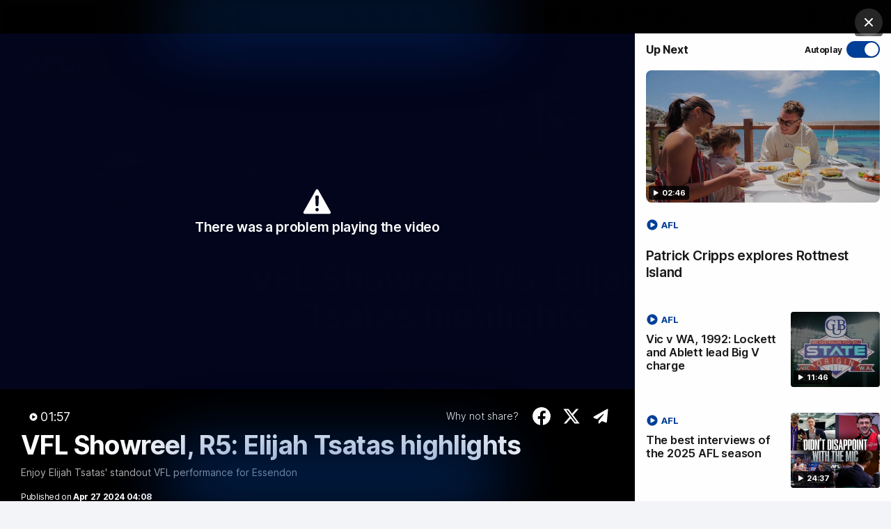

--- FILE ---
content_type: text/html;charset=utf-8
request_url: https://www.afl.com.au/video/1117537/vfl-showreel-r5-elijah-tsatas-highlights?videoId=1117537&modal=true&type=video&publishFrom=1714190920001
body_size: 65534
content:
<!doctype html>
<html lang="en">
<head>
	<meta charset="UTF-8">
	<meta http-equiv="X-UA-Compatible" content="IE=edge">
	<meta name="viewport" content="width=device-width, initial-scale=1">
    <meta property="fb:pages" content="63513051416"/>
	<meta property="fb:pages" content="1610907332521037"/>

    <script>window.ADTAGURL_CMSID_BRIGHTCOVE = '2513968'</script>
    <script>window.ADTAGURL_CMSID_OOYALA = '1503'</script>
    <script>window.WATERMARKS_VERSION = '24492'</script>
    <script>window.AFL_STREAM_URL = '/afl-tv/stream'</script>
    <script>window.BRIGHTCOVE_PLAYER_ID_LIVE = 'arILJvH9PY'</script>
    <script>
        window.DEFAULT_COMP_ORDER = 'CD_C014,CD_C264,CD_C015,CD_C464,CD_C016,CD_C019,CD_C414,CD_C101,CD_C944'
        window.LADDER_DEFAULT_COMP_ORDER = 'CD_C014,CD_C264,CD_C015,CD_C464,CD_C016,CD_C019,CD_C414'
        if ( window.DEFAULT_COMP_ORDER.indexOf( 'DEFAULT_COMP_ORDER' ) > -1 ) {
            window.DEFAULT_COMP_ORDER = undefined;
        }
        if ( window.LADDER_DEFAULT_COMP_ORDER.indexOf( 'LADDER_DEFAULT_COMP_ORDER' ) > -1 ) {
            window.LADDER_DEFAULT_COMP_ORDER = undefined;
        }
    </script>

    <link rel="apple-touch-icon" sizes="180x180" href="/resources/v5.42.13/afl/apple-touch-icon.png">
    <link rel="icon" type="image/png" sizes="32x32" href="/resources/v5.42.13/afl/favicon-32x32.png">
    <link rel="icon" type="image/png" sizes="16x16" href="/resources/v5.42.13/afl/favicon-16x16.png">
    <link rel="manifest" href="/resources/v5.42.13/afl/site.webmanifest" crossorigin="anonymous">
    <link rel="shortcut icon" href="/resources/v5.42.13/afl/favicon.ico">
    <meta name="msapplication-TileColor" content="#01285e">
    <meta name="msapplication-config" content="/resources/v5.42.13/afl/browserconfig.xml">
    <meta name="theme-color" content="#031745">

    <link rel="preload" as="font" type="font/woff2" href="/resources/v5.42.13/fonts/Inter.var.woff2" crossorigin>
    <link rel="stylesheet" href="/resources/v5.42.13/styles/screen.css" />

    <script>
        window.RESOURCES_VERSION = 'v5.42.13';
        console.info( '%c Version: ' + window.RESOURCES_VERSION + ' ', "background-color: #01285e; color: #ffffff;" )
    </script>

    <script src="/resources/v5.42.13/scripts/main.js" defer></script>
    <script crossorigin src="/resources/v5.42.13/scripts/react.bundle.min.js" defer></script>

    <!-- Service Worker Registration -->
    <script>"serviceWorker"in navigator&&window.addEventListener("load",function(){navigator.serviceWorker.register("/sw.js?resourcesPath=v5.42.13").then(function(e){console.log("ServiceWorker successfully registered with scope: ",e.scope)},function(e){console.error("ServiceWorker registration failed: ",e)})});</script>

    

<script>
    if(!window.PULSE){window.PULSE={};}
    window.PULSE.envPaths = {"label":"production","domain":["www.afl.com.au","cms.afl.com.au","exp.afl.com.au"],"cdn":"/resources/v5.42.13/","api":"//aflapi.afl.com.au/afl/v2/","aflApi":"//aflapi.afl.com.au/","cfsApi":"https://api.afl.com.au/cfs/afl","cfsCommentary":"//api.afl.com.au/cfs/commentaryFeed","statsPro":"https://api.afl.com.au/statspro","staticResources":"//www.afl.com.au/static-resources/","cfsPremium":"https://api.afl.com.au/cfs-premium/users/","cfsUrlSigning":"https://api.afl.com.au/keyserver/urlSigning","playerImagePath":"//s.afl.com.au/staticfile/AFL%20Tenant/AFL/Players/ChampIDImages","canary":"","mailchimp":"","watermarksPath":"/resources/club-watermarks/24492/","okta":{"url":"https://login.id.afl","accountUrl":"https://secure.id.afl/profile-management","clientId":"0oa2gv3sqmWOi4pUg3l7","redirectPath":"/callback","devMode":false,"teamId":{"Adelaide Crows":1,"Brisbane Lions":2,"Carlton":5,"Collingwood":3,"Essendon":12,"Fremantle":14,"Gold Coast SUNS":4,"Geelong Cats":10,"GWS GIANTS":15,"Hawthorn":9,"Melbourne":17,"North Melbourne":6,"Port Adelaide":7,"Richmond":16,"St Kilda":11,"Sydney Swans":13,"Western Bulldogs":8,"West Coast Eagles":18},"teamIdAflw":{"Adelaide Crows":19,"Brisbane Lions":21,"Carlton":22,"Collingwood":24,"Essendon":118,"Fremantle":25,"Gold Coast SUNS":33,"Geelong Cats":26,"GWS GIANTS":28,"Hawthorn":119,"Melbourne":29,"North Melbourne":30,"Port Adelaide":120,"Richmond":34,"St Kilda":36,"Sydney Swans":121,"Western Bulldogs":32,"West Coast Eagles":35}},"adel":{"api":"https://aflapi.afc.com.au","site":"https://www.afc.com.au"},"bl":{"api":"https://aflapi.lions.com.au","site":"https://www.lions.com.au"},"carl":{"api":"https://aflapi.carltonfc.com.au","site":"https://www.carltonfc.com.au"},"coll":{"api":"https://aflapi.collingwoodfc.com.au","site":"https://www.collingwoodfc.com.au"},"ess":{"api":"https://aflapi.essendonfc.com.au","site":"https://www.essendonfc.com.au"},"fre":{"api":"https://aflapi.fremantlefc.com.au","site":"https://www.fremantlefc.com.au"},"geel":{"api":"https://aflapi.geelongcats.com.au","site":"https://www.geelongcats.com.au"},"gcfc":{"api":"https://aflapi.goldcoastfc.com.au","site":"https://www.goldcoastfc.com.au"},"gws":{"api":"https://aflapi.gwsgiants.com.au","site":"https://www.gwsgiants.com.au"},"haw":{"api":"https://aflapi.hawthornfc.com.au","site":"https://www.hawthornfc.com.au"},"melb":{"api":"https://aflapi.melbournefc.com.au","site":"https://www.melbournefc.com.au"},"nmfc":{"api":"https://aflapi.nmfc.com.au","site":"https://www.nmfc.com.au"},"port":{"api":"https://aflapi.portadelaidefc.com.au","site":"https://www.portadelaidefc.com.au"},"rich":{"api":"https://aflapi.richmondfc.com.au","site":"https://www.richmondfc.com.au"},"stk":{"api":"https://aflapi.saints.com.au","site":"https://www.saints.com.au"},"syd":{"api":"https://aflapi.sydneyswans.com.au","site":"https://www.sydneyswans.com.au"},"wce":{"api":"https://aflapi.westcoasteagles.com.au","site":"https://www.westcoasteagles.com.au"},"wb":{"api":"https://aflapi.westernbulldogs.com.au","site":"https://www.westernbulldogs.com.au"},"competitions":{"AFL":1,"AFLW":3},"salesforceSitApi":"https://afl-digital-xapi-prd.au-s1.cloudhub.io/api"};
</script>
<!-- Google Tag Manager -->
<script>
window.addEventListener('DOMContentLoaded',function() {
    (function(w,d,s,l,i){w[l]=w[l]||[];w[l].push({'gtm.start':
    new Date().getTime(),event:'gtm.js'});var f=d.getElementsByTagName(s)[0],
    j=d.createElement(s),dl=l!='dataLayer'?'&l='+l:'';j.async=true;j.src=
    'https://www.googletagmanager.com/gtm.js?id='+i+dl;f.parentNode.insertBefore(j,f);
    })(window,document,'script','dataLayer','GTM-569CFGQ');
});
</script>
<!-- End Google Tag Manager -->
<script src="//www.afl.com.au/translations/afl/en.js" charset="UTF-8"></script>

<script src="//assets.adobedtm.com/launch-EN3d02652f91254186bbc3ab768d3098b9.min.js" async></script>
<script>
    (function(h,o,t,j,a,r){
        h.hj=h.hj||function(){(h.hj.q=h.hj.q||[]).push(arguments)};
        h._hjSettings={hjid:1941476,hjsv:6};
        a=o.getElementsByTagName('head')[0];
        r=o.createElement('script');r.async=1;
        r.src=t+h._hjSettings.hjid+j+h._hjSettings.hjsv;
        a.appendChild(r);
    })(window,document,'https://static.hotjar.com/c/hotjar-','.js?sv=');
</script>

<!-- NewRelic -->
<script type="text/javascript">

;window.NREUM||(NREUM={});NREUM.init={distributed_tracing:{enabled:true},privacy:{cookies_enabled:true}};

window.NREUM||(NREUM={}),__nr_require=function(t,e,n){function r(n){if(!e[n]){var o=e[n]={exports:{}};t[n][0].call(o.exports,function(e){var o=t[n][1][e];return r(o||e)},o,o.exports)}return e[n].exports}if("function"==typeof __nr_require)return __nr_require;for(var o=0;o<n.length;o++)r(n[o]);return r}({1:[function(t,e,n){function r(t){try{s.console&&console.log(t)}catch(e){}}var o,i=t("ee"),a=t(29),s={};try{o=localStorage.getItem("__nr_flags").split(","),console&&"function"==typeof console.log&&(s.console=!0,o.indexOf("dev")!==-1&&(s.dev=!0),o.indexOf("nr_dev")!==-1&&(s.nrDev=!0))}catch(c){}s.nrDev&&i.on("internal-error",function(t){r(t.stack)}),s.dev&&i.on("fn-err",function(t,e,n){r(n.stack)}),s.dev&&(r("NR AGENT IN DEVELOPMENT MODE"),r("flags: "+a(s,function(t,e){return t}).join(", ")))},{}],2:[function(t,e,n){function r(t,e,n,r,s){try{l?l-=1:o(s||new UncaughtException(t,e,n),!0)}catch(f){try{i("ierr",[f,c.now(),!0])}catch(d){}}return"function"==typeof u&&u.apply(this,a(arguments))}function UncaughtException(t,e,n){this.message=t||"Uncaught error with no additional information",this.sourceURL=e,this.line=n}function o(t,e){var n=e?null:c.now();i("err",[t,n])}var i=t("handle"),a=t(30),s=t("ee"),c=t("loader"),f=t("gos"),u=window.onerror,d=!1,p="nr@seenError";if(!c.disabled){var l=0;c.features.err=!0,t(1),window.onerror=r;try{throw new Error}catch(h){"stack"in h&&(t(13),t(12),"addEventListener"in window&&t(6),c.xhrWrappable&&t(14),d=!0)}s.on("fn-start",function(t,e,n){d&&(l+=1)}),s.on("fn-err",function(t,e,n){d&&!n[p]&&(f(n,p,function(){return!0}),this.thrown=!0,o(n))}),s.on("fn-end",function(){d&&!this.thrown&&l>0&&(l-=1)}),s.on("internal-error",function(t){i("ierr",[t,c.now(),!0])})}},{}],3:[function(t,e,n){var r=t("loader");r.disabled||(r.features.ins=!0)},{}],4:[function(t,e,n){function r(){L++,C=g.hash,this[u]=y.now()}function o(){L--,g.hash!==C&&i(0,!0);var t=y.now();this[h]=~~this[h]+t-this[u],this[d]=t}function i(t,e){E.emit("newURL",[""+g,e])}function a(t,e){t.on(e,function(){this[e]=y.now()})}var s="-start",c="-end",f="-body",u="fn"+s,d="fn"+c,p="cb"+s,l="cb"+c,h="jsTime",m="fetch",v="addEventListener",w=window,g=w.location,y=t("loader");if(w[v]&&y.xhrWrappable&&!y.disabled){var x=t(10),b=t(11),E=t(8),R=t(6),O=t(13),S=t(7),N=t(14),M=t(9),P=t("ee"),T=P.get("tracer");t(16),y.features.spa=!0;var C,L=0;P.on(u,r),b.on(p,r),M.on(p,r),P.on(d,o),b.on(l,o),M.on(l,o),P.buffer([u,d,"xhr-done","xhr-resolved"]),R.buffer([u]),O.buffer(["setTimeout"+c,"clearTimeout"+s,u]),N.buffer([u,"new-xhr","send-xhr"+s]),S.buffer([m+s,m+"-done",m+f+s,m+f+c]),E.buffer(["newURL"]),x.buffer([u]),b.buffer(["propagate",p,l,"executor-err","resolve"+s]),T.buffer([u,"no-"+u]),M.buffer(["new-jsonp","cb-start","jsonp-error","jsonp-end"]),a(N,"send-xhr"+s),a(P,"xhr-resolved"),a(P,"xhr-done"),a(S,m+s),a(S,m+"-done"),a(M,"new-jsonp"),a(M,"jsonp-end"),a(M,"cb-start"),E.on("pushState-end",i),E.on("replaceState-end",i),w[v]("hashchange",i,!0),w[v]("load",i,!0),w[v]("popstate",function(){i(0,L>1)},!0)}},{}],5:[function(t,e,n){function r(t){}if(window.performance&&window.performance.timing&&window.performance.getEntriesByType){var o=t("ee"),i=t("handle"),a=t(13),s=t(12),c="learResourceTimings",f="addEventListener",u="resourcetimingbufferfull",d="bstResource",p="resource",l="-start",h="-end",m="fn"+l,v="fn"+h,w="bstTimer",g="pushState",y=t("loader");if(!y.disabled){y.features.stn=!0,t(8),"addEventListener"in window&&t(6);var x=NREUM.o.EV;o.on(m,function(t,e){var n=t[0];n instanceof x&&(this.bstStart=y.now())}),o.on(v,function(t,e){var n=t[0];n instanceof x&&i("bst",[n,e,this.bstStart,y.now()])}),a.on(m,function(t,e,n){this.bstStart=y.now(),this.bstType=n}),a.on(v,function(t,e){i(w,[e,this.bstStart,y.now(),this.bstType])}),s.on(m,function(){this.bstStart=y.now()}),s.on(v,function(t,e){i(w,[e,this.bstStart,y.now(),"requestAnimationFrame"])}),o.on(g+l,function(t){this.time=y.now(),this.startPath=location.pathname+location.hash}),o.on(g+h,function(t){i("bstHist",[location.pathname+location.hash,this.startPath,this.time])}),f in window.performance&&(window.performance["c"+c]?window.performance[f](u,function(t){i(d,[window.performance.getEntriesByType(p)]),window.performance["c"+c]()},!1):window.performance[f]("webkit"+u,function(t){i(d,[window.performance.getEntriesByType(p)]),window.performance["webkitC"+c]()},!1)),document[f]("scroll",r,{passive:!0}),document[f]("keypress",r,!1),document[f]("click",r,!1)}}},{}],6:[function(t,e,n){function r(t){for(var e=t;e&&!e.hasOwnProperty(u);)e=Object.getPrototypeOf(e);e&&o(e)}function o(t){s.inPlace(t,[u,d],"-",i)}function i(t,e){return t[1]}var a=t("ee").get("events"),s=t("wrap-function")(a,!0),c=t("gos"),f=XMLHttpRequest,u="addEventListener",d="removeEventListener";e.exports=a,"getPrototypeOf"in Object?(r(document),r(window),r(f.prototype)):f.prototype.hasOwnProperty(u)&&(o(window),o(f.prototype)),a.on(u+"-start",function(t,e){var n=t[1],r=c(n,"nr@wrapped",function(){function t(){if("function"==typeof n.handleEvent)return n.handleEvent.apply(n,arguments)}var e={object:t,"function":n}[typeof n];return e?s(e,"fn-",null,e.name||"anonymous"):n});this.wrapped=t[1]=r}),a.on(d+"-start",function(t){t[1]=this.wrapped||t[1]})},{}],7:[function(t,e,n){function r(t,e,n){var r=t[e];"function"==typeof r&&(t[e]=function(){var t=i(arguments),e={};o.emit(n+"before-start",[t],e);var a;e[m]&&e[m].dt&&(a=e[m].dt);var s=r.apply(this,t);return o.emit(n+"start",[t,a],s),s.then(function(t){return o.emit(n+"end",[null,t],s),t},function(t){throw o.emit(n+"end",[t],s),t})})}var o=t("ee").get("fetch"),i=t(30),a=t(29);e.exports=o;var s=window,c="fetch-",f=c+"body-",u=["arrayBuffer","blob","json","text","formData"],d=s.Request,p=s.Response,l=s.fetch,h="prototype",m="nr@context";d&&p&&l&&(a(u,function(t,e){r(d[h],e,f),r(p[h],e,f)}),r(s,"fetch",c),o.on(c+"end",function(t,e){var n=this;if(e){var r=e.headers.get("content-length");null!==r&&(n.rxSize=r),o.emit(c+"done",[null,e],n)}else o.emit(c+"done",[t],n)}))},{}],8:[function(t,e,n){var r=t("ee").get("history"),o=t("wrap-function")(r);e.exports=r;var i=window.history&&window.history.constructor&&window.history.constructor.prototype,a=window.history;i&&i.pushState&&i.replaceState&&(a=i),o.inPlace(a,["pushState","replaceState"],"-")},{}],9:[function(t,e,n){function r(t){function e(){c.emit("jsonp-end",[],p),t.removeEventListener("load",e,!1),t.removeEventListener("error",n,!1)}function n(){c.emit("jsonp-error",[],p),c.emit("jsonp-end",[],p),t.removeEventListener("load",e,!1),t.removeEventListener("error",n,!1)}var r=t&&"string"==typeof t.nodeName&&"script"===t.nodeName.toLowerCase();if(r){var o="function"==typeof t.addEventListener;if(o){var a=i(t.src);if(a){var u=s(a),d="function"==typeof u.parent[u.key];if(d){var p={};f.inPlace(u.parent,[u.key],"cb-",p),t.addEventListener("load",e,!1),t.addEventListener("error",n,!1),c.emit("new-jsonp",[t.src],p)}}}}}function o(){return"addEventListener"in window}function i(t){var e=t.match(u);return e?e[1]:null}function a(t,e){var n=t.match(p),r=n[1],o=n[3];return o?a(o,e[r]):e[r]}function s(t){var e=t.match(d);return e&&e.length>=3?{key:e[2],parent:a(e[1],window)}:{key:t,parent:window}}var c=t("ee").get("jsonp"),f=t("wrap-function")(c);if(e.exports=c,o()){var u=/[?&](?:callback|cb)=([^&#]+)/,d=/(.*)\.([^.]+)/,p=/^(\w+)(\.|$)(.*)$/,l=["appendChild","insertBefore","replaceChild"];Node&&Node.prototype&&Node.prototype.appendChild?f.inPlace(Node.prototype,l,"dom-"):(f.inPlace(HTMLElement.prototype,l,"dom-"),f.inPlace(HTMLHeadElement.prototype,l,"dom-"),f.inPlace(HTMLBodyElement.prototype,l,"dom-")),c.on("dom-start",function(t){r(t[0])})}},{}],10:[function(t,e,n){var r=t("ee").get("mutation"),o=t("wrap-function")(r),i=NREUM.o.MO;e.exports=r,i&&(window.MutationObserver=function(t){return this instanceof i?new i(o(t,"fn-")):i.apply(this,arguments)},MutationObserver.prototype=i.prototype)},{}],11:[function(t,e,n){function r(t){var e=i.context(),n=s(t,"executor-",e,null,!1),r=new f(n);return i.context(r).getCtx=function(){return e},r}var o=t("wrap-function"),i=t("ee").get("promise"),a=t("ee").getOrSetContext,s=o(i),c=t(29),f=NREUM.o.PR;e.exports=i,f&&(window.Promise=r,["all","race"].forEach(function(t){var e=f[t];f[t]=function(n){function r(t){return function(){i.emit("propagate",[null,!o],a,!1,!1),o=o||!t}}var o=!1;c(n,function(e,n){Promise.resolve(n).then(r("all"===t),r(!1))});var a=e.apply(f,arguments),s=f.resolve(a);return s}}),["resolve","reject"].forEach(function(t){var e=f[t];f[t]=function(t){var n=e.apply(f,arguments);return t!==n&&i.emit("propagate",[t,!0],n,!1,!1),n}}),f.prototype["catch"]=function(t){return this.then(null,t)},f.prototype=Object.create(f.prototype,{constructor:{value:r}}),c(Object.getOwnPropertyNames(f),function(t,e){try{r[e]=f[e]}catch(n){}}),o.wrapInPlace(f.prototype,"then",function(t){return function(){var e=this,n=o.argsToArray.apply(this,arguments),r=a(e);r.promise=e,n[0]=s(n[0],"cb-",r,null,!1),n[1]=s(n[1],"cb-",r,null,!1);var c=t.apply(this,n);return r.nextPromise=c,i.emit("propagate",[e,!0],c,!1,!1),c}}),i.on("executor-start",function(t){t[0]=s(t[0],"resolve-",this,null,!1),t[1]=s(t[1],"resolve-",this,null,!1)}),i.on("executor-err",function(t,e,n){t[1](n)}),i.on("cb-end",function(t,e,n){i.emit("propagate",[n,!0],this.nextPromise,!1,!1)}),i.on("propagate",function(t,e,n){this.getCtx&&!e||(this.getCtx=function(){if(t instanceof Promise)var e=i.context(t);return e&&e.getCtx?e.getCtx():this})}),r.toString=function(){return""+f})},{}],12:[function(t,e,n){var r=t("ee").get("raf"),o=t("wrap-function")(r),i="equestAnimationFrame";e.exports=r,o.inPlace(window,["r"+i,"mozR"+i,"webkitR"+i,"msR"+i],"raf-"),r.on("raf-start",function(t){t[0]=o(t[0],"fn-")})},{}],13:[function(t,e,n){function r(t,e,n){t[0]=a(t[0],"fn-",null,n)}function o(t,e,n){this.method=n,this.timerDuration=isNaN(t[1])?0:+t[1],t[0]=a(t[0],"fn-",this,n)}var i=t("ee").get("timer"),a=t("wrap-function")(i),s="setTimeout",c="setInterval",f="clearTimeout",u="-start",d="-";e.exports=i,a.inPlace(window,[s,"setImmediate"],s+d),a.inPlace(window,[c],c+d),a.inPlace(window,[f,"clearImmediate"],f+d),i.on(c+u,r),i.on(s+u,o)},{}],14:[function(t,e,n){function r(t,e){d.inPlace(e,["onreadystatechange"],"fn-",s)}function o(){var t=this,e=u.context(t);t.readyState>3&&!e.resolved&&(e.resolved=!0,u.emit("xhr-resolved",[],t)),d.inPlace(t,g,"fn-",s)}function i(t){y.push(t),h&&(b?b.then(a):v?v(a):(E=-E,R.data=E))}function a(){for(var t=0;t<y.length;t++)r([],y[t]);y.length&&(y=[])}function s(t,e){return e}function c(t,e){for(var n in t)e[n]=t[n];return e}t(6);var f=t("ee"),u=f.get("xhr"),d=t("wrap-function")(u),p=NREUM.o,l=p.XHR,h=p.MO,m=p.PR,v=p.SI,w="readystatechange",g=["onload","onerror","onabort","onloadstart","onloadend","onprogress","ontimeout"],y=[];e.exports=u;var x=window.XMLHttpRequest=function(t){var e=new l(t);try{u.emit("new-xhr",[e],e),e.addEventListener(w,o,!1)}catch(n){try{u.emit("internal-error",[n])}catch(r){}}return e};if(c(l,x),x.prototype=l.prototype,d.inPlace(x.prototype,["open","send"],"-xhr-",s),u.on("send-xhr-start",function(t,e){r(t,e),i(e)}),u.on("open-xhr-start",r),h){var b=m&&m.resolve();if(!v&&!m){var E=1,R=document.createTextNode(E);new h(a).observe(R,{characterData:!0})}}else f.on("fn-end",function(t){t[0]&&t[0].type===w||a()})},{}],15:[function(t,e,n){function r(t){if(!s(t))return null;var e=window.NREUM;if(!e.loader_config)return null;var n=(e.loader_config.accountID||"").toString()||null,r=(e.loader_config.agentID||"").toString()||null,f=(e.loader_config.trustKey||"").toString()||null;if(!n||!r)return null;var h=l.generateSpanId(),m=l.generateTraceId(),v=Date.now(),w={spanId:h,traceId:m,timestamp:v};return(t.sameOrigin||c(t)&&p())&&(w.traceContextParentHeader=o(h,m),w.traceContextStateHeader=i(h,v,n,r,f)),(t.sameOrigin&&!u()||!t.sameOrigin&&c(t)&&d())&&(w.newrelicHeader=a(h,m,v,n,r,f)),w}function o(t,e){return"00-"+e+"-"+t+"-01"}function i(t,e,n,r,o){var i=0,a="",s=1,c="",f="";return o+"@nr="+i+"-"+s+"-"+n+"-"+r+"-"+t+"-"+a+"-"+c+"-"+f+"-"+e}function a(t,e,n,r,o,i){var a="btoa"in window&&"function"==typeof window.btoa;if(!a)return null;var s={v:[0,1],d:{ty:"Browser",ac:r,ap:o,id:t,tr:e,ti:n}};return i&&r!==i&&(s.d.tk=i),btoa(JSON.stringify(s))}function s(t){return f()&&c(t)}function c(t){var e=!1,n={};if("init"in NREUM&&"distributed_tracing"in NREUM.init&&(n=NREUM.init.distributed_tracing),t.sameOrigin)e=!0;else if(n.allowed_origins instanceof Array)for(var r=0;r<n.allowed_origins.length;r++){var o=h(n.allowed_origins[r]);if(t.hostname===o.hostname&&t.protocol===o.protocol&&t.port===o.port){e=!0;break}}return e}function f(){return"init"in NREUM&&"distributed_tracing"in NREUM.init&&!!NREUM.init.distributed_tracing.enabled}function u(){return"init"in NREUM&&"distributed_tracing"in NREUM.init&&!!NREUM.init.distributed_tracing.exclude_newrelic_header}function d(){return"init"in NREUM&&"distributed_tracing"in NREUM.init&&NREUM.init.distributed_tracing.cors_use_newrelic_header!==!1}function p(){return"init"in NREUM&&"distributed_tracing"in NREUM.init&&!!NREUM.init.distributed_tracing.cors_use_tracecontext_headers}var l=t(26),h=t(17);e.exports={generateTracePayload:r,shouldGenerateTrace:s}},{}],16:[function(t,e,n){function r(t){var e=this.params,n=this.metrics;if(!this.ended){this.ended=!0;for(var r=0;r<p;r++)t.removeEventListener(d[r],this.listener,!1);e.aborted||(n.duration=a.now()-this.startTime,this.loadCaptureCalled||4!==t.readyState?null==e.status&&(e.status=0):i(this,t),n.cbTime=this.cbTime,u.emit("xhr-done",[t],t),s("xhr",[e,n,this.startTime]))}}function o(t,e){var n=c(e),r=t.params;r.host=n.hostname+":"+n.port,r.pathname=n.pathname,t.parsedOrigin=n,t.sameOrigin=n.sameOrigin}function i(t,e){t.params.status=e.status;var n=v(e,t.lastSize);if(n&&(t.metrics.rxSize=n),t.sameOrigin){var r=e.getResponseHeader("X-NewRelic-App-Data");r&&(t.params.cat=r.split(", ").pop())}t.loadCaptureCalled=!0}var a=t("loader");if(a.xhrWrappable&&!a.disabled){var s=t("handle"),c=t(17),f=t(15).generateTracePayload,u=t("ee"),d=["load","error","abort","timeout"],p=d.length,l=t("id"),h=t(22),m=t(21),v=t(18),w=NREUM.o.REQ,g=window.XMLHttpRequest;a.features.xhr=!0,t(14),t(7),u.on("new-xhr",function(t){var e=this;e.totalCbs=0,e.called=0,e.cbTime=0,e.end=r,e.ended=!1,e.xhrGuids={},e.lastSize=null,e.loadCaptureCalled=!1,e.params=this.params||{},e.metrics=this.metrics||{},t.addEventListener("load",function(n){i(e,t)},!1),h&&(h>34||h<10)||window.opera||t.addEventListener("progress",function(t){e.lastSize=t.loaded},!1)}),u.on("open-xhr-start",function(t){this.params={method:t[0]},o(this,t[1]),this.metrics={}}),u.on("open-xhr-end",function(t,e){"loader_config"in NREUM&&"xpid"in NREUM.loader_config&&this.sameOrigin&&e.setRequestHeader("X-NewRelic-ID",NREUM.loader_config.xpid);var n=f(this.parsedOrigin);if(n){var r=!1;n.newrelicHeader&&(e.setRequestHeader("newrelic",n.newrelicHeader),r=!0),n.traceContextParentHeader&&(e.setRequestHeader("traceparent",n.traceContextParentHeader),n.traceContextStateHeader&&e.setRequestHeader("tracestate",n.traceContextStateHeader),r=!0),r&&(this.dt=n)}}),u.on("send-xhr-start",function(t,e){var n=this.metrics,r=t[0],o=this;if(n&&r){var i=m(r);i&&(n.txSize=i)}this.startTime=a.now(),this.listener=function(t){try{"abort"!==t.type||o.loadCaptureCalled||(o.params.aborted=!0),("load"!==t.type||o.called===o.totalCbs&&(o.onloadCalled||"function"!=typeof e.onload))&&o.end(e)}catch(n){try{u.emit("internal-error",[n])}catch(r){}}};for(var s=0;s<p;s++)e.addEventListener(d[s],this.listener,!1)}),u.on("xhr-cb-time",function(t,e,n){this.cbTime+=t,e?this.onloadCalled=!0:this.called+=1,this.called!==this.totalCbs||!this.onloadCalled&&"function"==typeof n.onload||this.end(n)}),u.on("xhr-load-added",function(t,e){var n=""+l(t)+!!e;this.xhrGuids&&!this.xhrGuids[n]&&(this.xhrGuids[n]=!0,this.totalCbs+=1)}),u.on("xhr-load-removed",function(t,e){var n=""+l(t)+!!e;this.xhrGuids&&this.xhrGuids[n]&&(delete this.xhrGuids[n],this.totalCbs-=1)}),u.on("addEventListener-end",function(t,e){e instanceof g&&"load"===t[0]&&u.emit("xhr-load-added",[t[1],t[2]],e)}),u.on("removeEventListener-end",function(t,e){e instanceof g&&"load"===t[0]&&u.emit("xhr-load-removed",[t[1],t[2]],e)}),u.on("fn-start",function(t,e,n){e instanceof g&&("onload"===n&&(this.onload=!0),("load"===(t[0]&&t[0].type)||this.onload)&&(this.xhrCbStart=a.now()))}),u.on("fn-end",function(t,e){this.xhrCbStart&&u.emit("xhr-cb-time",[a.now()-this.xhrCbStart,this.onload,e],e)}),u.on("fetch-before-start",function(t){function e(t,e){var n=!1;return e.newrelicHeader&&(t.set("newrelic",e.newrelicHeader),n=!0),e.traceContextParentHeader&&(t.set("traceparent",e.traceContextParentHeader),e.traceContextStateHeader&&t.set("tracestate",e.traceContextStateHeader),n=!0),n}var n,r=t[1]||{};"string"==typeof t[0]?n=t[0]:t[0]&&t[0].url?n=t[0].url:window.URL&&t[0]&&t[0]instanceof URL&&(n=t[0].href),n&&(this.parsedOrigin=c(n),this.sameOrigin=this.parsedOrigin.sameOrigin);var o=f(this.parsedOrigin);if(o&&(o.newrelicHeader||o.traceContextParentHeader))if("string"==typeof t[0]||window.URL&&t[0]&&t[0]instanceof URL){var i={};for(var a in r)i[a]=r[a];i.headers=new Headers(r.headers||{}),e(i.headers,o)&&(this.dt=o),t.length>1?t[1]=i:t.push(i)}else t[0]&&t[0].headers&&e(t[0].headers,o)&&(this.dt=o)}),u.on("fetch-start",function(t,e){this.params={},this.metrics={},this.startTime=a.now(),t.length>=1&&(this.target=t[0]),t.length>=2&&(this.opts=t[1]);var n,r=this.opts||{},i=this.target;"string"==typeof i?n=i:"object"==typeof i&&i instanceof w?n=i.url:window.URL&&"object"==typeof i&&i instanceof URL&&(n=i.href),o(this,n);var s=(""+(i&&i instanceof w&&i.method||r.method||"GET")).toUpperCase();this.params.method=s,this.txSize=m(r.body)||0}),u.on("fetch-done",function(t,e){this.params||(this.params={}),this.params.status=e?e.status:0;var n;"string"==typeof this.rxSize&&this.rxSize.length>0&&(n=+this.rxSize);var r={txSize:this.txSize,rxSize:n,duration:a.now()-this.startTime};s("xhr",[this.params,r,this.startTime])})}},{}],17:[function(t,e,n){var r={};e.exports=function(t){if(t in r)return r[t];var e=document.createElement("a"),n=window.location,o={};e.href=t,o.port=e.port;var i=e.href.split("://");!o.port&&i[1]&&(o.port=i[1].split("/")[0].split("@").pop().split(":")[1]),o.port&&"0"!==o.port||(o.port="https"===i[0]?"443":"80"),o.hostname=e.hostname||n.hostname,o.pathname=e.pathname,o.protocol=i[0],"/"!==o.pathname.charAt(0)&&(o.pathname="/"+o.pathname);var a=!e.protocol||":"===e.protocol||e.protocol===n.protocol,s=e.hostname===document.domain&&e.port===n.port;return o.sameOrigin=a&&(!e.hostname||s),"/"===o.pathname&&(r[t]=o),o}},{}],18:[function(t,e,n){function r(t,e){var n=t.responseType;return"json"===n&&null!==e?e:"arraybuffer"===n||"blob"===n||"json"===n?o(t.response):"text"===n||""===n||void 0===n?o(t.responseText):void 0}var o=t(21);e.exports=r},{}],19:[function(t,e,n){function r(){}function o(t,e,n){return function(){return i(t,[f.now()].concat(s(arguments)),e?null:this,n),e?void 0:this}}var i=t("handle"),a=t(29),s=t(30),c=t("ee").get("tracer"),f=t("loader"),u=NREUM;"undefined"==typeof window.newrelic&&(newrelic=u);var d=["setPageViewName","setCustomAttribute","setErrorHandler","finished","addToTrace","inlineHit","addRelease"],p="api-",l=p+"ixn-";a(d,function(t,e){u[e]=o(p+e,!0,"api")}),u.addPageAction=o(p+"addPageAction",!0),u.setCurrentRouteName=o(p+"routeName",!0),e.exports=newrelic,u.interaction=function(){return(new r).get()};var h=r.prototype={createTracer:function(t,e){var n={},r=this,o="function"==typeof e;return i(l+"tracer",[f.now(),t,n],r),function(){if(c.emit((o?"":"no-")+"fn-start",[f.now(),r,o],n),o)try{return e.apply(this,arguments)}catch(t){throw c.emit("fn-err",[arguments,this,t],n),t}finally{c.emit("fn-end",[f.now()],n)}}}};a("actionText,setName,setAttribute,save,ignore,onEnd,getContext,end,get".split(","),function(t,e){h[e]=o(l+e)}),newrelic.noticeError=function(t,e){"string"==typeof t&&(t=new Error(t)),i("err",[t,f.now(),!1,e])}},{}],20:[function(t,e,n){function r(t){if(NREUM.init){for(var e=NREUM.init,n=t.split("."),r=0;r<n.length-1;r++)if(e=e[n[r]],"object"!=typeof e)return;return e=e[n[n.length-1]]}}e.exports={getConfiguration:r}},{}],21:[function(t,e,n){e.exports=function(t){if("string"==typeof t&&t.length)return t.length;if("object"==typeof t){if("undefined"!=typeof ArrayBuffer&&t instanceof ArrayBuffer&&t.byteLength)return t.byteLength;if("undefined"!=typeof Blob&&t instanceof Blob&&t.size)return t.size;if(!("undefined"!=typeof FormData&&t instanceof FormData))try{return JSON.stringify(t).length}catch(e){return}}}},{}],22:[function(t,e,n){var r=0,o=navigator.userAgent.match(/Firefox[\/\s](\d+\.\d+)/);o&&(r=+o[1]),e.exports=r},{}],23:[function(t,e,n){function r(){return s.exists&&performance.now?Math.round(performance.now()):(i=Math.max((new Date).getTime(),i))-a}function o(){return i}var i=(new Date).getTime(),a=i,s=t(31);e.exports=r,e.exports.offset=a,e.exports.getLastTimestamp=o},{}],24:[function(t,e,n){function r(t){return!(!t||!t.protocol||"file:"===t.protocol)}e.exports=r},{}],25:[function(t,e,n){function r(t,e){var n=t.getEntries();n.forEach(function(t){"first-paint"===t.name?d("timing",["fp",Math.floor(t.startTime)]):"first-contentful-paint"===t.name&&d("timing",["fcp",Math.floor(t.startTime)])})}function o(t,e){var n=t.getEntries();n.length>0&&d("lcp",[n[n.length-1]])}function i(t){t.getEntries().forEach(function(t){t.hadRecentInput||d("cls",[t])})}function a(t){if(t instanceof h&&!v){var e=Math.round(t.timeStamp),n={type:t.type};e<=p.now()?n.fid=p.now()-e:e>p.offset&&e<=Date.now()?(e-=p.offset,n.fid=p.now()-e):e=p.now(),v=!0,d("timing",["fi",e,n])}}function s(t){"hidden"===t&&d("pageHide",[p.now()])}if(!("init"in NREUM&&"page_view_timing"in NREUM.init&&"enabled"in NREUM.init.page_view_timing&&NREUM.init.page_view_timing.enabled===!1)){var c,f,u,d=t("handle"),p=t("loader"),l=t(28),h=NREUM.o.EV;if("PerformanceObserver"in window&&"function"==typeof window.PerformanceObserver){c=new PerformanceObserver(r);try{c.observe({entryTypes:["paint"]})}catch(m){}f=new PerformanceObserver(o);try{f.observe({entryTypes:["largest-contentful-paint"]})}catch(m){}u=new PerformanceObserver(i);try{u.observe({type:"layout-shift",buffered:!0})}catch(m){}}if("addEventListener"in document){var v=!1,w=["click","keydown","mousedown","pointerdown","touchstart"];w.forEach(function(t){document.addEventListener(t,a,!1)})}l(s)}},{}],26:[function(t,e,n){function r(){function t(){return e?15&e[n++]:16*Math.random()|0}var e=null,n=0,r=window.crypto||window.msCrypto;r&&r.getRandomValues&&(e=r.getRandomValues(new Uint8Array(31)));for(var o,i="xxxxxxxx-xxxx-4xxx-yxxx-xxxxxxxxxxxx",a="",s=0;s<i.length;s++)o=i[s],"x"===o?a+=t().toString(16):"y"===o?(o=3&t()|8,a+=o.toString(16)):a+=o;return a}function o(){return a(16)}function i(){return a(32)}function a(t){function e(){return n?15&n[r++]:16*Math.random()|0}var n=null,r=0,o=window.crypto||window.msCrypto;o&&o.getRandomValues&&Uint8Array&&(n=o.getRandomValues(new Uint8Array(31)));for(var i=[],a=0;a<t;a++)i.push(e().toString(16));return i.join("")}e.exports={generateUuid:r,generateSpanId:o,generateTraceId:i}},{}],27:[function(t,e,n){function r(t,e){if(!o)return!1;if(t!==o)return!1;if(!e)return!0;if(!i)return!1;for(var n=i.split("."),r=e.split("."),a=0;a<r.length;a++)if(r[a]!==n[a])return!1;return!0}var o=null,i=null,a=/Version\/(\S+)\s+Safari/;if(navigator.userAgent){var s=navigator.userAgent,c=s.match(a);c&&s.indexOf("Chrome")===-1&&s.indexOf("Chromium")===-1&&(o="Safari",i=c[1])}e.exports={agent:o,version:i,match:r}},{}],28:[function(t,e,n){function r(t){function e(){t(a&&document[a]?document[a]:document[o]?"hidden":"visible")}"addEventListener"in document&&i&&document.addEventListener(i,e,!1)}e.exports=r;var o,i,a;"undefined"!=typeof document.hidden?(o="hidden",i="visibilitychange",a="visibilityState"):"undefined"!=typeof document.msHidden?(o="msHidden",i="msvisibilitychange"):"undefined"!=typeof document.webkitHidden&&(o="webkitHidden",i="webkitvisibilitychange",a="webkitVisibilityState")},{}],29:[function(t,e,n){function r(t,e){var n=[],r="",i=0;for(r in t)o.call(t,r)&&(n[i]=e(r,t[r]),i+=1);return n}var o=Object.prototype.hasOwnProperty;e.exports=r},{}],30:[function(t,e,n){function r(t,e,n){e||(e=0),"undefined"==typeof n&&(n=t?t.length:0);for(var r=-1,o=n-e||0,i=Array(o<0?0:o);++r<o;)i[r]=t[e+r];return i}e.exports=r},{}],31:[function(t,e,n){e.exports={exists:"undefined"!=typeof window.performance&&window.performance.timing&&"undefined"!=typeof window.performance.timing.navigationStart}},{}],ee:[function(t,e,n){function r(){}function o(t){function e(t){return t&&t instanceof r?t:t?f(t,c,a):a()}function n(n,r,o,i,a){if(a!==!1&&(a=!0),!l.aborted||i){t&&a&&t(n,r,o);for(var s=e(o),c=m(n),f=c.length,u=0;u<f;u++)c[u].apply(s,r);var p=d[y[n]];return p&&p.push([x,n,r,s]),s}}function i(t,e){g[t]=m(t).concat(e)}function h(t,e){var n=g[t];if(n)for(var r=0;r<n.length;r++)n[r]===e&&n.splice(r,1)}function m(t){return g[t]||[]}function v(t){return p[t]=p[t]||o(n)}function w(t,e){l.aborted||u(t,function(t,n){e=e||"feature",y[n]=e,e in d||(d[e]=[])})}var g={},y={},x={on:i,addEventListener:i,removeEventListener:h,emit:n,get:v,listeners:m,context:e,buffer:w,abort:s,aborted:!1};return x}function i(t){return f(t,c,a)}function a(){return new r}function s(){(d.api||d.feature)&&(l.aborted=!0,d=l.backlog={})}var c="nr@context",f=t("gos"),u=t(29),d={},p={},l=e.exports=o();e.exports.getOrSetContext=i,l.backlog=d},{}],gos:[function(t,e,n){function r(t,e,n){if(o.call(t,e))return t[e];var r=n();if(Object.defineProperty&&Object.keys)try{return Object.defineProperty(t,e,{value:r,writable:!0,enumerable:!1}),r}catch(i){}return t[e]=r,r}var o=Object.prototype.hasOwnProperty;e.exports=r},{}],handle:[function(t,e,n){function r(t,e,n,r){o.buffer([t],r),o.emit(t,e,n)}var o=t("ee").get("handle");e.exports=r,r.ee=o},{}],id:[function(t,e,n){function r(t){var e=typeof t;return!t||"object"!==e&&"function"!==e?-1:t===window?0:a(t,i,function(){return o++})}var o=1,i="nr@id",a=t("gos");e.exports=r},{}],loader:[function(t,e,n){function r(){if(!S++){var t=O.info=NREUM.info,e=m.getElementsByTagName("script")[0];if(setTimeout(f.abort,3e4),!(t&&t.licenseKey&&t.applicationID&&e))return f.abort();c(E,function(e,n){t[e]||(t[e]=n)});var n=a();s("mark",["onload",n+O.offset],null,"api"),s("timing",["load",n]);var r=m.createElement("script");0===t.agent.indexOf("http://")||0===t.agent.indexOf("https://")?r.src=t.agent:r.src=l+"://"+t.agent,e.parentNode.insertBefore(r,e)}}function o(){"complete"===m.readyState&&i()}function i(){s("mark",["domContent",a()+O.offset],null,"api")}var a=t(23),s=t("handle"),c=t(29),f=t("ee"),u=t(27),d=t(24),p=t(20),l=p.getConfiguration("ssl")===!1?"http":"https",h=window,m=h.document,v="addEventListener",w="attachEvent",g=h.XMLHttpRequest,y=g&&g.prototype,x=!d(h.location);NREUM.o={ST:setTimeout,SI:h.setImmediate,CT:clearTimeout,XHR:g,REQ:h.Request,EV:h.Event,PR:h.Promise,MO:h.MutationObserver};var b=""+location,E={beacon:"bam.nr-data.net",errorBeacon:"bam.nr-data.net",agent:"js-agent.newrelic.com/nr-spa-1210.min.js"},R=g&&y&&y[v]&&!/CriOS/.test(navigator.userAgent),O=e.exports={offset:a.getLastTimestamp(),now:a,origin:b,features:{},xhrWrappable:R,userAgent:u,disabled:x};if(!x){t(19),t(25),m[v]?(m[v]("DOMContentLoaded",i,!1),h[v]("load",r,!1)):(m[w]("onreadystatechange",o),h[w]("onload",r)),s("mark",["firstbyte",a.getLastTimestamp()],null,"api");var S=0}},{}],"wrap-function":[function(t,e,n){function r(t,e){function n(e,n,r,c,f){function nrWrapper(){var i,a,u,p;try{a=this,i=d(arguments),u="function"==typeof r?r(i,a):r||{}}catch(l){o([l,"",[i,a,c],u],t)}s(n+"start",[i,a,c],u,f);try{return p=e.apply(a,i)}catch(h){throw s(n+"err",[i,a,h],u,f),h}finally{s(n+"end",[i,a,p],u,f)}}return a(e)?e:(n||(n=""),nrWrapper[p]=e,i(e,nrWrapper,t),nrWrapper)}function r(t,e,r,o,i){r||(r="");var s,c,f,u="-"===r.charAt(0);for(f=0;f<e.length;f++)c=e[f],s=t[c],a(s)||(t[c]=n(s,u?c+r:r,o,c,i))}function s(n,r,i,a){if(!h||e){var s=h;h=!0;try{t.emit(n,r,i,e,a)}catch(c){o([c,n,r,i],t)}h=s}}return t||(t=u),n.inPlace=r,n.flag=p,n}function o(t,e){e||(e=u);try{e.emit("internal-error",t)}catch(n){}}function i(t,e,n){if(Object.defineProperty&&Object.keys)try{var r=Object.keys(t);return r.forEach(function(n){Object.defineProperty(e,n,{get:function(){return t[n]},set:function(e){return t[n]=e,e}})}),e}catch(i){o([i],n)}for(var a in t)l.call(t,a)&&(e[a]=t[a]);return e}function a(t){return!(t&&t instanceof Function&&t.apply&&!t[p])}function s(t,e){var n=e(t);return n[p]=t,i(t,n,u),n}function c(t,e,n){var r=t[e];t[e]=s(r,n)}function f(){for(var t=arguments.length,e=new Array(t),n=0;n<t;++n)e[n]=arguments[n];return e}var u=t("ee"),d=t(30),p="nr@original",l=Object.prototype.hasOwnProperty,h=!1;e.exports=r,e.exports.wrapFunction=s,e.exports.wrapInPlace=c,e.exports.argsToArray=f},{}]},{},["loader",2,16,5,3,4]);

;NREUM.loader_config={accountID:"2937248",trustKey:"798156",agentID:"1118610981",licenseKey:"NRJS-a1bf724b7b85f1f5adf",applicationID:"1118610981"}

;NREUM.info={beacon:"bam.nr-data.net",errorBeacon:"bam.nr-data.net",licenseKey:"NRJS-a1bf724b7b85f1f5adf",applicationID:"1118610981",sa:1}

</script>
<!-- End NewRelic -->

    



    
    

























<!-- adding twitter image -->
        
        
        
        

<!-- adding fb image -->
        
        
        
        


    <script type="application/ld+json">
        {
            "@context": "http://schema.org",
            "@type": "VideoObject",
            "name": "VFL Showreel, R5: Elijah Tsatas highlights",
            "description": "Enjoy Elijah Tsatas' standout VFL performance for Essendon",
            "thumbnailUrl": "https://resources.afl.com.au/photo-resources/2024/04/27/495126af-be1d-451c-9bad-3a0e2781358a/0Gr9qqnS.jpeg?width=1280",
            "publisher": {
                "@type": "Organization",
                "name": "AFL",
                "logo": {
                    "@type": "ImageObject",
                    "url": "https://resources.afl.com.au/photo-resources/2019/12/05/9afccce2-87db-4a20-abcc-0c62c6516b3d/afl-logo.png?width=120&height=60",
                    "width": "120",
                    "height": "60"
                }
            },
            "uploadDate": "27/4/2024"
        }
    </script>

        

            



<!-- adding twitter image -->
        
        
        
        

<!-- adding fb image -->
        
        
        
        

            

<script class="js-metadata u-hide" data-title="AFL Latest Videos - AFL.com.au"></script>

<script type='text/javascript'>
    (function() {
        /** CONFIGURATION START **/
        var _sf_async_config = window._sf_async_config = (window._sf_async_config || {});
        _sf_async_config.uid = 66107;
        _sf_async_config.domain = 'afl.com.au';
        _sf_async_config.flickerControl = false;
        _sf_async_config.useCanonical = true;
        _sf_async_config.useCanonicalDomain = true;
        _sf_async_config.sections = 'news';
        _sf_async_config.authors = '';
        /** CONFIGURATION END **/
        function loadChartbeat() {
            var e = document.createElement('script');
            var n = document.getElementsByTagName('script')[0];
            e.type = 'text/javascript';
            e.async = true;
            e.src = '//static.chartbeat.com/js/chartbeat.js';
            n.parentNode.insertBefore(e, n);
        }
        loadChartbeat();
     })();
</script>
<script async src="//static.chartbeat.com/js/chartbeat_mab.js"></script>

    <meta name="twitter:app:id:iphone" content="415427158"/>
<meta name="twitter:app:url:iphone" content="https://itunes.apple.com/au/app/afl-live-official-app/id415427158?mt=8"/>
<meta name="twitter:image" content="https://resources.afl.com.au/afl/photo/2024/04/27/50c19458-5213-4c9c-981b-cc583669e2e0/0Gr9qqnS.jpeg"/>
<meta name="application-name" content="AFL Live Official App"/>
<meta property="og:image:height" content="630"/>
<meta name="keywords" content="video"/>
<meta name="description" content="Enjoy Elijah Tsatas' standout VFL performance for Essendon"/>
<meta name="twitter:app:name:iphone" content="AFL Live Official"/>
<meta property="video:ad-tag-url" content="https://pubads.g.doubleclick.net/gampad/ads?sz=640x480&iu=/7414/TEL.AFL/VIDEO&impl=s&gdfp_req=1&env=vp&output=xml_vast2&unviewed_position_start=1&url=[referrer_url]&description_url=https%3A%2F%2Fwww.afl.com.au%2Fvideo%2F&correlator=[timestamp]&ad_rule=1&cmsid=2513968&vid=[mediainfo.id]"/>
<meta name="twitter:image:width" content="1024"/>
<meta name="twitter:account_id" content="16319888"/>
<meta property="og:description" content="Enjoy Elijah Tsatas' standout VFL performance for Essendon"/>
<meta name="twitter:title" content="VFL Showreel, R5: Elijah Tsatas highlights"/>
<meta name="twitter:app:url:ipad" content="https://itunes.apple.com/au/app/afl-live-official-app/id415427158?mt=8"/>
<meta name="twitter:app:id:ipad" content="415427158"/>
<meta name="twitter:card" content="summary_large_image"/>
<meta name="twitter:url" content="https://www.afl.com.au/video/1117537/vfl-showreel-r5-elijah-tsatas-highlights"/>
<meta name="twitter:image:height" content="512"/>
<meta property="og:image" content="https://resources.afl.com.au/afl/photo/2024/04/27/50c19458-5213-4c9c-981b-cc583669e2e0/0Gr9qqnS.jpeg"/>
<title>VFL Showreel, R5: Elijah Tsatas highlights</title>
<meta name="apple-itunes-app" content="app-id=415427158"/>
<meta name="twitter:app:name:ipad" content="AFL Live Official"/>
<meta property="og:image:width" content="1200"/>
<meta property="og:type" content="video"/>
<meta property="og:image:type" content="image/jpeg"/>
<meta property="og:site_name" content="afl.com.au"/>
<meta name="twitter:site" content="@AFL"/>
<meta name="twitter:description" content="Enjoy Elijah Tsatas' standout VFL performance for Essendon"/>
<meta name="twitter:app:name:googleplay" content="AFL Live Official"/>
<meta name="twitter:app:id:googleplay" content="com.telstra.android.afl"/>
<meta name="google-play-app" content="app-id=com.telstra.android.afl"/>
<meta property="og:url" content="https://www.afl.com.au/video/1117537/vfl-showreel-r5-elijah-tsatas-highlights"/>
<meta property="adverts:site-area" content="VIDEOS"/>
<link rel="canonical" href="https://www.afl.com.au/video/1117537/vfl-showreel-r5-elijah-tsatas-highlights?videoId=1117537&modal=true&type=video&publishFrom=1714190920001"/>
<meta property="og:title" content="VFL Showreel, R5: Elijah Tsatas highlights"/>
<meta name="twitter:app:url:googleplay" content="https://play.google.com/store/apps/details?id=com.telstra.android.afl"/>


<script>(window.BOOMR_mq=window.BOOMR_mq||[]).push(["addVar",{"rua.upush":"false","rua.cpush":"true","rua.upre":"false","rua.cpre":"true","rua.uprl":"false","rua.cprl":"false","rua.cprf":"false","rua.trans":"SJ-086c0482-7fdc-4b81-9531-e9ae1cbd4189","rua.cook":"false","rua.ims":"false","rua.ufprl":"false","rua.cfprl":"true","rua.isuxp":"false","rua.texp":"norulematch","rua.ceh":"false","rua.ueh":"false","rua.ieh.st":"0"}]);</script>
                              <script>!function(a){var e="https://s.go-mpulse.net/boomerang/",t="addEventListener";if("False"=="True")a.BOOMR_config=a.BOOMR_config||{},a.BOOMR_config.PageParams=a.BOOMR_config.PageParams||{},a.BOOMR_config.PageParams.pci=!0,e="https://s2.go-mpulse.net/boomerang/";if(window.BOOMR_API_key="P9N6U-YBHXA-2LJ9W-R9QS4-KPUND",function(){function n(e){a.BOOMR_onload=e&&e.timeStamp||(new Date).getTime()}if(!a.BOOMR||!a.BOOMR.version&&!a.BOOMR.snippetExecuted){a.BOOMR=a.BOOMR||{},a.BOOMR.snippetExecuted=!0;var i,_,o,r=document.createElement("iframe");if(a[t])a[t]("load",n,!1);else if(a.attachEvent)a.attachEvent("onload",n);r.src="javascript:void(0)",r.title="",r.role="presentation",(r.frameElement||r).style.cssText="width:0;height:0;border:0;display:none;",o=document.getElementsByTagName("script")[0],o.parentNode.insertBefore(r,o);try{_=r.contentWindow.document}catch(O){i=document.domain,r.src="javascript:var d=document.open();d.domain='"+i+"';void(0);",_=r.contentWindow.document}_.open()._l=function(){var a=this.createElement("script");if(i)this.domain=i;a.id="boomr-if-as",a.src=e+"P9N6U-YBHXA-2LJ9W-R9QS4-KPUND",BOOMR_lstart=(new Date).getTime(),this.body.appendChild(a)},_.write("<bo"+'dy onload="document._l();">'),_.close()}}(),"".length>0)if(a&&"performance"in a&&a.performance&&"function"==typeof a.performance.setResourceTimingBufferSize)a.performance.setResourceTimingBufferSize();!function(){if(BOOMR=a.BOOMR||{},BOOMR.plugins=BOOMR.plugins||{},!BOOMR.plugins.AK){var e="true"=="true"?1:0,t="",n="clr3pgax3thiq2lpqu5a-f-6f2f7cc3b-clientnsv4-s.akamaihd.net",i="false"=="true"?2:1,_={"ak.v":"39","ak.cp":"946073","ak.ai":parseInt("607577",10),"ak.ol":"0","ak.cr":10,"ak.ipv":4,"ak.proto":"h2","ak.rid":"5d58ca2","ak.r":41406,"ak.a2":e,"ak.m":"dscr","ak.n":"ff","ak.bpcip":"18.227.183.0","ak.cport":46540,"ak.gh":"23.216.9.138","ak.quicv":"","ak.tlsv":"tls1.3","ak.0rtt":"","ak.0rtt.ed":"","ak.csrc":"-","ak.acc":"","ak.t":"1768916282","ak.ak":"hOBiQwZUYzCg5VSAfCLimQ==lFSPR5JhStJe1LWu8Souce118xVpA+0KGMfB+mmWq32X7Jla8EaaLOlW0wCE1/4jkW7hPdTo3+/l+C2/MdKF5HyXvPweSdudV41ObtCgWMwZEAT5UyJm14rhz4iW4qEVAam74FhlGNed9tjYk5rlvdMRp+hwX7RdD3/JRacze6U+zjkPPyx7M3Auwm0paaLde1bHujU/KYPMVDcGRtU1+5EIxY5i3wekg6z+DdkUKIG2Q870qj87LogjVf2ExvLnfvx62CvLByJ0zmHxInHvZucTLKcxFrLT7gn8NlCSqh2indbZFIEwsBy8cOFvQnbGiS2MN3F+6npiftx/ed8dukxYlUxHY7XWJ6cfybz3+bhan0HpDYNF60kHr9tpb5GMEogTbUp81+RlzXJrzmtl8zazjgMZYJ8Fil1CKsiejuw=","ak.pv":"142","ak.dpoabenc":"","ak.tf":i};if(""!==t)_["ak.ruds"]=t;var o={i:!1,av:function(e){var t="http.initiator";if(e&&(!e[t]||"spa_hard"===e[t]))_["ak.feo"]=void 0!==a.aFeoApplied?1:0,BOOMR.addVar(_)},rv:function(){var a=["ak.bpcip","ak.cport","ak.cr","ak.csrc","ak.gh","ak.ipv","ak.m","ak.n","ak.ol","ak.proto","ak.quicv","ak.tlsv","ak.0rtt","ak.0rtt.ed","ak.r","ak.acc","ak.t","ak.tf"];BOOMR.removeVar(a)}};BOOMR.plugins.AK={akVars:_,akDNSPreFetchDomain:n,init:function(){if(!o.i){var a=BOOMR.subscribe;a("before_beacon",o.av,null,null),a("onbeacon",o.rv,null,null),o.i=!0}return this},is_complete:function(){return!0}}}}()}(window);</script></head>
<body>
    
<!-- Google Tag Manager (noscript) -->
<noscript><iframe src="https://www.googletagmanager.com/ns.html?id=GTM-569CFGQ"
height="0" width="0" style="display:none;visibility:hidden"></iframe></noscript>
<!-- End Google Tag Manager (noscript) -->

<script>window.gtmContainer = 'GTM-TVBLDXM'</script>

    <a class="skip-to" href="#main-content">Skip to main content</a>


<header class="telstra-bar-v3  js-telstra-bar" id="telstra-bar" data-widget="telstra-bar" data-script="aflm_telstra-bar" data-widget-id="c7228d28-eb3a-4e13-b7d7-035f79a07e7c" data-component-name="telstra bar">

        <ul class="telstra-bar-v3__list">
                <li class="telstra-bar-v3__item is-active">
                    <div class="telstra-bar-v3__tab-wrapper">
                        <div class="telstra-bar-v3__tab">
                            <a
                                class="telstra-bar-v3__tab-content telstra-bar-v3__tab-content--afl-logo js-tracked-nav-item"
                                href="/"
                                title="AFL"
                            >
                                    <span class="telstra-bar-v3__logo-wrapper telstra-bar-v3__logo-wrapper--afl-logo">
                                        <span class="telstra-bar-v3__site-logo">
	<svg class="icon " aria-hidden="true">
			<use xmlns:xlink="http://www.w3.org/1999/xlink" xlink:href="/resources/v5.42.13/i/svg-output/icons.svg#icn-afl-logo"></use>
	</svg>
                                        </span>
                                        <span class="telstra-bar-v3__site-logo telstra-bar-v3__site-logo--white">
	<svg class="icon " aria-hidden="true">
			<use xmlns:xlink="http://www.w3.org/1999/xlink" xlink:href="/resources/v5.42.13/i/svg-output/icons.svg#icn-afl-logo-white"></use>
	</svg>
                                        </span>
                                    </span>
                                <span class="telstra-bar-v3__link-name">AFL</span>

                            </a>
                        </div>
                    </div>
                </li>
                <li class="telstra-bar-v3__item ">
                    <div class="telstra-bar-v3__tab-wrapper">
                        <div class="telstra-bar-v3__tab">
                            <a
                                class="telstra-bar-v3__tab-content telstra-bar-v3__tab-content--aflw-logo js-tracked-nav-item"
                                href="/aflw"
                                title="AFLW"
                            >
                                    <span class="telstra-bar-v3__logo-wrapper telstra-bar-v3__logo-wrapper--aflw-logo">
                                        <span class="telstra-bar-v3__site-logo">
	<svg class="icon " aria-hidden="true">
			<use xmlns:xlink="http://www.w3.org/1999/xlink" xlink:href="/resources/v5.42.13/i/svg-output/icons.svg#icn-aflw-logo"></use>
	</svg>
                                        </span>
                                        <span class="telstra-bar-v3__site-logo telstra-bar-v3__site-logo--white">
	<svg class="icon " aria-hidden="true">
			<use xmlns:xlink="http://www.w3.org/1999/xlink" xlink:href="/resources/v5.42.13/i/svg-output/icons.svg#icn-aflw-logo-white"></use>
	</svg>
                                        </span>
                                    </span>
                                <span class="telstra-bar-v3__link-name">AFLW</span>

                            </a>
                        </div>
                    </div>
                </li>
        </ul>

    <div class="telstra-bar-v3__afl-play-wrapper">
        <a href="https://www.afl.com.au/aflplay"  class="telstra-bar-v3__afl-play js-tracked-nav-item">
            <img alt="AFL Play" class="u-hide-until-max-mobile" src="/resources/v5.42.13/i/elements/afl-play.png" />
	<svg class="icon u-hide-from-max-mobile" aria-hidden="true">
			<use xmlns:xlink="http://www.w3.org/1999/xlink" xlink:href="/resources/v5.42.13/i/svg-output/icons.svg#icn-afl-play-mobile"></use>
	</svg>
            <span class="u-screen-reader">AFL Play</span>
        </a>
    </div>

    
<div class="clubs-menu-v3" data-component-name="telstra bar club menu">
    <button class="clubs-menu-v3__button clubs-menu-v3__button--has-drop-down clubs-menu-v3__button--dropdown-trigger js-navigation-dropdown-trigger"
        data-nav-index="18" data-toggle=".clubs-menu-v3" aria-expanded="false">
        Club Sites
	<svg class="icon clubs-menu-v3__dropdown-arrow" aria-hidden="true">
			<use xmlns:xlink="http://www.w3.org/1999/xlink" xlink:href="/resources/v5.42.13/i/svg-output/icons.svg#icn-dropdown"></use>
	</svg>
    </button>

        <div class="clubs-menu-v3__wrapper js-navigation-dropdown-element">
    <ul class="club-list">
            <li class="club-list__club-list-item aflc-adel ">
                <a class="club-list__club-link js-tracked-nav-item" href="https://www.afc.com.au/" target="_blank" title="Adelaide Crows">

	<svg class="icon club-logo" aria-hidden="true">
			<use xmlns:xlink="http://www.w3.org/1999/xlink" xlink:href="/resources/v5.42.13/i/svg-output/icons.svg#icn-aflc-adel"></use>
	</svg>
                        <span class="club-list__club-name">
                            Adelaide Crows 	<svg class="icon external" aria-hidden="true">
			<use xmlns:xlink="http://www.w3.org/1999/xlink" xlink:href="/resources/v5.42.13/i/svg-output/icons.svg#icn-telstra-external"></use>
	</svg>

                        </span>
                        <span class="u-screen-reader">
                            Adelaide Crows
                        </span>
                </a>
            </li>
            <li class="club-list__club-list-item aflc-bl ">
                <a class="club-list__club-link js-tracked-nav-item" href="https://www.lions.com.au/" target="_blank" title="Brisbane">

	<svg class="icon club-logo" aria-hidden="true">
			<use xmlns:xlink="http://www.w3.org/1999/xlink" xlink:href="/resources/v5.42.13/i/svg-output/icons.svg#icn-aflc-bl"></use>
	</svg>
                        <span class="club-list__club-name">
                            Brisbane 	<svg class="icon external" aria-hidden="true">
			<use xmlns:xlink="http://www.w3.org/1999/xlink" xlink:href="/resources/v5.42.13/i/svg-output/icons.svg#icn-telstra-external"></use>
	</svg>

                        </span>
                        <span class="u-screen-reader">
                            Brisbane
                        </span>
                </a>
            </li>
            <li class="club-list__club-list-item aflc-carl ">
                <a class="club-list__club-link js-tracked-nav-item" href="https://www.carltonfc.com.au/" target="_blank" title="Carlton">

	<svg class="icon club-logo" aria-hidden="true">
			<use xmlns:xlink="http://www.w3.org/1999/xlink" xlink:href="/resources/v5.42.13/i/svg-output/icons.svg#icn-aflc-carl"></use>
	</svg>
                        <span class="club-list__club-name">
                            Carlton 	<svg class="icon external" aria-hidden="true">
			<use xmlns:xlink="http://www.w3.org/1999/xlink" xlink:href="/resources/v5.42.13/i/svg-output/icons.svg#icn-telstra-external"></use>
	</svg>

                        </span>
                        <span class="u-screen-reader">
                            Carlton
                        </span>
                </a>
            </li>
            <li class="club-list__club-list-item aflc-coll ">
                <a class="club-list__club-link js-tracked-nav-item" href="https://www.collingwoodfc.com.au/" target="_blank" title="Collingwood">

	<svg class="icon club-logo" aria-hidden="true">
			<use xmlns:xlink="http://www.w3.org/1999/xlink" xlink:href="/resources/v5.42.13/i/svg-output/icons.svg#icn-aflc-coll"></use>
	</svg>
                        <span class="club-list__club-name">
                            Collingwood 	<svg class="icon external" aria-hidden="true">
			<use xmlns:xlink="http://www.w3.org/1999/xlink" xlink:href="/resources/v5.42.13/i/svg-output/icons.svg#icn-telstra-external"></use>
	</svg>

                        </span>
                        <span class="u-screen-reader">
                            Collingwood
                        </span>
                </a>
            </li>
            <li class="club-list__club-list-item aflc-ess ">
                <a class="club-list__club-link js-tracked-nav-item" href="https://www.essendonfc.com.au/" target="_blank" title="Essendon">

	<svg class="icon club-logo" aria-hidden="true">
			<use xmlns:xlink="http://www.w3.org/1999/xlink" xlink:href="/resources/v5.42.13/i/svg-output/icons.svg#icn-aflc-ess"></use>
	</svg>
                        <span class="club-list__club-name">
                            Essendon 	<svg class="icon external" aria-hidden="true">
			<use xmlns:xlink="http://www.w3.org/1999/xlink" xlink:href="/resources/v5.42.13/i/svg-output/icons.svg#icn-telstra-external"></use>
	</svg>

                        </span>
                        <span class="u-screen-reader">
                            Essendon
                        </span>
                </a>
            </li>
            <li class="club-list__club-list-item aflc-fre ">
                <a class="club-list__club-link js-tracked-nav-item" href="https://www.fremantlefc.com.au/" target="_blank" title="Fremantle">

	<svg class="icon club-logo" aria-hidden="true">
			<use xmlns:xlink="http://www.w3.org/1999/xlink" xlink:href="/resources/v5.42.13/i/svg-output/icons.svg#icn-aflc-fre"></use>
	</svg>
                        <span class="club-list__club-name">
                            Fremantle 	<svg class="icon external" aria-hidden="true">
			<use xmlns:xlink="http://www.w3.org/1999/xlink" xlink:href="/resources/v5.42.13/i/svg-output/icons.svg#icn-telstra-external"></use>
	</svg>

                        </span>
                        <span class="u-screen-reader">
                            Fremantle
                        </span>
                </a>
            </li>
            <li class="club-list__club-list-item aflc-geel ">
                <a class="club-list__club-link js-tracked-nav-item" href="https://www.geelongcats.com.au/" target="_blank" title="Geelong">

	<svg class="icon club-logo" aria-hidden="true">
			<use xmlns:xlink="http://www.w3.org/1999/xlink" xlink:href="/resources/v5.42.13/i/svg-output/icons.svg#icn-aflc-geel"></use>
	</svg>
                        <span class="club-list__club-name">
                            Geelong 	<svg class="icon external" aria-hidden="true">
			<use xmlns:xlink="http://www.w3.org/1999/xlink" xlink:href="/resources/v5.42.13/i/svg-output/icons.svg#icn-telstra-external"></use>
	</svg>

                        </span>
                        <span class="u-screen-reader">
                            Geelong
                        </span>
                </a>
            </li>
            <li class="club-list__club-list-item aflc-gcfc ">
                <a class="club-list__club-link js-tracked-nav-item" href="https://www.goldcoastfc.com.au/" target="_blank" title="Gold Coast SUNS">

	<svg class="icon club-logo" aria-hidden="true">
			<use xmlns:xlink="http://www.w3.org/1999/xlink" xlink:href="/resources/v5.42.13/i/svg-output/icons.svg#icn-aflc-gcfc"></use>
	</svg>
                        <span class="club-list__club-name">
                            Gold Coast SUNS 	<svg class="icon external" aria-hidden="true">
			<use xmlns:xlink="http://www.w3.org/1999/xlink" xlink:href="/resources/v5.42.13/i/svg-output/icons.svg#icn-telstra-external"></use>
	</svg>

                        </span>
                        <span class="u-screen-reader">
                            Gold Coast SUNS
                        </span>
                </a>
            </li>
            <li class="club-list__club-list-item aflc-gws ">
                <a class="club-list__club-link js-tracked-nav-item" href="https://www.gwsgiants.com.au/" target="_blank" title="GWS GIANTS">

	<svg class="icon club-logo" aria-hidden="true">
			<use xmlns:xlink="http://www.w3.org/1999/xlink" xlink:href="/resources/v5.42.13/i/svg-output/icons.svg#icn-aflc-gws"></use>
	</svg>
                        <span class="club-list__club-name">
                            GWS GIANTS 	<svg class="icon external" aria-hidden="true">
			<use xmlns:xlink="http://www.w3.org/1999/xlink" xlink:href="/resources/v5.42.13/i/svg-output/icons.svg#icn-telstra-external"></use>
	</svg>

                        </span>
                        <span class="u-screen-reader">
                            GWS GIANTS
                        </span>
                </a>
            </li>
            <li class="club-list__club-list-item aflc-haw ">
                <a class="club-list__club-link js-tracked-nav-item" href="https://www.hawthornfc.com.au/" target="_blank" title="Hawthorn">

	<svg class="icon club-logo" aria-hidden="true">
			<use xmlns:xlink="http://www.w3.org/1999/xlink" xlink:href="/resources/v5.42.13/i/svg-output/icons.svg#icn-aflc-haw"></use>
	</svg>
                        <span class="club-list__club-name">
                            Hawthorn 	<svg class="icon external" aria-hidden="true">
			<use xmlns:xlink="http://www.w3.org/1999/xlink" xlink:href="/resources/v5.42.13/i/svg-output/icons.svg#icn-telstra-external"></use>
	</svg>

                        </span>
                        <span class="u-screen-reader">
                            Hawthorn
                        </span>
                </a>
            </li>
            <li class="club-list__club-list-item aflc-melb ">
                <a class="club-list__club-link js-tracked-nav-item" href="https://www.melbournefc.com.au/" target="_blank" title="Melbourne">

	<svg class="icon club-logo" aria-hidden="true">
			<use xmlns:xlink="http://www.w3.org/1999/xlink" xlink:href="/resources/v5.42.13/i/svg-output/icons.svg#icn-aflc-melb"></use>
	</svg>
                        <span class="club-list__club-name">
                            Melbourne 	<svg class="icon external" aria-hidden="true">
			<use xmlns:xlink="http://www.w3.org/1999/xlink" xlink:href="/resources/v5.42.13/i/svg-output/icons.svg#icn-telstra-external"></use>
	</svg>

                        </span>
                        <span class="u-screen-reader">
                            Melbourne
                        </span>
                </a>
            </li>
            <li class="club-list__club-list-item aflc-nmfc ">
                <a class="club-list__club-link js-tracked-nav-item" href="https://www.nmfc.com.au/" target="_blank" title="North Melbourne">

	<svg class="icon club-logo" aria-hidden="true">
			<use xmlns:xlink="http://www.w3.org/1999/xlink" xlink:href="/resources/v5.42.13/i/svg-output/icons.svg#icn-aflc-nmfc"></use>
	</svg>
                        <span class="club-list__club-name">
                            North Melbourne 	<svg class="icon external" aria-hidden="true">
			<use xmlns:xlink="http://www.w3.org/1999/xlink" xlink:href="/resources/v5.42.13/i/svg-output/icons.svg#icn-telstra-external"></use>
	</svg>

                        </span>
                        <span class="u-screen-reader">
                            North Melbourne
                        </span>
                </a>
            </li>
            <li class="club-list__club-list-item aflc-port ">
                <a class="club-list__club-link js-tracked-nav-item" href="https://www.portadelaidefc.com.au/" target="_blank" title="Port Adelaide">

	<svg class="icon club-logo" aria-hidden="true">
			<use xmlns:xlink="http://www.w3.org/1999/xlink" xlink:href="/resources/v5.42.13/i/svg-output/icons.svg#icn-aflc-port"></use>
	</svg>
                        <span class="club-list__club-name">
                            Port Adelaide 	<svg class="icon external" aria-hidden="true">
			<use xmlns:xlink="http://www.w3.org/1999/xlink" xlink:href="/resources/v5.42.13/i/svg-output/icons.svg#icn-telstra-external"></use>
	</svg>

                        </span>
                        <span class="u-screen-reader">
                            Port Adelaide
                        </span>
                </a>
            </li>
            <li class="club-list__club-list-item aflc-rich ">
                <a class="club-list__club-link js-tracked-nav-item" href="https://www.richmondfc.com.au/" target="_blank" title="Richmond">

	<svg class="icon club-logo" aria-hidden="true">
			<use xmlns:xlink="http://www.w3.org/1999/xlink" xlink:href="/resources/v5.42.13/i/svg-output/icons.svg#icn-aflc-rich"></use>
	</svg>
                        <span class="club-list__club-name">
                            Richmond 	<svg class="icon external" aria-hidden="true">
			<use xmlns:xlink="http://www.w3.org/1999/xlink" xlink:href="/resources/v5.42.13/i/svg-output/icons.svg#icn-telstra-external"></use>
	</svg>

                        </span>
                        <span class="u-screen-reader">
                            Richmond
                        </span>
                </a>
            </li>
            <li class="club-list__club-list-item aflc-stk ">
                <a class="club-list__club-link js-tracked-nav-item" href="https://www.saints.com.au/" target="_blank" title="St Kilda">

	<svg class="icon club-logo" aria-hidden="true">
			<use xmlns:xlink="http://www.w3.org/1999/xlink" xlink:href="/resources/v5.42.13/i/svg-output/icons.svg#icn-aflc-stk"></use>
	</svg>
                        <span class="club-list__club-name">
                            St Kilda 	<svg class="icon external" aria-hidden="true">
			<use xmlns:xlink="http://www.w3.org/1999/xlink" xlink:href="/resources/v5.42.13/i/svg-output/icons.svg#icn-telstra-external"></use>
	</svg>

                        </span>
                        <span class="u-screen-reader">
                            St Kilda
                        </span>
                </a>
            </li>
            <li class="club-list__club-list-item aflc-syd ">
                <a class="club-list__club-link js-tracked-nav-item" href="https://www.sydneyswans.com.au/" target="_blank" title="Sydney Swans">

	<svg class="icon club-logo" aria-hidden="true">
			<use xmlns:xlink="http://www.w3.org/1999/xlink" xlink:href="/resources/v5.42.13/i/svg-output/icons.svg#icn-aflc-syd"></use>
	</svg>
                        <span class="club-list__club-name">
                            Sydney Swans 	<svg class="icon external" aria-hidden="true">
			<use xmlns:xlink="http://www.w3.org/1999/xlink" xlink:href="/resources/v5.42.13/i/svg-output/icons.svg#icn-telstra-external"></use>
	</svg>

                        </span>
                        <span class="u-screen-reader">
                            Sydney Swans
                        </span>
                </a>
            </li>
            <li class="club-list__club-list-item aflc-wce ">
                <a class="club-list__club-link js-tracked-nav-item" href="https://www.westcoasteagles.com.au/" target="_blank" title="West Coast Eagles">

	<svg class="icon club-logo" aria-hidden="true">
			<use xmlns:xlink="http://www.w3.org/1999/xlink" xlink:href="/resources/v5.42.13/i/svg-output/icons.svg#icn-aflc-wce"></use>
	</svg>
                        <span class="club-list__club-name">
                            West Coast Eagles 	<svg class="icon external" aria-hidden="true">
			<use xmlns:xlink="http://www.w3.org/1999/xlink" xlink:href="/resources/v5.42.13/i/svg-output/icons.svg#icn-telstra-external"></use>
	</svg>

                        </span>
                        <span class="u-screen-reader">
                            West Coast Eagles
                        </span>
                </a>
            </li>
            <li class="club-list__club-list-item aflc-wb ">
                <a class="club-list__club-link js-tracked-nav-item" href="https://www.westernbulldogs.com.au/" target="_blank" title="Western Bulldogs">

	<svg class="icon club-logo" aria-hidden="true">
			<use xmlns:xlink="http://www.w3.org/1999/xlink" xlink:href="/resources/v5.42.13/i/svg-output/icons.svg#icn-aflc-wb"></use>
	</svg>
                        <span class="club-list__club-name">
                            Western Bulldogs 	<svg class="icon external" aria-hidden="true">
			<use xmlns:xlink="http://www.w3.org/1999/xlink" xlink:href="/resources/v5.42.13/i/svg-output/icons.svg#icn-telstra-external"></use>
	</svg>

                        </span>
                        <span class="u-screen-reader">
                            Western Bulldogs
                        </span>
                </a>
            </li>
    </ul>
        </div>
</div>

    <div class="telstra-bar-v3__telstra-nav js-telstra-dropdown">
        

    <button class="telstra-dropdown-v3__link" data-toggle=".telstra-bar-v3__telstra-nav">
        <span class="telstra-dropdown-v3__flex">
            <span class="telstra-dropdown-v3__telstra-logo-wrapper telstra-dropdown-v3__telstra-logo-wrapper--orange">
	<svg class="icon telstra-dropdown-v3__logo" aria-hidden="true">
			<use xmlns:xlink="http://www.w3.org/1999/xlink" xlink:href="/resources/v5.42.13/i/svg-output/icons.svg#icn-telstra-orange"></use>
	</svg>
            </span>
            <span class="telstra-dropdown-v3__telstra-logo-wrapper telstra-dropdown-v3__telstra-logo-wrapper--white">
	<svg class="icon telstra-dropdown-v3__logo" aria-hidden="true">
			<use xmlns:xlink="http://www.w3.org/1999/xlink" xlink:href="/resources/v5.42.13/i/svg-output/icons.svg#icn-telstra-white"></use>
	</svg>
            </span>
            <span class="telstra-dropdown-v3__line">Created by <span class="u-bold">Telstra</span></span>
	<svg class="icon telstra-dropdown-v3__arrow" aria-hidden="true">
			<use xmlns:xlink="http://www.w3.org/1999/xlink" xlink:href="/resources/v5.42.13/i/svg-output/icons.svg#icn-dropdown"></use>
	</svg>
        </span>
    </button>
    <section id="6c5e0eae-3432-4ff8-8b97-aeefab622733" class="telstra-dropdown-v3" data-component-name="telstra bar telstra dropdown">
        <div class="telstra-dropdown-v3__header">
            <div class="telstra-dropdown-v3__open-logo">
	<svg class="icon telstra-logo-blue" aria-hidden="true">
			<use xmlns:xlink="http://www.w3.org/1999/xlink" xlink:href="/resources/v5.42.13/i/svg-output/icons.svg#icn-telstra-light-on-red"></use>
	</svg>
            </div>
            <h1 class="telstra-dropdown-v3__title">
                More from Telstra
            </h1>
            <p class="telstra-dropdown-v3__subtitle">
                Australia's best network.
            </p>
            <img class="telstra-dropdown-v3__image" srcset="
                /resources/v5.42.13/i/elements/telstra-dropdown-blue-pattern.jpg 1x,
                /resources/v5.42.13/i/elements/telstra-dropdown-blue-pattern2x.jpg 2x"
                src="/resources/v5.42.13/i/elements/telstra-dropdown-blue-pattern.jpg"
            />
        </div>
            <nav class="telstra-dropdown-v3__wrapper" aria-label="Telstra Menu" role="navigation">
                <ul class="linked-list">
                        <li class="linked-list__item ">
                            <a class="linked-list__link js-tracked-nav-item" href="https://tipping.afl.com.au/" target="_blank">
                                <span class="linked-list__link-label ">
                                    AFL Tipping
                                </span>
	<svg class="icon external" aria-hidden="true">
			<use xmlns:xlink="http://www.w3.org/1999/xlink" xlink:href="/resources/v5.42.13/i/svg-output/icons.svg#icn-telstra-external"></use>
	</svg>
                            </a>
                        </li>
                        <li class="linked-list__item ">
                            <a class="linked-list__link js-tracked-nav-item" href="https://www.afl.com.au/fantasy/" target="_blank">
                                <span class="linked-list__link-label ">
                                    AFL Fantasy
                                </span>
	<svg class="icon external" aria-hidden="true">
			<use xmlns:xlink="http://www.w3.org/1999/xlink" xlink:href="/resources/v5.42.13/i/svg-output/icons.svg#icn-telstra-external"></use>
	</svg>
                            </a>
                        </li>
                        <li class="linked-list__item ">
                            <a class="linked-list__link js-tracked-nav-item" href="http://media.telstra.com.au/home.html" target="_blank">
                                <span class="linked-list__link-label ">
                                    Telstra
                                </span>
	<svg class="icon external" aria-hidden="true">
			<use xmlns:xlink="http://www.w3.org/1999/xlink" xlink:href="/resources/v5.42.13/i/svg-output/icons.svg#icn-telstra-external"></use>
	</svg>
                            </a>
                        </li>
                        <li class="linked-list__item ">
                            <a class="linked-list__link js-tracked-nav-item" href="https://telstra.app.link/iDI7aOSJKHb" target="_blank">
                                <span class="linked-list__link-label ">
                                    My Telstra
                                </span>
	<svg class="icon external" aria-hidden="true">
			<use xmlns:xlink="http://www.w3.org/1999/xlink" xlink:href="/resources/v5.42.13/i/svg-output/icons.svg#icn-telstra-external"></use>
	</svg>
                            </a>
                        </li>
                        <li class="linked-list__item ">
                            <a class="linked-list__link js-tracked-nav-item" href="https://www.telstra.com.au/entertainment/tv-movies/foxtel-from-telstra" target="_blank">
                                <span class="linked-list__link-label ">
                                    Foxtel From Telstra
                                </span>
	<svg class="icon external" aria-hidden="true">
			<use xmlns:xlink="http://www.w3.org/1999/xlink" xlink:href="/resources/v5.42.13/i/svg-output/icons.svg#icn-telstra-external"></use>
	</svg>
                            </a>
                        </li>
                </ul>
            </nav>
    </section>

    </div>

</header>



    <noscript>
        <style>
            .navigation__item.is-loading {
                pointer-events: auto;
                visibility: visible;
            }
            .navigation__menu-links {
                background-color: var(--fill-700);
            }
        </style>
    </noscript>

    <div class="navigation navigation__main-navigation  js-main-navigation" id="main-navigation" data-widget="main-navigation" data-script="aflm_main-navigation" data-widget-id="2f9fa30c-2a1b-4f8c-90f3-d42407628e24" data-component-name="main navigation">

            <div class="navigation__container" id="navigation-container">

                <a href="/" class="navigation__logo u-hide-until-max-mobile js-tracked-nav-item">
	<svg class="icon " aria-hidden="true">
			<use xmlns:xlink="http://www.w3.org/1999/xlink" xlink:href="/resources/v5.42.13/i/svg-output/icons.svg#icn-afl-logo-sponsor"></use>
	</svg>
                    <span class="u-screen-reader">AFL Logo</span>
                </a>

                <nav class="navigation__menu navigation__menu--primary js-navigation-menu" role="navigation" aria-label="Main menu" data-widget="dynamic-more">
                    <ul class="navigation__menu-links js-dynamic-list">


    <li class="navigation__item js-dynamic-child js-nav-item js-featured-list ">
            <button class="navigation__link navigation__link--has-drop-down navigation__link--dropdown-trigger js-navigation-dropdown-trigger"
                data-nav-index="0" tabIndex="0" aria-expanded="false">
                Latest
	<svg class="icon navigation__expand-arrow" aria-hidden="true">
			<use xmlns:xlink="http://www.w3.org/1999/xlink" xlink:href="/resources/v5.42.13/i/svg-output/icons.svg#icn-dropdown"></use>
	</svg>
	<svg class="icon show-dynamic-more" aria-hidden="true">
			<use xmlns:xlink="http://www.w3.org/1999/xlink" xlink:href="/resources/v5.42.13/i/svg-output/icons.svg#icn-chevron-down"></use>
	</svg>
            </button>

            <div class="navigation__drop-down drop-down drop-down--reveal-on-hover  js-navigation-dropdown-element">
                <div class="drop-down__options drop-down__options--one-column">

                        <ul>
                    
                                <li class="drop-down__option  ">
                                    <a class="navigation__link navigation__link--in-drop-down   js-tracked-nav-item"
                                        
                                        href="/news"
                                        title="News">
                                        News
                                    </a>
                                </li>
                                <li class="drop-down__option  ">
                                    <a class="navigation__link navigation__link--in-drop-down   js-tracked-nav-item"
                                        
                                        href="/video"
                                        title="Videos">
                                        Videos
                                    </a>
                                </li>
                                <li class="drop-down__option  ">
                                    <a class="navigation__link navigation__link--in-drop-down   js-tracked-nav-item"
                                        
                                        href="/podcasts"
                                        title="Podcasts">
                                        Podcasts
                                    </a>
                                </li>
                                <li class="drop-down__option  ">
                                    <a class="navigation__link navigation__link--in-drop-down   js-tracked-nav-item"
                                        
                                        href="/photo-galleries"
                                        title="Photos">
                                        Photos
                                    </a>
                                </li>
                                <li class="drop-down__option  ">
                                    <a class="navigation__link navigation__link--in-drop-down   js-tracked-nav-item"
                                        
                                        href="/vault"
                                        title="From The Vault">
                                        From The Vault
                                    </a>
                                </li>

                        </ul>
                </div>
            </div>
    </li>


    <li class="navigation__item js-dynamic-child js-nav-item  ">
            <button class="navigation__link navigation__link--has-drop-down navigation__link--dropdown-trigger js-navigation-dropdown-trigger"
                data-nav-index="1" tabIndex="0" aria-expanded="false">
                Matches
	<svg class="icon navigation__expand-arrow" aria-hidden="true">
			<use xmlns:xlink="http://www.w3.org/1999/xlink" xlink:href="/resources/v5.42.13/i/svg-output/icons.svg#icn-dropdown"></use>
	</svg>
	<svg class="icon show-dynamic-more" aria-hidden="true">
			<use xmlns:xlink="http://www.w3.org/1999/xlink" xlink:href="/resources/v5.42.13/i/svg-output/icons.svg#icn-chevron-down"></use>
	</svg>
            </button>

            <div class="navigation__drop-down drop-down drop-down--reveal-on-hover  js-navigation-dropdown-element">
                <div class="drop-down__options drop-down__options--one-column">

                        <ul>
                    
                                <li class="drop-down__option  ">
                                    <a class="navigation__link navigation__link--in-drop-down   js-tracked-nav-item"
                                        
                                        href="/fixture"
                                        title="Fixture">
                                        Fixture
                                    </a>
                                </li>
                                <li class="drop-down__option  ">
                                    <a class="navigation__link navigation__link--in-drop-down   js-tracked-nav-item"
                                        
                                        href="/ladder"
                                        title="Ladder">
                                        Ladder
                                    </a>
                                </li>
                                <li class="drop-down__option  ">
                                    <a class="navigation__link navigation__link--in-drop-down   js-tracked-nav-item"
                                        
                                        href="/matches/team-lineups"
                                        title="Team Lineups">
                                        Team Lineups
                                    </a>
                                </li>
                                <li class="drop-down__option  ">
                                    <a class="navigation__link navigation__link--in-drop-down   js-tracked-nav-item"
                                        
                                        href="/broadcast-guide-premiership"
                                        title="Broadcast Guide">
                                        Broadcast Guide
                                    </a>
                                </li>
                                <li class="drop-down__option  ">
                                    <a class="navigation__link navigation__link--in-drop-down   js-tracked-nav-item"
                                        
                                        href="/matches/injury-list"
                                        title="Injury List">
                                        Injury List
                                    </a>
                                </li>
                                <li class="drop-down__option  ">
                                    <a class="navigation__link navigation__link--in-drop-down   js-tracked-nav-item"
                                        
                                        href="/matches/match-videos"
                                        title="Match Videos">
                                        Match Videos
                                    </a>
                                </li>
                                <li class="drop-down__option  ">
                                    <a class="navigation__link navigation__link--in-drop-down   js-tracked-nav-item"
                                        
                                        href="/teams"
                                        title="Players">
                                        Players
                                    </a>
                                </li>

                        </ul>
                </div>
            </div>
    </li>


    <li class="navigation__item js-dynamic-child js-nav-item  ">
            <button class="navigation__link navigation__link--has-drop-down navigation__link--dropdown-trigger js-navigation-dropdown-trigger"
                data-nav-index="2" tabIndex="0" aria-expanded="false">
                Stats
	<svg class="icon navigation__expand-arrow" aria-hidden="true">
			<use xmlns:xlink="http://www.w3.org/1999/xlink" xlink:href="/resources/v5.42.13/i/svg-output/icons.svg#icn-dropdown"></use>
	</svg>
	<svg class="icon show-dynamic-more" aria-hidden="true">
			<use xmlns:xlink="http://www.w3.org/1999/xlink" xlink:href="/resources/v5.42.13/i/svg-output/icons.svg#icn-chevron-down"></use>
	</svg>
            </button>

            <div class="navigation__drop-down drop-down drop-down--reveal-on-hover  js-navigation-dropdown-element">
                <div class="drop-down__options drop-down__options--one-column">

                        <ul>
                    
                                <li class="drop-down__option  ">
                                    <a class="navigation__link navigation__link--in-drop-down   js-tracked-nav-item"
                                        
                                        href="/stats"
                                        title="AFL Stats">
                                        AFL Stats
                                    </a>
                                </li>
                                <li class="drop-down__option  ">
                                    <a class="navigation__link navigation__link--in-drop-down   js-tracked-nav-item"
                                        
                                        href="/stats/team-rankings"
                                        title="Team Rankings">
                                        Team Rankings
                                    </a>
                                </li>
                                <li class="drop-down__option  ">
                                    <a class="navigation__link navigation__link--in-drop-down   js-tracked-nav-item"
                                        
                                        href="/stats/premiership-winners"
                                        title="Premiership Winners">
                                        Premiership Winners
                                    </a>
                                </li>
                                <li class="drop-down__option  ">
                                    <a class="navigation__link navigation__link--in-drop-down   js-tracked-nav-item"
                                        
                                        href="/brownlow-medal"
                                        title="Brownlow Medal">
                                        Brownlow Medal
                                    </a>
                                </li>
                                <li class="drop-down__option  ">
                                    <a class="navigation__link navigation__link--in-drop-down   js-tracked-nav-item"
                                        
                                        href="/stats/leaders-awards"
                                        title="Leaders & Awards">
                                        Leaders & Awards
                                    </a>
                                </li>

                        </ul>
                </div>
            </div>
    </li>


    <li class="navigation__item js-dynamic-child js-nav-item  ">
            <a class="navigation__link js-navigation-item js-tracked-nav-item"
                tabindex="0"
                data-nav-index="3"
                
                href="/draft"
                title="Draft">
                Draft
            </a>
    </li>


                    </ul>
                </nav>

                <nav class="navigation__menu navigation__menu--secondary js-navigation-menu-second" role="navigation">
                    

    <ul id="1b811499-ae35-41b8-8906-374b88737332" class="navigation__list navigation__list--secondary js-navigation-list-second" data-component-name="main navigation secondary menu">


    <li class="navigation__item js-dynamic-child js-nav-item  ">
            <button class="navigation__link navigation__link--has-drop-down navigation__link--dropdown-trigger js-navigation-dropdown-trigger"
                data-nav-index="0" tabIndex="0" aria-expanded="false">
                Tickets
	<svg class="icon navigation__expand-arrow" aria-hidden="true">
			<use xmlns:xlink="http://www.w3.org/1999/xlink" xlink:href="/resources/v5.42.13/i/svg-output/icons.svg#icn-dropdown"></use>
	</svg>
	<svg class="icon show-dynamic-more" aria-hidden="true">
			<use xmlns:xlink="http://www.w3.org/1999/xlink" xlink:href="/resources/v5.42.13/i/svg-output/icons.svg#icn-chevron-down"></use>
	</svg>
            </button>

            <div class="navigation__drop-down drop-down drop-down--reveal-on-hover  js-navigation-dropdown-element">
                <div class="drop-down__options drop-down__options--one-column">

                        <ul>
                    
                                <li class="drop-down__option  ">
                                    <a class="navigation__link navigation__link--in-drop-down   js-tracked-nav-item"
                                        
                                        href="/fixture"
                                        title="Buy Tickets">
                                        Buy Tickets
                                    </a>
                                </li>
                                <li class="drop-down__option  ">
                                    <a class="navigation__link navigation__link--in-drop-down   js-tracked-nav-item"
                                        
                                        href="/tickets/onsale-dates/toyota-afl-premiership-season"
                                        title="On-Sale Dates">
                                        On-Sale Dates
                                    </a>
                                </li>
                                <li class="drop-down__option  ">
                                    <a class="navigation__link navigation__link--in-drop-down   js-tracked-nav-item"
                                        
                                        href="/tickets/faq"
                                        title="FAQ">
                                        FAQ
                                    </a>
                                </li>
                                <li class="drop-down__option  ">
                                    <a class="navigation__link navigation__link--in-drop-down   js-tracked-nav-item"
                                        
                                        href="https://www.afl.com.au/venues"
                                        title="Venues">
                                        Venues
                                    </a>
                                </li>
                                <li class="drop-down__option  ">
                                    <a class="navigation__link navigation__link--in-drop-down   js-tracked-nav-item"
                                        
                                        href="/tickets/membership"
                                        title="Membership">
                                        Membership
                                    </a>
                                </li>

                        </ul>
                </div>
            </div>
    </li>


    <li class="navigation__item js-dynamic-child js-nav-item  ">
            <button class="navigation__link navigation__link--has-drop-down navigation__link--dropdown-trigger js-navigation-dropdown-trigger"
                data-nav-index="1" tabIndex="0" aria-expanded="false">
                Fantasy
	<svg class="icon navigation__expand-arrow" aria-hidden="true">
			<use xmlns:xlink="http://www.w3.org/1999/xlink" xlink:href="/resources/v5.42.13/i/svg-output/icons.svg#icn-dropdown"></use>
	</svg>
	<svg class="icon show-dynamic-more" aria-hidden="true">
			<use xmlns:xlink="http://www.w3.org/1999/xlink" xlink:href="/resources/v5.42.13/i/svg-output/icons.svg#icn-chevron-down"></use>
	</svg>
            </button>

            <div class="navigation__drop-down drop-down drop-down--reveal-on-hover  js-navigation-dropdown-element">
                <div class="drop-down__options drop-down__options--one-column">

                        <ul>
                    
                                <li class="drop-down__option  ">
                                    <a class="navigation__link navigation__link--in-drop-down   js-tracked-nav-item"
                                        
                                        href="https://fantasy.afl.com.au/"
                                        title="Play AFL Fantasy">
                                        Play AFL Fantasy
                                    </a>
                                </li>
                                <li class="drop-down__option  ">
                                    <a class="navigation__link navigation__link--in-drop-down   js-tracked-nav-item"
                                        
                                        href="/fantasy"
                                        title="Fantasy Hub">
                                        Fantasy Hub
                                    </a>
                                </li>
                                <li class="drop-down__option  ">
                                    <a class="navigation__link navigation__link--in-drop-down   js-tracked-nav-item"
                                        target="_blank" rel="noopener"
                                        href="https://aflwfantasy.afl/"
                                        title="Play AFLW Fantasy">
                                        Play AFLW Fantasy
	<svg class="icon external-link" aria-hidden="true">
			<use xmlns:xlink="http://www.w3.org/1999/xlink" xlink:href="/resources/v5.42.13/i/svg-output/icons.svg#icn-telstra-external"></use>
	</svg>
                                    </a>
                                </li>

                        </ul>
                </div>
            </div>
    </li>


    <li class="navigation__item js-dynamic-child js-nav-item  ">
            <a class="navigation__link js-navigation-item js-tracked-nav-item"
                tabindex="0"
                data-nav-index="2"
                target="_blank" rel="noopener"
                href="https://tipping.afl.com.au/"
                title="Tipping">
                Tipping
	<svg class="icon external-link" aria-hidden="true">
			<use xmlns:xlink="http://www.w3.org/1999/xlink" xlink:href="/resources/v5.42.13/i/svg-output/icons.svg#icn-telstra-external"></use>
	</svg>
            </a>
    </li>


    <li class="navigation__item js-dynamic-child js-nav-item  ">
            <button class="navigation__link navigation__link--has-drop-down navigation__link--dropdown-trigger js-navigation-dropdown-trigger"
                data-nav-index="3" tabIndex="0" aria-expanded="false">
                Shop
	<svg class="icon navigation__expand-arrow" aria-hidden="true">
			<use xmlns:xlink="http://www.w3.org/1999/xlink" xlink:href="/resources/v5.42.13/i/svg-output/icons.svg#icn-dropdown"></use>
	</svg>
	<svg class="icon show-dynamic-more" aria-hidden="true">
			<use xmlns:xlink="http://www.w3.org/1999/xlink" xlink:href="/resources/v5.42.13/i/svg-output/icons.svg#icn-chevron-down"></use>
	</svg>
            </button>

            <div class="navigation__drop-down drop-down drop-down--reveal-on-hover  js-navigation-dropdown-element">
                <div class="drop-down__options drop-down__options--one-column">

                        <ul>
                    
                                <li class="drop-down__option  ">
                                    <a class="navigation__link navigation__link--in-drop-down   js-tracked-nav-item"
                                        target="_blank" rel="noopener"
                                        href="https://www.theaflstore.com.au/"
                                        title="The AFL Store">
                                        The AFL Store
	<svg class="icon external-link" aria-hidden="true">
			<use xmlns:xlink="http://www.w3.org/1999/xlink" xlink:href="/resources/v5.42.13/i/svg-output/icons.svg#icn-telstra-external"></use>
	</svg>
                                    </a>
                                </li>
                                <li class="drop-down__option  ">
                                    <a class="navigation__link navigation__link--in-drop-down   js-tracked-nav-item"
                                        target="_blank" rel="noopener"
                                        href="https://officialmemorabilia.com.au/afl/?ts=AFLSTORE25"
                                        title="Official Memorabilia">
                                        Official Memorabilia
	<svg class="icon external-link" aria-hidden="true">
			<use xmlns:xlink="http://www.w3.org/1999/xlink" xlink:href="/resources/v5.42.13/i/svg-output/icons.svg#icn-telstra-external"></use>
	</svg>
                                    </a>
                                </li>

                        </ul>
                </div>
            </div>
    </li>


    </ul>

                </nav>


                <div class="navigation__buttons">
                    <div class="nav-search">
                        <button class="nav-search__open js-navigation-search-open" aria-label="Start search">
                            <div class="nav-search__open-icon"></div>
                        </button>
                        <div class="nav-search__form-wrapper">
                            <form action="/search" class="site-search__form js-navigation-search" id="search">
                                <div class="nav-search__open-icon"></div>
                                <input class="site-search__input js-navigation-search-input"
                                    type="search"
                                    name="term"
                                    placeholder="Search AFL.com.au"
                                    aria-label="Search through AFL content"
                                    data-component-name="main navigation"
                                />
                                <button class="site-search__go js-navigation-search-button" form="search" type="submit" aria-label="Submit searched text">
                                    <div class="nav-search__open-icon"></div>
                                </button>
                                <button class="site-search__close js-navigation-search-close-button" type="button" aria-label="Close search">
	<svg class="icon " aria-hidden="true">
			<use xmlns:xlink="http://www.w3.org/1999/xlink" xlink:href="/resources/v5.42.13/i/svg-output/icons.svg#icn-close-hover"></use>
	</svg>
                                </button>
                            </form>
                        </div>
                    </div>

                    <a href="/" class="navigation__logo u-hide-from-max-mobile js-tracked-nav-item">
	<svg class="icon " aria-hidden="true">
			<use xmlns:xlink="http://www.w3.org/1999/xlink" xlink:href="/resources/v5.42.13/i/svg-output/icons.svg#icn-afl-logo-sponsor"></use>
	</svg>
                        <span class="u-screen-reader">AFL Logo</span>
                    </a>

                    <div class="navigation__login">
                        
<div 
    data-script="aflm_aflid-user" 
    data-widget="aflid-user" 
>
    <div class="aflid-user js-aflid-user"></div>
    <div class="js-aflid-tooltip"></div>
</div>

                    </div>

                    <button class="navigation__sidebar-button js-navigation-sidebar-open">
                        <span class="menu-button">
                            <span class="menu-button__line"></span>
                            <span class="menu-button__line"></span>
                            <span class="menu-button__line"></span>
                        </span>
                        <span class="u-screen-reader">Menu</span>
                    </button>
                </div>
            </div>

        
<div class="mobile-quicklinks js-mobile-quicklinks" data-component-name="main navigation mobile quick links">
        <ul class="mobile-quicklinks__link-list">
                <li class="mobile-quicklinks__item ">
                    <a class="mobile-quicklinks__link  js-tracked-nav-item"
                        data-nav-index="0"
                        
                        href="/video"
                        title="Video">
                        Video
                    </a>
                </li>
                <li class="mobile-quicklinks__item ">
                    <a class="mobile-quicklinks__link  js-tracked-nav-item"
                        data-nav-index="1"
                        
                        href="/fixture"
                        title="Match Centre">
                        Match Centre
                    </a>
                </li>
                <li class="mobile-quicklinks__item ">
                    <a class="mobile-quicklinks__link  js-tracked-nav-item"
                        data-nav-index="2"
                        
                        href="/ladder"
                        title="Ladder">
                        Ladder
                    </a>
                </li>
                <li class="mobile-quicklinks__item ">
                    <a class="mobile-quicklinks__link  js-tracked-nav-item"
                        data-nav-index="3"
                        
                        href="/stats"
                        title="Stats">
                        Stats
                    </a>
                </li>
        </ul>
</div>

    </div>

        <div class="navigation__sidebar-container">

            <div class="navigation__sidebar js-navigation-sidebar">

                <div class="navigation__sidebar-header">
                    <div class="navigation__sidebar-image-wrapper" data-widget="lazy-load-images">
                        


    <div class="js-lazy-load lazy-image-wrapper  ">
                <!--         <picture class="navigation__sidebar-image u-hide-until-phablet object-fit-cover-picture ">
                    <source class="" srcset="https://resources.afl.com.au/photo-resources/2023/07/26/cd67cc18-4e8f-4eec-a8c2-bf2dce2b6f49/afl-header.png?width=1026&height=216, https://resources.afl.com.au/photo-resources/2023/07/26/cd67cc18-4e8f-4eec-a8c2-bf2dce2b6f49/afl-header.png?width=2052&height=432 2x, https://resources.afl.com.au/photo-resources/2023/07/26/cd67cc18-4e8f-4eec-a8c2-bf2dce2b6f49/afl-header.png?width=3078&height=648 3x" media="(max-width: 840px)">
                    <source class="" srcset="https://resources.afl.com.au/photo-resources/2023/07/26/cd67cc18-4e8f-4eec-a8c2-bf2dce2b6f49/afl-header.png?width=1080&height=288, https://resources.afl.com.au/photo-resources/2023/07/26/cd67cc18-4e8f-4eec-a8c2-bf2dce2b6f49/afl-header.png?width=2160&height=576 2x" media="(min-width: 841px)">
                    <img class=" js-faded-image fade-in-on-load object-fit-cover-picture__img" src="https://resources.afl.com.au/photo-resources/2023/07/26/cd67cc18-4e8f-4eec-a8c2-bf2dce2b6f49/afl-header.png?width=1080&height=288" alt="afl-header" >
        </picture>
 -->
    </div>



    <div class="js-lazy-load lazy-image-wrapper  ">
                <!--         <picture class="navigation__sidebar-image u-hide-from-phablet object-fit-cover-picture ">
                    <source class="" srcset="https://resources.afl.com.au/photo-resources/2023/07/26/cd67cc18-4e8f-4eec-a8c2-bf2dce2b6f49/afl-header.png?width=1026&height=216, https://resources.afl.com.au/photo-resources/2023/07/26/cd67cc18-4e8f-4eec-a8c2-bf2dce2b6f49/afl-header.png?width=2052&height=432 2x, https://resources.afl.com.au/photo-resources/2023/07/26/cd67cc18-4e8f-4eec-a8c2-bf2dce2b6f49/afl-header.png?width=3078&height=648 3x" media="(max-width: 840px)">
                    <source class="" srcset="https://resources.afl.com.au/photo-resources/2023/07/26/cd67cc18-4e8f-4eec-a8c2-bf2dce2b6f49/afl-header.png?width=1080&height=288, https://resources.afl.com.au/photo-resources/2023/07/26/cd67cc18-4e8f-4eec-a8c2-bf2dce2b6f49/afl-header.png?width=2160&height=576 2x" media="(min-width: 841px)">
                    <img class=" js-faded-image fade-in-on-load object-fit-cover-picture__img" src="https://resources.afl.com.au/photo-resources/2023/07/26/cd67cc18-4e8f-4eec-a8c2-bf2dce2b6f49/afl-header.png?width=1080&height=288" alt="afl-header" >
        </picture>
 -->
    </div>


                    </div>

                    <button class="navigation__sidebar-close js-navigation-sidebar-close js-navigation-sidebar-close-btn u-hide">
	<svg class="icon " aria-hidden="true">
			<use xmlns:xlink="http://www.w3.org/1999/xlink" xlink:href="/resources/v5.42.13/i/svg-output/icons.svg#icn-cross"></use>
	</svg>
                    </button>
                </div>

                <div class="navigation__mobile-nav-search nav-search">
                    <div class="nav-search__form-wrapper">
                        <form action="/search" class="site-search__form js-navigation-search" id="search">
                            <div class="nav-search__open-icon"></div>
                            <input class="site-search__input js-navigation-search-input"
                                type="search"
                                name="term"
                                placeholder="Search AFL.com.au"
                                aria-label="Search through AFL content"
                                data-component-name="main navigation"
                            />
                            <button class="site-search__go js-navigation-search-button" form="search" type="submit" aria-label="Submit searched text">
                                <div class="nav-search__open-icon"></div>
                            </button>
                        </form>
                    </div>
                </div>

                <div class="navigation__sidebar-scroll-container">
                    <div class="navigation__mobile-menus">
                    
<section class="sub-menu sub-menu__regional-display js-regional-display"
    data-regions-page="/select-region">
</section>

    <ul class="sub-menu" data-component-name="main navigation sidebar menu">
            <li class="sub-menu__item">
                    <button class="sub-menu__link sub-menu__link--has-drop-down js-navigation-dropdown-trigger"
                        data-nav-index="0"
                        aria-expanded="false"
                    >
                        <span class="sub-menu__item-wrapper">
                            Latest
                        </span>
	<svg class="icon sub-menu__sub-menu-expand-arrow" aria-hidden="true">
			<use xmlns:xlink="http://www.w3.org/1999/xlink" xlink:href="/resources/v5.42.13/i/svg-output/icons.svg#icn-chevron-down"></use>
	</svg>
                    </button>
                    <div class="sub-menu__drop-down js-navigation-dropdown-element">
                        <ul>
                                <li>
                                    <a class="sub-menu__link js-tracked-nav-item"
                                        
                                        href="/news"
                                        title="News"
                                    >
                                        <span class="sub-menu__item-wrapper">
                                            News
                                        </span>
                                    </a>
                                </li>
                                <li>
                                    <a class="sub-menu__link js-tracked-nav-item"
                                        
                                        href="/video"
                                        title="Videos"
                                    >
                                        <span class="sub-menu__item-wrapper">
                                            Videos
                                        </span>
                                    </a>
                                </li>
                                <li>
                                    <a class="sub-menu__link js-tracked-nav-item"
                                        
                                        href="/podcasts"
                                        title="Podcasts"
                                    >
                                        <span class="sub-menu__item-wrapper">
                                            Podcasts
                                        </span>
                                    </a>
                                </li>
                                <li>
                                    <a class="sub-menu__link js-tracked-nav-item"
                                        
                                        href="/photo-galleries"
                                        title="Photos"
                                    >
                                        <span class="sub-menu__item-wrapper">
                                            Photos
                                        </span>
                                    </a>
                                </li>
                                <li>
                                    <a class="sub-menu__link js-tracked-nav-item"
                                        
                                        href="/vault"
                                        title="From The Vault"
                                    >
                                        <span class="sub-menu__item-wrapper">
                                            From The Vault
                                        </span>
                                    </a>
                                </li>
                        </ul>
                    </div>
            </li>
            <li class="sub-menu__item">
                    <button class="sub-menu__link sub-menu__link--has-drop-down js-navigation-dropdown-trigger"
                        data-nav-index="1"
                        aria-expanded="false"
                    >
                        <span class="sub-menu__item-wrapper">
                            Matches
                        </span>
	<svg class="icon sub-menu__sub-menu-expand-arrow" aria-hidden="true">
			<use xmlns:xlink="http://www.w3.org/1999/xlink" xlink:href="/resources/v5.42.13/i/svg-output/icons.svg#icn-chevron-down"></use>
	</svg>
                    </button>
                    <div class="sub-menu__drop-down js-navigation-dropdown-element">
                        <ul>
                                <li>
                                    <a class="sub-menu__link js-tracked-nav-item"
                                        
                                        href="/fixture"
                                        title="Fixture"
                                    >
                                        <span class="sub-menu__item-wrapper">
                                            Fixture
                                        </span>
                                    </a>
                                </li>
                                <li>
                                    <a class="sub-menu__link js-tracked-nav-item"
                                        
                                        href="/ladder"
                                        title="Ladder"
                                    >
                                        <span class="sub-menu__item-wrapper">
                                            Ladder
                                        </span>
                                    </a>
                                </li>
                                <li>
                                    <a class="sub-menu__link js-tracked-nav-item"
                                        
                                        href="/matches/team-lineups"
                                        title="Team Lineups"
                                    >
                                        <span class="sub-menu__item-wrapper">
                                            Team Lineups
                                        </span>
                                    </a>
                                </li>
                                <li>
                                    <a class="sub-menu__link js-tracked-nav-item"
                                        
                                        href="/broadcast-guide-premiership"
                                        title="Broadcast Guide"
                                    >
                                        <span class="sub-menu__item-wrapper">
                                            Broadcast Guide
                                        </span>
                                    </a>
                                </li>
                                <li>
                                    <a class="sub-menu__link js-tracked-nav-item"
                                        
                                        href="/matches/injury-list"
                                        title="Injury List"
                                    >
                                        <span class="sub-menu__item-wrapper">
                                            Injury List
                                        </span>
                                    </a>
                                </li>
                                <li>
                                    <a class="sub-menu__link js-tracked-nav-item"
                                        
                                        href="/matches/match-videos"
                                        title="Match Videos"
                                    >
                                        <span class="sub-menu__item-wrapper">
                                            Match Videos
                                        </span>
                                    </a>
                                </li>
                                <li>
                                    <a class="sub-menu__link js-tracked-nav-item"
                                        
                                        href="/teams"
                                        title="Players"
                                    >
                                        <span class="sub-menu__item-wrapper">
                                            Players
                                        </span>
                                    </a>
                                </li>
                        </ul>
                    </div>
            </li>
            <li class="sub-menu__item">
                    <button class="sub-menu__link sub-menu__link--has-drop-down js-navigation-dropdown-trigger"
                        data-nav-index="2"
                        aria-expanded="false"
                    >
                        <span class="sub-menu__item-wrapper">
                            Stats
                        </span>
	<svg class="icon sub-menu__sub-menu-expand-arrow" aria-hidden="true">
			<use xmlns:xlink="http://www.w3.org/1999/xlink" xlink:href="/resources/v5.42.13/i/svg-output/icons.svg#icn-chevron-down"></use>
	</svg>
                    </button>
                    <div class="sub-menu__drop-down js-navigation-dropdown-element">
                        <ul>
                                <li>
                                    <a class="sub-menu__link js-tracked-nav-item"
                                        
                                        href="/stats"
                                        title="AFL Stats"
                                    >
                                        <span class="sub-menu__item-wrapper">
                                            AFL Stats
                                        </span>
                                    </a>
                                </li>
                                <li>
                                    <a class="sub-menu__link js-tracked-nav-item"
                                        
                                        href="/stats/team-rankings"
                                        title="Team Rankings"
                                    >
                                        <span class="sub-menu__item-wrapper">
                                            Team Rankings
                                        </span>
                                    </a>
                                </li>
                                <li>
                                    <a class="sub-menu__link js-tracked-nav-item"
                                        
                                        href="/stats/premiership-winners"
                                        title="Premiership Winners"
                                    >
                                        <span class="sub-menu__item-wrapper">
                                            Premiership Winners
                                        </span>
                                    </a>
                                </li>
                                <li>
                                    <a class="sub-menu__link js-tracked-nav-item"
                                        
                                        href="/brownlow-medal"
                                        title="Brownlow Medal"
                                    >
                                        <span class="sub-menu__item-wrapper">
                                            Brownlow Medal
                                        </span>
                                    </a>
                                </li>
                                <li>
                                    <a class="sub-menu__link js-tracked-nav-item"
                                        
                                        href="/stats/leaders-awards"
                                        title="Leaders & Awards"
                                    >
                                        <span class="sub-menu__item-wrapper">
                                            Leaders & Awards
                                        </span>
                                    </a>
                                </li>
                        </ul>
                    </div>
            </li>
            <li class="sub-menu__item">
                    <a class="sub-menu__link js-tracked-nav-item" 
                        href="/draft"
                        data-nav-index="3"
                        
                    > 
                    <span class="sub-menu__item-wrapper">
                            Draft
                        </span>
                    </a>
            </li>
    </ul>


    <ul class="sub-menu" data-component-name="main navigation sidebar menu">
            <li class="sub-menu__item">
                    <button class="sub-menu__link sub-menu__link--has-drop-down js-navigation-dropdown-trigger"
                        data-nav-index="0"
                        aria-expanded="false"
                    >
                        <span class="sub-menu__item-wrapper">
                            Tickets
                        </span>
	<svg class="icon sub-menu__sub-menu-expand-arrow" aria-hidden="true">
			<use xmlns:xlink="http://www.w3.org/1999/xlink" xlink:href="/resources/v5.42.13/i/svg-output/icons.svg#icn-chevron-down"></use>
	</svg>
                    </button>
                    <div class="sub-menu__drop-down js-navigation-dropdown-element">
                        <ul>
                                <li>
                                    <a class="sub-menu__link js-tracked-nav-item"
                                        
                                        href="/fixture"
                                        title="Buy Tickets"
                                    >
                                        <span class="sub-menu__item-wrapper">
                                            Buy Tickets
                                        </span>
                                    </a>
                                </li>
                                <li>
                                    <a class="sub-menu__link js-tracked-nav-item"
                                        
                                        href="/tickets/onsale-dates/toyota-afl-premiership-season"
                                        title="On-Sale Dates"
                                    >
                                        <span class="sub-menu__item-wrapper">
                                            On-Sale Dates
                                        </span>
                                    </a>
                                </li>
                                <li>
                                    <a class="sub-menu__link js-tracked-nav-item"
                                        
                                        href="/tickets/faq"
                                        title="FAQ"
                                    >
                                        <span class="sub-menu__item-wrapper">
                                            FAQ
                                        </span>
                                    </a>
                                </li>
                                <li>
                                    <a class="sub-menu__link js-tracked-nav-item"
                                        
                                        href="https://www.afl.com.au/venues"
                                        title="Venues"
                                    >
                                        <span class="sub-menu__item-wrapper">
                                            Venues
                                        </span>
                                    </a>
                                </li>
                                <li>
                                    <a class="sub-menu__link js-tracked-nav-item"
                                        
                                        href="/tickets/membership"
                                        title="Membership"
                                    >
                                        <span class="sub-menu__item-wrapper">
                                            Membership
                                        </span>
                                    </a>
                                </li>
                        </ul>
                    </div>
            </li>
            <li class="sub-menu__item">
                    <button class="sub-menu__link sub-menu__link--has-drop-down js-navigation-dropdown-trigger"
                        data-nav-index="1"
                        aria-expanded="false"
                    >
                        <span class="sub-menu__item-wrapper">
                            Fantasy
                        </span>
	<svg class="icon sub-menu__sub-menu-expand-arrow" aria-hidden="true">
			<use xmlns:xlink="http://www.w3.org/1999/xlink" xlink:href="/resources/v5.42.13/i/svg-output/icons.svg#icn-chevron-down"></use>
	</svg>
                    </button>
                    <div class="sub-menu__drop-down js-navigation-dropdown-element">
                        <ul>
                                <li>
                                    <a class="sub-menu__link js-tracked-nav-item"
                                        
                                        href="https://fantasy.afl.com.au/"
                                        title="Play AFL Fantasy"
                                    >
                                        <span class="sub-menu__item-wrapper">
                                            Play AFL Fantasy
                                        </span>
                                    </a>
                                </li>
                                <li>
                                    <a class="sub-menu__link js-tracked-nav-item"
                                        
                                        href="/fantasy"
                                        title="Fantasy Hub"
                                    >
                                        <span class="sub-menu__item-wrapper">
                                            Fantasy Hub
                                        </span>
                                    </a>
                                </li>
                                <li>
                                    <a class="sub-menu__link js-tracked-nav-item"
                                        target="_blank" rel="noopener"
                                        href="https://aflwfantasy.afl/"
                                        title="Play AFLW Fantasy"
                                    >
                                        <span class="sub-menu__item-wrapper">
                                            Play AFLW Fantasy
                                        </span>
	<svg class="icon external-link" aria-hidden="true">
			<use xmlns:xlink="http://www.w3.org/1999/xlink" xlink:href="/resources/v5.42.13/i/svg-output/icons.svg#icn-telstra-external"></use>
	</svg>
                                    </a>
                                </li>
                        </ul>
                    </div>
            </li>
            <li class="sub-menu__item">
                    <a class="sub-menu__link js-tracked-nav-item" 
                        href="https://tipping.afl.com.au/"
                        data-nav-index="2"
                        target="_blank" rel="noopener"
                    > 
                    <span class="sub-menu__item-wrapper">
                            Tipping
                        </span>
	<svg class="icon external-link" aria-hidden="true">
			<use xmlns:xlink="http://www.w3.org/1999/xlink" xlink:href="/resources/v5.42.13/i/svg-output/icons.svg#icn-telstra-external"></use>
	</svg>
                    </a>
            </li>
            <li class="sub-menu__item">
                    <button class="sub-menu__link sub-menu__link--has-drop-down js-navigation-dropdown-trigger"
                        data-nav-index="3"
                        aria-expanded="false"
                    >
                        <span class="sub-menu__item-wrapper">
                            Shop
                        </span>
	<svg class="icon sub-menu__sub-menu-expand-arrow" aria-hidden="true">
			<use xmlns:xlink="http://www.w3.org/1999/xlink" xlink:href="/resources/v5.42.13/i/svg-output/icons.svg#icn-chevron-down"></use>
	</svg>
                    </button>
                    <div class="sub-menu__drop-down js-navigation-dropdown-element">
                        <ul>
                                <li>
                                    <a class="sub-menu__link js-tracked-nav-item"
                                        target="_blank" rel="noopener"
                                        href="https://www.theaflstore.com.au/"
                                        title="The AFL Store"
                                    >
                                        <span class="sub-menu__item-wrapper">
                                            The AFL Store
                                        </span>
	<svg class="icon external-link" aria-hidden="true">
			<use xmlns:xlink="http://www.w3.org/1999/xlink" xlink:href="/resources/v5.42.13/i/svg-output/icons.svg#icn-telstra-external"></use>
	</svg>
                                    </a>
                                </li>
                                <li>
                                    <a class="sub-menu__link js-tracked-nav-item"
                                        target="_blank" rel="noopener"
                                        href="https://officialmemorabilia.com.au/afl/?ts=AFLSTORE25"
                                        title="Official Memorabilia"
                                    >
                                        <span class="sub-menu__item-wrapper">
                                            Official Memorabilia
                                        </span>
	<svg class="icon external-link" aria-hidden="true">
			<use xmlns:xlink="http://www.w3.org/1999/xlink" xlink:href="/resources/v5.42.13/i/svg-output/icons.svg#icn-telstra-external"></use>
	</svg>
                                    </a>
                                </li>
                        </ul>
                    </div>
            </li>
    </ul>


    <ul class="sub-menu" data-component-name="main navigation sidebar menu">
            <li class="sub-menu__item">
                    <a class="sub-menu__link js-tracked-nav-item" 
                        href="/fixture?Competition=7&CompSeason=55"
                        data-nav-index="0"
                        
                    > 
                    <span class="sub-menu__item-wrapper">
                                <span class="sub-menu__wrapper sub-menu__wrapper--vfl-colour"> 
	<svg class="icon " aria-hidden="true">
			<use xmlns:xlink="http://www.w3.org/1999/xlink" xlink:href="/resources/v5.42.13/i/svg-output/icons.svg#icn-logo-vfl"></use>
	</svg>
                                </span>
                            VFL/VFLW
                        </span>
                    </a>
            </li>
            <li class="sub-menu__item">
                    <a class="sub-menu__link js-tracked-nav-item" 
                        href="/aflw/fixture"
                        data-nav-index="1"
                        
                    > 
                    <span class="sub-menu__item-wrapper">
                                <span class="sub-menu__wrapper sub-menu__wrapper--aflw-colour"> 
	<svg class="icon " aria-hidden="true">
			<use xmlns:xlink="http://www.w3.org/1999/xlink" xlink:href="/resources/v5.42.13/i/svg-output/icons.svg#icn-aflw-logo-white"></use>
	</svg>
                                </span>
                            AFLW
                        </span>
                    </a>
            </li>
            <li class="sub-menu__item">
                    <a class="sub-menu__link js-tracked-nav-item" 
                        href="https://www.play.afl/?utm_source=elitesite&utm_medium=clicks&utm_campaign=hamburgermenu"
                        data-nav-index="2"
                        
                    > 
                    <span class="sub-menu__item-wrapper">
                                <span class="sub-menu__wrapper sub-menu__wrapper--afl-colour"> 
	<svg class="icon " aria-hidden="true">
			<use xmlns:xlink="http://www.w3.org/1999/xlink" xlink:href="/resources/v5.42.13/i/svg-output/icons.svg#icn-afl-logo"></use>
	</svg>
                                </span>
                            PLAY AFL
                        </span>
                    </a>
            </li>
    </ul>


    <ul class="sub-menu" data-component-name="main navigation sidebar menu">
            <li class="sub-menu__item">
                    <a class="sub-menu__link js-tracked-nav-item" 
                        href="/vault"
                        data-nav-index="0"
                        
                    > 
                    <span class="sub-menu__item-wrapper">
                            From The Vault
                        </span>
                    </a>
            </li>
            <li class="sub-menu__item">
                    <a class="sub-menu__link js-tracked-nav-item" 
                        href="/about-afl"
                        data-nav-index="1"
                        
                    > 
                    <span class="sub-menu__item-wrapper">
                            About AFL
                        </span>
                    </a>
            </li>
            <li class="sub-menu__item">
                    <a class="sub-menu__link js-tracked-nav-item" 
                        href="/state-league"
                        data-nav-index="2"
                        
                    > 
                    <span class="sub-menu__item-wrapper">
                            State League
                        </span>
                    </a>
            </li>
            <li class="sub-menu__item">
                    <a class="sub-menu__link js-tracked-nav-item" 
                        href="/vfl"
                        data-nav-index="3"
                        
                    > 
                    <span class="sub-menu__item-wrapper">
                            VFL/VFLW hub
                        </span>
                    </a>
            </li>
            <li class="sub-menu__item">
                    <a class="sub-menu__link js-tracked-nav-item" 
                        href="/sir-doug-nicholls-round"
                        data-nav-index="4"
                        
                    > 
                    <span class="sub-menu__item-wrapper">
                            Indigenous AFL
                        </span>
                    </a>
            </li>
            <li class="sub-menu__item">
                    <a class="sub-menu__link js-tracked-nav-item" 
                        href="/finals"
                        data-nav-index="5"
                        
                    > 
                    <span class="sub-menu__item-wrapper">
                            2025 Finals Hub
                        </span>
                    </a>
            </li>
            <li class="sub-menu__item">
                    <a class="sub-menu__link js-tracked-nav-item" 
                        href="/trade"
                        data-nav-index="6"
                        
                    > 
                    <span class="sub-menu__item-wrapper">
                            Trade
                        </span>
                    </a>
            </li>
            <li class="sub-menu__item">
                    <a class="sub-menu__link js-tracked-nav-item" 
                        href="/draft"
                        data-nav-index="7"
                        
                    > 
                    <span class="sub-menu__item-wrapper">
                            Draft
                        </span>
                    </a>
            </li>
            <li class="sub-menu__item">
                    <a class="sub-menu__link js-tracked-nav-item" 
                        href="/clubhelp"
                        data-nav-index="8"
                        
                    > 
                    <span class="sub-menu__item-wrapper">
                            Toyota AFL Club Help
                        </span>
                    </a>
            </li>
            <li class="sub-menu__item">
                    <a class="sub-menu__link js-tracked-nav-item" 
                        href="/competitions"
                        data-nav-index="9"
                        
                    > 
                    <span class="sub-menu__item-wrapper">
                            Competitions & Promotions
                        </span>
                    </a>
            </li>
            <li class="sub-menu__item">
                    <a class="sub-menu__link js-tracked-nav-item" 
                        href="/concussion"
                        data-nav-index="10"
                        
                    > 
                    <span class="sub-menu__item-wrapper">
                            Concussion
                        </span>
                    </a>
            </li>
            <li class="sub-menu__item">
                    <a class="sub-menu__link js-tracked-nav-item" 
                        href="/mental-health-wellbeing"
                        data-nav-index="11"
                        
                    > 
                    <span class="sub-menu__item-wrapper">
                            Mental Health & Wellbeing
                        </span>
                    </a>
            </li>
            <li class="sub-menu__item">
                    <a class="sub-menu__link js-tracked-nav-item" 
                        href="http://community.afl"
                        data-nav-index="12"
                        target="_blank" rel="noopener"
                    > 
                    <span class="sub-menu__item-wrapper">
                            Diversity & Inclusion
                        </span>
	<svg class="icon external-link" aria-hidden="true">
			<use xmlns:xlink="http://www.w3.org/1999/xlink" xlink:href="/resources/v5.42.13/i/svg-output/icons.svg#icn-telstra-external"></use>
	</svg>
                    </a>
            </li>
            <li class="sub-menu__item">
                    <a class="sub-menu__link js-tracked-nav-item" 
                        href="https://www.aflmint.com.au/?utm_source=referral&utm_medium=aflcomau&utm_campaign=hmenu"
                        data-nav-index="13"
                        target="_blank" rel="noopener"
                    > 
                    <span class="sub-menu__item-wrapper">
                            AFL Mint
                        </span>
	<svg class="icon external-link" aria-hidden="true">
			<use xmlns:xlink="http://www.w3.org/1999/xlink" xlink:href="/resources/v5.42.13/i/svg-output/icons.svg#icn-telstra-external"></use>
	</svg>
                    </a>
            </li>
            <li class="sub-menu__item">
                    <a class="sub-menu__link js-tracked-nav-item" 
                        href="https://www.marvelstadium.com.au/?utm_source=afl-menu-referral-marvel&utm_medium=clicks&utm_campaign=marvel-hamburger-menu"
                        data-nav-index="14"
                        target="_blank" rel="noopener"
                    > 
                    <span class="sub-menu__item-wrapper">
                            Marvel Stadium
                        </span>
	<svg class="icon external-link" aria-hidden="true">
			<use xmlns:xlink="http://www.w3.org/1999/xlink" xlink:href="/resources/v5.42.13/i/svg-output/icons.svg#icn-telstra-external"></use>
	</svg>
                    </a>
            </li>
            <li class="sub-menu__item">
                    <a class="sub-menu__link js-tracked-nav-item" 
                        href="/policies"
                        data-nav-index="15"
                        
                    > 
                    <span class="sub-menu__item-wrapper">
                            AFL Policies
                        </span>
                    </a>
            </li>
            <li class="sub-menu__item">
                    <a class="sub-menu__link js-tracked-nav-item" 
                        href="/annual-reports"
                        data-nav-index="16"
                        
                    > 
                    <span class="sub-menu__item-wrapper">
                            Annual Reports
                        </span>
                    </a>
            </li>
            <li class="sub-menu__item">
                    <a class="sub-menu__link js-tracked-nav-item" 
                        href="/careers"
                        data-nav-index="17"
                        
                    > 
                    <span class="sub-menu__item-wrapper">
                            Careers
                        </span>
                    </a>
            </li>
            <li class="sub-menu__item">
                    <a class="sub-menu__link js-tracked-nav-item" 
                        href="/contact-us"
                        data-nav-index="18"
                        
                    > 
                    <span class="sub-menu__item-wrapper">
                            Contact Us
                        </span>
                    </a>
            </li>
    </ul>

<ul class="clubs-sub-menu" data-component-name="main navigation sidebar clubs menu">
    <li class="clubs-sub-menu__sub-menu-item">

        <button class="clubs-sub-menu__sub-menu-link clubs-sub-menu__sub-menu-link--has-drop-down clubs-sub-menu__sub-menu-link--dropdown-trigger js-navigation-dropdown-trigger"
            data-nav-index="18" aria-expanded="false">
            Clubs
	<svg class="icon clubs-sub-menu__sub-menu-expand-arrow" aria-hidden="true">
			<use xmlns:xlink="http://www.w3.org/1999/xlink" xlink:href="/resources/v5.42.13/i/svg-output/icons.svg#icn-chevron-down"></use>
	</svg>
        </button>

            <div class="clubs-sub-menu__wrapper js-navigation-dropdown-element">
    <ul class="club-list">
            <li class="club-list__club-list-item aflc-adel ">
                <a class="club-list__club-link js-tracked-nav-item" href="https://www.afc.com.au/" target="_blank" title="Adelaide Crows">

	<svg class="icon club-logo" aria-hidden="true">
			<use xmlns:xlink="http://www.w3.org/1999/xlink" xlink:href="/resources/v5.42.13/i/svg-output/icons.svg#icn-aflc-adel"></use>
	</svg>
                        <span class="club-list__club-name">
                            Adelaide Crows 	<svg class="icon external" aria-hidden="true">
			<use xmlns:xlink="http://www.w3.org/1999/xlink" xlink:href="/resources/v5.42.13/i/svg-output/icons.svg#icn-telstra-external"></use>
	</svg>

                        </span>
                        <span class="u-screen-reader">
                            Adelaide Crows
                        </span>
                </a>
            </li>
            <li class="club-list__club-list-item aflc-bl ">
                <a class="club-list__club-link js-tracked-nav-item" href="https://www.lions.com.au/" target="_blank" title="Brisbane">

	<svg class="icon club-logo" aria-hidden="true">
			<use xmlns:xlink="http://www.w3.org/1999/xlink" xlink:href="/resources/v5.42.13/i/svg-output/icons.svg#icn-aflc-bl"></use>
	</svg>
                        <span class="club-list__club-name">
                            Brisbane 	<svg class="icon external" aria-hidden="true">
			<use xmlns:xlink="http://www.w3.org/1999/xlink" xlink:href="/resources/v5.42.13/i/svg-output/icons.svg#icn-telstra-external"></use>
	</svg>

                        </span>
                        <span class="u-screen-reader">
                            Brisbane
                        </span>
                </a>
            </li>
            <li class="club-list__club-list-item aflc-carl ">
                <a class="club-list__club-link js-tracked-nav-item" href="https://www.carltonfc.com.au/" target="_blank" title="Carlton">

	<svg class="icon club-logo" aria-hidden="true">
			<use xmlns:xlink="http://www.w3.org/1999/xlink" xlink:href="/resources/v5.42.13/i/svg-output/icons.svg#icn-aflc-carl"></use>
	</svg>
                        <span class="club-list__club-name">
                            Carlton 	<svg class="icon external" aria-hidden="true">
			<use xmlns:xlink="http://www.w3.org/1999/xlink" xlink:href="/resources/v5.42.13/i/svg-output/icons.svg#icn-telstra-external"></use>
	</svg>

                        </span>
                        <span class="u-screen-reader">
                            Carlton
                        </span>
                </a>
            </li>
            <li class="club-list__club-list-item aflc-coll ">
                <a class="club-list__club-link js-tracked-nav-item" href="https://www.collingwoodfc.com.au/" target="_blank" title="Collingwood">

	<svg class="icon club-logo" aria-hidden="true">
			<use xmlns:xlink="http://www.w3.org/1999/xlink" xlink:href="/resources/v5.42.13/i/svg-output/icons.svg#icn-aflc-coll"></use>
	</svg>
                        <span class="club-list__club-name">
                            Collingwood 	<svg class="icon external" aria-hidden="true">
			<use xmlns:xlink="http://www.w3.org/1999/xlink" xlink:href="/resources/v5.42.13/i/svg-output/icons.svg#icn-telstra-external"></use>
	</svg>

                        </span>
                        <span class="u-screen-reader">
                            Collingwood
                        </span>
                </a>
            </li>
            <li class="club-list__club-list-item aflc-ess ">
                <a class="club-list__club-link js-tracked-nav-item" href="https://www.essendonfc.com.au/" target="_blank" title="Essendon">

	<svg class="icon club-logo" aria-hidden="true">
			<use xmlns:xlink="http://www.w3.org/1999/xlink" xlink:href="/resources/v5.42.13/i/svg-output/icons.svg#icn-aflc-ess"></use>
	</svg>
                        <span class="club-list__club-name">
                            Essendon 	<svg class="icon external" aria-hidden="true">
			<use xmlns:xlink="http://www.w3.org/1999/xlink" xlink:href="/resources/v5.42.13/i/svg-output/icons.svg#icn-telstra-external"></use>
	</svg>

                        </span>
                        <span class="u-screen-reader">
                            Essendon
                        </span>
                </a>
            </li>
            <li class="club-list__club-list-item aflc-fre ">
                <a class="club-list__club-link js-tracked-nav-item" href="https://www.fremantlefc.com.au/" target="_blank" title="Fremantle">

	<svg class="icon club-logo" aria-hidden="true">
			<use xmlns:xlink="http://www.w3.org/1999/xlink" xlink:href="/resources/v5.42.13/i/svg-output/icons.svg#icn-aflc-fre"></use>
	</svg>
                        <span class="club-list__club-name">
                            Fremantle 	<svg class="icon external" aria-hidden="true">
			<use xmlns:xlink="http://www.w3.org/1999/xlink" xlink:href="/resources/v5.42.13/i/svg-output/icons.svg#icn-telstra-external"></use>
	</svg>

                        </span>
                        <span class="u-screen-reader">
                            Fremantle
                        </span>
                </a>
            </li>
            <li class="club-list__club-list-item aflc-geel ">
                <a class="club-list__club-link js-tracked-nav-item" href="https://www.geelongcats.com.au/" target="_blank" title="Geelong">

	<svg class="icon club-logo" aria-hidden="true">
			<use xmlns:xlink="http://www.w3.org/1999/xlink" xlink:href="/resources/v5.42.13/i/svg-output/icons.svg#icn-aflc-geel"></use>
	</svg>
                        <span class="club-list__club-name">
                            Geelong 	<svg class="icon external" aria-hidden="true">
			<use xmlns:xlink="http://www.w3.org/1999/xlink" xlink:href="/resources/v5.42.13/i/svg-output/icons.svg#icn-telstra-external"></use>
	</svg>

                        </span>
                        <span class="u-screen-reader">
                            Geelong
                        </span>
                </a>
            </li>
            <li class="club-list__club-list-item aflc-gcfc ">
                <a class="club-list__club-link js-tracked-nav-item" href="https://www.goldcoastfc.com.au/" target="_blank" title="Gold Coast SUNS">

	<svg class="icon club-logo" aria-hidden="true">
			<use xmlns:xlink="http://www.w3.org/1999/xlink" xlink:href="/resources/v5.42.13/i/svg-output/icons.svg#icn-aflc-gcfc"></use>
	</svg>
                        <span class="club-list__club-name">
                            Gold Coast SUNS 	<svg class="icon external" aria-hidden="true">
			<use xmlns:xlink="http://www.w3.org/1999/xlink" xlink:href="/resources/v5.42.13/i/svg-output/icons.svg#icn-telstra-external"></use>
	</svg>

                        </span>
                        <span class="u-screen-reader">
                            Gold Coast SUNS
                        </span>
                </a>
            </li>
            <li class="club-list__club-list-item aflc-gws ">
                <a class="club-list__club-link js-tracked-nav-item" href="https://www.gwsgiants.com.au/" target="_blank" title="GWS GIANTS">

	<svg class="icon club-logo" aria-hidden="true">
			<use xmlns:xlink="http://www.w3.org/1999/xlink" xlink:href="/resources/v5.42.13/i/svg-output/icons.svg#icn-aflc-gws"></use>
	</svg>
                        <span class="club-list__club-name">
                            GWS GIANTS 	<svg class="icon external" aria-hidden="true">
			<use xmlns:xlink="http://www.w3.org/1999/xlink" xlink:href="/resources/v5.42.13/i/svg-output/icons.svg#icn-telstra-external"></use>
	</svg>

                        </span>
                        <span class="u-screen-reader">
                            GWS GIANTS
                        </span>
                </a>
            </li>
            <li class="club-list__club-list-item aflc-haw ">
                <a class="club-list__club-link js-tracked-nav-item" href="https://www.hawthornfc.com.au/" target="_blank" title="Hawthorn">

	<svg class="icon club-logo" aria-hidden="true">
			<use xmlns:xlink="http://www.w3.org/1999/xlink" xlink:href="/resources/v5.42.13/i/svg-output/icons.svg#icn-aflc-haw"></use>
	</svg>
                        <span class="club-list__club-name">
                            Hawthorn 	<svg class="icon external" aria-hidden="true">
			<use xmlns:xlink="http://www.w3.org/1999/xlink" xlink:href="/resources/v5.42.13/i/svg-output/icons.svg#icn-telstra-external"></use>
	</svg>

                        </span>
                        <span class="u-screen-reader">
                            Hawthorn
                        </span>
                </a>
            </li>
            <li class="club-list__club-list-item aflc-melb ">
                <a class="club-list__club-link js-tracked-nav-item" href="https://www.melbournefc.com.au/" target="_blank" title="Melbourne">

	<svg class="icon club-logo" aria-hidden="true">
			<use xmlns:xlink="http://www.w3.org/1999/xlink" xlink:href="/resources/v5.42.13/i/svg-output/icons.svg#icn-aflc-melb"></use>
	</svg>
                        <span class="club-list__club-name">
                            Melbourne 	<svg class="icon external" aria-hidden="true">
			<use xmlns:xlink="http://www.w3.org/1999/xlink" xlink:href="/resources/v5.42.13/i/svg-output/icons.svg#icn-telstra-external"></use>
	</svg>

                        </span>
                        <span class="u-screen-reader">
                            Melbourne
                        </span>
                </a>
            </li>
            <li class="club-list__club-list-item aflc-nmfc ">
                <a class="club-list__club-link js-tracked-nav-item" href="https://www.nmfc.com.au/" target="_blank" title="North Melbourne">

	<svg class="icon club-logo" aria-hidden="true">
			<use xmlns:xlink="http://www.w3.org/1999/xlink" xlink:href="/resources/v5.42.13/i/svg-output/icons.svg#icn-aflc-nmfc"></use>
	</svg>
                        <span class="club-list__club-name">
                            North Melbourne 	<svg class="icon external" aria-hidden="true">
			<use xmlns:xlink="http://www.w3.org/1999/xlink" xlink:href="/resources/v5.42.13/i/svg-output/icons.svg#icn-telstra-external"></use>
	</svg>

                        </span>
                        <span class="u-screen-reader">
                            North Melbourne
                        </span>
                </a>
            </li>
            <li class="club-list__club-list-item aflc-port ">
                <a class="club-list__club-link js-tracked-nav-item" href="https://www.portadelaidefc.com.au/" target="_blank" title="Port Adelaide">

	<svg class="icon club-logo" aria-hidden="true">
			<use xmlns:xlink="http://www.w3.org/1999/xlink" xlink:href="/resources/v5.42.13/i/svg-output/icons.svg#icn-aflc-port"></use>
	</svg>
                        <span class="club-list__club-name">
                            Port Adelaide 	<svg class="icon external" aria-hidden="true">
			<use xmlns:xlink="http://www.w3.org/1999/xlink" xlink:href="/resources/v5.42.13/i/svg-output/icons.svg#icn-telstra-external"></use>
	</svg>

                        </span>
                        <span class="u-screen-reader">
                            Port Adelaide
                        </span>
                </a>
            </li>
            <li class="club-list__club-list-item aflc-rich ">
                <a class="club-list__club-link js-tracked-nav-item" href="https://www.richmondfc.com.au/" target="_blank" title="Richmond">

	<svg class="icon club-logo" aria-hidden="true">
			<use xmlns:xlink="http://www.w3.org/1999/xlink" xlink:href="/resources/v5.42.13/i/svg-output/icons.svg#icn-aflc-rich"></use>
	</svg>
                        <span class="club-list__club-name">
                            Richmond 	<svg class="icon external" aria-hidden="true">
			<use xmlns:xlink="http://www.w3.org/1999/xlink" xlink:href="/resources/v5.42.13/i/svg-output/icons.svg#icn-telstra-external"></use>
	</svg>

                        </span>
                        <span class="u-screen-reader">
                            Richmond
                        </span>
                </a>
            </li>
            <li class="club-list__club-list-item aflc-stk ">
                <a class="club-list__club-link js-tracked-nav-item" href="https://www.saints.com.au/" target="_blank" title="St Kilda">

	<svg class="icon club-logo" aria-hidden="true">
			<use xmlns:xlink="http://www.w3.org/1999/xlink" xlink:href="/resources/v5.42.13/i/svg-output/icons.svg#icn-aflc-stk"></use>
	</svg>
                        <span class="club-list__club-name">
                            St Kilda 	<svg class="icon external" aria-hidden="true">
			<use xmlns:xlink="http://www.w3.org/1999/xlink" xlink:href="/resources/v5.42.13/i/svg-output/icons.svg#icn-telstra-external"></use>
	</svg>

                        </span>
                        <span class="u-screen-reader">
                            St Kilda
                        </span>
                </a>
            </li>
            <li class="club-list__club-list-item aflc-syd ">
                <a class="club-list__club-link js-tracked-nav-item" href="https://www.sydneyswans.com.au/" target="_blank" title="Sydney Swans">

	<svg class="icon club-logo" aria-hidden="true">
			<use xmlns:xlink="http://www.w3.org/1999/xlink" xlink:href="/resources/v5.42.13/i/svg-output/icons.svg#icn-aflc-syd"></use>
	</svg>
                        <span class="club-list__club-name">
                            Sydney Swans 	<svg class="icon external" aria-hidden="true">
			<use xmlns:xlink="http://www.w3.org/1999/xlink" xlink:href="/resources/v5.42.13/i/svg-output/icons.svg#icn-telstra-external"></use>
	</svg>

                        </span>
                        <span class="u-screen-reader">
                            Sydney Swans
                        </span>
                </a>
            </li>
            <li class="club-list__club-list-item aflc-wce ">
                <a class="club-list__club-link js-tracked-nav-item" href="https://www.westcoasteagles.com.au/" target="_blank" title="West Coast Eagles">

	<svg class="icon club-logo" aria-hidden="true">
			<use xmlns:xlink="http://www.w3.org/1999/xlink" xlink:href="/resources/v5.42.13/i/svg-output/icons.svg#icn-aflc-wce"></use>
	</svg>
                        <span class="club-list__club-name">
                            West Coast Eagles 	<svg class="icon external" aria-hidden="true">
			<use xmlns:xlink="http://www.w3.org/1999/xlink" xlink:href="/resources/v5.42.13/i/svg-output/icons.svg#icn-telstra-external"></use>
	</svg>

                        </span>
                        <span class="u-screen-reader">
                            West Coast Eagles
                        </span>
                </a>
            </li>
            <li class="club-list__club-list-item aflc-wb ">
                <a class="club-list__club-link js-tracked-nav-item" href="https://www.westernbulldogs.com.au/" target="_blank" title="Western Bulldogs">

	<svg class="icon club-logo" aria-hidden="true">
			<use xmlns:xlink="http://www.w3.org/1999/xlink" xlink:href="/resources/v5.42.13/i/svg-output/icons.svg#icn-aflc-wb"></use>
	</svg>
                        <span class="club-list__club-name">
                            Western Bulldogs 	<svg class="icon external" aria-hidden="true">
			<use xmlns:xlink="http://www.w3.org/1999/xlink" xlink:href="/resources/v5.42.13/i/svg-output/icons.svg#icn-telstra-external"></use>
	</svg>

                        </span>
                        <span class="u-screen-reader">
                            Western Bulldogs
                        </span>
                </a>
            </li>
    </ul>
            </div>
    </li>
</ul>
                    </div>

                    <div class="navigation__sidebar-menus">
                    
<section class="sub-menu sub-menu__regional-display js-regional-display"
    data-regions-page="/select-region">
</section>

    <ul class="sub-menu" data-component-name="main navigation sidebar menu">
            <li class="sub-menu__item">
                    <a class="sub-menu__link js-tracked-nav-item" 
                        href="/fixture?Competition=7&CompSeason=55"
                        data-nav-index="0"
                        
                    > 
                    <span class="sub-menu__item-wrapper">
                                <span class="sub-menu__wrapper sub-menu__wrapper--vfl-colour"> 
	<svg class="icon " aria-hidden="true">
			<use xmlns:xlink="http://www.w3.org/1999/xlink" xlink:href="/resources/v5.42.13/i/svg-output/icons.svg#icn-logo-vfl"></use>
	</svg>
                                </span>
                            VFL/VFLW
                        </span>
                    </a>
            </li>
            <li class="sub-menu__item">
                    <a class="sub-menu__link js-tracked-nav-item" 
                        href="/aflw/fixture"
                        data-nav-index="1"
                        
                    > 
                    <span class="sub-menu__item-wrapper">
                                <span class="sub-menu__wrapper sub-menu__wrapper--aflw-colour"> 
	<svg class="icon " aria-hidden="true">
			<use xmlns:xlink="http://www.w3.org/1999/xlink" xlink:href="/resources/v5.42.13/i/svg-output/icons.svg#icn-aflw-logo-white"></use>
	</svg>
                                </span>
                            AFLW
                        </span>
                    </a>
            </li>
            <li class="sub-menu__item">
                    <a class="sub-menu__link js-tracked-nav-item" 
                        href="https://www.play.afl/?utm_source=elitesite&utm_medium=clicks&utm_campaign=hamburgermenu"
                        data-nav-index="2"
                        
                    > 
                    <span class="sub-menu__item-wrapper">
                                <span class="sub-menu__wrapper sub-menu__wrapper--afl-colour"> 
	<svg class="icon " aria-hidden="true">
			<use xmlns:xlink="http://www.w3.org/1999/xlink" xlink:href="/resources/v5.42.13/i/svg-output/icons.svg#icn-afl-logo"></use>
	</svg>
                                </span>
                            PLAY AFL
                        </span>
                    </a>
            </li>
    </ul>


    <ul class="sub-menu" data-component-name="main navigation sidebar menu">
            <li class="sub-menu__item">
                    <a class="sub-menu__link js-tracked-nav-item" 
                        href="/vault"
                        data-nav-index="0"
                        
                    > 
                    <span class="sub-menu__item-wrapper">
                            From The Vault
                        </span>
                    </a>
            </li>
            <li class="sub-menu__item">
                    <a class="sub-menu__link js-tracked-nav-item" 
                        href="/about-afl"
                        data-nav-index="1"
                        
                    > 
                    <span class="sub-menu__item-wrapper">
                            About AFL
                        </span>
                    </a>
            </li>
            <li class="sub-menu__item">
                    <a class="sub-menu__link js-tracked-nav-item" 
                        href="/state-league"
                        data-nav-index="2"
                        
                    > 
                    <span class="sub-menu__item-wrapper">
                            State League
                        </span>
                    </a>
            </li>
            <li class="sub-menu__item">
                    <a class="sub-menu__link js-tracked-nav-item" 
                        href="/vfl"
                        data-nav-index="3"
                        
                    > 
                    <span class="sub-menu__item-wrapper">
                            VFL/VFLW hub
                        </span>
                    </a>
            </li>
            <li class="sub-menu__item">
                    <a class="sub-menu__link js-tracked-nav-item" 
                        href="/sir-doug-nicholls-round"
                        data-nav-index="4"
                        
                    > 
                    <span class="sub-menu__item-wrapper">
                            Indigenous AFL
                        </span>
                    </a>
            </li>
            <li class="sub-menu__item">
                    <a class="sub-menu__link js-tracked-nav-item" 
                        href="/finals"
                        data-nav-index="5"
                        
                    > 
                    <span class="sub-menu__item-wrapper">
                            2025 Finals Hub
                        </span>
                    </a>
            </li>
            <li class="sub-menu__item">
                    <a class="sub-menu__link js-tracked-nav-item" 
                        href="/trade"
                        data-nav-index="6"
                        
                    > 
                    <span class="sub-menu__item-wrapper">
                            Trade
                        </span>
                    </a>
            </li>
            <li class="sub-menu__item">
                    <a class="sub-menu__link js-tracked-nav-item" 
                        href="/draft"
                        data-nav-index="7"
                        
                    > 
                    <span class="sub-menu__item-wrapper">
                            Draft
                        </span>
                    </a>
            </li>
            <li class="sub-menu__item">
                    <a class="sub-menu__link js-tracked-nav-item" 
                        href="/clubhelp"
                        data-nav-index="8"
                        
                    > 
                    <span class="sub-menu__item-wrapper">
                            Toyota AFL Club Help
                        </span>
                    </a>
            </li>
            <li class="sub-menu__item">
                    <a class="sub-menu__link js-tracked-nav-item" 
                        href="/competitions"
                        data-nav-index="9"
                        
                    > 
                    <span class="sub-menu__item-wrapper">
                            Competitions & Promotions
                        </span>
                    </a>
            </li>
            <li class="sub-menu__item">
                    <a class="sub-menu__link js-tracked-nav-item" 
                        href="/concussion"
                        data-nav-index="10"
                        
                    > 
                    <span class="sub-menu__item-wrapper">
                            Concussion
                        </span>
                    </a>
            </li>
            <li class="sub-menu__item">
                    <a class="sub-menu__link js-tracked-nav-item" 
                        href="/mental-health-wellbeing"
                        data-nav-index="11"
                        
                    > 
                    <span class="sub-menu__item-wrapper">
                            Mental Health & Wellbeing
                        </span>
                    </a>
            </li>
            <li class="sub-menu__item">
                    <a class="sub-menu__link js-tracked-nav-item" 
                        href="http://community.afl"
                        data-nav-index="12"
                        target="_blank" rel="noopener"
                    > 
                    <span class="sub-menu__item-wrapper">
                            Diversity & Inclusion
                        </span>
	<svg class="icon external-link" aria-hidden="true">
			<use xmlns:xlink="http://www.w3.org/1999/xlink" xlink:href="/resources/v5.42.13/i/svg-output/icons.svg#icn-telstra-external"></use>
	</svg>
                    </a>
            </li>
            <li class="sub-menu__item">
                    <a class="sub-menu__link js-tracked-nav-item" 
                        href="https://www.aflmint.com.au/?utm_source=referral&utm_medium=aflcomau&utm_campaign=hmenu"
                        data-nav-index="13"
                        target="_blank" rel="noopener"
                    > 
                    <span class="sub-menu__item-wrapper">
                            AFL Mint
                        </span>
	<svg class="icon external-link" aria-hidden="true">
			<use xmlns:xlink="http://www.w3.org/1999/xlink" xlink:href="/resources/v5.42.13/i/svg-output/icons.svg#icn-telstra-external"></use>
	</svg>
                    </a>
            </li>
            <li class="sub-menu__item">
                    <a class="sub-menu__link js-tracked-nav-item" 
                        href="https://www.marvelstadium.com.au/?utm_source=afl-menu-referral-marvel&utm_medium=clicks&utm_campaign=marvel-hamburger-menu"
                        data-nav-index="14"
                        target="_blank" rel="noopener"
                    > 
                    <span class="sub-menu__item-wrapper">
                            Marvel Stadium
                        </span>
	<svg class="icon external-link" aria-hidden="true">
			<use xmlns:xlink="http://www.w3.org/1999/xlink" xlink:href="/resources/v5.42.13/i/svg-output/icons.svg#icn-telstra-external"></use>
	</svg>
                    </a>
            </li>
            <li class="sub-menu__item">
                    <a class="sub-menu__link js-tracked-nav-item" 
                        href="/policies"
                        data-nav-index="15"
                        
                    > 
                    <span class="sub-menu__item-wrapper">
                            AFL Policies
                        </span>
                    </a>
            </li>
            <li class="sub-menu__item">
                    <a class="sub-menu__link js-tracked-nav-item" 
                        href="/annual-reports"
                        data-nav-index="16"
                        
                    > 
                    <span class="sub-menu__item-wrapper">
                            Annual Reports
                        </span>
                    </a>
            </li>
            <li class="sub-menu__item">
                    <a class="sub-menu__link js-tracked-nav-item" 
                        href="/careers"
                        data-nav-index="17"
                        
                    > 
                    <span class="sub-menu__item-wrapper">
                            Careers
                        </span>
                    </a>
            </li>
            <li class="sub-menu__item">
                    <a class="sub-menu__link js-tracked-nav-item" 
                        href="/contact-us"
                        data-nav-index="18"
                        
                    > 
                    <span class="sub-menu__item-wrapper">
                            Contact Us
                        </span>
                    </a>
            </li>
    </ul>

<ul class="clubs-sub-menu" data-component-name="main navigation sidebar clubs menu">
    <li class="clubs-sub-menu__sub-menu-item">

        <button class="clubs-sub-menu__sub-menu-link clubs-sub-menu__sub-menu-link--has-drop-down clubs-sub-menu__sub-menu-link--dropdown-trigger js-navigation-dropdown-trigger"
            data-nav-index="18" aria-expanded="false">
            Clubs
	<svg class="icon clubs-sub-menu__sub-menu-expand-arrow" aria-hidden="true">
			<use xmlns:xlink="http://www.w3.org/1999/xlink" xlink:href="/resources/v5.42.13/i/svg-output/icons.svg#icn-chevron-down"></use>
	</svg>
        </button>

            <div class="clubs-sub-menu__wrapper js-navigation-dropdown-element">
    <ul class="club-list">
            <li class="club-list__club-list-item aflc-adel ">
                <a class="club-list__club-link js-tracked-nav-item" href="https://www.afc.com.au/" target="_blank" title="Adelaide Crows">

	<svg class="icon club-logo" aria-hidden="true">
			<use xmlns:xlink="http://www.w3.org/1999/xlink" xlink:href="/resources/v5.42.13/i/svg-output/icons.svg#icn-aflc-adel"></use>
	</svg>
                        <span class="club-list__club-name">
                            Adelaide Crows 	<svg class="icon external" aria-hidden="true">
			<use xmlns:xlink="http://www.w3.org/1999/xlink" xlink:href="/resources/v5.42.13/i/svg-output/icons.svg#icn-telstra-external"></use>
	</svg>

                        </span>
                        <span class="u-screen-reader">
                            Adelaide Crows
                        </span>
                </a>
            </li>
            <li class="club-list__club-list-item aflc-bl ">
                <a class="club-list__club-link js-tracked-nav-item" href="https://www.lions.com.au/" target="_blank" title="Brisbane">

	<svg class="icon club-logo" aria-hidden="true">
			<use xmlns:xlink="http://www.w3.org/1999/xlink" xlink:href="/resources/v5.42.13/i/svg-output/icons.svg#icn-aflc-bl"></use>
	</svg>
                        <span class="club-list__club-name">
                            Brisbane 	<svg class="icon external" aria-hidden="true">
			<use xmlns:xlink="http://www.w3.org/1999/xlink" xlink:href="/resources/v5.42.13/i/svg-output/icons.svg#icn-telstra-external"></use>
	</svg>

                        </span>
                        <span class="u-screen-reader">
                            Brisbane
                        </span>
                </a>
            </li>
            <li class="club-list__club-list-item aflc-carl ">
                <a class="club-list__club-link js-tracked-nav-item" href="https://www.carltonfc.com.au/" target="_blank" title="Carlton">

	<svg class="icon club-logo" aria-hidden="true">
			<use xmlns:xlink="http://www.w3.org/1999/xlink" xlink:href="/resources/v5.42.13/i/svg-output/icons.svg#icn-aflc-carl"></use>
	</svg>
                        <span class="club-list__club-name">
                            Carlton 	<svg class="icon external" aria-hidden="true">
			<use xmlns:xlink="http://www.w3.org/1999/xlink" xlink:href="/resources/v5.42.13/i/svg-output/icons.svg#icn-telstra-external"></use>
	</svg>

                        </span>
                        <span class="u-screen-reader">
                            Carlton
                        </span>
                </a>
            </li>
            <li class="club-list__club-list-item aflc-coll ">
                <a class="club-list__club-link js-tracked-nav-item" href="https://www.collingwoodfc.com.au/" target="_blank" title="Collingwood">

	<svg class="icon club-logo" aria-hidden="true">
			<use xmlns:xlink="http://www.w3.org/1999/xlink" xlink:href="/resources/v5.42.13/i/svg-output/icons.svg#icn-aflc-coll"></use>
	</svg>
                        <span class="club-list__club-name">
                            Collingwood 	<svg class="icon external" aria-hidden="true">
			<use xmlns:xlink="http://www.w3.org/1999/xlink" xlink:href="/resources/v5.42.13/i/svg-output/icons.svg#icn-telstra-external"></use>
	</svg>

                        </span>
                        <span class="u-screen-reader">
                            Collingwood
                        </span>
                </a>
            </li>
            <li class="club-list__club-list-item aflc-ess ">
                <a class="club-list__club-link js-tracked-nav-item" href="https://www.essendonfc.com.au/" target="_blank" title="Essendon">

	<svg class="icon club-logo" aria-hidden="true">
			<use xmlns:xlink="http://www.w3.org/1999/xlink" xlink:href="/resources/v5.42.13/i/svg-output/icons.svg#icn-aflc-ess"></use>
	</svg>
                        <span class="club-list__club-name">
                            Essendon 	<svg class="icon external" aria-hidden="true">
			<use xmlns:xlink="http://www.w3.org/1999/xlink" xlink:href="/resources/v5.42.13/i/svg-output/icons.svg#icn-telstra-external"></use>
	</svg>

                        </span>
                        <span class="u-screen-reader">
                            Essendon
                        </span>
                </a>
            </li>
            <li class="club-list__club-list-item aflc-fre ">
                <a class="club-list__club-link js-tracked-nav-item" href="https://www.fremantlefc.com.au/" target="_blank" title="Fremantle">

	<svg class="icon club-logo" aria-hidden="true">
			<use xmlns:xlink="http://www.w3.org/1999/xlink" xlink:href="/resources/v5.42.13/i/svg-output/icons.svg#icn-aflc-fre"></use>
	</svg>
                        <span class="club-list__club-name">
                            Fremantle 	<svg class="icon external" aria-hidden="true">
			<use xmlns:xlink="http://www.w3.org/1999/xlink" xlink:href="/resources/v5.42.13/i/svg-output/icons.svg#icn-telstra-external"></use>
	</svg>

                        </span>
                        <span class="u-screen-reader">
                            Fremantle
                        </span>
                </a>
            </li>
            <li class="club-list__club-list-item aflc-geel ">
                <a class="club-list__club-link js-tracked-nav-item" href="https://www.geelongcats.com.au/" target="_blank" title="Geelong">

	<svg class="icon club-logo" aria-hidden="true">
			<use xmlns:xlink="http://www.w3.org/1999/xlink" xlink:href="/resources/v5.42.13/i/svg-output/icons.svg#icn-aflc-geel"></use>
	</svg>
                        <span class="club-list__club-name">
                            Geelong 	<svg class="icon external" aria-hidden="true">
			<use xmlns:xlink="http://www.w3.org/1999/xlink" xlink:href="/resources/v5.42.13/i/svg-output/icons.svg#icn-telstra-external"></use>
	</svg>

                        </span>
                        <span class="u-screen-reader">
                            Geelong
                        </span>
                </a>
            </li>
            <li class="club-list__club-list-item aflc-gcfc ">
                <a class="club-list__club-link js-tracked-nav-item" href="https://www.goldcoastfc.com.au/" target="_blank" title="Gold Coast SUNS">

	<svg class="icon club-logo" aria-hidden="true">
			<use xmlns:xlink="http://www.w3.org/1999/xlink" xlink:href="/resources/v5.42.13/i/svg-output/icons.svg#icn-aflc-gcfc"></use>
	</svg>
                        <span class="club-list__club-name">
                            Gold Coast SUNS 	<svg class="icon external" aria-hidden="true">
			<use xmlns:xlink="http://www.w3.org/1999/xlink" xlink:href="/resources/v5.42.13/i/svg-output/icons.svg#icn-telstra-external"></use>
	</svg>

                        </span>
                        <span class="u-screen-reader">
                            Gold Coast SUNS
                        </span>
                </a>
            </li>
            <li class="club-list__club-list-item aflc-gws ">
                <a class="club-list__club-link js-tracked-nav-item" href="https://www.gwsgiants.com.au/" target="_blank" title="GWS GIANTS">

	<svg class="icon club-logo" aria-hidden="true">
			<use xmlns:xlink="http://www.w3.org/1999/xlink" xlink:href="/resources/v5.42.13/i/svg-output/icons.svg#icn-aflc-gws"></use>
	</svg>
                        <span class="club-list__club-name">
                            GWS GIANTS 	<svg class="icon external" aria-hidden="true">
			<use xmlns:xlink="http://www.w3.org/1999/xlink" xlink:href="/resources/v5.42.13/i/svg-output/icons.svg#icn-telstra-external"></use>
	</svg>

                        </span>
                        <span class="u-screen-reader">
                            GWS GIANTS
                        </span>
                </a>
            </li>
            <li class="club-list__club-list-item aflc-haw ">
                <a class="club-list__club-link js-tracked-nav-item" href="https://www.hawthornfc.com.au/" target="_blank" title="Hawthorn">

	<svg class="icon club-logo" aria-hidden="true">
			<use xmlns:xlink="http://www.w3.org/1999/xlink" xlink:href="/resources/v5.42.13/i/svg-output/icons.svg#icn-aflc-haw"></use>
	</svg>
                        <span class="club-list__club-name">
                            Hawthorn 	<svg class="icon external" aria-hidden="true">
			<use xmlns:xlink="http://www.w3.org/1999/xlink" xlink:href="/resources/v5.42.13/i/svg-output/icons.svg#icn-telstra-external"></use>
	</svg>

                        </span>
                        <span class="u-screen-reader">
                            Hawthorn
                        </span>
                </a>
            </li>
            <li class="club-list__club-list-item aflc-melb ">
                <a class="club-list__club-link js-tracked-nav-item" href="https://www.melbournefc.com.au/" target="_blank" title="Melbourne">

	<svg class="icon club-logo" aria-hidden="true">
			<use xmlns:xlink="http://www.w3.org/1999/xlink" xlink:href="/resources/v5.42.13/i/svg-output/icons.svg#icn-aflc-melb"></use>
	</svg>
                        <span class="club-list__club-name">
                            Melbourne 	<svg class="icon external" aria-hidden="true">
			<use xmlns:xlink="http://www.w3.org/1999/xlink" xlink:href="/resources/v5.42.13/i/svg-output/icons.svg#icn-telstra-external"></use>
	</svg>

                        </span>
                        <span class="u-screen-reader">
                            Melbourne
                        </span>
                </a>
            </li>
            <li class="club-list__club-list-item aflc-nmfc ">
                <a class="club-list__club-link js-tracked-nav-item" href="https://www.nmfc.com.au/" target="_blank" title="North Melbourne">

	<svg class="icon club-logo" aria-hidden="true">
			<use xmlns:xlink="http://www.w3.org/1999/xlink" xlink:href="/resources/v5.42.13/i/svg-output/icons.svg#icn-aflc-nmfc"></use>
	</svg>
                        <span class="club-list__club-name">
                            North Melbourne 	<svg class="icon external" aria-hidden="true">
			<use xmlns:xlink="http://www.w3.org/1999/xlink" xlink:href="/resources/v5.42.13/i/svg-output/icons.svg#icn-telstra-external"></use>
	</svg>

                        </span>
                        <span class="u-screen-reader">
                            North Melbourne
                        </span>
                </a>
            </li>
            <li class="club-list__club-list-item aflc-port ">
                <a class="club-list__club-link js-tracked-nav-item" href="https://www.portadelaidefc.com.au/" target="_blank" title="Port Adelaide">

	<svg class="icon club-logo" aria-hidden="true">
			<use xmlns:xlink="http://www.w3.org/1999/xlink" xlink:href="/resources/v5.42.13/i/svg-output/icons.svg#icn-aflc-port"></use>
	</svg>
                        <span class="club-list__club-name">
                            Port Adelaide 	<svg class="icon external" aria-hidden="true">
			<use xmlns:xlink="http://www.w3.org/1999/xlink" xlink:href="/resources/v5.42.13/i/svg-output/icons.svg#icn-telstra-external"></use>
	</svg>

                        </span>
                        <span class="u-screen-reader">
                            Port Adelaide
                        </span>
                </a>
            </li>
            <li class="club-list__club-list-item aflc-rich ">
                <a class="club-list__club-link js-tracked-nav-item" href="https://www.richmondfc.com.au/" target="_blank" title="Richmond">

	<svg class="icon club-logo" aria-hidden="true">
			<use xmlns:xlink="http://www.w3.org/1999/xlink" xlink:href="/resources/v5.42.13/i/svg-output/icons.svg#icn-aflc-rich"></use>
	</svg>
                        <span class="club-list__club-name">
                            Richmond 	<svg class="icon external" aria-hidden="true">
			<use xmlns:xlink="http://www.w3.org/1999/xlink" xlink:href="/resources/v5.42.13/i/svg-output/icons.svg#icn-telstra-external"></use>
	</svg>

                        </span>
                        <span class="u-screen-reader">
                            Richmond
                        </span>
                </a>
            </li>
            <li class="club-list__club-list-item aflc-stk ">
                <a class="club-list__club-link js-tracked-nav-item" href="https://www.saints.com.au/" target="_blank" title="St Kilda">

	<svg class="icon club-logo" aria-hidden="true">
			<use xmlns:xlink="http://www.w3.org/1999/xlink" xlink:href="/resources/v5.42.13/i/svg-output/icons.svg#icn-aflc-stk"></use>
	</svg>
                        <span class="club-list__club-name">
                            St Kilda 	<svg class="icon external" aria-hidden="true">
			<use xmlns:xlink="http://www.w3.org/1999/xlink" xlink:href="/resources/v5.42.13/i/svg-output/icons.svg#icn-telstra-external"></use>
	</svg>

                        </span>
                        <span class="u-screen-reader">
                            St Kilda
                        </span>
                </a>
            </li>
            <li class="club-list__club-list-item aflc-syd ">
                <a class="club-list__club-link js-tracked-nav-item" href="https://www.sydneyswans.com.au/" target="_blank" title="Sydney Swans">

	<svg class="icon club-logo" aria-hidden="true">
			<use xmlns:xlink="http://www.w3.org/1999/xlink" xlink:href="/resources/v5.42.13/i/svg-output/icons.svg#icn-aflc-syd"></use>
	</svg>
                        <span class="club-list__club-name">
                            Sydney Swans 	<svg class="icon external" aria-hidden="true">
			<use xmlns:xlink="http://www.w3.org/1999/xlink" xlink:href="/resources/v5.42.13/i/svg-output/icons.svg#icn-telstra-external"></use>
	</svg>

                        </span>
                        <span class="u-screen-reader">
                            Sydney Swans
                        </span>
                </a>
            </li>
            <li class="club-list__club-list-item aflc-wce ">
                <a class="club-list__club-link js-tracked-nav-item" href="https://www.westcoasteagles.com.au/" target="_blank" title="West Coast Eagles">

	<svg class="icon club-logo" aria-hidden="true">
			<use xmlns:xlink="http://www.w3.org/1999/xlink" xlink:href="/resources/v5.42.13/i/svg-output/icons.svg#icn-aflc-wce"></use>
	</svg>
                        <span class="club-list__club-name">
                            West Coast Eagles 	<svg class="icon external" aria-hidden="true">
			<use xmlns:xlink="http://www.w3.org/1999/xlink" xlink:href="/resources/v5.42.13/i/svg-output/icons.svg#icn-telstra-external"></use>
	</svg>

                        </span>
                        <span class="u-screen-reader">
                            West Coast Eagles
                        </span>
                </a>
            </li>
            <li class="club-list__club-list-item aflc-wb ">
                <a class="club-list__club-link js-tracked-nav-item" href="https://www.westernbulldogs.com.au/" target="_blank" title="Western Bulldogs">

	<svg class="icon club-logo" aria-hidden="true">
			<use xmlns:xlink="http://www.w3.org/1999/xlink" xlink:href="/resources/v5.42.13/i/svg-output/icons.svg#icn-aflc-wb"></use>
	</svg>
                        <span class="club-list__club-name">
                            Western Bulldogs 	<svg class="icon external" aria-hidden="true">
			<use xmlns:xlink="http://www.w3.org/1999/xlink" xlink:href="/resources/v5.42.13/i/svg-output/icons.svg#icn-telstra-external"></use>
	</svg>

                        </span>
                        <span class="u-screen-reader">
                            Western Bulldogs
                        </span>
                </a>
            </li>
    </ul>
            </div>
    </li>
</ul>
                    </div>

                    <div class="navigation__social">
                    

    <div id="5a08b350-0ca0-4abd-bf52-fa3b8c210434" class="social " data-component-name="main navigation social menu">
            <div class="social__title">
                <p class="social__title-text">
                    Follow us on social media
                </p>
            </div>
        <ul class="social__menu">
                    <li class="social__item">
                        <a href="https://www.facebook.com/AFL/" class="social__link social__link--facebook js-tracked-nav-item">
                                <span class="social__icon">
	<svg class="icon " aria-hidden="true">
			<use xmlns:xlink="http://www.w3.org/1999/xlink" xlink:href="/resources/v5.42.13/i/svg-output/icons.svg#icn-facebook"></use>
	</svg>
                                </span>
                            <span class="u-screen-reader">
                                Facebook
                            </span>
                        </a>
                    </li>
                    <li class="social__item">
                        <a href="https://twitter.com/afl" class="social__link social__link--twitter js-tracked-nav-item">
                                <span class="social__icon">
	<svg class="icon " aria-hidden="true">
			<use xmlns:xlink="http://www.w3.org/1999/xlink" xlink:href="/resources/v5.42.13/i/svg-output/icons.svg#icn-twitter"></use>
	</svg>
                                </span>
                            <span class="u-screen-reader">
                                X
                            </span>
                        </a>
                    </li>
                    <li class="social__item">
                        <a href="http://www.youtube.com/afl" class="social__link social__link--youtube js-tracked-nav-item">
                                <span class="social__icon">
	<svg class="icon " aria-hidden="true">
			<use xmlns:xlink="http://www.w3.org/1999/xlink" xlink:href="/resources/v5.42.13/i/svg-output/icons.svg#icn-youtube"></use>
	</svg>
                                </span>
                            <span class="u-screen-reader">
                                Youtube
                            </span>
                        </a>
                    </li>
                    <li class="social__item">
                        <a href="https://www.instagram.com/afl/" class="social__link social__link--instagram js-tracked-nav-item">
                                <span class="social__icon">
	<svg class="icon " aria-hidden="true">
			<use xmlns:xlink="http://www.w3.org/1999/xlink" xlink:href="/resources/v5.42.13/i/svg-output/icons.svg#icn-instagram"></use>
	</svg>
                                </span>
                            <span class="u-screen-reader">
                                Instagram
                            </span>
                        </a>
                    </li>
                    <li class="social__item">
                        <a href="https://www.tiktok.com/@afl" class="social__link social__link--tiktok js-tracked-nav-item">
                                <span class="social__icon">
	<svg class="icon " aria-hidden="true">
			<use xmlns:xlink="http://www.w3.org/1999/xlink" xlink:href="/resources/v5.42.13/i/svg-output/icons.svg#icn-tiktok"></use>
	</svg>
                                </span>
                            <span class="u-screen-reader">
                                TikTok
                            </span>
                        </a>
                    </li>
        </ul>
    </div>

                    </div>
                </div>
            </div>
        </div>

    <div class="navigation__overlay js-overlay js-navigation-sidebar-close"></div>


<div class="body-content js-body-content">

    <main id="main-content">
    	






    <span class="u-hide">
        <div class="widget-sponsor js-betting-vis"
            data-widget="widget-sponsor"
            data-script="aflm_widget-sponsor"
            data-promo-id="593708"
            data-transform-all="false">
            <h2 class="widget-sponsor__title">Brought to you by</h2>
            <a class="widget-sponsor__image-link" href="https://www.sportsbet.com.au/" target="_blank">
    <div class="js-lazy-load lazy-image-wrapper widget-sponsor__image ">
                <!--         <picture class=" picture ">
                    <source class="" srcset="https://resources.afl.com.au/photo-resources/2022/03/22/e6cb92c8-f8a1-44bf-94b0-47a4276112b4/Sportsbet_Logo_RGB.jpg?width=120, https://resources.afl.com.au/photo-resources/2022/03/22/e6cb92c8-f8a1-44bf-94b0-47a4276112b4/Sportsbet_Logo_RGB.jpg?width=240 2x, https://resources.afl.com.au/photo-resources/2022/03/22/e6cb92c8-f8a1-44bf-94b0-47a4276112b4/Sportsbet_Logo_RGB.jpg?width=360 3x" media="(max-width: 640px)">
                    <source class="" srcset="https://resources.afl.com.au/photo-resources/2022/03/22/e6cb92c8-f8a1-44bf-94b0-47a4276112b4/Sportsbet_Logo_RGB.jpg?width=160, https://resources.afl.com.au/photo-resources/2022/03/22/e6cb92c8-f8a1-44bf-94b0-47a4276112b4/Sportsbet_Logo_RGB.jpg?width=320 2x, https://resources.afl.com.au/photo-resources/2022/03/22/e6cb92c8-f8a1-44bf-94b0-47a4276112b4/Sportsbet_Logo_RGB.jpg?width=480 3x" media="(min-width: 840px)">
                    <img class=" js-faded-image fade-in-on-load picture__img" src="https://resources.afl.com.au/photo-resources/2022/03/22/e6cb92c8-f8a1-44bf-94b0-47a4276112b4/Sportsbet_Logo_RGB.jpg?width=160" alt="" >
        </picture>
 -->
    </div>
                <span class="u-screen-reader">Sportsbet</span>
            </a>
        </div>
    </span>



    <div class="widget widget--hero  ">
        <figure id="109eaa63-df0a-4b4f-9b71-a5b0f4bd27d5" class="single-video single-video--video-hero">

            <div class="single-video__cover-image show-overlay js-cover-image" data-widget="lazy-load-images">
    <div class="js-lazy-load lazy-image-wrapper  ">
                <!--         <picture class="photo__img object-fit-cover-picture ">
                    <source class="" srcset="https://resources.afl.com.au/photo-resources/2024/04/27/495126af-be1d-451c-9bad-3a0e2781358a/0Gr9qqnS.jpeg?width=410&height=230, https://resources.afl.com.au/photo-resources/2024/04/27/495126af-be1d-451c-9bad-3a0e2781358a/0Gr9qqnS.jpeg?width=820&height=460 2x, https://resources.afl.com.au/photo-resources/2024/04/27/495126af-be1d-451c-9bad-3a0e2781358a/0Gr9qqnS.jpeg?width=1230&height=690 3x" media="(max-width: 425px)">
                    <source class="" srcset="https://resources.afl.com.au/photo-resources/2024/04/27/495126af-be1d-451c-9bad-3a0e2781358a/0Gr9qqnS.jpeg?width=745&height=420, https://resources.afl.com.au/photo-resources/2024/04/27/495126af-be1d-451c-9bad-3a0e2781358a/0Gr9qqnS.jpeg?width=1490&height=840 2x, https://resources.afl.com.au/photo-resources/2024/04/27/495126af-be1d-451c-9bad-3a0e2781358a/0Gr9qqnS.jpeg?width=2235&height=1260 3x" media="(max-width: 768px)">
                    <source class="" srcset="https://resources.afl.com.au/photo-resources/2024/04/27/495126af-be1d-451c-9bad-3a0e2781358a/0Gr9qqnS.jpeg?width=1064&height=600, https://resources.afl.com.au/photo-resources/2024/04/27/495126af-be1d-451c-9bad-3a0e2781358a/0Gr9qqnS.jpeg?width=2128&height=1200 2x" media="(min-width: 769px)">
                    <img class=" js-faded-image fade-in-on-load object-fit-cover-picture__img" src="https://resources.afl.com.au/photo-resources/2024/04/27/495126af-be1d-451c-9bad-3a0e2781358a/0Gr9qqnS.jpeg?width=1064&height=600" alt="" >
        </picture>
 -->
    </div>
            </div>



    <div class="inline-player single-video__player  js-video-container"
        data-widget="video-player"
        data-init-when-visible="true"
        data-is-trailer="false"
        data-tracking-name=""
        data-tracking-id="1117537"
    >
            <button class="inline-player__button js-video-play " aria-label="Play Video">
	<svg class="icon " aria-hidden="true">
			<use xmlns:xlink="http://www.w3.org/1999/xlink" xlink:href="/resources/v5.42.13/i/svg-output/icons.svg#icn-video"></use>
	</svg>
            </button>

            <div class="video-ad-overlay__wrapper js-video-ad-overlay-wrapper u-hide">
                <div class="video-ad-overlay__background-overlay"></div>
                <div class="video-ad-overlay__extra-details-container">
                    <span class="video-ad-overlay__time-remaining js-video-ad-overlay-time-remaining"></span>
                    <button class="video-ad-overlay__custom-link js-video-ad-overlay-custom-link">
                        Learn More
                    </button>
                </div>
            </div>

        <div class="inline-player__player-container">
                <video-js id="aflm-video-player_1117537_109eaa63-df0a-4b4f-9b71-a5b0f4bd27d5"
                data-video-id="6351872143112"
                    data-tag-program-type="Highlights"
                    data-account="6057984922001"
                        data-policy-key="BCpkADawqM1QskXmdQ0lYWP28_kgxaEVamSaKhqRV6_36at-aBpdF1WwayJrDWJj-DWyx-m-WYrMdvAK9BDQXzwMYKD3oZsbTVNPK8pHRa3RJ_gwfRfYzS0ULl0u3OlZqAGpnhTJF3NZOdkf"
                        data-player="pFcMhmjx5"
                        muted
                        data-is-muted="true"
                        loop
                    data-embed="default"
                    class="inline-player__video video-js js-video-player"
                        controls
                    autoplay
                    
                ></video-js>
        </div>
    </div>

            <figcaption class="single-video__content content-hero-priority js-content-hero-video" data-widget="content-hero-priority" data-script="aflm_content-hero">
                <div class="content-hero-priority__item">
                        <button class="content-hero-priority__pause-btn js-video-pause is-hidden">
	<svg class="icon icn-pause" aria-hidden="true">
			<use xmlns:xlink="http://www.w3.org/1999/xlink" xlink:href="/resources/v5.42.13/i/svg-output/icons.svg#icn-pause"></use>
	</svg>
                        </button>
                    <div class="content-hero-priority__content">

                        <span class="content-hero-priority__topic">

                            <span class="single-video__duration">
	<svg class="icon " aria-hidden="true">
			<use xmlns:xlink="http://www.w3.org/1999/xlink" xlink:href="/resources/v5.42.13/i/svg-output/icons.svg#icn-content-video"></use>
	</svg>
                                <span class="single-video__duration-text">01:57</span>
                                <span class="single-video__duration-text--alt">Mins</span>
                            </span>
                        </span>

                        <h1 class="content-hero-priority__title">
                            VFL Showreel, R5: Elijah Tsatas highlights
                        </h1>

                            <p class="content-hero-priority__summary">Enjoy Elijah Tsatas' standout VFL performance for Essendon</p>

                        <div class="content-hero-priority__cta-wrapper">
                            <div class="content-hero-priority__cta content-hero-priority__cta--icon "
                                data-ui-modal="#VideoModal"
                                data-modal-added="true"
                                data-ui-args='{"contentId": 1117537,
                                "mediaId":"6351872143112",
                                "mediaTitle":"VFL Showreel, R5: Elijah Tsatas highlights",
                                "mediaDescription":"Enjoy Elijah Tsatas&#39; standout VFL performance for Essendon",
                                "subtitle": "",
                                "playlistSize": "0",
                                "coverItem": "",
                                "type": "video",
                                "link": "/video/1117537/vfl-showreel-r5-elijah-tsatas-highlights?videoId=1117537&modal=true&type=video&publishFrom=1714190920001",
                                "publishFrom": "1714190920001",
                                "anchor": "109eaa63-df0a-4b4f-9b71-a5b0f4bd27d5",
                                "mediaDate":"27/4/2024"}'>
	<svg class="icon content-hero-priority__play-icon" aria-hidden="true">
			<use xmlns:xlink="http://www.w3.org/1999/xlink" xlink:href="/resources/v5.42.13/i/svg-output/icons.svg#icn-video-play-small"></use>
	</svg>
                                Watch Now
                            </div>
                        </div>
                    </div>
                </div>

	<svg class="icon content-hero-priority__skip-to-content js-skip-to-content" aria-hidden="true">
			<use xmlns:xlink="http://www.w3.org/1999/xlink" xlink:href="/resources/v5.42.13/i/svg-output/icons.svg#icn-chevron"></use>
	</svg>
            </figcaption>

        </figure>
    </div>

<div id="d2a22362-f898-406a-9f3e-aa378d7a24f3" class="wrapper widget widget--advert "
     data-has-dynamic-order
     data-display-order="SCHEDULED:2,UNCONFIRMED_TEAMS:2,CONFIRMED_TEAMS:2,LIVE:1,POST_GAME:1,POSTGAME:1,CONCLUDED:1">
    <div class="advert advert--leaderboard advert--with-bars">
        <div class="advert__container">
            <aside class="advert__component js-advert"
                data-advert-dimensions="1920x250, 1280x100, 970x250, 970x90, 970x40, 728x90, 320x50"
                data-advert-name="leaderboard-advert"
                data-advert-label="Advertisement"
            >
            </aside>
        </div>
    </div>
</div>



    <section id="dd875832-06de-4223-87c9-27c0a9d03881"


    data-widget="media-list"
    data-script="aflm_load-more"
    data-template="common.media-list-items-wrapper"

    data-content-types="VIDEO"
    data-tags="AppNewsFeed:Yes"
    data-playlist-restriction=""
    data-references=""

    data-page="0"
    data-offset="8"
    data-limit="9"

            data-order-direction="DESCENDING"
            data-order-parameter="publishDate"

        data-variant-config="[{&quot;name&quot;:&quot;thumbnailMobile&quot;,&quot;maxWidth&quot;:640,&quot;size&quot;:{&quot;width&quot;:344,&quot;height&quot;:215},&quot;multipliers&quot;:[1,2,3]},{&quot;name&quot;:&quot;thumbnailTablet&quot;,&quot;maxWidth&quot;:839,&quot;size&quot;:{&quot;width&quot;:808,&quot;height&quot;:505},&quot;multipliers&quot;:[1,2,3]},{&quot;name&quot;:&quot;thumbnailDesktop&quot;,&quot;minWidth&quot;:840,&quot;size&quot;:{&quot;width&quot;:451,&quot;height&quot;:268},&quot;multipliers&quot;:[1,2,3]},{&quot;name&quot;:&quot;default&quot;,&quot;size&quot;:{&quot;width&quot;:451,&quot;height&quot;:268},&quot;multipliers&quot;:[1],&quot;cssClass&quot;:&quot;&quot;}]"
        class="media-list media-list--video  widget wrapper "
        data-grid-class="block-list-4 block-list-3-tablet block-list-1-phablet"
        data-media-thumbnail-class=""
        data-placeholder-modifier-class="placeholder--small placeholder--dark"
        data-featured="false"
        data-title="Latest AFL Videos"
        data-widget="article-list"
        data-script="aflm_article-list"
    >


        <header class="widget-header  js-widget-header  ">
            <div class="widget-header__content">
                        <a href="/video/all-video" class="widget-header__title-link"  >
                            <h2 class="widget-header__title">Latest AFL Videos</h2>
	<svg class="icon " aria-hidden="true">
			<use xmlns:xlink="http://www.w3.org/1999/xlink" xlink:href="/resources/v5.42.13/i/svg-output/icons.svg#icn-arrow-right"></use>
	</svg>
                        </a>
                    <div class="widget-sponsor js-widget-header-sponsor u-hide"></div>
            </div>
        </header>

            <ol class="media-list__list block-list-4 block-list-3-tablet block-list-1-phablet js-media-list" data-script="aflm_media-list">



                    <li class="media-list__item   ">














    <article
        class="media-thumbnail js-tracking-link
         
        
        
        media-thumbnail--has-footer
        
        "
        data-widget="lazy-load-images" data-id="1461048"
    >

        <div class="media-thumbnail__link">

            <header class="media-thumbnail__image-container placeholder placeholder--small placeholder--dark">
    <div class="js-lazy-load lazy-image-wrapper  ">
                <!--         <picture class=" object-fit-cover-picture ">
                    <source class="" srcset="https://resources.afl.com.au/photo-resources/2026/01/15/b5ad73d0-ae6d-49f2-9a6d-755b9fd872bc/bGMk4iIH.jpg?width=344&height=215, https://resources.afl.com.au/photo-resources/2026/01/15/b5ad73d0-ae6d-49f2-9a6d-755b9fd872bc/bGMk4iIH.jpg?width=688&height=430 2x, https://resources.afl.com.au/photo-resources/2026/01/15/b5ad73d0-ae6d-49f2-9a6d-755b9fd872bc/bGMk4iIH.jpg?width=1032&height=645 3x" media="(max-width: 640px)">
                    <source class="" srcset="https://resources.afl.com.au/photo-resources/2026/01/15/b5ad73d0-ae6d-49f2-9a6d-755b9fd872bc/bGMk4iIH.jpg?width=808&height=505, https://resources.afl.com.au/photo-resources/2026/01/15/b5ad73d0-ae6d-49f2-9a6d-755b9fd872bc/bGMk4iIH.jpg?width=1616&height=1010 2x, https://resources.afl.com.au/photo-resources/2026/01/15/b5ad73d0-ae6d-49f2-9a6d-755b9fd872bc/bGMk4iIH.jpg?width=2424&height=1515 3x" media="(max-width: 839px)">
                    <source class="" srcset="https://resources.afl.com.au/photo-resources/2026/01/15/b5ad73d0-ae6d-49f2-9a6d-755b9fd872bc/bGMk4iIH.jpg?width=451&height=268, https://resources.afl.com.au/photo-resources/2026/01/15/b5ad73d0-ae6d-49f2-9a6d-755b9fd872bc/bGMk4iIH.jpg?width=902&height=536 2x, https://resources.afl.com.au/photo-resources/2026/01/15/b5ad73d0-ae6d-49f2-9a6d-755b9fd872bc/bGMk4iIH.jpg?width=1353&height=804 3x" media="(min-width: 840px)">
                    <img class=" js-faded-image fade-in-on-load object-fit-cover-picture__img" src="https://resources.afl.com.au/photo-resources/2026/01/15/b5ad73d0-ae6d-49f2-9a6d-755b9fd872bc/bGMk4iIH.jpg?width=451&height=268" alt="Vic v WA, 1992: Lockett and Ablett lead Big V charge" >
        </picture>
 -->
    </div>


                    <div class="media-thumbnail__video-duration">
	<svg class="icon media-thumbnail__duration-icon" aria-hidden="true">
			<use xmlns:xlink="http://www.w3.org/1999/xlink" xlink:href="/resources/v5.42.13/i/svg-output/icons.svg#icn-video-play-small"></use>
	</svg>
                        <span class="media-thumbnail__duration-text">
                            11:45
                        </span>
                    </div>


                
            </header>

            <div class="media-thumbnail__caption">

                <a class="media-thumbnail__headline-link js-focus-on-tab js-media-thumbnail__link" href="/video/1461048/vic-v-wa-1992-lockett-and-ablett-lead-big-v-charge?videoId=1461048&modal=true&type=video&publishFrom=1768449182001&tagNames=AppNewsFeed:Yes" title="Vic v WA, 1992: Lockett and Ablett lead Big V charge" aria-label="Vic v WA, 1992: Lockett and Ablett lead Big V charge" data-index-position="1" data-content-type="video"
                        data-ui-modal="#VideoModal"
                        data-modal-added="true"
                        data-ui-args='{
                            "contentId": 1461048,
                            "mediaId":"6387745472112",
                            "mediaTitle":"Vic v WA, 1992: Lockett and Ablett lead Big V charge",
                            "mediaDescription":"This Victoria and Western Australia clash was the last time they faced off before State of Origin&#39;s 2026 return",
                            "subtitle":"",
                            "playlistSize": "0",
                            "coverItem": "",
                            "type": "video",
                            "link": "/video/1461048/vic-v-wa-1992-lockett-and-ablett-lead-big-v-charge?videoId=1461048&modal=true&type=video&publishFrom=1768449182001&tagNames=AppNewsFeed:Yes",
                            "publishFrom": "1768449182001",
                            "mediaDate":"15/1/2026",
                            "isPremiumVideo": "false"
                        }'
                >
                    <h2 class="media-thumbnail__title">
                        Vic v WA, 1992: Lockett and Ablett lead Big V charge
                    </h2>
                </a>

                    <p class="media-thumbnail__description">This Victoria and Western Australia clash was the last time they faced off before State of Origin's 2026 return</p>

                    <div class="media-thumbnail__footer">


                                <div class="media-thumbnail__reference media-thumbnail__reference--afl">


	<svg class="icon media-thumbnail__type-icon" aria-hidden="true">
			<use xmlns:xlink="http://www.w3.org/1999/xlink" xlink:href="/resources/v5.42.13/i/svg-output/icons.svg#icn-video-playback"></use>
	</svg>

                                        <a class="media-thumbnail__comp-container" href="https://www.afl.com.au/">

                                        <div class="media-thumbnail__comp-logo">
                                                <img
                                                    src="/resources/v5.42.13/i/elements/afl-logo.png"
                                                    class="media-thumbnail__comp-logo-img icn-afl"
                                                    alt="AFL"
                                                />
                                        </div>

                                        <span class="media-thumbnail__comp-label">AFL</span>

                                        </a>


                                </div>
                    </div>

            </div>


        </div>
    </article>
                    </li>



                    <li class="media-list__item   ">














    <article
        class="media-thumbnail js-tracking-link
         
        
        
        media-thumbnail--has-footer
        
        "
        data-widget="lazy-load-images" data-id="1460914"
    >

        <div class="media-thumbnail__link">

            <header class="media-thumbnail__image-container placeholder placeholder--small placeholder--dark">
    <div class="js-lazy-load lazy-image-wrapper  ">
                <!--         <picture class=" object-fit-cover-picture ">
                    <source class="" srcset="https://resources.afl.com.au/photo-resources/2026/01/12/3e26b324-9b6a-4584-8a8f-b9badb7f585b/KGcRPeyD.jpg?width=344&height=215, https://resources.afl.com.au/photo-resources/2026/01/12/3e26b324-9b6a-4584-8a8f-b9badb7f585b/KGcRPeyD.jpg?width=688&height=430 2x, https://resources.afl.com.au/photo-resources/2026/01/12/3e26b324-9b6a-4584-8a8f-b9badb7f585b/KGcRPeyD.jpg?width=1032&height=645 3x" media="(max-width: 640px)">
                    <source class="" srcset="https://resources.afl.com.au/photo-resources/2026/01/12/3e26b324-9b6a-4584-8a8f-b9badb7f585b/KGcRPeyD.jpg?width=808&height=505, https://resources.afl.com.au/photo-resources/2026/01/12/3e26b324-9b6a-4584-8a8f-b9badb7f585b/KGcRPeyD.jpg?width=1616&height=1010 2x, https://resources.afl.com.au/photo-resources/2026/01/12/3e26b324-9b6a-4584-8a8f-b9badb7f585b/KGcRPeyD.jpg?width=2424&height=1515 3x" media="(max-width: 839px)">
                    <source class="" srcset="https://resources.afl.com.au/photo-resources/2026/01/12/3e26b324-9b6a-4584-8a8f-b9badb7f585b/KGcRPeyD.jpg?width=451&height=268, https://resources.afl.com.au/photo-resources/2026/01/12/3e26b324-9b6a-4584-8a8f-b9badb7f585b/KGcRPeyD.jpg?width=902&height=536 2x, https://resources.afl.com.au/photo-resources/2026/01/12/3e26b324-9b6a-4584-8a8f-b9badb7f585b/KGcRPeyD.jpg?width=1353&height=804 3x" media="(min-width: 840px)">
                    <img class=" js-faded-image fade-in-on-load object-fit-cover-picture__img" src="https://resources.afl.com.au/photo-resources/2026/01/12/3e26b324-9b6a-4584-8a8f-b9badb7f585b/KGcRPeyD.jpg?width=451&height=268" alt="Patrick Cripps explores Rottnest Island" >
        </picture>
 -->
    </div>


                    <div class="media-thumbnail__video-duration">
	<svg class="icon media-thumbnail__duration-icon" aria-hidden="true">
			<use xmlns:xlink="http://www.w3.org/1999/xlink" xlink:href="/resources/v5.42.13/i/svg-output/icons.svg#icn-video-play-small"></use>
	</svg>
                        <span class="media-thumbnail__duration-text">
                            02:47
                        </span>
                    </div>


                
            </header>

            <div class="media-thumbnail__caption">

                <a class="media-thumbnail__headline-link js-focus-on-tab js-media-thumbnail__link" href="/video/1460914/patrick-cripps-explores-rottnest-island?videoId=1460914&modal=true&type=video&publishFrom=1768244400001&tagNames=AppNewsFeed:Yes" title="Patrick Cripps explores Rottnest Island" aria-label="Patrick Cripps explores Rottnest Island" data-index-position="2" data-content-type="video"
                        data-ui-modal="#VideoModal"
                        data-modal-added="true"
                        data-ui-args='{
                            "contentId": 1460914,
                            "mediaId":"6387582733112",
                            "mediaTitle":"Patrick Cripps explores Rottnest Island",
                            "mediaDescription":"Spend a day on Rottnest Island with Patrick Cripps and his family. AAMI AFL Origin will be delivered with the support of Tourism WA, showcasing the best of the state to fans all over the country",
                            "subtitle":"",
                            "playlistSize": "0",
                            "coverItem": "",
                            "type": "video",
                            "link": "/video/1460914/patrick-cripps-explores-rottnest-island?videoId=1460914&modal=true&type=video&publishFrom=1768244400001&tagNames=AppNewsFeed:Yes",
                            "publishFrom": "1768244400001",
                            "mediaDate":"12/1/2026",
                            "isPremiumVideo": "false"
                        }'
                >
                    <h2 class="media-thumbnail__title">
                        Patrick Cripps explores Rottnest Island
                    </h2>
                </a>

                    <p class="media-thumbnail__description">Spend a day on Rottnest Island with Patrick Cripps and his family. AAMI AFL Origin will be delivered with the support of Tourism WA, showcasing the best of the state to fans all over the country</p>

                    <div class="media-thumbnail__footer">


                                <div class="media-thumbnail__reference media-thumbnail__reference--afl">


	<svg class="icon media-thumbnail__type-icon" aria-hidden="true">
			<use xmlns:xlink="http://www.w3.org/1999/xlink" xlink:href="/resources/v5.42.13/i/svg-output/icons.svg#icn-video-playback"></use>
	</svg>

                                        <a class="media-thumbnail__comp-container" href="https://www.afl.com.au/">

                                        <div class="media-thumbnail__comp-logo">
                                                <img
                                                    src="/resources/v5.42.13/i/elements/afl-logo.png"
                                                    class="media-thumbnail__comp-logo-img icn-afl"
                                                    alt="AFL"
                                                />
                                        </div>

                                        <span class="media-thumbnail__comp-label">AFL</span>

                                        </a>


                                </div>
                    </div>

            </div>


        </div>
    </article>
                    </li>



                    <li class="media-list__item   ">














    <article
        class="media-thumbnail js-tracking-link
         
        
        
        media-thumbnail--has-footer
        
        "
        data-widget="lazy-load-images" data-id="1460841"
    >

        <div class="media-thumbnail__link">

            <header class="media-thumbnail__image-container placeholder placeholder--small placeholder--dark">
    <div class="js-lazy-load lazy-image-wrapper  ">
                <!--         <picture class=" object-fit-cover-picture ">
                    <source class="" srcset="https://resources.afl.com.au/photo-resources/2025/12/19/fc5eab0e-cc70-48a2-9271-0a0b95078f8e/6TJ8Oenj.jpg?width=344&height=215, https://resources.afl.com.au/photo-resources/2025/12/19/fc5eab0e-cc70-48a2-9271-0a0b95078f8e/6TJ8Oenj.jpg?width=688&height=430 2x, https://resources.afl.com.au/photo-resources/2025/12/19/fc5eab0e-cc70-48a2-9271-0a0b95078f8e/6TJ8Oenj.jpg?width=1032&height=645 3x" media="(max-width: 640px)">
                    <source class="" srcset="https://resources.afl.com.au/photo-resources/2025/12/19/fc5eab0e-cc70-48a2-9271-0a0b95078f8e/6TJ8Oenj.jpg?width=808&height=505, https://resources.afl.com.au/photo-resources/2025/12/19/fc5eab0e-cc70-48a2-9271-0a0b95078f8e/6TJ8Oenj.jpg?width=1616&height=1010 2x, https://resources.afl.com.au/photo-resources/2025/12/19/fc5eab0e-cc70-48a2-9271-0a0b95078f8e/6TJ8Oenj.jpg?width=2424&height=1515 3x" media="(max-width: 839px)">
                    <source class="" srcset="https://resources.afl.com.au/photo-resources/2025/12/19/fc5eab0e-cc70-48a2-9271-0a0b95078f8e/6TJ8Oenj.jpg?width=451&height=268, https://resources.afl.com.au/photo-resources/2025/12/19/fc5eab0e-cc70-48a2-9271-0a0b95078f8e/6TJ8Oenj.jpg?width=902&height=536 2x, https://resources.afl.com.au/photo-resources/2025/12/19/fc5eab0e-cc70-48a2-9271-0a0b95078f8e/6TJ8Oenj.jpg?width=1353&height=804 3x" media="(min-width: 840px)">
                    <img class=" js-faded-image fade-in-on-load object-fit-cover-picture__img" src="https://resources.afl.com.au/photo-resources/2025/12/19/fc5eab0e-cc70-48a2-9271-0a0b95078f8e/6TJ8Oenj.jpg?width=451&height=268" alt="The best interviews of the 2025 AFL season" >
        </picture>
 -->
    </div>


                    <div class="media-thumbnail__video-duration">
	<svg class="icon media-thumbnail__duration-icon" aria-hidden="true">
			<use xmlns:xlink="http://www.w3.org/1999/xlink" xlink:href="/resources/v5.42.13/i/svg-output/icons.svg#icn-video-play-small"></use>
	</svg>
                        <span class="media-thumbnail__duration-text">
                            24:37
                        </span>
                    </div>


                
            </header>

            <div class="media-thumbnail__caption">

                <a class="media-thumbnail__headline-link js-focus-on-tab js-media-thumbnail__link" href="/video/1460841/the-best-interviews-of-the-2025-afl-season?videoId=1460841&modal=true&type=video&publishFrom=1767898800001&tagNames=AppNewsFeed:Yes" title="The best interviews of the 2025 AFL season" aria-label="The best interviews of the 2025 AFL season" data-index-position="3" data-content-type="video"
                        data-ui-modal="#VideoModal"
                        data-modal-added="true"
                        data-ui-args='{
                            "contentId": 1460841,
                            "mediaId":"6386691815112",
                            "mediaTitle":"The best interviews of the 2025 AFL season",
                            "mediaDescription":"From light-hearted moments in the rooms to players explaining their goal celebrations, take a look at the very best interviews of 2025",
                            "subtitle":"",
                            "playlistSize": "0",
                            "coverItem": "",
                            "type": "video",
                            "link": "/video/1460841/the-best-interviews-of-the-2025-afl-season?videoId=1460841&modal=true&type=video&publishFrom=1767898800001&tagNames=AppNewsFeed:Yes",
                            "publishFrom": "1767898800001",
                            "mediaDate":"08/1/2026",
                            "isPremiumVideo": "false"
                        }'
                >
                    <h2 class="media-thumbnail__title">
                        The best interviews of the 2025 AFL season
                    </h2>
                </a>

                    <p class="media-thumbnail__description">From light-hearted moments in the rooms to players explaining their goal celebrations, take a look at the very best interviews of 2025</p>

                    <div class="media-thumbnail__footer">


                                <div class="media-thumbnail__reference media-thumbnail__reference--afl">


	<svg class="icon media-thumbnail__type-icon" aria-hidden="true">
			<use xmlns:xlink="http://www.w3.org/1999/xlink" xlink:href="/resources/v5.42.13/i/svg-output/icons.svg#icn-video-playback"></use>
	</svg>

                                        <a class="media-thumbnail__comp-container" href="https://www.afl.com.au/">

                                        <div class="media-thumbnail__comp-logo">
                                                <img
                                                    src="/resources/v5.42.13/i/elements/afl-logo.png"
                                                    class="media-thumbnail__comp-logo-img icn-afl"
                                                    alt="AFL"
                                                />
                                        </div>

                                        <span class="media-thumbnail__comp-label">AFL</span>

                                        </a>


                                </div>
                    </div>

            </div>


        </div>
    </article>
                    </li>



                    <li class="media-list__item   ">














    <article
        class="media-thumbnail js-tracking-link
         
        
        
        media-thumbnail--has-footer
        
        "
        data-widget="lazy-load-images" data-id="1460702"
    >

        <div class="media-thumbnail__link">

            <header class="media-thumbnail__image-container placeholder placeholder--small placeholder--dark">
    <div class="js-lazy-load lazy-image-wrapper  ">
                <!--         <picture class=" object-fit-cover-picture ">
                    <source class="" srcset="https://resources.afl.com.au/photo-resources/2025/12/18/3628153d-714a-4dee-9b4e-680455998ff3/rw9QD2wT.jpg?width=344&height=215, https://resources.afl.com.au/photo-resources/2025/12/18/3628153d-714a-4dee-9b4e-680455998ff3/rw9QD2wT.jpg?width=688&height=430 2x, https://resources.afl.com.au/photo-resources/2025/12/18/3628153d-714a-4dee-9b4e-680455998ff3/rw9QD2wT.jpg?width=1032&height=645 3x" media="(max-width: 640px)">
                    <source class="" srcset="https://resources.afl.com.au/photo-resources/2025/12/18/3628153d-714a-4dee-9b4e-680455998ff3/rw9QD2wT.jpg?width=808&height=505, https://resources.afl.com.au/photo-resources/2025/12/18/3628153d-714a-4dee-9b4e-680455998ff3/rw9QD2wT.jpg?width=1616&height=1010 2x, https://resources.afl.com.au/photo-resources/2025/12/18/3628153d-714a-4dee-9b4e-680455998ff3/rw9QD2wT.jpg?width=2424&height=1515 3x" media="(max-width: 839px)">
                    <source class="" srcset="https://resources.afl.com.au/photo-resources/2025/12/18/3628153d-714a-4dee-9b4e-680455998ff3/rw9QD2wT.jpg?width=451&height=268, https://resources.afl.com.au/photo-resources/2025/12/18/3628153d-714a-4dee-9b4e-680455998ff3/rw9QD2wT.jpg?width=902&height=536 2x, https://resources.afl.com.au/photo-resources/2025/12/18/3628153d-714a-4dee-9b4e-680455998ff3/rw9QD2wT.jpg?width=1353&height=804 3x" media="(min-width: 840px)">
                    <img class=" js-faded-image fade-in-on-load object-fit-cover-picture__img" src="https://resources.afl.com.au/photo-resources/2025/12/18/3628153d-714a-4dee-9b4e-680455998ff3/rw9QD2wT.jpg?width=451&height=268" alt="The best coach moments of the 2025 AFL season" >
        </picture>
 -->
    </div>


                    <div class="media-thumbnail__video-duration">
	<svg class="icon media-thumbnail__duration-icon" aria-hidden="true">
			<use xmlns:xlink="http://www.w3.org/1999/xlink" xlink:href="/resources/v5.42.13/i/svg-output/icons.svg#icn-video-play-small"></use>
	</svg>
                        <span class="media-thumbnail__duration-text">
                            13:37
                        </span>
                    </div>


                
            </header>

            <div class="media-thumbnail__caption">

                <a class="media-thumbnail__headline-link js-focus-on-tab js-media-thumbnail__link" href="/video/1460702/the-best-coach-moments-of-the-2025-afl-season?videoId=1460702&modal=true&type=video&publishFrom=1767639600001&tagNames=AppNewsFeed:Yes" title="The best coach moments of the 2025 AFL season" aria-label="The best coach moments of the 2025 AFL season" data-index-position="4" data-content-type="video"
                        data-ui-modal="#VideoModal"
                        data-modal-added="true"
                        data-ui-args='{
                            "contentId": 1460702,
                            "mediaId":"6386624741112",
                            "mediaTitle":"The best coach moments of the 2025 AFL season",
                            "mediaDescription":"From Kenny&#39;s &#39;teeth&#39; to Chris Fagan&#39;s revenge, take a look at the best moments from the coaches in 2025",
                            "subtitle":"",
                            "playlistSize": "0",
                            "coverItem": "",
                            "type": "video",
                            "link": "/video/1460702/the-best-coach-moments-of-the-2025-afl-season?videoId=1460702&modal=true&type=video&publishFrom=1767639600001&tagNames=AppNewsFeed:Yes",
                            "publishFrom": "1767639600001",
                            "mediaDate":"05/1/2026",
                            "isPremiumVideo": "false"
                        }'
                >
                    <h2 class="media-thumbnail__title">
                        The best coach moments of the 2025 AFL season
                    </h2>
                </a>

                    <p class="media-thumbnail__description">From Kenny's 'teeth' to Chris Fagan's revenge, take a look at the best moments from the coaches in 2025</p>

                    <div class="media-thumbnail__footer">


                                <div class="media-thumbnail__reference media-thumbnail__reference--afl">


	<svg class="icon media-thumbnail__type-icon" aria-hidden="true">
			<use xmlns:xlink="http://www.w3.org/1999/xlink" xlink:href="/resources/v5.42.13/i/svg-output/icons.svg#icn-video-playback"></use>
	</svg>

                                        <a class="media-thumbnail__comp-container" href="https://www.afl.com.au/">

                                        <div class="media-thumbnail__comp-logo">
                                                <img
                                                    src="/resources/v5.42.13/i/elements/afl-logo.png"
                                                    class="media-thumbnail__comp-logo-img icn-afl"
                                                    alt="AFL"
                                                />
                                        </div>

                                        <span class="media-thumbnail__comp-label">AFL</span>

                                        </a>


                                </div>
                    </div>

            </div>


        </div>
    </article>
                    </li>



                    <li class="media-list__item   ">














    <article
        class="media-thumbnail js-tracking-link
         
        
        
        media-thumbnail--has-footer
        
        "
        data-widget="lazy-load-images" data-id="1460614"
    >

        <div class="media-thumbnail__link">

            <header class="media-thumbnail__image-container placeholder placeholder--small placeholder--dark">
    <div class="js-lazy-load lazy-image-wrapper  ">
                <!--         <picture class=" object-fit-cover-picture ">
                    <source class="" srcset="https://resources.afl.com.au/photo-resources/2025/12/16/d9fd99a7-c888-46aa-80f7-563b7b6da0f1/KxdORCKL.jpg?width=344&height=215, https://resources.afl.com.au/photo-resources/2025/12/16/d9fd99a7-c888-46aa-80f7-563b7b6da0f1/KxdORCKL.jpg?width=688&height=430 2x, https://resources.afl.com.au/photo-resources/2025/12/16/d9fd99a7-c888-46aa-80f7-563b7b6da0f1/KxdORCKL.jpg?width=1032&height=645 3x" media="(max-width: 640px)">
                    <source class="" srcset="https://resources.afl.com.au/photo-resources/2025/12/16/d9fd99a7-c888-46aa-80f7-563b7b6da0f1/KxdORCKL.jpg?width=808&height=505, https://resources.afl.com.au/photo-resources/2025/12/16/d9fd99a7-c888-46aa-80f7-563b7b6da0f1/KxdORCKL.jpg?width=1616&height=1010 2x, https://resources.afl.com.au/photo-resources/2025/12/16/d9fd99a7-c888-46aa-80f7-563b7b6da0f1/KxdORCKL.jpg?width=2424&height=1515 3x" media="(max-width: 839px)">
                    <source class="" srcset="https://resources.afl.com.au/photo-resources/2025/12/16/d9fd99a7-c888-46aa-80f7-563b7b6da0f1/KxdORCKL.jpg?width=451&height=268, https://resources.afl.com.au/photo-resources/2025/12/16/d9fd99a7-c888-46aa-80f7-563b7b6da0f1/KxdORCKL.jpg?width=902&height=536 2x, https://resources.afl.com.au/photo-resources/2025/12/16/d9fd99a7-c888-46aa-80f7-563b7b6da0f1/KxdORCKL.jpg?width=1353&height=804 3x" media="(min-width: 840px)">
                    <img class=" js-faded-image fade-in-on-load object-fit-cover-picture__img" src="https://resources.afl.com.au/photo-resources/2025/12/16/d9fd99a7-c888-46aa-80f7-563b7b6da0f1/KxdORCKL.jpg?width=451&height=268" alt="The most thrilling finishes of the 2025 AFL season" >
        </picture>
 -->
    </div>


                    <div class="media-thumbnail__video-duration">
	<svg class="icon media-thumbnail__duration-icon" aria-hidden="true">
			<use xmlns:xlink="http://www.w3.org/1999/xlink" xlink:href="/resources/v5.42.13/i/svg-output/icons.svg#icn-video-play-small"></use>
	</svg>
                        <span class="media-thumbnail__duration-text">
                            16:59
                        </span>
                    </div>


                
            </header>

            <div class="media-thumbnail__caption">

                <a class="media-thumbnail__headline-link js-focus-on-tab js-media-thumbnail__link" href="/video/1460614/the-most-thrilling-finishes-of-the-2025-afl-season?videoId=1460614&modal=true&type=video&publishFrom=1767380400001&tagNames=AppNewsFeed:Yes" title="The most thrilling finishes of the 2025 AFL season" aria-label="The most thrilling finishes of the 2025 AFL season" data-index-position="5" data-content-type="video"
                        data-ui-modal="#VideoModal"
                        data-modal-added="true"
                        data-ui-args='{
                            "contentId": 1460614,
                            "mediaId":"6386538550112",
                            "mediaTitle":"The most thrilling finishes of the 2025 AFL season",
                            "mediaDescription":"From a round one thriller to Nasiah&#39;s magic moments, take a look at the most thrilling finishes of 2025",
                            "subtitle":"",
                            "playlistSize": "0",
                            "coverItem": "",
                            "type": "video",
                            "link": "/video/1460614/the-most-thrilling-finishes-of-the-2025-afl-season?videoId=1460614&modal=true&type=video&publishFrom=1767380400001&tagNames=AppNewsFeed:Yes",
                            "publishFrom": "1767380400001",
                            "mediaDate":"02/1/2026",
                            "isPremiumVideo": "false"
                        }'
                >
                    <h2 class="media-thumbnail__title">
                        The most thrilling finishes of the 2025 AFL season
                    </h2>
                </a>

                    <p class="media-thumbnail__description">From a round one thriller to Nasiah's magic moments, take a look at the most thrilling finishes of 2025</p>

                    <div class="media-thumbnail__footer">


                                <div class="media-thumbnail__reference media-thumbnail__reference--afl">


	<svg class="icon media-thumbnail__type-icon" aria-hidden="true">
			<use xmlns:xlink="http://www.w3.org/1999/xlink" xlink:href="/resources/v5.42.13/i/svg-output/icons.svg#icn-video-playback"></use>
	</svg>

                                        <a class="media-thumbnail__comp-container" href="https://www.afl.com.au/">

                                        <div class="media-thumbnail__comp-logo">
                                                <img
                                                    src="/resources/v5.42.13/i/elements/afl-logo.png"
                                                    class="media-thumbnail__comp-logo-img icn-afl"
                                                    alt="AFL"
                                                />
                                        </div>

                                        <span class="media-thumbnail__comp-label">AFL</span>

                                        </a>


                                </div>
                    </div>

            </div>


        </div>
    </article>
                    </li>



                    <li class="media-list__item   ">














    <article
        class="media-thumbnail js-tracking-link
         
        
        
        media-thumbnail--has-footer
        
        "
        data-widget="lazy-load-images" data-id="1460846"
    >

        <div class="media-thumbnail__link">

            <header class="media-thumbnail__image-container placeholder placeholder--small placeholder--dark">
    <div class="js-lazy-load lazy-image-wrapper  ">
                <!--         <picture class=" object-fit-cover-picture ">
                    <source class="" srcset="https://resources.afl.com.au/photo-resources/2025/12/19/075dec7c-fed0-4609-b336-9ba8aa174941/cAQ74Yzl.jpg?width=344&height=215, https://resources.afl.com.au/photo-resources/2025/12/19/075dec7c-fed0-4609-b336-9ba8aa174941/cAQ74Yzl.jpg?width=688&height=430 2x, https://resources.afl.com.au/photo-resources/2025/12/19/075dec7c-fed0-4609-b336-9ba8aa174941/cAQ74Yzl.jpg?width=1032&height=645 3x" media="(max-width: 640px)">
                    <source class="" srcset="https://resources.afl.com.au/photo-resources/2025/12/19/075dec7c-fed0-4609-b336-9ba8aa174941/cAQ74Yzl.jpg?width=808&height=505, https://resources.afl.com.au/photo-resources/2025/12/19/075dec7c-fed0-4609-b336-9ba8aa174941/cAQ74Yzl.jpg?width=1616&height=1010 2x, https://resources.afl.com.au/photo-resources/2025/12/19/075dec7c-fed0-4609-b336-9ba8aa174941/cAQ74Yzl.jpg?width=2424&height=1515 3x" media="(max-width: 839px)">
                    <source class="" srcset="https://resources.afl.com.au/photo-resources/2025/12/19/075dec7c-fed0-4609-b336-9ba8aa174941/cAQ74Yzl.jpg?width=451&height=268, https://resources.afl.com.au/photo-resources/2025/12/19/075dec7c-fed0-4609-b336-9ba8aa174941/cAQ74Yzl.jpg?width=902&height=536 2x, https://resources.afl.com.au/photo-resources/2025/12/19/075dec7c-fed0-4609-b336-9ba8aa174941/cAQ74Yzl.jpg?width=1353&height=804 3x" media="(min-width: 840px)">
                    <img class=" js-faded-image fade-in-on-load object-fit-cover-picture__img" src="https://resources.afl.com.au/photo-resources/2025/12/19/075dec7c-fed0-4609-b336-9ba8aa174941/cAQ74Yzl.jpg?width=451&height=268" alt="The most heartwarming footy moments of 2025" >
        </picture>
 -->
    </div>


                    <div class="media-thumbnail__video-duration">
	<svg class="icon media-thumbnail__duration-icon" aria-hidden="true">
			<use xmlns:xlink="http://www.w3.org/1999/xlink" xlink:href="/resources/v5.42.13/i/svg-output/icons.svg#icn-video-play-small"></use>
	</svg>
                        <span class="media-thumbnail__duration-text">
                            22:06
                        </span>
                    </div>


                
            </header>

            <div class="media-thumbnail__caption">

                <a class="media-thumbnail__headline-link js-focus-on-tab js-media-thumbnail__link" href="/video/1460846/the-most-heartwarming-footy-moments-of-2025?videoId=1460846&modal=true&type=video&publishFrom=1767207600001&tagNames=AppNewsFeed:Yes" title="The most heartwarming footy moments of 2025" aria-label="The most heartwarming footy moments of 2025" data-index-position="6" data-content-type="video"
                        data-ui-modal="#VideoModal"
                        data-modal-added="true"
                        data-ui-args='{
                            "contentId": 1460846,
                            "mediaId":"6386692270112",
                            "mediaTitle":"The most heartwarming footy moments of 2025",
                            "mediaDescription":"From the Indigenous All Stars game to some tear-jerking retirements at the end of the season, take a look at the most heartwarming moments of 2025",
                            "subtitle":"",
                            "playlistSize": "0",
                            "coverItem": "",
                            "type": "video",
                            "link": "/video/1460846/the-most-heartwarming-footy-moments-of-2025?videoId=1460846&modal=true&type=video&publishFrom=1767207600001&tagNames=AppNewsFeed:Yes",
                            "publishFrom": "1767207600001",
                            "mediaDate":"31/12/2025",
                            "isPremiumVideo": "false"
                        }'
                >
                    <h2 class="media-thumbnail__title">
                        The most heartwarming footy moments of 2025
                    </h2>
                </a>

                    <p class="media-thumbnail__description">From the Indigenous All Stars game to some tear-jerking retirements at the end of the season, take a look at the most heartwarming moments of 2025</p>

                    <div class="media-thumbnail__footer">


                                <div class="media-thumbnail__reference media-thumbnail__reference--afl">


	<svg class="icon media-thumbnail__type-icon" aria-hidden="true">
			<use xmlns:xlink="http://www.w3.org/1999/xlink" xlink:href="/resources/v5.42.13/i/svg-output/icons.svg#icn-video-playback"></use>
	</svg>

                                        <a class="media-thumbnail__comp-container" href="https://www.afl.com.au/">

                                        <div class="media-thumbnail__comp-logo">
                                                <img
                                                    src="/resources/v5.42.13/i/elements/afl-logo.png"
                                                    class="media-thumbnail__comp-logo-img icn-afl"
                                                    alt="AFL"
                                                />
                                        </div>

                                        <span class="media-thumbnail__comp-label">AFL</span>

                                        </a>


                                </div>
                    </div>

            </div>


        </div>
    </article>
                    </li>



                    <li class="media-list__item   ">














    <article
        class="media-thumbnail js-tracking-link
         
        
        
        media-thumbnail--has-footer
        
        "
        data-widget="lazy-load-images" data-id="1460616"
    >

        <div class="media-thumbnail__link">

            <header class="media-thumbnail__image-container placeholder placeholder--small placeholder--dark">
    <div class="js-lazy-load lazy-image-wrapper  ">
                <!--         <picture class=" object-fit-cover-picture ">
                    <source class="" srcset="https://resources.afl.com.au/photo-resources/2025/12/16/95832593-c3eb-4ef3-a7d9-c20b63ab4ee3/VxuKn6Gw.jpg?width=344&height=215, https://resources.afl.com.au/photo-resources/2025/12/16/95832593-c3eb-4ef3-a7d9-c20b63ab4ee3/VxuKn6Gw.jpg?width=688&height=430 2x, https://resources.afl.com.au/photo-resources/2025/12/16/95832593-c3eb-4ef3-a7d9-c20b63ab4ee3/VxuKn6Gw.jpg?width=1032&height=645 3x" media="(max-width: 640px)">
                    <source class="" srcset="https://resources.afl.com.au/photo-resources/2025/12/16/95832593-c3eb-4ef3-a7d9-c20b63ab4ee3/VxuKn6Gw.jpg?width=808&height=505, https://resources.afl.com.au/photo-resources/2025/12/16/95832593-c3eb-4ef3-a7d9-c20b63ab4ee3/VxuKn6Gw.jpg?width=1616&height=1010 2x, https://resources.afl.com.au/photo-resources/2025/12/16/95832593-c3eb-4ef3-a7d9-c20b63ab4ee3/VxuKn6Gw.jpg?width=2424&height=1515 3x" media="(max-width: 839px)">
                    <source class="" srcset="https://resources.afl.com.au/photo-resources/2025/12/16/95832593-c3eb-4ef3-a7d9-c20b63ab4ee3/VxuKn6Gw.jpg?width=451&height=268, https://resources.afl.com.au/photo-resources/2025/12/16/95832593-c3eb-4ef3-a7d9-c20b63ab4ee3/VxuKn6Gw.jpg?width=902&height=536 2x, https://resources.afl.com.au/photo-resources/2025/12/16/95832593-c3eb-4ef3-a7d9-c20b63ab4ee3/VxuKn6Gw.jpg?width=1353&height=804 3x" media="(min-width: 840px)">
                    <img class=" js-faded-image fade-in-on-load object-fit-cover-picture__img" src="https://resources.afl.com.au/photo-resources/2025/12/16/95832593-c3eb-4ef3-a7d9-c20b63ab4ee3/VxuKn6Gw.jpg?width=451&height=268" alt="The best celebrations of the 2025 AFL season" >
        </picture>
 -->
    </div>


                    <div class="media-thumbnail__video-duration">
	<svg class="icon media-thumbnail__duration-icon" aria-hidden="true">
			<use xmlns:xlink="http://www.w3.org/1999/xlink" xlink:href="/resources/v5.42.13/i/svg-output/icons.svg#icn-video-play-small"></use>
	</svg>
                        <span class="media-thumbnail__duration-text">
                            19:00
                        </span>
                    </div>


                
            </header>

            <div class="media-thumbnail__caption">

                <a class="media-thumbnail__headline-link js-focus-on-tab js-media-thumbnail__link" href="/video/1460616/the-best-celebrations-of-the-2025-afl-season?videoId=1460616&modal=true&type=video&publishFrom=1767034800001&tagNames=AppNewsFeed:Yes" title="The best celebrations of the 2025 AFL season" aria-label="The best celebrations of the 2025 AFL season" data-index-position="7" data-content-type="video"
                        data-ui-modal="#VideoModal"
                        data-modal-added="true"
                        data-ui-args='{
                            "contentId": 1460616,
                            "mediaId":"6386539057112",
                            "mediaTitle":"The best celebrations of the 2025 AFL season",
                            "mediaDescription":"From Seth Campbell&#39;s back flip to Jack Ginnivan&#39;s cheeky moves, take a look at the very best celebrations of 2025",
                            "subtitle":"",
                            "playlistSize": "0",
                            "coverItem": "",
                            "type": "video",
                            "link": "/video/1460616/the-best-celebrations-of-the-2025-afl-season?videoId=1460616&modal=true&type=video&publishFrom=1767034800001&tagNames=AppNewsFeed:Yes",
                            "publishFrom": "1767034800001",
                            "mediaDate":"29/12/2025",
                            "isPremiumVideo": "false"
                        }'
                >
                    <h2 class="media-thumbnail__title">
                        The best celebrations of the 2025 AFL season
                    </h2>
                </a>

                    <p class="media-thumbnail__description">From Seth Campbell's back flip to Jack Ginnivan's cheeky moves, take a look at the very best celebrations of 2025</p>

                    <div class="media-thumbnail__footer">


                                <div class="media-thumbnail__reference media-thumbnail__reference--afl">


	<svg class="icon media-thumbnail__type-icon" aria-hidden="true">
			<use xmlns:xlink="http://www.w3.org/1999/xlink" xlink:href="/resources/v5.42.13/i/svg-output/icons.svg#icn-video-playback"></use>
	</svg>

                                        <a class="media-thumbnail__comp-container" href="https://www.afl.com.au/">

                                        <div class="media-thumbnail__comp-logo">
                                                <img
                                                    src="/resources/v5.42.13/i/elements/afl-logo.png"
                                                    class="media-thumbnail__comp-logo-img icn-afl"
                                                    alt="AFL"
                                                />
                                        </div>

                                        <span class="media-thumbnail__comp-label">AFL</span>

                                        </a>


                                </div>
                    </div>

            </div>


        </div>
    </article>
                    </li>



                    <li class="media-list__item   ">














    <article
        class="media-thumbnail js-tracking-link
         
        
        
        media-thumbnail--has-footer
        
        "
        data-widget="lazy-load-images" data-id="1460610"
    >

        <div class="media-thumbnail__link">

            <header class="media-thumbnail__image-container placeholder placeholder--small placeholder--dark">
    <div class="js-lazy-load lazy-image-wrapper  ">
                <!--         <picture class=" object-fit-cover-picture ">
                    <source class="" srcset="https://resources.afl.com.au/photo-resources/2025/12/16/0e73b18c-77b3-424c-ac8c-84358fc97d84/H0DNIaOn.jpg?width=344&height=215, https://resources.afl.com.au/photo-resources/2025/12/16/0e73b18c-77b3-424c-ac8c-84358fc97d84/H0DNIaOn.jpg?width=688&height=430 2x, https://resources.afl.com.au/photo-resources/2025/12/16/0e73b18c-77b3-424c-ac8c-84358fc97d84/H0DNIaOn.jpg?width=1032&height=645 3x" media="(max-width: 640px)">
                    <source class="" srcset="https://resources.afl.com.au/photo-resources/2025/12/16/0e73b18c-77b3-424c-ac8c-84358fc97d84/H0DNIaOn.jpg?width=808&height=505, https://resources.afl.com.au/photo-resources/2025/12/16/0e73b18c-77b3-424c-ac8c-84358fc97d84/H0DNIaOn.jpg?width=1616&height=1010 2x, https://resources.afl.com.au/photo-resources/2025/12/16/0e73b18c-77b3-424c-ac8c-84358fc97d84/H0DNIaOn.jpg?width=2424&height=1515 3x" media="(max-width: 839px)">
                    <source class="" srcset="https://resources.afl.com.au/photo-resources/2025/12/16/0e73b18c-77b3-424c-ac8c-84358fc97d84/H0DNIaOn.jpg?width=451&height=268, https://resources.afl.com.au/photo-resources/2025/12/16/0e73b18c-77b3-424c-ac8c-84358fc97d84/H0DNIaOn.jpg?width=902&height=536 2x, https://resources.afl.com.au/photo-resources/2025/12/16/0e73b18c-77b3-424c-ac8c-84358fc97d84/H0DNIaOn.jpg?width=1353&height=804 3x" media="(min-width: 840px)">
                    <img class=" js-faded-image fade-in-on-load object-fit-cover-picture__img" src="https://resources.afl.com.au/photo-resources/2025/12/16/0e73b18c-77b3-424c-ac8c-84358fc97d84/H0DNIaOn.jpg?width=451&height=268" alt="The best marks of the 2025 AFL season" >
        </picture>
 -->
    </div>


                    <div class="media-thumbnail__video-duration">
	<svg class="icon media-thumbnail__duration-icon" aria-hidden="true">
			<use xmlns:xlink="http://www.w3.org/1999/xlink" xlink:href="/resources/v5.42.13/i/svg-output/icons.svg#icn-video-play-small"></use>
	</svg>
                        <span class="media-thumbnail__duration-text">
                            13:53
                        </span>
                    </div>


                
            </header>

            <div class="media-thumbnail__caption">

                <a class="media-thumbnail__headline-link js-focus-on-tab js-media-thumbnail__link" href="/video/1460610/the-best-marks-of-the-2025-afl-season?videoId=1460610&modal=true&type=video&publishFrom=1766775600001&tagNames=AppNewsFeed:Yes" title="The best marks of the 2025 AFL season" aria-label="The best marks of the 2025 AFL season" data-index-position="8" data-content-type="video"
                        data-ui-modal="#VideoModal"
                        data-modal-added="true"
                        data-ui-args='{
                            "contentId": 1460610,
                            "mediaId":"6386540017112",
                            "mediaTitle":"The best marks of the 2025 AFL season",
                            "mediaDescription":"From big hangers to one-handed grabs, take a look at the very best marks of 2025",
                            "subtitle":"",
                            "playlistSize": "0",
                            "coverItem": "",
                            "type": "video",
                            "link": "/video/1460610/the-best-marks-of-the-2025-afl-season?videoId=1460610&modal=true&type=video&publishFrom=1766775600001&tagNames=AppNewsFeed:Yes",
                            "publishFrom": "1766775600001",
                            "mediaDate":"26/12/2025",
                            "isPremiumVideo": "false"
                        }'
                >
                    <h2 class="media-thumbnail__title">
                        The best marks of the 2025 AFL season
                    </h2>
                </a>

                    <p class="media-thumbnail__description">From big hangers to one-handed grabs, take a look at the very best marks of 2025</p>

                    <div class="media-thumbnail__footer">


                                <div class="media-thumbnail__reference media-thumbnail__reference--afl">


	<svg class="icon media-thumbnail__type-icon" aria-hidden="true">
			<use xmlns:xlink="http://www.w3.org/1999/xlink" xlink:href="/resources/v5.42.13/i/svg-output/icons.svg#icn-video-playback"></use>
	</svg>

                                        <a class="media-thumbnail__comp-container" href="https://www.afl.com.au/">

                                        <div class="media-thumbnail__comp-logo">
                                                <img
                                                    src="/resources/v5.42.13/i/elements/afl-logo.png"
                                                    class="media-thumbnail__comp-logo-img icn-afl"
                                                    alt="AFL"
                                                />
                                        </div>

                                        <span class="media-thumbnail__comp-label">AFL</span>

                                        </a>


                                </div>
                    </div>

            </div>


        </div>
    </article>
                    </li>
            </ol>

    <footer class="widget-footer js-init-infinity-scroll">
        <button class="widget-footer__button button button--loading js-show-more-button ">
            <span class="u-screen-reader">Show More Video</span>
            Show More
	<svg class="icon " aria-hidden="true">
			<use xmlns:xlink="http://www.w3.org/1999/xlink" xlink:href="/resources/v5.42.13/i/svg-output/icons.svg#icn-chevron-down"></use>
	</svg>
        </button>
    </footer>

    </section>

    <section id="6adec568-40d6-45f9-b07d-57ee38e468a4" class="slider widget wrapper"
        data-item-extra-classes=""
        data-limit=""
        data-widget="video-slider"
        data-script="aflm_video-list"
        data-component-name="Footy Feed"
        >
        <header class="widget-header  js-widget-header  ">
            <div class="widget-header__content">
                        <a href="/video/footy-feed" class="widget-header__title-link"  >
                            <h2 class="widget-header__title">Footy Feed</h2>
	<svg class="icon " aria-hidden="true">
			<use xmlns:xlink="http://www.w3.org/1999/xlink" xlink:href="/resources/v5.42.13/i/svg-output/icons.svg#icn-arrow-right"></use>
	</svg>
                        </a>
                    <div class="widget-sponsor js-widget-header-sponsor u-hide"></div>
            </div>
        </header>

            <div class="slider__wrapper">
    <div class="slider-controls " data-transition-delay="300">
        <div class="slider-controls__button-container slider-controls__button-container--prev js-slide-prev is-inactive u-hide-until-tablet">
            <button class="slider-controls__button slider-controls__button--prev">
	<svg class="icon slider-controls__button-icon slider-controls__button-icon--prev" aria-hidden="true">
			<use xmlns:xlink="http://www.w3.org/1999/xlink" xlink:href="/resources/v5.42.13/i/svg-output/icons.svg#icn-slider-arrow"></use>
	</svg>
                <span class="u-screen-reader">Previous</span>
            </button>
        </div>
        <div class="slider-controls__button-container slider-controls__button-container--next js-slide-next is-inactive u-hide-until-tablet">
            <button class="slider-controls__button slider-controls__button--next js-slider-next-button">
	<svg class="icon slider-controls__button-icon slider-controls__button-icon--next" aria-hidden="true">
			<use xmlns:xlink="http://www.w3.org/1999/xlink" xlink:href="/resources/v5.42.13/i/svg-output/icons.svg#icn-slider-arrow"></use>
	</svg>
                <span class="u-screen-reader">Next</span>
            </button>
        </div>
    </div>
                <ul class="slider__list js-slide">
                        <li class="slider__item js-thumb  ">














    <article
        class="media-thumbnail js-tracking-link
        
        
        
        media-thumbnail--has-footer
        
        "
        data-widget="lazy-load-images" data-id="1457634"
    >

        <div class="media-thumbnail__link">

            <header class="media-thumbnail__image-container placeholder placeholder--small placeholder--dark">
    <div class="js-lazy-load lazy-image-wrapper  ">
                <!--         <picture class=" object-fit-cover-picture ">
                    <source class="" srcset="https://resources.afl.com.au/photo-resources/2025/11/28/a7db5fe7-8898-4666-bcd4-f7d7ebd87db7/sRqieghE.jpg?width=344&height=215, https://resources.afl.com.au/photo-resources/2025/11/28/a7db5fe7-8898-4666-bcd4-f7d7ebd87db7/sRqieghE.jpg?width=688&height=430 2x, https://resources.afl.com.au/photo-resources/2025/11/28/a7db5fe7-8898-4666-bcd4-f7d7ebd87db7/sRqieghE.jpg?width=1032&height=645 3x" media="(max-width: 640px)">
                    <source class="" srcset="https://resources.afl.com.au/photo-resources/2025/11/28/a7db5fe7-8898-4666-bcd4-f7d7ebd87db7/sRqieghE.jpg?width=808&height=505, https://resources.afl.com.au/photo-resources/2025/11/28/a7db5fe7-8898-4666-bcd4-f7d7ebd87db7/sRqieghE.jpg?width=1616&height=1010 2x, https://resources.afl.com.au/photo-resources/2025/11/28/a7db5fe7-8898-4666-bcd4-f7d7ebd87db7/sRqieghE.jpg?width=2424&height=1515 3x" media="(max-width: 839px)">
                    <source class="" srcset="https://resources.afl.com.au/photo-resources/2025/11/28/a7db5fe7-8898-4666-bcd4-f7d7ebd87db7/sRqieghE.jpg?width=451&height=268, https://resources.afl.com.au/photo-resources/2025/11/28/a7db5fe7-8898-4666-bcd4-f7d7ebd87db7/sRqieghE.jpg?width=902&height=536 2x, https://resources.afl.com.au/photo-resources/2025/11/28/a7db5fe7-8898-4666-bcd4-f7d7ebd87db7/sRqieghE.jpg?width=1353&height=804 3x" media="(min-width: 840px)">
                    <img class=" js-faded-image fade-in-on-load object-fit-cover-picture__img" src="https://resources.afl.com.au/photo-resources/2025/11/28/a7db5fe7-8898-4666-bcd4-f7d7ebd87db7/sRqieghE.jpg?width=451&height=268" alt="AFLW Grand Final Eve: Lions' plan for the Roos, Crocker's big selection call" >
        </picture>
 -->
    </div>


                    <div class="media-thumbnail__video-duration">
	<svg class="icon media-thumbnail__duration-icon" aria-hidden="true">
			<use xmlns:xlink="http://www.w3.org/1999/xlink" xlink:href="/resources/v5.42.13/i/svg-output/icons.svg#icn-video-play-small"></use>
	</svg>
                        <span class="media-thumbnail__duration-text">
                            04:39
                        </span>
                    </div>


                
            </header>

            <div class="media-thumbnail__caption">

                <a class="media-thumbnail__headline-link js-focus-on-tab js-media-thumbnail__link" href="/aflw/video/1457634/aflw-grand-final-eve-lions-plan-for-the-roos-crockers-big-selection-call?videoId=1457634&modal=true&type=video&publishFrom=1764307075001" title="AFLW Grand Final Eve: Lions' plan for the Roos, Crocker's big selection call" aria-label="AFLW Grand Final Eve: Lions' plan for the Roos, Crocker's big selection call" data-index-position="" data-content-type=""
                        data-ui-modal="#VideoModal"
                        data-modal-added="true"
                        data-ui-args='{
                            "contentId": 1457634,
                            "mediaId":"6385682191112",
                            "mediaTitle":"AFLW Grand Final Eve: Lions&#39; plan for the Roos, Crocker&#39;s big selection call",
                            "mediaDescription":"Footy Feed: Sarah Black and Gemma Bastiani with all the latest news ahead of the 2025 NAB AFLW decider",
                            "subtitle":"",
                            "playlistSize": "0",
                            "coverItem": "",
                            "type": "video",
                            "link": "/aflw/video/1457634/aflw-grand-final-eve-lions-plan-for-the-roos-crockers-big-selection-call?videoId=1457634&modal=true&type=video&publishFrom=1764307075001",
                            "publishFrom": "1764307075001",
                            "mediaDate":"28/11/2025",
                            "isPremiumVideo": "false"
                        }'
                >
                    <h2 class="media-thumbnail__title">
                        AFLW Grand Final Eve: Lions' plan for the Roos, Crocker's big selection call
                    </h2>
                </a>

                    <p class="media-thumbnail__description">Footy Feed: Sarah Black and Gemma Bastiani with all the latest news ahead of the 2025 NAB AFLW decider</p>

                    <div class="media-thumbnail__footer">


                                <div class="media-thumbnail__reference media-thumbnail__reference--aflw">


	<svg class="icon media-thumbnail__type-icon" aria-hidden="true">
			<use xmlns:xlink="http://www.w3.org/1999/xlink" xlink:href="/resources/v5.42.13/i/svg-output/icons.svg#icn-video-playback"></use>
	</svg>

                                        <a class="media-thumbnail__comp-container" href="https://www.afl.com.au/aflw">

                                        <div class="media-thumbnail__comp-logo">
	<svg class="icon icn-aflw" aria-hidden="true">
			<use xmlns:xlink="http://www.w3.org/1999/xlink" xlink:href="/resources/v5.42.13/i/svg-output/icons.svg#icn-aflw-logo-white"></use>
	</svg>
                                        </div>

                                        <span class="media-thumbnail__comp-label">AFLW</span>

                                        </a>


                                </div>
                    </div>

            </div>


        </div>
    </article>
                        </li>
                        <li class="slider__item js-thumb  ">














    <article
        class="media-thumbnail js-tracking-link
        
        
        media-thumbnail--has-publish-label media-thumbnail--footyfeed
        media-thumbnail--has-footer
        
        "
        data-widget="lazy-load-images" data-id="1455285"
    >

        <div class="media-thumbnail__link">

            <header class="media-thumbnail__image-container placeholder placeholder--small placeholder--dark">
    <div class="js-lazy-load lazy-image-wrapper  ">
                <!--         <picture class=" object-fit-cover-picture ">
                    <source class="" srcset="https://resources.afl.com.au/photo-resources/2025/11/20/fc7550ab-fa13-4b3f-b096-da0debb96001/HSgnXeFT.jpg?width=344&height=215, https://resources.afl.com.au/photo-resources/2025/11/20/fc7550ab-fa13-4b3f-b096-da0debb96001/HSgnXeFT.jpg?width=688&height=430 2x, https://resources.afl.com.au/photo-resources/2025/11/20/fc7550ab-fa13-4b3f-b096-da0debb96001/HSgnXeFT.jpg?width=1032&height=645 3x" media="(max-width: 640px)">
                    <source class="" srcset="https://resources.afl.com.au/photo-resources/2025/11/20/fc7550ab-fa13-4b3f-b096-da0debb96001/HSgnXeFT.jpg?width=808&height=505, https://resources.afl.com.au/photo-resources/2025/11/20/fc7550ab-fa13-4b3f-b096-da0debb96001/HSgnXeFT.jpg?width=1616&height=1010 2x, https://resources.afl.com.au/photo-resources/2025/11/20/fc7550ab-fa13-4b3f-b096-da0debb96001/HSgnXeFT.jpg?width=2424&height=1515 3x" media="(max-width: 839px)">
                    <source class="" srcset="https://resources.afl.com.au/photo-resources/2025/11/20/fc7550ab-fa13-4b3f-b096-da0debb96001/HSgnXeFT.jpg?width=451&height=268, https://resources.afl.com.au/photo-resources/2025/11/20/fc7550ab-fa13-4b3f-b096-da0debb96001/HSgnXeFT.jpg?width=902&height=536 2x, https://resources.afl.com.au/photo-resources/2025/11/20/fc7550ab-fa13-4b3f-b096-da0debb96001/HSgnXeFT.jpg?width=1353&height=804 3x" media="(min-width: 840px)">
                    <img class=" js-faded-image fade-in-on-load object-fit-cover-picture__img" src="https://resources.afl.com.au/photo-resources/2025/11/20/fc7550ab-fa13-4b3f-b096-da0debb96001/HSgnXeFT.jpg?width=451&height=268" alt="What Harley Reid said to new Eagle, Pies defender ‘feeling fit’ after setbacks" >
        </picture>
 -->
    </div>


                    <div class="media-thumbnail__video-duration">
	<svg class="icon media-thumbnail__duration-icon" aria-hidden="true">
			<use xmlns:xlink="http://www.w3.org/1999/xlink" xlink:href="/resources/v5.42.13/i/svg-output/icons.svg#icn-video-play-small"></use>
	</svg>
                        <span class="media-thumbnail__duration-text">
                            04:45
                        </span>
                    </div>


                    <div class="media-thumbnail__content-label-container media-thumbnail__content-label-container--header">
                        <span class="media-thumbnail__content-label">Footy Feed</span>
	<svg class="icon media-thumbnail__content-label-container-edge" aria-hidden="true">
			<use xmlns:xlink="http://www.w3.org/1999/xlink" xlink:href="/resources/v5.42.13/i/svg-output/icons.svg#icn-content-label-edge"></use>
	</svg>
                    </div>
                
            </header>

            <div class="media-thumbnail__caption media-thumbnail__caption--has-label">
                    <div class="media-thumbnail__content-label-container media-thumbnail__content-label-container--caption">
                        <span class="media-thumbnail__content-label">Footy Feed</span>
	<svg class="icon media-thumbnail__content-label-container-edge" aria-hidden="true">
			<use xmlns:xlink="http://www.w3.org/1999/xlink" xlink:href="/resources/v5.42.13/i/svg-output/icons.svg#icn-content-label-edge"></use>
	</svg>
                    </div>

                <a class="media-thumbnail__headline-link js-focus-on-tab js-media-thumbnail__link" href="/video/1455285/what-harley-reid-said-to-new-eagle-pies-defender-feeling-fit-after-setbacks?videoId=1455285&modal=true&type=video&publishFrom=1763610592001" title="What Harley Reid said to new Eagle, Pies defender 'feeling fit' after setbacks" aria-label="What Harley Reid said to new Eagle, Pies defender 'feeling fit' after setbacks" data-index-position="" data-content-type=""
                        data-ui-modal="#VideoModal"
                        data-modal-added="true"
                        data-ui-args='{
                            "contentId": 1455285,
                            "mediaId":"6385333209112",
                            "mediaTitle":"What Harley Reid said to new Eagle, Pies defender &#39;feeling fit&#39; after setbacks",
                            "mediaDescription":"Footy Feed: Sarah Olle with the latest news",
                            "subtitle":"",
                            "playlistSize": "0",
                            "coverItem": "",
                            "type": "video",
                            "link": "/video/1455285/what-harley-reid-said-to-new-eagle-pies-defender-feeling-fit-after-setbacks?videoId=1455285&modal=true&type=video&publishFrom=1763610592001",
                            "publishFrom": "1763610592001",
                            "mediaDate":"20/11/2025",
                            "isPremiumVideo": "false"
                        }'
                >
                    <h2 class="media-thumbnail__title">
                        What Harley Reid said to new Eagle, Pies defender 'feeling fit' after setbacks
                    </h2>
                </a>

                    <p class="media-thumbnail__description">Footy Feed: Sarah Olle with the latest news</p>

                    <div class="media-thumbnail__footer">


                                <div class="media-thumbnail__reference media-thumbnail__reference--afl">


	<svg class="icon media-thumbnail__type-icon" aria-hidden="true">
			<use xmlns:xlink="http://www.w3.org/1999/xlink" xlink:href="/resources/v5.42.13/i/svg-output/icons.svg#icn-video-playback"></use>
	</svg>

                                        <a class="media-thumbnail__comp-container" href="https://www.afl.com.au/">

                                        <div class="media-thumbnail__comp-logo">
                                                <img
                                                    src="/resources/v5.42.13/i/elements/afl-logo.png"
                                                    class="media-thumbnail__comp-logo-img icn-afl"
                                                    alt="AFL"
                                                />
                                        </div>

                                        <span class="media-thumbnail__comp-label">AFL</span>

                                        </a>


                                </div>
                    </div>

            </div>


        </div>
    </article>
                        </li>
                        <li class="slider__item js-thumb  ">














    <article
        class="media-thumbnail js-tracking-link
        
        
        media-thumbnail--has-publish-label media-thumbnail--footyfeed
        media-thumbnail--has-footer
        
        "
        data-widget="lazy-load-images" data-id="1454392"
    >

        <div class="media-thumbnail__link">

            <header class="media-thumbnail__image-container placeholder placeholder--small placeholder--dark">
    <div class="js-lazy-load lazy-image-wrapper  ">
                <!--         <picture class=" object-fit-cover-picture ">
                    <source class="" srcset="https://resources.afl.com.au/photo-resources/2025/11/18/3261a75a-36ae-4c78-b269-59f70a45da1e/sbUMBJYY.jpg?width=344&height=215, https://resources.afl.com.au/photo-resources/2025/11/18/3261a75a-36ae-4c78-b269-59f70a45da1e/sbUMBJYY.jpg?width=688&height=430 2x, https://resources.afl.com.au/photo-resources/2025/11/18/3261a75a-36ae-4c78-b269-59f70a45da1e/sbUMBJYY.jpg?width=1032&height=645 3x" media="(max-width: 640px)">
                    <source class="" srcset="https://resources.afl.com.au/photo-resources/2025/11/18/3261a75a-36ae-4c78-b269-59f70a45da1e/sbUMBJYY.jpg?width=808&height=505, https://resources.afl.com.au/photo-resources/2025/11/18/3261a75a-36ae-4c78-b269-59f70a45da1e/sbUMBJYY.jpg?width=1616&height=1010 2x, https://resources.afl.com.au/photo-resources/2025/11/18/3261a75a-36ae-4c78-b269-59f70a45da1e/sbUMBJYY.jpg?width=2424&height=1515 3x" media="(max-width: 839px)">
                    <source class="" srcset="https://resources.afl.com.au/photo-resources/2025/11/18/3261a75a-36ae-4c78-b269-59f70a45da1e/sbUMBJYY.jpg?width=451&height=268, https://resources.afl.com.au/photo-resources/2025/11/18/3261a75a-36ae-4c78-b269-59f70a45da1e/sbUMBJYY.jpg?width=902&height=536 2x, https://resources.afl.com.au/photo-resources/2025/11/18/3261a75a-36ae-4c78-b269-59f70a45da1e/sbUMBJYY.jpg?width=1353&height=804 3x" media="(min-width: 840px)">
                    <img class=" js-faded-image fade-in-on-load object-fit-cover-picture__img" src="https://resources.afl.com.au/photo-resources/2025/11/18/3261a75a-36ae-4c78-b269-59f70a45da1e/sbUMBJYY.jpg?width=451&height=268" alt="Pies' premiership blueprint, Oasis hits draft, another Pickett set to be drafted" >
        </picture>
 -->
    </div>


                    <div class="media-thumbnail__video-duration">
	<svg class="icon media-thumbnail__duration-icon" aria-hidden="true">
			<use xmlns:xlink="http://www.w3.org/1999/xlink" xlink:href="/resources/v5.42.13/i/svg-output/icons.svg#icn-video-play-small"></use>
	</svg>
                        <span class="media-thumbnail__duration-text">
                            04:59
                        </span>
                    </div>


                    <div class="media-thumbnail__content-label-container media-thumbnail__content-label-container--header">
                        <span class="media-thumbnail__content-label">Footy Feed</span>
	<svg class="icon media-thumbnail__content-label-container-edge" aria-hidden="true">
			<use xmlns:xlink="http://www.w3.org/1999/xlink" xlink:href="/resources/v5.42.13/i/svg-output/icons.svg#icn-content-label-edge"></use>
	</svg>
                    </div>
                
            </header>

            <div class="media-thumbnail__caption media-thumbnail__caption--has-label">
                    <div class="media-thumbnail__content-label-container media-thumbnail__content-label-container--caption">
                        <span class="media-thumbnail__content-label">Footy Feed</span>
	<svg class="icon media-thumbnail__content-label-container-edge" aria-hidden="true">
			<use xmlns:xlink="http://www.w3.org/1999/xlink" xlink:href="/resources/v5.42.13/i/svg-output/icons.svg#icn-content-label-edge"></use>
	</svg>
                    </div>

                <a class="media-thumbnail__headline-link js-focus-on-tab js-media-thumbnail__link" href="/video/1454392/pies-premiership-blueprint-oasis-hits-draft-another-pickett-set-to-be-drafted?videoId=1454392&modal=true&type=video&publishFrom=1763439336001" title="Pies' premiership blueprint, Oasis hits draft, another Pickett set to be drafted" aria-label="Pies' premiership blueprint, Oasis hits draft, another Pickett set to be drafted" data-index-position="" data-content-type=""
                        data-ui-modal="#VideoModal"
                        data-modal-added="true"
                        data-ui-args='{
                            "contentId": 1454392,
                            "mediaId":"6385236998112",
                            "mediaTitle":"Pies&#39; premiership blueprint, Oasis hits draft, another Pickett set to be drafted",
                            "mediaDescription":"Footy Feed: Sarah Olle with the latest news",
                            "subtitle":"",
                            "playlistSize": "0",
                            "coverItem": "",
                            "type": "video",
                            "link": "/video/1454392/pies-premiership-blueprint-oasis-hits-draft-another-pickett-set-to-be-drafted?videoId=1454392&modal=true&type=video&publishFrom=1763439336001",
                            "publishFrom": "1763439336001",
                            "mediaDate":"18/11/2025",
                            "isPremiumVideo": "false"
                        }'
                >
                    <h2 class="media-thumbnail__title">
                        Pies' premiership blueprint, Oasis hits draft, another Pickett set to be drafted
                    </h2>
                </a>

                    <p class="media-thumbnail__description">Footy Feed: Sarah Olle with the latest news</p>

                    <div class="media-thumbnail__footer">


                                <div class="media-thumbnail__reference media-thumbnail__reference--afl">


	<svg class="icon media-thumbnail__type-icon" aria-hidden="true">
			<use xmlns:xlink="http://www.w3.org/1999/xlink" xlink:href="/resources/v5.42.13/i/svg-output/icons.svg#icn-video-playback"></use>
	</svg>

                                        <a class="media-thumbnail__comp-container" href="https://www.afl.com.au/">

                                        <div class="media-thumbnail__comp-logo">
                                                <img
                                                    src="/resources/v5.42.13/i/elements/afl-logo.png"
                                                    class="media-thumbnail__comp-logo-img icn-afl"
                                                    alt="AFL"
                                                />
                                        </div>

                                        <span class="media-thumbnail__comp-label">AFL</span>

                                        </a>


                                </div>
                    </div>

            </div>


        </div>
    </article>
                        </li>
                        <li class="slider__item js-thumb  ">














    <article
        class="media-thumbnail js-tracking-link
        
        
        
        media-thumbnail--has-footer
        
        "
        data-widget="lazy-load-images" data-id="1452422"
    >

        <div class="media-thumbnail__link">

            <header class="media-thumbnail__image-container placeholder placeholder--small placeholder--dark">
    <div class="js-lazy-load lazy-image-wrapper  ">
                <!--         <picture class=" object-fit-cover-picture ">
                    <source class="" srcset="https://resources.afl.com.au/photo-resources/2025/11/13/5252380c-2b17-450e-b24d-69098860c63e/yNTdTvC8.png?width=344&height=215, https://resources.afl.com.au/photo-resources/2025/11/13/5252380c-2b17-450e-b24d-69098860c63e/yNTdTvC8.png?width=688&height=430 2x, https://resources.afl.com.au/photo-resources/2025/11/13/5252380c-2b17-450e-b24d-69098860c63e/yNTdTvC8.png?width=1032&height=645 3x" media="(max-width: 640px)">
                    <source class="" srcset="https://resources.afl.com.au/photo-resources/2025/11/13/5252380c-2b17-450e-b24d-69098860c63e/yNTdTvC8.png?width=808&height=505, https://resources.afl.com.au/photo-resources/2025/11/13/5252380c-2b17-450e-b24d-69098860c63e/yNTdTvC8.png?width=1616&height=1010 2x, https://resources.afl.com.au/photo-resources/2025/11/13/5252380c-2b17-450e-b24d-69098860c63e/yNTdTvC8.png?width=2424&height=1515 3x" media="(max-width: 839px)">
                    <source class="" srcset="https://resources.afl.com.au/photo-resources/2025/11/13/5252380c-2b17-450e-b24d-69098860c63e/yNTdTvC8.png?width=451&height=268, https://resources.afl.com.au/photo-resources/2025/11/13/5252380c-2b17-450e-b24d-69098860c63e/yNTdTvC8.png?width=902&height=536 2x, https://resources.afl.com.au/photo-resources/2025/11/13/5252380c-2b17-450e-b24d-69098860c63e/yNTdTvC8.png?width=1353&height=804 3x" media="(min-width: 840px)">
                    <img class=" js-faded-image fade-in-on-load object-fit-cover-picture__img" src="https://resources.afl.com.au/photo-resources/2025/11/13/5252380c-2b17-450e-b24d-69098860c63e/yNTdTvC8.png?width=451&height=268" alt="2026 AFL fixture: Why Lions didn’t get more love, impact of trade period storylines" >
        </picture>
 -->
    </div>


                    <div class="media-thumbnail__video-duration">
	<svg class="icon media-thumbnail__duration-icon" aria-hidden="true">
			<use xmlns:xlink="http://www.w3.org/1999/xlink" xlink:href="/resources/v5.42.13/i/svg-output/icons.svg#icn-video-play-small"></use>
	</svg>
                        <span class="media-thumbnail__duration-text">
                            10:22
                        </span>
                    </div>


                
            </header>

            <div class="media-thumbnail__caption">

                <a class="media-thumbnail__headline-link js-focus-on-tab js-media-thumbnail__link" href="/video/1452422/2026-afl-fixture-why-lions-didnt-get-more-love-impact-of-trade-period-storylines?videoId=1452422&modal=true&type=video&publishFrom=1763004775001" title="2026 AFL fixture: Why Lions didn’t get more love, impact of trade period storylines" aria-label="2026 AFL fixture: Why Lions didn’t get more love, impact of trade period storylines" data-index-position="" data-content-type=""
                        data-ui-modal="#VideoModal"
                        data-modal-added="true"
                        data-ui-args='{
                            "contentId": 1452422,
                            "mediaId":"6385032536112",
                            "mediaTitle":"2026 AFL fixture: Why Lions didn’t get more love, impact of trade period storylines",
                            "mediaDescription":"AFL head of strategy and scheduling Josh Bowler reflects on the 2026 AFL fixture",
                            "subtitle":"",
                            "playlistSize": "0",
                            "coverItem": "",
                            "type": "video",
                            "link": "/video/1452422/2026-afl-fixture-why-lions-didnt-get-more-love-impact-of-trade-period-storylines?videoId=1452422&modal=true&type=video&publishFrom=1763004775001",
                            "publishFrom": "1763004775001",
                            "mediaDate":"13/11/2025",
                            "isPremiumVideo": "false"
                        }'
                >
                    <h2 class="media-thumbnail__title">
                        2026 AFL fixture: Why Lions didn’t get more love, impact of trade period storylines
                    </h2>
                </a>

                    <p class="media-thumbnail__description">AFL head of strategy and scheduling Josh Bowler reflects on the 2026 AFL fixture</p>

                    <div class="media-thumbnail__footer">


                                <div class="media-thumbnail__reference media-thumbnail__reference--afl">


	<svg class="icon media-thumbnail__type-icon" aria-hidden="true">
			<use xmlns:xlink="http://www.w3.org/1999/xlink" xlink:href="/resources/v5.42.13/i/svg-output/icons.svg#icn-video-playback"></use>
	</svg>

                                        <a class="media-thumbnail__comp-container" href="https://www.afl.com.au/">

                                        <div class="media-thumbnail__comp-logo">
                                                <img
                                                    src="/resources/v5.42.13/i/elements/afl-logo.png"
                                                    class="media-thumbnail__comp-logo-img icn-afl"
                                                    alt="AFL"
                                                />
                                        </div>

                                        <span class="media-thumbnail__comp-label">AFL</span>

                                        </a>


                                </div>
                    </div>

            </div>


        </div>
    </article>
                        </li>
                        <li class="slider__item js-thumb  ">














    <article
        class="media-thumbnail js-tracking-link
        
        
        media-thumbnail--has-publish-label media-thumbnail--footyfeed
        media-thumbnail--has-footer
        
        "
        data-widget="lazy-load-images" data-id="1452105"
    >

        <div class="media-thumbnail__link">

            <header class="media-thumbnail__image-container placeholder placeholder--small placeholder--dark">
    <div class="js-lazy-load lazy-image-wrapper  ">
                <!--         <picture class=" object-fit-cover-picture ">
                    <source class="" srcset="https://resources.afl.com.au/photo-resources/2025/11/10/7b880bdc-7b08-4a3c-b060-db21f4ac447b/90KAJErH.jpg?width=344&height=215, https://resources.afl.com.au/photo-resources/2025/11/10/7b880bdc-7b08-4a3c-b060-db21f4ac447b/90KAJErH.jpg?width=688&height=430 2x, https://resources.afl.com.au/photo-resources/2025/11/10/7b880bdc-7b08-4a3c-b060-db21f4ac447b/90KAJErH.jpg?width=1032&height=645 3x" media="(max-width: 640px)">
                    <source class="" srcset="https://resources.afl.com.au/photo-resources/2025/11/10/7b880bdc-7b08-4a3c-b060-db21f4ac447b/90KAJErH.jpg?width=808&height=505, https://resources.afl.com.au/photo-resources/2025/11/10/7b880bdc-7b08-4a3c-b060-db21f4ac447b/90KAJErH.jpg?width=1616&height=1010 2x, https://resources.afl.com.au/photo-resources/2025/11/10/7b880bdc-7b08-4a3c-b060-db21f4ac447b/90KAJErH.jpg?width=2424&height=1515 3x" media="(max-width: 839px)">
                    <source class="" srcset="https://resources.afl.com.au/photo-resources/2025/11/10/7b880bdc-7b08-4a3c-b060-db21f4ac447b/90KAJErH.jpg?width=451&height=268, https://resources.afl.com.au/photo-resources/2025/11/10/7b880bdc-7b08-4a3c-b060-db21f4ac447b/90KAJErH.jpg?width=902&height=536 2x, https://resources.afl.com.au/photo-resources/2025/11/10/7b880bdc-7b08-4a3c-b060-db21f4ac447b/90KAJErH.jpg?width=1353&height=804 3x" media="(min-width: 840px)">
                    <img class=" js-faded-image fade-in-on-load object-fit-cover-picture__img" src="https://resources.afl.com.au/photo-resources/2025/11/10/7b880bdc-7b08-4a3c-b060-db21f4ac447b/90KAJErH.jpg?width=451&height=268" alt="Wildcard Finals Round, Merrett no-show, new Saints hit track" >
        </picture>
 -->
    </div>


                    <div class="media-thumbnail__video-duration">
	<svg class="icon media-thumbnail__duration-icon" aria-hidden="true">
			<use xmlns:xlink="http://www.w3.org/1999/xlink" xlink:href="/resources/v5.42.13/i/svg-output/icons.svg#icn-video-play-small"></use>
	</svg>
                        <span class="media-thumbnail__duration-text">
                            03:54
                        </span>
                    </div>


                    <div class="media-thumbnail__content-label-container media-thumbnail__content-label-container--header">
                        <span class="media-thumbnail__content-label">Footy Feed</span>
	<svg class="icon media-thumbnail__content-label-container-edge" aria-hidden="true">
			<use xmlns:xlink="http://www.w3.org/1999/xlink" xlink:href="/resources/v5.42.13/i/svg-output/icons.svg#icn-content-label-edge"></use>
	</svg>
                    </div>
                
            </header>

            <div class="media-thumbnail__caption media-thumbnail__caption--has-label">
                    <div class="media-thumbnail__content-label-container media-thumbnail__content-label-container--caption">
                        <span class="media-thumbnail__content-label">Footy Feed</span>
	<svg class="icon media-thumbnail__content-label-container-edge" aria-hidden="true">
			<use xmlns:xlink="http://www.w3.org/1999/xlink" xlink:href="/resources/v5.42.13/i/svg-output/icons.svg#icn-content-label-edge"></use>
	</svg>
                    </div>

                <a class="media-thumbnail__headline-link js-focus-on-tab js-media-thumbnail__link" href="/video/1452105/wildcard-finals-round-merrett-no-show-new-saints-hit-track?videoId=1452105&modal=true&type=video&publishFrom=1762749494001" title="Wildcard Finals Round, Merrett no-show, new Saints hit track" aria-label="Wildcard Finals Round, Merrett no-show, new Saints hit track" data-index-position="" data-content-type=""
                        data-ui-modal="#VideoModal"
                        data-modal-added="true"
                        data-ui-args='{
                            "contentId": 1452105,
                            "mediaId":"6384891207112",
                            "mediaTitle":"Wildcard Finals Round, Merrett no-show, new Saints hit track",
                            "mediaDescription":"Footy Feed: Sarah Olle with the latest news",
                            "subtitle":"",
                            "playlistSize": "0",
                            "coverItem": "",
                            "type": "video",
                            "link": "/video/1452105/wildcard-finals-round-merrett-no-show-new-saints-hit-track?videoId=1452105&modal=true&type=video&publishFrom=1762749494001",
                            "publishFrom": "1762749494001",
                            "mediaDate":"10/11/2025",
                            "isPremiumVideo": "false"
                        }'
                >
                    <h2 class="media-thumbnail__title">
                        Wildcard Finals Round, Merrett no-show, new Saints hit track
                    </h2>
                </a>

                    <p class="media-thumbnail__description">Footy Feed: Sarah Olle with the latest news</p>

                    <div class="media-thumbnail__footer">


                                <div class="media-thumbnail__reference media-thumbnail__reference--afl">


	<svg class="icon media-thumbnail__type-icon" aria-hidden="true">
			<use xmlns:xlink="http://www.w3.org/1999/xlink" xlink:href="/resources/v5.42.13/i/svg-output/icons.svg#icn-video-playback"></use>
	</svg>

                                        <a class="media-thumbnail__comp-container" href="https://www.afl.com.au/">

                                        <div class="media-thumbnail__comp-logo">
                                                <img
                                                    src="/resources/v5.42.13/i/elements/afl-logo.png"
                                                    class="media-thumbnail__comp-logo-img icn-afl"
                                                    alt="AFL"
                                                />
                                        </div>

                                        <span class="media-thumbnail__comp-label">AFL</span>

                                        </a>


                                </div>
                    </div>

            </div>


        </div>
    </article>
                        </li>
                        <li class="slider__item js-thumb  ">














    <article
        class="media-thumbnail js-tracking-link
        
        
        
        media-thumbnail--has-footer
        
        "
        data-widget="lazy-load-images" data-id="1450437"
    >

        <div class="media-thumbnail__link">

            <header class="media-thumbnail__image-container placeholder placeholder--small placeholder--dark">
    <div class="js-lazy-load lazy-image-wrapper  ">
                <!--         <picture class=" object-fit-cover-picture ">
                    <source class="" srcset="https://resources.afl.com.au/photo-resources/2025/11/05/6adc74aa-0ae0-441c-90c5-048ea4a5ed73/8UQ2AhZI.jpg?width=344&height=215, https://resources.afl.com.au/photo-resources/2025/11/05/6adc74aa-0ae0-441c-90c5-048ea4a5ed73/8UQ2AhZI.jpg?width=688&height=430 2x, https://resources.afl.com.au/photo-resources/2025/11/05/6adc74aa-0ae0-441c-90c5-048ea4a5ed73/8UQ2AhZI.jpg?width=1032&height=645 3x" media="(max-width: 640px)">
                    <source class="" srcset="https://resources.afl.com.au/photo-resources/2025/11/05/6adc74aa-0ae0-441c-90c5-048ea4a5ed73/8UQ2AhZI.jpg?width=808&height=505, https://resources.afl.com.au/photo-resources/2025/11/05/6adc74aa-0ae0-441c-90c5-048ea4a5ed73/8UQ2AhZI.jpg?width=1616&height=1010 2x, https://resources.afl.com.au/photo-resources/2025/11/05/6adc74aa-0ae0-441c-90c5-048ea4a5ed73/8UQ2AhZI.jpg?width=2424&height=1515 3x" media="(max-width: 839px)">
                    <source class="" srcset="https://resources.afl.com.au/photo-resources/2025/11/05/6adc74aa-0ae0-441c-90c5-048ea4a5ed73/8UQ2AhZI.jpg?width=451&height=268, https://resources.afl.com.au/photo-resources/2025/11/05/6adc74aa-0ae0-441c-90c5-048ea4a5ed73/8UQ2AhZI.jpg?width=902&height=536 2x, https://resources.afl.com.au/photo-resources/2025/11/05/6adc74aa-0ae0-441c-90c5-048ea4a5ed73/8UQ2AhZI.jpg?width=1353&height=804 3x" media="(min-width: 840px)">
                    <img class=" js-faded-image fade-in-on-load object-fit-cover-picture__img" src="https://resources.afl.com.au/photo-resources/2025/11/05/6adc74aa-0ae0-441c-90c5-048ea4a5ed73/8UQ2AhZI.jpg?width=451&height=268" alt="AFLW boss on finals venues, Grand Final medal presenters announced" >
        </picture>
 -->
    </div>


                    <div class="media-thumbnail__video-duration">
	<svg class="icon media-thumbnail__duration-icon" aria-hidden="true">
			<use xmlns:xlink="http://www.w3.org/1999/xlink" xlink:href="/resources/v5.42.13/i/svg-output/icons.svg#icn-video-play-small"></use>
	</svg>
                        <span class="media-thumbnail__duration-text">
                            04:13
                        </span>
                    </div>


                
            </header>

            <div class="media-thumbnail__caption">

                <a class="media-thumbnail__headline-link js-focus-on-tab js-media-thumbnail__link" href="/video/1450437/aflw-boss-on-finals-venues-grand-final-medal-presenters-announced?videoId=1450437&modal=true&type=video&publishFrom=1762320600001" title="AFLW boss on finals venues, Grand Final medal presenters announced" aria-label="AFLW boss on finals venues, Grand Final medal presenters announced" data-index-position="" data-content-type=""
                        data-ui-modal="#VideoModal"
                        data-modal-added="true"
                        data-ui-args='{
                            "contentId": 1450437,
                            "mediaId":"6384537686112",
                            "mediaTitle":"AFLW boss on finals venues, Grand Final medal presenters announced",
                            "mediaDescription":"Footy Feed: Sarah Black and Gemma Bastiani with all the latest NAB AFLW finals news",
                            "subtitle":"",
                            "playlistSize": "0",
                            "coverItem": "",
                            "type": "video",
                            "link": "/video/1450437/aflw-boss-on-finals-venues-grand-final-medal-presenters-announced?videoId=1450437&modal=true&type=video&publishFrom=1762320600001",
                            "publishFrom": "1762320600001",
                            "mediaDate":"05/11/2025",
                            "isPremiumVideo": "false"
                        }'
                >
                    <h2 class="media-thumbnail__title">
                        AFLW boss on finals venues, Grand Final medal presenters announced
                    </h2>
                </a>

                    <p class="media-thumbnail__description">Footy Feed: Sarah Black and Gemma Bastiani with all the latest NAB AFLW finals news</p>

                    <div class="media-thumbnail__footer">


                                <div class="media-thumbnail__reference media-thumbnail__reference--afl">


	<svg class="icon media-thumbnail__type-icon" aria-hidden="true">
			<use xmlns:xlink="http://www.w3.org/1999/xlink" xlink:href="/resources/v5.42.13/i/svg-output/icons.svg#icn-video-playback"></use>
	</svg>

                                        <a class="media-thumbnail__comp-container" href="https://www.afl.com.au/">

                                        <div class="media-thumbnail__comp-logo">
                                                <img
                                                    src="/resources/v5.42.13/i/elements/afl-logo.png"
                                                    class="media-thumbnail__comp-logo-img icn-afl"
                                                    alt="AFL"
                                                />
                                        </div>

                                        <span class="media-thumbnail__comp-label">AFL</span>

                                        </a>


                                </div>
                    </div>

            </div>


        </div>
    </article>
                        </li>
                        <li class="slider__item js-thumb  ">














    <article
        class="media-thumbnail js-tracking-link
        
        
        media-thumbnail--has-publish-label media-thumbnail--footyfeed
        media-thumbnail--has-footer
        
        "
        data-widget="lazy-load-images" data-id="1447679"
    >

        <div class="media-thumbnail__link">

            <header class="media-thumbnail__image-container placeholder placeholder--small placeholder--dark">
    <div class="js-lazy-load lazy-image-wrapper  ">
                <!--         <picture class=" object-fit-cover-picture ">
                    <source class="" srcset="https://resources.afl.com.au/photo-resources/2025/10/29/e82184ac-5245-45c3-aaeb-a4a5b9d2f077/UnmdNsPe.jpg?width=344&height=215, https://resources.afl.com.au/photo-resources/2025/10/29/e82184ac-5245-45c3-aaeb-a4a5b9d2f077/UnmdNsPe.jpg?width=688&height=430 2x, https://resources.afl.com.au/photo-resources/2025/10/29/e82184ac-5245-45c3-aaeb-a4a5b9d2f077/UnmdNsPe.jpg?width=1032&height=645 3x" media="(max-width: 640px)">
                    <source class="" srcset="https://resources.afl.com.au/photo-resources/2025/10/29/e82184ac-5245-45c3-aaeb-a4a5b9d2f077/UnmdNsPe.jpg?width=808&height=505, https://resources.afl.com.au/photo-resources/2025/10/29/e82184ac-5245-45c3-aaeb-a4a5b9d2f077/UnmdNsPe.jpg?width=1616&height=1010 2x, https://resources.afl.com.au/photo-resources/2025/10/29/e82184ac-5245-45c3-aaeb-a4a5b9d2f077/UnmdNsPe.jpg?width=2424&height=1515 3x" media="(max-width: 839px)">
                    <source class="" srcset="https://resources.afl.com.au/photo-resources/2025/10/29/e82184ac-5245-45c3-aaeb-a4a5b9d2f077/UnmdNsPe.jpg?width=451&height=268, https://resources.afl.com.au/photo-resources/2025/10/29/e82184ac-5245-45c3-aaeb-a4a5b9d2f077/UnmdNsPe.jpg?width=902&height=536 2x, https://resources.afl.com.au/photo-resources/2025/10/29/e82184ac-5245-45c3-aaeb-a4a5b9d2f077/UnmdNsPe.jpg?width=1353&height=804 3x" media="(min-width: 840px)">
                    <img class=" js-faded-image fade-in-on-load object-fit-cover-picture__img" src="https://resources.afl.com.au/photo-resources/2025/10/29/e82184ac-5245-45c3-aaeb-a4a5b9d2f077/UnmdNsPe.jpg?width=451&height=268" alt="Seven rule changes for 2026, AFL Open finals, Cats’ AFLW captain retires" >
        </picture>
 -->
    </div>


                    <div class="media-thumbnail__video-duration">
	<svg class="icon media-thumbnail__duration-icon" aria-hidden="true">
			<use xmlns:xlink="http://www.w3.org/1999/xlink" xlink:href="/resources/v5.42.13/i/svg-output/icons.svg#icn-video-play-small"></use>
	</svg>
                        <span class="media-thumbnail__duration-text">
                            04:03
                        </span>
                    </div>


                    <div class="media-thumbnail__content-label-container media-thumbnail__content-label-container--header">
                        <span class="media-thumbnail__content-label">Footy Feed</span>
	<svg class="icon media-thumbnail__content-label-container-edge" aria-hidden="true">
			<use xmlns:xlink="http://www.w3.org/1999/xlink" xlink:href="/resources/v5.42.13/i/svg-output/icons.svg#icn-content-label-edge"></use>
	</svg>
                    </div>
                
            </header>

            <div class="media-thumbnail__caption media-thumbnail__caption--has-label">
                    <div class="media-thumbnail__content-label-container media-thumbnail__content-label-container--caption">
                        <span class="media-thumbnail__content-label">Footy Feed</span>
	<svg class="icon media-thumbnail__content-label-container-edge" aria-hidden="true">
			<use xmlns:xlink="http://www.w3.org/1999/xlink" xlink:href="/resources/v5.42.13/i/svg-output/icons.svg#icn-content-label-edge"></use>
	</svg>
                    </div>

                <a class="media-thumbnail__headline-link js-focus-on-tab js-media-thumbnail__link" href="/video/1447679/afl-explains-seven-new-rule-changes-afl-open-finals-cats-aflw-captain-retires?videoId=1447679&modal=true&type=video&publishFrom=1761718319001" title="AFL explains seven new rule changes, AFL Open finals, Cats’ AFLW captain retires" aria-label="AFL explains seven new rule changes, AFL Open finals, Cats’ AFLW captain retires" data-index-position="" data-content-type=""
                        data-ui-modal="#VideoModal"
                        data-modal-added="true"
                        data-ui-args='{
                            "contentId": 1447679,
                            "mediaId":"6384231728112",
                            "mediaTitle":"AFL explains seven new rule changes, AFL Open finals, Cats’ AFLW captain retires",
                            "mediaDescription":"Footy Feed: Riley Beveridge with the latest news",
                            "subtitle":"",
                            "playlistSize": "0",
                            "coverItem": "",
                            "type": "video",
                            "link": "/video/1447679/afl-explains-seven-new-rule-changes-afl-open-finals-cats-aflw-captain-retires?videoId=1447679&modal=true&type=video&publishFrom=1761718319001",
                            "publishFrom": "1761718319001",
                            "mediaDate":"29/10/2025",
                            "isPremiumVideo": "false"
                        }'
                >
                    <h2 class="media-thumbnail__title">
                        AFL explains seven new rule changes, AFL Open finals, Cats’ AFLW captain retires
                    </h2>
                </a>

                    <p class="media-thumbnail__description">Footy Feed: Riley Beveridge with the latest news</p>

                    <div class="media-thumbnail__footer">


                                <div class="media-thumbnail__reference media-thumbnail__reference--afl">


	<svg class="icon media-thumbnail__type-icon" aria-hidden="true">
			<use xmlns:xlink="http://www.w3.org/1999/xlink" xlink:href="/resources/v5.42.13/i/svg-output/icons.svg#icn-video-playback"></use>
	</svg>

                                        <a class="media-thumbnail__comp-container" href="https://www.afl.com.au/">

                                        <div class="media-thumbnail__comp-logo">
                                                <img
                                                    src="/resources/v5.42.13/i/elements/afl-logo.png"
                                                    class="media-thumbnail__comp-logo-img icn-afl"
                                                    alt="AFL"
                                                />
                                        </div>

                                        <span class="media-thumbnail__comp-label">AFL</span>

                                        </a>


                                </div>
                    </div>

            </div>


        </div>
    </article>
                        </li>
                        <li class="slider__item js-thumb  ">














    <article
        class="media-thumbnail js-tracking-link
        
        
        media-thumbnail--has-publish-label media-thumbnail--footyfeed
        media-thumbnail--has-footer
        
        "
        data-widget="lazy-load-images" data-id="1447085"
    >

        <div class="media-thumbnail__link">

            <header class="media-thumbnail__image-container placeholder placeholder--small placeholder--dark">
    <div class="js-lazy-load lazy-image-wrapper  ">
                <!--         <picture class=" object-fit-cover-picture ">
                    <source class="" srcset="https://resources.afl.com.au/photo-resources/2025/10/27/8f2a12ec-a547-4b17-9654-733b03aa934e/ZK2sNqWC.png?width=344&height=215, https://resources.afl.com.au/photo-resources/2025/10/27/8f2a12ec-a547-4b17-9654-733b03aa934e/ZK2sNqWC.png?width=688&height=430 2x, https://resources.afl.com.au/photo-resources/2025/10/27/8f2a12ec-a547-4b17-9654-733b03aa934e/ZK2sNqWC.png?width=1032&height=645 3x" media="(max-width: 640px)">
                    <source class="" srcset="https://resources.afl.com.au/photo-resources/2025/10/27/8f2a12ec-a547-4b17-9654-733b03aa934e/ZK2sNqWC.png?width=808&height=505, https://resources.afl.com.au/photo-resources/2025/10/27/8f2a12ec-a547-4b17-9654-733b03aa934e/ZK2sNqWC.png?width=1616&height=1010 2x, https://resources.afl.com.au/photo-resources/2025/10/27/8f2a12ec-a547-4b17-9654-733b03aa934e/ZK2sNqWC.png?width=2424&height=1515 3x" media="(max-width: 839px)">
                    <source class="" srcset="https://resources.afl.com.au/photo-resources/2025/10/27/8f2a12ec-a547-4b17-9654-733b03aa934e/ZK2sNqWC.png?width=451&height=268, https://resources.afl.com.au/photo-resources/2025/10/27/8f2a12ec-a547-4b17-9654-733b03aa934e/ZK2sNqWC.png?width=902&height=536 2x, https://resources.afl.com.au/photo-resources/2025/10/27/8f2a12ec-a547-4b17-9654-733b03aa934e/ZK2sNqWC.png?width=1353&height=804 3x" media="(min-width: 840px)">
                    <img class=" js-faded-image fade-in-on-load object-fit-cover-picture__img" src="https://resources.afl.com.au/photo-resources/2025/10/27/8f2a12ec-a547-4b17-9654-733b03aa934e/ZK2sNqWC.png?width=451&height=268" alt="Greene on Oliver and next captain, Swans delist veteran pair" >
        </picture>
 -->
    </div>


                    <div class="media-thumbnail__video-duration">
	<svg class="icon media-thumbnail__duration-icon" aria-hidden="true">
			<use xmlns:xlink="http://www.w3.org/1999/xlink" xlink:href="/resources/v5.42.13/i/svg-output/icons.svg#icn-video-play-small"></use>
	</svg>
                        <span class="media-thumbnail__duration-text">
                            03:24
                        </span>
                    </div>


                    <div class="media-thumbnail__content-label-container media-thumbnail__content-label-container--header">
                        <span class="media-thumbnail__content-label">Footy Feed</span>
	<svg class="icon media-thumbnail__content-label-container-edge" aria-hidden="true">
			<use xmlns:xlink="http://www.w3.org/1999/xlink" xlink:href="/resources/v5.42.13/i/svg-output/icons.svg#icn-content-label-edge"></use>
	</svg>
                    </div>
                
            </header>

            <div class="media-thumbnail__caption media-thumbnail__caption--has-label">
                    <div class="media-thumbnail__content-label-container media-thumbnail__content-label-container--caption">
                        <span class="media-thumbnail__content-label">Footy Feed</span>
	<svg class="icon media-thumbnail__content-label-container-edge" aria-hidden="true">
			<use xmlns:xlink="http://www.w3.org/1999/xlink" xlink:href="/resources/v5.42.13/i/svg-output/icons.svg#icn-content-label-edge"></use>
	</svg>
                    </div>

                <a class="media-thumbnail__headline-link js-focus-on-tab js-media-thumbnail__link" href="/video/1447085/greene-on-oliver-and-next-captain-swans-delist-veteran-pair?videoId=1447085&modal=true&type=video&publishFrom=1761544800001" title="Greene on Oliver and next captain, Swans delist veteran pair" aria-label="Greene on Oliver and next captain, Swans delist veteran pair" data-index-position="" data-content-type=""
                        data-ui-modal="#VideoModal"
                        data-modal-added="true"
                        data-ui-args='{
                            "contentId": 1447085,
                            "mediaId":"6384120777112",
                            "mediaTitle":"Greene on Oliver and next captain, Swans delist veteran pair",
                            "mediaDescription":"Footy Feed: Sarah Olle with the latest news",
                            "subtitle":"",
                            "playlistSize": "0",
                            "coverItem": "",
                            "type": "video",
                            "link": "/video/1447085/greene-on-oliver-and-next-captain-swans-delist-veteran-pair?videoId=1447085&modal=true&type=video&publishFrom=1761544800001",
                            "publishFrom": "1761544800001",
                            "mediaDate":"27/10/2025",
                            "isPremiumVideo": "false"
                        }'
                >
                    <h2 class="media-thumbnail__title">
                        Greene on Oliver and next captain, Swans delist veteran pair
                    </h2>
                </a>

                    <p class="media-thumbnail__description">Footy Feed: Sarah Olle with the latest news</p>

                    <div class="media-thumbnail__footer">


                                <div class="media-thumbnail__reference media-thumbnail__reference--afl">


	<svg class="icon media-thumbnail__type-icon" aria-hidden="true">
			<use xmlns:xlink="http://www.w3.org/1999/xlink" xlink:href="/resources/v5.42.13/i/svg-output/icons.svg#icn-video-playback"></use>
	</svg>

                                        <a class="media-thumbnail__comp-container" href="https://www.afl.com.au/">

                                        <div class="media-thumbnail__comp-logo">
                                                <img
                                                    src="/resources/v5.42.13/i/elements/afl-logo.png"
                                                    class="media-thumbnail__comp-logo-img icn-afl"
                                                    alt="AFL"
                                                />
                                        </div>

                                        <span class="media-thumbnail__comp-label">AFL</span>

                                        </a>


                                </div>
                    </div>

            </div>


        </div>
    </article>
                        </li>
                        <li class="slider__item js-thumb  ">














    <article
        class="media-thumbnail js-tracking-link
        
        
        media-thumbnail--has-publish-label media-thumbnail--footyfeed
        media-thumbnail--has-footer
        
        "
        data-widget="lazy-load-images" data-id="1444613"
    >

        <div class="media-thumbnail__link">

            <header class="media-thumbnail__image-container placeholder placeholder--small placeholder--dark">
    <div class="js-lazy-load lazy-image-wrapper  ">
                <!--         <picture class=" object-fit-cover-picture ">
                    <source class="" srcset="https://resources.afl.com.au/photo-resources/2025/10/22/fde5b669-b1d8-4565-9f1f-506f7b288fbc/NA7rITTv.jpg?width=344&height=215, https://resources.afl.com.au/photo-resources/2025/10/22/fde5b669-b1d8-4565-9f1f-506f7b288fbc/NA7rITTv.jpg?width=688&height=430 2x, https://resources.afl.com.au/photo-resources/2025/10/22/fde5b669-b1d8-4565-9f1f-506f7b288fbc/NA7rITTv.jpg?width=1032&height=645 3x" media="(max-width: 640px)">
                    <source class="" srcset="https://resources.afl.com.au/photo-resources/2025/10/22/fde5b669-b1d8-4565-9f1f-506f7b288fbc/NA7rITTv.jpg?width=808&height=505, https://resources.afl.com.au/photo-resources/2025/10/22/fde5b669-b1d8-4565-9f1f-506f7b288fbc/NA7rITTv.jpg?width=1616&height=1010 2x, https://resources.afl.com.au/photo-resources/2025/10/22/fde5b669-b1d8-4565-9f1f-506f7b288fbc/NA7rITTv.jpg?width=2424&height=1515 3x" media="(max-width: 839px)">
                    <source class="" srcset="https://resources.afl.com.au/photo-resources/2025/10/22/fde5b669-b1d8-4565-9f1f-506f7b288fbc/NA7rITTv.jpg?width=451&height=268, https://resources.afl.com.au/photo-resources/2025/10/22/fde5b669-b1d8-4565-9f1f-506f7b288fbc/NA7rITTv.jpg?width=902&height=536 2x, https://resources.afl.com.au/photo-resources/2025/10/22/fde5b669-b1d8-4565-9f1f-506f7b288fbc/NA7rITTv.jpg?width=1353&height=804 3x" media="(min-width: 840px)">
                    <img class=" js-faded-image fade-in-on-load object-fit-cover-picture__img" src="https://resources.afl.com.au/photo-resources/2025/10/22/fde5b669-b1d8-4565-9f1f-506f7b288fbc/NA7rITTv.jpg?width=451&height=268" alt="Bailey Smith an 'outrageous success', Dons’ $10m offer for Hawk" >
        </picture>
 -->
    </div>


                    <div class="media-thumbnail__video-duration">
	<svg class="icon media-thumbnail__duration-icon" aria-hidden="true">
			<use xmlns:xlink="http://www.w3.org/1999/xlink" xlink:href="/resources/v5.42.13/i/svg-output/icons.svg#icn-video-play-small"></use>
	</svg>
                        <span class="media-thumbnail__duration-text">
                            04:24
                        </span>
                    </div>


                    <div class="media-thumbnail__content-label-container media-thumbnail__content-label-container--header">
                        <span class="media-thumbnail__content-label">Footy Feed</span>
	<svg class="icon media-thumbnail__content-label-container-edge" aria-hidden="true">
			<use xmlns:xlink="http://www.w3.org/1999/xlink" xlink:href="/resources/v5.42.13/i/svg-output/icons.svg#icn-content-label-edge"></use>
	</svg>
                    </div>
                
            </header>

            <div class="media-thumbnail__caption media-thumbnail__caption--has-label">
                    <div class="media-thumbnail__content-label-container media-thumbnail__content-label-container--caption">
                        <span class="media-thumbnail__content-label">Footy Feed</span>
	<svg class="icon media-thumbnail__content-label-container-edge" aria-hidden="true">
			<use xmlns:xlink="http://www.w3.org/1999/xlink" xlink:href="/resources/v5.42.13/i/svg-output/icons.svg#icn-content-label-edge"></use>
	</svg>
                    </div>

                <a class="media-thumbnail__headline-link js-focus-on-tab js-media-thumbnail__link" href="/video/1444613/bailey-smith-an-outrageous-success-at-cats-dons-10m-offer-for-hawk?videoId=1444613&modal=true&type=video&publishFrom=1761109211001" title="Bailey Smith an 'outrageous success' at Cats, Dons' $10m offer for Hawk" aria-label="Bailey Smith an 'outrageous success' at Cats, Dons' $10m offer for Hawk" data-index-position="" data-content-type=""
                        data-ui-modal="#VideoModal"
                        data-modal-added="true"
                        data-ui-args='{
                            "contentId": 1444613,
                            "mediaId":"6383501846112",
                            "mediaTitle":"Bailey Smith an &#39;outrageous success&#39; at Cats, Dons&#39; $10m offer for Hawk",
                            "mediaDescription":"Footy Feed: Sarah Olle with the latest news",
                            "subtitle":"",
                            "playlistSize": "0",
                            "coverItem": "",
                            "type": "video",
                            "link": "/video/1444613/bailey-smith-an-outrageous-success-at-cats-dons-10m-offer-for-hawk?videoId=1444613&modal=true&type=video&publishFrom=1761109211001",
                            "publishFrom": "1761109211001",
                            "mediaDate":"22/10/2025",
                            "isPremiumVideo": "false"
                        }'
                >
                    <h2 class="media-thumbnail__title">
                        Bailey Smith an 'outrageous success' at Cats, Dons' $10m offer for Hawk
                    </h2>
                </a>

                    <p class="media-thumbnail__description">Footy Feed: Sarah Olle with the latest news</p>

                    <div class="media-thumbnail__footer">


                                <div class="media-thumbnail__reference media-thumbnail__reference--afl">


	<svg class="icon media-thumbnail__type-icon" aria-hidden="true">
			<use xmlns:xlink="http://www.w3.org/1999/xlink" xlink:href="/resources/v5.42.13/i/svg-output/icons.svg#icn-video-playback"></use>
	</svg>

                                        <a class="media-thumbnail__comp-container" href="https://www.afl.com.au/">

                                        <div class="media-thumbnail__comp-logo">
                                                <img
                                                    src="/resources/v5.42.13/i/elements/afl-logo.png"
                                                    class="media-thumbnail__comp-logo-img icn-afl"
                                                    alt="AFL"
                                                />
                                        </div>

                                        <span class="media-thumbnail__comp-label">AFL</span>

                                        </a>


                                </div>
                    </div>

            </div>


        </div>
    </article>
                        </li>
                        <li class="slider__item js-thumb  ">














    <article
        class="media-thumbnail js-tracking-link
        
        
        media-thumbnail--has-publish-label media-thumbnail--footyfeed
        media-thumbnail--has-footer
        
        "
        data-widget="lazy-load-images" data-id="1444435"
    >

        <div class="media-thumbnail__link">

            <header class="media-thumbnail__image-container placeholder placeholder--small placeholder--dark">
    <div class="js-lazy-load lazy-image-wrapper  ">
                <!--         <picture class=" object-fit-cover-picture ">
                    <source class="" srcset="https://resources.afl.com.au/photo-resources/2025/10/20/5498dfb6-11e8-4f79-8193-368c8a3459cc/ZK1BaCwz.jpg?width=344&height=215, https://resources.afl.com.au/photo-resources/2025/10/20/5498dfb6-11e8-4f79-8193-368c8a3459cc/ZK1BaCwz.jpg?width=688&height=430 2x, https://resources.afl.com.au/photo-resources/2025/10/20/5498dfb6-11e8-4f79-8193-368c8a3459cc/ZK1BaCwz.jpg?width=1032&height=645 3x" media="(max-width: 640px)">
                    <source class="" srcset="https://resources.afl.com.au/photo-resources/2025/10/20/5498dfb6-11e8-4f79-8193-368c8a3459cc/ZK1BaCwz.jpg?width=808&height=505, https://resources.afl.com.au/photo-resources/2025/10/20/5498dfb6-11e8-4f79-8193-368c8a3459cc/ZK1BaCwz.jpg?width=1616&height=1010 2x, https://resources.afl.com.au/photo-resources/2025/10/20/5498dfb6-11e8-4f79-8193-368c8a3459cc/ZK1BaCwz.jpg?width=2424&height=1515 3x" media="(max-width: 839px)">
                    <source class="" srcset="https://resources.afl.com.au/photo-resources/2025/10/20/5498dfb6-11e8-4f79-8193-368c8a3459cc/ZK1BaCwz.jpg?width=451&height=268, https://resources.afl.com.au/photo-resources/2025/10/20/5498dfb6-11e8-4f79-8193-368c8a3459cc/ZK1BaCwz.jpg?width=902&height=536 2x, https://resources.afl.com.au/photo-resources/2025/10/20/5498dfb6-11e8-4f79-8193-368c8a3459cc/ZK1BaCwz.jpg?width=1353&height=804 3x" media="(min-width: 840px)">
                    <img class=" js-faded-image fade-in-on-load object-fit-cover-picture__img" src="https://resources.afl.com.au/photo-resources/2025/10/20/5498dfb6-11e8-4f79-8193-368c8a3459cc/ZK1BaCwz.jpg?width=451&height=268" alt="Pie wants to play on, Cats cut veteran, Merrett at Arden Street" >
        </picture>
 -->
    </div>


                    <div class="media-thumbnail__video-duration">
	<svg class="icon media-thumbnail__duration-icon" aria-hidden="true">
			<use xmlns:xlink="http://www.w3.org/1999/xlink" xlink:href="/resources/v5.42.13/i/svg-output/icons.svg#icn-video-play-small"></use>
	</svg>
                        <span class="media-thumbnail__duration-text">
                            03:20
                        </span>
                    </div>


                    <div class="media-thumbnail__content-label-container media-thumbnail__content-label-container--header">
                        <span class="media-thumbnail__content-label">Footy Feed</span>
	<svg class="icon media-thumbnail__content-label-container-edge" aria-hidden="true">
			<use xmlns:xlink="http://www.w3.org/1999/xlink" xlink:href="/resources/v5.42.13/i/svg-output/icons.svg#icn-content-label-edge"></use>
	</svg>
                    </div>
                
            </header>

            <div class="media-thumbnail__caption media-thumbnail__caption--has-label">
                    <div class="media-thumbnail__content-label-container media-thumbnail__content-label-container--caption">
                        <span class="media-thumbnail__content-label">Footy Feed</span>
	<svg class="icon media-thumbnail__content-label-container-edge" aria-hidden="true">
			<use xmlns:xlink="http://www.w3.org/1999/xlink" xlink:href="/resources/v5.42.13/i/svg-output/icons.svg#icn-content-label-edge"></use>
	</svg>
                    </div>

                <a class="media-thumbnail__headline-link js-focus-on-tab js-media-thumbnail__link" href="/video/1444435/pie-wants-to-play-on-cats-cut-veteran-merrett-at-arden-street?videoId=1444435&modal=true&type=video&publishFrom=1760940000001" title="Pie wants to play on, Cats cut veteran, Merrett at Arden Street" aria-label="Pie wants to play on, Cats cut veteran, Merrett at Arden Street" data-index-position="" data-content-type=""
                        data-ui-modal="#VideoModal"
                        data-modal-added="true"
                        data-ui-args='{
                            "contentId": 1444435,
                            "mediaId":"6383232384112",
                            "mediaTitle":"Pie wants to play on, Cats cut veteran, Merrett at Arden Street",
                            "mediaDescription":"Sarah Olle with the latest news",
                            "subtitle":"",
                            "playlistSize": "0",
                            "coverItem": "",
                            "type": "video",
                            "link": "/video/1444435/pie-wants-to-play-on-cats-cut-veteran-merrett-at-arden-street?videoId=1444435&modal=true&type=video&publishFrom=1760940000001",
                            "publishFrom": "1760940000001",
                            "mediaDate":"20/10/2025",
                            "isPremiumVideo": "false"
                        }'
                >
                    <h2 class="media-thumbnail__title">
                        Pie wants to play on, Cats cut veteran, Merrett at Arden Street
                    </h2>
                </a>

                    <p class="media-thumbnail__description">Sarah Olle with the latest news</p>

                    <div class="media-thumbnail__footer">


                                <div class="media-thumbnail__reference media-thumbnail__reference--afl">


	<svg class="icon media-thumbnail__type-icon" aria-hidden="true">
			<use xmlns:xlink="http://www.w3.org/1999/xlink" xlink:href="/resources/v5.42.13/i/svg-output/icons.svg#icn-video-playback"></use>
	</svg>

                                        <a class="media-thumbnail__comp-container" href="https://www.afl.com.au/">

                                        <div class="media-thumbnail__comp-logo">
                                                <img
                                                    src="/resources/v5.42.13/i/elements/afl-logo.png"
                                                    class="media-thumbnail__comp-logo-img icn-afl"
                                                    alt="AFL"
                                                />
                                        </div>

                                        <span class="media-thumbnail__comp-label">AFL</span>

                                        </a>


                                </div>
                    </div>

            </div>


        </div>
    </article>
                        </li>
                        <li class="slider__item js-thumb  ">














    <article
        class="media-thumbnail js-tracking-link
        
        
        media-thumbnail--has-publish-label media-thumbnail--footyfeed
        media-thumbnail--has-footer
        
        "
        data-widget="lazy-load-images" data-id="1442021"
    >

        <div class="media-thumbnail__link">

            <header class="media-thumbnail__image-container placeholder placeholder--small placeholder--dark">
    <div class="js-lazy-load lazy-image-wrapper  ">
                <!--         <picture class=" object-fit-cover-picture ">
                    <source class="" srcset="https://resources.afl.com.au/photo-resources/2025/10/13/9e2100bb-da2d-4db8-973e-da744ee63f3e/TC5rc5we.jpg?width=344&height=215, https://resources.afl.com.au/photo-resources/2025/10/13/9e2100bb-da2d-4db8-973e-da744ee63f3e/TC5rc5we.jpg?width=688&height=430 2x, https://resources.afl.com.au/photo-resources/2025/10/13/9e2100bb-da2d-4db8-973e-da744ee63f3e/TC5rc5we.jpg?width=1032&height=645 3x" media="(max-width: 640px)">
                    <source class="" srcset="https://resources.afl.com.au/photo-resources/2025/10/13/9e2100bb-da2d-4db8-973e-da744ee63f3e/TC5rc5we.jpg?width=808&height=505, https://resources.afl.com.au/photo-resources/2025/10/13/9e2100bb-da2d-4db8-973e-da744ee63f3e/TC5rc5we.jpg?width=1616&height=1010 2x, https://resources.afl.com.au/photo-resources/2025/10/13/9e2100bb-da2d-4db8-973e-da744ee63f3e/TC5rc5we.jpg?width=2424&height=1515 3x" media="(max-width: 839px)">
                    <source class="" srcset="https://resources.afl.com.au/photo-resources/2025/10/13/9e2100bb-da2d-4db8-973e-da744ee63f3e/TC5rc5we.jpg?width=451&height=268, https://resources.afl.com.au/photo-resources/2025/10/13/9e2100bb-da2d-4db8-973e-da744ee63f3e/TC5rc5we.jpg?width=902&height=536 2x, https://resources.afl.com.au/photo-resources/2025/10/13/9e2100bb-da2d-4db8-973e-da744ee63f3e/TC5rc5we.jpg?width=1353&height=804 3x" media="(min-width: 840px)">
                    <img class=" js-faded-image fade-in-on-load object-fit-cover-picture__img" src="https://resources.afl.com.au/photo-resources/2025/10/13/9e2100bb-da2d-4db8-973e-da744ee63f3e/TC5rc5we.jpg?width=451&height=268" alt="Star Lion’s next move, Tiger heads west, why AFLW’s all Rosie" >
        </picture>
 -->
    </div>


                    <div class="media-thumbnail__video-duration">
	<svg class="icon media-thumbnail__duration-icon" aria-hidden="true">
			<use xmlns:xlink="http://www.w3.org/1999/xlink" xlink:href="/resources/v5.42.13/i/svg-output/icons.svg#icn-video-play-small"></use>
	</svg>
                        <span class="media-thumbnail__duration-text">
                            03:29
                        </span>
                    </div>


                    <div class="media-thumbnail__content-label-container media-thumbnail__content-label-container--header">
                        <span class="media-thumbnail__content-label">Footy Feed</span>
	<svg class="icon media-thumbnail__content-label-container-edge" aria-hidden="true">
			<use xmlns:xlink="http://www.w3.org/1999/xlink" xlink:href="/resources/v5.42.13/i/svg-output/icons.svg#icn-content-label-edge"></use>
	</svg>
                    </div>
                
            </header>

            <div class="media-thumbnail__caption media-thumbnail__caption--has-label">
                    <div class="media-thumbnail__content-label-container media-thumbnail__content-label-container--caption">
                        <span class="media-thumbnail__content-label">Footy Feed</span>
	<svg class="icon media-thumbnail__content-label-container-edge" aria-hidden="true">
			<use xmlns:xlink="http://www.w3.org/1999/xlink" xlink:href="/resources/v5.42.13/i/svg-output/icons.svg#icn-content-label-edge"></use>
	</svg>
                    </div>

                <a class="media-thumbnail__headline-link js-focus-on-tab js-media-thumbnail__link" href="/video/1442021/star-lions-next-move-tiger-heads-west-why-aflws-all-rosie?videoId=1442021&modal=true&type=video&publishFrom=1760331491001" title="Star Lion's next move, Tiger heads west, why AFLW's all Rosie" aria-label="Star Lion's next move, Tiger heads west, why AFLW's all Rosie" data-index-position="" data-content-type=""
                        data-ui-modal="#VideoModal"
                        data-modal-added="true"
                        data-ui-args='{
                            "contentId": 1442021,
                            "mediaId":"6382670908112",
                            "mediaTitle":"Star Lion&#39;s next move, Tiger heads west, why AFLW&#39;s all Rosie",
                            "mediaDescription":"Sarah Olle with the latest news",
                            "subtitle":"",
                            "playlistSize": "0",
                            "coverItem": "",
                            "type": "video",
                            "link": "/video/1442021/star-lions-next-move-tiger-heads-west-why-aflws-all-rosie?videoId=1442021&modal=true&type=video&publishFrom=1760331491001",
                            "publishFrom": "1760331491001",
                            "mediaDate":"13/10/2025",
                            "isPremiumVideo": "false"
                        }'
                >
                    <h2 class="media-thumbnail__title">
                        Star Lion's next move, Tiger heads west, why AFLW's all Rosie
                    </h2>
                </a>

                    <p class="media-thumbnail__description">Sarah Olle with the latest news</p>

                    <div class="media-thumbnail__footer">


                                <div class="media-thumbnail__reference media-thumbnail__reference--afl">


	<svg class="icon media-thumbnail__type-icon" aria-hidden="true">
			<use xmlns:xlink="http://www.w3.org/1999/xlink" xlink:href="/resources/v5.42.13/i/svg-output/icons.svg#icn-video-playback"></use>
	</svg>

                                        <a class="media-thumbnail__comp-container" href="https://www.afl.com.au/">

                                        <div class="media-thumbnail__comp-logo">
                                                <img
                                                    src="/resources/v5.42.13/i/elements/afl-logo.png"
                                                    class="media-thumbnail__comp-logo-img icn-afl"
                                                    alt="AFL"
                                                />
                                        </div>

                                        <span class="media-thumbnail__comp-label">AFL</span>

                                        </a>


                                </div>
                    </div>

            </div>


        </div>
    </article>
                        </li>
                        <li class="slider__item js-thumb  ">














    <article
        class="media-thumbnail js-tracking-link
        
        
        media-thumbnail--has-publish-label media-thumbnail--footyfeed
        media-thumbnail--has-footer
        
        "
        data-widget="lazy-load-images" data-id="1438869"
    >

        <div class="media-thumbnail__link">

            <header class="media-thumbnail__image-container placeholder placeholder--small placeholder--dark">
    <div class="js-lazy-load lazy-image-wrapper  ">
                <!--         <picture class=" object-fit-cover-picture ">
                    <source class="" srcset="https://resources.afl.com.au/photo-resources/2025/10/08/982ac12f-4092-4ca3-9c57-aa3494632090/JqeJb8KF.jpg?width=344&height=215, https://resources.afl.com.au/photo-resources/2025/10/08/982ac12f-4092-4ca3-9c57-aa3494632090/JqeJb8KF.jpg?width=688&height=430 2x, https://resources.afl.com.au/photo-resources/2025/10/08/982ac12f-4092-4ca3-9c57-aa3494632090/JqeJb8KF.jpg?width=1032&height=645 3x" media="(max-width: 640px)">
                    <source class="" srcset="https://resources.afl.com.au/photo-resources/2025/10/08/982ac12f-4092-4ca3-9c57-aa3494632090/JqeJb8KF.jpg?width=808&height=505, https://resources.afl.com.au/photo-resources/2025/10/08/982ac12f-4092-4ca3-9c57-aa3494632090/JqeJb8KF.jpg?width=1616&height=1010 2x, https://resources.afl.com.au/photo-resources/2025/10/08/982ac12f-4092-4ca3-9c57-aa3494632090/JqeJb8KF.jpg?width=2424&height=1515 3x" media="(max-width: 839px)">
                    <source class="" srcset="https://resources.afl.com.au/photo-resources/2025/10/08/982ac12f-4092-4ca3-9c57-aa3494632090/JqeJb8KF.jpg?width=451&height=268, https://resources.afl.com.au/photo-resources/2025/10/08/982ac12f-4092-4ca3-9c57-aa3494632090/JqeJb8KF.jpg?width=902&height=536 2x, https://resources.afl.com.au/photo-resources/2025/10/08/982ac12f-4092-4ca3-9c57-aa3494632090/JqeJb8KF.jpg?width=1353&height=804 3x" media="(min-width: 840px)">
                    <img class=" js-faded-image fade-in-on-load object-fit-cover-picture__img" src="https://resources.afl.com.au/photo-resources/2025/10/08/982ac12f-4092-4ca3-9c57-aa3494632090/JqeJb8KF.jpg?width=451&height=268" alt="Saints land Sun, Lion heads west, Cats fined after audit" >
        </picture>
 -->
    </div>


                    <div class="media-thumbnail__video-duration">
	<svg class="icon media-thumbnail__duration-icon" aria-hidden="true">
			<use xmlns:xlink="http://www.w3.org/1999/xlink" xlink:href="/resources/v5.42.13/i/svg-output/icons.svg#icn-video-play-small"></use>
	</svg>
                        <span class="media-thumbnail__duration-text">
                            04:14
                        </span>
                    </div>


                    <div class="media-thumbnail__content-label-container media-thumbnail__content-label-container--header">
                        <span class="media-thumbnail__content-label">Footy Feed</span>
	<svg class="icon media-thumbnail__content-label-container-edge" aria-hidden="true">
			<use xmlns:xlink="http://www.w3.org/1999/xlink" xlink:href="/resources/v5.42.13/i/svg-output/icons.svg#icn-content-label-edge"></use>
	</svg>
                    </div>
                
            </header>

            <div class="media-thumbnail__caption media-thumbnail__caption--has-label">
                    <div class="media-thumbnail__content-label-container media-thumbnail__content-label-container--caption">
                        <span class="media-thumbnail__content-label">Footy Feed</span>
	<svg class="icon media-thumbnail__content-label-container-edge" aria-hidden="true">
			<use xmlns:xlink="http://www.w3.org/1999/xlink" xlink:href="/resources/v5.42.13/i/svg-output/icons.svg#icn-content-label-edge"></use>
	</svg>
                    </div>

                <a class="media-thumbnail__headline-link js-focus-on-tab js-media-thumbnail__link" href="/video/1438869/saints-land-sun-lion-heads-west-cats-fined-after-audit?videoId=1438869&modal=true&type=video&publishFrom=1759900459001" title="Saints land Sun, Lion heads west, Cats fined after audit" aria-label="Saints land Sun, Lion heads west, Cats fined after audit" data-index-position="" data-content-type=""
                        data-ui-modal="#VideoModal"
                        data-modal-added="true"
                        data-ui-args='{
                            "contentId": 1438869,
                            "mediaId":"6382248492112",
                            "mediaTitle":"Saints land Sun, Lion heads west, Cats fined after audit",
                            "mediaDescription":"Sarah Olle with the latest news",
                            "subtitle":"",
                            "playlistSize": "0",
                            "coverItem": "",
                            "type": "video",
                            "link": "/video/1438869/saints-land-sun-lion-heads-west-cats-fined-after-audit?videoId=1438869&modal=true&type=video&publishFrom=1759900459001",
                            "publishFrom": "1759900459001",
                            "mediaDate":"08/10/2025",
                            "isPremiumVideo": "false"
                        }'
                >
                    <h2 class="media-thumbnail__title">
                        Saints land Sun, Lion heads west, Cats fined after audit
                    </h2>
                </a>

                    <p class="media-thumbnail__description">Sarah Olle with the latest news</p>

                    <div class="media-thumbnail__footer">


                                <div class="media-thumbnail__reference media-thumbnail__reference--afl">


	<svg class="icon media-thumbnail__type-icon" aria-hidden="true">
			<use xmlns:xlink="http://www.w3.org/1999/xlink" xlink:href="/resources/v5.42.13/i/svg-output/icons.svg#icn-video-playback"></use>
	</svg>

                                        <a class="media-thumbnail__comp-container" href="https://www.afl.com.au/">

                                        <div class="media-thumbnail__comp-logo">
                                                <img
                                                    src="/resources/v5.42.13/i/elements/afl-logo.png"
                                                    class="media-thumbnail__comp-logo-img icn-afl"
                                                    alt="AFL"
                                                />
                                        </div>

                                        <span class="media-thumbnail__comp-label">AFL</span>

                                        </a>


                                </div>
                    </div>

            </div>


        </div>
    </article>
                        </li>
                </ul>
            </div>

            <div class="js-paginator"></div>
    </section>

    <section id="46e5c47a-ec5b-4e4e-bb05-c6ab13d70cfb" class="slider widget wrapper"
        data-item-extra-classes=""
        data-limit=""
        data-widget="video-slider"
        data-script="aflm_video-list"
        data-component-name="Match Highlights"
        >
        <header class="widget-header  js-widget-header  ">
            <div class="widget-header__content">
                        <a href="/matches/match-videos" class="widget-header__title-link"  >
                            <h2 class="widget-header__title">Match Highlights</h2>
	<svg class="icon " aria-hidden="true">
			<use xmlns:xlink="http://www.w3.org/1999/xlink" xlink:href="/resources/v5.42.13/i/svg-output/icons.svg#icn-arrow-right"></use>
	</svg>
                        </a>
                    <div class="widget-sponsor js-widget-header-sponsor u-hide"></div>
            </div>
        </header>

            <div class="slider__wrapper">
    <div class="slider-controls " data-transition-delay="300">
        <div class="slider-controls__button-container slider-controls__button-container--prev js-slide-prev is-inactive u-hide-until-tablet">
            <button class="slider-controls__button slider-controls__button--prev">
	<svg class="icon slider-controls__button-icon slider-controls__button-icon--prev" aria-hidden="true">
			<use xmlns:xlink="http://www.w3.org/1999/xlink" xlink:href="/resources/v5.42.13/i/svg-output/icons.svg#icn-slider-arrow"></use>
	</svg>
                <span class="u-screen-reader">Previous</span>
            </button>
        </div>
        <div class="slider-controls__button-container slider-controls__button-container--next js-slide-next is-inactive u-hide-until-tablet">
            <button class="slider-controls__button slider-controls__button--next js-slider-next-button">
	<svg class="icon slider-controls__button-icon slider-controls__button-icon--next" aria-hidden="true">
			<use xmlns:xlink="http://www.w3.org/1999/xlink" xlink:href="/resources/v5.42.13/i/svg-output/icons.svg#icn-slider-arrow"></use>
	</svg>
                <span class="u-screen-reader">Next</span>
            </button>
        </div>
    </div>
                <ul class="slider__list js-slide">
                        <li class="slider__item js-thumb  ">














    <article
        class="media-thumbnail js-tracking-link
        
        
        
        media-thumbnail--has-footer
        
        "
        data-widget="lazy-load-images" data-id="1432385"
    >

        <div class="media-thumbnail__link">

            <header class="media-thumbnail__image-container placeholder placeholder--small placeholder--dark">
    <div class="js-lazy-load lazy-image-wrapper  ">
                <!--         <picture class=" object-fit-cover-picture ">
                    <source class="" srcset="https://resources.afl.com.au/photo-resources/2025/09/27/d3c5e920-ecad-4efd-8f01-e7714344a732/xWLIj3XV.jpg?width=344&height=215, https://resources.afl.com.au/photo-resources/2025/09/27/d3c5e920-ecad-4efd-8f01-e7714344a732/xWLIj3XV.jpg?width=688&height=430 2x, https://resources.afl.com.au/photo-resources/2025/09/27/d3c5e920-ecad-4efd-8f01-e7714344a732/xWLIj3XV.jpg?width=1032&height=645 3x" media="(max-width: 640px)">
                    <source class="" srcset="https://resources.afl.com.au/photo-resources/2025/09/27/d3c5e920-ecad-4efd-8f01-e7714344a732/xWLIj3XV.jpg?width=808&height=505, https://resources.afl.com.au/photo-resources/2025/09/27/d3c5e920-ecad-4efd-8f01-e7714344a732/xWLIj3XV.jpg?width=1616&height=1010 2x, https://resources.afl.com.au/photo-resources/2025/09/27/d3c5e920-ecad-4efd-8f01-e7714344a732/xWLIj3XV.jpg?width=2424&height=1515 3x" media="(max-width: 839px)">
                    <source class="" srcset="https://resources.afl.com.au/photo-resources/2025/09/27/d3c5e920-ecad-4efd-8f01-e7714344a732/xWLIj3XV.jpg?width=451&height=268, https://resources.afl.com.au/photo-resources/2025/09/27/d3c5e920-ecad-4efd-8f01-e7714344a732/xWLIj3XV.jpg?width=902&height=536 2x, https://resources.afl.com.au/photo-resources/2025/09/27/d3c5e920-ecad-4efd-8f01-e7714344a732/xWLIj3XV.jpg?width=1353&height=804 3x" media="(min-width: 840px)">
                    <img class=" js-faded-image fade-in-on-load object-fit-cover-picture__img" src="https://resources.afl.com.au/photo-resources/2025/09/27/d3c5e920-ecad-4efd-8f01-e7714344a732/xWLIj3XV.jpg?width=451&height=268" alt="Highlights: Geelong v Brisbane" >
        </picture>
 -->
    </div>


                    <div class="media-thumbnail__video-duration">
	<svg class="icon media-thumbnail__duration-icon" aria-hidden="true">
			<use xmlns:xlink="http://www.w3.org/1999/xlink" xlink:href="/resources/v5.42.13/i/svg-output/icons.svg#icn-video-play-small"></use>
	</svg>
                        <span class="media-thumbnail__duration-text">
                            08:29
                        </span>
                    </div>


                
            </header>

            <div class="media-thumbnail__caption">

                <a class="media-thumbnail__headline-link js-focus-on-tab js-media-thumbnail__link" href="/video/1432385/highlights-geelong-v-brisbane?videoId=1432385&modal=true&type=video&publishFrom=1758961281001" title="Highlights: Geelong v Brisbane" aria-label="Highlights: Geelong v Brisbane" data-index-position="" data-content-type=""
                        data-ui-modal="#VideoModal"
                        data-modal-added="true"
                        data-ui-args='{
                            "contentId": 1432385,
                            "mediaId":"6380182036112",
                            "mediaTitle":"Highlights: Geelong v Brisbane",
                            "mediaDescription":"The Cats and Lions clash in the Grand Final of the 2025 Toyota AFL Premiership Season",
                            "subtitle":"",
                            "playlistSize": "0",
                            "coverItem": "",
                            "type": "video",
                            "link": "/video/1432385/highlights-geelong-v-brisbane?videoId=1432385&modal=true&type=video&publishFrom=1758961281001",
                            "publishFrom": "1758961281001",
                            "mediaDate":"27/9/2025",
                            "isPremiumVideo": "false"
                        }'
                >
                    <h2 class="media-thumbnail__title">
                        Highlights: Geelong v Brisbane
                    </h2>
                </a>

                    <p class="media-thumbnail__description">The Cats and Lions clash in the Grand Final of the 2025 Toyota AFL Premiership Season</p>

                    <div class="media-thumbnail__footer">


                                <div class="media-thumbnail__reference media-thumbnail__reference--afl">


	<svg class="icon media-thumbnail__type-icon" aria-hidden="true">
			<use xmlns:xlink="http://www.w3.org/1999/xlink" xlink:href="/resources/v5.42.13/i/svg-output/icons.svg#icn-video-playback"></use>
	</svg>

                                        <a class="media-thumbnail__comp-container" href="https://www.afl.com.au/">

                                        <div class="media-thumbnail__comp-logo">
                                                <img
                                                    src="/resources/v5.42.13/i/elements/afl-logo.png"
                                                    class="media-thumbnail__comp-logo-img icn-afl"
                                                    alt="AFL"
                                                />
                                        </div>

                                        <span class="media-thumbnail__comp-label">AFL</span>

                                        </a>


                                </div>
                    </div>

            </div>


        </div>
    </article>
                        </li>
                        <li class="slider__item js-thumb  ">














    <article
        class="media-thumbnail js-tracking-link
        
        
        
        media-thumbnail--has-footer
        
        "
        data-widget="lazy-load-images" data-id="1425046"
    >

        <div class="media-thumbnail__link">

            <header class="media-thumbnail__image-container placeholder placeholder--small placeholder--dark">
    <div class="js-lazy-load lazy-image-wrapper  ">
                <!--         <picture class=" object-fit-cover-picture ">
                    <source class="" srcset="https://resources.afl.com.au/photo-resources/2025/09/20/20db2492-f5b9-4618-91f0-f7485743ab40/zJTg2Hlb.jpg?width=344&height=215, https://resources.afl.com.au/photo-resources/2025/09/20/20db2492-f5b9-4618-91f0-f7485743ab40/zJTg2Hlb.jpg?width=688&height=430 2x, https://resources.afl.com.au/photo-resources/2025/09/20/20db2492-f5b9-4618-91f0-f7485743ab40/zJTg2Hlb.jpg?width=1032&height=645 3x" media="(max-width: 640px)">
                    <source class="" srcset="https://resources.afl.com.au/photo-resources/2025/09/20/20db2492-f5b9-4618-91f0-f7485743ab40/zJTg2Hlb.jpg?width=808&height=505, https://resources.afl.com.au/photo-resources/2025/09/20/20db2492-f5b9-4618-91f0-f7485743ab40/zJTg2Hlb.jpg?width=1616&height=1010 2x, https://resources.afl.com.au/photo-resources/2025/09/20/20db2492-f5b9-4618-91f0-f7485743ab40/zJTg2Hlb.jpg?width=2424&height=1515 3x" media="(max-width: 839px)">
                    <source class="" srcset="https://resources.afl.com.au/photo-resources/2025/09/20/20db2492-f5b9-4618-91f0-f7485743ab40/zJTg2Hlb.jpg?width=451&height=268, https://resources.afl.com.au/photo-resources/2025/09/20/20db2492-f5b9-4618-91f0-f7485743ab40/zJTg2Hlb.jpg?width=902&height=536 2x, https://resources.afl.com.au/photo-resources/2025/09/20/20db2492-f5b9-4618-91f0-f7485743ab40/zJTg2Hlb.jpg?width=1353&height=804 3x" media="(min-width: 840px)">
                    <img class=" js-faded-image fade-in-on-load object-fit-cover-picture__img" src="https://resources.afl.com.au/photo-resources/2025/09/20/20db2492-f5b9-4618-91f0-f7485743ab40/zJTg2Hlb.jpg?width=451&height=268" alt="Highlights: Collingwood v Brisbane" >
        </picture>
 -->
    </div>


                    <div class="media-thumbnail__video-duration">
	<svg class="icon media-thumbnail__duration-icon" aria-hidden="true">
			<use xmlns:xlink="http://www.w3.org/1999/xlink" xlink:href="/resources/v5.42.13/i/svg-output/icons.svg#icn-video-play-small"></use>
	</svg>
                        <span class="media-thumbnail__duration-text">
                            08:27
                        </span>
                    </div>


                
            </header>

            <div class="media-thumbnail__caption">

                <a class="media-thumbnail__headline-link js-focus-on-tab js-media-thumbnail__link" href="/video/1425046/highlights-collingwood-v-brisbane?videoId=1425046&modal=true&type=video&publishFrom=1758365100001" title="Highlights: Collingwood v Brisbane" aria-label="Highlights: Collingwood v Brisbane" data-index-position="" data-content-type=""
                        data-ui-modal="#VideoModal"
                        data-modal-added="true"
                        data-ui-args='{
                            "contentId": 1425046,
                            "mediaId":"6379841184112",
                            "mediaTitle":"Highlights: Collingwood v Brisbane",
                            "mediaDescription":"The Magpies and Lions clash in the second preliminary final of the 2025 Toyota AFL Premiership Season",
                            "subtitle":"",
                            "playlistSize": "0",
                            "coverItem": "",
                            "type": "video",
                            "link": "/video/1425046/highlights-collingwood-v-brisbane?videoId=1425046&modal=true&type=video&publishFrom=1758365100001",
                            "publishFrom": "1758365100001",
                            "mediaDate":"20/9/2025",
                            "isPremiumVideo": "false"
                        }'
                >
                    <h2 class="media-thumbnail__title">
                        Highlights: Collingwood v Brisbane
                    </h2>
                </a>

                    <p class="media-thumbnail__description">The Magpies and Lions clash in the second preliminary final of the 2025 Toyota AFL Premiership Season</p>

                    <div class="media-thumbnail__footer">


                                <div class="media-thumbnail__reference media-thumbnail__reference--afl">


	<svg class="icon media-thumbnail__type-icon" aria-hidden="true">
			<use xmlns:xlink="http://www.w3.org/1999/xlink" xlink:href="/resources/v5.42.13/i/svg-output/icons.svg#icn-video-playback"></use>
	</svg>

                                        <a class="media-thumbnail__comp-container" href="https://www.afl.com.au/">

                                        <div class="media-thumbnail__comp-logo">
                                                <img
                                                    src="/resources/v5.42.13/i/elements/afl-logo.png"
                                                    class="media-thumbnail__comp-logo-img icn-afl"
                                                    alt="AFL"
                                                />
                                        </div>

                                        <span class="media-thumbnail__comp-label">AFL</span>

                                        </a>


                                </div>
                    </div>

            </div>


        </div>
    </article>
                        </li>
                        <li class="slider__item js-thumb  ">














    <article
        class="media-thumbnail js-tracking-link
        
        
        
        media-thumbnail--has-footer
        
        "
        data-widget="lazy-load-images" data-id="1423102"
    >

        <div class="media-thumbnail__link">

            <header class="media-thumbnail__image-container placeholder placeholder--small placeholder--dark">
    <div class="js-lazy-load lazy-image-wrapper  ">
                <!--         <picture class=" object-fit-cover-picture ">
                    <source class="" srcset="https://resources.afl.com.au/photo-resources/2025/09/19/c83e4102-c6c9-439f-80ff-a9e078890541/bRwroBpp.jpeg?width=344&height=215, https://resources.afl.com.au/photo-resources/2025/09/19/c83e4102-c6c9-439f-80ff-a9e078890541/bRwroBpp.jpeg?width=688&height=430 2x, https://resources.afl.com.au/photo-resources/2025/09/19/c83e4102-c6c9-439f-80ff-a9e078890541/bRwroBpp.jpeg?width=1032&height=645 3x" media="(max-width: 640px)">
                    <source class="" srcset="https://resources.afl.com.au/photo-resources/2025/09/19/c83e4102-c6c9-439f-80ff-a9e078890541/bRwroBpp.jpeg?width=808&height=505, https://resources.afl.com.au/photo-resources/2025/09/19/c83e4102-c6c9-439f-80ff-a9e078890541/bRwroBpp.jpeg?width=1616&height=1010 2x, https://resources.afl.com.au/photo-resources/2025/09/19/c83e4102-c6c9-439f-80ff-a9e078890541/bRwroBpp.jpeg?width=2424&height=1515 3x" media="(max-width: 839px)">
                    <source class="" srcset="https://resources.afl.com.au/photo-resources/2025/09/19/c83e4102-c6c9-439f-80ff-a9e078890541/bRwroBpp.jpeg?width=451&height=268, https://resources.afl.com.au/photo-resources/2025/09/19/c83e4102-c6c9-439f-80ff-a9e078890541/bRwroBpp.jpeg?width=902&height=536 2x, https://resources.afl.com.au/photo-resources/2025/09/19/c83e4102-c6c9-439f-80ff-a9e078890541/bRwroBpp.jpeg?width=1353&height=804 3x" media="(min-width: 840px)">
                    <img class=" js-faded-image fade-in-on-load object-fit-cover-picture__img" src="https://resources.afl.com.au/photo-resources/2025/09/19/c83e4102-c6c9-439f-80ff-a9e078890541/bRwroBpp.jpeg?width=451&height=268" alt="Highlights: Geelong v Hawthorn" >
        </picture>
 -->
    </div>


                    <div class="media-thumbnail__video-duration">
	<svg class="icon media-thumbnail__duration-icon" aria-hidden="true">
			<use xmlns:xlink="http://www.w3.org/1999/xlink" xlink:href="/resources/v5.42.13/i/svg-output/icons.svg#icn-video-play-small"></use>
	</svg>
                        <span class="media-thumbnail__duration-text">
                            08:30
                        </span>
                    </div>


                
            </header>

            <div class="media-thumbnail__caption">

                <a class="media-thumbnail__headline-link js-focus-on-tab js-media-thumbnail__link" href="/video/1423102/highlights-geelong-v-hawthorn?videoId=1423102&modal=true&type=video&publishFrom=1758285779001" title="Highlights: Geelong v Hawthorn" aria-label="Highlights: Geelong v Hawthorn" data-index-position="" data-content-type=""
                        data-ui-modal="#VideoModal"
                        data-modal-added="true"
                        data-ui-args='{
                            "contentId": 1423102,
                            "mediaId":"6379790481112",
                            "mediaTitle":"Highlights: Geelong v Hawthorn",
                            "mediaDescription":"The Cats and Hawks clash in the first preliminary final of the 2025 Toyota AFL Premiership Season",
                            "subtitle":"",
                            "playlistSize": "0",
                            "coverItem": "",
                            "type": "video",
                            "link": "/video/1423102/highlights-geelong-v-hawthorn?videoId=1423102&modal=true&type=video&publishFrom=1758285779001",
                            "publishFrom": "1758285779001",
                            "mediaDate":"19/9/2025",
                            "isPremiumVideo": "false"
                        }'
                >
                    <h2 class="media-thumbnail__title">
                        Highlights: Geelong v Hawthorn
                    </h2>
                </a>

                    <p class="media-thumbnail__description">The Cats and Hawks clash in the first preliminary final of the 2025 Toyota AFL Premiership Season</p>

                    <div class="media-thumbnail__footer">


                                <div class="media-thumbnail__reference media-thumbnail__reference--afl">


	<svg class="icon media-thumbnail__type-icon" aria-hidden="true">
			<use xmlns:xlink="http://www.w3.org/1999/xlink" xlink:href="/resources/v5.42.13/i/svg-output/icons.svg#icn-video-playback"></use>
	</svg>

                                        <a class="media-thumbnail__comp-container" href="https://www.afl.com.au/">

                                        <div class="media-thumbnail__comp-logo">
                                                <img
                                                    src="/resources/v5.42.13/i/elements/afl-logo.png"
                                                    class="media-thumbnail__comp-logo-img icn-afl"
                                                    alt="AFL"
                                                />
                                        </div>

                                        <span class="media-thumbnail__comp-label">AFL</span>

                                        </a>


                                </div>
                    </div>

            </div>


        </div>
    </article>
                        </li>
                        <li class="slider__item js-thumb  ">














    <article
        class="media-thumbnail js-tracking-link
        
        
        
        media-thumbnail--has-footer
        
        "
        data-widget="lazy-load-images" data-id="1419569"
    >

        <div class="media-thumbnail__link">

            <header class="media-thumbnail__image-container placeholder placeholder--small placeholder--dark">
    <div class="js-lazy-load lazy-image-wrapper  ">
                <!--         <picture class=" object-fit-cover-picture ">
                    <source class="" srcset="https://resources.afl.com.au/photo-resources/2025/09/13/505cd318-a459-4c6a-9e6b-ced5c60074d1/QT20t2Tg.jpg?width=344&height=215, https://resources.afl.com.au/photo-resources/2025/09/13/505cd318-a459-4c6a-9e6b-ced5c60074d1/QT20t2Tg.jpg?width=688&height=430 2x, https://resources.afl.com.au/photo-resources/2025/09/13/505cd318-a459-4c6a-9e6b-ced5c60074d1/QT20t2Tg.jpg?width=1032&height=645 3x" media="(max-width: 640px)">
                    <source class="" srcset="https://resources.afl.com.au/photo-resources/2025/09/13/505cd318-a459-4c6a-9e6b-ced5c60074d1/QT20t2Tg.jpg?width=808&height=505, https://resources.afl.com.au/photo-resources/2025/09/13/505cd318-a459-4c6a-9e6b-ced5c60074d1/QT20t2Tg.jpg?width=1616&height=1010 2x, https://resources.afl.com.au/photo-resources/2025/09/13/505cd318-a459-4c6a-9e6b-ced5c60074d1/QT20t2Tg.jpg?width=2424&height=1515 3x" media="(max-width: 839px)">
                    <source class="" srcset="https://resources.afl.com.au/photo-resources/2025/09/13/505cd318-a459-4c6a-9e6b-ced5c60074d1/QT20t2Tg.jpg?width=451&height=268, https://resources.afl.com.au/photo-resources/2025/09/13/505cd318-a459-4c6a-9e6b-ced5c60074d1/QT20t2Tg.jpg?width=902&height=536 2x, https://resources.afl.com.au/photo-resources/2025/09/13/505cd318-a459-4c6a-9e6b-ced5c60074d1/QT20t2Tg.jpg?width=1353&height=804 3x" media="(min-width: 840px)">
                    <img class=" js-faded-image fade-in-on-load object-fit-cover-picture__img" src="https://resources.afl.com.au/photo-resources/2025/09/13/505cd318-a459-4c6a-9e6b-ced5c60074d1/QT20t2Tg.jpg?width=451&height=268" alt="Highlights: Brisbane v Gold Coast" >
        </picture>
 -->
    </div>


                    <div class="media-thumbnail__video-duration">
	<svg class="icon media-thumbnail__duration-icon" aria-hidden="true">
			<use xmlns:xlink="http://www.w3.org/1999/xlink" xlink:href="/resources/v5.42.13/i/svg-output/icons.svg#icn-video-play-small"></use>
	</svg>
                        <span class="media-thumbnail__duration-text">
                            08:08
                        </span>
                    </div>


                
            </header>

            <div class="media-thumbnail__caption">

                <a class="media-thumbnail__headline-link js-focus-on-tab js-media-thumbnail__link" href="/video/1419569/highlights-brisbane-v-gold-coast?videoId=1419569&modal=true&type=video&publishFrom=1757766600001" title="Highlights: Brisbane v Gold Coast" aria-label="Highlights: Brisbane v Gold Coast" data-index-position="" data-content-type=""
                        data-ui-modal="#VideoModal"
                        data-modal-added="true"
                        data-ui-args='{
                            "contentId": 1419569,
                            "mediaId":"6379316436112",
                            "mediaTitle":"Highlights: Brisbane v Gold Coast",
                            "mediaDescription":"The Lions and Suns clash in the second semi final of the 2025 Toyota AFL Premiership Season",
                            "subtitle":"",
                            "playlistSize": "0",
                            "coverItem": "",
                            "type": "video",
                            "link": "/video/1419569/highlights-brisbane-v-gold-coast?videoId=1419569&modal=true&type=video&publishFrom=1757766600001",
                            "publishFrom": "1757766600001",
                            "mediaDate":"13/9/2025",
                            "isPremiumVideo": "false"
                        }'
                >
                    <h2 class="media-thumbnail__title">
                        Highlights: Brisbane v Gold Coast
                    </h2>
                </a>

                    <p class="media-thumbnail__description">The Lions and Suns clash in the second semi final of the 2025 Toyota AFL Premiership Season</p>

                    <div class="media-thumbnail__footer">


                                <div class="media-thumbnail__reference media-thumbnail__reference--afl">


	<svg class="icon media-thumbnail__type-icon" aria-hidden="true">
			<use xmlns:xlink="http://www.w3.org/1999/xlink" xlink:href="/resources/v5.42.13/i/svg-output/icons.svg#icn-video-playback"></use>
	</svg>

                                        <a class="media-thumbnail__comp-container" href="https://www.afl.com.au/">

                                        <div class="media-thumbnail__comp-logo">
                                                <img
                                                    src="/resources/v5.42.13/i/elements/afl-logo.png"
                                                    class="media-thumbnail__comp-logo-img icn-afl"
                                                    alt="AFL"
                                                />
                                        </div>

                                        <span class="media-thumbnail__comp-label">AFL</span>

                                        </a>


                                </div>
                    </div>

            </div>


        </div>
    </article>
                        </li>
                        <li class="slider__item js-thumb  ">














    <article
        class="media-thumbnail js-tracking-link
        
        
        
        media-thumbnail--has-footer
        
        "
        data-widget="lazy-load-images" data-id="1417263"
    >

        <div class="media-thumbnail__link">

            <header class="media-thumbnail__image-container placeholder placeholder--small placeholder--dark">
    <div class="js-lazy-load lazy-image-wrapper  ">
                <!--         <picture class=" object-fit-cover-picture ">
                    <source class="" srcset="https://resources.afl.com.au/photo-resources/2025/09/12/eb69519e-7c8e-4c70-9ebe-502177a24d06/hRoe3vuJ.jpg?width=344&height=215, https://resources.afl.com.au/photo-resources/2025/09/12/eb69519e-7c8e-4c70-9ebe-502177a24d06/hRoe3vuJ.jpg?width=688&height=430 2x, https://resources.afl.com.au/photo-resources/2025/09/12/eb69519e-7c8e-4c70-9ebe-502177a24d06/hRoe3vuJ.jpg?width=1032&height=645 3x" media="(max-width: 640px)">
                    <source class="" srcset="https://resources.afl.com.au/photo-resources/2025/09/12/eb69519e-7c8e-4c70-9ebe-502177a24d06/hRoe3vuJ.jpg?width=808&height=505, https://resources.afl.com.au/photo-resources/2025/09/12/eb69519e-7c8e-4c70-9ebe-502177a24d06/hRoe3vuJ.jpg?width=1616&height=1010 2x, https://resources.afl.com.au/photo-resources/2025/09/12/eb69519e-7c8e-4c70-9ebe-502177a24d06/hRoe3vuJ.jpg?width=2424&height=1515 3x" media="(max-width: 839px)">
                    <source class="" srcset="https://resources.afl.com.au/photo-resources/2025/09/12/eb69519e-7c8e-4c70-9ebe-502177a24d06/hRoe3vuJ.jpg?width=451&height=268, https://resources.afl.com.au/photo-resources/2025/09/12/eb69519e-7c8e-4c70-9ebe-502177a24d06/hRoe3vuJ.jpg?width=902&height=536 2x, https://resources.afl.com.au/photo-resources/2025/09/12/eb69519e-7c8e-4c70-9ebe-502177a24d06/hRoe3vuJ.jpg?width=1353&height=804 3x" media="(min-width: 840px)">
                    <img class=" js-faded-image fade-in-on-load object-fit-cover-picture__img" src="https://resources.afl.com.au/photo-resources/2025/09/12/eb69519e-7c8e-4c70-9ebe-502177a24d06/hRoe3vuJ.jpg?width=451&height=268" alt="Highlights: Adelaide v Hawthorn" >
        </picture>
 -->
    </div>


                    <div class="media-thumbnail__video-duration">
	<svg class="icon media-thumbnail__duration-icon" aria-hidden="true">
			<use xmlns:xlink="http://www.w3.org/1999/xlink" xlink:href="/resources/v5.42.13/i/svg-output/icons.svg#icn-video-play-small"></use>
	</svg>
                        <span class="media-thumbnail__duration-text">
                            08:29
                        </span>
                    </div>


                
            </header>

            <div class="media-thumbnail__caption">

                <a class="media-thumbnail__headline-link js-focus-on-tab js-media-thumbnail__link" href="/video/1417263/highlights-adelaide-v-hawthorn?videoId=1417263&modal=true&type=video&publishFrom=1757680951001" title="Highlights: Adelaide v Hawthorn" aria-label="Highlights: Adelaide v Hawthorn" data-index-position="" data-content-type=""
                        data-ui-modal="#VideoModal"
                        data-modal-added="true"
                        data-ui-args='{
                            "contentId": 1417263,
                            "mediaId":"6379239589112",
                            "mediaTitle":"Highlights: Adelaide v Hawthorn",
                            "mediaDescription":"The Crows and Hawks clash in the first semi final of the 2025 Toyota AFL Premiership Season",
                            "subtitle":"",
                            "playlistSize": "0",
                            "coverItem": "",
                            "type": "video",
                            "link": "/video/1417263/highlights-adelaide-v-hawthorn?videoId=1417263&modal=true&type=video&publishFrom=1757680951001",
                            "publishFrom": "1757680951001",
                            "mediaDate":"12/9/2025",
                            "isPremiumVideo": "false"
                        }'
                >
                    <h2 class="media-thumbnail__title">
                        Highlights: Adelaide v Hawthorn
                    </h2>
                </a>

                    <p class="media-thumbnail__description">The Crows and Hawks clash in the first semi final of the 2025 Toyota AFL Premiership Season</p>

                    <div class="media-thumbnail__footer">


                                <div class="media-thumbnail__reference media-thumbnail__reference--afl">


	<svg class="icon media-thumbnail__type-icon" aria-hidden="true">
			<use xmlns:xlink="http://www.w3.org/1999/xlink" xlink:href="/resources/v5.42.13/i/svg-output/icons.svg#icn-video-playback"></use>
	</svg>

                                        <a class="media-thumbnail__comp-container" href="https://www.afl.com.au/">

                                        <div class="media-thumbnail__comp-logo">
                                                <img
                                                    src="/resources/v5.42.13/i/elements/afl-logo.png"
                                                    class="media-thumbnail__comp-logo-img icn-afl"
                                                    alt="AFL"
                                                />
                                        </div>

                                        <span class="media-thumbnail__comp-label">AFL</span>

                                        </a>


                                </div>
                    </div>

            </div>


        </div>
    </article>
                        </li>
                        <li class="slider__item js-thumb  ">














    <article
        class="media-thumbnail js-tracking-link
        
        
        
        media-thumbnail--has-footer
        
        "
        data-widget="lazy-load-images" data-id="1414090"
    >

        <div class="media-thumbnail__link">

            <header class="media-thumbnail__image-container placeholder placeholder--small placeholder--dark">
    <div class="js-lazy-load lazy-image-wrapper  ">
                <!--         <picture class=" object-fit-cover-picture ">
                    <source class="" srcset="https://resources.afl.com.au/photo-resources/2025/09/06/938fd16a-cf22-4acd-b245-a94bf3c35246/oHOZnh3I.jpg?width=344&height=215, https://resources.afl.com.au/photo-resources/2025/09/06/938fd16a-cf22-4acd-b245-a94bf3c35246/oHOZnh3I.jpg?width=688&height=430 2x, https://resources.afl.com.au/photo-resources/2025/09/06/938fd16a-cf22-4acd-b245-a94bf3c35246/oHOZnh3I.jpg?width=1032&height=645 3x" media="(max-width: 640px)">
                    <source class="" srcset="https://resources.afl.com.au/photo-resources/2025/09/06/938fd16a-cf22-4acd-b245-a94bf3c35246/oHOZnh3I.jpg?width=808&height=505, https://resources.afl.com.au/photo-resources/2025/09/06/938fd16a-cf22-4acd-b245-a94bf3c35246/oHOZnh3I.jpg?width=1616&height=1010 2x, https://resources.afl.com.au/photo-resources/2025/09/06/938fd16a-cf22-4acd-b245-a94bf3c35246/oHOZnh3I.jpg?width=2424&height=1515 3x" media="(max-width: 839px)">
                    <source class="" srcset="https://resources.afl.com.au/photo-resources/2025/09/06/938fd16a-cf22-4acd-b245-a94bf3c35246/oHOZnh3I.jpg?width=451&height=268, https://resources.afl.com.au/photo-resources/2025/09/06/938fd16a-cf22-4acd-b245-a94bf3c35246/oHOZnh3I.jpg?width=902&height=536 2x, https://resources.afl.com.au/photo-resources/2025/09/06/938fd16a-cf22-4acd-b245-a94bf3c35246/oHOZnh3I.jpg?width=1353&height=804 3x" media="(min-width: 840px)">
                    <img class=" js-faded-image fade-in-on-load object-fit-cover-picture__img" src="https://resources.afl.com.au/photo-resources/2025/09/06/938fd16a-cf22-4acd-b245-a94bf3c35246/oHOZnh3I.jpg?width=451&height=268" alt="Highlights: Fremantle v Gold Coast" >
        </picture>
 -->
    </div>


                    <div class="media-thumbnail__video-duration">
	<svg class="icon media-thumbnail__duration-icon" aria-hidden="true">
			<use xmlns:xlink="http://www.w3.org/1999/xlink" xlink:href="/resources/v5.42.13/i/svg-output/icons.svg#icn-video-play-small"></use>
	</svg>
                        <span class="media-thumbnail__duration-text">
                            08:30
                        </span>
                    </div>


                
            </header>

            <div class="media-thumbnail__caption">

                <a class="media-thumbnail__headline-link js-focus-on-tab js-media-thumbnail__link" href="/video/1414090/highlights-fremantle-v-gold-coast?videoId=1414090&modal=true&type=video&publishFrom=1757163367001" title="Highlights: Fremantle v Gold Coast" aria-label="Highlights: Fremantle v Gold Coast" data-index-position="" data-content-type=""
                        data-ui-modal="#VideoModal"
                        data-modal-added="true"
                        data-ui-args='{
                            "contentId": 1414090,
                            "mediaId":"6378618947112",
                            "mediaTitle":"Highlights: Fremantle v Gold Coast",
                            "mediaDescription":"The Dockers and Suns clash in the second elimination final of the 2025 Toyota AFL Premiership Season",
                            "subtitle":"",
                            "playlistSize": "0",
                            "coverItem": "",
                            "type": "video",
                            "link": "/video/1414090/highlights-fremantle-v-gold-coast?videoId=1414090&modal=true&type=video&publishFrom=1757163367001",
                            "publishFrom": "1757163367001",
                            "mediaDate":"06/9/2025",
                            "isPremiumVideo": "false"
                        }'
                >
                    <h2 class="media-thumbnail__title">
                        Highlights: Fremantle v Gold Coast
                    </h2>
                </a>

                    <p class="media-thumbnail__description">The Dockers and Suns clash in the second elimination final of the 2025 Toyota AFL Premiership Season</p>

                    <div class="media-thumbnail__footer">


                                <div class="media-thumbnail__reference media-thumbnail__reference--afl">


	<svg class="icon media-thumbnail__type-icon" aria-hidden="true">
			<use xmlns:xlink="http://www.w3.org/1999/xlink" xlink:href="/resources/v5.42.13/i/svg-output/icons.svg#icn-video-playback"></use>
	</svg>

                                        <a class="media-thumbnail__comp-container" href="https://www.afl.com.au/">

                                        <div class="media-thumbnail__comp-logo">
                                                <img
                                                    src="/resources/v5.42.13/i/elements/afl-logo.png"
                                                    class="media-thumbnail__comp-logo-img icn-afl"
                                                    alt="AFL"
                                                />
                                        </div>

                                        <span class="media-thumbnail__comp-label">AFL</span>

                                        </a>


                                </div>
                    </div>

            </div>


        </div>
    </article>
                        </li>
                        <li class="slider__item js-thumb  ">














    <article
        class="media-thumbnail js-tracking-link
        
        
        
        media-thumbnail--has-footer
        
        "
        data-widget="lazy-load-images" data-id="1413113"
    >

        <div class="media-thumbnail__link">

            <header class="media-thumbnail__image-container placeholder placeholder--small placeholder--dark">
    <div class="js-lazy-load lazy-image-wrapper  ">
                <!--         <picture class=" object-fit-cover-picture ">
                    <source class="" srcset="https://resources.afl.com.au/photo-resources/2025/09/06/b5aa3120-ac68-4ebf-82e5-05e4dfcc9dce/Wb9AhcLe.jpg?width=344&height=215, https://resources.afl.com.au/photo-resources/2025/09/06/b5aa3120-ac68-4ebf-82e5-05e4dfcc9dce/Wb9AhcLe.jpg?width=688&height=430 2x, https://resources.afl.com.au/photo-resources/2025/09/06/b5aa3120-ac68-4ebf-82e5-05e4dfcc9dce/Wb9AhcLe.jpg?width=1032&height=645 3x" media="(max-width: 640px)">
                    <source class="" srcset="https://resources.afl.com.au/photo-resources/2025/09/06/b5aa3120-ac68-4ebf-82e5-05e4dfcc9dce/Wb9AhcLe.jpg?width=808&height=505, https://resources.afl.com.au/photo-resources/2025/09/06/b5aa3120-ac68-4ebf-82e5-05e4dfcc9dce/Wb9AhcLe.jpg?width=1616&height=1010 2x, https://resources.afl.com.au/photo-resources/2025/09/06/b5aa3120-ac68-4ebf-82e5-05e4dfcc9dce/Wb9AhcLe.jpg?width=2424&height=1515 3x" media="(max-width: 839px)">
                    <source class="" srcset="https://resources.afl.com.au/photo-resources/2025/09/06/b5aa3120-ac68-4ebf-82e5-05e4dfcc9dce/Wb9AhcLe.jpg?width=451&height=268, https://resources.afl.com.au/photo-resources/2025/09/06/b5aa3120-ac68-4ebf-82e5-05e4dfcc9dce/Wb9AhcLe.jpg?width=902&height=536 2x, https://resources.afl.com.au/photo-resources/2025/09/06/b5aa3120-ac68-4ebf-82e5-05e4dfcc9dce/Wb9AhcLe.jpg?width=1353&height=804 3x" media="(min-width: 840px)">
                    <img class=" js-faded-image fade-in-on-load object-fit-cover-picture__img" src="https://resources.afl.com.au/photo-resources/2025/09/06/b5aa3120-ac68-4ebf-82e5-05e4dfcc9dce/Wb9AhcLe.jpg?width=451&height=268" alt="Highlights: GWS v Hawthorn" >
        </picture>
 -->
    </div>


                    <div class="media-thumbnail__video-duration">
	<svg class="icon media-thumbnail__duration-icon" aria-hidden="true">
			<use xmlns:xlink="http://www.w3.org/1999/xlink" xlink:href="/resources/v5.42.13/i/svg-output/icons.svg#icn-video-play-small"></use>
	</svg>
                        <span class="media-thumbnail__duration-text">
                            08:30
                        </span>
                    </div>


                
            </header>

            <div class="media-thumbnail__caption">

                <a class="media-thumbnail__headline-link js-focus-on-tab js-media-thumbnail__link" href="/video/1413113/highlights-gws-v-hawthorn?videoId=1413113&modal=true&type=video&publishFrom=1757147710001" title="Highlights: GWS v Hawthorn" aria-label="Highlights: GWS v Hawthorn" data-index-position="" data-content-type=""
                        data-ui-modal="#VideoModal"
                        data-modal-added="true"
                        data-ui-args='{
                            "contentId": 1413113,
                            "mediaId":"6378601673112",
                            "mediaTitle":"Highlights: GWS v Hawthorn",
                            "mediaDescription":"The Giants and Hawks clash in the first elimination final of the 2025 Toyota AFL Premiership Season",
                            "subtitle":"",
                            "playlistSize": "0",
                            "coverItem": "",
                            "type": "video",
                            "link": "/video/1413113/highlights-gws-v-hawthorn?videoId=1413113&modal=true&type=video&publishFrom=1757147710001",
                            "publishFrom": "1757147710001",
                            "mediaDate":"06/9/2025",
                            "isPremiumVideo": "false"
                        }'
                >
                    <h2 class="media-thumbnail__title">
                        Highlights: GWS v Hawthorn
                    </h2>
                </a>

                    <p class="media-thumbnail__description">The Giants and Hawks clash in the first elimination final of the 2025 Toyota AFL Premiership Season</p>

                    <div class="media-thumbnail__footer">


                                <div class="media-thumbnail__reference media-thumbnail__reference--afl">


	<svg class="icon media-thumbnail__type-icon" aria-hidden="true">
			<use xmlns:xlink="http://www.w3.org/1999/xlink" xlink:href="/resources/v5.42.13/i/svg-output/icons.svg#icn-video-playback"></use>
	</svg>

                                        <a class="media-thumbnail__comp-container" href="https://www.afl.com.au/">

                                        <div class="media-thumbnail__comp-logo">
                                                <img
                                                    src="/resources/v5.42.13/i/elements/afl-logo.png"
                                                    class="media-thumbnail__comp-logo-img icn-afl"
                                                    alt="AFL"
                                                />
                                        </div>

                                        <span class="media-thumbnail__comp-label">AFL</span>

                                        </a>


                                </div>
                    </div>

            </div>


        </div>
    </article>
                        </li>
                        <li class="slider__item js-thumb  ">














    <article
        class="media-thumbnail js-tracking-link
        
        
        
        media-thumbnail--has-footer
        
        "
        data-widget="lazy-load-images" data-id="1411728"
    >

        <div class="media-thumbnail__link">

            <header class="media-thumbnail__image-container placeholder placeholder--small placeholder--dark">
    <div class="js-lazy-load lazy-image-wrapper  ">
                <!--         <picture class=" object-fit-cover-picture ">
                    <source class="" srcset="https://resources.afl.com.au/photo-resources/2025/09/05/92b10f61-2e20-4dc8-9ad8-4f057c20b699/shORLdiw.jpg?width=344&height=215, https://resources.afl.com.au/photo-resources/2025/09/05/92b10f61-2e20-4dc8-9ad8-4f057c20b699/shORLdiw.jpg?width=688&height=430 2x, https://resources.afl.com.au/photo-resources/2025/09/05/92b10f61-2e20-4dc8-9ad8-4f057c20b699/shORLdiw.jpg?width=1032&height=645 3x" media="(max-width: 640px)">
                    <source class="" srcset="https://resources.afl.com.au/photo-resources/2025/09/05/92b10f61-2e20-4dc8-9ad8-4f057c20b699/shORLdiw.jpg?width=808&height=505, https://resources.afl.com.au/photo-resources/2025/09/05/92b10f61-2e20-4dc8-9ad8-4f057c20b699/shORLdiw.jpg?width=1616&height=1010 2x, https://resources.afl.com.au/photo-resources/2025/09/05/92b10f61-2e20-4dc8-9ad8-4f057c20b699/shORLdiw.jpg?width=2424&height=1515 3x" media="(max-width: 839px)">
                    <source class="" srcset="https://resources.afl.com.au/photo-resources/2025/09/05/92b10f61-2e20-4dc8-9ad8-4f057c20b699/shORLdiw.jpg?width=451&height=268, https://resources.afl.com.au/photo-resources/2025/09/05/92b10f61-2e20-4dc8-9ad8-4f057c20b699/shORLdiw.jpg?width=902&height=536 2x, https://resources.afl.com.au/photo-resources/2025/09/05/92b10f61-2e20-4dc8-9ad8-4f057c20b699/shORLdiw.jpg?width=1353&height=804 3x" media="(min-width: 840px)">
                    <img class=" js-faded-image fade-in-on-load object-fit-cover-picture__img" src="https://resources.afl.com.au/photo-resources/2025/09/05/92b10f61-2e20-4dc8-9ad8-4f057c20b699/shORLdiw.jpg?width=451&height=268" alt="Highlights: Geelong v Brisbane" >
        </picture>
 -->
    </div>


                    <div class="media-thumbnail__video-duration">
	<svg class="icon media-thumbnail__duration-icon" aria-hidden="true">
			<use xmlns:xlink="http://www.w3.org/1999/xlink" xlink:href="/resources/v5.42.13/i/svg-output/icons.svg#icn-video-play-small"></use>
	</svg>
                        <span class="media-thumbnail__duration-text">
                            08:30
                        </span>
                    </div>


                
            </header>

            <div class="media-thumbnail__caption">

                <a class="media-thumbnail__headline-link js-focus-on-tab js-media-thumbnail__link" href="/video/1411728/highlights-geelong-v-brisbane?videoId=1411728&modal=true&type=video&publishFrom=1757076411001" title="Highlights: Geelong v Brisbane" aria-label="Highlights: Geelong v Brisbane" data-index-position="" data-content-type=""
                        data-ui-modal="#VideoModal"
                        data-modal-added="true"
                        data-ui-args='{
                            "contentId": 1411728,
                            "mediaId":"6378509165112",
                            "mediaTitle":"Highlights: Geelong v Brisbane",
                            "mediaDescription":"The Cats and Lions clash in the second qualifying final of the 2025 Toyota AFL Premiership Season",
                            "subtitle":"",
                            "playlistSize": "0",
                            "coverItem": "",
                            "type": "video",
                            "link": "/video/1411728/highlights-geelong-v-brisbane?videoId=1411728&modal=true&type=video&publishFrom=1757076411001",
                            "publishFrom": "1757076411001",
                            "mediaDate":"05/9/2025",
                            "isPremiumVideo": "false"
                        }'
                >
                    <h2 class="media-thumbnail__title">
                        Highlights: Geelong v Brisbane
                    </h2>
                </a>

                    <p class="media-thumbnail__description">The Cats and Lions clash in the second qualifying final of the 2025 Toyota AFL Premiership Season</p>

                    <div class="media-thumbnail__footer">


                                <div class="media-thumbnail__reference media-thumbnail__reference--afl">


	<svg class="icon media-thumbnail__type-icon" aria-hidden="true">
			<use xmlns:xlink="http://www.w3.org/1999/xlink" xlink:href="/resources/v5.42.13/i/svg-output/icons.svg#icn-video-playback"></use>
	</svg>

                                        <a class="media-thumbnail__comp-container" href="https://www.afl.com.au/">

                                        <div class="media-thumbnail__comp-logo">
                                                <img
                                                    src="/resources/v5.42.13/i/elements/afl-logo.png"
                                                    class="media-thumbnail__comp-logo-img icn-afl"
                                                    alt="AFL"
                                                />
                                        </div>

                                        <span class="media-thumbnail__comp-label">AFL</span>

                                        </a>


                                </div>
                    </div>

            </div>


        </div>
    </article>
                        </li>
                        <li class="slider__item js-thumb  ">














    <article
        class="media-thumbnail js-tracking-link
        
        
        
        media-thumbnail--has-footer
        
        "
        data-widget="lazy-load-images" data-id="1410956"
    >

        <div class="media-thumbnail__link">

            <header class="media-thumbnail__image-container placeholder placeholder--small placeholder--dark">
    <div class="js-lazy-load lazy-image-wrapper  ">
                <!--         <picture class=" object-fit-cover-picture ">
                    <source class="" srcset="https://resources.afl.com.au/photo-resources/2025/09/04/8f648eb1-1b3f-42f8-ae6a-0f8a686fcea4/q1IsZbvB.jpg?width=344&height=215, https://resources.afl.com.au/photo-resources/2025/09/04/8f648eb1-1b3f-42f8-ae6a-0f8a686fcea4/q1IsZbvB.jpg?width=688&height=430 2x, https://resources.afl.com.au/photo-resources/2025/09/04/8f648eb1-1b3f-42f8-ae6a-0f8a686fcea4/q1IsZbvB.jpg?width=1032&height=645 3x" media="(max-width: 640px)">
                    <source class="" srcset="https://resources.afl.com.au/photo-resources/2025/09/04/8f648eb1-1b3f-42f8-ae6a-0f8a686fcea4/q1IsZbvB.jpg?width=808&height=505, https://resources.afl.com.au/photo-resources/2025/09/04/8f648eb1-1b3f-42f8-ae6a-0f8a686fcea4/q1IsZbvB.jpg?width=1616&height=1010 2x, https://resources.afl.com.au/photo-resources/2025/09/04/8f648eb1-1b3f-42f8-ae6a-0f8a686fcea4/q1IsZbvB.jpg?width=2424&height=1515 3x" media="(max-width: 839px)">
                    <source class="" srcset="https://resources.afl.com.au/photo-resources/2025/09/04/8f648eb1-1b3f-42f8-ae6a-0f8a686fcea4/q1IsZbvB.jpg?width=451&height=268, https://resources.afl.com.au/photo-resources/2025/09/04/8f648eb1-1b3f-42f8-ae6a-0f8a686fcea4/q1IsZbvB.jpg?width=902&height=536 2x, https://resources.afl.com.au/photo-resources/2025/09/04/8f648eb1-1b3f-42f8-ae6a-0f8a686fcea4/q1IsZbvB.jpg?width=1353&height=804 3x" media="(min-width: 840px)">
                    <img class=" js-faded-image fade-in-on-load object-fit-cover-picture__img" src="https://resources.afl.com.au/photo-resources/2025/09/04/8f648eb1-1b3f-42f8-ae6a-0f8a686fcea4/q1IsZbvB.jpg?width=451&height=268" alt="Highlights: Adelaide v Collingwood" >
        </picture>
 -->
    </div>


                    <div class="media-thumbnail__video-duration">
	<svg class="icon media-thumbnail__duration-icon" aria-hidden="true">
			<use xmlns:xlink="http://www.w3.org/1999/xlink" xlink:href="/resources/v5.42.13/i/svg-output/icons.svg#icn-video-play-small"></use>
	</svg>
                        <span class="media-thumbnail__duration-text">
                            08:30
                        </span>
                    </div>


                
            </header>

            <div class="media-thumbnail__caption">

                <a class="media-thumbnail__headline-link js-focus-on-tab js-media-thumbnail__link" href="/video/1410956/highlights-adelaide-v-collingwood?videoId=1410956&modal=true&type=video&publishFrom=1756990541001" title="Highlights: Adelaide v Collingwood" aria-label="Highlights: Adelaide v Collingwood" data-index-position="" data-content-type=""
                        data-ui-modal="#VideoModal"
                        data-modal-added="true"
                        data-ui-args='{
                            "contentId": 1410956,
                            "mediaId":"6378398768112",
                            "mediaTitle":"Highlights: Adelaide v Collingwood",
                            "mediaDescription":"The Crows and Magpies clash in the first qualifying final of the 2025 Toyota AFL Premiership Season",
                            "subtitle":"",
                            "playlistSize": "0",
                            "coverItem": "",
                            "type": "video",
                            "link": "/video/1410956/highlights-adelaide-v-collingwood?videoId=1410956&modal=true&type=video&publishFrom=1756990541001",
                            "publishFrom": "1756990541001",
                            "mediaDate":"04/9/2025",
                            "isPremiumVideo": "false"
                        }'
                >
                    <h2 class="media-thumbnail__title">
                        Highlights: Adelaide v Collingwood
                    </h2>
                </a>

                    <p class="media-thumbnail__description">The Crows and Magpies clash in the first qualifying final of the 2025 Toyota AFL Premiership Season</p>

                    <div class="media-thumbnail__footer">


                                <div class="media-thumbnail__reference media-thumbnail__reference--afl">


	<svg class="icon media-thumbnail__type-icon" aria-hidden="true">
			<use xmlns:xlink="http://www.w3.org/1999/xlink" xlink:href="/resources/v5.42.13/i/svg-output/icons.svg#icn-video-playback"></use>
	</svg>

                                        <a class="media-thumbnail__comp-container" href="https://www.afl.com.au/">

                                        <div class="media-thumbnail__comp-logo">
                                                <img
                                                    src="/resources/v5.42.13/i/elements/afl-logo.png"
                                                    class="media-thumbnail__comp-logo-img icn-afl"
                                                    alt="AFL"
                                                />
                                        </div>

                                        <span class="media-thumbnail__comp-label">AFL</span>

                                        </a>


                                </div>
                    </div>

            </div>


        </div>
    </article>
                        </li>
                </ul>
            </div>

            <div class="js-paginator"></div>
    </section>

    <section id="14a204df-d711-432e-b3bf-702b79b6d0c0" class="slider widget wrapper"
        data-item-extra-classes=""
        data-limit=""
        data-widget="video-slider"
        data-script="aflm_video-list"
        data-component-name="Press Conferences"
        >
        <header class="widget-header  js-widget-header  ">
            <div class="widget-header__content">
                        <a href="/matches/match-videos" class="widget-header__title-link"  >
                            <h2 class="widget-header__title">Press Conferences</h2>
	<svg class="icon " aria-hidden="true">
			<use xmlns:xlink="http://www.w3.org/1999/xlink" xlink:href="/resources/v5.42.13/i/svg-output/icons.svg#icn-arrow-right"></use>
	</svg>
                        </a>
                    <div class="widget-sponsor js-widget-header-sponsor u-hide"></div>
            </div>
        </header>

            <div class="slider__wrapper">
    <div class="slider-controls " data-transition-delay="300">
        <div class="slider-controls__button-container slider-controls__button-container--prev js-slide-prev is-inactive u-hide-until-tablet">
            <button class="slider-controls__button slider-controls__button--prev">
	<svg class="icon slider-controls__button-icon slider-controls__button-icon--prev" aria-hidden="true">
			<use xmlns:xlink="http://www.w3.org/1999/xlink" xlink:href="/resources/v5.42.13/i/svg-output/icons.svg#icn-slider-arrow"></use>
	</svg>
                <span class="u-screen-reader">Previous</span>
            </button>
        </div>
        <div class="slider-controls__button-container slider-controls__button-container--next js-slide-next is-inactive u-hide-until-tablet">
            <button class="slider-controls__button slider-controls__button--next js-slider-next-button">
	<svg class="icon slider-controls__button-icon slider-controls__button-icon--next" aria-hidden="true">
			<use xmlns:xlink="http://www.w3.org/1999/xlink" xlink:href="/resources/v5.42.13/i/svg-output/icons.svg#icn-slider-arrow"></use>
	</svg>
                <span class="u-screen-reader">Next</span>
            </button>
        </div>
    </div>
                <ul class="slider__list js-slide">
                        <li class="slider__item js-thumb  ">














    <article
        class="media-thumbnail js-tracking-link
        
        
        
        media-thumbnail--has-footer
        
        "
        data-widget="lazy-load-images" data-id="1458434"
    >

        <div class="media-thumbnail__link">

            <header class="media-thumbnail__image-container placeholder placeholder--small placeholder--dark">
    <div class="js-lazy-load lazy-image-wrapper  ">
                <!--         <picture class=" object-fit-cover-picture ">
                    <source class="" srcset="https://resources.afl.com.au/photo-resources/2025/11/29/1b7ae223-39ad-4735-bb11-b6544ec9b2f6/SDWyas1J.jpg?width=344&height=215, https://resources.afl.com.au/photo-resources/2025/11/29/1b7ae223-39ad-4735-bb11-b6544ec9b2f6/SDWyas1J.jpg?width=688&height=430 2x, https://resources.afl.com.au/photo-resources/2025/11/29/1b7ae223-39ad-4735-bb11-b6544ec9b2f6/SDWyas1J.jpg?width=1032&height=645 3x" media="(max-width: 640px)">
                    <source class="" srcset="https://resources.afl.com.au/photo-resources/2025/11/29/1b7ae223-39ad-4735-bb11-b6544ec9b2f6/SDWyas1J.jpg?width=808&height=505, https://resources.afl.com.au/photo-resources/2025/11/29/1b7ae223-39ad-4735-bb11-b6544ec9b2f6/SDWyas1J.jpg?width=1616&height=1010 2x, https://resources.afl.com.au/photo-resources/2025/11/29/1b7ae223-39ad-4735-bb11-b6544ec9b2f6/SDWyas1J.jpg?width=2424&height=1515 3x" media="(max-width: 839px)">
                    <source class="" srcset="https://resources.afl.com.au/photo-resources/2025/11/29/1b7ae223-39ad-4735-bb11-b6544ec9b2f6/SDWyas1J.jpg?width=451&height=268, https://resources.afl.com.au/photo-resources/2025/11/29/1b7ae223-39ad-4735-bb11-b6544ec9b2f6/SDWyas1J.jpg?width=902&height=536 2x, https://resources.afl.com.au/photo-resources/2025/11/29/1b7ae223-39ad-4735-bb11-b6544ec9b2f6/SDWyas1J.jpg?width=1353&height=804 3x" media="(min-width: 840px)">
                    <img class=" js-faded-image fade-in-on-load object-fit-cover-picture__img" src="https://resources.afl.com.au/photo-resources/2025/11/29/1b7ae223-39ad-4735-bb11-b6544ec9b2f6/SDWyas1J.jpg?width=451&height=268" alt="AFLW full post-match, GF: Kangaroos" >
        </picture>
 -->
    </div>


                    <div class="media-thumbnail__video-duration">
	<svg class="icon media-thumbnail__duration-icon" aria-hidden="true">
			<use xmlns:xlink="http://www.w3.org/1999/xlink" xlink:href="/resources/v5.42.13/i/svg-output/icons.svg#icn-video-play-small"></use>
	</svg>
                        <span class="media-thumbnail__duration-text">
                            15:24
                        </span>
                    </div>


                
            </header>

            <div class="media-thumbnail__caption">

                <a class="media-thumbnail__headline-link js-focus-on-tab js-media-thumbnail__link" href="/aflw/video/1458434/aflw-full-post-match-gf-kangaroos?videoId=1458434&modal=true&type=video&publishFrom=1764420999001" title="AFLW full post-match, GF: Kangaroos" aria-label="AFLW full post-match, GF: Kangaroos" data-index-position="" data-content-type=""
                        data-ui-modal="#VideoModal"
                        data-modal-added="true"
                        data-ui-args='{
                            "contentId": 1458434,
                            "mediaId":"6385733481112",
                            "mediaTitle":"AFLW full post-match, GF: Kangaroos",
                            "mediaDescription":"Watch Nth Melbourne&#39;s press conference after their Grand Final match against Brisbane",
                            "subtitle":"",
                            "playlistSize": "0",
                            "coverItem": "",
                            "type": "video",
                            "link": "/aflw/video/1458434/aflw-full-post-match-gf-kangaroos?videoId=1458434&modal=true&type=video&publishFrom=1764420999001",
                            "publishFrom": "1764420999001",
                            "mediaDate":"29/11/2025",
                            "isPremiumVideo": "false"
                        }'
                >
                    <h2 class="media-thumbnail__title">
                        AFLW full post-match, GF: Kangaroos
                    </h2>
                </a>

                    <p class="media-thumbnail__description">Watch Nth Melbourne's press conference after their Grand Final match against Brisbane</p>

                    <div class="media-thumbnail__footer">


                                <div class="media-thumbnail__reference media-thumbnail__reference--aflw">


	<svg class="icon media-thumbnail__type-icon" aria-hidden="true">
			<use xmlns:xlink="http://www.w3.org/1999/xlink" xlink:href="/resources/v5.42.13/i/svg-output/icons.svg#icn-video-playback"></use>
	</svg>

                                        <a class="media-thumbnail__comp-container" href="https://www.afl.com.au/aflw">

                                        <div class="media-thumbnail__comp-logo">
	<svg class="icon icn-aflw" aria-hidden="true">
			<use xmlns:xlink="http://www.w3.org/1999/xlink" xlink:href="/resources/v5.42.13/i/svg-output/icons.svg#icn-aflw-logo-white"></use>
	</svg>
                                        </div>

                                        <span class="media-thumbnail__comp-label">AFLW</span>

                                        </a>


                                </div>
                    </div>

            </div>


        </div>
    </article>
                        </li>
                        <li class="slider__item js-thumb  ">














    <article
        class="media-thumbnail js-tracking-link
        
        
        
        media-thumbnail--has-footer
        
        "
        data-widget="lazy-load-images" data-id="1458367"
    >

        <div class="media-thumbnail__link">

            <header class="media-thumbnail__image-container placeholder placeholder--small placeholder--dark">
    <div class="js-lazy-load lazy-image-wrapper  ">
                <!--         <picture class=" object-fit-cover-picture ">
                    <source class="" srcset="https://resources.afl.com.au/photo-resources/2025/11/29/963708a0-068d-447b-942a-eaecb2c9d5aa/4Q9iVdNx.jpg?width=344&height=215, https://resources.afl.com.au/photo-resources/2025/11/29/963708a0-068d-447b-942a-eaecb2c9d5aa/4Q9iVdNx.jpg?width=688&height=430 2x, https://resources.afl.com.au/photo-resources/2025/11/29/963708a0-068d-447b-942a-eaecb2c9d5aa/4Q9iVdNx.jpg?width=1032&height=645 3x" media="(max-width: 640px)">
                    <source class="" srcset="https://resources.afl.com.au/photo-resources/2025/11/29/963708a0-068d-447b-942a-eaecb2c9d5aa/4Q9iVdNx.jpg?width=808&height=505, https://resources.afl.com.au/photo-resources/2025/11/29/963708a0-068d-447b-942a-eaecb2c9d5aa/4Q9iVdNx.jpg?width=1616&height=1010 2x, https://resources.afl.com.au/photo-resources/2025/11/29/963708a0-068d-447b-942a-eaecb2c9d5aa/4Q9iVdNx.jpg?width=2424&height=1515 3x" media="(max-width: 839px)">
                    <source class="" srcset="https://resources.afl.com.au/photo-resources/2025/11/29/963708a0-068d-447b-942a-eaecb2c9d5aa/4Q9iVdNx.jpg?width=451&height=268, https://resources.afl.com.au/photo-resources/2025/11/29/963708a0-068d-447b-942a-eaecb2c9d5aa/4Q9iVdNx.jpg?width=902&height=536 2x, https://resources.afl.com.au/photo-resources/2025/11/29/963708a0-068d-447b-942a-eaecb2c9d5aa/4Q9iVdNx.jpg?width=1353&height=804 3x" media="(min-width: 840px)">
                    <img class=" js-faded-image fade-in-on-load object-fit-cover-picture__img" src="https://resources.afl.com.au/photo-resources/2025/11/29/963708a0-068d-447b-942a-eaecb2c9d5aa/4Q9iVdNx.jpg?width=451&height=268" alt="AFLW full post-match, GF: Lions" >
        </picture>
 -->
    </div>


                    <div class="media-thumbnail__video-duration">
	<svg class="icon media-thumbnail__duration-icon" aria-hidden="true">
			<use xmlns:xlink="http://www.w3.org/1999/xlink" xlink:href="/resources/v5.42.13/i/svg-output/icons.svg#icn-video-play-small"></use>
	</svg>
                        <span class="media-thumbnail__duration-text">
                            12:03
                        </span>
                    </div>


                
            </header>

            <div class="media-thumbnail__caption">

                <a class="media-thumbnail__headline-link js-focus-on-tab js-media-thumbnail__link" href="/aflw/video/1458367/aflw-full-post-match-gf-lions?videoId=1458367&modal=true&type=video&publishFrom=1764419082001" title="AFLW full post-match, GF: Lions" aria-label="AFLW full post-match, GF: Lions" data-index-position="" data-content-type=""
                        data-ui-modal="#VideoModal"
                        data-modal-added="true"
                        data-ui-args='{
                            "contentId": 1458367,
                            "mediaId":"6385734907112",
                            "mediaTitle":"AFLW full post-match, GF: Lions",
                            "mediaDescription":"Watch Brisbane&#39;s press conference after their Grand Final match against Nth Melbourne",
                            "subtitle":"",
                            "playlistSize": "0",
                            "coverItem": "",
                            "type": "video",
                            "link": "/aflw/video/1458367/aflw-full-post-match-gf-lions?videoId=1458367&modal=true&type=video&publishFrom=1764419082001",
                            "publishFrom": "1764419082001",
                            "mediaDate":"29/11/2025",
                            "isPremiumVideo": "false"
                        }'
                >
                    <h2 class="media-thumbnail__title">
                        AFLW full post-match, GF: Lions
                    </h2>
                </a>

                    <p class="media-thumbnail__description">Watch Brisbane's press conference after their Grand Final match against Nth Melbourne</p>

                    <div class="media-thumbnail__footer">


                                <div class="media-thumbnail__reference media-thumbnail__reference--aflw">


	<svg class="icon media-thumbnail__type-icon" aria-hidden="true">
			<use xmlns:xlink="http://www.w3.org/1999/xlink" xlink:href="/resources/v5.42.13/i/svg-output/icons.svg#icn-video-playback"></use>
	</svg>

                                        <a class="media-thumbnail__comp-container" href="https://www.afl.com.au/aflw">

                                        <div class="media-thumbnail__comp-logo">
	<svg class="icon icn-aflw" aria-hidden="true">
			<use xmlns:xlink="http://www.w3.org/1999/xlink" xlink:href="/resources/v5.42.13/i/svg-output/icons.svg#icn-aflw-logo-white"></use>
	</svg>
                                        </div>

                                        <span class="media-thumbnail__comp-label">AFLW</span>

                                        </a>


                                </div>
                    </div>

            </div>


        </div>
    </article>
                        </li>
                        <li class="slider__item js-thumb  ">














    <article
        class="media-thumbnail js-tracking-link
        
        
        
        media-thumbnail--has-footer
        
        "
        data-widget="lazy-load-images" data-id="1456068"
    >

        <div class="media-thumbnail__link">

            <header class="media-thumbnail__image-container placeholder placeholder--small placeholder--dark">
    <div class="js-lazy-load lazy-image-wrapper  ">
                <!--         <picture class=" object-fit-cover-picture ">
                    <source class="" srcset="https://resources.afl.com.au/photo-resources/2025/11/22/30cb8db6-0cb7-4e15-9d54-33b83cddc8ce/Jm34Gpdp.jpg?width=344&height=215, https://resources.afl.com.au/photo-resources/2025/11/22/30cb8db6-0cb7-4e15-9d54-33b83cddc8ce/Jm34Gpdp.jpg?width=688&height=430 2x, https://resources.afl.com.au/photo-resources/2025/11/22/30cb8db6-0cb7-4e15-9d54-33b83cddc8ce/Jm34Gpdp.jpg?width=1032&height=645 3x" media="(max-width: 640px)">
                    <source class="" srcset="https://resources.afl.com.au/photo-resources/2025/11/22/30cb8db6-0cb7-4e15-9d54-33b83cddc8ce/Jm34Gpdp.jpg?width=808&height=505, https://resources.afl.com.au/photo-resources/2025/11/22/30cb8db6-0cb7-4e15-9d54-33b83cddc8ce/Jm34Gpdp.jpg?width=1616&height=1010 2x, https://resources.afl.com.au/photo-resources/2025/11/22/30cb8db6-0cb7-4e15-9d54-33b83cddc8ce/Jm34Gpdp.jpg?width=2424&height=1515 3x" media="(max-width: 839px)">
                    <source class="" srcset="https://resources.afl.com.au/photo-resources/2025/11/22/30cb8db6-0cb7-4e15-9d54-33b83cddc8ce/Jm34Gpdp.jpg?width=451&height=268, https://resources.afl.com.au/photo-resources/2025/11/22/30cb8db6-0cb7-4e15-9d54-33b83cddc8ce/Jm34Gpdp.jpg?width=902&height=536 2x, https://resources.afl.com.au/photo-resources/2025/11/22/30cb8db6-0cb7-4e15-9d54-33b83cddc8ce/Jm34Gpdp.jpg?width=1353&height=804 3x" media="(min-width: 840px)">
                    <img class=" js-faded-image fade-in-on-load object-fit-cover-picture__img" src="https://resources.afl.com.au/photo-resources/2025/11/22/30cb8db6-0cb7-4e15-9d54-33b83cddc8ce/Jm34Gpdp.jpg?width=451&height=268" alt="AFLW full post-match, PF: Lions" >
        </picture>
 -->
    </div>


                    <div class="media-thumbnail__video-duration">
	<svg class="icon media-thumbnail__duration-icon" aria-hidden="true">
			<use xmlns:xlink="http://www.w3.org/1999/xlink" xlink:href="/resources/v5.42.13/i/svg-output/icons.svg#icn-video-play-small"></use>
	</svg>
                        <span class="media-thumbnail__duration-text">
                            07:45
                        </span>
                    </div>


                
            </header>

            <div class="media-thumbnail__caption">

                <a class="media-thumbnail__headline-link js-focus-on-tab js-media-thumbnail__link" href="/aflw/video/1456068/aflw-full-post-match-pf-lions?videoId=1456068&modal=true&type=video&publishFrom=1763811319001" title="AFLW full post-match, PF: Lions" aria-label="AFLW full post-match, PF: Lions" data-index-position="" data-content-type=""
                        data-ui-modal="#VideoModal"
                        data-modal-added="true"
                        data-ui-args='{
                            "contentId": 1456068,
                            "mediaId":"6385448901112",
                            "mediaTitle":"AFLW full post-match, PF: Lions",
                            "mediaDescription":"Watch Brisbane&#39;s press conference after their preliminary final match against Carlton",
                            "subtitle":"",
                            "playlistSize": "0",
                            "coverItem": "",
                            "type": "video",
                            "link": "/aflw/video/1456068/aflw-full-post-match-pf-lions?videoId=1456068&modal=true&type=video&publishFrom=1763811319001",
                            "publishFrom": "1763811319001",
                            "mediaDate":"22/11/2025",
                            "isPremiumVideo": "false"
                        }'
                >
                    <h2 class="media-thumbnail__title">
                        AFLW full post-match, PF: Lions
                    </h2>
                </a>

                    <p class="media-thumbnail__description">Watch Brisbane's press conference after their preliminary final match against Carlton</p>

                    <div class="media-thumbnail__footer">


                                <div class="media-thumbnail__reference media-thumbnail__reference--aflw">


	<svg class="icon media-thumbnail__type-icon" aria-hidden="true">
			<use xmlns:xlink="http://www.w3.org/1999/xlink" xlink:href="/resources/v5.42.13/i/svg-output/icons.svg#icn-video-playback"></use>
	</svg>

                                        <a class="media-thumbnail__comp-container" href="https://www.afl.com.au/aflw">

                                        <div class="media-thumbnail__comp-logo">
	<svg class="icon icn-aflw" aria-hidden="true">
			<use xmlns:xlink="http://www.w3.org/1999/xlink" xlink:href="/resources/v5.42.13/i/svg-output/icons.svg#icn-aflw-logo-white"></use>
	</svg>
                                        </div>

                                        <span class="media-thumbnail__comp-label">AFLW</span>

                                        </a>


                                </div>
                    </div>

            </div>


        </div>
    </article>
                        </li>
                        <li class="slider__item js-thumb  ">














    <article
        class="media-thumbnail js-tracking-link
        
        
        
        media-thumbnail--has-footer
        
        "
        data-widget="lazy-load-images" data-id="1456064"
    >

        <div class="media-thumbnail__link">

            <header class="media-thumbnail__image-container placeholder placeholder--small placeholder--dark">
    <div class="js-lazy-load lazy-image-wrapper  ">
                <!--         <picture class=" object-fit-cover-picture ">
                    <source class="" srcset="https://resources.afl.com.au/photo-resources/2025/11/22/d0cbe26a-d248-439d-b9e0-4b0e93deff1a/PVqVck0O.jpg?width=344&height=215, https://resources.afl.com.au/photo-resources/2025/11/22/d0cbe26a-d248-439d-b9e0-4b0e93deff1a/PVqVck0O.jpg?width=688&height=430 2x, https://resources.afl.com.au/photo-resources/2025/11/22/d0cbe26a-d248-439d-b9e0-4b0e93deff1a/PVqVck0O.jpg?width=1032&height=645 3x" media="(max-width: 640px)">
                    <source class="" srcset="https://resources.afl.com.au/photo-resources/2025/11/22/d0cbe26a-d248-439d-b9e0-4b0e93deff1a/PVqVck0O.jpg?width=808&height=505, https://resources.afl.com.au/photo-resources/2025/11/22/d0cbe26a-d248-439d-b9e0-4b0e93deff1a/PVqVck0O.jpg?width=1616&height=1010 2x, https://resources.afl.com.au/photo-resources/2025/11/22/d0cbe26a-d248-439d-b9e0-4b0e93deff1a/PVqVck0O.jpg?width=2424&height=1515 3x" media="(max-width: 839px)">
                    <source class="" srcset="https://resources.afl.com.au/photo-resources/2025/11/22/d0cbe26a-d248-439d-b9e0-4b0e93deff1a/PVqVck0O.jpg?width=451&height=268, https://resources.afl.com.au/photo-resources/2025/11/22/d0cbe26a-d248-439d-b9e0-4b0e93deff1a/PVqVck0O.jpg?width=902&height=536 2x, https://resources.afl.com.au/photo-resources/2025/11/22/d0cbe26a-d248-439d-b9e0-4b0e93deff1a/PVqVck0O.jpg?width=1353&height=804 3x" media="(min-width: 840px)">
                    <img class=" js-faded-image fade-in-on-load object-fit-cover-picture__img" src="https://resources.afl.com.au/photo-resources/2025/11/22/d0cbe26a-d248-439d-b9e0-4b0e93deff1a/PVqVck0O.jpg?width=451&height=268" alt="AFLW full post-match, PF: Blues" >
        </picture>
 -->
    </div>


                    <div class="media-thumbnail__video-duration">
	<svg class="icon media-thumbnail__duration-icon" aria-hidden="true">
			<use xmlns:xlink="http://www.w3.org/1999/xlink" xlink:href="/resources/v5.42.13/i/svg-output/icons.svg#icn-video-play-small"></use>
	</svg>
                        <span class="media-thumbnail__duration-text">
                            04:21
                        </span>
                    </div>


                
            </header>

            <div class="media-thumbnail__caption">

                <a class="media-thumbnail__headline-link js-focus-on-tab js-media-thumbnail__link" href="/aflw/video/1456064/aflw-full-post-match-pf-blues?videoId=1456064&modal=true&type=video&publishFrom=1763810644001" title="AFLW full post-match, PF: Blues" aria-label="AFLW full post-match, PF: Blues" data-index-position="" data-content-type=""
                        data-ui-modal="#VideoModal"
                        data-modal-added="true"
                        data-ui-args='{
                            "contentId": 1456064,
                            "mediaId":"6385448893112",
                            "mediaTitle":"AFLW full post-match, PF: Blues",
                            "mediaDescription":"Watch Carlton&#39;s press conference after their preliminary final match against Brisbane",
                            "subtitle":"",
                            "playlistSize": "0",
                            "coverItem": "",
                            "type": "video",
                            "link": "/aflw/video/1456064/aflw-full-post-match-pf-blues?videoId=1456064&modal=true&type=video&publishFrom=1763810644001",
                            "publishFrom": "1763810644001",
                            "mediaDate":"22/11/2025",
                            "isPremiumVideo": "false"
                        }'
                >
                    <h2 class="media-thumbnail__title">
                        AFLW full post-match, PF: Blues
                    </h2>
                </a>

                    <p class="media-thumbnail__description">Watch Carlton's press conference after their preliminary final match against Brisbane</p>

                    <div class="media-thumbnail__footer">


                                <div class="media-thumbnail__reference media-thumbnail__reference--aflw">


	<svg class="icon media-thumbnail__type-icon" aria-hidden="true">
			<use xmlns:xlink="http://www.w3.org/1999/xlink" xlink:href="/resources/v5.42.13/i/svg-output/icons.svg#icn-video-playback"></use>
	</svg>

                                        <a class="media-thumbnail__comp-container" href="https://www.afl.com.au/aflw">

                                        <div class="media-thumbnail__comp-logo">
	<svg class="icon icn-aflw" aria-hidden="true">
			<use xmlns:xlink="http://www.w3.org/1999/xlink" xlink:href="/resources/v5.42.13/i/svg-output/icons.svg#icn-aflw-logo-white"></use>
	</svg>
                                        </div>

                                        <span class="media-thumbnail__comp-label">AFLW</span>

                                        </a>


                                </div>
                    </div>

            </div>


        </div>
    </article>
                        </li>
                        <li class="slider__item js-thumb  ">














    <article
        class="media-thumbnail js-tracking-link
        
        
        
        media-thumbnail--has-footer
        
        "
        data-widget="lazy-load-images" data-id="1455770"
    >

        <div class="media-thumbnail__link">

            <header class="media-thumbnail__image-container placeholder placeholder--small placeholder--dark">
    <div class="js-lazy-load lazy-image-wrapper  ">
                <!--         <picture class=" object-fit-cover-picture ">
                    <source class="" srcset="https://resources.afl.com.au/photo-resources/2025/11/22/b03f2cc2-85d2-4872-adc5-ebafa4434026/UFTIu6zL.jpg?width=344&height=215, https://resources.afl.com.au/photo-resources/2025/11/22/b03f2cc2-85d2-4872-adc5-ebafa4434026/UFTIu6zL.jpg?width=688&height=430 2x, https://resources.afl.com.au/photo-resources/2025/11/22/b03f2cc2-85d2-4872-adc5-ebafa4434026/UFTIu6zL.jpg?width=1032&height=645 3x" media="(max-width: 640px)">
                    <source class="" srcset="https://resources.afl.com.au/photo-resources/2025/11/22/b03f2cc2-85d2-4872-adc5-ebafa4434026/UFTIu6zL.jpg?width=808&height=505, https://resources.afl.com.au/photo-resources/2025/11/22/b03f2cc2-85d2-4872-adc5-ebafa4434026/UFTIu6zL.jpg?width=1616&height=1010 2x, https://resources.afl.com.au/photo-resources/2025/11/22/b03f2cc2-85d2-4872-adc5-ebafa4434026/UFTIu6zL.jpg?width=2424&height=1515 3x" media="(max-width: 839px)">
                    <source class="" srcset="https://resources.afl.com.au/photo-resources/2025/11/22/b03f2cc2-85d2-4872-adc5-ebafa4434026/UFTIu6zL.jpg?width=451&height=268, https://resources.afl.com.au/photo-resources/2025/11/22/b03f2cc2-85d2-4872-adc5-ebafa4434026/UFTIu6zL.jpg?width=902&height=536 2x, https://resources.afl.com.au/photo-resources/2025/11/22/b03f2cc2-85d2-4872-adc5-ebafa4434026/UFTIu6zL.jpg?width=1353&height=804 3x" media="(min-width: 840px)">
                    <img class=" js-faded-image fade-in-on-load object-fit-cover-picture__img" src="https://resources.afl.com.au/photo-resources/2025/11/22/b03f2cc2-85d2-4872-adc5-ebafa4434026/UFTIu6zL.jpg?width=451&height=268" alt="AFLW full post-match, PF: Kangaroos" >
        </picture>
 -->
    </div>


                    <div class="media-thumbnail__video-duration">
	<svg class="icon media-thumbnail__duration-icon" aria-hidden="true">
			<use xmlns:xlink="http://www.w3.org/1999/xlink" xlink:href="/resources/v5.42.13/i/svg-output/icons.svg#icn-video-play-small"></use>
	</svg>
                        <span class="media-thumbnail__duration-text">
                            10:14
                        </span>
                    </div>


                
            </header>

            <div class="media-thumbnail__caption">

                <a class="media-thumbnail__headline-link js-focus-on-tab js-media-thumbnail__link" href="/aflw/video/1455770/aflw-full-post-match-pf-kangaroos?videoId=1455770&modal=true&type=video&publishFrom=1763795152001" title="AFLW full post-match, PF: Kangaroos" aria-label="AFLW full post-match, PF: Kangaroos" data-index-position="" data-content-type=""
                        data-ui-modal="#VideoModal"
                        data-modal-added="true"
                        data-ui-args='{
                            "contentId": 1455770,
                            "mediaId":"6385445443112",
                            "mediaTitle":"AFLW full post-match, PF: Kangaroos",
                            "mediaDescription":"Watch Nth Melbourne&#39;s press conference after Preliminary Final match against Melbourne",
                            "subtitle":"",
                            "playlistSize": "0",
                            "coverItem": "",
                            "type": "video",
                            "link": "/aflw/video/1455770/aflw-full-post-match-pf-kangaroos?videoId=1455770&modal=true&type=video&publishFrom=1763795152001",
                            "publishFrom": "1763795152001",
                            "mediaDate":"22/11/2025",
                            "isPremiumVideo": "false"
                        }'
                >
                    <h2 class="media-thumbnail__title">
                        AFLW full post-match, PF: Kangaroos
                    </h2>
                </a>

                    <p class="media-thumbnail__description">Watch Nth Melbourne's press conference after Preliminary Final match against Melbourne</p>

                    <div class="media-thumbnail__footer">


                                <div class="media-thumbnail__reference media-thumbnail__reference--aflw">


	<svg class="icon media-thumbnail__type-icon" aria-hidden="true">
			<use xmlns:xlink="http://www.w3.org/1999/xlink" xlink:href="/resources/v5.42.13/i/svg-output/icons.svg#icn-video-playback"></use>
	</svg>

                                        <a class="media-thumbnail__comp-container" href="https://www.afl.com.au/aflw">

                                        <div class="media-thumbnail__comp-logo">
	<svg class="icon icn-aflw" aria-hidden="true">
			<use xmlns:xlink="http://www.w3.org/1999/xlink" xlink:href="/resources/v5.42.13/i/svg-output/icons.svg#icn-aflw-logo-white"></use>
	</svg>
                                        </div>

                                        <span class="media-thumbnail__comp-label">AFLW</span>

                                        </a>


                                </div>
                    </div>

            </div>


        </div>
    </article>
                        </li>
                        <li class="slider__item js-thumb  ">














    <article
        class="media-thumbnail js-tracking-link
        
        
        
        media-thumbnail--has-footer
        
        "
        data-widget="lazy-load-images" data-id="1455759"
    >

        <div class="media-thumbnail__link">

            <header class="media-thumbnail__image-container placeholder placeholder--small placeholder--dark">
    <div class="js-lazy-load lazy-image-wrapper  ">
                <!--         <picture class=" object-fit-cover-picture ">
                    <source class="" srcset="https://resources.afl.com.au/photo-resources/2025/11/22/df2a5d6d-1d2a-40ca-b229-b2fa5814db4b/31Mt2fyk.jpg?width=344&height=215, https://resources.afl.com.au/photo-resources/2025/11/22/df2a5d6d-1d2a-40ca-b229-b2fa5814db4b/31Mt2fyk.jpg?width=688&height=430 2x, https://resources.afl.com.au/photo-resources/2025/11/22/df2a5d6d-1d2a-40ca-b229-b2fa5814db4b/31Mt2fyk.jpg?width=1032&height=645 3x" media="(max-width: 640px)">
                    <source class="" srcset="https://resources.afl.com.au/photo-resources/2025/11/22/df2a5d6d-1d2a-40ca-b229-b2fa5814db4b/31Mt2fyk.jpg?width=808&height=505, https://resources.afl.com.au/photo-resources/2025/11/22/df2a5d6d-1d2a-40ca-b229-b2fa5814db4b/31Mt2fyk.jpg?width=1616&height=1010 2x, https://resources.afl.com.au/photo-resources/2025/11/22/df2a5d6d-1d2a-40ca-b229-b2fa5814db4b/31Mt2fyk.jpg?width=2424&height=1515 3x" media="(max-width: 839px)">
                    <source class="" srcset="https://resources.afl.com.au/photo-resources/2025/11/22/df2a5d6d-1d2a-40ca-b229-b2fa5814db4b/31Mt2fyk.jpg?width=451&height=268, https://resources.afl.com.au/photo-resources/2025/11/22/df2a5d6d-1d2a-40ca-b229-b2fa5814db4b/31Mt2fyk.jpg?width=902&height=536 2x, https://resources.afl.com.au/photo-resources/2025/11/22/df2a5d6d-1d2a-40ca-b229-b2fa5814db4b/31Mt2fyk.jpg?width=1353&height=804 3x" media="(min-width: 840px)">
                    <img class=" js-faded-image fade-in-on-load object-fit-cover-picture__img" src="https://resources.afl.com.au/photo-resources/2025/11/22/df2a5d6d-1d2a-40ca-b229-b2fa5814db4b/31Mt2fyk.jpg?width=451&height=268" alt="AFLW full post-match, PF: Demons" >
        </picture>
 -->
    </div>


                    <div class="media-thumbnail__video-duration">
	<svg class="icon media-thumbnail__duration-icon" aria-hidden="true">
			<use xmlns:xlink="http://www.w3.org/1999/xlink" xlink:href="/resources/v5.42.13/i/svg-output/icons.svg#icn-video-play-small"></use>
	</svg>
                        <span class="media-thumbnail__duration-text">
                            09:18
                        </span>
                    </div>


                
            </header>

            <div class="media-thumbnail__caption">

                <a class="media-thumbnail__headline-link js-focus-on-tab js-media-thumbnail__link" href="/aflw/video/1455759/aflw-full-post-match-pf-demons?videoId=1455759&modal=true&type=video&publishFrom=1763793431001" title="AFLW full post-match, PF: Demons" aria-label="AFLW full post-match, PF: Demons" data-index-position="" data-content-type=""
                        data-ui-modal="#VideoModal"
                        data-modal-added="true"
                        data-ui-args='{
                            "contentId": 1455759,
                            "mediaId":"6385443202112",
                            "mediaTitle":"AFLW full post-match, PF: Demons",
                            "mediaDescription":"Watch Melbourne&#39;s press conference after their Preliminary Final match against Nth Melbourne",
                            "subtitle":"",
                            "playlistSize": "0",
                            "coverItem": "",
                            "type": "video",
                            "link": "/aflw/video/1455759/aflw-full-post-match-pf-demons?videoId=1455759&modal=true&type=video&publishFrom=1763793431001",
                            "publishFrom": "1763793431001",
                            "mediaDate":"22/11/2025",
                            "isPremiumVideo": "false"
                        }'
                >
                    <h2 class="media-thumbnail__title">
                        AFLW full post-match, PF: Demons
                    </h2>
                </a>

                    <p class="media-thumbnail__description">Watch Melbourne's press conference after their Preliminary Final match against Nth Melbourne</p>

                    <div class="media-thumbnail__footer">


                                <div class="media-thumbnail__reference media-thumbnail__reference--aflw">


	<svg class="icon media-thumbnail__type-icon" aria-hidden="true">
			<use xmlns:xlink="http://www.w3.org/1999/xlink" xlink:href="/resources/v5.42.13/i/svg-output/icons.svg#icn-video-playback"></use>
	</svg>

                                        <a class="media-thumbnail__comp-container" href="https://www.afl.com.au/aflw">

                                        <div class="media-thumbnail__comp-logo">
	<svg class="icon icn-aflw" aria-hidden="true">
			<use xmlns:xlink="http://www.w3.org/1999/xlink" xlink:href="/resources/v5.42.13/i/svg-output/icons.svg#icn-aflw-logo-white"></use>
	</svg>
                                        </div>

                                        <span class="media-thumbnail__comp-label">AFLW</span>

                                        </a>


                                </div>
                    </div>

            </div>


        </div>
    </article>
                        </li>
                        <li class="slider__item js-thumb  ">














    <article
        class="media-thumbnail js-tracking-link
        
        
        
        media-thumbnail--has-footer
        
        "
        data-widget="lazy-load-images" data-id="1453691"
    >

        <div class="media-thumbnail__link">

            <header class="media-thumbnail__image-container placeholder placeholder--small placeholder--dark">
    <div class="js-lazy-load lazy-image-wrapper  ">
                <!--         <picture class=" object-fit-cover-picture ">
                    <source class="" srcset="https://resources.afl.com.au/photo-resources/2025/11/15/b792ffe0-16e7-47ee-9999-532047742084/qPOnwrVY.jpg?width=344&height=215, https://resources.afl.com.au/photo-resources/2025/11/15/b792ffe0-16e7-47ee-9999-532047742084/qPOnwrVY.jpg?width=688&height=430 2x, https://resources.afl.com.au/photo-resources/2025/11/15/b792ffe0-16e7-47ee-9999-532047742084/qPOnwrVY.jpg?width=1032&height=645 3x" media="(max-width: 640px)">
                    <source class="" srcset="https://resources.afl.com.au/photo-resources/2025/11/15/b792ffe0-16e7-47ee-9999-532047742084/qPOnwrVY.jpg?width=808&height=505, https://resources.afl.com.au/photo-resources/2025/11/15/b792ffe0-16e7-47ee-9999-532047742084/qPOnwrVY.jpg?width=1616&height=1010 2x, https://resources.afl.com.au/photo-resources/2025/11/15/b792ffe0-16e7-47ee-9999-532047742084/qPOnwrVY.jpg?width=2424&height=1515 3x" media="(max-width: 839px)">
                    <source class="" srcset="https://resources.afl.com.au/photo-resources/2025/11/15/b792ffe0-16e7-47ee-9999-532047742084/qPOnwrVY.jpg?width=451&height=268, https://resources.afl.com.au/photo-resources/2025/11/15/b792ffe0-16e7-47ee-9999-532047742084/qPOnwrVY.jpg?width=902&height=536 2x, https://resources.afl.com.au/photo-resources/2025/11/15/b792ffe0-16e7-47ee-9999-532047742084/qPOnwrVY.jpg?width=1353&height=804 3x" media="(min-width: 840px)">
                    <img class=" js-faded-image fade-in-on-load object-fit-cover-picture__img" src="https://resources.afl.com.au/photo-resources/2025/11/15/b792ffe0-16e7-47ee-9999-532047742084/qPOnwrVY.jpg?width=451&height=268" alt="AFLW full post-match, Semi Final: Blues" >
        </picture>
 -->
    </div>


                    <div class="media-thumbnail__video-duration">
	<svg class="icon media-thumbnail__duration-icon" aria-hidden="true">
			<use xmlns:xlink="http://www.w3.org/1999/xlink" xlink:href="/resources/v5.42.13/i/svg-output/icons.svg#icn-video-play-small"></use>
	</svg>
                        <span class="media-thumbnail__duration-text">
                            06:25
                        </span>
                    </div>


                
            </header>

            <div class="media-thumbnail__caption">

                <a class="media-thumbnail__headline-link js-focus-on-tab js-media-thumbnail__link" href="/aflw/video/1453691/aflw-full-post-match-semi-final-blues?videoId=1453691&modal=true&type=video&publishFrom=1763204984001" title="AFLW full post-match, Semi Final: Blues" aria-label="AFLW full post-match, Semi Final: Blues" data-index-position="" data-content-type=""
                        data-ui-modal="#VideoModal"
                        data-modal-added="true"
                        data-ui-args='{
                            "contentId": 1453691,
                            "mediaId":"6385137568112",
                            "mediaTitle":"AFLW full post-match, Semi Final: Blues",
                            "mediaDescription":"Watch Carlton&#39;s press conference after their Semi Final match against Hawthorn",
                            "subtitle":"",
                            "playlistSize": "0",
                            "coverItem": "",
                            "type": "video",
                            "link": "/aflw/video/1453691/aflw-full-post-match-semi-final-blues?videoId=1453691&modal=true&type=video&publishFrom=1763204984001",
                            "publishFrom": "1763204984001",
                            "mediaDate":"15/11/2025",
                            "isPremiumVideo": "false"
                        }'
                >
                    <h2 class="media-thumbnail__title">
                        AFLW full post-match, Semi Final: Blues
                    </h2>
                </a>

                    <p class="media-thumbnail__description">Watch Carlton's press conference after their Semi Final match against Hawthorn</p>

                    <div class="media-thumbnail__footer">


                                <div class="media-thumbnail__reference media-thumbnail__reference--aflw">


	<svg class="icon media-thumbnail__type-icon" aria-hidden="true">
			<use xmlns:xlink="http://www.w3.org/1999/xlink" xlink:href="/resources/v5.42.13/i/svg-output/icons.svg#icn-video-playback"></use>
	</svg>

                                        <a class="media-thumbnail__comp-container" href="https://www.afl.com.au/aflw">

                                        <div class="media-thumbnail__comp-logo">
	<svg class="icon icn-aflw" aria-hidden="true">
			<use xmlns:xlink="http://www.w3.org/1999/xlink" xlink:href="/resources/v5.42.13/i/svg-output/icons.svg#icn-aflw-logo-white"></use>
	</svg>
                                        </div>

                                        <span class="media-thumbnail__comp-label">AFLW</span>

                                        </a>


                                </div>
                    </div>

            </div>


        </div>
    </article>
                        </li>
                        <li class="slider__item js-thumb  ">














    <article
        class="media-thumbnail js-tracking-link
        
        
        
        media-thumbnail--has-footer
        
        "
        data-widget="lazy-load-images" data-id="1453671"
    >

        <div class="media-thumbnail__link">

            <header class="media-thumbnail__image-container placeholder placeholder--small placeholder--dark">
    <div class="js-lazy-load lazy-image-wrapper  ">
                <!--         <picture class=" object-fit-cover-picture ">
                    <source class="" srcset="https://resources.afl.com.au/photo-resources/2025/11/15/c6a380ac-bdaa-426f-890f-1cb5423b0a69/KOhJF5w4.jpg?width=344&height=215, https://resources.afl.com.au/photo-resources/2025/11/15/c6a380ac-bdaa-426f-890f-1cb5423b0a69/KOhJF5w4.jpg?width=688&height=430 2x, https://resources.afl.com.au/photo-resources/2025/11/15/c6a380ac-bdaa-426f-890f-1cb5423b0a69/KOhJF5w4.jpg?width=1032&height=645 3x" media="(max-width: 640px)">
                    <source class="" srcset="https://resources.afl.com.au/photo-resources/2025/11/15/c6a380ac-bdaa-426f-890f-1cb5423b0a69/KOhJF5w4.jpg?width=808&height=505, https://resources.afl.com.au/photo-resources/2025/11/15/c6a380ac-bdaa-426f-890f-1cb5423b0a69/KOhJF5w4.jpg?width=1616&height=1010 2x, https://resources.afl.com.au/photo-resources/2025/11/15/c6a380ac-bdaa-426f-890f-1cb5423b0a69/KOhJF5w4.jpg?width=2424&height=1515 3x" media="(max-width: 839px)">
                    <source class="" srcset="https://resources.afl.com.au/photo-resources/2025/11/15/c6a380ac-bdaa-426f-890f-1cb5423b0a69/KOhJF5w4.jpg?width=451&height=268, https://resources.afl.com.au/photo-resources/2025/11/15/c6a380ac-bdaa-426f-890f-1cb5423b0a69/KOhJF5w4.jpg?width=902&height=536 2x, https://resources.afl.com.au/photo-resources/2025/11/15/c6a380ac-bdaa-426f-890f-1cb5423b0a69/KOhJF5w4.jpg?width=1353&height=804 3x" media="(min-width: 840px)">
                    <img class=" js-faded-image fade-in-on-load object-fit-cover-picture__img" src="https://resources.afl.com.au/photo-resources/2025/11/15/c6a380ac-bdaa-426f-890f-1cb5423b0a69/KOhJF5w4.jpg?width=451&height=268" alt="AFLW full post-match, Semi Final: Hawks" >
        </picture>
 -->
    </div>


                    <div class="media-thumbnail__video-duration">
	<svg class="icon media-thumbnail__duration-icon" aria-hidden="true">
			<use xmlns:xlink="http://www.w3.org/1999/xlink" xlink:href="/resources/v5.42.13/i/svg-output/icons.svg#icn-video-play-small"></use>
	</svg>
                        <span class="media-thumbnail__duration-text">
                            04:59
                        </span>
                    </div>


                
            </header>

            <div class="media-thumbnail__caption">

                <a class="media-thumbnail__headline-link js-focus-on-tab js-media-thumbnail__link" href="/aflw/video/1453671/aflw-full-post-match-semi-final-hawks?videoId=1453671&modal=true&type=video&publishFrom=1763204573001" title="AFLW full post-match, Semi Final: Hawks" aria-label="AFLW full post-match, Semi Final: Hawks" data-index-position="" data-content-type=""
                        data-ui-modal="#VideoModal"
                        data-modal-added="true"
                        data-ui-args='{
                            "contentId": 1453671,
                            "mediaId":"6385137565112",
                            "mediaTitle":"AFLW full post-match, Semi Final: Hawks",
                            "mediaDescription":"Watch Hawthorn&#39;s press conference after their Semi Final match against Carlton",
                            "subtitle":"",
                            "playlistSize": "0",
                            "coverItem": "",
                            "type": "video",
                            "link": "/aflw/video/1453671/aflw-full-post-match-semi-final-hawks?videoId=1453671&modal=true&type=video&publishFrom=1763204573001",
                            "publishFrom": "1763204573001",
                            "mediaDate":"15/11/2025",
                            "isPremiumVideo": "false"
                        }'
                >
                    <h2 class="media-thumbnail__title">
                        AFLW full post-match, Semi Final: Hawks
                    </h2>
                </a>

                    <p class="media-thumbnail__description">Watch Hawthorn's press conference after their Semi Final match against Carlton</p>

                    <div class="media-thumbnail__footer">


                                <div class="media-thumbnail__reference media-thumbnail__reference--aflw">


	<svg class="icon media-thumbnail__type-icon" aria-hidden="true">
			<use xmlns:xlink="http://www.w3.org/1999/xlink" xlink:href="/resources/v5.42.13/i/svg-output/icons.svg#icn-video-playback"></use>
	</svg>

                                        <a class="media-thumbnail__comp-container" href="https://www.afl.com.au/aflw">

                                        <div class="media-thumbnail__comp-logo">
	<svg class="icon icn-aflw" aria-hidden="true">
			<use xmlns:xlink="http://www.w3.org/1999/xlink" xlink:href="/resources/v5.42.13/i/svg-output/icons.svg#icn-aflw-logo-white"></use>
	</svg>
                                        </div>

                                        <span class="media-thumbnail__comp-label">AFLW</span>

                                        </a>


                                </div>
                    </div>

            </div>


        </div>
    </article>
                        </li>
                        <li class="slider__item js-thumb  ">














    <article
        class="media-thumbnail js-tracking-link
        
        
        
        media-thumbnail--has-footer
        
        "
        data-widget="lazy-load-images" data-id="1453277"
    >

        <div class="media-thumbnail__link">

            <header class="media-thumbnail__image-container placeholder placeholder--small placeholder--dark">
    <div class="js-lazy-load lazy-image-wrapper  ">
                <!--         <picture class=" object-fit-cover-picture ">
                    <source class="" srcset="https://resources.afl.com.au/photo-resources/2025/11/15/a8032d96-7a3e-40d8-b8b0-1afdcbdaef90/yOUCXMCd.jpg?width=344&height=215, https://resources.afl.com.au/photo-resources/2025/11/15/a8032d96-7a3e-40d8-b8b0-1afdcbdaef90/yOUCXMCd.jpg?width=688&height=430 2x, https://resources.afl.com.au/photo-resources/2025/11/15/a8032d96-7a3e-40d8-b8b0-1afdcbdaef90/yOUCXMCd.jpg?width=1032&height=645 3x" media="(max-width: 640px)">
                    <source class="" srcset="https://resources.afl.com.au/photo-resources/2025/11/15/a8032d96-7a3e-40d8-b8b0-1afdcbdaef90/yOUCXMCd.jpg?width=808&height=505, https://resources.afl.com.au/photo-resources/2025/11/15/a8032d96-7a3e-40d8-b8b0-1afdcbdaef90/yOUCXMCd.jpg?width=1616&height=1010 2x, https://resources.afl.com.au/photo-resources/2025/11/15/a8032d96-7a3e-40d8-b8b0-1afdcbdaef90/yOUCXMCd.jpg?width=2424&height=1515 3x" media="(max-width: 839px)">
                    <source class="" srcset="https://resources.afl.com.au/photo-resources/2025/11/15/a8032d96-7a3e-40d8-b8b0-1afdcbdaef90/yOUCXMCd.jpg?width=451&height=268, https://resources.afl.com.au/photo-resources/2025/11/15/a8032d96-7a3e-40d8-b8b0-1afdcbdaef90/yOUCXMCd.jpg?width=902&height=536 2x, https://resources.afl.com.au/photo-resources/2025/11/15/a8032d96-7a3e-40d8-b8b0-1afdcbdaef90/yOUCXMCd.jpg?width=1353&height=804 3x" media="(min-width: 840px)">
                    <img class=" js-faded-image fade-in-on-load object-fit-cover-picture__img" src="https://resources.afl.com.au/photo-resources/2025/11/15/a8032d96-7a3e-40d8-b8b0-1afdcbdaef90/yOUCXMCd.jpg?width=451&height=268" alt="AFLW full post-match, SF: Demons" >
        </picture>
 -->
    </div>


                    <div class="media-thumbnail__video-duration">
	<svg class="icon media-thumbnail__duration-icon" aria-hidden="true">
			<use xmlns:xlink="http://www.w3.org/1999/xlink" xlink:href="/resources/v5.42.13/i/svg-output/icons.svg#icn-video-play-small"></use>
	</svg>
                        <span class="media-thumbnail__duration-text">
                            09:32
                        </span>
                    </div>


                
            </header>

            <div class="media-thumbnail__caption">

                <a class="media-thumbnail__headline-link js-focus-on-tab js-media-thumbnail__link" href="/aflw/video/1453277/aflw-full-post-match-sf-demons?videoId=1453277&modal=true&type=video&publishFrom=1763183577001" title="AFLW full post-match, SF: Demons" aria-label="AFLW full post-match, SF: Demons" data-index-position="" data-content-type=""
                        data-ui-modal="#VideoModal"
                        data-modal-added="true"
                        data-ui-args='{
                            "contentId": 1453277,
                            "mediaId":"6385133409112",
                            "mediaTitle":"AFLW full post-match, SF: Demons",
                            "mediaDescription":"Watch Melbourne&#39;s press conference after their Semi Final match against Adelaide",
                            "subtitle":"",
                            "playlistSize": "0",
                            "coverItem": "",
                            "type": "video",
                            "link": "/aflw/video/1453277/aflw-full-post-match-sf-demons?videoId=1453277&modal=true&type=video&publishFrom=1763183577001",
                            "publishFrom": "1763183577001",
                            "mediaDate":"15/11/2025",
                            "isPremiumVideo": "false"
                        }'
                >
                    <h2 class="media-thumbnail__title">
                        AFLW full post-match, SF: Demons
                    </h2>
                </a>

                    <p class="media-thumbnail__description">Watch Melbourne's press conference after their Semi Final match against Adelaide</p>

                    <div class="media-thumbnail__footer">


                                <div class="media-thumbnail__reference media-thumbnail__reference--aflw">


	<svg class="icon media-thumbnail__type-icon" aria-hidden="true">
			<use xmlns:xlink="http://www.w3.org/1999/xlink" xlink:href="/resources/v5.42.13/i/svg-output/icons.svg#icn-video-playback"></use>
	</svg>

                                        <a class="media-thumbnail__comp-container" href="https://www.afl.com.au/aflw">

                                        <div class="media-thumbnail__comp-logo">
	<svg class="icon icn-aflw" aria-hidden="true">
			<use xmlns:xlink="http://www.w3.org/1999/xlink" xlink:href="/resources/v5.42.13/i/svg-output/icons.svg#icn-aflw-logo-white"></use>
	</svg>
                                        </div>

                                        <span class="media-thumbnail__comp-label">AFLW</span>

                                        </a>


                                </div>
                    </div>

            </div>


        </div>
    </article>
                        </li>
                        <li class="slider__item js-thumb  ">














    <article
        class="media-thumbnail js-tracking-link
        
        
        
        media-thumbnail--has-footer
        
        "
        data-widget="lazy-load-images" data-id="1453273"
    >

        <div class="media-thumbnail__link">

            <header class="media-thumbnail__image-container placeholder placeholder--small placeholder--dark">
    <div class="js-lazy-load lazy-image-wrapper  ">
                <!--         <picture class=" object-fit-cover-picture ">
                    <source class="" srcset="https://resources.afl.com.au/photo-resources/2025/11/15/8dca98db-a6a0-4f7a-aa19-a483d0aab3be/ZVmePPSv.jpg?width=344&height=215, https://resources.afl.com.au/photo-resources/2025/11/15/8dca98db-a6a0-4f7a-aa19-a483d0aab3be/ZVmePPSv.jpg?width=688&height=430 2x, https://resources.afl.com.au/photo-resources/2025/11/15/8dca98db-a6a0-4f7a-aa19-a483d0aab3be/ZVmePPSv.jpg?width=1032&height=645 3x" media="(max-width: 640px)">
                    <source class="" srcset="https://resources.afl.com.au/photo-resources/2025/11/15/8dca98db-a6a0-4f7a-aa19-a483d0aab3be/ZVmePPSv.jpg?width=808&height=505, https://resources.afl.com.au/photo-resources/2025/11/15/8dca98db-a6a0-4f7a-aa19-a483d0aab3be/ZVmePPSv.jpg?width=1616&height=1010 2x, https://resources.afl.com.au/photo-resources/2025/11/15/8dca98db-a6a0-4f7a-aa19-a483d0aab3be/ZVmePPSv.jpg?width=2424&height=1515 3x" media="(max-width: 839px)">
                    <source class="" srcset="https://resources.afl.com.au/photo-resources/2025/11/15/8dca98db-a6a0-4f7a-aa19-a483d0aab3be/ZVmePPSv.jpg?width=451&height=268, https://resources.afl.com.au/photo-resources/2025/11/15/8dca98db-a6a0-4f7a-aa19-a483d0aab3be/ZVmePPSv.jpg?width=902&height=536 2x, https://resources.afl.com.au/photo-resources/2025/11/15/8dca98db-a6a0-4f7a-aa19-a483d0aab3be/ZVmePPSv.jpg?width=1353&height=804 3x" media="(min-width: 840px)">
                    <img class=" js-faded-image fade-in-on-load object-fit-cover-picture__img" src="https://resources.afl.com.au/photo-resources/2025/11/15/8dca98db-a6a0-4f7a-aa19-a483d0aab3be/ZVmePPSv.jpg?width=451&height=268" alt="AFLW full post-match, SF: Crows" >
        </picture>
 -->
    </div>


                    <div class="media-thumbnail__video-duration">
	<svg class="icon media-thumbnail__duration-icon" aria-hidden="true">
			<use xmlns:xlink="http://www.w3.org/1999/xlink" xlink:href="/resources/v5.42.13/i/svg-output/icons.svg#icn-video-play-small"></use>
	</svg>
                        <span class="media-thumbnail__duration-text">
                            08:13
                        </span>
                    </div>


                
            </header>

            <div class="media-thumbnail__caption">

                <a class="media-thumbnail__headline-link js-focus-on-tab js-media-thumbnail__link" href="/aflw/video/1453273/aflw-full-post-match-sf-crows?videoId=1453273&modal=true&type=video&publishFrom=1763183304001" title="AFLW full post-match, SF: Crows" aria-label="AFLW full post-match, SF: Crows" data-index-position="" data-content-type=""
                        data-ui-modal="#VideoModal"
                        data-modal-added="true"
                        data-ui-args='{
                            "contentId": 1453273,
                            "mediaId":"6385134266112",
                            "mediaTitle":"AFLW full post-match, SF: Crows",
                            "mediaDescription":"Watch Adelaide&#39;s press conference after their Semi Final match against Melbourne",
                            "subtitle":"",
                            "playlistSize": "0",
                            "coverItem": "",
                            "type": "video",
                            "link": "/aflw/video/1453273/aflw-full-post-match-sf-crows?videoId=1453273&modal=true&type=video&publishFrom=1763183304001",
                            "publishFrom": "1763183304001",
                            "mediaDate":"15/11/2025",
                            "isPremiumVideo": "false"
                        }'
                >
                    <h2 class="media-thumbnail__title">
                        AFLW full post-match, SF: Crows
                    </h2>
                </a>

                    <p class="media-thumbnail__description">Watch Adelaide's press conference after their Semi Final match against Melbourne</p>

                    <div class="media-thumbnail__footer">


                                <div class="media-thumbnail__reference media-thumbnail__reference--aflw">


	<svg class="icon media-thumbnail__type-icon" aria-hidden="true">
			<use xmlns:xlink="http://www.w3.org/1999/xlink" xlink:href="/resources/v5.42.13/i/svg-output/icons.svg#icn-video-playback"></use>
	</svg>

                                        <a class="media-thumbnail__comp-container" href="https://www.afl.com.au/aflw">

                                        <div class="media-thumbnail__comp-logo">
	<svg class="icon icn-aflw" aria-hidden="true">
			<use xmlns:xlink="http://www.w3.org/1999/xlink" xlink:href="/resources/v5.42.13/i/svg-output/icons.svg#icn-aflw-logo-white"></use>
	</svg>
                                        </div>

                                        <span class="media-thumbnail__comp-label">AFLW</span>

                                        </a>


                                </div>
                    </div>

            </div>


        </div>
    </article>
                        </li>
                        <li class="slider__item js-thumb  ">














    <article
        class="media-thumbnail js-tracking-link
        
        
        
        media-thumbnail--has-footer
        
        "
        data-widget="lazy-load-images" data-id="1451862"
    >

        <div class="media-thumbnail__link">

            <header class="media-thumbnail__image-container placeholder placeholder--small placeholder--dark">
    <div class="js-lazy-load lazy-image-wrapper  ">
                <!--         <picture class=" object-fit-cover-picture ">
                    <source class="" srcset="https://resources.afl.com.au/photo-resources/2025/11/09/9e715270-fdb5-4f98-8039-5b68e173bdda/HZOd3yzs.jpg?width=344&height=215, https://resources.afl.com.au/photo-resources/2025/11/09/9e715270-fdb5-4f98-8039-5b68e173bdda/HZOd3yzs.jpg?width=688&height=430 2x, https://resources.afl.com.au/photo-resources/2025/11/09/9e715270-fdb5-4f98-8039-5b68e173bdda/HZOd3yzs.jpg?width=1032&height=645 3x" media="(max-width: 640px)">
                    <source class="" srcset="https://resources.afl.com.au/photo-resources/2025/11/09/9e715270-fdb5-4f98-8039-5b68e173bdda/HZOd3yzs.jpg?width=808&height=505, https://resources.afl.com.au/photo-resources/2025/11/09/9e715270-fdb5-4f98-8039-5b68e173bdda/HZOd3yzs.jpg?width=1616&height=1010 2x, https://resources.afl.com.au/photo-resources/2025/11/09/9e715270-fdb5-4f98-8039-5b68e173bdda/HZOd3yzs.jpg?width=2424&height=1515 3x" media="(max-width: 839px)">
                    <source class="" srcset="https://resources.afl.com.au/photo-resources/2025/11/09/9e715270-fdb5-4f98-8039-5b68e173bdda/HZOd3yzs.jpg?width=451&height=268, https://resources.afl.com.au/photo-resources/2025/11/09/9e715270-fdb5-4f98-8039-5b68e173bdda/HZOd3yzs.jpg?width=902&height=536 2x, https://resources.afl.com.au/photo-resources/2025/11/09/9e715270-fdb5-4f98-8039-5b68e173bdda/HZOd3yzs.jpg?width=1353&height=804 3x" media="(min-width: 840px)">
                    <img class=" js-faded-image fade-in-on-load object-fit-cover-picture__img" src="https://resources.afl.com.au/photo-resources/2025/11/09/9e715270-fdb5-4f98-8039-5b68e173bdda/HZOd3yzs.jpg?width=451&height=268" alt="AFLW full post-match, FW1: Crows" >
        </picture>
 -->
    </div>


                    <div class="media-thumbnail__video-duration">
	<svg class="icon media-thumbnail__duration-icon" aria-hidden="true">
			<use xmlns:xlink="http://www.w3.org/1999/xlink" xlink:href="/resources/v5.42.13/i/svg-output/icons.svg#icn-video-play-small"></use>
	</svg>
                        <span class="media-thumbnail__duration-text">
                            05:12
                        </span>
                    </div>


                
            </header>

            <div class="media-thumbnail__caption">

                <a class="media-thumbnail__headline-link js-focus-on-tab js-media-thumbnail__link" href="/aflw/video/1451862/aflw-full-post-match-fw1-crows?videoId=1451862&modal=true&type=video&publishFrom=1762670520001" title="AFLW full post-match, FW1: Crows" aria-label="AFLW full post-match, FW1: Crows" data-index-position="" data-content-type=""
                        data-ui-modal="#VideoModal"
                        data-modal-added="true"
                        data-ui-args='{
                            "contentId": 1451862,
                            "mediaId":"6384862330112",
                            "mediaTitle":"AFLW full post-match, FW1: Crows",
                            "mediaDescription":"Watch Adelaide&#39;s press conference after their Elimination Final match against St Kilda",
                            "subtitle":"",
                            "playlistSize": "0",
                            "coverItem": "",
                            "type": "video",
                            "link": "/aflw/video/1451862/aflw-full-post-match-fw1-crows?videoId=1451862&modal=true&type=video&publishFrom=1762670520001",
                            "publishFrom": "1762670520001",
                            "mediaDate":"09/11/2025",
                            "isPremiumVideo": "false"
                        }'
                >
                    <h2 class="media-thumbnail__title">
                        AFLW full post-match, FW1: Crows
                    </h2>
                </a>

                    <p class="media-thumbnail__description">Watch Adelaide's press conference after their Elimination Final match against St Kilda</p>

                    <div class="media-thumbnail__footer">


                                <div class="media-thumbnail__reference media-thumbnail__reference--aflw">


	<svg class="icon media-thumbnail__type-icon" aria-hidden="true">
			<use xmlns:xlink="http://www.w3.org/1999/xlink" xlink:href="/resources/v5.42.13/i/svg-output/icons.svg#icn-video-playback"></use>
	</svg>

                                        <a class="media-thumbnail__comp-container" href="https://www.afl.com.au/aflw">

                                        <div class="media-thumbnail__comp-logo">
	<svg class="icon icn-aflw" aria-hidden="true">
			<use xmlns:xlink="http://www.w3.org/1999/xlink" xlink:href="/resources/v5.42.13/i/svg-output/icons.svg#icn-aflw-logo-white"></use>
	</svg>
                                        </div>

                                        <span class="media-thumbnail__comp-label">AFLW</span>

                                        </a>


                                </div>
                    </div>

            </div>


        </div>
    </article>
                        </li>
                        <li class="slider__item js-thumb  ">














    <article
        class="media-thumbnail js-tracking-link
        
        
        
        media-thumbnail--has-footer
        
        "
        data-widget="lazy-load-images" data-id="1451858"
    >

        <div class="media-thumbnail__link">

            <header class="media-thumbnail__image-container placeholder placeholder--small placeholder--dark">
    <div class="js-lazy-load lazy-image-wrapper  ">
                <!--         <picture class=" object-fit-cover-picture ">
                    <source class="" srcset="https://resources.afl.com.au/photo-resources/2025/11/09/4b286b5d-b52b-4a5e-b6ad-e19c8e13f331/hyvclh7H.jpg?width=344&height=215, https://resources.afl.com.au/photo-resources/2025/11/09/4b286b5d-b52b-4a5e-b6ad-e19c8e13f331/hyvclh7H.jpg?width=688&height=430 2x, https://resources.afl.com.au/photo-resources/2025/11/09/4b286b5d-b52b-4a5e-b6ad-e19c8e13f331/hyvclh7H.jpg?width=1032&height=645 3x" media="(max-width: 640px)">
                    <source class="" srcset="https://resources.afl.com.au/photo-resources/2025/11/09/4b286b5d-b52b-4a5e-b6ad-e19c8e13f331/hyvclh7H.jpg?width=808&height=505, https://resources.afl.com.au/photo-resources/2025/11/09/4b286b5d-b52b-4a5e-b6ad-e19c8e13f331/hyvclh7H.jpg?width=1616&height=1010 2x, https://resources.afl.com.au/photo-resources/2025/11/09/4b286b5d-b52b-4a5e-b6ad-e19c8e13f331/hyvclh7H.jpg?width=2424&height=1515 3x" media="(max-width: 839px)">
                    <source class="" srcset="https://resources.afl.com.au/photo-resources/2025/11/09/4b286b5d-b52b-4a5e-b6ad-e19c8e13f331/hyvclh7H.jpg?width=451&height=268, https://resources.afl.com.au/photo-resources/2025/11/09/4b286b5d-b52b-4a5e-b6ad-e19c8e13f331/hyvclh7H.jpg?width=902&height=536 2x, https://resources.afl.com.au/photo-resources/2025/11/09/4b286b5d-b52b-4a5e-b6ad-e19c8e13f331/hyvclh7H.jpg?width=1353&height=804 3x" media="(min-width: 840px)">
                    <img class=" js-faded-image fade-in-on-load object-fit-cover-picture__img" src="https://resources.afl.com.au/photo-resources/2025/11/09/4b286b5d-b52b-4a5e-b6ad-e19c8e13f331/hyvclh7H.jpg?width=451&height=268" alt="AFLW full post-match, FW1: Saints" >
        </picture>
 -->
    </div>


                    <div class="media-thumbnail__video-duration">
	<svg class="icon media-thumbnail__duration-icon" aria-hidden="true">
			<use xmlns:xlink="http://www.w3.org/1999/xlink" xlink:href="/resources/v5.42.13/i/svg-output/icons.svg#icn-video-play-small"></use>
	</svg>
                        <span class="media-thumbnail__duration-text">
                            04:15
                        </span>
                    </div>


                
            </header>

            <div class="media-thumbnail__caption">

                <a class="media-thumbnail__headline-link js-focus-on-tab js-media-thumbnail__link" href="/aflw/video/1451858/aflw-full-post-match-fw1-saints?videoId=1451858&modal=true&type=video&publishFrom=1762670438001" title="AFLW full post-match, FW1: Saints" aria-label="AFLW full post-match, FW1: Saints" data-index-position="" data-content-type=""
                        data-ui-modal="#VideoModal"
                        data-modal-added="true"
                        data-ui-args='{
                            "contentId": 1451858,
                            "mediaId":"6384863304112",
                            "mediaTitle":"AFLW full post-match, FW1: Saints",
                            "mediaDescription":"Watch St Kilda&#39;s press conference after their Elimination Final match against Adelaide",
                            "subtitle":"",
                            "playlistSize": "0",
                            "coverItem": "",
                            "type": "video",
                            "link": "/aflw/video/1451858/aflw-full-post-match-fw1-saints?videoId=1451858&modal=true&type=video&publishFrom=1762670438001",
                            "publishFrom": "1762670438001",
                            "mediaDate":"09/11/2025",
                            "isPremiumVideo": "false"
                        }'
                >
                    <h2 class="media-thumbnail__title">
                        AFLW full post-match, FW1: Saints
                    </h2>
                </a>

                    <p class="media-thumbnail__description">Watch St Kilda's press conference after their Elimination Final match against Adelaide</p>

                    <div class="media-thumbnail__footer">


                                <div class="media-thumbnail__reference media-thumbnail__reference--aflw">


	<svg class="icon media-thumbnail__type-icon" aria-hidden="true">
			<use xmlns:xlink="http://www.w3.org/1999/xlink" xlink:href="/resources/v5.42.13/i/svg-output/icons.svg#icn-video-playback"></use>
	</svg>

                                        <a class="media-thumbnail__comp-container" href="https://www.afl.com.au/aflw">

                                        <div class="media-thumbnail__comp-logo">
	<svg class="icon icn-aflw" aria-hidden="true">
			<use xmlns:xlink="http://www.w3.org/1999/xlink" xlink:href="/resources/v5.42.13/i/svg-output/icons.svg#icn-aflw-logo-white"></use>
	</svg>
                                        </div>

                                        <span class="media-thumbnail__comp-label">AFLW</span>

                                        </a>


                                </div>
                    </div>

            </div>


        </div>
    </article>
                        </li>
                        <li class="slider__item js-thumb  ">














    <article
        class="media-thumbnail js-tracking-link
        
        
        
        media-thumbnail--has-footer
        
        "
        data-widget="lazy-load-images" data-id="1451770"
    >

        <div class="media-thumbnail__link">

            <header class="media-thumbnail__image-container placeholder placeholder--small placeholder--dark">
    <div class="js-lazy-load lazy-image-wrapper  ">
                <!--         <picture class=" object-fit-cover-picture ">
                    <source class="" srcset="https://resources.afl.com.au/photo-resources/2025/11/09/4fd1270b-11c1-4c33-bb77-33e56ad1ffe6/u3it7hll.jpg?width=344&height=215, https://resources.afl.com.au/photo-resources/2025/11/09/4fd1270b-11c1-4c33-bb77-33e56ad1ffe6/u3it7hll.jpg?width=688&height=430 2x, https://resources.afl.com.au/photo-resources/2025/11/09/4fd1270b-11c1-4c33-bb77-33e56ad1ffe6/u3it7hll.jpg?width=1032&height=645 3x" media="(max-width: 640px)">
                    <source class="" srcset="https://resources.afl.com.au/photo-resources/2025/11/09/4fd1270b-11c1-4c33-bb77-33e56ad1ffe6/u3it7hll.jpg?width=808&height=505, https://resources.afl.com.au/photo-resources/2025/11/09/4fd1270b-11c1-4c33-bb77-33e56ad1ffe6/u3it7hll.jpg?width=1616&height=1010 2x, https://resources.afl.com.au/photo-resources/2025/11/09/4fd1270b-11c1-4c33-bb77-33e56ad1ffe6/u3it7hll.jpg?width=2424&height=1515 3x" media="(max-width: 839px)">
                    <source class="" srcset="https://resources.afl.com.au/photo-resources/2025/11/09/4fd1270b-11c1-4c33-bb77-33e56ad1ffe6/u3it7hll.jpg?width=451&height=268, https://resources.afl.com.au/photo-resources/2025/11/09/4fd1270b-11c1-4c33-bb77-33e56ad1ffe6/u3it7hll.jpg?width=902&height=536 2x, https://resources.afl.com.au/photo-resources/2025/11/09/4fd1270b-11c1-4c33-bb77-33e56ad1ffe6/u3it7hll.jpg?width=1353&height=804 3x" media="(min-width: 840px)">
                    <img class=" js-faded-image fade-in-on-load object-fit-cover-picture__img" src="https://resources.afl.com.au/photo-resources/2025/11/09/4fd1270b-11c1-4c33-bb77-33e56ad1ffe6/u3it7hll.jpg?width=451&height=268" alt="AFLW full post-match, FW1: Demons" >
        </picture>
 -->
    </div>


                    <div class="media-thumbnail__video-duration">
	<svg class="icon media-thumbnail__duration-icon" aria-hidden="true">
			<use xmlns:xlink="http://www.w3.org/1999/xlink" xlink:href="/resources/v5.42.13/i/svg-output/icons.svg#icn-video-play-small"></use>
	</svg>
                        <span class="media-thumbnail__duration-text">
                            06:56
                        </span>
                    </div>


                
            </header>

            <div class="media-thumbnail__caption">

                <a class="media-thumbnail__headline-link js-focus-on-tab js-media-thumbnail__link" href="/aflw/video/1451770/aflw-full-post-match-fw1-demons?videoId=1451770&modal=true&type=video&publishFrom=1762665310001" title="AFLW full post-match, FW1: Demons" aria-label="AFLW full post-match, FW1: Demons" data-index-position="" data-content-type=""
                        data-ui-modal="#VideoModal"
                        data-modal-added="true"
                        data-ui-args='{
                            "contentId": 1451770,
                            "mediaId":"6384862768112",
                            "mediaTitle":"AFLW full post-match, FW1: Demons",
                            "mediaDescription":"Watch Melbourne&#39;s press conference after their Qualifying Final match against Brisbane",
                            "subtitle":"",
                            "playlistSize": "0",
                            "coverItem": "",
                            "type": "video",
                            "link": "/aflw/video/1451770/aflw-full-post-match-fw1-demons?videoId=1451770&modal=true&type=video&publishFrom=1762665310001",
                            "publishFrom": "1762665310001",
                            "mediaDate":"09/11/2025",
                            "isPremiumVideo": "false"
                        }'
                >
                    <h2 class="media-thumbnail__title">
                        AFLW full post-match, FW1: Demons
                    </h2>
                </a>

                    <p class="media-thumbnail__description">Watch Melbourne's press conference after their Qualifying Final match against Brisbane</p>

                    <div class="media-thumbnail__footer">


                                <div class="media-thumbnail__reference media-thumbnail__reference--aflw">


	<svg class="icon media-thumbnail__type-icon" aria-hidden="true">
			<use xmlns:xlink="http://www.w3.org/1999/xlink" xlink:href="/resources/v5.42.13/i/svg-output/icons.svg#icn-video-playback"></use>
	</svg>

                                        <a class="media-thumbnail__comp-container" href="https://www.afl.com.au/aflw">

                                        <div class="media-thumbnail__comp-logo">
	<svg class="icon icn-aflw" aria-hidden="true">
			<use xmlns:xlink="http://www.w3.org/1999/xlink" xlink:href="/resources/v5.42.13/i/svg-output/icons.svg#icn-aflw-logo-white"></use>
	</svg>
                                        </div>

                                        <span class="media-thumbnail__comp-label">AFLW</span>

                                        </a>


                                </div>
                    </div>

            </div>


        </div>
    </article>
                        </li>
                        <li class="slider__item js-thumb  ">














    <article
        class="media-thumbnail js-tracking-link
        
        
        
        media-thumbnail--has-footer
        
        "
        data-widget="lazy-load-images" data-id="1451765"
    >

        <div class="media-thumbnail__link">

            <header class="media-thumbnail__image-container placeholder placeholder--small placeholder--dark">
    <div class="js-lazy-load lazy-image-wrapper  ">
                <!--         <picture class=" object-fit-cover-picture ">
                    <source class="" srcset="https://resources.afl.com.au/photo-resources/2025/11/09/f6bac085-efe1-491c-8d56-4d4f903d5f60/AmPUeqXX.jpg?width=344&height=215, https://resources.afl.com.au/photo-resources/2025/11/09/f6bac085-efe1-491c-8d56-4d4f903d5f60/AmPUeqXX.jpg?width=688&height=430 2x, https://resources.afl.com.au/photo-resources/2025/11/09/f6bac085-efe1-491c-8d56-4d4f903d5f60/AmPUeqXX.jpg?width=1032&height=645 3x" media="(max-width: 640px)">
                    <source class="" srcset="https://resources.afl.com.au/photo-resources/2025/11/09/f6bac085-efe1-491c-8d56-4d4f903d5f60/AmPUeqXX.jpg?width=808&height=505, https://resources.afl.com.au/photo-resources/2025/11/09/f6bac085-efe1-491c-8d56-4d4f903d5f60/AmPUeqXX.jpg?width=1616&height=1010 2x, https://resources.afl.com.au/photo-resources/2025/11/09/f6bac085-efe1-491c-8d56-4d4f903d5f60/AmPUeqXX.jpg?width=2424&height=1515 3x" media="(max-width: 839px)">
                    <source class="" srcset="https://resources.afl.com.au/photo-resources/2025/11/09/f6bac085-efe1-491c-8d56-4d4f903d5f60/AmPUeqXX.jpg?width=451&height=268, https://resources.afl.com.au/photo-resources/2025/11/09/f6bac085-efe1-491c-8d56-4d4f903d5f60/AmPUeqXX.jpg?width=902&height=536 2x, https://resources.afl.com.au/photo-resources/2025/11/09/f6bac085-efe1-491c-8d56-4d4f903d5f60/AmPUeqXX.jpg?width=1353&height=804 3x" media="(min-width: 840px)">
                    <img class=" js-faded-image fade-in-on-load object-fit-cover-picture__img" src="https://resources.afl.com.au/photo-resources/2025/11/09/f6bac085-efe1-491c-8d56-4d4f903d5f60/AmPUeqXX.jpg?width=451&height=268" alt="AFLW full post-match, FW1: Lions" >
        </picture>
 -->
    </div>


                    <div class="media-thumbnail__video-duration">
	<svg class="icon media-thumbnail__duration-icon" aria-hidden="true">
			<use xmlns:xlink="http://www.w3.org/1999/xlink" xlink:href="/resources/v5.42.13/i/svg-output/icons.svg#icn-video-play-small"></use>
	</svg>
                        <span class="media-thumbnail__duration-text">
                            07:05
                        </span>
                    </div>


                
            </header>

            <div class="media-thumbnail__caption">

                <a class="media-thumbnail__headline-link js-focus-on-tab js-media-thumbnail__link" href="/aflw/video/1451765/aflw-full-post-match-fw1-lions?videoId=1451765&modal=true&type=video&publishFrom=1762665263001" title="AFLW full post-match, FW1: Lions" aria-label="AFLW full post-match, FW1: Lions" data-index-position="" data-content-type=""
                        data-ui-modal="#VideoModal"
                        data-modal-added="true"
                        data-ui-args='{
                            "contentId": 1451765,
                            "mediaId":"6384861677112",
                            "mediaTitle":"AFLW full post-match, FW1: Lions",
                            "mediaDescription":"Watch Brisbane&#39;s press conference after their Qualifying Final match against Melbourne",
                            "subtitle":"",
                            "playlistSize": "0",
                            "coverItem": "",
                            "type": "video",
                            "link": "/aflw/video/1451765/aflw-full-post-match-fw1-lions?videoId=1451765&modal=true&type=video&publishFrom=1762665263001",
                            "publishFrom": "1762665263001",
                            "mediaDate":"09/11/2025",
                            "isPremiumVideo": "false"
                        }'
                >
                    <h2 class="media-thumbnail__title">
                        AFLW full post-match, FW1: Lions
                    </h2>
                </a>

                    <p class="media-thumbnail__description">Watch Brisbane's press conference after their Qualifying Final match against Melbourne</p>

                    <div class="media-thumbnail__footer">


                                <div class="media-thumbnail__reference media-thumbnail__reference--aflw">


	<svg class="icon media-thumbnail__type-icon" aria-hidden="true">
			<use xmlns:xlink="http://www.w3.org/1999/xlink" xlink:href="/resources/v5.42.13/i/svg-output/icons.svg#icn-video-playback"></use>
	</svg>

                                        <a class="media-thumbnail__comp-container" href="https://www.afl.com.au/aflw">

                                        <div class="media-thumbnail__comp-logo">
	<svg class="icon icn-aflw" aria-hidden="true">
			<use xmlns:xlink="http://www.w3.org/1999/xlink" xlink:href="/resources/v5.42.13/i/svg-output/icons.svg#icn-aflw-logo-white"></use>
	</svg>
                                        </div>

                                        <span class="media-thumbnail__comp-label">AFLW</span>

                                        </a>


                                </div>
                    </div>

            </div>


        </div>
    </article>
                        </li>
                        <li class="slider__item js-thumb  ">














    <article
        class="media-thumbnail js-tracking-link
        
        
        
        media-thumbnail--has-footer
        
        "
        data-widget="lazy-load-images" data-id="1451326"
    >

        <div class="media-thumbnail__link">

            <header class="media-thumbnail__image-container placeholder placeholder--small placeholder--dark">
    <div class="js-lazy-load lazy-image-wrapper  ">
                <!--         <picture class=" object-fit-cover-picture ">
                    <source class="" srcset="https://resources.afl.com.au/photo-resources/2025/11/08/fd1cd403-a686-429f-922f-d11dcce97362/fsP3dklw.jpg?width=344&height=215, https://resources.afl.com.au/photo-resources/2025/11/08/fd1cd403-a686-429f-922f-d11dcce97362/fsP3dklw.jpg?width=688&height=430 2x, https://resources.afl.com.au/photo-resources/2025/11/08/fd1cd403-a686-429f-922f-d11dcce97362/fsP3dklw.jpg?width=1032&height=645 3x" media="(max-width: 640px)">
                    <source class="" srcset="https://resources.afl.com.au/photo-resources/2025/11/08/fd1cd403-a686-429f-922f-d11dcce97362/fsP3dklw.jpg?width=808&height=505, https://resources.afl.com.au/photo-resources/2025/11/08/fd1cd403-a686-429f-922f-d11dcce97362/fsP3dklw.jpg?width=1616&height=1010 2x, https://resources.afl.com.au/photo-resources/2025/11/08/fd1cd403-a686-429f-922f-d11dcce97362/fsP3dklw.jpg?width=2424&height=1515 3x" media="(max-width: 839px)">
                    <source class="" srcset="https://resources.afl.com.au/photo-resources/2025/11/08/fd1cd403-a686-429f-922f-d11dcce97362/fsP3dklw.jpg?width=451&height=268, https://resources.afl.com.au/photo-resources/2025/11/08/fd1cd403-a686-429f-922f-d11dcce97362/fsP3dklw.jpg?width=902&height=536 2x, https://resources.afl.com.au/photo-resources/2025/11/08/fd1cd403-a686-429f-922f-d11dcce97362/fsP3dklw.jpg?width=1353&height=804 3x" media="(min-width: 840px)">
                    <img class=" js-faded-image fade-in-on-load object-fit-cover-picture__img" src="https://resources.afl.com.au/photo-resources/2025/11/08/fd1cd403-a686-429f-922f-d11dcce97362/fsP3dklw.jpg?width=451&height=268" alt="AFLW full post-match, EF: Blues" >
        </picture>
 -->
    </div>


                    <div class="media-thumbnail__video-duration">
	<svg class="icon media-thumbnail__duration-icon" aria-hidden="true">
			<use xmlns:xlink="http://www.w3.org/1999/xlink" xlink:href="/resources/v5.42.13/i/svg-output/icons.svg#icn-video-play-small"></use>
	</svg>
                        <span class="media-thumbnail__duration-text">
                            06:29
                        </span>
                    </div>


                
            </header>

            <div class="media-thumbnail__caption">

                <a class="media-thumbnail__headline-link js-focus-on-tab js-media-thumbnail__link" href="/aflw/video/1451326/aflw-full-post-match-ef-blues?videoId=1451326&modal=true&type=video&publishFrom=1762586313001" title="AFLW full post-match, EF: Blues" aria-label="AFLW full post-match, EF: Blues" data-index-position="" data-content-type=""
                        data-ui-modal="#VideoModal"
                        data-modal-added="true"
                        data-ui-args='{
                            "contentId": 1451326,
                            "mediaId":"6384827401112",
                            "mediaTitle":"AFLW full post-match, EF: Blues",
                            "mediaDescription":"Watch Carlton&#39;s press conference after the Elimination Final match against West Coast",
                            "subtitle":"",
                            "playlistSize": "0",
                            "coverItem": "",
                            "type": "video",
                            "link": "/aflw/video/1451326/aflw-full-post-match-ef-blues?videoId=1451326&modal=true&type=video&publishFrom=1762586313001",
                            "publishFrom": "1762586313001",
                            "mediaDate":"08/11/2025",
                            "isPremiumVideo": "false"
                        }'
                >
                    <h2 class="media-thumbnail__title">
                        AFLW full post-match, EF: Blues
                    </h2>
                </a>

                    <p class="media-thumbnail__description">Watch Carlton's press conference after the Elimination Final match against West Coast</p>

                    <div class="media-thumbnail__footer">


                                <div class="media-thumbnail__reference media-thumbnail__reference--aflw">


	<svg class="icon media-thumbnail__type-icon" aria-hidden="true">
			<use xmlns:xlink="http://www.w3.org/1999/xlink" xlink:href="/resources/v5.42.13/i/svg-output/icons.svg#icn-video-playback"></use>
	</svg>

                                        <a class="media-thumbnail__comp-container" href="https://www.afl.com.au/aflw">

                                        <div class="media-thumbnail__comp-logo">
	<svg class="icon icn-aflw" aria-hidden="true">
			<use xmlns:xlink="http://www.w3.org/1999/xlink" xlink:href="/resources/v5.42.13/i/svg-output/icons.svg#icn-aflw-logo-white"></use>
	</svg>
                                        </div>

                                        <span class="media-thumbnail__comp-label">AFLW</span>

                                        </a>


                                </div>
                    </div>

            </div>


        </div>
    </article>
                        </li>
                        <li class="slider__item js-thumb  ">














    <article
        class="media-thumbnail js-tracking-link
        
        
        
        media-thumbnail--has-footer
        
        "
        data-widget="lazy-load-images" data-id="1451322"
    >

        <div class="media-thumbnail__link">

            <header class="media-thumbnail__image-container placeholder placeholder--small placeholder--dark">
    <div class="js-lazy-load lazy-image-wrapper  ">
                <!--         <picture class=" object-fit-cover-picture ">
                    <source class="" srcset="https://resources.afl.com.au/photo-resources/2025/11/08/22c32579-f16d-4f33-be3b-556b1dd59c27/Gbf8mtpJ.jpg?width=344&height=215, https://resources.afl.com.au/photo-resources/2025/11/08/22c32579-f16d-4f33-be3b-556b1dd59c27/Gbf8mtpJ.jpg?width=688&height=430 2x, https://resources.afl.com.au/photo-resources/2025/11/08/22c32579-f16d-4f33-be3b-556b1dd59c27/Gbf8mtpJ.jpg?width=1032&height=645 3x" media="(max-width: 640px)">
                    <source class="" srcset="https://resources.afl.com.au/photo-resources/2025/11/08/22c32579-f16d-4f33-be3b-556b1dd59c27/Gbf8mtpJ.jpg?width=808&height=505, https://resources.afl.com.au/photo-resources/2025/11/08/22c32579-f16d-4f33-be3b-556b1dd59c27/Gbf8mtpJ.jpg?width=1616&height=1010 2x, https://resources.afl.com.au/photo-resources/2025/11/08/22c32579-f16d-4f33-be3b-556b1dd59c27/Gbf8mtpJ.jpg?width=2424&height=1515 3x" media="(max-width: 839px)">
                    <source class="" srcset="https://resources.afl.com.au/photo-resources/2025/11/08/22c32579-f16d-4f33-be3b-556b1dd59c27/Gbf8mtpJ.jpg?width=451&height=268, https://resources.afl.com.au/photo-resources/2025/11/08/22c32579-f16d-4f33-be3b-556b1dd59c27/Gbf8mtpJ.jpg?width=902&height=536 2x, https://resources.afl.com.au/photo-resources/2025/11/08/22c32579-f16d-4f33-be3b-556b1dd59c27/Gbf8mtpJ.jpg?width=1353&height=804 3x" media="(min-width: 840px)">
                    <img class=" js-faded-image fade-in-on-load object-fit-cover-picture__img" src="https://resources.afl.com.au/photo-resources/2025/11/08/22c32579-f16d-4f33-be3b-556b1dd59c27/Gbf8mtpJ.jpg?width=451&height=268" alt="AFLW full post-match, EF: Eagles" >
        </picture>
 -->
    </div>


                    <div class="media-thumbnail__video-duration">
	<svg class="icon media-thumbnail__duration-icon" aria-hidden="true">
			<use xmlns:xlink="http://www.w3.org/1999/xlink" xlink:href="/resources/v5.42.13/i/svg-output/icons.svg#icn-video-play-small"></use>
	</svg>
                        <span class="media-thumbnail__duration-text">
                            07:26
                        </span>
                    </div>


                
            </header>

            <div class="media-thumbnail__caption">

                <a class="media-thumbnail__headline-link js-focus-on-tab js-media-thumbnail__link" href="/aflw/video/1451322/aflw-full-post-match-ef-eagles?videoId=1451322&modal=true&type=video&publishFrom=1762586267001" title="AFLW full post-match, EF: Eagles" aria-label="AFLW full post-match, EF: Eagles" data-index-position="" data-content-type=""
                        data-ui-modal="#VideoModal"
                        data-modal-added="true"
                        data-ui-args='{
                            "contentId": 1451322,
                            "mediaId":"6384827399112",
                            "mediaTitle":"AFLW full post-match, EF: Eagles",
                            "mediaDescription":"Watch West Coast&#39;s press conference after the elimination final match against Carlton",
                            "subtitle":"",
                            "playlistSize": "0",
                            "coverItem": "",
                            "type": "video",
                            "link": "/aflw/video/1451322/aflw-full-post-match-ef-eagles?videoId=1451322&modal=true&type=video&publishFrom=1762586267001",
                            "publishFrom": "1762586267001",
                            "mediaDate":"08/11/2025",
                            "isPremiumVideo": "false"
                        }'
                >
                    <h2 class="media-thumbnail__title">
                        AFLW full post-match, EF: Eagles
                    </h2>
                </a>

                    <p class="media-thumbnail__description">Watch West Coast's press conference after the elimination final match against Carlton</p>

                    <div class="media-thumbnail__footer">


                                <div class="media-thumbnail__reference media-thumbnail__reference--aflw">


	<svg class="icon media-thumbnail__type-icon" aria-hidden="true">
			<use xmlns:xlink="http://www.w3.org/1999/xlink" xlink:href="/resources/v5.42.13/i/svg-output/icons.svg#icn-video-playback"></use>
	</svg>

                                        <a class="media-thumbnail__comp-container" href="https://www.afl.com.au/aflw">

                                        <div class="media-thumbnail__comp-logo">
	<svg class="icon icn-aflw" aria-hidden="true">
			<use xmlns:xlink="http://www.w3.org/1999/xlink" xlink:href="/resources/v5.42.13/i/svg-output/icons.svg#icn-aflw-logo-white"></use>
	</svg>
                                        </div>

                                        <span class="media-thumbnail__comp-label">AFLW</span>

                                        </a>


                                </div>
                    </div>

            </div>


        </div>
    </article>
                        </li>
                        <li class="slider__item js-thumb  ">














    <article
        class="media-thumbnail js-tracking-link
        
        
        
        media-thumbnail--has-footer
        
        "
        data-widget="lazy-load-images" data-id="1451025"
    >

        <div class="media-thumbnail__link">

            <header class="media-thumbnail__image-container placeholder placeholder--small placeholder--dark">
    <div class="js-lazy-load lazy-image-wrapper  ">
                <!--         <picture class=" object-fit-cover-picture ">
                    <source class="" srcset="https://resources.afl.com.au/photo-resources/2025/11/07/3254a2c3-c6f9-4e7a-874c-28fade817773/wcBPsqHf.jpg?width=344&height=215, https://resources.afl.com.au/photo-resources/2025/11/07/3254a2c3-c6f9-4e7a-874c-28fade817773/wcBPsqHf.jpg?width=688&height=430 2x, https://resources.afl.com.au/photo-resources/2025/11/07/3254a2c3-c6f9-4e7a-874c-28fade817773/wcBPsqHf.jpg?width=1032&height=645 3x" media="(max-width: 640px)">
                    <source class="" srcset="https://resources.afl.com.au/photo-resources/2025/11/07/3254a2c3-c6f9-4e7a-874c-28fade817773/wcBPsqHf.jpg?width=808&height=505, https://resources.afl.com.au/photo-resources/2025/11/07/3254a2c3-c6f9-4e7a-874c-28fade817773/wcBPsqHf.jpg?width=1616&height=1010 2x, https://resources.afl.com.au/photo-resources/2025/11/07/3254a2c3-c6f9-4e7a-874c-28fade817773/wcBPsqHf.jpg?width=2424&height=1515 3x" media="(max-width: 839px)">
                    <source class="" srcset="https://resources.afl.com.au/photo-resources/2025/11/07/3254a2c3-c6f9-4e7a-874c-28fade817773/wcBPsqHf.jpg?width=451&height=268, https://resources.afl.com.au/photo-resources/2025/11/07/3254a2c3-c6f9-4e7a-874c-28fade817773/wcBPsqHf.jpg?width=902&height=536 2x, https://resources.afl.com.au/photo-resources/2025/11/07/3254a2c3-c6f9-4e7a-874c-28fade817773/wcBPsqHf.jpg?width=1353&height=804 3x" media="(min-width: 840px)">
                    <img class=" js-faded-image fade-in-on-load object-fit-cover-picture__img" src="https://resources.afl.com.au/photo-resources/2025/11/07/3254a2c3-c6f9-4e7a-874c-28fade817773/wcBPsqHf.jpg?width=451&height=268" alt="AFLW full post-match, QF: Kangaroos" >
        </picture>
 -->
    </div>


                    <div class="media-thumbnail__video-duration">
	<svg class="icon media-thumbnail__duration-icon" aria-hidden="true">
			<use xmlns:xlink="http://www.w3.org/1999/xlink" xlink:href="/resources/v5.42.13/i/svg-output/icons.svg#icn-video-play-small"></use>
	</svg>
                        <span class="media-thumbnail__duration-text">
                            06:24
                        </span>
                    </div>


                
            </header>

            <div class="media-thumbnail__caption">

                <a class="media-thumbnail__headline-link js-focus-on-tab js-media-thumbnail__link" href="/aflw/video/1451025/aflw-full-post-match-qf-kangaroos?videoId=1451025&modal=true&type=video&publishFrom=1762512852001" title="AFLW full post-match, QF: Kangaroos" aria-label="AFLW full post-match, QF: Kangaroos" data-index-position="" data-content-type=""
                        data-ui-modal="#VideoModal"
                        data-modal-added="true"
                        data-ui-args='{
                            "contentId": 1451025,
                            "mediaId":"6384784795112",
                            "mediaTitle":"AFLW full post-match, QF: Kangaroos",
                            "mediaDescription":"Watch Nth Melbourne&#39;s press conference after their QF match against Hawthorn",
                            "subtitle":"",
                            "playlistSize": "0",
                            "coverItem": "",
                            "type": "video",
                            "link": "/aflw/video/1451025/aflw-full-post-match-qf-kangaroos?videoId=1451025&modal=true&type=video&publishFrom=1762512852001",
                            "publishFrom": "1762512852001",
                            "mediaDate":"07/11/2025",
                            "isPremiumVideo": "false"
                        }'
                >
                    <h2 class="media-thumbnail__title">
                        AFLW full post-match, QF: Kangaroos
                    </h2>
                </a>

                    <p class="media-thumbnail__description">Watch Nth Melbourne's press conference after their QF match against Hawthorn</p>

                    <div class="media-thumbnail__footer">


                                <div class="media-thumbnail__reference media-thumbnail__reference--aflw">


	<svg class="icon media-thumbnail__type-icon" aria-hidden="true">
			<use xmlns:xlink="http://www.w3.org/1999/xlink" xlink:href="/resources/v5.42.13/i/svg-output/icons.svg#icn-video-playback"></use>
	</svg>

                                        <a class="media-thumbnail__comp-container" href="https://www.afl.com.au/aflw">

                                        <div class="media-thumbnail__comp-logo">
	<svg class="icon icn-aflw" aria-hidden="true">
			<use xmlns:xlink="http://www.w3.org/1999/xlink" xlink:href="/resources/v5.42.13/i/svg-output/icons.svg#icn-aflw-logo-white"></use>
	</svg>
                                        </div>

                                        <span class="media-thumbnail__comp-label">AFLW</span>

                                        </a>


                                </div>
                    </div>

            </div>


        </div>
    </article>
                        </li>
                        <li class="slider__item js-thumb  ">














    <article
        class="media-thumbnail js-tracking-link
        
        
        
        media-thumbnail--has-footer
        
        "
        data-widget="lazy-load-images" data-id="1451005"
    >

        <div class="media-thumbnail__link">

            <header class="media-thumbnail__image-container placeholder placeholder--small placeholder--dark">
    <div class="js-lazy-load lazy-image-wrapper  ">
                <!--         <picture class=" object-fit-cover-picture ">
                    <source class="" srcset="https://resources.afl.com.au/photo-resources/2025/11/07/14e1e479-a23f-4649-b28b-c6afeeb429a9/pibfDZoD.jpg?width=344&height=215, https://resources.afl.com.au/photo-resources/2025/11/07/14e1e479-a23f-4649-b28b-c6afeeb429a9/pibfDZoD.jpg?width=688&height=430 2x, https://resources.afl.com.au/photo-resources/2025/11/07/14e1e479-a23f-4649-b28b-c6afeeb429a9/pibfDZoD.jpg?width=1032&height=645 3x" media="(max-width: 640px)">
                    <source class="" srcset="https://resources.afl.com.au/photo-resources/2025/11/07/14e1e479-a23f-4649-b28b-c6afeeb429a9/pibfDZoD.jpg?width=808&height=505, https://resources.afl.com.au/photo-resources/2025/11/07/14e1e479-a23f-4649-b28b-c6afeeb429a9/pibfDZoD.jpg?width=1616&height=1010 2x, https://resources.afl.com.au/photo-resources/2025/11/07/14e1e479-a23f-4649-b28b-c6afeeb429a9/pibfDZoD.jpg?width=2424&height=1515 3x" media="(max-width: 839px)">
                    <source class="" srcset="https://resources.afl.com.au/photo-resources/2025/11/07/14e1e479-a23f-4649-b28b-c6afeeb429a9/pibfDZoD.jpg?width=451&height=268, https://resources.afl.com.au/photo-resources/2025/11/07/14e1e479-a23f-4649-b28b-c6afeeb429a9/pibfDZoD.jpg?width=902&height=536 2x, https://resources.afl.com.au/photo-resources/2025/11/07/14e1e479-a23f-4649-b28b-c6afeeb429a9/pibfDZoD.jpg?width=1353&height=804 3x" media="(min-width: 840px)">
                    <img class=" js-faded-image fade-in-on-load object-fit-cover-picture__img" src="https://resources.afl.com.au/photo-resources/2025/11/07/14e1e479-a23f-4649-b28b-c6afeeb429a9/pibfDZoD.jpg?width=451&height=268" alt="AFLW full post-match, QF: Hawks" >
        </picture>
 -->
    </div>


                    <div class="media-thumbnail__video-duration">
	<svg class="icon media-thumbnail__duration-icon" aria-hidden="true">
			<use xmlns:xlink="http://www.w3.org/1999/xlink" xlink:href="/resources/v5.42.13/i/svg-output/icons.svg#icn-video-play-small"></use>
	</svg>
                        <span class="media-thumbnail__duration-text">
                            07:06
                        </span>
                    </div>


                
            </header>

            <div class="media-thumbnail__caption">

                <a class="media-thumbnail__headline-link js-focus-on-tab js-media-thumbnail__link" href="/aflw/video/1451005/aflw-full-post-match-qf-hawks?videoId=1451005&modal=true&type=video&publishFrom=1762512034001" title="AFLW full post-match, QF: Hawks" aria-label="AFLW full post-match, QF: Hawks" data-index-position="" data-content-type=""
                        data-ui-modal="#VideoModal"
                        data-modal-added="true"
                        data-ui-args='{
                            "contentId": 1451005,
                            "mediaId":"6384784396112",
                            "mediaTitle":"AFLW full post-match, QF: Hawks",
                            "mediaDescription":"Watch Hawthorn&#39;s press conference after their QF match against Nth Melbourne",
                            "subtitle":"",
                            "playlistSize": "0",
                            "coverItem": "",
                            "type": "video",
                            "link": "/aflw/video/1451005/aflw-full-post-match-qf-hawks?videoId=1451005&modal=true&type=video&publishFrom=1762512034001",
                            "publishFrom": "1762512034001",
                            "mediaDate":"07/11/2025",
                            "isPremiumVideo": "false"
                        }'
                >
                    <h2 class="media-thumbnail__title">
                        AFLW full post-match, QF: Hawks
                    </h2>
                </a>

                    <p class="media-thumbnail__description">Watch Hawthorn's press conference after their QF match against Nth Melbourne</p>

                    <div class="media-thumbnail__footer">


                                <div class="media-thumbnail__reference media-thumbnail__reference--aflw">


	<svg class="icon media-thumbnail__type-icon" aria-hidden="true">
			<use xmlns:xlink="http://www.w3.org/1999/xlink" xlink:href="/resources/v5.42.13/i/svg-output/icons.svg#icn-video-playback"></use>
	</svg>

                                        <a class="media-thumbnail__comp-container" href="https://www.afl.com.au/aflw">

                                        <div class="media-thumbnail__comp-logo">
	<svg class="icon icn-aflw" aria-hidden="true">
			<use xmlns:xlink="http://www.w3.org/1999/xlink" xlink:href="/resources/v5.42.13/i/svg-output/icons.svg#icn-aflw-logo-white"></use>
	</svg>
                                        </div>

                                        <span class="media-thumbnail__comp-label">AFLW</span>

                                        </a>


                                </div>
                    </div>

            </div>


        </div>
    </article>
                        </li>
                </ul>
            </div>

            <div class="js-paginator"></div>
    </section>

    <section id="50f76e05-ae7f-408d-b234-a66cfe2e6c7d" class="slider widget wrapper"
        data-item-extra-classes="js-betting-vis"
        data-limit=""
        data-widget="video-slider"
        data-script="aflm_video-list"
        data-component-name="Match Previews"
        >
        <header class="widget-header  js-widget-header  ">
            <div class="widget-header__content">
                        <h2 class="widget-header__title">Match Previews</h2>
                    <div class="widget-sponsor js-widget-header-sponsor u-hide"></div>
            </div>
        </header>

            <div class="slider__wrapper">
    <div class="slider-controls " data-transition-delay="300">
        <div class="slider-controls__button-container slider-controls__button-container--prev js-slide-prev is-inactive u-hide-until-tablet">
            <button class="slider-controls__button slider-controls__button--prev">
	<svg class="icon slider-controls__button-icon slider-controls__button-icon--prev" aria-hidden="true">
			<use xmlns:xlink="http://www.w3.org/1999/xlink" xlink:href="/resources/v5.42.13/i/svg-output/icons.svg#icn-slider-arrow"></use>
	</svg>
                <span class="u-screen-reader">Previous</span>
            </button>
        </div>
        <div class="slider-controls__button-container slider-controls__button-container--next js-slide-next is-inactive u-hide-until-tablet">
            <button class="slider-controls__button slider-controls__button--next js-slider-next-button">
	<svg class="icon slider-controls__button-icon slider-controls__button-icon--next" aria-hidden="true">
			<use xmlns:xlink="http://www.w3.org/1999/xlink" xlink:href="/resources/v5.42.13/i/svg-output/icons.svg#icn-slider-arrow"></use>
	</svg>
                <span class="u-screen-reader">Next</span>
            </button>
        </div>
    </div>
                <ul class="slider__list js-slide">
                        <li class="slider__item js-thumb js-betting-vis ">














    <article
        class="media-thumbnail js-tracking-link
        
        
        
        media-thumbnail--has-footer
        
        "
        data-widget="lazy-load-images" data-id="1457514"
    >

        <div class="media-thumbnail__link">

            <header class="media-thumbnail__image-container placeholder placeholder--small placeholder--dark">
    <div class="js-lazy-load lazy-image-wrapper  ">
                <!--         <picture class=" object-fit-cover-picture ">
                    <source class="" srcset="https://resources.afl.com.au/photo-resources/2025/11/27/eb145ec4-63a9-4bca-8f3a-af6b3d88e2b8/2Cbfhaye.jpg?width=344&height=215, https://resources.afl.com.au/photo-resources/2025/11/27/eb145ec4-63a9-4bca-8f3a-af6b3d88e2b8/2Cbfhaye.jpg?width=688&height=430 2x, https://resources.afl.com.au/photo-resources/2025/11/27/eb145ec4-63a9-4bca-8f3a-af6b3d88e2b8/2Cbfhaye.jpg?width=1032&height=645 3x" media="(max-width: 640px)">
                    <source class="" srcset="https://resources.afl.com.au/photo-resources/2025/11/27/eb145ec4-63a9-4bca-8f3a-af6b3d88e2b8/2Cbfhaye.jpg?width=808&height=505, https://resources.afl.com.au/photo-resources/2025/11/27/eb145ec4-63a9-4bca-8f3a-af6b3d88e2b8/2Cbfhaye.jpg?width=1616&height=1010 2x, https://resources.afl.com.au/photo-resources/2025/11/27/eb145ec4-63a9-4bca-8f3a-af6b3d88e2b8/2Cbfhaye.jpg?width=2424&height=1515 3x" media="(max-width: 839px)">
                    <source class="" srcset="https://resources.afl.com.au/photo-resources/2025/11/27/eb145ec4-63a9-4bca-8f3a-af6b3d88e2b8/2Cbfhaye.jpg?width=451&height=268, https://resources.afl.com.au/photo-resources/2025/11/27/eb145ec4-63a9-4bca-8f3a-af6b3d88e2b8/2Cbfhaye.jpg?width=902&height=536 2x, https://resources.afl.com.au/photo-resources/2025/11/27/eb145ec4-63a9-4bca-8f3a-af6b3d88e2b8/2Cbfhaye.jpg?width=1353&height=804 3x" media="(min-width: 840px)">
                    <img class=" js-faded-image fade-in-on-load object-fit-cover-picture__img" src="https://resources.afl.com.au/photo-resources/2025/11/27/eb145ec4-63a9-4bca-8f3a-af6b3d88e2b8/2Cbfhaye.jpg?width=451&height=268" alt="AFLW Match Previews GF: North Melbourne v Melbourne" >
        </picture>
 -->
    </div>


                    <div class="media-thumbnail__video-duration">
	<svg class="icon media-thumbnail__duration-icon" aria-hidden="true">
			<use xmlns:xlink="http://www.w3.org/1999/xlink" xlink:href="/resources/v5.42.13/i/svg-output/icons.svg#icn-video-play-small"></use>
	</svg>
                        <span class="media-thumbnail__duration-text">
                            03:21
                        </span>
                    </div>


                
            </header>

            <div class="media-thumbnail__caption">

                <a class="media-thumbnail__headline-link js-focus-on-tab js-media-thumbnail__link" href="/video/1457514/aflw-match-previews-gf-north-melbourne-v-brisbane?videoId=1457514&modal=true&type=video&publishFrom=1764225978001" title="AFLW Match Previews GF: North Melbourne v Brisbane" aria-label="AFLW Match Previews GF: North Melbourne v Brisbane" data-index-position="" data-content-type=""
                        data-ui-modal="#VideoModal"
                        data-modal-added="true"
                        data-ui-args='{
                            "contentId": 1457514,
                            "mediaId":"6385647043112",
                            "mediaTitle":"AFLW Match Previews GF: North Melbourne v Brisbane",
                            "mediaDescription":"Sportsbet’s Kate McCarthy and Alessia Francese preview the Grand Final between the Kangaroos and Lions at Ikon Park",
                            "subtitle":"",
                            "playlistSize": "0",
                            "coverItem": "",
                            "type": "video",
                            "link": "/video/1457514/aflw-match-previews-gf-north-melbourne-v-brisbane?videoId=1457514&modal=true&type=video&publishFrom=1764225978001",
                            "publishFrom": "1764225978001",
                            "mediaDate":"27/11/2025",
                            "isPremiumVideo": "false"
                        }'
                >
                    <h2 class="media-thumbnail__title">
                        AFLW Match Previews GF: North Melbourne v Brisbane
                    </h2>
                </a>

                    <p class="media-thumbnail__description">Sportsbet’s Kate McCarthy and Alessia Francese preview the Grand Final between the Kangaroos and Lions at Ikon Park</p>

                    <div class="media-thumbnail__footer">


                                <div class="media-thumbnail__reference media-thumbnail__reference--afl">


	<svg class="icon media-thumbnail__type-icon" aria-hidden="true">
			<use xmlns:xlink="http://www.w3.org/1999/xlink" xlink:href="/resources/v5.42.13/i/svg-output/icons.svg#icn-video-playback"></use>
	</svg>

                                        <a class="media-thumbnail__comp-container" href="https://www.afl.com.au/">

                                        <div class="media-thumbnail__comp-logo">
                                                <img
                                                    src="/resources/v5.42.13/i/elements/afl-logo.png"
                                                    class="media-thumbnail__comp-logo-img icn-afl"
                                                    alt="AFL"
                                                />
                                        </div>

                                        <span class="media-thumbnail__comp-label">AFL</span>

                                        </a>


                                </div>
                    </div>

            </div>


        </div>
    </article>
                        </li>
                        <li class="slider__item js-thumb js-betting-vis ">














    <article
        class="media-thumbnail js-tracking-link
        
        
        
        media-thumbnail--has-footer
        
        "
        data-widget="lazy-load-images" data-id="1455252"
    >

        <div class="media-thumbnail__link">

            <header class="media-thumbnail__image-container placeholder placeholder--small placeholder--dark">
    <div class="js-lazy-load lazy-image-wrapper  ">
                <!--         <picture class=" object-fit-cover-picture ">
                    <source class="" srcset="https://resources.afl.com.au/photo-resources/2025/11/20/8dc8a154-af94-4ea7-a638-437653cc98cc/l06MWkEe.jpg?width=344&height=215, https://resources.afl.com.au/photo-resources/2025/11/20/8dc8a154-af94-4ea7-a638-437653cc98cc/l06MWkEe.jpg?width=688&height=430 2x, https://resources.afl.com.au/photo-resources/2025/11/20/8dc8a154-af94-4ea7-a638-437653cc98cc/l06MWkEe.jpg?width=1032&height=645 3x" media="(max-width: 640px)">
                    <source class="" srcset="https://resources.afl.com.au/photo-resources/2025/11/20/8dc8a154-af94-4ea7-a638-437653cc98cc/l06MWkEe.jpg?width=808&height=505, https://resources.afl.com.au/photo-resources/2025/11/20/8dc8a154-af94-4ea7-a638-437653cc98cc/l06MWkEe.jpg?width=1616&height=1010 2x, https://resources.afl.com.au/photo-resources/2025/11/20/8dc8a154-af94-4ea7-a638-437653cc98cc/l06MWkEe.jpg?width=2424&height=1515 3x" media="(max-width: 839px)">
                    <source class="" srcset="https://resources.afl.com.au/photo-resources/2025/11/20/8dc8a154-af94-4ea7-a638-437653cc98cc/l06MWkEe.jpg?width=451&height=268, https://resources.afl.com.au/photo-resources/2025/11/20/8dc8a154-af94-4ea7-a638-437653cc98cc/l06MWkEe.jpg?width=902&height=536 2x, https://resources.afl.com.au/photo-resources/2025/11/20/8dc8a154-af94-4ea7-a638-437653cc98cc/l06MWkEe.jpg?width=1353&height=804 3x" media="(min-width: 840px)">
                    <img class=" js-faded-image fade-in-on-load object-fit-cover-picture__img" src="https://resources.afl.com.au/photo-resources/2025/11/20/8dc8a154-af94-4ea7-a638-437653cc98cc/l06MWkEe.jpg?width=451&height=268" alt="AFLW Match Previews PF: Brisbane v Carlton" >
        </picture>
 -->
    </div>


                    <div class="media-thumbnail__video-duration">
	<svg class="icon media-thumbnail__duration-icon" aria-hidden="true">
			<use xmlns:xlink="http://www.w3.org/1999/xlink" xlink:href="/resources/v5.42.13/i/svg-output/icons.svg#icn-video-play-small"></use>
	</svg>
                        <span class="media-thumbnail__duration-text">
                            02:57
                        </span>
                    </div>


                
            </header>

            <div class="media-thumbnail__caption">

                <a class="media-thumbnail__headline-link js-focus-on-tab js-media-thumbnail__link" href="/aflw/video/1455252/aflw-match-previews-pf-brisbane-v-carlton?videoId=1455252&modal=true&type=video&publishFrom=1763506800001" title="AFLW Match Previews PF: Brisbane v Carlton" aria-label="AFLW Match Previews PF: Brisbane v Carlton" data-index-position="" data-content-type=""
                        data-ui-modal="#VideoModal"
                        data-modal-added="true"
                        data-ui-args='{
                            "contentId": 1455252,
                            "mediaId":"6385330136112",
                            "mediaTitle":"AFLW Match Previews PF: Brisbane v Carlton",
                            "mediaDescription":"Sportsbet’s Kate McCarthy and Alessia Francese preview the preliminary final between the Lions and Blues at Brighton Homes Arena",
                            "subtitle":"",
                            "playlistSize": "0",
                            "coverItem": "",
                            "type": "video",
                            "link": "/aflw/video/1455252/aflw-match-previews-pf-brisbane-v-carlton?videoId=1455252&modal=true&type=video&publishFrom=1763506800001",
                            "publishFrom": "1763506800001",
                            "mediaDate":"18/11/2025",
                            "isPremiumVideo": "false"
                        }'
                >
                    <h2 class="media-thumbnail__title">
                        AFLW Match Previews PF: Brisbane v Carlton
                    </h2>
                </a>

                    <p class="media-thumbnail__description">Sportsbet’s Kate McCarthy and Alessia Francese preview the preliminary final between the Lions and Blues at Brighton Homes Arena</p>

                    <div class="media-thumbnail__footer">


                                <div class="media-thumbnail__reference media-thumbnail__reference--aflw">


	<svg class="icon media-thumbnail__type-icon" aria-hidden="true">
			<use xmlns:xlink="http://www.w3.org/1999/xlink" xlink:href="/resources/v5.42.13/i/svg-output/icons.svg#icn-video-playback"></use>
	</svg>

                                        <a class="media-thumbnail__comp-container" href="https://www.afl.com.au/aflw">

                                        <div class="media-thumbnail__comp-logo">
	<svg class="icon icn-aflw" aria-hidden="true">
			<use xmlns:xlink="http://www.w3.org/1999/xlink" xlink:href="/resources/v5.42.13/i/svg-output/icons.svg#icn-aflw-logo-white"></use>
	</svg>
                                        </div>

                                        <span class="media-thumbnail__comp-label">AFLW</span>

                                        </a>


                                </div>
                    </div>

            </div>


        </div>
    </article>
                        </li>
                        <li class="slider__item js-thumb js-betting-vis ">














    <article
        class="media-thumbnail js-tracking-link
        
        
        
        media-thumbnail--has-footer
        
        "
        data-widget="lazy-load-images" data-id="1455248"
    >

        <div class="media-thumbnail__link">

            <header class="media-thumbnail__image-container placeholder placeholder--small placeholder--dark">
    <div class="js-lazy-load lazy-image-wrapper  ">
                <!--         <picture class=" object-fit-cover-picture ">
                    <source class="" srcset="https://resources.afl.com.au/photo-resources/2025/11/20/16e59154-3fed-4c0c-94be-2b1505487e54/AUzc3vUw.jpg?width=344&height=215, https://resources.afl.com.au/photo-resources/2025/11/20/16e59154-3fed-4c0c-94be-2b1505487e54/AUzc3vUw.jpg?width=688&height=430 2x, https://resources.afl.com.au/photo-resources/2025/11/20/16e59154-3fed-4c0c-94be-2b1505487e54/AUzc3vUw.jpg?width=1032&height=645 3x" media="(max-width: 640px)">
                    <source class="" srcset="https://resources.afl.com.au/photo-resources/2025/11/20/16e59154-3fed-4c0c-94be-2b1505487e54/AUzc3vUw.jpg?width=808&height=505, https://resources.afl.com.au/photo-resources/2025/11/20/16e59154-3fed-4c0c-94be-2b1505487e54/AUzc3vUw.jpg?width=1616&height=1010 2x, https://resources.afl.com.au/photo-resources/2025/11/20/16e59154-3fed-4c0c-94be-2b1505487e54/AUzc3vUw.jpg?width=2424&height=1515 3x" media="(max-width: 839px)">
                    <source class="" srcset="https://resources.afl.com.au/photo-resources/2025/11/20/16e59154-3fed-4c0c-94be-2b1505487e54/AUzc3vUw.jpg?width=451&height=268, https://resources.afl.com.au/photo-resources/2025/11/20/16e59154-3fed-4c0c-94be-2b1505487e54/AUzc3vUw.jpg?width=902&height=536 2x, https://resources.afl.com.au/photo-resources/2025/11/20/16e59154-3fed-4c0c-94be-2b1505487e54/AUzc3vUw.jpg?width=1353&height=804 3x" media="(min-width: 840px)">
                    <img class=" js-faded-image fade-in-on-load object-fit-cover-picture__img" src="https://resources.afl.com.au/photo-resources/2025/11/20/16e59154-3fed-4c0c-94be-2b1505487e54/AUzc3vUw.jpg?width=451&height=268" alt="AFLW Match Previews PF: North Melbourne v Melbourne" >
        </picture>
 -->
    </div>


                    <div class="media-thumbnail__video-duration">
	<svg class="icon media-thumbnail__duration-icon" aria-hidden="true">
			<use xmlns:xlink="http://www.w3.org/1999/xlink" xlink:href="/resources/v5.42.13/i/svg-output/icons.svg#icn-video-play-small"></use>
	</svg>
                        <span class="media-thumbnail__duration-text">
                            03:12
                        </span>
                    </div>


                
            </header>

            <div class="media-thumbnail__caption">

                <a class="media-thumbnail__headline-link js-focus-on-tab js-media-thumbnail__link" href="/aflw/video/1455248/aflw-match-previews-pf-north-melbourne-v-melbourne?videoId=1455248&modal=true&type=video&publishFrom=1763506800001" title="AFLW Match Previews PF: North Melbourne v Melbourne" aria-label="AFLW Match Previews PF: North Melbourne v Melbourne" data-index-position="" data-content-type=""
                        data-ui-modal="#VideoModal"
                        data-modal-added="true"
                        data-ui-args='{
                            "contentId": 1455248,
                            "mediaId":"6385330924112",
                            "mediaTitle":"AFLW Match Previews PF: North Melbourne v Melbourne",
                            "mediaDescription":"Sportsbet’s Kate McCarthy and Alessia Francese preview the preliminary final between the Kangaroos and Demons at Ikon Park",
                            "subtitle":"",
                            "playlistSize": "0",
                            "coverItem": "",
                            "type": "video",
                            "link": "/aflw/video/1455248/aflw-match-previews-pf-north-melbourne-v-melbourne?videoId=1455248&modal=true&type=video&publishFrom=1763506800001",
                            "publishFrom": "1763506800001",
                            "mediaDate":"18/11/2025",
                            "isPremiumVideo": "false"
                        }'
                >
                    <h2 class="media-thumbnail__title">
                        AFLW Match Previews PF: North Melbourne v Melbourne
                    </h2>
                </a>

                    <p class="media-thumbnail__description">Sportsbet’s Kate McCarthy and Alessia Francese preview the preliminary final between the Kangaroos and Demons at Ikon Park</p>

                    <div class="media-thumbnail__footer">


                                <div class="media-thumbnail__reference media-thumbnail__reference--aflw">


	<svg class="icon media-thumbnail__type-icon" aria-hidden="true">
			<use xmlns:xlink="http://www.w3.org/1999/xlink" xlink:href="/resources/v5.42.13/i/svg-output/icons.svg#icn-video-playback"></use>
	</svg>

                                        <a class="media-thumbnail__comp-container" href="https://www.afl.com.au/aflw">

                                        <div class="media-thumbnail__comp-logo">
	<svg class="icon icn-aflw" aria-hidden="true">
			<use xmlns:xlink="http://www.w3.org/1999/xlink" xlink:href="/resources/v5.42.13/i/svg-output/icons.svg#icn-aflw-logo-white"></use>
	</svg>
                                        </div>

                                        <span class="media-thumbnail__comp-label">AFLW</span>

                                        </a>


                                </div>
                    </div>

            </div>


        </div>
    </article>
                        </li>
                        <li class="slider__item js-thumb js-betting-vis ">














    <article
        class="media-thumbnail js-tracking-link
        
        
        
        media-thumbnail--has-footer
        
        "
        data-widget="lazy-load-images" data-id="1452400"
    >

        <div class="media-thumbnail__link">

            <header class="media-thumbnail__image-container placeholder placeholder--small placeholder--dark">
    <div class="js-lazy-load lazy-image-wrapper  ">
                <!--         <picture class=" object-fit-cover-picture ">
                    <source class="" srcset="https://resources.afl.com.au/photo-resources/2025/11/13/fac82a54-67f7-4d83-b2fe-130a5019b7c5/PQrYkpJp.jpg?width=344&height=215, https://resources.afl.com.au/photo-resources/2025/11/13/fac82a54-67f7-4d83-b2fe-130a5019b7c5/PQrYkpJp.jpg?width=688&height=430 2x, https://resources.afl.com.au/photo-resources/2025/11/13/fac82a54-67f7-4d83-b2fe-130a5019b7c5/PQrYkpJp.jpg?width=1032&height=645 3x" media="(max-width: 640px)">
                    <source class="" srcset="https://resources.afl.com.au/photo-resources/2025/11/13/fac82a54-67f7-4d83-b2fe-130a5019b7c5/PQrYkpJp.jpg?width=808&height=505, https://resources.afl.com.au/photo-resources/2025/11/13/fac82a54-67f7-4d83-b2fe-130a5019b7c5/PQrYkpJp.jpg?width=1616&height=1010 2x, https://resources.afl.com.au/photo-resources/2025/11/13/fac82a54-67f7-4d83-b2fe-130a5019b7c5/PQrYkpJp.jpg?width=2424&height=1515 3x" media="(max-width: 839px)">
                    <source class="" srcset="https://resources.afl.com.au/photo-resources/2025/11/13/fac82a54-67f7-4d83-b2fe-130a5019b7c5/PQrYkpJp.jpg?width=451&height=268, https://resources.afl.com.au/photo-resources/2025/11/13/fac82a54-67f7-4d83-b2fe-130a5019b7c5/PQrYkpJp.jpg?width=902&height=536 2x, https://resources.afl.com.au/photo-resources/2025/11/13/fac82a54-67f7-4d83-b2fe-130a5019b7c5/PQrYkpJp.jpg?width=1353&height=804 3x" media="(min-width: 840px)">
                    <img class=" js-faded-image fade-in-on-load object-fit-cover-picture__img" src="https://resources.afl.com.au/photo-resources/2025/11/13/fac82a54-67f7-4d83-b2fe-130a5019b7c5/PQrYkpJp.jpg?width=451&height=268" alt="AFLW Match Previews FW2: Hawthorn v Carlton" >
        </picture>
 -->
    </div>


                    <div class="media-thumbnail__video-duration">
	<svg class="icon media-thumbnail__duration-icon" aria-hidden="true">
			<use xmlns:xlink="http://www.w3.org/1999/xlink" xlink:href="/resources/v5.42.13/i/svg-output/icons.svg#icn-video-play-small"></use>
	</svg>
                        <span class="media-thumbnail__duration-text">
                            02:16
                        </span>
                    </div>


                
            </header>

            <div class="media-thumbnail__caption">

                <a class="media-thumbnail__headline-link js-focus-on-tab js-media-thumbnail__link" href="/aflw/video/1452400/aflw-match-previews-fw2-hawthorn-v-carlton?videoId=1452400&modal=true&type=video&publishFrom=1762902000001" title="AFLW Match Previews FW2: Hawthorn v Carlton" aria-label="AFLW Match Previews FW2: Hawthorn v Carlton" data-index-position="" data-content-type=""
                        data-ui-modal="#VideoModal"
                        data-modal-added="true"
                        data-ui-args='{
                            "contentId": 1452400,
                            "mediaId":"6385030309112",
                            "mediaTitle":"AFLW Match Previews FW2: Hawthorn v Carlton",
                            "mediaDescription":"Sportsbet’s Kate McCarthy and Josh Jenkins preview the semi-final between the Hawks and Blues at Ikon Park",
                            "subtitle":"",
                            "playlistSize": "0",
                            "coverItem": "",
                            "type": "video",
                            "link": "/aflw/video/1452400/aflw-match-previews-fw2-hawthorn-v-carlton?videoId=1452400&modal=true&type=video&publishFrom=1762902000001",
                            "publishFrom": "1762902000001",
                            "mediaDate":"11/11/2025",
                            "isPremiumVideo": "false"
                        }'
                >
                    <h2 class="media-thumbnail__title">
                        AFLW Match Previews FW2: Hawthorn v Carlton
                    </h2>
                </a>

                    <p class="media-thumbnail__description">Sportsbet’s Kate McCarthy and Josh Jenkins preview the semi-final between the Hawks and Blues at Ikon Park</p>

                    <div class="media-thumbnail__footer">


                                <div class="media-thumbnail__reference media-thumbnail__reference--aflw">


	<svg class="icon media-thumbnail__type-icon" aria-hidden="true">
			<use xmlns:xlink="http://www.w3.org/1999/xlink" xlink:href="/resources/v5.42.13/i/svg-output/icons.svg#icn-video-playback"></use>
	</svg>

                                        <a class="media-thumbnail__comp-container" href="https://www.afl.com.au/aflw">

                                        <div class="media-thumbnail__comp-logo">
	<svg class="icon icn-aflw" aria-hidden="true">
			<use xmlns:xlink="http://www.w3.org/1999/xlink" xlink:href="/resources/v5.42.13/i/svg-output/icons.svg#icn-aflw-logo-white"></use>
	</svg>
                                        </div>

                                        <span class="media-thumbnail__comp-label">AFLW</span>

                                        </a>


                                </div>
                    </div>

            </div>


        </div>
    </article>
                        </li>
                        <li class="slider__item js-thumb js-betting-vis ">














    <article
        class="media-thumbnail js-tracking-link
        
        
        
        media-thumbnail--has-footer
        
        "
        data-widget="lazy-load-images" data-id="1452398"
    >

        <div class="media-thumbnail__link">

            <header class="media-thumbnail__image-container placeholder placeholder--small placeholder--dark">
    <div class="js-lazy-load lazy-image-wrapper  ">
                <!--         <picture class=" object-fit-cover-picture ">
                    <source class="" srcset="https://resources.afl.com.au/photo-resources/2025/11/13/3ddc4f7b-7122-48f4-9007-6c621f3da182/JZZ9wz2t.jpg?width=344&height=215, https://resources.afl.com.au/photo-resources/2025/11/13/3ddc4f7b-7122-48f4-9007-6c621f3da182/JZZ9wz2t.jpg?width=688&height=430 2x, https://resources.afl.com.au/photo-resources/2025/11/13/3ddc4f7b-7122-48f4-9007-6c621f3da182/JZZ9wz2t.jpg?width=1032&height=645 3x" media="(max-width: 640px)">
                    <source class="" srcset="https://resources.afl.com.au/photo-resources/2025/11/13/3ddc4f7b-7122-48f4-9007-6c621f3da182/JZZ9wz2t.jpg?width=808&height=505, https://resources.afl.com.au/photo-resources/2025/11/13/3ddc4f7b-7122-48f4-9007-6c621f3da182/JZZ9wz2t.jpg?width=1616&height=1010 2x, https://resources.afl.com.au/photo-resources/2025/11/13/3ddc4f7b-7122-48f4-9007-6c621f3da182/JZZ9wz2t.jpg?width=2424&height=1515 3x" media="(max-width: 839px)">
                    <source class="" srcset="https://resources.afl.com.au/photo-resources/2025/11/13/3ddc4f7b-7122-48f4-9007-6c621f3da182/JZZ9wz2t.jpg?width=451&height=268, https://resources.afl.com.au/photo-resources/2025/11/13/3ddc4f7b-7122-48f4-9007-6c621f3da182/JZZ9wz2t.jpg?width=902&height=536 2x, https://resources.afl.com.au/photo-resources/2025/11/13/3ddc4f7b-7122-48f4-9007-6c621f3da182/JZZ9wz2t.jpg?width=1353&height=804 3x" media="(min-width: 840px)">
                    <img class=" js-faded-image fade-in-on-load object-fit-cover-picture__img" src="https://resources.afl.com.au/photo-resources/2025/11/13/3ddc4f7b-7122-48f4-9007-6c621f3da182/JZZ9wz2t.jpg?width=451&height=268" alt="AFLW Match Previews FW2: Melbourne v Adelaide" >
        </picture>
 -->
    </div>


                    <div class="media-thumbnail__video-duration">
	<svg class="icon media-thumbnail__duration-icon" aria-hidden="true">
			<use xmlns:xlink="http://www.w3.org/1999/xlink" xlink:href="/resources/v5.42.13/i/svg-output/icons.svg#icn-video-play-small"></use>
	</svg>
                        <span class="media-thumbnail__duration-text">
                            01:27
                        </span>
                    </div>


                
            </header>

            <div class="media-thumbnail__caption">

                <a class="media-thumbnail__headline-link js-focus-on-tab js-media-thumbnail__link" href="/aflw/video/1452398/aflw-match-previews-fw2-melbourne-v-adelaide?videoId=1452398&modal=true&type=video&publishFrom=1762902000001" title="AFLW Match Previews FW2: Melbourne v Adelaide" aria-label="AFLW Match Previews FW2: Melbourne v Adelaide" data-index-position="" data-content-type=""
                        data-ui-modal="#VideoModal"
                        data-modal-added="true"
                        data-ui-args='{
                            "contentId": 1452398,
                            "mediaId":"6385032060112",
                            "mediaTitle":"AFLW Match Previews FW2: Melbourne v Adelaide",
                            "mediaDescription":"Sportsbet’s Kate McCarthy and Josh Jenkins preview the semi-final between the Demons and Crows at Ikon Park",
                            "subtitle":"",
                            "playlistSize": "0",
                            "coverItem": "",
                            "type": "video",
                            "link": "/aflw/video/1452398/aflw-match-previews-fw2-melbourne-v-adelaide?videoId=1452398&modal=true&type=video&publishFrom=1762902000001",
                            "publishFrom": "1762902000001",
                            "mediaDate":"11/11/2025",
                            "isPremiumVideo": "false"
                        }'
                >
                    <h2 class="media-thumbnail__title">
                        AFLW Match Previews FW2: Melbourne v Adelaide
                    </h2>
                </a>

                    <p class="media-thumbnail__description">Sportsbet’s Kate McCarthy and Josh Jenkins preview the semi-final between the Demons and Crows at Ikon Park</p>

                    <div class="media-thumbnail__footer">


                                <div class="media-thumbnail__reference media-thumbnail__reference--aflw">


	<svg class="icon media-thumbnail__type-icon" aria-hidden="true">
			<use xmlns:xlink="http://www.w3.org/1999/xlink" xlink:href="/resources/v5.42.13/i/svg-output/icons.svg#icn-video-playback"></use>
	</svg>

                                        <a class="media-thumbnail__comp-container" href="https://www.afl.com.au/aflw">

                                        <div class="media-thumbnail__comp-logo">
	<svg class="icon icn-aflw" aria-hidden="true">
			<use xmlns:xlink="http://www.w3.org/1999/xlink" xlink:href="/resources/v5.42.13/i/svg-output/icons.svg#icn-aflw-logo-white"></use>
	</svg>
                                        </div>

                                        <span class="media-thumbnail__comp-label">AFLW</span>

                                        </a>


                                </div>
                    </div>

            </div>


        </div>
    </article>
                        </li>
                        <li class="slider__item js-thumb js-betting-vis ">














    <article
        class="media-thumbnail js-tracking-link
        
        
        
        media-thumbnail--has-footer
        
        "
        data-widget="lazy-load-images" data-id="1450545"
    >

        <div class="media-thumbnail__link">

            <header class="media-thumbnail__image-container placeholder placeholder--small placeholder--dark">
    <div class="js-lazy-load lazy-image-wrapper  ">
                <!--         <picture class=" object-fit-cover-picture ">
                    <source class="" srcset="https://resources.afl.com.au/photo-resources/2025/11/06/f1362652-8024-4aa5-8637-75b52354f3d6/NFKaFJ2g.jpg?width=344&height=215, https://resources.afl.com.au/photo-resources/2025/11/06/f1362652-8024-4aa5-8637-75b52354f3d6/NFKaFJ2g.jpg?width=688&height=430 2x, https://resources.afl.com.au/photo-resources/2025/11/06/f1362652-8024-4aa5-8637-75b52354f3d6/NFKaFJ2g.jpg?width=1032&height=645 3x" media="(max-width: 640px)">
                    <source class="" srcset="https://resources.afl.com.au/photo-resources/2025/11/06/f1362652-8024-4aa5-8637-75b52354f3d6/NFKaFJ2g.jpg?width=808&height=505, https://resources.afl.com.au/photo-resources/2025/11/06/f1362652-8024-4aa5-8637-75b52354f3d6/NFKaFJ2g.jpg?width=1616&height=1010 2x, https://resources.afl.com.au/photo-resources/2025/11/06/f1362652-8024-4aa5-8637-75b52354f3d6/NFKaFJ2g.jpg?width=2424&height=1515 3x" media="(max-width: 839px)">
                    <source class="" srcset="https://resources.afl.com.au/photo-resources/2025/11/06/f1362652-8024-4aa5-8637-75b52354f3d6/NFKaFJ2g.jpg?width=451&height=268, https://resources.afl.com.au/photo-resources/2025/11/06/f1362652-8024-4aa5-8637-75b52354f3d6/NFKaFJ2g.jpg?width=902&height=536 2x, https://resources.afl.com.au/photo-resources/2025/11/06/f1362652-8024-4aa5-8637-75b52354f3d6/NFKaFJ2g.jpg?width=1353&height=804 3x" media="(min-width: 840px)">
                    <img class=" js-faded-image fade-in-on-load object-fit-cover-picture__img" src="https://resources.afl.com.au/photo-resources/2025/11/06/f1362652-8024-4aa5-8637-75b52354f3d6/NFKaFJ2g.jpg?width=451&height=268" alt="AFLW Match Previews FW1: Adelaide v St Kilda" >
        </picture>
 -->
    </div>


                    <div class="media-thumbnail__video-duration">
	<svg class="icon media-thumbnail__duration-icon" aria-hidden="true">
			<use xmlns:xlink="http://www.w3.org/1999/xlink" xlink:href="/resources/v5.42.13/i/svg-output/icons.svg#icn-video-play-small"></use>
	</svg>
                        <span class="media-thumbnail__duration-text">
                            02:02
                        </span>
                    </div>


                
            </header>

            <div class="media-thumbnail__caption">

                <a class="media-thumbnail__headline-link js-focus-on-tab js-media-thumbnail__link" href="/aflw/video/1450545/aflw-match-previews-fw1-adelaide-v-st-kilda?videoId=1450545&modal=true&type=video&publishFrom=1762297200001" title="AFLW Match Previews FW1: Adelaide v St Kilda" aria-label="AFLW Match Previews FW1: Adelaide v St Kilda" data-index-position="" data-content-type=""
                        data-ui-modal="#VideoModal"
                        data-modal-added="true"
                        data-ui-args='{
                            "contentId": 1450545,
                            "mediaId":"6384589315112",
                            "mediaTitle":"AFLW Match Previews FW1: Adelaide v St Kilda",
                            "mediaDescription":"Sportsbet’s Kate McCarthy and Alessia Francese preview the elimination final between the Crows and Saints at Ikon Park",
                            "subtitle":"",
                            "playlistSize": "0",
                            "coverItem": "",
                            "type": "video",
                            "link": "/aflw/video/1450545/aflw-match-previews-fw1-adelaide-v-st-kilda?videoId=1450545&modal=true&type=video&publishFrom=1762297200001",
                            "publishFrom": "1762297200001",
                            "mediaDate":"04/11/2025",
                            "isPremiumVideo": "false"
                        }'
                >
                    <h2 class="media-thumbnail__title">
                        AFLW Match Previews FW1: Adelaide v St Kilda
                    </h2>
                </a>

                    <p class="media-thumbnail__description">Sportsbet’s Kate McCarthy and Alessia Francese preview the elimination final between the Crows and Saints at Ikon Park</p>

                    <div class="media-thumbnail__footer">


                                <div class="media-thumbnail__reference media-thumbnail__reference--aflw">


	<svg class="icon media-thumbnail__type-icon" aria-hidden="true">
			<use xmlns:xlink="http://www.w3.org/1999/xlink" xlink:href="/resources/v5.42.13/i/svg-output/icons.svg#icn-video-playback"></use>
	</svg>

                                        <a class="media-thumbnail__comp-container" href="https://www.afl.com.au/aflw">

                                        <div class="media-thumbnail__comp-logo">
	<svg class="icon icn-aflw" aria-hidden="true">
			<use xmlns:xlink="http://www.w3.org/1999/xlink" xlink:href="/resources/v5.42.13/i/svg-output/icons.svg#icn-aflw-logo-white"></use>
	</svg>
                                        </div>

                                        <span class="media-thumbnail__comp-label">AFLW</span>

                                        </a>


                                </div>
                    </div>

            </div>


        </div>
    </article>
                        </li>
                        <li class="slider__item js-thumb js-betting-vis ">














    <article
        class="media-thumbnail js-tracking-link
        
        
        
        media-thumbnail--has-footer
        
        "
        data-widget="lazy-load-images" data-id="1450553"
    >

        <div class="media-thumbnail__link">

            <header class="media-thumbnail__image-container placeholder placeholder--small placeholder--dark">
    <div class="js-lazy-load lazy-image-wrapper  ">
                <!--         <picture class=" object-fit-cover-picture ">
                    <source class="" srcset="https://resources.afl.com.au/photo-resources/2025/11/06/82006eb4-1104-4a2c-a420-70e528ab20c1/Md3n05I5.jpg?width=344&height=215, https://resources.afl.com.au/photo-resources/2025/11/06/82006eb4-1104-4a2c-a420-70e528ab20c1/Md3n05I5.jpg?width=688&height=430 2x, https://resources.afl.com.au/photo-resources/2025/11/06/82006eb4-1104-4a2c-a420-70e528ab20c1/Md3n05I5.jpg?width=1032&height=645 3x" media="(max-width: 640px)">
                    <source class="" srcset="https://resources.afl.com.au/photo-resources/2025/11/06/82006eb4-1104-4a2c-a420-70e528ab20c1/Md3n05I5.jpg?width=808&height=505, https://resources.afl.com.au/photo-resources/2025/11/06/82006eb4-1104-4a2c-a420-70e528ab20c1/Md3n05I5.jpg?width=1616&height=1010 2x, https://resources.afl.com.au/photo-resources/2025/11/06/82006eb4-1104-4a2c-a420-70e528ab20c1/Md3n05I5.jpg?width=2424&height=1515 3x" media="(max-width: 839px)">
                    <source class="" srcset="https://resources.afl.com.au/photo-resources/2025/11/06/82006eb4-1104-4a2c-a420-70e528ab20c1/Md3n05I5.jpg?width=451&height=268, https://resources.afl.com.au/photo-resources/2025/11/06/82006eb4-1104-4a2c-a420-70e528ab20c1/Md3n05I5.jpg?width=902&height=536 2x, https://resources.afl.com.au/photo-resources/2025/11/06/82006eb4-1104-4a2c-a420-70e528ab20c1/Md3n05I5.jpg?width=1353&height=804 3x" media="(min-width: 840px)">
                    <img class=" js-faded-image fade-in-on-load object-fit-cover-picture__img" src="https://resources.afl.com.au/photo-resources/2025/11/06/82006eb4-1104-4a2c-a420-70e528ab20c1/Md3n05I5.jpg?width=451&height=268" alt="AFLW Match Previews FW1: North Melbourne v Hawthorn" >
        </picture>
 -->
    </div>


                    <div class="media-thumbnail__video-duration">
	<svg class="icon media-thumbnail__duration-icon" aria-hidden="true">
			<use xmlns:xlink="http://www.w3.org/1999/xlink" xlink:href="/resources/v5.42.13/i/svg-output/icons.svg#icn-video-play-small"></use>
	</svg>
                        <span class="media-thumbnail__duration-text">
                            02:12
                        </span>
                    </div>


                
            </header>

            <div class="media-thumbnail__caption">

                <a class="media-thumbnail__headline-link js-focus-on-tab js-media-thumbnail__link" href="/aflw/video/1450553/aflw-match-previews-fw1-north-melbourne-v-hawthorn?videoId=1450553&modal=true&type=video&publishFrom=1762297200001" title="AFLW Match Previews FW1: North Melbourne v Hawthorn" aria-label="AFLW Match Previews FW1: North Melbourne v Hawthorn" data-index-position="" data-content-type=""
                        data-ui-modal="#VideoModal"
                        data-modal-added="true"
                        data-ui-args='{
                            "contentId": 1450553,
                            "mediaId":"6384589708112",
                            "mediaTitle":"AFLW Match Previews FW1: North Melbourne v Hawthorn",
                            "mediaDescription":"Sportsbet’s Kate McCarthy and Alessia Francese preview the qualifying final between the Kangaroos and Hawks at Ikon Park",
                            "subtitle":"",
                            "playlistSize": "0",
                            "coverItem": "",
                            "type": "video",
                            "link": "/aflw/video/1450553/aflw-match-previews-fw1-north-melbourne-v-hawthorn?videoId=1450553&modal=true&type=video&publishFrom=1762297200001",
                            "publishFrom": "1762297200001",
                            "mediaDate":"04/11/2025",
                            "isPremiumVideo": "false"
                        }'
                >
                    <h2 class="media-thumbnail__title">
                        AFLW Match Previews FW1: North Melbourne v Hawthorn
                    </h2>
                </a>

                    <p class="media-thumbnail__description">Sportsbet’s Kate McCarthy and Alessia Francese preview the qualifying final between the Kangaroos and Hawks at Ikon Park</p>

                    <div class="media-thumbnail__footer">


                                <div class="media-thumbnail__reference media-thumbnail__reference--aflw">


	<svg class="icon media-thumbnail__type-icon" aria-hidden="true">
			<use xmlns:xlink="http://www.w3.org/1999/xlink" xlink:href="/resources/v5.42.13/i/svg-output/icons.svg#icn-video-playback"></use>
	</svg>

                                        <a class="media-thumbnail__comp-container" href="https://www.afl.com.au/aflw">

                                        <div class="media-thumbnail__comp-logo">
	<svg class="icon icn-aflw" aria-hidden="true">
			<use xmlns:xlink="http://www.w3.org/1999/xlink" xlink:href="/resources/v5.42.13/i/svg-output/icons.svg#icn-aflw-logo-white"></use>
	</svg>
                                        </div>

                                        <span class="media-thumbnail__comp-label">AFLW</span>

                                        </a>


                                </div>
                    </div>

            </div>


        </div>
    </article>
                        </li>
                        <li class="slider__item js-thumb js-betting-vis ">














    <article
        class="media-thumbnail js-tracking-link
        
        
        
        media-thumbnail--has-footer
        
        "
        data-widget="lazy-load-images" data-id="1450549"
    >

        <div class="media-thumbnail__link">

            <header class="media-thumbnail__image-container placeholder placeholder--small placeholder--dark">
    <div class="js-lazy-load lazy-image-wrapper  ">
                <!--         <picture class=" object-fit-cover-picture ">
                    <source class="" srcset="https://resources.afl.com.au/photo-resources/2025/11/06/9940a11b-5fac-408e-86a9-f112de5e783a/DH3OGSV5.jpg?width=344&height=215, https://resources.afl.com.au/photo-resources/2025/11/06/9940a11b-5fac-408e-86a9-f112de5e783a/DH3OGSV5.jpg?width=688&height=430 2x, https://resources.afl.com.au/photo-resources/2025/11/06/9940a11b-5fac-408e-86a9-f112de5e783a/DH3OGSV5.jpg?width=1032&height=645 3x" media="(max-width: 640px)">
                    <source class="" srcset="https://resources.afl.com.au/photo-resources/2025/11/06/9940a11b-5fac-408e-86a9-f112de5e783a/DH3OGSV5.jpg?width=808&height=505, https://resources.afl.com.au/photo-resources/2025/11/06/9940a11b-5fac-408e-86a9-f112de5e783a/DH3OGSV5.jpg?width=1616&height=1010 2x, https://resources.afl.com.au/photo-resources/2025/11/06/9940a11b-5fac-408e-86a9-f112de5e783a/DH3OGSV5.jpg?width=2424&height=1515 3x" media="(max-width: 839px)">
                    <source class="" srcset="https://resources.afl.com.au/photo-resources/2025/11/06/9940a11b-5fac-408e-86a9-f112de5e783a/DH3OGSV5.jpg?width=451&height=268, https://resources.afl.com.au/photo-resources/2025/11/06/9940a11b-5fac-408e-86a9-f112de5e783a/DH3OGSV5.jpg?width=902&height=536 2x, https://resources.afl.com.au/photo-resources/2025/11/06/9940a11b-5fac-408e-86a9-f112de5e783a/DH3OGSV5.jpg?width=1353&height=804 3x" media="(min-width: 840px)">
                    <img class=" js-faded-image fade-in-on-load object-fit-cover-picture__img" src="https://resources.afl.com.au/photo-resources/2025/11/06/9940a11b-5fac-408e-86a9-f112de5e783a/DH3OGSV5.jpg?width=451&height=268" alt="AFLW Match Previews FW1: Melbourne v Brisbane" >
        </picture>
 -->
    </div>


                    <div class="media-thumbnail__video-duration">
	<svg class="icon media-thumbnail__duration-icon" aria-hidden="true">
			<use xmlns:xlink="http://www.w3.org/1999/xlink" xlink:href="/resources/v5.42.13/i/svg-output/icons.svg#icn-video-play-small"></use>
	</svg>
                        <span class="media-thumbnail__duration-text">
                            01:42
                        </span>
                    </div>


                
            </header>

            <div class="media-thumbnail__caption">

                <a class="media-thumbnail__headline-link js-focus-on-tab js-media-thumbnail__link" href="/aflw/video/1450549/aflw-match-previews-fw1-melbourne-v-brisbane?videoId=1450549&modal=true&type=video&publishFrom=1762297200001" title="AFLW Match Previews FW1: Melbourne v Brisbane" aria-label="AFLW Match Previews FW1: Melbourne v Brisbane" data-index-position="" data-content-type=""
                        data-ui-modal="#VideoModal"
                        data-modal-added="true"
                        data-ui-args='{
                            "contentId": 1450549,
                            "mediaId":"6384588844112",
                            "mediaTitle":"AFLW Match Previews FW1: Melbourne v Brisbane",
                            "mediaDescription":"Sportsbet’s Kate McCarthy and Alessia Francese preview the qualifying final between the Demons and Lions at Ikon Park",
                            "subtitle":"",
                            "playlistSize": "0",
                            "coverItem": "",
                            "type": "video",
                            "link": "/aflw/video/1450549/aflw-match-previews-fw1-melbourne-v-brisbane?videoId=1450549&modal=true&type=video&publishFrom=1762297200001",
                            "publishFrom": "1762297200001",
                            "mediaDate":"04/11/2025",
                            "isPremiumVideo": "false"
                        }'
                >
                    <h2 class="media-thumbnail__title">
                        AFLW Match Previews FW1: Melbourne v Brisbane
                    </h2>
                </a>

                    <p class="media-thumbnail__description">Sportsbet’s Kate McCarthy and Alessia Francese preview the qualifying final between the Demons and Lions at Ikon Park</p>

                    <div class="media-thumbnail__footer">


                                <div class="media-thumbnail__reference media-thumbnail__reference--aflw">


	<svg class="icon media-thumbnail__type-icon" aria-hidden="true">
			<use xmlns:xlink="http://www.w3.org/1999/xlink" xlink:href="/resources/v5.42.13/i/svg-output/icons.svg#icn-video-playback"></use>
	</svg>

                                        <a class="media-thumbnail__comp-container" href="https://www.afl.com.au/aflw">

                                        <div class="media-thumbnail__comp-logo">
	<svg class="icon icn-aflw" aria-hidden="true">
			<use xmlns:xlink="http://www.w3.org/1999/xlink" xlink:href="/resources/v5.42.13/i/svg-output/icons.svg#icn-aflw-logo-white"></use>
	</svg>
                                        </div>

                                        <span class="media-thumbnail__comp-label">AFLW</span>

                                        </a>


                                </div>
                    </div>

            </div>


        </div>
    </article>
                        </li>
                        <li class="slider__item js-thumb js-betting-vis ">














    <article
        class="media-thumbnail js-tracking-link
        
        
        
        media-thumbnail--has-footer
        
        "
        data-widget="lazy-load-images" data-id="1450541"
    >

        <div class="media-thumbnail__link">

            <header class="media-thumbnail__image-container placeholder placeholder--small placeholder--dark">
    <div class="js-lazy-load lazy-image-wrapper  ">
                <!--         <picture class=" object-fit-cover-picture ">
                    <source class="" srcset="https://resources.afl.com.au/photo-resources/2025/11/06/af279a66-4ef1-4d4c-9642-2a3c97a761ac/b1kzpZMo.jpg?width=344&height=215, https://resources.afl.com.au/photo-resources/2025/11/06/af279a66-4ef1-4d4c-9642-2a3c97a761ac/b1kzpZMo.jpg?width=688&height=430 2x, https://resources.afl.com.au/photo-resources/2025/11/06/af279a66-4ef1-4d4c-9642-2a3c97a761ac/b1kzpZMo.jpg?width=1032&height=645 3x" media="(max-width: 640px)">
                    <source class="" srcset="https://resources.afl.com.au/photo-resources/2025/11/06/af279a66-4ef1-4d4c-9642-2a3c97a761ac/b1kzpZMo.jpg?width=808&height=505, https://resources.afl.com.au/photo-resources/2025/11/06/af279a66-4ef1-4d4c-9642-2a3c97a761ac/b1kzpZMo.jpg?width=1616&height=1010 2x, https://resources.afl.com.au/photo-resources/2025/11/06/af279a66-4ef1-4d4c-9642-2a3c97a761ac/b1kzpZMo.jpg?width=2424&height=1515 3x" media="(max-width: 839px)">
                    <source class="" srcset="https://resources.afl.com.au/photo-resources/2025/11/06/af279a66-4ef1-4d4c-9642-2a3c97a761ac/b1kzpZMo.jpg?width=451&height=268, https://resources.afl.com.au/photo-resources/2025/11/06/af279a66-4ef1-4d4c-9642-2a3c97a761ac/b1kzpZMo.jpg?width=902&height=536 2x, https://resources.afl.com.au/photo-resources/2025/11/06/af279a66-4ef1-4d4c-9642-2a3c97a761ac/b1kzpZMo.jpg?width=1353&height=804 3x" media="(min-width: 840px)">
                    <img class=" js-faded-image fade-in-on-load object-fit-cover-picture__img" src="https://resources.afl.com.au/photo-resources/2025/11/06/af279a66-4ef1-4d4c-9642-2a3c97a761ac/b1kzpZMo.jpg?width=451&height=268" alt="AFLW Match Previews FW1: Carlton v West Coast" >
        </picture>
 -->
    </div>


                    <div class="media-thumbnail__video-duration">
	<svg class="icon media-thumbnail__duration-icon" aria-hidden="true">
			<use xmlns:xlink="http://www.w3.org/1999/xlink" xlink:href="/resources/v5.42.13/i/svg-output/icons.svg#icn-video-play-small"></use>
	</svg>
                        <span class="media-thumbnail__duration-text">
                            02:06
                        </span>
                    </div>


                
            </header>

            <div class="media-thumbnail__caption">

                <a class="media-thumbnail__headline-link js-focus-on-tab js-media-thumbnail__link" href="/aflw/video/1450541/aflw-match-previews-fw1-carlton-v-west-coast?videoId=1450541&modal=true&type=video&publishFrom=1762297200001" title="AFLW Match Previews FW1: Carlton v West Coast" aria-label="AFLW Match Previews FW1: Carlton v West Coast" data-index-position="" data-content-type=""
                        data-ui-modal="#VideoModal"
                        data-modal-added="true"
                        data-ui-args='{
                            "contentId": 1450541,
                            "mediaId":"6384588930112",
                            "mediaTitle":"AFLW Match Previews FW1: Carlton v West Coast",
                            "mediaDescription":"Sportsbet’s Kate McCarthy and Alessia Francese preview the elimination final between the Blues and Eagles at Ikon Park",
                            "subtitle":"",
                            "playlistSize": "0",
                            "coverItem": "",
                            "type": "video",
                            "link": "/aflw/video/1450541/aflw-match-previews-fw1-carlton-v-west-coast?videoId=1450541&modal=true&type=video&publishFrom=1762297200001",
                            "publishFrom": "1762297200001",
                            "mediaDate":"04/11/2025",
                            "isPremiumVideo": "false"
                        }'
                >
                    <h2 class="media-thumbnail__title">
                        AFLW Match Previews FW1: Carlton v West Coast
                    </h2>
                </a>

                    <p class="media-thumbnail__description">Sportsbet’s Kate McCarthy and Alessia Francese preview the elimination final between the Blues and Eagles at Ikon Park</p>

                    <div class="media-thumbnail__footer">


                                <div class="media-thumbnail__reference media-thumbnail__reference--aflw">


	<svg class="icon media-thumbnail__type-icon" aria-hidden="true">
			<use xmlns:xlink="http://www.w3.org/1999/xlink" xlink:href="/resources/v5.42.13/i/svg-output/icons.svg#icn-video-playback"></use>
	</svg>

                                        <a class="media-thumbnail__comp-container" href="https://www.afl.com.au/aflw">

                                        <div class="media-thumbnail__comp-logo">
	<svg class="icon icn-aflw" aria-hidden="true">
			<use xmlns:xlink="http://www.w3.org/1999/xlink" xlink:href="/resources/v5.42.13/i/svg-output/icons.svg#icn-aflw-logo-white"></use>
	</svg>
                                        </div>

                                        <span class="media-thumbnail__comp-label">AFLW</span>

                                        </a>


                                </div>
                    </div>

            </div>


        </div>
    </article>
                        </li>
                </ul>
            </div>

            <div class="js-paginator"></div>
    </section>

    <section id="f4337911-c37e-4d1a-a925-8d64409b980e" class="slider widget wrapper"
        data-item-extra-classes=""
        data-limit=""
        data-widget="video-slider"
        data-script="aflm_video-list"
        data-component-name="The 10"
        >
        <header class="widget-header  js-widget-header  ">
            <div class="widget-header__content">
                        <a href="/video/the-10" class="widget-header__title-link"  >
                            <h2 class="widget-header__title">The 10</h2>
	<svg class="icon " aria-hidden="true">
			<use xmlns:xlink="http://www.w3.org/1999/xlink" xlink:href="/resources/v5.42.13/i/svg-output/icons.svg#icn-arrow-right"></use>
	</svg>
                        </a>
                    <div class="widget-sponsor js-widget-header-sponsor u-hide"></div>
            </div>
        </header>

            <div class="slider__wrapper">
    <div class="slider-controls " data-transition-delay="300">
        <div class="slider-controls__button-container slider-controls__button-container--prev js-slide-prev is-inactive u-hide-until-tablet">
            <button class="slider-controls__button slider-controls__button--prev">
	<svg class="icon slider-controls__button-icon slider-controls__button-icon--prev" aria-hidden="true">
			<use xmlns:xlink="http://www.w3.org/1999/xlink" xlink:href="/resources/v5.42.13/i/svg-output/icons.svg#icn-slider-arrow"></use>
	</svg>
                <span class="u-screen-reader">Previous</span>
            </button>
        </div>
        <div class="slider-controls__button-container slider-controls__button-container--next js-slide-next is-inactive u-hide-until-tablet">
            <button class="slider-controls__button slider-controls__button--next js-slider-next-button">
	<svg class="icon slider-controls__button-icon slider-controls__button-icon--next" aria-hidden="true">
			<use xmlns:xlink="http://www.w3.org/1999/xlink" xlink:href="/resources/v5.42.13/i/svg-output/icons.svg#icn-slider-arrow"></use>
	</svg>
                <span class="u-screen-reader">Next</span>
            </button>
        </div>
    </div>
                <ul class="slider__list js-slide">
                        <li class="slider__item js-thumb  ">














    <article
        class="media-thumbnail js-tracking-link
        
        
        
        media-thumbnail--has-footer
        
        "
        data-widget="lazy-load-images" data-id="1404699"
    >

        <div class="media-thumbnail__link">

            <header class="media-thumbnail__image-container placeholder placeholder--small placeholder--dark">
    <div class="js-lazy-load lazy-image-wrapper  ">
                <!--         <picture class=" object-fit-cover-picture ">
                    <source class="" srcset="https://resources.afl.com.au/photo-resources/2025/08/28/94170a0e-4436-490c-b220-abed5dcc5f9c/bFDDgtA8.png?width=344&height=215, https://resources.afl.com.au/photo-resources/2025/08/28/94170a0e-4436-490c-b220-abed5dcc5f9c/bFDDgtA8.png?width=688&height=430 2x, https://resources.afl.com.au/photo-resources/2025/08/28/94170a0e-4436-490c-b220-abed5dcc5f9c/bFDDgtA8.png?width=1032&height=645 3x" media="(max-width: 640px)">
                    <source class="" srcset="https://resources.afl.com.au/photo-resources/2025/08/28/94170a0e-4436-490c-b220-abed5dcc5f9c/bFDDgtA8.png?width=808&height=505, https://resources.afl.com.au/photo-resources/2025/08/28/94170a0e-4436-490c-b220-abed5dcc5f9c/bFDDgtA8.png?width=1616&height=1010 2x, https://resources.afl.com.au/photo-resources/2025/08/28/94170a0e-4436-490c-b220-abed5dcc5f9c/bFDDgtA8.png?width=2424&height=1515 3x" media="(max-width: 839px)">
                    <source class="" srcset="https://resources.afl.com.au/photo-resources/2025/08/28/94170a0e-4436-490c-b220-abed5dcc5f9c/bFDDgtA8.png?width=451&height=268, https://resources.afl.com.au/photo-resources/2025/08/28/94170a0e-4436-490c-b220-abed5dcc5f9c/bFDDgtA8.png?width=902&height=536 2x, https://resources.afl.com.au/photo-resources/2025/08/28/94170a0e-4436-490c-b220-abed5dcc5f9c/bFDDgtA8.png?width=1353&height=804 3x" media="(min-width: 840px)">
                    <img class=" js-faded-image fade-in-on-load object-fit-cover-picture__img" src="https://resources.afl.com.au/photo-resources/2025/08/28/94170a0e-4436-490c-b220-abed5dcc5f9c/bFDDgtA8.png?width=451&height=268" alt="The 10: Round 24's best moments" >
        </picture>
 -->
    </div>


                    <div class="media-thumbnail__video-duration">
	<svg class="icon media-thumbnail__duration-icon" aria-hidden="true">
			<use xmlns:xlink="http://www.w3.org/1999/xlink" xlink:href="/resources/v5.42.13/i/svg-output/icons.svg#icn-video-play-small"></use>
	</svg>
                        <span class="media-thumbnail__duration-text">
                            06:10
                        </span>
                    </div>


                
            </header>

            <div class="media-thumbnail__caption">

                <a class="media-thumbnail__headline-link js-focus-on-tab js-media-thumbnail__link" href="/video/1404699/the-10-round-24s-best-moments?videoId=1404699&modal=true&type=video&publishFrom=1756350262001" title="The 10: Round 24's best moments" aria-label="The 10: Round 24's best moments" data-index-position="" data-content-type=""
                        data-ui-modal="#VideoModal"
                        data-modal-added="true"
                        data-ui-args='{
                            "contentId": 1404699,
                            "mediaId":"6377547478112",
                            "mediaTitle":"The 10: Round 24&#39;s best moments",
                            "mediaDescription":"We count down the best moments from a thrilling round 24",
                            "subtitle":"",
                            "playlistSize": "0",
                            "coverItem": "",
                            "type": "video",
                            "link": "/video/1404699/the-10-round-24s-best-moments?videoId=1404699&modal=true&type=video&publishFrom=1756350262001",
                            "publishFrom": "1756350262001",
                            "mediaDate":"28/8/2025",
                            "isPremiumVideo": "false"
                        }'
                >
                    <h2 class="media-thumbnail__title">
                        The 10: Round 24's best moments
                    </h2>
                </a>

                    <p class="media-thumbnail__description">We count down the best moments from a thrilling round 24</p>

                    <div class="media-thumbnail__footer">


                                <div class="media-thumbnail__reference media-thumbnail__reference--afl">


	<svg class="icon media-thumbnail__type-icon" aria-hidden="true">
			<use xmlns:xlink="http://www.w3.org/1999/xlink" xlink:href="/resources/v5.42.13/i/svg-output/icons.svg#icn-video-playback"></use>
	</svg>

                                        <a class="media-thumbnail__comp-container" href="https://www.afl.com.au/">

                                        <div class="media-thumbnail__comp-logo">
                                                <img
                                                    src="/resources/v5.42.13/i/elements/afl-logo.png"
                                                    class="media-thumbnail__comp-logo-img icn-afl"
                                                    alt="AFL"
                                                />
                                        </div>

                                        <span class="media-thumbnail__comp-label">AFL</span>

                                        </a>


                                </div>
                    </div>

            </div>


        </div>
    </article>
                        </li>
                        <li class="slider__item js-thumb  ">














    <article
        class="media-thumbnail js-tracking-link
        
        
        
        media-thumbnail--has-footer
        
        "
        data-widget="lazy-load-images" data-id="1395756"
    >

        <div class="media-thumbnail__link">

            <header class="media-thumbnail__image-container placeholder placeholder--small placeholder--dark">
    <div class="js-lazy-load lazy-image-wrapper  ">
                <!--         <picture class=" object-fit-cover-picture ">
                    <source class="" srcset="https://resources.afl.com.au/photo-resources/2025/08/17/c4339f28-1101-4bb5-9580-f86eb360d69d/hbnXjysv.jpg?width=344&height=215, https://resources.afl.com.au/photo-resources/2025/08/17/c4339f28-1101-4bb5-9580-f86eb360d69d/hbnXjysv.jpg?width=688&height=430 2x, https://resources.afl.com.au/photo-resources/2025/08/17/c4339f28-1101-4bb5-9580-f86eb360d69d/hbnXjysv.jpg?width=1032&height=645 3x" media="(max-width: 640px)">
                    <source class="" srcset="https://resources.afl.com.au/photo-resources/2025/08/17/c4339f28-1101-4bb5-9580-f86eb360d69d/hbnXjysv.jpg?width=808&height=505, https://resources.afl.com.au/photo-resources/2025/08/17/c4339f28-1101-4bb5-9580-f86eb360d69d/hbnXjysv.jpg?width=1616&height=1010 2x, https://resources.afl.com.au/photo-resources/2025/08/17/c4339f28-1101-4bb5-9580-f86eb360d69d/hbnXjysv.jpg?width=2424&height=1515 3x" media="(max-width: 839px)">
                    <source class="" srcset="https://resources.afl.com.au/photo-resources/2025/08/17/c4339f28-1101-4bb5-9580-f86eb360d69d/hbnXjysv.jpg?width=451&height=268, https://resources.afl.com.au/photo-resources/2025/08/17/c4339f28-1101-4bb5-9580-f86eb360d69d/hbnXjysv.jpg?width=902&height=536 2x, https://resources.afl.com.au/photo-resources/2025/08/17/c4339f28-1101-4bb5-9580-f86eb360d69d/hbnXjysv.jpg?width=1353&height=804 3x" media="(min-width: 840px)">
                    <img class=" js-faded-image fade-in-on-load object-fit-cover-picture__img" src="https://resources.afl.com.au/photo-resources/2025/08/17/c4339f28-1101-4bb5-9580-f86eb360d69d/hbnXjysv.jpg?width=451&height=268" alt="The 10: Round 23's best moments" >
        </picture>
 -->
    </div>


                    <div class="media-thumbnail__video-duration">
	<svg class="icon media-thumbnail__duration-icon" aria-hidden="true">
			<use xmlns:xlink="http://www.w3.org/1999/xlink" xlink:href="/resources/v5.42.13/i/svg-output/icons.svg#icn-video-play-small"></use>
	</svg>
                        <span class="media-thumbnail__duration-text">
                            06:51
                        </span>
                    </div>


                
            </header>

            <div class="media-thumbnail__caption">

                <a class="media-thumbnail__headline-link js-focus-on-tab js-media-thumbnail__link" href="/video/1395756/the-10-round-23s-best-moments?videoId=1395756&modal=true&type=video&publishFrom=1755426971001" title="The 10: Round 23's best moments" aria-label="The 10: Round 23's best moments" data-index-position="" data-content-type=""
                        data-ui-modal="#VideoModal"
                        data-modal-added="true"
                        data-ui-args='{
                            "contentId": 1395756,
                            "mediaId":"6377008347112",
                            "mediaTitle":"The 10: Round 23&#39;s best moments",
                            "mediaDescription":"Top 10 moments from Round 23",
                            "subtitle":"",
                            "playlistSize": "0",
                            "coverItem": "",
                            "type": "video",
                            "link": "/video/1395756/the-10-round-23s-best-moments?videoId=1395756&modal=true&type=video&publishFrom=1755426971001",
                            "publishFrom": "1755426971001",
                            "mediaDate":"17/8/2025",
                            "isPremiumVideo": "false"
                        }'
                >
                    <h2 class="media-thumbnail__title">
                        The 10: Round 23's best moments
                    </h2>
                </a>

                    <p class="media-thumbnail__description">Top 10 moments from Round 23</p>

                    <div class="media-thumbnail__footer">


                                <div class="media-thumbnail__reference media-thumbnail__reference--afl">


	<svg class="icon media-thumbnail__type-icon" aria-hidden="true">
			<use xmlns:xlink="http://www.w3.org/1999/xlink" xlink:href="/resources/v5.42.13/i/svg-output/icons.svg#icn-video-playback"></use>
	</svg>

                                        <a class="media-thumbnail__comp-container" href="https://www.afl.com.au/">

                                        <div class="media-thumbnail__comp-logo">
                                                <img
                                                    src="/resources/v5.42.13/i/elements/afl-logo.png"
                                                    class="media-thumbnail__comp-logo-img icn-afl"
                                                    alt="AFL"
                                                />
                                        </div>

                                        <span class="media-thumbnail__comp-label">AFL</span>

                                        </a>


                                </div>
                    </div>

            </div>


        </div>
    </article>
                        </li>
                        <li class="slider__item js-thumb  ">














    <article
        class="media-thumbnail js-tracking-link
        
        
        
        media-thumbnail--has-footer
        
        "
        data-widget="lazy-load-images" data-id="1387692"
    >

        <div class="media-thumbnail__link">

            <header class="media-thumbnail__image-container placeholder placeholder--small placeholder--dark">
    <div class="js-lazy-load lazy-image-wrapper  ">
                <!--         <picture class=" object-fit-cover-picture ">
                    <source class="" srcset="https://resources.afl.com.au/photo-resources/2025/08/10/cd04a8ef-3be6-4c1c-8f5d-34bc67fa0b47/Hj3iU8Vg.jpg?width=344&height=215, https://resources.afl.com.au/photo-resources/2025/08/10/cd04a8ef-3be6-4c1c-8f5d-34bc67fa0b47/Hj3iU8Vg.jpg?width=688&height=430 2x, https://resources.afl.com.au/photo-resources/2025/08/10/cd04a8ef-3be6-4c1c-8f5d-34bc67fa0b47/Hj3iU8Vg.jpg?width=1032&height=645 3x" media="(max-width: 640px)">
                    <source class="" srcset="https://resources.afl.com.au/photo-resources/2025/08/10/cd04a8ef-3be6-4c1c-8f5d-34bc67fa0b47/Hj3iU8Vg.jpg?width=808&height=505, https://resources.afl.com.au/photo-resources/2025/08/10/cd04a8ef-3be6-4c1c-8f5d-34bc67fa0b47/Hj3iU8Vg.jpg?width=1616&height=1010 2x, https://resources.afl.com.au/photo-resources/2025/08/10/cd04a8ef-3be6-4c1c-8f5d-34bc67fa0b47/Hj3iU8Vg.jpg?width=2424&height=1515 3x" media="(max-width: 839px)">
                    <source class="" srcset="https://resources.afl.com.au/photo-resources/2025/08/10/cd04a8ef-3be6-4c1c-8f5d-34bc67fa0b47/Hj3iU8Vg.jpg?width=451&height=268, https://resources.afl.com.au/photo-resources/2025/08/10/cd04a8ef-3be6-4c1c-8f5d-34bc67fa0b47/Hj3iU8Vg.jpg?width=902&height=536 2x, https://resources.afl.com.au/photo-resources/2025/08/10/cd04a8ef-3be6-4c1c-8f5d-34bc67fa0b47/Hj3iU8Vg.jpg?width=1353&height=804 3x" media="(min-width: 840px)">
                    <img class=" js-faded-image fade-in-on-load object-fit-cover-picture__img" src="https://resources.afl.com.au/photo-resources/2025/08/10/cd04a8ef-3be6-4c1c-8f5d-34bc67fa0b47/Hj3iU8Vg.jpg?width=451&height=268" alt="he 10: Round 22's best moments" >
        </picture>
 -->
    </div>


                    <div class="media-thumbnail__video-duration">
	<svg class="icon media-thumbnail__duration-icon" aria-hidden="true">
			<use xmlns:xlink="http://www.w3.org/1999/xlink" xlink:href="/resources/v5.42.13/i/svg-output/icons.svg#icn-video-play-small"></use>
	</svg>
                        <span class="media-thumbnail__duration-text">
                            05:53
                        </span>
                    </div>


                
            </header>

            <div class="media-thumbnail__caption">

                <a class="media-thumbnail__headline-link js-focus-on-tab js-media-thumbnail__link" href="/video/1387692/the-10-round-22s-best-moments?videoId=1387692&modal=true&type=video&publishFrom=1754820490001" title="The 10: Round 22's best moments" aria-label="The 10: Round 22's best moments" data-index-position="" data-content-type=""
                        data-ui-modal="#VideoModal"
                        data-modal-added="true"
                        data-ui-args='{
                            "contentId": 1387692,
                            "mediaId":"6376758296112",
                            "mediaTitle":"The 10: Round 22&#39;s best moments",
                            "mediaDescription":"Top 10 moments from Round 22",
                            "subtitle":"",
                            "playlistSize": "0",
                            "coverItem": "",
                            "type": "video",
                            "link": "/video/1387692/the-10-round-22s-best-moments?videoId=1387692&modal=true&type=video&publishFrom=1754820490001",
                            "publishFrom": "1754820490001",
                            "mediaDate":"10/8/2025",
                            "isPremiumVideo": "false"
                        }'
                >
                    <h2 class="media-thumbnail__title">
                        The 10: Round 22's best moments
                    </h2>
                </a>

                    <p class="media-thumbnail__description">Top 10 moments from Round 22</p>

                    <div class="media-thumbnail__footer">


                                <div class="media-thumbnail__reference media-thumbnail__reference--afl">


	<svg class="icon media-thumbnail__type-icon" aria-hidden="true">
			<use xmlns:xlink="http://www.w3.org/1999/xlink" xlink:href="/resources/v5.42.13/i/svg-output/icons.svg#icn-video-playback"></use>
	</svg>

                                        <a class="media-thumbnail__comp-container" href="https://www.afl.com.au/">

                                        <div class="media-thumbnail__comp-logo">
                                                <img
                                                    src="/resources/v5.42.13/i/elements/afl-logo.png"
                                                    class="media-thumbnail__comp-logo-img icn-afl"
                                                    alt="AFL"
                                                />
                                        </div>

                                        <span class="media-thumbnail__comp-label">AFL</span>

                                        </a>


                                </div>
                    </div>

            </div>


        </div>
    </article>
                        </li>
                        <li class="slider__item js-thumb  ">














    <article
        class="media-thumbnail js-tracking-link
        
        
        
        media-thumbnail--has-footer
        
        "
        data-widget="lazy-load-images" data-id="1381819"
    >

        <div class="media-thumbnail__link">

            <header class="media-thumbnail__image-container placeholder placeholder--small placeholder--dark">
    <div class="js-lazy-load lazy-image-wrapper  ">
                <!--         <picture class=" object-fit-cover-picture ">
                    <source class="" srcset="https://resources.afl.com.au/photo-resources/2025/08/03/a442279f-f2c0-4bee-bfaa-8322459ce488/bBRpQWqp.jpg?width=344&height=215, https://resources.afl.com.au/photo-resources/2025/08/03/a442279f-f2c0-4bee-bfaa-8322459ce488/bBRpQWqp.jpg?width=688&height=430 2x, https://resources.afl.com.au/photo-resources/2025/08/03/a442279f-f2c0-4bee-bfaa-8322459ce488/bBRpQWqp.jpg?width=1032&height=645 3x" media="(max-width: 640px)">
                    <source class="" srcset="https://resources.afl.com.au/photo-resources/2025/08/03/a442279f-f2c0-4bee-bfaa-8322459ce488/bBRpQWqp.jpg?width=808&height=505, https://resources.afl.com.au/photo-resources/2025/08/03/a442279f-f2c0-4bee-bfaa-8322459ce488/bBRpQWqp.jpg?width=1616&height=1010 2x, https://resources.afl.com.au/photo-resources/2025/08/03/a442279f-f2c0-4bee-bfaa-8322459ce488/bBRpQWqp.jpg?width=2424&height=1515 3x" media="(max-width: 839px)">
                    <source class="" srcset="https://resources.afl.com.au/photo-resources/2025/08/03/a442279f-f2c0-4bee-bfaa-8322459ce488/bBRpQWqp.jpg?width=451&height=268, https://resources.afl.com.au/photo-resources/2025/08/03/a442279f-f2c0-4bee-bfaa-8322459ce488/bBRpQWqp.jpg?width=902&height=536 2x, https://resources.afl.com.au/photo-resources/2025/08/03/a442279f-f2c0-4bee-bfaa-8322459ce488/bBRpQWqp.jpg?width=1353&height=804 3x" media="(min-width: 840px)">
                    <img class=" js-faded-image fade-in-on-load object-fit-cover-picture__img" src="https://resources.afl.com.au/photo-resources/2025/08/03/a442279f-f2c0-4bee-bfaa-8322459ce488/bBRpQWqp.jpg?width=451&height=268" alt="The 10: Round 21's best moments" >
        </picture>
 -->
    </div>


                    <div class="media-thumbnail__video-duration">
	<svg class="icon media-thumbnail__duration-icon" aria-hidden="true">
			<use xmlns:xlink="http://www.w3.org/1999/xlink" xlink:href="/resources/v5.42.13/i/svg-output/icons.svg#icn-video-play-small"></use>
	</svg>
                        <span class="media-thumbnail__duration-text">
                            05:36
                        </span>
                    </div>


                
            </header>

            <div class="media-thumbnail__caption">

                <a class="media-thumbnail__headline-link js-focus-on-tab js-media-thumbnail__link" href="/video/1381819/the-10-round-21s-best-moments?videoId=1381819&modal=true&type=video&publishFrom=1754220420001" title="The 10: Round 21's best moments" aria-label="The 10: Round 21's best moments" data-index-position="" data-content-type=""
                        data-ui-modal="#VideoModal"
                        data-modal-added="true"
                        data-ui-args='{
                            "contentId": 1381819,
                            "mediaId":"6376508284112",
                            "mediaTitle":"The 10: Round 21&#39;s best moments",
                            "mediaDescription":"Top 10 moments from Round 21",
                            "subtitle":"",
                            "playlistSize": "0",
                            "coverItem": "",
                            "type": "video",
                            "link": "/video/1381819/the-10-round-21s-best-moments?videoId=1381819&modal=true&type=video&publishFrom=1754220420001",
                            "publishFrom": "1754220420001",
                            "mediaDate":"03/8/2025",
                            "isPremiumVideo": "false"
                        }'
                >
                    <h2 class="media-thumbnail__title">
                        The 10: Round 21's best moments
                    </h2>
                </a>

                    <p class="media-thumbnail__description">Top 10 moments from Round 21</p>

                    <div class="media-thumbnail__footer">


                                <div class="media-thumbnail__reference media-thumbnail__reference--afl">


	<svg class="icon media-thumbnail__type-icon" aria-hidden="true">
			<use xmlns:xlink="http://www.w3.org/1999/xlink" xlink:href="/resources/v5.42.13/i/svg-output/icons.svg#icn-video-playback"></use>
	</svg>

                                        <a class="media-thumbnail__comp-container" href="https://www.afl.com.au/">

                                        <div class="media-thumbnail__comp-logo">
                                                <img
                                                    src="/resources/v5.42.13/i/elements/afl-logo.png"
                                                    class="media-thumbnail__comp-logo-img icn-afl"
                                                    alt="AFL"
                                                />
                                        </div>

                                        <span class="media-thumbnail__comp-label">AFL</span>

                                        </a>


                                </div>
                    </div>

            </div>


        </div>
    </article>
                        </li>
                        <li class="slider__item js-thumb  ">














    <article
        class="media-thumbnail js-tracking-link
        
        
        
        media-thumbnail--has-footer
        
        "
        data-widget="lazy-load-images" data-id="1376490"
    >

        <div class="media-thumbnail__link">

            <header class="media-thumbnail__image-container placeholder placeholder--small placeholder--dark">
    <div class="js-lazy-load lazy-image-wrapper  ">
                <!--         <picture class=" object-fit-cover-picture ">
                    <source class="" srcset="https://resources.afl.com.au/photo-resources/2025/07/27/6455eef7-7738-4125-aaf5-6e6a3e88a350/W403eE2P.jpg?width=344&height=215, https://resources.afl.com.au/photo-resources/2025/07/27/6455eef7-7738-4125-aaf5-6e6a3e88a350/W403eE2P.jpg?width=688&height=430 2x, https://resources.afl.com.au/photo-resources/2025/07/27/6455eef7-7738-4125-aaf5-6e6a3e88a350/W403eE2P.jpg?width=1032&height=645 3x" media="(max-width: 640px)">
                    <source class="" srcset="https://resources.afl.com.au/photo-resources/2025/07/27/6455eef7-7738-4125-aaf5-6e6a3e88a350/W403eE2P.jpg?width=808&height=505, https://resources.afl.com.au/photo-resources/2025/07/27/6455eef7-7738-4125-aaf5-6e6a3e88a350/W403eE2P.jpg?width=1616&height=1010 2x, https://resources.afl.com.au/photo-resources/2025/07/27/6455eef7-7738-4125-aaf5-6e6a3e88a350/W403eE2P.jpg?width=2424&height=1515 3x" media="(max-width: 839px)">
                    <source class="" srcset="https://resources.afl.com.au/photo-resources/2025/07/27/6455eef7-7738-4125-aaf5-6e6a3e88a350/W403eE2P.jpg?width=451&height=268, https://resources.afl.com.au/photo-resources/2025/07/27/6455eef7-7738-4125-aaf5-6e6a3e88a350/W403eE2P.jpg?width=902&height=536 2x, https://resources.afl.com.au/photo-resources/2025/07/27/6455eef7-7738-4125-aaf5-6e6a3e88a350/W403eE2P.jpg?width=1353&height=804 3x" media="(min-width: 840px)">
                    <img class=" js-faded-image fade-in-on-load object-fit-cover-picture__img" src="https://resources.afl.com.au/photo-resources/2025/07/27/6455eef7-7738-4125-aaf5-6e6a3e88a350/W403eE2P.jpg?width=451&height=268" alt="The 10: Round 20's best moments" >
        </picture>
 -->
    </div>


                    <div class="media-thumbnail__video-duration">
	<svg class="icon media-thumbnail__duration-icon" aria-hidden="true">
			<use xmlns:xlink="http://www.w3.org/1999/xlink" xlink:href="/resources/v5.42.13/i/svg-output/icons.svg#icn-video-play-small"></use>
	</svg>
                        <span class="media-thumbnail__duration-text">
                            06:38
                        </span>
                    </div>


                
            </header>

            <div class="media-thumbnail__caption">

                <a class="media-thumbnail__headline-link js-focus-on-tab js-media-thumbnail__link" href="/video/1376490/the-10-round-20s-best-moments?videoId=1376490&modal=true&type=video&publishFrom=1753609404001" title="The 10: Round 20's best moments" aria-label="The 10: Round 20's best moments" data-index-position="" data-content-type=""
                        data-ui-modal="#VideoModal"
                        data-modal-added="true"
                        data-ui-args='{
                            "contentId": 1376490,
                            "mediaId":"6376195510112",
                            "mediaTitle":"The 10: Round 20&#39;s best moments",
                            "mediaDescription":"Top 10 moments from Round 20",
                            "subtitle":"",
                            "playlistSize": "0",
                            "coverItem": "",
                            "type": "video",
                            "link": "/video/1376490/the-10-round-20s-best-moments?videoId=1376490&modal=true&type=video&publishFrom=1753609404001",
                            "publishFrom": "1753609404001",
                            "mediaDate":"27/7/2025",
                            "isPremiumVideo": "false"
                        }'
                >
                    <h2 class="media-thumbnail__title">
                        The 10: Round 20's best moments
                    </h2>
                </a>

                    <p class="media-thumbnail__description">Top 10 moments from Round 20</p>

                    <div class="media-thumbnail__footer">


                                <div class="media-thumbnail__reference media-thumbnail__reference--afl">


	<svg class="icon media-thumbnail__type-icon" aria-hidden="true">
			<use xmlns:xlink="http://www.w3.org/1999/xlink" xlink:href="/resources/v5.42.13/i/svg-output/icons.svg#icn-video-playback"></use>
	</svg>

                                        <a class="media-thumbnail__comp-container" href="https://www.afl.com.au/">

                                        <div class="media-thumbnail__comp-logo">
                                                <img
                                                    src="/resources/v5.42.13/i/elements/afl-logo.png"
                                                    class="media-thumbnail__comp-logo-img icn-afl"
                                                    alt="AFL"
                                                />
                                        </div>

                                        <span class="media-thumbnail__comp-label">AFL</span>

                                        </a>


                                </div>
                    </div>

            </div>


        </div>
    </article>
                        </li>
                        <li class="slider__item js-thumb  ">














    <article
        class="media-thumbnail js-tracking-link
        
        
        
        media-thumbnail--has-footer
        
        "
        data-widget="lazy-load-images" data-id="1370789"
    >

        <div class="media-thumbnail__link">

            <header class="media-thumbnail__image-container placeholder placeholder--small placeholder--dark">
    <div class="js-lazy-load lazy-image-wrapper  ">
                <!--         <picture class=" object-fit-cover-picture ">
                    <source class="" srcset="https://resources.afl.com.au/photo-resources/2025/07/20/20edfa28-f00c-4a2b-89f9-fbc7ea14af74/KXqCCMTz.jpg?width=344&height=215, https://resources.afl.com.au/photo-resources/2025/07/20/20edfa28-f00c-4a2b-89f9-fbc7ea14af74/KXqCCMTz.jpg?width=688&height=430 2x, https://resources.afl.com.au/photo-resources/2025/07/20/20edfa28-f00c-4a2b-89f9-fbc7ea14af74/KXqCCMTz.jpg?width=1032&height=645 3x" media="(max-width: 640px)">
                    <source class="" srcset="https://resources.afl.com.au/photo-resources/2025/07/20/20edfa28-f00c-4a2b-89f9-fbc7ea14af74/KXqCCMTz.jpg?width=808&height=505, https://resources.afl.com.au/photo-resources/2025/07/20/20edfa28-f00c-4a2b-89f9-fbc7ea14af74/KXqCCMTz.jpg?width=1616&height=1010 2x, https://resources.afl.com.au/photo-resources/2025/07/20/20edfa28-f00c-4a2b-89f9-fbc7ea14af74/KXqCCMTz.jpg?width=2424&height=1515 3x" media="(max-width: 839px)">
                    <source class="" srcset="https://resources.afl.com.au/photo-resources/2025/07/20/20edfa28-f00c-4a2b-89f9-fbc7ea14af74/KXqCCMTz.jpg?width=451&height=268, https://resources.afl.com.au/photo-resources/2025/07/20/20edfa28-f00c-4a2b-89f9-fbc7ea14af74/KXqCCMTz.jpg?width=902&height=536 2x, https://resources.afl.com.au/photo-resources/2025/07/20/20edfa28-f00c-4a2b-89f9-fbc7ea14af74/KXqCCMTz.jpg?width=1353&height=804 3x" media="(min-width: 840px)">
                    <img class=" js-faded-image fade-in-on-load object-fit-cover-picture__img" src="https://resources.afl.com.au/photo-resources/2025/07/20/20edfa28-f00c-4a2b-89f9-fbc7ea14af74/KXqCCMTz.jpg?width=451&height=268" alt="The 10: Round 19's best moments" >
        </picture>
 -->
    </div>


                    <div class="media-thumbnail__video-duration">
	<svg class="icon media-thumbnail__duration-icon" aria-hidden="true">
			<use xmlns:xlink="http://www.w3.org/1999/xlink" xlink:href="/resources/v5.42.13/i/svg-output/icons.svg#icn-video-play-small"></use>
	</svg>
                        <span class="media-thumbnail__duration-text">
                            06:38
                        </span>
                    </div>


                
            </header>

            <div class="media-thumbnail__caption">

                <a class="media-thumbnail__headline-link js-focus-on-tab js-media-thumbnail__link" href="/video/1370789/the-10-round-19s-best-moments?videoId=1370789&modal=true&type=video&publishFrom=1753006681001" title="The 10: Round 19's best moments" aria-label="The 10: Round 19's best moments" data-index-position="" data-content-type=""
                        data-ui-modal="#VideoModal"
                        data-modal-added="true"
                        data-ui-args='{
                            "contentId": 1370789,
                            "mediaId":"6375876402112",
                            "mediaTitle":"The 10: Round 19&#39;s best moments",
                            "mediaDescription":"Top 10 moments from Round 19",
                            "subtitle":"",
                            "playlistSize": "0",
                            "coverItem": "",
                            "type": "video",
                            "link": "/video/1370789/the-10-round-19s-best-moments?videoId=1370789&modal=true&type=video&publishFrom=1753006681001",
                            "publishFrom": "1753006681001",
                            "mediaDate":"20/7/2025",
                            "isPremiumVideo": "false"
                        }'
                >
                    <h2 class="media-thumbnail__title">
                        The 10: Round 19's best moments
                    </h2>
                </a>

                    <p class="media-thumbnail__description">Top 10 moments from Round 19</p>

                    <div class="media-thumbnail__footer">


                                <div class="media-thumbnail__reference media-thumbnail__reference--afl">


	<svg class="icon media-thumbnail__type-icon" aria-hidden="true">
			<use xmlns:xlink="http://www.w3.org/1999/xlink" xlink:href="/resources/v5.42.13/i/svg-output/icons.svg#icn-video-playback"></use>
	</svg>

                                        <a class="media-thumbnail__comp-container" href="https://www.afl.com.au/">

                                        <div class="media-thumbnail__comp-logo">
                                                <img
                                                    src="/resources/v5.42.13/i/elements/afl-logo.png"
                                                    class="media-thumbnail__comp-logo-img icn-afl"
                                                    alt="AFL"
                                                />
                                        </div>

                                        <span class="media-thumbnail__comp-label">AFL</span>

                                        </a>


                                </div>
                    </div>

            </div>


        </div>
    </article>
                        </li>
                        <li class="slider__item js-thumb  ">














    <article
        class="media-thumbnail js-tracking-link
        
        
        
        media-thumbnail--has-footer
        
        "
        data-widget="lazy-load-images" data-id="1365268"
    >

        <div class="media-thumbnail__link">

            <header class="media-thumbnail__image-container placeholder placeholder--small placeholder--dark">
    <div class="js-lazy-load lazy-image-wrapper  ">
                <!--         <picture class=" object-fit-cover-picture ">
                    <source class="" srcset="https://resources.afl.com.au/photo-resources/2025/07/13/aeee9ffb-48fd-4163-9649-3b54a8e6443a/iHsK4AS2.jpg?width=344&height=215, https://resources.afl.com.au/photo-resources/2025/07/13/aeee9ffb-48fd-4163-9649-3b54a8e6443a/iHsK4AS2.jpg?width=688&height=430 2x, https://resources.afl.com.au/photo-resources/2025/07/13/aeee9ffb-48fd-4163-9649-3b54a8e6443a/iHsK4AS2.jpg?width=1032&height=645 3x" media="(max-width: 640px)">
                    <source class="" srcset="https://resources.afl.com.au/photo-resources/2025/07/13/aeee9ffb-48fd-4163-9649-3b54a8e6443a/iHsK4AS2.jpg?width=808&height=505, https://resources.afl.com.au/photo-resources/2025/07/13/aeee9ffb-48fd-4163-9649-3b54a8e6443a/iHsK4AS2.jpg?width=1616&height=1010 2x, https://resources.afl.com.au/photo-resources/2025/07/13/aeee9ffb-48fd-4163-9649-3b54a8e6443a/iHsK4AS2.jpg?width=2424&height=1515 3x" media="(max-width: 839px)">
                    <source class="" srcset="https://resources.afl.com.au/photo-resources/2025/07/13/aeee9ffb-48fd-4163-9649-3b54a8e6443a/iHsK4AS2.jpg?width=451&height=268, https://resources.afl.com.au/photo-resources/2025/07/13/aeee9ffb-48fd-4163-9649-3b54a8e6443a/iHsK4AS2.jpg?width=902&height=536 2x, https://resources.afl.com.au/photo-resources/2025/07/13/aeee9ffb-48fd-4163-9649-3b54a8e6443a/iHsK4AS2.jpg?width=1353&height=804 3x" media="(min-width: 840px)">
                    <img class=" js-faded-image fade-in-on-load object-fit-cover-picture__img" src="https://resources.afl.com.au/photo-resources/2025/07/13/aeee9ffb-48fd-4163-9649-3b54a8e6443a/iHsK4AS2.jpg?width=451&height=268" alt="The 10: Round 18's best moments" >
        </picture>
 -->
    </div>


                    <div class="media-thumbnail__video-duration">
	<svg class="icon media-thumbnail__duration-icon" aria-hidden="true">
			<use xmlns:xlink="http://www.w3.org/1999/xlink" xlink:href="/resources/v5.42.13/i/svg-output/icons.svg#icn-video-play-small"></use>
	</svg>
                        <span class="media-thumbnail__duration-text">
                            07:14
                        </span>
                    </div>


                
            </header>

            <div class="media-thumbnail__caption">

                <a class="media-thumbnail__headline-link js-focus-on-tab js-media-thumbnail__link" href="/video/1365268/the-10-round-18s-best-moments?videoId=1365268&modal=true&type=video&publishFrom=1752403736001" title="The 10: Round 18's best moments" aria-label="The 10: Round 18's best moments" data-index-position="" data-content-type=""
                        data-ui-modal="#VideoModal"
                        data-modal-added="true"
                        data-ui-args='{
                            "contentId": 1365268,
                            "mediaId":"6375605776112",
                            "mediaTitle":"The 10: Round 18&#39;s best moments",
                            "mediaDescription":"Top 10 moments from Round 18",
                            "subtitle":"",
                            "playlistSize": "0",
                            "coverItem": "",
                            "type": "video",
                            "link": "/video/1365268/the-10-round-18s-best-moments?videoId=1365268&modal=true&type=video&publishFrom=1752403736001",
                            "publishFrom": "1752403736001",
                            "mediaDate":"13/7/2025",
                            "isPremiumVideo": "false"
                        }'
                >
                    <h2 class="media-thumbnail__title">
                        The 10: Round 18's best moments
                    </h2>
                </a>

                    <p class="media-thumbnail__description">Top 10 moments from Round 18</p>

                    <div class="media-thumbnail__footer">


                                <div class="media-thumbnail__reference media-thumbnail__reference--afl">


	<svg class="icon media-thumbnail__type-icon" aria-hidden="true">
			<use xmlns:xlink="http://www.w3.org/1999/xlink" xlink:href="/resources/v5.42.13/i/svg-output/icons.svg#icn-video-playback"></use>
	</svg>

                                        <a class="media-thumbnail__comp-container" href="https://www.afl.com.au/">

                                        <div class="media-thumbnail__comp-logo">
                                                <img
                                                    src="/resources/v5.42.13/i/elements/afl-logo.png"
                                                    class="media-thumbnail__comp-logo-img icn-afl"
                                                    alt="AFL"
                                                />
                                        </div>

                                        <span class="media-thumbnail__comp-label">AFL</span>

                                        </a>


                                </div>
                    </div>

            </div>


        </div>
    </article>
                        </li>
                        <li class="slider__item js-thumb  ">














    <article
        class="media-thumbnail js-tracking-link
        
        
        
        media-thumbnail--has-footer
        
        "
        data-widget="lazy-load-images" data-id="1359739"
    >

        <div class="media-thumbnail__link">

            <header class="media-thumbnail__image-container placeholder placeholder--small placeholder--dark">
    <div class="js-lazy-load lazy-image-wrapper  ">
                <!--         <picture class=" object-fit-cover-picture ">
                    <source class="" srcset="https://resources.afl.com.au/photo-resources/2025/07/06/1c8da321-bd21-4a5d-96ac-d3ca99974d34/FhTNMuPE.jpg?width=344&height=215, https://resources.afl.com.au/photo-resources/2025/07/06/1c8da321-bd21-4a5d-96ac-d3ca99974d34/FhTNMuPE.jpg?width=688&height=430 2x, https://resources.afl.com.au/photo-resources/2025/07/06/1c8da321-bd21-4a5d-96ac-d3ca99974d34/FhTNMuPE.jpg?width=1032&height=645 3x" media="(max-width: 640px)">
                    <source class="" srcset="https://resources.afl.com.au/photo-resources/2025/07/06/1c8da321-bd21-4a5d-96ac-d3ca99974d34/FhTNMuPE.jpg?width=808&height=505, https://resources.afl.com.au/photo-resources/2025/07/06/1c8da321-bd21-4a5d-96ac-d3ca99974d34/FhTNMuPE.jpg?width=1616&height=1010 2x, https://resources.afl.com.au/photo-resources/2025/07/06/1c8da321-bd21-4a5d-96ac-d3ca99974d34/FhTNMuPE.jpg?width=2424&height=1515 3x" media="(max-width: 839px)">
                    <source class="" srcset="https://resources.afl.com.au/photo-resources/2025/07/06/1c8da321-bd21-4a5d-96ac-d3ca99974d34/FhTNMuPE.jpg?width=451&height=268, https://resources.afl.com.au/photo-resources/2025/07/06/1c8da321-bd21-4a5d-96ac-d3ca99974d34/FhTNMuPE.jpg?width=902&height=536 2x, https://resources.afl.com.au/photo-resources/2025/07/06/1c8da321-bd21-4a5d-96ac-d3ca99974d34/FhTNMuPE.jpg?width=1353&height=804 3x" media="(min-width: 840px)">
                    <img class=" js-faded-image fade-in-on-load object-fit-cover-picture__img" src="https://resources.afl.com.au/photo-resources/2025/07/06/1c8da321-bd21-4a5d-96ac-d3ca99974d34/FhTNMuPE.jpg?width=451&height=268" alt="The 10: Round 17's best moments" >
        </picture>
 -->
    </div>


                    <div class="media-thumbnail__video-duration">
	<svg class="icon media-thumbnail__duration-icon" aria-hidden="true">
			<use xmlns:xlink="http://www.w3.org/1999/xlink" xlink:href="/resources/v5.42.13/i/svg-output/icons.svg#icn-video-play-small"></use>
	</svg>
                        <span class="media-thumbnail__duration-text">
                            07:31
                        </span>
                    </div>


                
            </header>

            <div class="media-thumbnail__caption">

                <a class="media-thumbnail__headline-link js-focus-on-tab js-media-thumbnail__link" href="/video/1359739/the-10-round-17s-best-moments?videoId=1359739&modal=true&type=video&publishFrom=1751793768001" title="The 10: Round 17's best moments" aria-label="The 10: Round 17's best moments" data-index-position="" data-content-type=""
                        data-ui-modal="#VideoModal"
                        data-modal-added="true"
                        data-ui-args='{
                            "contentId": 1359739,
                            "mediaId":"6375291095112",
                            "mediaTitle":"The 10: Round 17&#39;s best moments",
                            "mediaDescription":"Top 10 moments from Round 17",
                            "subtitle":"",
                            "playlistSize": "0",
                            "coverItem": "",
                            "type": "video",
                            "link": "/video/1359739/the-10-round-17s-best-moments?videoId=1359739&modal=true&type=video&publishFrom=1751793768001",
                            "publishFrom": "1751793768001",
                            "mediaDate":"06/7/2025",
                            "isPremiumVideo": "false"
                        }'
                >
                    <h2 class="media-thumbnail__title">
                        The 10: Round 17's best moments
                    </h2>
                </a>

                    <p class="media-thumbnail__description">Top 10 moments from Round 17</p>

                    <div class="media-thumbnail__footer">


                                <div class="media-thumbnail__reference media-thumbnail__reference--afl">


	<svg class="icon media-thumbnail__type-icon" aria-hidden="true">
			<use xmlns:xlink="http://www.w3.org/1999/xlink" xlink:href="/resources/v5.42.13/i/svg-output/icons.svg#icn-video-playback"></use>
	</svg>

                                        <a class="media-thumbnail__comp-container" href="https://www.afl.com.au/">

                                        <div class="media-thumbnail__comp-logo">
                                                <img
                                                    src="/resources/v5.42.13/i/elements/afl-logo.png"
                                                    class="media-thumbnail__comp-logo-img icn-afl"
                                                    alt="AFL"
                                                />
                                        </div>

                                        <span class="media-thumbnail__comp-label">AFL</span>

                                        </a>


                                </div>
                    </div>

            </div>


        </div>
    </article>
                        </li>
                        <li class="slider__item js-thumb  ">














    <article
        class="media-thumbnail js-tracking-link
        
        
        
        media-thumbnail--has-footer
        
        "
        data-widget="lazy-load-images" data-id="1354414"
    >

        <div class="media-thumbnail__link">

            <header class="media-thumbnail__image-container placeholder placeholder--small placeholder--dark">
    <div class="js-lazy-load lazy-image-wrapper  ">
                <!--         <picture class=" object-fit-cover-picture ">
                    <source class="" srcset="https://resources.afl.com.au/photo-resources/2025/06/29/9c4dc998-79f1-4583-b17d-023de73a3749/0kmlwJaB.jpg?width=344&height=215, https://resources.afl.com.au/photo-resources/2025/06/29/9c4dc998-79f1-4583-b17d-023de73a3749/0kmlwJaB.jpg?width=688&height=430 2x, https://resources.afl.com.au/photo-resources/2025/06/29/9c4dc998-79f1-4583-b17d-023de73a3749/0kmlwJaB.jpg?width=1032&height=645 3x" media="(max-width: 640px)">
                    <source class="" srcset="https://resources.afl.com.au/photo-resources/2025/06/29/9c4dc998-79f1-4583-b17d-023de73a3749/0kmlwJaB.jpg?width=808&height=505, https://resources.afl.com.au/photo-resources/2025/06/29/9c4dc998-79f1-4583-b17d-023de73a3749/0kmlwJaB.jpg?width=1616&height=1010 2x, https://resources.afl.com.au/photo-resources/2025/06/29/9c4dc998-79f1-4583-b17d-023de73a3749/0kmlwJaB.jpg?width=2424&height=1515 3x" media="(max-width: 839px)">
                    <source class="" srcset="https://resources.afl.com.au/photo-resources/2025/06/29/9c4dc998-79f1-4583-b17d-023de73a3749/0kmlwJaB.jpg?width=451&height=268, https://resources.afl.com.au/photo-resources/2025/06/29/9c4dc998-79f1-4583-b17d-023de73a3749/0kmlwJaB.jpg?width=902&height=536 2x, https://resources.afl.com.au/photo-resources/2025/06/29/9c4dc998-79f1-4583-b17d-023de73a3749/0kmlwJaB.jpg?width=1353&height=804 3x" media="(min-width: 840px)">
                    <img class=" js-faded-image fade-in-on-load object-fit-cover-picture__img" src="https://resources.afl.com.au/photo-resources/2025/06/29/9c4dc998-79f1-4583-b17d-023de73a3749/0kmlwJaB.jpg?width=451&height=268" alt="The 10: Round 16's best moments" >
        </picture>
 -->
    </div>


                    <div class="media-thumbnail__video-duration">
	<svg class="icon media-thumbnail__duration-icon" aria-hidden="true">
			<use xmlns:xlink="http://www.w3.org/1999/xlink" xlink:href="/resources/v5.42.13/i/svg-output/icons.svg#icn-video-play-small"></use>
	</svg>
                        <span class="media-thumbnail__duration-text">
                            07:17
                        </span>
                    </div>


                
            </header>

            <div class="media-thumbnail__caption">

                <a class="media-thumbnail__headline-link js-focus-on-tab js-media-thumbnail__link" href="/video/1354414/the-10-round-16s-best-moments?videoId=1354414&modal=true&type=video&publishFrom=1751195071001" title="The 10: Round 16's best moments" aria-label="The 10: Round 16's best moments" data-index-position="" data-content-type=""
                        data-ui-modal="#VideoModal"
                        data-modal-added="true"
                        data-ui-args='{
                            "contentId": 1354414,
                            "mediaId":"6375011181112",
                            "mediaTitle":"The 10: Round 16&#39;s best moments",
                            "mediaDescription":"Top 10 moments from Round 16",
                            "subtitle":"",
                            "playlistSize": "0",
                            "coverItem": "",
                            "type": "video",
                            "link": "/video/1354414/the-10-round-16s-best-moments?videoId=1354414&modal=true&type=video&publishFrom=1751195071001",
                            "publishFrom": "1751195071001",
                            "mediaDate":"29/6/2025",
                            "isPremiumVideo": "false"
                        }'
                >
                    <h2 class="media-thumbnail__title">
                        The 10: Round 16's best moments
                    </h2>
                </a>

                    <p class="media-thumbnail__description">Top 10 moments from Round 16</p>

                    <div class="media-thumbnail__footer">


                                <div class="media-thumbnail__reference media-thumbnail__reference--afl">


	<svg class="icon media-thumbnail__type-icon" aria-hidden="true">
			<use xmlns:xlink="http://www.w3.org/1999/xlink" xlink:href="/resources/v5.42.13/i/svg-output/icons.svg#icn-video-playback"></use>
	</svg>

                                        <a class="media-thumbnail__comp-container" href="https://www.afl.com.au/">

                                        <div class="media-thumbnail__comp-logo">
                                                <img
                                                    src="/resources/v5.42.13/i/elements/afl-logo.png"
                                                    class="media-thumbnail__comp-logo-img icn-afl"
                                                    alt="AFL"
                                                />
                                        </div>

                                        <span class="media-thumbnail__comp-label">AFL</span>

                                        </a>


                                </div>
                    </div>

            </div>


        </div>
    </article>
                        </li>
                        <li class="slider__item js-thumb  ">














    <article
        class="media-thumbnail js-tracking-link
        
        
        
        media-thumbnail--has-footer
        
        "
        data-widget="lazy-load-images" data-id="1349734"
    >

        <div class="media-thumbnail__link">

            <header class="media-thumbnail__image-container placeholder placeholder--small placeholder--dark">
    <div class="js-lazy-load lazy-image-wrapper  ">
                <!--         <picture class=" object-fit-cover-picture ">
                    <source class="" srcset="https://resources.afl.com.au/photo-resources/2025/06/22/eb878784-609e-4602-b54b-ba2af9c42246/nTZLpVBs.png?width=344&height=215, https://resources.afl.com.au/photo-resources/2025/06/22/eb878784-609e-4602-b54b-ba2af9c42246/nTZLpVBs.png?width=688&height=430 2x, https://resources.afl.com.au/photo-resources/2025/06/22/eb878784-609e-4602-b54b-ba2af9c42246/nTZLpVBs.png?width=1032&height=645 3x" media="(max-width: 640px)">
                    <source class="" srcset="https://resources.afl.com.au/photo-resources/2025/06/22/eb878784-609e-4602-b54b-ba2af9c42246/nTZLpVBs.png?width=808&height=505, https://resources.afl.com.au/photo-resources/2025/06/22/eb878784-609e-4602-b54b-ba2af9c42246/nTZLpVBs.png?width=1616&height=1010 2x, https://resources.afl.com.au/photo-resources/2025/06/22/eb878784-609e-4602-b54b-ba2af9c42246/nTZLpVBs.png?width=2424&height=1515 3x" media="(max-width: 839px)">
                    <source class="" srcset="https://resources.afl.com.au/photo-resources/2025/06/22/eb878784-609e-4602-b54b-ba2af9c42246/nTZLpVBs.png?width=451&height=268, https://resources.afl.com.au/photo-resources/2025/06/22/eb878784-609e-4602-b54b-ba2af9c42246/nTZLpVBs.png?width=902&height=536 2x, https://resources.afl.com.au/photo-resources/2025/06/22/eb878784-609e-4602-b54b-ba2af9c42246/nTZLpVBs.png?width=1353&height=804 3x" media="(min-width: 840px)">
                    <img class=" js-faded-image fade-in-on-load object-fit-cover-picture__img" src="https://resources.afl.com.au/photo-resources/2025/06/22/eb878784-609e-4602-b54b-ba2af9c42246/nTZLpVBs.png?width=451&height=268" alt="The 10: Round 15's best moments" >
        </picture>
 -->
    </div>


                    <div class="media-thumbnail__video-duration">
	<svg class="icon media-thumbnail__duration-icon" aria-hidden="true">
			<use xmlns:xlink="http://www.w3.org/1999/xlink" xlink:href="/resources/v5.42.13/i/svg-output/icons.svg#icn-video-play-small"></use>
	</svg>
                        <span class="media-thumbnail__duration-text">
                            05:47
                        </span>
                    </div>


                
            </header>

            <div class="media-thumbnail__caption">

                <a class="media-thumbnail__headline-link js-focus-on-tab js-media-thumbnail__link" href="/video/1349734/the-10-round-15s-best-moments?videoId=1349734&modal=true&type=video&publishFrom=1750580925001" title="The 10: Round 15's best moments" aria-label="The 10: Round 15's best moments" data-index-position="" data-content-type=""
                        data-ui-modal="#VideoModal"
                        data-modal-added="true"
                        data-ui-args='{
                            "contentId": 1349734,
                            "mediaId":"6374698660112",
                            "mediaTitle":"The 10: Round 15&#39;s best moments",
                            "mediaDescription":"We count down the best moments from an exciting round 15",
                            "subtitle":"",
                            "playlistSize": "0",
                            "coverItem": "",
                            "type": "video",
                            "link": "/video/1349734/the-10-round-15s-best-moments?videoId=1349734&modal=true&type=video&publishFrom=1750580925001",
                            "publishFrom": "1750580925001",
                            "mediaDate":"22/6/2025",
                            "isPremiumVideo": "false"
                        }'
                >
                    <h2 class="media-thumbnail__title">
                        The 10: Round 15's best moments
                    </h2>
                </a>

                    <p class="media-thumbnail__description">We count down the best moments from an exciting round 15</p>

                    <div class="media-thumbnail__footer">


                                <div class="media-thumbnail__reference media-thumbnail__reference--afl">


	<svg class="icon media-thumbnail__type-icon" aria-hidden="true">
			<use xmlns:xlink="http://www.w3.org/1999/xlink" xlink:href="/resources/v5.42.13/i/svg-output/icons.svg#icn-video-playback"></use>
	</svg>

                                        <a class="media-thumbnail__comp-container" href="https://www.afl.com.au/">

                                        <div class="media-thumbnail__comp-logo">
                                                <img
                                                    src="/resources/v5.42.13/i/elements/afl-logo.png"
                                                    class="media-thumbnail__comp-logo-img icn-afl"
                                                    alt="AFL"
                                                />
                                        </div>

                                        <span class="media-thumbnail__comp-label">AFL</span>

                                        </a>


                                </div>
                    </div>

            </div>


        </div>
    </article>
                        </li>
                        <li class="slider__item js-thumb  ">














    <article
        class="media-thumbnail js-tracking-link
        
        
        
        media-thumbnail--has-footer
        
        "
        data-widget="lazy-load-images" data-id="1345277"
    >

        <div class="media-thumbnail__link">

            <header class="media-thumbnail__image-container placeholder placeholder--small placeholder--dark">
    <div class="js-lazy-load lazy-image-wrapper  ">
                <!--         <picture class=" object-fit-cover-picture ">
                    <source class="" srcset="https://resources.afl.com.au/photo-resources/2025/06/15/3b23e48b-a8a4-48ba-a1c5-72216a6432b4/ztMhVCnM.jpg?width=344&height=215, https://resources.afl.com.au/photo-resources/2025/06/15/3b23e48b-a8a4-48ba-a1c5-72216a6432b4/ztMhVCnM.jpg?width=688&height=430 2x, https://resources.afl.com.au/photo-resources/2025/06/15/3b23e48b-a8a4-48ba-a1c5-72216a6432b4/ztMhVCnM.jpg?width=1032&height=645 3x" media="(max-width: 640px)">
                    <source class="" srcset="https://resources.afl.com.au/photo-resources/2025/06/15/3b23e48b-a8a4-48ba-a1c5-72216a6432b4/ztMhVCnM.jpg?width=808&height=505, https://resources.afl.com.au/photo-resources/2025/06/15/3b23e48b-a8a4-48ba-a1c5-72216a6432b4/ztMhVCnM.jpg?width=1616&height=1010 2x, https://resources.afl.com.au/photo-resources/2025/06/15/3b23e48b-a8a4-48ba-a1c5-72216a6432b4/ztMhVCnM.jpg?width=2424&height=1515 3x" media="(max-width: 839px)">
                    <source class="" srcset="https://resources.afl.com.au/photo-resources/2025/06/15/3b23e48b-a8a4-48ba-a1c5-72216a6432b4/ztMhVCnM.jpg?width=451&height=268, https://resources.afl.com.au/photo-resources/2025/06/15/3b23e48b-a8a4-48ba-a1c5-72216a6432b4/ztMhVCnM.jpg?width=902&height=536 2x, https://resources.afl.com.au/photo-resources/2025/06/15/3b23e48b-a8a4-48ba-a1c5-72216a6432b4/ztMhVCnM.jpg?width=1353&height=804 3x" media="(min-width: 840px)">
                    <img class=" js-faded-image fade-in-on-load object-fit-cover-picture__img" src="https://resources.afl.com.au/photo-resources/2025/06/15/3b23e48b-a8a4-48ba-a1c5-72216a6432b4/ztMhVCnM.jpg?width=451&height=268" alt="The 10: Round 14's best moments" >
        </picture>
 -->
    </div>


                    <div class="media-thumbnail__video-duration">
	<svg class="icon media-thumbnail__duration-icon" aria-hidden="true">
			<use xmlns:xlink="http://www.w3.org/1999/xlink" xlink:href="/resources/v5.42.13/i/svg-output/icons.svg#icn-video-play-small"></use>
	</svg>
                        <span class="media-thumbnail__duration-text">
                            04:48
                        </span>
                    </div>


                
            </header>

            <div class="media-thumbnail__caption">

                <a class="media-thumbnail__headline-link js-focus-on-tab js-media-thumbnail__link" href="/video/1345277/the-10-round-14s-best-moments?videoId=1345277&modal=true&type=video&publishFrom=1749986553001" title="The 10: Round 14's best moments" aria-label="The 10: Round 14's best moments" data-index-position="" data-content-type=""
                        data-ui-modal="#VideoModal"
                        data-modal-added="true"
                        data-ui-args='{
                            "contentId": 1345277,
                            "mediaId":"6374313477112",
                            "mediaTitle":"The 10: Round 14&#39;s best moments",
                            "mediaDescription":"Top 10 moments from Round 14",
                            "subtitle":"",
                            "playlistSize": "0",
                            "coverItem": "",
                            "type": "video",
                            "link": "/video/1345277/the-10-round-14s-best-moments?videoId=1345277&modal=true&type=video&publishFrom=1749986553001",
                            "publishFrom": "1749986553001",
                            "mediaDate":"15/6/2025",
                            "isPremiumVideo": "false"
                        }'
                >
                    <h2 class="media-thumbnail__title">
                        The 10: Round 14's best moments
                    </h2>
                </a>

                    <p class="media-thumbnail__description">Top 10 moments from Round 14</p>

                    <div class="media-thumbnail__footer">


                                <div class="media-thumbnail__reference media-thumbnail__reference--afl">


	<svg class="icon media-thumbnail__type-icon" aria-hidden="true">
			<use xmlns:xlink="http://www.w3.org/1999/xlink" xlink:href="/resources/v5.42.13/i/svg-output/icons.svg#icn-video-playback"></use>
	</svg>

                                        <a class="media-thumbnail__comp-container" href="https://www.afl.com.au/">

                                        <div class="media-thumbnail__comp-logo">
                                                <img
                                                    src="/resources/v5.42.13/i/elements/afl-logo.png"
                                                    class="media-thumbnail__comp-logo-img icn-afl"
                                                    alt="AFL"
                                                />
                                        </div>

                                        <span class="media-thumbnail__comp-label">AFL</span>

                                        </a>


                                </div>
                    </div>

            </div>


        </div>
    </article>
                        </li>
                        <li class="slider__item js-thumb  ">














    <article
        class="media-thumbnail js-tracking-link
        
        
        
        media-thumbnail--has-footer
        
        "
        data-widget="lazy-load-images" data-id="1341028"
    >

        <div class="media-thumbnail__link">

            <header class="media-thumbnail__image-container placeholder placeholder--small placeholder--dark">
    <div class="js-lazy-load lazy-image-wrapper  ">
                <!--         <picture class=" object-fit-cover-picture ">
                    <source class="" srcset="https://resources.afl.com.au/photo-resources/2025/06/10/49643eda-a236-4e6e-b64f-264b6c45ef33/2yZPL9hc.jpg?width=344&height=215, https://resources.afl.com.au/photo-resources/2025/06/10/49643eda-a236-4e6e-b64f-264b6c45ef33/2yZPL9hc.jpg?width=688&height=430 2x, https://resources.afl.com.au/photo-resources/2025/06/10/49643eda-a236-4e6e-b64f-264b6c45ef33/2yZPL9hc.jpg?width=1032&height=645 3x" media="(max-width: 640px)">
                    <source class="" srcset="https://resources.afl.com.au/photo-resources/2025/06/10/49643eda-a236-4e6e-b64f-264b6c45ef33/2yZPL9hc.jpg?width=808&height=505, https://resources.afl.com.au/photo-resources/2025/06/10/49643eda-a236-4e6e-b64f-264b6c45ef33/2yZPL9hc.jpg?width=1616&height=1010 2x, https://resources.afl.com.au/photo-resources/2025/06/10/49643eda-a236-4e6e-b64f-264b6c45ef33/2yZPL9hc.jpg?width=2424&height=1515 3x" media="(max-width: 839px)">
                    <source class="" srcset="https://resources.afl.com.au/photo-resources/2025/06/10/49643eda-a236-4e6e-b64f-264b6c45ef33/2yZPL9hc.jpg?width=451&height=268, https://resources.afl.com.au/photo-resources/2025/06/10/49643eda-a236-4e6e-b64f-264b6c45ef33/2yZPL9hc.jpg?width=902&height=536 2x, https://resources.afl.com.au/photo-resources/2025/06/10/49643eda-a236-4e6e-b64f-264b6c45ef33/2yZPL9hc.jpg?width=1353&height=804 3x" media="(min-width: 840px)">
                    <img class=" js-faded-image fade-in-on-load object-fit-cover-picture__img" src="https://resources.afl.com.au/photo-resources/2025/06/10/49643eda-a236-4e6e-b64f-264b6c45ef33/2yZPL9hc.jpg?width=451&height=268" alt="The 10: Round 13's best moments" >
        </picture>
 -->
    </div>


                    <div class="media-thumbnail__video-duration">
	<svg class="icon media-thumbnail__duration-icon" aria-hidden="true">
			<use xmlns:xlink="http://www.w3.org/1999/xlink" xlink:href="/resources/v5.42.13/i/svg-output/icons.svg#icn-video-play-small"></use>
	</svg>
                        <span class="media-thumbnail__duration-text">
                            06:39
                        </span>
                    </div>


                
            </header>

            <div class="media-thumbnail__caption">

                <a class="media-thumbnail__headline-link js-focus-on-tab js-media-thumbnail__link" href="/video/1341028/the-10-round-13s-best-moments?videoId=1341028&modal=true&type=video&publishFrom=1749516634001" title="The 10: Round 13's best moments" aria-label="The 10: Round 13's best moments" data-index-position="" data-content-type=""
                        data-ui-modal="#VideoModal"
                        data-modal-added="true"
                        data-ui-args='{
                            "contentId": 1341028,
                            "mediaId":"6374068651112",
                            "mediaTitle":"The 10: Round 13&#39;s best moments",
                            "mediaDescription":"Top 10 moments from Round 13",
                            "subtitle":"",
                            "playlistSize": "0",
                            "coverItem": "",
                            "type": "video",
                            "link": "/video/1341028/the-10-round-13s-best-moments?videoId=1341028&modal=true&type=video&publishFrom=1749516634001",
                            "publishFrom": "1749516634001",
                            "mediaDate":"10/6/2025",
                            "isPremiumVideo": "false"
                        }'
                >
                    <h2 class="media-thumbnail__title">
                        The 10: Round 13's best moments
                    </h2>
                </a>

                    <p class="media-thumbnail__description">Top 10 moments from Round 13</p>

                    <div class="media-thumbnail__footer">


                                <div class="media-thumbnail__reference media-thumbnail__reference--afl">


	<svg class="icon media-thumbnail__type-icon" aria-hidden="true">
			<use xmlns:xlink="http://www.w3.org/1999/xlink" xlink:href="/resources/v5.42.13/i/svg-output/icons.svg#icn-video-playback"></use>
	</svg>

                                        <a class="media-thumbnail__comp-container" href="https://www.afl.com.au/">

                                        <div class="media-thumbnail__comp-logo">
                                                <img
                                                    src="/resources/v5.42.13/i/elements/afl-logo.png"
                                                    class="media-thumbnail__comp-logo-img icn-afl"
                                                    alt="AFL"
                                                />
                                        </div>

                                        <span class="media-thumbnail__comp-label">AFL</span>

                                        </a>


                                </div>
                    </div>

            </div>


        </div>
    </article>
                        </li>
                </ul>
            </div>

            <div class="js-paginator"></div>
    </section>

    <section id="54aeca44-ed8d-4367-a609-b42557cd8bc6" class="slider widget wrapper"
        data-item-extra-classes=""
        data-limit=""
        data-widget="video-slider"
        data-script="aflm_video-list"
        data-component-name="Showreels"
        >
        <header class="widget-header  js-widget-header  ">
            <div class="widget-header__content">
                        <a href="/video/showreels" class="widget-header__title-link"  >
                            <h2 class="widget-header__title">Showreels</h2>
	<svg class="icon " aria-hidden="true">
			<use xmlns:xlink="http://www.w3.org/1999/xlink" xlink:href="/resources/v5.42.13/i/svg-output/icons.svg#icn-arrow-right"></use>
	</svg>
                        </a>
                    <div class="widget-sponsor js-widget-header-sponsor u-hide"></div>
            </div>
        </header>

            <div class="slider__wrapper">
    <div class="slider-controls " data-transition-delay="300">
        <div class="slider-controls__button-container slider-controls__button-container--prev js-slide-prev is-inactive u-hide-until-tablet">
            <button class="slider-controls__button slider-controls__button--prev">
	<svg class="icon slider-controls__button-icon slider-controls__button-icon--prev" aria-hidden="true">
			<use xmlns:xlink="http://www.w3.org/1999/xlink" xlink:href="/resources/v5.42.13/i/svg-output/icons.svg#icn-slider-arrow"></use>
	</svg>
                <span class="u-screen-reader">Previous</span>
            </button>
        </div>
        <div class="slider-controls__button-container slider-controls__button-container--next js-slide-next is-inactive u-hide-until-tablet">
            <button class="slider-controls__button slider-controls__button--next js-slider-next-button">
	<svg class="icon slider-controls__button-icon slider-controls__button-icon--next" aria-hidden="true">
			<use xmlns:xlink="http://www.w3.org/1999/xlink" xlink:href="/resources/v5.42.13/i/svg-output/icons.svg#icn-slider-arrow"></use>
	</svg>
                <span class="u-screen-reader">Next</span>
            </button>
        </div>
    </div>
                <ul class="slider__list js-slide">
                        <li class="slider__item js-thumb  ">














    <article
        class="media-thumbnail js-tracking-link
        
        
        
        media-thumbnail--has-footer
        
        "
        data-widget="lazy-load-images" data-id="1418887"
    >

        <div class="media-thumbnail__link">

            <header class="media-thumbnail__image-container placeholder placeholder--small placeholder--dark">
    <div class="js-lazy-load lazy-image-wrapper  ">
                <!--         <picture class=" object-fit-cover-picture ">
                    <source class="" srcset="https://resources.afl.com.au/photo-resources/2025/09/13/b1d723e4-364b-45e0-a2de-b41121579f1f/3CzjypmU.jpg?width=344&height=215, https://resources.afl.com.au/photo-resources/2025/09/13/b1d723e4-364b-45e0-a2de-b41121579f1f/3CzjypmU.jpg?width=688&height=430 2x, https://resources.afl.com.au/photo-resources/2025/09/13/b1d723e4-364b-45e0-a2de-b41121579f1f/3CzjypmU.jpg?width=1032&height=645 3x" media="(max-width: 640px)">
                    <source class="" srcset="https://resources.afl.com.au/photo-resources/2025/09/13/b1d723e4-364b-45e0-a2de-b41121579f1f/3CzjypmU.jpg?width=808&height=505, https://resources.afl.com.au/photo-resources/2025/09/13/b1d723e4-364b-45e0-a2de-b41121579f1f/3CzjypmU.jpg?width=1616&height=1010 2x, https://resources.afl.com.au/photo-resources/2025/09/13/b1d723e4-364b-45e0-a2de-b41121579f1f/3CzjypmU.jpg?width=2424&height=1515 3x" media="(max-width: 839px)">
                    <source class="" srcset="https://resources.afl.com.au/photo-resources/2025/09/13/b1d723e4-364b-45e0-a2de-b41121579f1f/3CzjypmU.jpg?width=451&height=268, https://resources.afl.com.au/photo-resources/2025/09/13/b1d723e4-364b-45e0-a2de-b41121579f1f/3CzjypmU.jpg?width=902&height=536 2x, https://resources.afl.com.au/photo-resources/2025/09/13/b1d723e4-364b-45e0-a2de-b41121579f1f/3CzjypmU.jpg?width=1353&height=804 3x" media="(min-width: 840px)">
                    <img class=" js-faded-image fade-in-on-load object-fit-cover-picture__img" src="https://resources.afl.com.au/photo-resources/2025/09/13/b1d723e4-364b-45e0-a2de-b41121579f1f/3CzjypmU.jpg?width=451&height=268" alt="VFL Showreel, Preliminary Finals: Adam Treloar highlights" >
        </picture>
 -->
    </div>


                    <div class="media-thumbnail__video-duration">
	<svg class="icon media-thumbnail__duration-icon" aria-hidden="true">
			<use xmlns:xlink="http://www.w3.org/1999/xlink" xlink:href="/resources/v5.42.13/i/svg-output/icons.svg#icn-video-play-small"></use>
	</svg>
                        <span class="media-thumbnail__duration-text">
                            02:03
                        </span>
                    </div>


                
            </header>

            <div class="media-thumbnail__caption">

                <a class="media-thumbnail__headline-link js-focus-on-tab js-media-thumbnail__link" href="/video/1418887/vfl-showreel-preliminary-finals-adam-treloar-highlights?videoId=1418887&modal=true&type=video&publishFrom=1757754891001" title="VFL Showreel, Preliminary Finals: Adam Treloar highlights" aria-label="VFL Showreel, Preliminary Finals: Adam Treloar highlights" data-index-position="" data-content-type=""
                        data-ui-modal="#VideoModal"
                        data-modal-added="true"
                        data-ui-args='{
                            "contentId": 1418887,
                            "mediaId":"6379312413112",
                            "mediaTitle":"VFL Showreel, Preliminary Finals: Adam Treloar highlights",
                            "mediaDescription":"Enjoy Adam Treloar&#39;s standout VFL performance for Footscray",
                            "subtitle":"",
                            "playlistSize": "0",
                            "coverItem": "",
                            "type": "video",
                            "link": "/video/1418887/vfl-showreel-preliminary-finals-adam-treloar-highlights?videoId=1418887&modal=true&type=video&publishFrom=1757754891001",
                            "publishFrom": "1757754891001",
                            "mediaDate":"13/9/2025",
                            "isPremiumVideo": "false"
                        }'
                >
                    <h2 class="media-thumbnail__title">
                        VFL Showreel, Preliminary Finals: Adam Treloar highlights
                    </h2>
                </a>

                    <p class="media-thumbnail__description">Enjoy Adam Treloar's standout VFL performance for Footscray</p>

                    <div class="media-thumbnail__footer">


                                <div class="media-thumbnail__reference media-thumbnail__reference--vfl">


	<svg class="icon media-thumbnail__type-icon" aria-hidden="true">
			<use xmlns:xlink="http://www.w3.org/1999/xlink" xlink:href="/resources/v5.42.13/i/svg-output/icons.svg#icn-video-playback"></use>
	</svg>

                                        <a class="media-thumbnail__comp-container" href="https://www.afl.com.au/vfl">

                                        <div class="media-thumbnail__comp-logo">
	<svg class="icon icn-vfl" aria-hidden="true">
			<use xmlns:xlink="http://www.w3.org/1999/xlink" xlink:href="/resources/v5.42.13/i/svg-output/icons.svg#icn-logo-vfl"></use>
	</svg>
                                        </div>

                                        <span class="media-thumbnail__comp-label">VFL</span>

                                        </a>


                                </div>
                    </div>

            </div>


        </div>
    </article>
                        </li>
                        <li class="slider__item js-thumb  ">














    <article
        class="media-thumbnail js-tracking-link
        
        
        
        media-thumbnail--has-footer
        
        "
        data-widget="lazy-load-images" data-id="1418883"
    >

        <div class="media-thumbnail__link">

            <header class="media-thumbnail__image-container placeholder placeholder--small placeholder--dark">
    <div class="js-lazy-load lazy-image-wrapper  ">
                <!--         <picture class=" object-fit-cover-picture ">
                    <source class="" srcset="https://resources.afl.com.au/photo-resources/2025/09/13/05f76e66-b9af-45fb-845a-1c7db4af98fe/MeIVXOGc.jpg?width=344&height=215, https://resources.afl.com.au/photo-resources/2025/09/13/05f76e66-b9af-45fb-845a-1c7db4af98fe/MeIVXOGc.jpg?width=688&height=430 2x, https://resources.afl.com.au/photo-resources/2025/09/13/05f76e66-b9af-45fb-845a-1c7db4af98fe/MeIVXOGc.jpg?width=1032&height=645 3x" media="(max-width: 640px)">
                    <source class="" srcset="https://resources.afl.com.au/photo-resources/2025/09/13/05f76e66-b9af-45fb-845a-1c7db4af98fe/MeIVXOGc.jpg?width=808&height=505, https://resources.afl.com.au/photo-resources/2025/09/13/05f76e66-b9af-45fb-845a-1c7db4af98fe/MeIVXOGc.jpg?width=1616&height=1010 2x, https://resources.afl.com.au/photo-resources/2025/09/13/05f76e66-b9af-45fb-845a-1c7db4af98fe/MeIVXOGc.jpg?width=2424&height=1515 3x" media="(max-width: 839px)">
                    <source class="" srcset="https://resources.afl.com.au/photo-resources/2025/09/13/05f76e66-b9af-45fb-845a-1c7db4af98fe/MeIVXOGc.jpg?width=451&height=268, https://resources.afl.com.au/photo-resources/2025/09/13/05f76e66-b9af-45fb-845a-1c7db4af98fe/MeIVXOGc.jpg?width=902&height=536 2x, https://resources.afl.com.au/photo-resources/2025/09/13/05f76e66-b9af-45fb-845a-1c7db4af98fe/MeIVXOGc.jpg?width=1353&height=804 3x" media="(min-width: 840px)">
                    <img class=" js-faded-image fade-in-on-load object-fit-cover-picture__img" src="https://resources.afl.com.au/photo-resources/2025/09/13/05f76e66-b9af-45fb-845a-1c7db4af98fe/MeIVXOGc.jpg?width=451&height=268" alt="VFL Showreel, Preliminary Finals: Hugh Dixon highlights" >
        </picture>
 -->
    </div>


                    <div class="media-thumbnail__video-duration">
	<svg class="icon media-thumbnail__duration-icon" aria-hidden="true">
			<use xmlns:xlink="http://www.w3.org/1999/xlink" xlink:href="/resources/v5.42.13/i/svg-output/icons.svg#icn-video-play-small"></use>
	</svg>
                        <span class="media-thumbnail__duration-text">
                            04:23
                        </span>
                    </div>


                
            </header>

            <div class="media-thumbnail__caption">

                <a class="media-thumbnail__headline-link js-focus-on-tab js-media-thumbnail__link" href="/video/1418883/vfl-showreel-preliminary-finals-hugh-dixon-highlights?videoId=1418883&modal=true&type=video&publishFrom=1757754675001" title="VFL Showreel, Preliminary Finals: Hugh Dixon highlights" aria-label="VFL Showreel, Preliminary Finals: Hugh Dixon highlights" data-index-position="" data-content-type=""
                        data-ui-modal="#VideoModal"
                        data-modal-added="true"
                        data-ui-args='{
                            "contentId": 1418883,
                            "mediaId":"6379305928112",
                            "mediaTitle":"VFL Showreel, Preliminary Finals: Hugh Dixon highlights",
                            "mediaDescription":"Enjoy Hugh Dixon&#39;s standout VFL performance for Southport",
                            "subtitle":"",
                            "playlistSize": "0",
                            "coverItem": "",
                            "type": "video",
                            "link": "/video/1418883/vfl-showreel-preliminary-finals-hugh-dixon-highlights?videoId=1418883&modal=true&type=video&publishFrom=1757754675001",
                            "publishFrom": "1757754675001",
                            "mediaDate":"13/9/2025",
                            "isPremiumVideo": "false"
                        }'
                >
                    <h2 class="media-thumbnail__title">
                        VFL Showreel, Preliminary Finals: Hugh Dixon highlights
                    </h2>
                </a>

                    <p class="media-thumbnail__description">Enjoy Hugh Dixon's standout VFL performance for Southport</p>

                    <div class="media-thumbnail__footer">


                                <div class="media-thumbnail__reference media-thumbnail__reference--vfl">


	<svg class="icon media-thumbnail__type-icon" aria-hidden="true">
			<use xmlns:xlink="http://www.w3.org/1999/xlink" xlink:href="/resources/v5.42.13/i/svg-output/icons.svg#icn-video-playback"></use>
	</svg>

                                        <a class="media-thumbnail__comp-container" href="https://www.afl.com.au/vfl">

                                        <div class="media-thumbnail__comp-logo">
	<svg class="icon icn-vfl" aria-hidden="true">
			<use xmlns:xlink="http://www.w3.org/1999/xlink" xlink:href="/resources/v5.42.13/i/svg-output/icons.svg#icn-logo-vfl"></use>
	</svg>
                                        </div>

                                        <span class="media-thumbnail__comp-label">VFL</span>

                                        </a>


                                </div>
                    </div>

            </div>


        </div>
    </article>
                        </li>
                        <li class="slider__item js-thumb  ">














    <article
        class="media-thumbnail js-tracking-link
        
        
        
        media-thumbnail--has-footer
        
        "
        data-widget="lazy-load-images" data-id="1413937"
    >

        <div class="media-thumbnail__link">

            <header class="media-thumbnail__image-container placeholder placeholder--small placeholder--dark">
    <div class="js-lazy-load lazy-image-wrapper  ">
                <!--         <picture class=" object-fit-cover-picture ">
                    <source class="" srcset="https://resources.afl.com.au/photo-resources/2025/09/06/8a012808-5cda-4bd9-87ea-25896d4582da/4UClKHIn.jpg?width=344&height=215, https://resources.afl.com.au/photo-resources/2025/09/06/8a012808-5cda-4bd9-87ea-25896d4582da/4UClKHIn.jpg?width=688&height=430 2x, https://resources.afl.com.au/photo-resources/2025/09/06/8a012808-5cda-4bd9-87ea-25896d4582da/4UClKHIn.jpg?width=1032&height=645 3x" media="(max-width: 640px)">
                    <source class="" srcset="https://resources.afl.com.au/photo-resources/2025/09/06/8a012808-5cda-4bd9-87ea-25896d4582da/4UClKHIn.jpg?width=808&height=505, https://resources.afl.com.au/photo-resources/2025/09/06/8a012808-5cda-4bd9-87ea-25896d4582da/4UClKHIn.jpg?width=1616&height=1010 2x, https://resources.afl.com.au/photo-resources/2025/09/06/8a012808-5cda-4bd9-87ea-25896d4582da/4UClKHIn.jpg?width=2424&height=1515 3x" media="(max-width: 839px)">
                    <source class="" srcset="https://resources.afl.com.au/photo-resources/2025/09/06/8a012808-5cda-4bd9-87ea-25896d4582da/4UClKHIn.jpg?width=451&height=268, https://resources.afl.com.au/photo-resources/2025/09/06/8a012808-5cda-4bd9-87ea-25896d4582da/4UClKHIn.jpg?width=902&height=536 2x, https://resources.afl.com.au/photo-resources/2025/09/06/8a012808-5cda-4bd9-87ea-25896d4582da/4UClKHIn.jpg?width=1353&height=804 3x" media="(min-width: 840px)">
                    <img class=" js-faded-image fade-in-on-load object-fit-cover-picture__img" src="https://resources.afl.com.au/photo-resources/2025/09/06/8a012808-5cda-4bd9-87ea-25896d4582da/4UClKHIn.jpg?width=451&height=268" alt="VFL Showreel, Semi Finals: Jai Culley highlights" >
        </picture>
 -->
    </div>


                    <div class="media-thumbnail__video-duration">
	<svg class="icon media-thumbnail__duration-icon" aria-hidden="true">
			<use xmlns:xlink="http://www.w3.org/1999/xlink" xlink:href="/resources/v5.42.13/i/svg-output/icons.svg#icn-video-play-small"></use>
	</svg>
                        <span class="media-thumbnail__duration-text">
                            02:39
                        </span>
                    </div>


                
            </header>

            <div class="media-thumbnail__caption">

                <a class="media-thumbnail__headline-link js-focus-on-tab js-media-thumbnail__link" href="/video/1413937/vfl-showreel-semi-finals-jai-culley-highlights?videoId=1413937&modal=true&type=video&publishFrom=1757162204001" title="VFL Showreel, Semi Finals: Jai Culley highlights" aria-label="VFL Showreel, Semi Finals: Jai Culley highlights" data-index-position="" data-content-type=""
                        data-ui-modal="#VideoModal"
                        data-modal-added="true"
                        data-ui-args='{
                            "contentId": 1413937,
                            "mediaId":"6378617128112",
                            "mediaTitle":"VFL Showreel, Semi Finals: Jai Culley highlights",
                            "mediaDescription":"Enjoy Jai Culley&#39;s standout VFL performance for Casey",
                            "subtitle":"",
                            "playlistSize": "0",
                            "coverItem": "",
                            "type": "video",
                            "link": "/video/1413937/vfl-showreel-semi-finals-jai-culley-highlights?videoId=1413937&modal=true&type=video&publishFrom=1757162204001",
                            "publishFrom": "1757162204001",
                            "mediaDate":"06/9/2025",
                            "isPremiumVideo": "false"
                        }'
                >
                    <h2 class="media-thumbnail__title">
                        VFL Showreel, Semi Finals: Jai Culley highlights
                    </h2>
                </a>

                    <p class="media-thumbnail__description">Enjoy Jai Culley's standout VFL performance for Casey</p>

                    <div class="media-thumbnail__footer">


                                <div class="media-thumbnail__reference media-thumbnail__reference--vfl">


	<svg class="icon media-thumbnail__type-icon" aria-hidden="true">
			<use xmlns:xlink="http://www.w3.org/1999/xlink" xlink:href="/resources/v5.42.13/i/svg-output/icons.svg#icn-video-playback"></use>
	</svg>

                                        <a class="media-thumbnail__comp-container" href="https://www.afl.com.au/vfl">

                                        <div class="media-thumbnail__comp-logo">
	<svg class="icon icn-vfl" aria-hidden="true">
			<use xmlns:xlink="http://www.w3.org/1999/xlink" xlink:href="/resources/v5.42.13/i/svg-output/icons.svg#icn-logo-vfl"></use>
	</svg>
                                        </div>

                                        <span class="media-thumbnail__comp-label">VFL</span>

                                        </a>


                                </div>
                    </div>

            </div>


        </div>
    </article>
                        </li>
                        <li class="slider__item js-thumb  ">














    <article
        class="media-thumbnail js-tracking-link
        
        
        
        media-thumbnail--has-footer
        
        "
        data-widget="lazy-load-images" data-id="1412684"
    >

        <div class="media-thumbnail__link">

            <header class="media-thumbnail__image-container placeholder placeholder--small placeholder--dark">
    <div class="js-lazy-load lazy-image-wrapper  ">
                <!--         <picture class=" object-fit-cover-picture ">
                    <source class="" srcset="https://resources.afl.com.au/photo-resources/2025/09/06/b2bdb525-c3fa-470a-991c-e4cb603d16b9/znpCbo5Z.jpg?width=344&height=215, https://resources.afl.com.au/photo-resources/2025/09/06/b2bdb525-c3fa-470a-991c-e4cb603d16b9/znpCbo5Z.jpg?width=688&height=430 2x, https://resources.afl.com.au/photo-resources/2025/09/06/b2bdb525-c3fa-470a-991c-e4cb603d16b9/znpCbo5Z.jpg?width=1032&height=645 3x" media="(max-width: 640px)">
                    <source class="" srcset="https://resources.afl.com.au/photo-resources/2025/09/06/b2bdb525-c3fa-470a-991c-e4cb603d16b9/znpCbo5Z.jpg?width=808&height=505, https://resources.afl.com.au/photo-resources/2025/09/06/b2bdb525-c3fa-470a-991c-e4cb603d16b9/znpCbo5Z.jpg?width=1616&height=1010 2x, https://resources.afl.com.au/photo-resources/2025/09/06/b2bdb525-c3fa-470a-991c-e4cb603d16b9/znpCbo5Z.jpg?width=2424&height=1515 3x" media="(max-width: 839px)">
                    <source class="" srcset="https://resources.afl.com.au/photo-resources/2025/09/06/b2bdb525-c3fa-470a-991c-e4cb603d16b9/znpCbo5Z.jpg?width=451&height=268, https://resources.afl.com.au/photo-resources/2025/09/06/b2bdb525-c3fa-470a-991c-e4cb603d16b9/znpCbo5Z.jpg?width=902&height=536 2x, https://resources.afl.com.au/photo-resources/2025/09/06/b2bdb525-c3fa-470a-991c-e4cb603d16b9/znpCbo5Z.jpg?width=1353&height=804 3x" media="(min-width: 840px)">
                    <img class=" js-faded-image fade-in-on-load object-fit-cover-picture__img" src="https://resources.afl.com.au/photo-resources/2025/09/06/b2bdb525-c3fa-470a-991c-e4cb603d16b9/znpCbo5Z.jpg?width=451&height=268" alt="VFL Showreel, Semi Finals: Mitch Lewis highlights" >
        </picture>
 -->
    </div>


                    <div class="media-thumbnail__video-duration">
	<svg class="icon media-thumbnail__duration-icon" aria-hidden="true">
			<use xmlns:xlink="http://www.w3.org/1999/xlink" xlink:href="/resources/v5.42.13/i/svg-output/icons.svg#icn-video-play-small"></use>
	</svg>
                        <span class="media-thumbnail__duration-text">
                            02:43
                        </span>
                    </div>


                
            </header>

            <div class="media-thumbnail__caption">

                <a class="media-thumbnail__headline-link js-focus-on-tab js-media-thumbnail__link" href="/video/1412684/vfl-showreel-semi-finals-mitch-lewis-highlights?videoId=1412684&modal=true&type=video&publishFrom=1757139796001" title="VFL Showreel, Semi Finals: Mitch Lewis highlights" aria-label="VFL Showreel, Semi Finals: Mitch Lewis highlights" data-index-position="" data-content-type=""
                        data-ui-modal="#VideoModal"
                        data-modal-added="true"
                        data-ui-args='{
                            "contentId": 1412684,
                            "mediaId":"6378589975112",
                            "mediaTitle":"VFL Showreel, Semi Finals: Mitch Lewis highlights",
                            "mediaDescription":"Enjoy Mitch Lewis&#39; standout VFL performance for Box Hill",
                            "subtitle":"",
                            "playlistSize": "0",
                            "coverItem": "",
                            "type": "video",
                            "link": "/video/1412684/vfl-showreel-semi-finals-mitch-lewis-highlights?videoId=1412684&modal=true&type=video&publishFrom=1757139796001",
                            "publishFrom": "1757139796001",
                            "mediaDate":"06/9/2025",
                            "isPremiumVideo": "false"
                        }'
                >
                    <h2 class="media-thumbnail__title">
                        VFL Showreel, Semi Finals: Mitch Lewis highlights
                    </h2>
                </a>

                    <p class="media-thumbnail__description">Enjoy Mitch Lewis' standout VFL performance for Box Hill</p>

                    <div class="media-thumbnail__footer">


                                <div class="media-thumbnail__reference media-thumbnail__reference--vfl">


	<svg class="icon media-thumbnail__type-icon" aria-hidden="true">
			<use xmlns:xlink="http://www.w3.org/1999/xlink" xlink:href="/resources/v5.42.13/i/svg-output/icons.svg#icn-video-playback"></use>
	</svg>

                                        <a class="media-thumbnail__comp-container" href="https://www.afl.com.au/vfl">

                                        <div class="media-thumbnail__comp-logo">
	<svg class="icon icn-vfl" aria-hidden="true">
			<use xmlns:xlink="http://www.w3.org/1999/xlink" xlink:href="/resources/v5.42.13/i/svg-output/icons.svg#icn-logo-vfl"></use>
	</svg>
                                        </div>

                                        <span class="media-thumbnail__comp-label">VFL</span>

                                        </a>


                                </div>
                    </div>

            </div>


        </div>
    </article>
                        </li>
                        <li class="slider__item js-thumb  ">














    <article
        class="media-thumbnail js-tracking-link
        
        
        
        media-thumbnail--has-footer
        
        "
        data-widget="lazy-load-images" data-id="1407303"
    >

        <div class="media-thumbnail__link">

            <header class="media-thumbnail__image-container placeholder placeholder--small placeholder--dark">
    <div class="js-lazy-load lazy-image-wrapper  ">
                <!--         <picture class=" object-fit-cover-picture ">
                    <source class="" srcset="https://resources.afl.com.au/photo-resources/2025/08/30/31ef2d65-15c9-47db-b1c7-7b8fbd5a0d57/M9oQLnkT.jpg?width=344&height=215, https://resources.afl.com.au/photo-resources/2025/08/30/31ef2d65-15c9-47db-b1c7-7b8fbd5a0d57/M9oQLnkT.jpg?width=688&height=430 2x, https://resources.afl.com.au/photo-resources/2025/08/30/31ef2d65-15c9-47db-b1c7-7b8fbd5a0d57/M9oQLnkT.jpg?width=1032&height=645 3x" media="(max-width: 640px)">
                    <source class="" srcset="https://resources.afl.com.au/photo-resources/2025/08/30/31ef2d65-15c9-47db-b1c7-7b8fbd5a0d57/M9oQLnkT.jpg?width=808&height=505, https://resources.afl.com.au/photo-resources/2025/08/30/31ef2d65-15c9-47db-b1c7-7b8fbd5a0d57/M9oQLnkT.jpg?width=1616&height=1010 2x, https://resources.afl.com.au/photo-resources/2025/08/30/31ef2d65-15c9-47db-b1c7-7b8fbd5a0d57/M9oQLnkT.jpg?width=2424&height=1515 3x" media="(max-width: 839px)">
                    <source class="" srcset="https://resources.afl.com.au/photo-resources/2025/08/30/31ef2d65-15c9-47db-b1c7-7b8fbd5a0d57/M9oQLnkT.jpg?width=451&height=268, https://resources.afl.com.au/photo-resources/2025/08/30/31ef2d65-15c9-47db-b1c7-7b8fbd5a0d57/M9oQLnkT.jpg?width=902&height=536 2x, https://resources.afl.com.au/photo-resources/2025/08/30/31ef2d65-15c9-47db-b1c7-7b8fbd5a0d57/M9oQLnkT.jpg?width=1353&height=804 3x" media="(min-width: 840px)">
                    <img class=" js-faded-image fade-in-on-load object-fit-cover-picture__img" src="https://resources.afl.com.au/photo-resources/2025/08/30/31ef2d65-15c9-47db-b1c7-7b8fbd5a0d57/M9oQLnkT.jpg?width=451&height=268" alt="VFL Showreel, Finals Week 1: Henry Hustwaite highlights" >
        </picture>
 -->
    </div>


                    <div class="media-thumbnail__video-duration">
	<svg class="icon media-thumbnail__duration-icon" aria-hidden="true">
			<use xmlns:xlink="http://www.w3.org/1999/xlink" xlink:href="/resources/v5.42.13/i/svg-output/icons.svg#icn-video-play-small"></use>
	</svg>
                        <span class="media-thumbnail__duration-text">
                            02:39
                        </span>
                    </div>


                
            </header>

            <div class="media-thumbnail__caption">

                <a class="media-thumbnail__headline-link js-focus-on-tab js-media-thumbnail__link" href="/video/1407303/vfl-showreel-finals-week-1-henry-hustwaite-highlights?videoId=1407303&modal=true&type=video&publishFrom=1756542856001" title="VFL Showreel, Finals Week 1: Henry Hustwaite highlights" aria-label="VFL Showreel, Finals Week 1: Henry Hustwaite highlights" data-index-position="" data-content-type=""
                        data-ui-modal="#VideoModal"
                        data-modal-added="true"
                        data-ui-args='{
                            "contentId": 1407303,
                            "mediaId":"6377768895112",
                            "mediaTitle":"VFL Showreel, Finals Week 1: Henry Hustwaite highlights",
                            "mediaDescription":"Enjoy Henry Hustwaite&#39;s standout VFL performance for Box Hill",
                            "subtitle":"",
                            "playlistSize": "0",
                            "coverItem": "",
                            "type": "video",
                            "link": "/video/1407303/vfl-showreel-finals-week-1-henry-hustwaite-highlights?videoId=1407303&modal=true&type=video&publishFrom=1756542856001",
                            "publishFrom": "1756542856001",
                            "mediaDate":"30/8/2025",
                            "isPremiumVideo": "false"
                        }'
                >
                    <h2 class="media-thumbnail__title">
                        VFL Showreel, Finals Week 1: Henry Hustwaite highlights
                    </h2>
                </a>

                    <p class="media-thumbnail__description">Enjoy Henry Hustwaite's standout VFL performance for Box Hill</p>

                    <div class="media-thumbnail__footer">


                                <div class="media-thumbnail__reference media-thumbnail__reference--vfl">


	<svg class="icon media-thumbnail__type-icon" aria-hidden="true">
			<use xmlns:xlink="http://www.w3.org/1999/xlink" xlink:href="/resources/v5.42.13/i/svg-output/icons.svg#icn-video-playback"></use>
	</svg>

                                        <a class="media-thumbnail__comp-container" href="https://www.afl.com.au/vfl">

                                        <div class="media-thumbnail__comp-logo">
	<svg class="icon icn-vfl" aria-hidden="true">
			<use xmlns:xlink="http://www.w3.org/1999/xlink" xlink:href="/resources/v5.42.13/i/svg-output/icons.svg#icn-logo-vfl"></use>
	</svg>
                                        </div>

                                        <span class="media-thumbnail__comp-label">VFL</span>

                                        </a>


                                </div>
                    </div>

            </div>


        </div>
    </article>
                        </li>
                        <li class="slider__item js-thumb  ">














    <article
        class="media-thumbnail js-tracking-link
        
        
        
        media-thumbnail--has-footer
        
        "
        data-widget="lazy-load-images" data-id="1407226"
    >

        <div class="media-thumbnail__link">

            <header class="media-thumbnail__image-container placeholder placeholder--small placeholder--dark">
    <div class="js-lazy-load lazy-image-wrapper  ">
                <!--         <picture class=" object-fit-cover-picture ">
                    <source class="" srcset="https://resources.afl.com.au/photo-resources/2025/08/30/56769b07-503d-4aa6-9018-eba71d76fc96/rqVU4d9z.jpg?width=344&height=215, https://resources.afl.com.au/photo-resources/2025/08/30/56769b07-503d-4aa6-9018-eba71d76fc96/rqVU4d9z.jpg?width=688&height=430 2x, https://resources.afl.com.au/photo-resources/2025/08/30/56769b07-503d-4aa6-9018-eba71d76fc96/rqVU4d9z.jpg?width=1032&height=645 3x" media="(max-width: 640px)">
                    <source class="" srcset="https://resources.afl.com.au/photo-resources/2025/08/30/56769b07-503d-4aa6-9018-eba71d76fc96/rqVU4d9z.jpg?width=808&height=505, https://resources.afl.com.au/photo-resources/2025/08/30/56769b07-503d-4aa6-9018-eba71d76fc96/rqVU4d9z.jpg?width=1616&height=1010 2x, https://resources.afl.com.au/photo-resources/2025/08/30/56769b07-503d-4aa6-9018-eba71d76fc96/rqVU4d9z.jpg?width=2424&height=1515 3x" media="(max-width: 839px)">
                    <source class="" srcset="https://resources.afl.com.au/photo-resources/2025/08/30/56769b07-503d-4aa6-9018-eba71d76fc96/rqVU4d9z.jpg?width=451&height=268, https://resources.afl.com.au/photo-resources/2025/08/30/56769b07-503d-4aa6-9018-eba71d76fc96/rqVU4d9z.jpg?width=902&height=536 2x, https://resources.afl.com.au/photo-resources/2025/08/30/56769b07-503d-4aa6-9018-eba71d76fc96/rqVU4d9z.jpg?width=1353&height=804 3x" media="(min-width: 840px)">
                    <img class=" js-faded-image fade-in-on-load object-fit-cover-picture__img" src="https://resources.afl.com.au/photo-resources/2025/08/30/56769b07-503d-4aa6-9018-eba71d76fc96/rqVU4d9z.jpg?width=451&height=268" alt="VFL Showreel, Finals Week 1: Noah Yze highlights" >
        </picture>
 -->
    </div>


                    <div class="media-thumbnail__video-duration">
	<svg class="icon media-thumbnail__duration-icon" aria-hidden="true">
			<use xmlns:xlink="http://www.w3.org/1999/xlink" xlink:href="/resources/v5.42.13/i/svg-output/icons.svg#icn-video-play-small"></use>
	</svg>
                        <span class="media-thumbnail__duration-text">
                            03:19
                        </span>
                    </div>


                
            </header>

            <div class="media-thumbnail__caption">

                <a class="media-thumbnail__headline-link js-focus-on-tab js-media-thumbnail__link" href="/video/1407226/vfl-showreel-finals-week-1-noah-yze-highlights?videoId=1407226&modal=true&type=video&publishFrom=1756541619001" title="VFL Showreel, Finals Week 1: Noah Yze highlights" aria-label="VFL Showreel, Finals Week 1: Noah Yze highlights" data-index-position="" data-content-type=""
                        data-ui-modal="#VideoModal"
                        data-modal-added="true"
                        data-ui-args='{
                            "contentId": 1407226,
                            "mediaId":"6377770596112",
                            "mediaTitle":"VFL Showreel, Finals Week 1: Noah Yze highlights",
                            "mediaDescription":"Enjoy Noah Yze&#39;s standout VFL performance for Casey",
                            "subtitle":"",
                            "playlistSize": "0",
                            "coverItem": "",
                            "type": "video",
                            "link": "/video/1407226/vfl-showreel-finals-week-1-noah-yze-highlights?videoId=1407226&modal=true&type=video&publishFrom=1756541619001",
                            "publishFrom": "1756541619001",
                            "mediaDate":"30/8/2025",
                            "isPremiumVideo": "false"
                        }'
                >
                    <h2 class="media-thumbnail__title">
                        VFL Showreel, Finals Week 1: Noah Yze highlights
                    </h2>
                </a>

                    <p class="media-thumbnail__description">Enjoy Noah Yze's standout VFL performance for Casey</p>

                    <div class="media-thumbnail__footer">


                                <div class="media-thumbnail__reference media-thumbnail__reference--vfl">


	<svg class="icon media-thumbnail__type-icon" aria-hidden="true">
			<use xmlns:xlink="http://www.w3.org/1999/xlink" xlink:href="/resources/v5.42.13/i/svg-output/icons.svg#icn-video-playback"></use>
	</svg>

                                        <a class="media-thumbnail__comp-container" href="https://www.afl.com.au/vfl">

                                        <div class="media-thumbnail__comp-logo">
	<svg class="icon icn-vfl" aria-hidden="true">
			<use xmlns:xlink="http://www.w3.org/1999/xlink" xlink:href="/resources/v5.42.13/i/svg-output/icons.svg#icn-logo-vfl"></use>
	</svg>
                                        </div>

                                        <span class="media-thumbnail__comp-label">VFL</span>

                                        </a>


                                </div>
                    </div>

            </div>


        </div>
    </article>
                        </li>
                        <li class="slider__item js-thumb  ">














    <article
        class="media-thumbnail js-tracking-link
        
        
        
        media-thumbnail--has-footer
        
        "
        data-widget="lazy-load-images" data-id="1407209"
    >

        <div class="media-thumbnail__link">

            <header class="media-thumbnail__image-container placeholder placeholder--small placeholder--dark">
    <div class="js-lazy-load lazy-image-wrapper  ">
                <!--         <picture class=" object-fit-cover-picture ">
                    <source class="" srcset="https://resources.afl.com.au/photo-resources/2025/08/30/b97a8c4e-d8b1-4dbb-870e-92abf1162e95/HSVVRe4P.jpg?width=344&height=215, https://resources.afl.com.au/photo-resources/2025/08/30/b97a8c4e-d8b1-4dbb-870e-92abf1162e95/HSVVRe4P.jpg?width=688&height=430 2x, https://resources.afl.com.au/photo-resources/2025/08/30/b97a8c4e-d8b1-4dbb-870e-92abf1162e95/HSVVRe4P.jpg?width=1032&height=645 3x" media="(max-width: 640px)">
                    <source class="" srcset="https://resources.afl.com.au/photo-resources/2025/08/30/b97a8c4e-d8b1-4dbb-870e-92abf1162e95/HSVVRe4P.jpg?width=808&height=505, https://resources.afl.com.au/photo-resources/2025/08/30/b97a8c4e-d8b1-4dbb-870e-92abf1162e95/HSVVRe4P.jpg?width=1616&height=1010 2x, https://resources.afl.com.au/photo-resources/2025/08/30/b97a8c4e-d8b1-4dbb-870e-92abf1162e95/HSVVRe4P.jpg?width=2424&height=1515 3x" media="(max-width: 839px)">
                    <source class="" srcset="https://resources.afl.com.au/photo-resources/2025/08/30/b97a8c4e-d8b1-4dbb-870e-92abf1162e95/HSVVRe4P.jpg?width=451&height=268, https://resources.afl.com.au/photo-resources/2025/08/30/b97a8c4e-d8b1-4dbb-870e-92abf1162e95/HSVVRe4P.jpg?width=902&height=536 2x, https://resources.afl.com.au/photo-resources/2025/08/30/b97a8c4e-d8b1-4dbb-870e-92abf1162e95/HSVVRe4P.jpg?width=1353&height=804 3x" media="(min-width: 840px)">
                    <img class=" js-faded-image fade-in-on-load object-fit-cover-picture__img" src="https://resources.afl.com.au/photo-resources/2025/08/30/b97a8c4e-d8b1-4dbb-870e-92abf1162e95/HSVVRe4P.jpg?width=451&height=268" alt="VFL Showreel, Finals Week 1: Josh Weddle highlights" >
        </picture>
 -->
    </div>


                    <div class="media-thumbnail__video-duration">
	<svg class="icon media-thumbnail__duration-icon" aria-hidden="true">
			<use xmlns:xlink="http://www.w3.org/1999/xlink" xlink:href="/resources/v5.42.13/i/svg-output/icons.svg#icn-video-play-small"></use>
	</svg>
                        <span class="media-thumbnail__duration-text">
                            01:09
                        </span>
                    </div>


                
            </header>

            <div class="media-thumbnail__caption">

                <a class="media-thumbnail__headline-link js-focus-on-tab js-media-thumbnail__link" href="/video/1407209/vfl-showreel-finals-week-1-josh-weddle-highlights?videoId=1407209&modal=true&type=video&publishFrom=1756541442001" title="VFL Showreel, Finals Week 1: Josh Weddle highlights" aria-label="VFL Showreel, Finals Week 1: Josh Weddle highlights" data-index-position="" data-content-type=""
                        data-ui-modal="#VideoModal"
                        data-modal-added="true"
                        data-ui-args='{
                            "contentId": 1407209,
                            "mediaId":"6377767605112",
                            "mediaTitle":"VFL Showreel, Finals Week 1: Josh Weddle highlights",
                            "mediaDescription":"Enjoy Josh Weddle&#39;s standout VFL performance for Box Hill",
                            "subtitle":"",
                            "playlistSize": "0",
                            "coverItem": "",
                            "type": "video",
                            "link": "/video/1407209/vfl-showreel-finals-week-1-josh-weddle-highlights?videoId=1407209&modal=true&type=video&publishFrom=1756541442001",
                            "publishFrom": "1756541442001",
                            "mediaDate":"30/8/2025",
                            "isPremiumVideo": "false"
                        }'
                >
                    <h2 class="media-thumbnail__title">
                        VFL Showreel, Finals Week 1: Josh Weddle highlights
                    </h2>
                </a>

                    <p class="media-thumbnail__description">Enjoy Josh Weddle's standout VFL performance for Box Hill</p>

                    <div class="media-thumbnail__footer">


                                <div class="media-thumbnail__reference media-thumbnail__reference--vfl">


	<svg class="icon media-thumbnail__type-icon" aria-hidden="true">
			<use xmlns:xlink="http://www.w3.org/1999/xlink" xlink:href="/resources/v5.42.13/i/svg-output/icons.svg#icn-video-playback"></use>
	</svg>

                                        <a class="media-thumbnail__comp-container" href="https://www.afl.com.au/vfl">

                                        <div class="media-thumbnail__comp-logo">
	<svg class="icon icn-vfl" aria-hidden="true">
			<use xmlns:xlink="http://www.w3.org/1999/xlink" xlink:href="/resources/v5.42.13/i/svg-output/icons.svg#icn-logo-vfl"></use>
	</svg>
                                        </div>

                                        <span class="media-thumbnail__comp-label">VFL</span>

                                        </a>


                                </div>
                    </div>

            </div>


        </div>
    </article>
                        </li>
                        <li class="slider__item js-thumb  ">














    <article
        class="media-thumbnail js-tracking-link
        
        
        
        media-thumbnail--has-footer
        
        "
        data-widget="lazy-load-images" data-id="1407201"
    >

        <div class="media-thumbnail__link">

            <header class="media-thumbnail__image-container placeholder placeholder--small placeholder--dark">
    <div class="js-lazy-load lazy-image-wrapper  ">
                <!--         <picture class=" object-fit-cover-picture ">
                    <source class="" srcset="https://resources.afl.com.au/photo-resources/2025/08/30/fa135a2a-81f9-48bf-bd54-3e673bbc68a1/AdWHg34n.jpg?width=344&height=215, https://resources.afl.com.au/photo-resources/2025/08/30/fa135a2a-81f9-48bf-bd54-3e673bbc68a1/AdWHg34n.jpg?width=688&height=430 2x, https://resources.afl.com.au/photo-resources/2025/08/30/fa135a2a-81f9-48bf-bd54-3e673bbc68a1/AdWHg34n.jpg?width=1032&height=645 3x" media="(max-width: 640px)">
                    <source class="" srcset="https://resources.afl.com.au/photo-resources/2025/08/30/fa135a2a-81f9-48bf-bd54-3e673bbc68a1/AdWHg34n.jpg?width=808&height=505, https://resources.afl.com.au/photo-resources/2025/08/30/fa135a2a-81f9-48bf-bd54-3e673bbc68a1/AdWHg34n.jpg?width=1616&height=1010 2x, https://resources.afl.com.au/photo-resources/2025/08/30/fa135a2a-81f9-48bf-bd54-3e673bbc68a1/AdWHg34n.jpg?width=2424&height=1515 3x" media="(max-width: 839px)">
                    <source class="" srcset="https://resources.afl.com.au/photo-resources/2025/08/30/fa135a2a-81f9-48bf-bd54-3e673bbc68a1/AdWHg34n.jpg?width=451&height=268, https://resources.afl.com.au/photo-resources/2025/08/30/fa135a2a-81f9-48bf-bd54-3e673bbc68a1/AdWHg34n.jpg?width=902&height=536 2x, https://resources.afl.com.au/photo-resources/2025/08/30/fa135a2a-81f9-48bf-bd54-3e673bbc68a1/AdWHg34n.jpg?width=1353&height=804 3x" media="(min-width: 840px)">
                    <img class=" js-faded-image fade-in-on-load object-fit-cover-picture__img" src="https://resources.afl.com.au/photo-resources/2025/08/30/fa135a2a-81f9-48bf-bd54-3e673bbc68a1/AdWHg34n.jpg?width=451&height=268" alt="VFL Showreel, Finals Week 1: Adam Treloar highlights" >
        </picture>
 -->
    </div>


                    <div class="media-thumbnail__video-duration">
	<svg class="icon media-thumbnail__duration-icon" aria-hidden="true">
			<use xmlns:xlink="http://www.w3.org/1999/xlink" xlink:href="/resources/v5.42.13/i/svg-output/icons.svg#icn-video-play-small"></use>
	</svg>
                        <span class="media-thumbnail__duration-text">
                            02:57
                        </span>
                    </div>


                
            </header>

            <div class="media-thumbnail__caption">

                <a class="media-thumbnail__headline-link js-focus-on-tab js-media-thumbnail__link" href="/video/1407201/vfl-showreel-finals-week-1-adam-treloar-highlights?videoId=1407201&modal=true&type=video&publishFrom=1756541368001" title="VFL Showreel, Finals Week 1: Adam Treloar highlights" aria-label="VFL Showreel, Finals Week 1: Adam Treloar highlights" data-index-position="" data-content-type=""
                        data-ui-modal="#VideoModal"
                        data-modal-added="true"
                        data-ui-args='{
                            "contentId": 1407201,
                            "mediaId":"6377778525112",
                            "mediaTitle":"VFL Showreel, Finals Week 1: Adam Treloar highlights",
                            "mediaDescription":"Enjoy Adam Treloar&#39;s standout VFL performance for Footscray",
                            "subtitle":"",
                            "playlistSize": "0",
                            "coverItem": "",
                            "type": "video",
                            "link": "/video/1407201/vfl-showreel-finals-week-1-adam-treloar-highlights?videoId=1407201&modal=true&type=video&publishFrom=1756541368001",
                            "publishFrom": "1756541368001",
                            "mediaDate":"30/8/2025",
                            "isPremiumVideo": "false"
                        }'
                >
                    <h2 class="media-thumbnail__title">
                        VFL Showreel, Finals Week 1: Adam Treloar highlights
                    </h2>
                </a>

                    <p class="media-thumbnail__description">Enjoy Adam Treloar's standout VFL performance for Footscray</p>

                    <div class="media-thumbnail__footer">


                                <div class="media-thumbnail__reference media-thumbnail__reference--vfl">


	<svg class="icon media-thumbnail__type-icon" aria-hidden="true">
			<use xmlns:xlink="http://www.w3.org/1999/xlink" xlink:href="/resources/v5.42.13/i/svg-output/icons.svg#icn-video-playback"></use>
	</svg>

                                        <a class="media-thumbnail__comp-container" href="https://www.afl.com.au/vfl">

                                        <div class="media-thumbnail__comp-logo">
	<svg class="icon icn-vfl" aria-hidden="true">
			<use xmlns:xlink="http://www.w3.org/1999/xlink" xlink:href="/resources/v5.42.13/i/svg-output/icons.svg#icn-logo-vfl"></use>
	</svg>
                                        </div>

                                        <span class="media-thumbnail__comp-label">VFL</span>

                                        </a>


                                </div>
                    </div>

            </div>


        </div>
    </article>
                        </li>
                        <li class="slider__item js-thumb  ">














    <article
        class="media-thumbnail js-tracking-link
        
        
        
        media-thumbnail--has-footer
        
        "
        data-widget="lazy-load-images" data-id="1407188"
    >

        <div class="media-thumbnail__link">

            <header class="media-thumbnail__image-container placeholder placeholder--small placeholder--dark">
    <div class="js-lazy-load lazy-image-wrapper  ">
                <!--         <picture class=" object-fit-cover-picture ">
                    <source class="" srcset="https://resources.afl.com.au/photo-resources/2025/08/30/fe8f2d93-011b-4588-9903-7f7f4792a40b/xg6Tfdww.jpg?width=344&height=215, https://resources.afl.com.au/photo-resources/2025/08/30/fe8f2d93-011b-4588-9903-7f7f4792a40b/xg6Tfdww.jpg?width=688&height=430 2x, https://resources.afl.com.au/photo-resources/2025/08/30/fe8f2d93-011b-4588-9903-7f7f4792a40b/xg6Tfdww.jpg?width=1032&height=645 3x" media="(max-width: 640px)">
                    <source class="" srcset="https://resources.afl.com.au/photo-resources/2025/08/30/fe8f2d93-011b-4588-9903-7f7f4792a40b/xg6Tfdww.jpg?width=808&height=505, https://resources.afl.com.au/photo-resources/2025/08/30/fe8f2d93-011b-4588-9903-7f7f4792a40b/xg6Tfdww.jpg?width=1616&height=1010 2x, https://resources.afl.com.au/photo-resources/2025/08/30/fe8f2d93-011b-4588-9903-7f7f4792a40b/xg6Tfdww.jpg?width=2424&height=1515 3x" media="(max-width: 839px)">
                    <source class="" srcset="https://resources.afl.com.au/photo-resources/2025/08/30/fe8f2d93-011b-4588-9903-7f7f4792a40b/xg6Tfdww.jpg?width=451&height=268, https://resources.afl.com.au/photo-resources/2025/08/30/fe8f2d93-011b-4588-9903-7f7f4792a40b/xg6Tfdww.jpg?width=902&height=536 2x, https://resources.afl.com.au/photo-resources/2025/08/30/fe8f2d93-011b-4588-9903-7f7f4792a40b/xg6Tfdww.jpg?width=1353&height=804 3x" media="(min-width: 840px)">
                    <img class=" js-faded-image fade-in-on-load object-fit-cover-picture__img" src="https://resources.afl.com.au/photo-resources/2025/08/30/fe8f2d93-011b-4588-9903-7f7f4792a40b/xg6Tfdww.jpg?width=451&height=268" alt="VFL Showreel, Finals Week 1: Conor McKenna highlights" >
        </picture>
 -->
    </div>


                    <div class="media-thumbnail__video-duration">
	<svg class="icon media-thumbnail__duration-icon" aria-hidden="true">
			<use xmlns:xlink="http://www.w3.org/1999/xlink" xlink:href="/resources/v5.42.13/i/svg-output/icons.svg#icn-video-play-small"></use>
	</svg>
                        <span class="media-thumbnail__duration-text">
                            02:02
                        </span>
                    </div>


                
            </header>

            <div class="media-thumbnail__caption">

                <a class="media-thumbnail__headline-link js-focus-on-tab js-media-thumbnail__link" href="/video/1407188/vfl-showreel-finals-week-1-conor-mckenna-highlights?videoId=1407188&modal=true&type=video&publishFrom=1756541254001" title="VFL Showreel, Finals Week 1: Conor McKenna highlights" aria-label="VFL Showreel, Finals Week 1: Conor McKenna highlights" data-index-position="" data-content-type=""
                        data-ui-modal="#VideoModal"
                        data-modal-added="true"
                        data-ui-args='{
                            "contentId": 1407188,
                            "mediaId":"6377777014112",
                            "mediaTitle":"VFL Showreel, Finals Week 1: Conor McKenna highlights",
                            "mediaDescription":"Enjoy Conor McKenna&#39;s standout VFL performance for Brisbane",
                            "subtitle":"",
                            "playlistSize": "0",
                            "coverItem": "",
                            "type": "video",
                            "link": "/video/1407188/vfl-showreel-finals-week-1-conor-mckenna-highlights?videoId=1407188&modal=true&type=video&publishFrom=1756541254001",
                            "publishFrom": "1756541254001",
                            "mediaDate":"30/8/2025",
                            "isPremiumVideo": "false"
                        }'
                >
                    <h2 class="media-thumbnail__title">
                        VFL Showreel, Finals Week 1: Conor McKenna highlights
                    </h2>
                </a>

                    <p class="media-thumbnail__description">Enjoy Conor McKenna's standout VFL performance for Brisbane</p>

                    <div class="media-thumbnail__footer">


                                <div class="media-thumbnail__reference media-thumbnail__reference--vfl">


	<svg class="icon media-thumbnail__type-icon" aria-hidden="true">
			<use xmlns:xlink="http://www.w3.org/1999/xlink" xlink:href="/resources/v5.42.13/i/svg-output/icons.svg#icn-video-playback"></use>
	</svg>

                                        <a class="media-thumbnail__comp-container" href="https://www.afl.com.au/vfl">

                                        <div class="media-thumbnail__comp-logo">
	<svg class="icon icn-vfl" aria-hidden="true">
			<use xmlns:xlink="http://www.w3.org/1999/xlink" xlink:href="/resources/v5.42.13/i/svg-output/icons.svg#icn-logo-vfl"></use>
	</svg>
                                        </div>

                                        <span class="media-thumbnail__comp-label">VFL</span>

                                        </a>


                                </div>
                    </div>

            </div>


        </div>
    </article>
                        </li>
                        <li class="slider__item js-thumb  ">














    <article
        class="media-thumbnail js-tracking-link
        
        
        
        media-thumbnail--has-footer
        
        "
        data-widget="lazy-load-images" data-id="1402869"
    >

        <div class="media-thumbnail__link">

            <header class="media-thumbnail__image-container placeholder placeholder--small placeholder--dark">
    <div class="js-lazy-load lazy-image-wrapper  ">
                <!--         <picture class=" object-fit-cover-picture ">
                    <source class="" srcset="https://resources.afl.com.au/photo-resources/2025/08/24/7de2cf63-4c95-4e19-96ec-4ff647a6d18a/hYIXRXjF.jpg?width=344&height=215, https://resources.afl.com.au/photo-resources/2025/08/24/7de2cf63-4c95-4e19-96ec-4ff647a6d18a/hYIXRXjF.jpg?width=688&height=430 2x, https://resources.afl.com.au/photo-resources/2025/08/24/7de2cf63-4c95-4e19-96ec-4ff647a6d18a/hYIXRXjF.jpg?width=1032&height=645 3x" media="(max-width: 640px)">
                    <source class="" srcset="https://resources.afl.com.au/photo-resources/2025/08/24/7de2cf63-4c95-4e19-96ec-4ff647a6d18a/hYIXRXjF.jpg?width=808&height=505, https://resources.afl.com.au/photo-resources/2025/08/24/7de2cf63-4c95-4e19-96ec-4ff647a6d18a/hYIXRXjF.jpg?width=1616&height=1010 2x, https://resources.afl.com.au/photo-resources/2025/08/24/7de2cf63-4c95-4e19-96ec-4ff647a6d18a/hYIXRXjF.jpg?width=2424&height=1515 3x" media="(max-width: 839px)">
                    <source class="" srcset="https://resources.afl.com.au/photo-resources/2025/08/24/7de2cf63-4c95-4e19-96ec-4ff647a6d18a/hYIXRXjF.jpg?width=451&height=268, https://resources.afl.com.au/photo-resources/2025/08/24/7de2cf63-4c95-4e19-96ec-4ff647a6d18a/hYIXRXjF.jpg?width=902&height=536 2x, https://resources.afl.com.au/photo-resources/2025/08/24/7de2cf63-4c95-4e19-96ec-4ff647a6d18a/hYIXRXjF.jpg?width=1353&height=804 3x" media="(min-width: 840px)">
                    <img class=" js-faded-image fade-in-on-load object-fit-cover-picture__img" src="https://resources.afl.com.au/photo-resources/2025/08/24/7de2cf63-4c95-4e19-96ec-4ff647a6d18a/hYIXRXjF.jpg?width=451&height=268" alt="VFL Showreel, Wildcard Round: Mason Cox highlights" >
        </picture>
 -->
    </div>


                    <div class="media-thumbnail__video-duration">
	<svg class="icon media-thumbnail__duration-icon" aria-hidden="true">
			<use xmlns:xlink="http://www.w3.org/1999/xlink" xlink:href="/resources/v5.42.13/i/svg-output/icons.svg#icn-video-play-small"></use>
	</svg>
                        <span class="media-thumbnail__duration-text">
                            01:36
                        </span>
                    </div>


                
            </header>

            <div class="media-thumbnail__caption">

                <a class="media-thumbnail__headline-link js-focus-on-tab js-media-thumbnail__link" href="/video/1402869/vfl-showreel-wildcard-round-mason-cox-highlights?videoId=1402869&modal=true&type=video&publishFrom=1756024541001" title="VFL Showreel, Wildcard Round: Mason Cox highlights" aria-label="VFL Showreel, Wildcard Round: Mason Cox highlights" data-index-position="" data-content-type=""
                        data-ui-modal="#VideoModal"
                        data-modal-added="true"
                        data-ui-args='{
                            "contentId": 1402869,
                            "mediaId":"6377314935112",
                            "mediaTitle":"VFL Showreel, Wildcard Round: Mason Cox highlights",
                            "mediaDescription":"Enjoy Mason Cox&#39;s standout VFL performance for Collingwood",
                            "subtitle":"",
                            "playlistSize": "0",
                            "coverItem": "",
                            "type": "video",
                            "link": "/video/1402869/vfl-showreel-wildcard-round-mason-cox-highlights?videoId=1402869&modal=true&type=video&publishFrom=1756024541001",
                            "publishFrom": "1756024541001",
                            "mediaDate":"24/8/2025",
                            "isPremiumVideo": "false"
                        }'
                >
                    <h2 class="media-thumbnail__title">
                        VFL Showreel, Wildcard Round: Mason Cox highlights
                    </h2>
                </a>

                    <p class="media-thumbnail__description">Enjoy Mason Cox's standout VFL performance for Collingwood</p>

                    <div class="media-thumbnail__footer">


                                <div class="media-thumbnail__reference media-thumbnail__reference--vfl">


	<svg class="icon media-thumbnail__type-icon" aria-hidden="true">
			<use xmlns:xlink="http://www.w3.org/1999/xlink" xlink:href="/resources/v5.42.13/i/svg-output/icons.svg#icn-video-playback"></use>
	</svg>

                                        <a class="media-thumbnail__comp-container" href="https://www.afl.com.au/vfl">

                                        <div class="media-thumbnail__comp-logo">
	<svg class="icon icn-vfl" aria-hidden="true">
			<use xmlns:xlink="http://www.w3.org/1999/xlink" xlink:href="/resources/v5.42.13/i/svg-output/icons.svg#icn-logo-vfl"></use>
	</svg>
                                        </div>

                                        <span class="media-thumbnail__comp-label">VFL</span>

                                        </a>


                                </div>
                    </div>

            </div>


        </div>
    </article>
                        </li>
                        <li class="slider__item js-thumb  ">














    <article
        class="media-thumbnail js-tracking-link
        
        
        
        media-thumbnail--has-footer
        
        "
        data-widget="lazy-load-images" data-id="1400342"
    >

        <div class="media-thumbnail__link">

            <header class="media-thumbnail__image-container placeholder placeholder--small placeholder--dark">
    <div class="js-lazy-load lazy-image-wrapper  ">
                <!--         <picture class=" object-fit-cover-picture ">
                    <source class="" srcset="https://resources.afl.com.au/photo-resources/2025/08/23/f1a30cc1-2ea8-4e99-ab72-529a9e126fb4/5942qAJx.jpg?width=344&height=215, https://resources.afl.com.au/photo-resources/2025/08/23/f1a30cc1-2ea8-4e99-ab72-529a9e126fb4/5942qAJx.jpg?width=688&height=430 2x, https://resources.afl.com.au/photo-resources/2025/08/23/f1a30cc1-2ea8-4e99-ab72-529a9e126fb4/5942qAJx.jpg?width=1032&height=645 3x" media="(max-width: 640px)">
                    <source class="" srcset="https://resources.afl.com.au/photo-resources/2025/08/23/f1a30cc1-2ea8-4e99-ab72-529a9e126fb4/5942qAJx.jpg?width=808&height=505, https://resources.afl.com.au/photo-resources/2025/08/23/f1a30cc1-2ea8-4e99-ab72-529a9e126fb4/5942qAJx.jpg?width=1616&height=1010 2x, https://resources.afl.com.au/photo-resources/2025/08/23/f1a30cc1-2ea8-4e99-ab72-529a9e126fb4/5942qAJx.jpg?width=2424&height=1515 3x" media="(max-width: 839px)">
                    <source class="" srcset="https://resources.afl.com.au/photo-resources/2025/08/23/f1a30cc1-2ea8-4e99-ab72-529a9e126fb4/5942qAJx.jpg?width=451&height=268, https://resources.afl.com.au/photo-resources/2025/08/23/f1a30cc1-2ea8-4e99-ab72-529a9e126fb4/5942qAJx.jpg?width=902&height=536 2x, https://resources.afl.com.au/photo-resources/2025/08/23/f1a30cc1-2ea8-4e99-ab72-529a9e126fb4/5942qAJx.jpg?width=1353&height=804 3x" media="(min-width: 840px)">
                    <img class=" js-faded-image fade-in-on-load object-fit-cover-picture__img" src="https://resources.afl.com.au/photo-resources/2025/08/23/f1a30cc1-2ea8-4e99-ab72-529a9e126fb4/5942qAJx.jpg?width=451&height=268" alt="VFL Showreel, Wildcard Round: Brent Daniels highlights" >
        </picture>
 -->
    </div>


                    <div class="media-thumbnail__video-duration">
	<svg class="icon media-thumbnail__duration-icon" aria-hidden="true">
			<use xmlns:xlink="http://www.w3.org/1999/xlink" xlink:href="/resources/v5.42.13/i/svg-output/icons.svg#icn-video-play-small"></use>
	</svg>
                        <span class="media-thumbnail__duration-text">
                            02:49
                        </span>
                    </div>


                
            </header>

            <div class="media-thumbnail__caption">

                <a class="media-thumbnail__headline-link js-focus-on-tab js-media-thumbnail__link" href="/video/1400342/vfl-showreel-wildcard-round-brent-daniels-highlights?videoId=1400342&modal=true&type=video&publishFrom=1755937021001" title="VFL Showreel, Wildcard Round: Brent Daniels highlights" aria-label="VFL Showreel, Wildcard Round: Brent Daniels highlights" data-index-position="" data-content-type=""
                        data-ui-modal="#VideoModal"
                        data-modal-added="true"
                        data-ui-args='{
                            "contentId": 1400342,
                            "mediaId":"6377287399112",
                            "mediaTitle":"VFL Showreel, Wildcard Round: Brent Daniels highlights",
                            "mediaDescription":"Enjoy Player Brent Daniels&#39; standout VFL performance for GWS",
                            "subtitle":"",
                            "playlistSize": "0",
                            "coverItem": "",
                            "type": "video",
                            "link": "/video/1400342/vfl-showreel-wildcard-round-brent-daniels-highlights?videoId=1400342&modal=true&type=video&publishFrom=1755937021001",
                            "publishFrom": "1755937021001",
                            "mediaDate":"23/8/2025",
                            "isPremiumVideo": "false"
                        }'
                >
                    <h2 class="media-thumbnail__title">
                        VFL Showreel, Wildcard Round: Brent Daniels highlights
                    </h2>
                </a>

                    <p class="media-thumbnail__description">Enjoy Player Brent Daniels' standout VFL performance for GWS</p>

                    <div class="media-thumbnail__footer">


                                <div class="media-thumbnail__reference media-thumbnail__reference--vfl">


	<svg class="icon media-thumbnail__type-icon" aria-hidden="true">
			<use xmlns:xlink="http://www.w3.org/1999/xlink" xlink:href="/resources/v5.42.13/i/svg-output/icons.svg#icn-video-playback"></use>
	</svg>

                                        <a class="media-thumbnail__comp-container" href="https://www.afl.com.au/vfl">

                                        <div class="media-thumbnail__comp-logo">
	<svg class="icon icn-vfl" aria-hidden="true">
			<use xmlns:xlink="http://www.w3.org/1999/xlink" xlink:href="/resources/v5.42.13/i/svg-output/icons.svg#icn-logo-vfl"></use>
	</svg>
                                        </div>

                                        <span class="media-thumbnail__comp-label">VFL</span>

                                        </a>


                                </div>
                    </div>

            </div>


        </div>
    </article>
                        </li>
                        <li class="slider__item js-thumb  ">














    <article
        class="media-thumbnail js-tracking-link
        
        
        
        media-thumbnail--has-footer
        
        "
        data-widget="lazy-load-images" data-id="1400332"
    >

        <div class="media-thumbnail__link">

            <header class="media-thumbnail__image-container placeholder placeholder--small placeholder--dark">
    <div class="js-lazy-load lazy-image-wrapper  ">
                <!--         <picture class=" object-fit-cover-picture ">
                    <source class="" srcset="https://resources.afl.com.au/photo-resources/2025/08/23/6b32618a-cbff-4e53-ba7e-e097d300d1c1/acjMo2ki.jpg?width=344&height=215, https://resources.afl.com.au/photo-resources/2025/08/23/6b32618a-cbff-4e53-ba7e-e097d300d1c1/acjMo2ki.jpg?width=688&height=430 2x, https://resources.afl.com.au/photo-resources/2025/08/23/6b32618a-cbff-4e53-ba7e-e097d300d1c1/acjMo2ki.jpg?width=1032&height=645 3x" media="(max-width: 640px)">
                    <source class="" srcset="https://resources.afl.com.au/photo-resources/2025/08/23/6b32618a-cbff-4e53-ba7e-e097d300d1c1/acjMo2ki.jpg?width=808&height=505, https://resources.afl.com.au/photo-resources/2025/08/23/6b32618a-cbff-4e53-ba7e-e097d300d1c1/acjMo2ki.jpg?width=1616&height=1010 2x, https://resources.afl.com.au/photo-resources/2025/08/23/6b32618a-cbff-4e53-ba7e-e097d300d1c1/acjMo2ki.jpg?width=2424&height=1515 3x" media="(max-width: 839px)">
                    <source class="" srcset="https://resources.afl.com.au/photo-resources/2025/08/23/6b32618a-cbff-4e53-ba7e-e097d300d1c1/acjMo2ki.jpg?width=451&height=268, https://resources.afl.com.au/photo-resources/2025/08/23/6b32618a-cbff-4e53-ba7e-e097d300d1c1/acjMo2ki.jpg?width=902&height=536 2x, https://resources.afl.com.au/photo-resources/2025/08/23/6b32618a-cbff-4e53-ba7e-e097d300d1c1/acjMo2ki.jpg?width=1353&height=804 3x" media="(min-width: 840px)">
                    <img class=" js-faded-image fade-in-on-load object-fit-cover-picture__img" src="https://resources.afl.com.au/photo-resources/2025/08/23/6b32618a-cbff-4e53-ba7e-e097d300d1c1/acjMo2ki.jpg?width=451&height=268" alt="VFL Showreel, Wildcard Round: Jacob Koschitzke highlights" >
        </picture>
 -->
    </div>


                    <div class="media-thumbnail__video-duration">
	<svg class="icon media-thumbnail__duration-icon" aria-hidden="true">
			<use xmlns:xlink="http://www.w3.org/1999/xlink" xlink:href="/resources/v5.42.13/i/svg-output/icons.svg#icn-video-play-small"></use>
	</svg>
                        <span class="media-thumbnail__duration-text">
                            02:07
                        </span>
                    </div>


                
            </header>

            <div class="media-thumbnail__caption">

                <a class="media-thumbnail__headline-link js-focus-on-tab js-media-thumbnail__link" href="/video/1400332/vfl-showreel-wildcard-round-jacob-koschitzke-highlights?videoId=1400332&modal=true&type=video&publishFrom=1755936902001" title="VFL Showreel, Wildcard Round: Jacob Koschitzke highlights" aria-label="VFL Showreel, Wildcard Round: Jacob Koschitzke highlights" data-index-position="" data-content-type=""
                        data-ui-modal="#VideoModal"
                        data-modal-added="true"
                        data-ui-args='{
                            "contentId": 1400332,
                            "mediaId":"6377288485112",
                            "mediaTitle":"VFL Showreel, Wildcard Round: Jacob Koschitzke highlights",
                            "mediaDescription":"Enjoy Jacob Koschitzke&#39;s standout VFL performance for Richmond",
                            "subtitle":"",
                            "playlistSize": "0",
                            "coverItem": "",
                            "type": "video",
                            "link": "/video/1400332/vfl-showreel-wildcard-round-jacob-koschitzke-highlights?videoId=1400332&modal=true&type=video&publishFrom=1755936902001",
                            "publishFrom": "1755936902001",
                            "mediaDate":"23/8/2025",
                            "isPremiumVideo": "false"
                        }'
                >
                    <h2 class="media-thumbnail__title">
                        VFL Showreel, Wildcard Round: Jacob Koschitzke highlights
                    </h2>
                </a>

                    <p class="media-thumbnail__description">Enjoy Jacob Koschitzke's standout VFL performance for Richmond</p>

                    <div class="media-thumbnail__footer">


                                <div class="media-thumbnail__reference media-thumbnail__reference--vfl">


	<svg class="icon media-thumbnail__type-icon" aria-hidden="true">
			<use xmlns:xlink="http://www.w3.org/1999/xlink" xlink:href="/resources/v5.42.13/i/svg-output/icons.svg#icn-video-playback"></use>
	</svg>

                                        <a class="media-thumbnail__comp-container" href="https://www.afl.com.au/vfl">

                                        <div class="media-thumbnail__comp-logo">
	<svg class="icon icn-vfl" aria-hidden="true">
			<use xmlns:xlink="http://www.w3.org/1999/xlink" xlink:href="/resources/v5.42.13/i/svg-output/icons.svg#icn-logo-vfl"></use>
	</svg>
                                        </div>

                                        <span class="media-thumbnail__comp-label">VFL</span>

                                        </a>


                                </div>
                    </div>

            </div>


        </div>
    </article>
                        </li>
                </ul>
            </div>

            <div class="js-paginator"></div>
    </section>

    <section id="ebd1cde4-5c01-4b75-aa3e-e43dbe22d813" class="slider widget wrapper"
        data-item-extra-classes=""
        data-limit=""
        data-widget="video-slider"
        data-script="aflm_video-list"
        data-component-name="Match Replays"
        >
        <header class="widget-header  js-widget-header  ">
            <div class="widget-header__content">
                        <a href="/matches/match-videos" class="widget-header__title-link"  >
                            <h2 class="widget-header__title">Match Replays</h2>
	<svg class="icon " aria-hidden="true">
			<use xmlns:xlink="http://www.w3.org/1999/xlink" xlink:href="/resources/v5.42.13/i/svg-output/icons.svg#icn-arrow-right"></use>
	</svg>
                        </a>
                    <div class="widget-sponsor js-widget-header-sponsor u-hide"></div>
            </div>
        </header>

            <div class="slider__wrapper">
    <div class="slider-controls " data-transition-delay="300">
        <div class="slider-controls__button-container slider-controls__button-container--prev js-slide-prev is-inactive u-hide-until-tablet">
            <button class="slider-controls__button slider-controls__button--prev">
	<svg class="icon slider-controls__button-icon slider-controls__button-icon--prev" aria-hidden="true">
			<use xmlns:xlink="http://www.w3.org/1999/xlink" xlink:href="/resources/v5.42.13/i/svg-output/icons.svg#icn-slider-arrow"></use>
	</svg>
                <span class="u-screen-reader">Previous</span>
            </button>
        </div>
        <div class="slider-controls__button-container slider-controls__button-container--next js-slide-next is-inactive u-hide-until-tablet">
            <button class="slider-controls__button slider-controls__button--next js-slider-next-button">
	<svg class="icon slider-controls__button-icon slider-controls__button-icon--next" aria-hidden="true">
			<use xmlns:xlink="http://www.w3.org/1999/xlink" xlink:href="/resources/v5.42.13/i/svg-output/icons.svg#icn-slider-arrow"></use>
	</svg>
                <span class="u-screen-reader">Next</span>
            </button>
        </div>
    </div>
                <ul class="slider__list js-slide">
                        <li class="slider__item js-thumb  ">














    <article
        class="media-thumbnail js-tracking-link
        
        
        
        media-thumbnail--has-footer
        
        "
        data-widget="lazy-load-images" data-id="1432743"
    >

        <div class="media-thumbnail__link">

            <header class="media-thumbnail__image-container placeholder placeholder--small placeholder--dark">
    <div class="js-lazy-load lazy-image-wrapper  ">
                <!--         <picture class=" object-fit-cover-picture ">
                    <source class="" srcset="https://resources.afl.com.au/photo-resources/2025/09/27/b2e47011-a7aa-4f4a-b35c-31a189406f2c/h6h5zAJZ.jpg?width=344&height=215, https://resources.afl.com.au/photo-resources/2025/09/27/b2e47011-a7aa-4f4a-b35c-31a189406f2c/h6h5zAJZ.jpg?width=688&height=430 2x, https://resources.afl.com.au/photo-resources/2025/09/27/b2e47011-a7aa-4f4a-b35c-31a189406f2c/h6h5zAJZ.jpg?width=1032&height=645 3x" media="(max-width: 640px)">
                    <source class="" srcset="https://resources.afl.com.au/photo-resources/2025/09/27/b2e47011-a7aa-4f4a-b35c-31a189406f2c/h6h5zAJZ.jpg?width=808&height=505, https://resources.afl.com.au/photo-resources/2025/09/27/b2e47011-a7aa-4f4a-b35c-31a189406f2c/h6h5zAJZ.jpg?width=1616&height=1010 2x, https://resources.afl.com.au/photo-resources/2025/09/27/b2e47011-a7aa-4f4a-b35c-31a189406f2c/h6h5zAJZ.jpg?width=2424&height=1515 3x" media="(max-width: 839px)">
                    <source class="" srcset="https://resources.afl.com.au/photo-resources/2025/09/27/b2e47011-a7aa-4f4a-b35c-31a189406f2c/h6h5zAJZ.jpg?width=451&height=268, https://resources.afl.com.au/photo-resources/2025/09/27/b2e47011-a7aa-4f4a-b35c-31a189406f2c/h6h5zAJZ.jpg?width=902&height=536 2x, https://resources.afl.com.au/photo-resources/2025/09/27/b2e47011-a7aa-4f4a-b35c-31a189406f2c/h6h5zAJZ.jpg?width=1353&height=804 3x" media="(min-width: 840px)">
                    <img class=" js-faded-image fade-in-on-load object-fit-cover-picture__img" src="https://resources.afl.com.au/photo-resources/2025/09/27/b2e47011-a7aa-4f4a-b35c-31a189406f2c/h6h5zAJZ.jpg?width=451&height=268" alt="Match Replay: Geelong v Brisbane" >
        </picture>
 -->
    </div>


                    <div class="media-thumbnail__video-duration">
	<svg class="icon media-thumbnail__duration-icon" aria-hidden="true">
			<use xmlns:xlink="http://www.w3.org/1999/xlink" xlink:href="/resources/v5.42.13/i/svg-output/icons.svg#icn-video-play-small"></use>
	</svg>
                        <span class="media-thumbnail__duration-text">
                            2:11:21
                        </span>
                    </div>


                
            </header>

            <div class="media-thumbnail__caption">

                <a class="media-thumbnail__headline-link js-focus-on-tab js-media-thumbnail__link" href="/video/1432743/match-replay-geelong-v-brisbane?videoId=1432743&modal=true&type=video&publishFrom=1758979800001" title="Match Replay: Geelong v Brisbane" aria-label="Match Replay: Geelong v Brisbane" data-index-position="" data-content-type=""
                        data-tag-geo-blocked="AUNZOnly"
                        data-ui-modal="#VideoModal"
                        data-modal-added="true"
                        data-ui-args='{
                            "contentId": 1432743,
                            "mediaId":"6380183046112",
                            "mediaTitle":"Match Replay: Geelong v Brisbane",
                            "mediaDescription":"The Cats and Lions clash in the Grand Final of the 2025 Toyota AFL Premiership Season",
                            "subtitle":"",
                            "playlistSize": "0",
                            "coverItem": "",
                            "type": "video",
                            "link": "/video/1432743/match-replay-geelong-v-brisbane?videoId=1432743&modal=true&type=video&publishFrom=1758979800001",
                            "publishFrom": "1758979800001",
                            "mediaDate":"27/9/2025",
                            "isPremiumVideo": "false"
                        }'
                >
                    <h2 class="media-thumbnail__title">
                        Match Replay: Geelong v Brisbane
                    </h2>
                </a>

                    <p class="media-thumbnail__description">The Cats and Lions clash in the Grand Final of the 2025 Toyota AFL Premiership Season</p>

                    <div class="media-thumbnail__footer">


                                <div class="media-thumbnail__reference media-thumbnail__reference--afl">


	<svg class="icon media-thumbnail__type-icon" aria-hidden="true">
			<use xmlns:xlink="http://www.w3.org/1999/xlink" xlink:href="/resources/v5.42.13/i/svg-output/icons.svg#icn-video-playback"></use>
	</svg>

                                        <a class="media-thumbnail__comp-container" href="https://www.afl.com.au/">

                                        <div class="media-thumbnail__comp-logo">
                                                <img
                                                    src="/resources/v5.42.13/i/elements/afl-logo.png"
                                                    class="media-thumbnail__comp-logo-img icn-afl"
                                                    alt="AFL"
                                                />
                                        </div>

                                        <span class="media-thumbnail__comp-label">AFL</span>

                                        </a>


                                </div>
                    </div>

            </div>


        </div>
    </article>
                        </li>
                        <li class="slider__item js-thumb  ">














    <article
        class="media-thumbnail js-tracking-link
        
        
        
        media-thumbnail--has-footer
        
        "
        data-widget="lazy-load-images" data-id="1425208"
    >

        <div class="media-thumbnail__link">

            <header class="media-thumbnail__image-container placeholder placeholder--small placeholder--dark">
    <div class="js-lazy-load lazy-image-wrapper  ">
                <!--         <picture class=" object-fit-cover-picture ">
                    <source class="" srcset="https://resources.afl.com.au/photo-resources/2025/09/20/d86c05e9-1ba1-44a7-9791-18cecf84ba99/Rj60Ko0P.jpg?width=344&height=215, https://resources.afl.com.au/photo-resources/2025/09/20/d86c05e9-1ba1-44a7-9791-18cecf84ba99/Rj60Ko0P.jpg?width=688&height=430 2x, https://resources.afl.com.au/photo-resources/2025/09/20/d86c05e9-1ba1-44a7-9791-18cecf84ba99/Rj60Ko0P.jpg?width=1032&height=645 3x" media="(max-width: 640px)">
                    <source class="" srcset="https://resources.afl.com.au/photo-resources/2025/09/20/d86c05e9-1ba1-44a7-9791-18cecf84ba99/Rj60Ko0P.jpg?width=808&height=505, https://resources.afl.com.au/photo-resources/2025/09/20/d86c05e9-1ba1-44a7-9791-18cecf84ba99/Rj60Ko0P.jpg?width=1616&height=1010 2x, https://resources.afl.com.au/photo-resources/2025/09/20/d86c05e9-1ba1-44a7-9791-18cecf84ba99/Rj60Ko0P.jpg?width=2424&height=1515 3x" media="(max-width: 839px)">
                    <source class="" srcset="https://resources.afl.com.au/photo-resources/2025/09/20/d86c05e9-1ba1-44a7-9791-18cecf84ba99/Rj60Ko0P.jpg?width=451&height=268, https://resources.afl.com.au/photo-resources/2025/09/20/d86c05e9-1ba1-44a7-9791-18cecf84ba99/Rj60Ko0P.jpg?width=902&height=536 2x, https://resources.afl.com.au/photo-resources/2025/09/20/d86c05e9-1ba1-44a7-9791-18cecf84ba99/Rj60Ko0P.jpg?width=1353&height=804 3x" media="(min-width: 840px)">
                    <img class=" js-faded-image fade-in-on-load object-fit-cover-picture__img" src="https://resources.afl.com.au/photo-resources/2025/09/20/d86c05e9-1ba1-44a7-9791-18cecf84ba99/Rj60Ko0P.jpg?width=451&height=268" alt="Match Replay: Collingwood v Brisbane" >
        </picture>
 -->
    </div>


                    <div class="media-thumbnail__video-duration">
	<svg class="icon media-thumbnail__duration-icon" aria-hidden="true">
			<use xmlns:xlink="http://www.w3.org/1999/xlink" xlink:href="/resources/v5.42.13/i/svg-output/icons.svg#icn-video-play-small"></use>
	</svg>
                        <span class="media-thumbnail__duration-text">
                            2:12:10
                        </span>
                    </div>


                
            </header>

            <div class="media-thumbnail__caption">

                <a class="media-thumbnail__headline-link js-focus-on-tab js-media-thumbnail__link" href="/video/1425208/match-replay-collingwood-v-brisbane?videoId=1425208&modal=true&type=video&publishFrom=1758384900001" title="Match Replay: Collingwood v Brisbane" aria-label="Match Replay: Collingwood v Brisbane" data-index-position="" data-content-type=""
                        data-tag-geo-blocked="AUNZOnly"
                        data-ui-modal="#VideoModal"
                        data-modal-added="true"
                        data-ui-args='{
                            "contentId": 1425208,
                            "mediaId":"6379844990112",
                            "mediaTitle":"Match Replay: Collingwood v Brisbane",
                            "mediaDescription":"The Magpies and Lions clash in the second preliminary final of the 2025 Toyota AFL Premiership Season",
                            "subtitle":"",
                            "playlistSize": "0",
                            "coverItem": "",
                            "type": "video",
                            "link": "/video/1425208/match-replay-collingwood-v-brisbane?videoId=1425208&modal=true&type=video&publishFrom=1758384900001",
                            "publishFrom": "1758384900001",
                            "mediaDate":"20/9/2025",
                            "isPremiumVideo": "false"
                        }'
                >
                    <h2 class="media-thumbnail__title">
                        Match Replay: Collingwood v Brisbane
                    </h2>
                </a>

                    <p class="media-thumbnail__description">The Magpies and Lions clash in the second preliminary final of the 2025 Toyota AFL Premiership Season</p>

                    <div class="media-thumbnail__footer">


                                <div class="media-thumbnail__reference media-thumbnail__reference--afl">


	<svg class="icon media-thumbnail__type-icon" aria-hidden="true">
			<use xmlns:xlink="http://www.w3.org/1999/xlink" xlink:href="/resources/v5.42.13/i/svg-output/icons.svg#icn-video-playback"></use>
	</svg>

                                        <a class="media-thumbnail__comp-container" href="https://www.afl.com.au/">

                                        <div class="media-thumbnail__comp-logo">
                                                <img
                                                    src="/resources/v5.42.13/i/elements/afl-logo.png"
                                                    class="media-thumbnail__comp-logo-img icn-afl"
                                                    alt="AFL"
                                                />
                                        </div>

                                        <span class="media-thumbnail__comp-label">AFL</span>

                                        </a>


                                </div>
                    </div>

            </div>


        </div>
    </article>
                        </li>
                        <li class="slider__item js-thumb  ">














    <article
        class="media-thumbnail js-tracking-link
        
        
        
        media-thumbnail--has-footer
        
        "
        data-widget="lazy-load-images" data-id="1423188"
    >

        <div class="media-thumbnail__link">

            <header class="media-thumbnail__image-container placeholder placeholder--small placeholder--dark">
    <div class="js-lazy-load lazy-image-wrapper  ">
                <!--         <picture class=" object-fit-cover-picture ">
                    <source class="" srcset="https://resources.afl.com.au/photo-resources/2025/09/19/0b7da927-bc1d-4953-b982-ca4c21bf8208/Gq9qEzoF.jpg?width=344&height=215, https://resources.afl.com.au/photo-resources/2025/09/19/0b7da927-bc1d-4953-b982-ca4c21bf8208/Gq9qEzoF.jpg?width=688&height=430 2x, https://resources.afl.com.au/photo-resources/2025/09/19/0b7da927-bc1d-4953-b982-ca4c21bf8208/Gq9qEzoF.jpg?width=1032&height=645 3x" media="(max-width: 640px)">
                    <source class="" srcset="https://resources.afl.com.au/photo-resources/2025/09/19/0b7da927-bc1d-4953-b982-ca4c21bf8208/Gq9qEzoF.jpg?width=808&height=505, https://resources.afl.com.au/photo-resources/2025/09/19/0b7da927-bc1d-4953-b982-ca4c21bf8208/Gq9qEzoF.jpg?width=1616&height=1010 2x, https://resources.afl.com.au/photo-resources/2025/09/19/0b7da927-bc1d-4953-b982-ca4c21bf8208/Gq9qEzoF.jpg?width=2424&height=1515 3x" media="(max-width: 839px)">
                    <source class="" srcset="https://resources.afl.com.au/photo-resources/2025/09/19/0b7da927-bc1d-4953-b982-ca4c21bf8208/Gq9qEzoF.jpg?width=451&height=268, https://resources.afl.com.au/photo-resources/2025/09/19/0b7da927-bc1d-4953-b982-ca4c21bf8208/Gq9qEzoF.jpg?width=902&height=536 2x, https://resources.afl.com.au/photo-resources/2025/09/19/0b7da927-bc1d-4953-b982-ca4c21bf8208/Gq9qEzoF.jpg?width=1353&height=804 3x" media="(min-width: 840px)">
                    <img class=" js-faded-image fade-in-on-load object-fit-cover-picture__img" src="https://resources.afl.com.au/photo-resources/2025/09/19/0b7da927-bc1d-4953-b982-ca4c21bf8208/Gq9qEzoF.jpg?width=451&height=268" alt="Match Replay: Geelong v Hawthorn" >
        </picture>
 -->
    </div>


                    <div class="media-thumbnail__video-duration">
	<svg class="icon media-thumbnail__duration-icon" aria-hidden="true">
			<use xmlns:xlink="http://www.w3.org/1999/xlink" xlink:href="/resources/v5.42.13/i/svg-output/icons.svg#icn-video-play-small"></use>
	</svg>
                        <span class="media-thumbnail__duration-text">
                            2:12:57
                        </span>
                    </div>


                
            </header>

            <div class="media-thumbnail__caption">

                <a class="media-thumbnail__headline-link js-focus-on-tab js-media-thumbnail__link" href="/video/1423188/match-replay-geelong-v-hawthorn?videoId=1423188&modal=true&type=video&publishFrom=1758307200001" title="Match Replay: Geelong v Hawthorn" aria-label="Match Replay: Geelong v Hawthorn" data-index-position="" data-content-type=""
                        data-tag-geo-blocked="AUNZOnly"
                        data-ui-modal="#VideoModal"
                        data-modal-added="true"
                        data-ui-args='{
                            "contentId": 1423188,
                            "mediaId":"6379796620112",
                            "mediaTitle":"Match Replay: Geelong v Hawthorn",
                            "mediaDescription":"The Cats and Hawks clash in the first preliminary final of the 2025 Toyota AFL Premiership Season",
                            "subtitle":"",
                            "playlistSize": "0",
                            "coverItem": "",
                            "type": "video",
                            "link": "/video/1423188/match-replay-geelong-v-hawthorn?videoId=1423188&modal=true&type=video&publishFrom=1758307200001",
                            "publishFrom": "1758307200001",
                            "mediaDate":"19/9/2025",
                            "isPremiumVideo": "false"
                        }'
                >
                    <h2 class="media-thumbnail__title">
                        Match Replay: Geelong v Hawthorn
                    </h2>
                </a>

                    <p class="media-thumbnail__description">The Cats and Hawks clash in the first preliminary final of the 2025 Toyota AFL Premiership Season</p>

                    <div class="media-thumbnail__footer">


                                <div class="media-thumbnail__reference media-thumbnail__reference--afl">


	<svg class="icon media-thumbnail__type-icon" aria-hidden="true">
			<use xmlns:xlink="http://www.w3.org/1999/xlink" xlink:href="/resources/v5.42.13/i/svg-output/icons.svg#icn-video-playback"></use>
	</svg>

                                        <a class="media-thumbnail__comp-container" href="https://www.afl.com.au/">

                                        <div class="media-thumbnail__comp-logo">
                                                <img
                                                    src="/resources/v5.42.13/i/elements/afl-logo.png"
                                                    class="media-thumbnail__comp-logo-img icn-afl"
                                                    alt="AFL"
                                                />
                                        </div>

                                        <span class="media-thumbnail__comp-label">AFL</span>

                                        </a>


                                </div>
                    </div>

            </div>


        </div>
    </article>
                        </li>
                        <li class="slider__item js-thumb  ">














    <article
        class="media-thumbnail js-tracking-link
        
        
        
        media-thumbnail--has-footer
        
        "
        data-widget="lazy-load-images" data-id="1419696"
    >

        <div class="media-thumbnail__link">

            <header class="media-thumbnail__image-container placeholder placeholder--small placeholder--dark">
    <div class="js-lazy-load lazy-image-wrapper  ">
                <!--         <picture class=" object-fit-cover-picture ">
                    <source class="" srcset="https://resources.afl.com.au/photo-resources/2025/09/13/44f4ce60-8c6f-4128-862e-ef36342c260d/iaAHFyYp.jpg?width=344&height=215, https://resources.afl.com.au/photo-resources/2025/09/13/44f4ce60-8c6f-4128-862e-ef36342c260d/iaAHFyYp.jpg?width=688&height=430 2x, https://resources.afl.com.au/photo-resources/2025/09/13/44f4ce60-8c6f-4128-862e-ef36342c260d/iaAHFyYp.jpg?width=1032&height=645 3x" media="(max-width: 640px)">
                    <source class="" srcset="https://resources.afl.com.au/photo-resources/2025/09/13/44f4ce60-8c6f-4128-862e-ef36342c260d/iaAHFyYp.jpg?width=808&height=505, https://resources.afl.com.au/photo-resources/2025/09/13/44f4ce60-8c6f-4128-862e-ef36342c260d/iaAHFyYp.jpg?width=1616&height=1010 2x, https://resources.afl.com.au/photo-resources/2025/09/13/44f4ce60-8c6f-4128-862e-ef36342c260d/iaAHFyYp.jpg?width=2424&height=1515 3x" media="(max-width: 839px)">
                    <source class="" srcset="https://resources.afl.com.au/photo-resources/2025/09/13/44f4ce60-8c6f-4128-862e-ef36342c260d/iaAHFyYp.jpg?width=451&height=268, https://resources.afl.com.au/photo-resources/2025/09/13/44f4ce60-8c6f-4128-862e-ef36342c260d/iaAHFyYp.jpg?width=902&height=536 2x, https://resources.afl.com.au/photo-resources/2025/09/13/44f4ce60-8c6f-4128-862e-ef36342c260d/iaAHFyYp.jpg?width=1353&height=804 3x" media="(min-width: 840px)">
                    <img class=" js-faded-image fade-in-on-load object-fit-cover-picture__img" src="https://resources.afl.com.au/photo-resources/2025/09/13/44f4ce60-8c6f-4128-862e-ef36342c260d/iaAHFyYp.jpg?width=451&height=268" alt="Match Replay: Brisbane v Gold Coast" >
        </picture>
 -->
    </div>


                    <div class="media-thumbnail__video-duration">
	<svg class="icon media-thumbnail__duration-icon" aria-hidden="true">
			<use xmlns:xlink="http://www.w3.org/1999/xlink" xlink:href="/resources/v5.42.13/i/svg-output/icons.svg#icn-video-play-small"></use>
	</svg>
                        <span class="media-thumbnail__duration-text">
                            2:06:06
                        </span>
                    </div>


                
            </header>

            <div class="media-thumbnail__caption">

                <a class="media-thumbnail__headline-link js-focus-on-tab js-media-thumbnail__link" href="/video/1419696/match-replay-brisbane-v-gold-coast?videoId=1419696&modal=true&type=video&publishFrom=1757788200001" title="Match Replay: Brisbane v Gold Coast" aria-label="Match Replay: Brisbane v Gold Coast" data-index-position="" data-content-type=""
                        data-tag-geo-blocked="AUNZOnly"
                        data-ui-modal="#VideoModal"
                        data-modal-added="true"
                        data-ui-args='{
                            "contentId": 1419696,
                            "mediaId":"6379330494112",
                            "mediaTitle":"Match Replay: Brisbane v Gold Coast",
                            "mediaDescription":"The Lions and Suns clash in the second semi final of the 2025 Toyota AFL Premiership Season",
                            "subtitle":"",
                            "playlistSize": "0",
                            "coverItem": "",
                            "type": "video",
                            "link": "/video/1419696/match-replay-brisbane-v-gold-coast?videoId=1419696&modal=true&type=video&publishFrom=1757788200001",
                            "publishFrom": "1757788200001",
                            "mediaDate":"13/9/2025",
                            "isPremiumVideo": "false"
                        }'
                >
                    <h2 class="media-thumbnail__title">
                        Match Replay: Brisbane v Gold Coast
                    </h2>
                </a>

                    <p class="media-thumbnail__description">The Lions and Suns clash in the second semi final of the 2025 Toyota AFL Premiership Season</p>

                    <div class="media-thumbnail__footer">


                                <div class="media-thumbnail__reference media-thumbnail__reference--afl">


	<svg class="icon media-thumbnail__type-icon" aria-hidden="true">
			<use xmlns:xlink="http://www.w3.org/1999/xlink" xlink:href="/resources/v5.42.13/i/svg-output/icons.svg#icn-video-playback"></use>
	</svg>

                                        <a class="media-thumbnail__comp-container" href="https://www.afl.com.au/">

                                        <div class="media-thumbnail__comp-logo">
                                                <img
                                                    src="/resources/v5.42.13/i/elements/afl-logo.png"
                                                    class="media-thumbnail__comp-logo-img icn-afl"
                                                    alt="AFL"
                                                />
                                        </div>

                                        <span class="media-thumbnail__comp-label">AFL</span>

                                        </a>


                                </div>
                    </div>

            </div>


        </div>
    </article>
                        </li>
                        <li class="slider__item js-thumb  ">














    <article
        class="media-thumbnail js-tracking-link
        
        
        
        media-thumbnail--has-footer
        
        "
        data-widget="lazy-load-images" data-id="1417315"
    >

        <div class="media-thumbnail__link">

            <header class="media-thumbnail__image-container placeholder placeholder--small placeholder--dark">
    <div class="js-lazy-load lazy-image-wrapper  ">
                <!--         <picture class=" object-fit-cover-picture ">
                    <source class="" srcset="https://resources.afl.com.au/photo-resources/2025/09/12/fc83b581-bfb4-48a9-bb7e-74093bd30b2e/msFgn5k7.jpg?width=344&height=215, https://resources.afl.com.au/photo-resources/2025/09/12/fc83b581-bfb4-48a9-bb7e-74093bd30b2e/msFgn5k7.jpg?width=688&height=430 2x, https://resources.afl.com.au/photo-resources/2025/09/12/fc83b581-bfb4-48a9-bb7e-74093bd30b2e/msFgn5k7.jpg?width=1032&height=645 3x" media="(max-width: 640px)">
                    <source class="" srcset="https://resources.afl.com.au/photo-resources/2025/09/12/fc83b581-bfb4-48a9-bb7e-74093bd30b2e/msFgn5k7.jpg?width=808&height=505, https://resources.afl.com.au/photo-resources/2025/09/12/fc83b581-bfb4-48a9-bb7e-74093bd30b2e/msFgn5k7.jpg?width=1616&height=1010 2x, https://resources.afl.com.au/photo-resources/2025/09/12/fc83b581-bfb4-48a9-bb7e-74093bd30b2e/msFgn5k7.jpg?width=2424&height=1515 3x" media="(max-width: 839px)">
                    <source class="" srcset="https://resources.afl.com.au/photo-resources/2025/09/12/fc83b581-bfb4-48a9-bb7e-74093bd30b2e/msFgn5k7.jpg?width=451&height=268, https://resources.afl.com.au/photo-resources/2025/09/12/fc83b581-bfb4-48a9-bb7e-74093bd30b2e/msFgn5k7.jpg?width=902&height=536 2x, https://resources.afl.com.au/photo-resources/2025/09/12/fc83b581-bfb4-48a9-bb7e-74093bd30b2e/msFgn5k7.jpg?width=1353&height=804 3x" media="(min-width: 840px)">
                    <img class=" js-faded-image fade-in-on-load object-fit-cover-picture__img" src="https://resources.afl.com.au/photo-resources/2025/09/12/fc83b581-bfb4-48a9-bb7e-74093bd30b2e/msFgn5k7.jpg?width=451&height=268" alt="Match Replay: Adelaide v Hawthorn" >
        </picture>
 -->
    </div>


                    <div class="media-thumbnail__video-duration">
	<svg class="icon media-thumbnail__duration-icon" aria-hidden="true">
			<use xmlns:xlink="http://www.w3.org/1999/xlink" xlink:href="/resources/v5.42.13/i/svg-output/icons.svg#icn-video-play-small"></use>
	</svg>
                        <span class="media-thumbnail__duration-text">
                            2:04:37
                        </span>
                    </div>


                
            </header>

            <div class="media-thumbnail__caption">

                <a class="media-thumbnail__headline-link js-focus-on-tab js-media-thumbnail__link" href="/video/1417315/match-replay-adelaide-v-hawthorn?videoId=1417315&modal=true&type=video&publishFrom=1757701800001" title="Match Replay: Adelaide v Hawthorn" aria-label="Match Replay: Adelaide v Hawthorn" data-index-position="" data-content-type=""
                        data-tag-geo-blocked="AUNZOnly"
                        data-ui-modal="#VideoModal"
                        data-modal-added="true"
                        data-ui-args='{
                            "contentId": 1417315,
                            "mediaId":"6379246171112",
                            "mediaTitle":"Match Replay: Adelaide v Hawthorn",
                            "mediaDescription":"The Crows and Hawks clash in the first semi final of the 2025 Toyota AFL Premiership Season",
                            "subtitle":"",
                            "playlistSize": "0",
                            "coverItem": "",
                            "type": "video",
                            "link": "/video/1417315/match-replay-adelaide-v-hawthorn?videoId=1417315&modal=true&type=video&publishFrom=1757701800001",
                            "publishFrom": "1757701800001",
                            "mediaDate":"12/9/2025",
                            "isPremiumVideo": "false"
                        }'
                >
                    <h2 class="media-thumbnail__title">
                        Match Replay: Adelaide v Hawthorn
                    </h2>
                </a>

                    <p class="media-thumbnail__description">The Crows and Hawks clash in the first semi final of the 2025 Toyota AFL Premiership Season</p>

                    <div class="media-thumbnail__footer">


                                <div class="media-thumbnail__reference media-thumbnail__reference--afl">


	<svg class="icon media-thumbnail__type-icon" aria-hidden="true">
			<use xmlns:xlink="http://www.w3.org/1999/xlink" xlink:href="/resources/v5.42.13/i/svg-output/icons.svg#icn-video-playback"></use>
	</svg>

                                        <a class="media-thumbnail__comp-container" href="https://www.afl.com.au/">

                                        <div class="media-thumbnail__comp-logo">
                                                <img
                                                    src="/resources/v5.42.13/i/elements/afl-logo.png"
                                                    class="media-thumbnail__comp-logo-img icn-afl"
                                                    alt="AFL"
                                                />
                                        </div>

                                        <span class="media-thumbnail__comp-label">AFL</span>

                                        </a>


                                </div>
                    </div>

            </div>


        </div>
    </article>
                        </li>
                        <li class="slider__item js-thumb  ">














    <article
        class="media-thumbnail js-tracking-link
        
        
        
        media-thumbnail--has-footer
        
        "
        data-widget="lazy-load-images" data-id="1414219"
    >

        <div class="media-thumbnail__link">

            <header class="media-thumbnail__image-container placeholder placeholder--small placeholder--dark">
    <div class="js-lazy-load lazy-image-wrapper  ">
                <!--         <picture class=" object-fit-cover-picture ">
                    <source class="" srcset="https://resources.afl.com.au/photo-resources/2025/09/06/8a4c8f80-cb25-43a2-a87e-7c668c510b56/pfMxaSO0.jpg?width=344&height=215, https://resources.afl.com.au/photo-resources/2025/09/06/8a4c8f80-cb25-43a2-a87e-7c668c510b56/pfMxaSO0.jpg?width=688&height=430 2x, https://resources.afl.com.au/photo-resources/2025/09/06/8a4c8f80-cb25-43a2-a87e-7c668c510b56/pfMxaSO0.jpg?width=1032&height=645 3x" media="(max-width: 640px)">
                    <source class="" srcset="https://resources.afl.com.au/photo-resources/2025/09/06/8a4c8f80-cb25-43a2-a87e-7c668c510b56/pfMxaSO0.jpg?width=808&height=505, https://resources.afl.com.au/photo-resources/2025/09/06/8a4c8f80-cb25-43a2-a87e-7c668c510b56/pfMxaSO0.jpg?width=1616&height=1010 2x, https://resources.afl.com.au/photo-resources/2025/09/06/8a4c8f80-cb25-43a2-a87e-7c668c510b56/pfMxaSO0.jpg?width=2424&height=1515 3x" media="(max-width: 839px)">
                    <source class="" srcset="https://resources.afl.com.au/photo-resources/2025/09/06/8a4c8f80-cb25-43a2-a87e-7c668c510b56/pfMxaSO0.jpg?width=451&height=268, https://resources.afl.com.au/photo-resources/2025/09/06/8a4c8f80-cb25-43a2-a87e-7c668c510b56/pfMxaSO0.jpg?width=902&height=536 2x, https://resources.afl.com.au/photo-resources/2025/09/06/8a4c8f80-cb25-43a2-a87e-7c668c510b56/pfMxaSO0.jpg?width=1353&height=804 3x" media="(min-width: 840px)">
                    <img class=" js-faded-image fade-in-on-load object-fit-cover-picture__img" src="https://resources.afl.com.au/photo-resources/2025/09/06/8a4c8f80-cb25-43a2-a87e-7c668c510b56/pfMxaSO0.jpg?width=451&height=268" alt="Match Replay: Fremantle v Gold Coast" >
        </picture>
 -->
    </div>


                    <div class="media-thumbnail__video-duration">
	<svg class="icon media-thumbnail__duration-icon" aria-hidden="true">
			<use xmlns:xlink="http://www.w3.org/1999/xlink" xlink:href="/resources/v5.42.13/i/svg-output/icons.svg#icn-video-play-small"></use>
	</svg>
                        <span class="media-thumbnail__duration-text">
                            2:12:39
                        </span>
                    </div>


                
            </header>

            <div class="media-thumbnail__caption">

                <a class="media-thumbnail__headline-link js-focus-on-tab js-media-thumbnail__link" href="/video/1414219/match-replay-fremantle-v-gold-coast?videoId=1414219&modal=true&type=video&publishFrom=1757183700001" title="Match Replay: Fremantle v Gold Coast" aria-label="Match Replay: Fremantle v Gold Coast" data-index-position="" data-content-type=""
                        data-tag-geo-blocked="AUNZOnly"
                        data-ui-modal="#VideoModal"
                        data-modal-added="true"
                        data-ui-args='{
                            "contentId": 1414219,
                            "mediaId":"6378621541112",
                            "mediaTitle":"Match Replay: Fremantle v Gold Coast",
                            "mediaDescription":"The Dockers and Suns clash in the second elimination final of the 2025 Toyota AFL Premiership Season",
                            "subtitle":"",
                            "playlistSize": "0",
                            "coverItem": "",
                            "type": "video",
                            "link": "/video/1414219/match-replay-fremantle-v-gold-coast?videoId=1414219&modal=true&type=video&publishFrom=1757183700001",
                            "publishFrom": "1757183700001",
                            "mediaDate":"06/9/2025",
                            "isPremiumVideo": "false"
                        }'
                >
                    <h2 class="media-thumbnail__title">
                        Match Replay: Fremantle v Gold Coast
                    </h2>
                </a>

                    <p class="media-thumbnail__description">The Dockers and Suns clash in the second elimination final of the 2025 Toyota AFL Premiership Season</p>

                    <div class="media-thumbnail__footer">


                                <div class="media-thumbnail__reference media-thumbnail__reference--afl">


	<svg class="icon media-thumbnail__type-icon" aria-hidden="true">
			<use xmlns:xlink="http://www.w3.org/1999/xlink" xlink:href="/resources/v5.42.13/i/svg-output/icons.svg#icn-video-playback"></use>
	</svg>

                                        <a class="media-thumbnail__comp-container" href="https://www.afl.com.au/">

                                        <div class="media-thumbnail__comp-logo">
                                                <img
                                                    src="/resources/v5.42.13/i/elements/afl-logo.png"
                                                    class="media-thumbnail__comp-logo-img icn-afl"
                                                    alt="AFL"
                                                />
                                        </div>

                                        <span class="media-thumbnail__comp-label">AFL</span>

                                        </a>


                                </div>
                    </div>

            </div>


        </div>
    </article>
                        </li>
                        <li class="slider__item js-thumb  ">














    <article
        class="media-thumbnail js-tracking-link
        
        
        
        media-thumbnail--has-footer
        
        "
        data-widget="lazy-load-images" data-id="1413536"
    >

        <div class="media-thumbnail__link">

            <header class="media-thumbnail__image-container placeholder placeholder--small placeholder--dark">
    <div class="js-lazy-load lazy-image-wrapper  ">
                <!--         <picture class=" object-fit-cover-picture ">
                    <source class="" srcset="https://resources.afl.com.au/photo-resources/2025/09/06/54d79390-c033-4f2b-bc92-5c9724a9db65/gq2zhrFH.jpg?width=344&height=215, https://resources.afl.com.au/photo-resources/2025/09/06/54d79390-c033-4f2b-bc92-5c9724a9db65/gq2zhrFH.jpg?width=688&height=430 2x, https://resources.afl.com.au/photo-resources/2025/09/06/54d79390-c033-4f2b-bc92-5c9724a9db65/gq2zhrFH.jpg?width=1032&height=645 3x" media="(max-width: 640px)">
                    <source class="" srcset="https://resources.afl.com.au/photo-resources/2025/09/06/54d79390-c033-4f2b-bc92-5c9724a9db65/gq2zhrFH.jpg?width=808&height=505, https://resources.afl.com.au/photo-resources/2025/09/06/54d79390-c033-4f2b-bc92-5c9724a9db65/gq2zhrFH.jpg?width=1616&height=1010 2x, https://resources.afl.com.au/photo-resources/2025/09/06/54d79390-c033-4f2b-bc92-5c9724a9db65/gq2zhrFH.jpg?width=2424&height=1515 3x" media="(max-width: 839px)">
                    <source class="" srcset="https://resources.afl.com.au/photo-resources/2025/09/06/54d79390-c033-4f2b-bc92-5c9724a9db65/gq2zhrFH.jpg?width=451&height=268, https://resources.afl.com.au/photo-resources/2025/09/06/54d79390-c033-4f2b-bc92-5c9724a9db65/gq2zhrFH.jpg?width=902&height=536 2x, https://resources.afl.com.au/photo-resources/2025/09/06/54d79390-c033-4f2b-bc92-5c9724a9db65/gq2zhrFH.jpg?width=1353&height=804 3x" media="(min-width: 840px)">
                    <img class=" js-faded-image fade-in-on-load object-fit-cover-picture__img" src="https://resources.afl.com.au/photo-resources/2025/09/06/54d79390-c033-4f2b-bc92-5c9724a9db65/gq2zhrFH.jpg?width=451&height=268" alt="Match Replay: GWS v Hawthorn" >
        </picture>
 -->
    </div>


                    <div class="media-thumbnail__video-duration">
	<svg class="icon media-thumbnail__duration-icon" aria-hidden="true">
			<use xmlns:xlink="http://www.w3.org/1999/xlink" xlink:href="/resources/v5.42.13/i/svg-output/icons.svg#icn-video-play-small"></use>
	</svg>
                        <span class="media-thumbnail__duration-text">
                            2:22:51
                        </span>
                    </div>


                
            </header>

            <div class="media-thumbnail__caption">

                <a class="media-thumbnail__headline-link js-focus-on-tab js-media-thumbnail__link" href="/video/1413536/match-replay-gws-v-hawthorn?videoId=1413536&modal=true&type=video&publishFrom=1757168114001" title="Match Replay: GWS v Hawthorn" aria-label="Match Replay: GWS v Hawthorn" data-index-position="" data-content-type=""
                        data-tag-geo-blocked="AUNZOnly"
                        data-ui-modal="#VideoModal"
                        data-modal-added="true"
                        data-ui-args='{
                            "contentId": 1413536,
                            "mediaId":"6378606926112",
                            "mediaTitle":"Match Replay: GWS v Hawthorn",
                            "mediaDescription":"The Giants and Hawks clash in the second elimination final of the 2025 Toyota AFL Premiership Season",
                            "subtitle":"",
                            "playlistSize": "0",
                            "coverItem": "",
                            "type": "video",
                            "link": "/video/1413536/match-replay-gws-v-hawthorn?videoId=1413536&modal=true&type=video&publishFrom=1757168114001",
                            "publishFrom": "1757168114001",
                            "mediaDate":"06/9/2025",
                            "isPremiumVideo": "false"
                        }'
                >
                    <h2 class="media-thumbnail__title">
                        Match Replay: GWS v Hawthorn
                    </h2>
                </a>

                    <p class="media-thumbnail__description">The Giants and Hawks clash in the second elimination final of the 2025 Toyota AFL Premiership Season</p>

                    <div class="media-thumbnail__footer">


                                <div class="media-thumbnail__reference media-thumbnail__reference--afl">


	<svg class="icon media-thumbnail__type-icon" aria-hidden="true">
			<use xmlns:xlink="http://www.w3.org/1999/xlink" xlink:href="/resources/v5.42.13/i/svg-output/icons.svg#icn-video-playback"></use>
	</svg>

                                        <a class="media-thumbnail__comp-container" href="https://www.afl.com.au/">

                                        <div class="media-thumbnail__comp-logo">
                                                <img
                                                    src="/resources/v5.42.13/i/elements/afl-logo.png"
                                                    class="media-thumbnail__comp-logo-img icn-afl"
                                                    alt="AFL"
                                                />
                                        </div>

                                        <span class="media-thumbnail__comp-label">AFL</span>

                                        </a>


                                </div>
                    </div>

            </div>


        </div>
    </article>
                        </li>
                        <li class="slider__item js-thumb  ">














    <article
        class="media-thumbnail js-tracking-link
        
        
        
        media-thumbnail--has-footer
        
        "
        data-widget="lazy-load-images" data-id="1411769"
    >

        <div class="media-thumbnail__link">

            <header class="media-thumbnail__image-container placeholder placeholder--small placeholder--dark">
    <div class="js-lazy-load lazy-image-wrapper  ">
                <!--         <picture class=" object-fit-cover-picture ">
                    <source class="" srcset="https://resources.afl.com.au/photo-resources/2025/09/05/33f7ac3b-1e5a-4468-b022-52db6479f2fb/FXQcdLfd.jpg?width=344&height=215, https://resources.afl.com.au/photo-resources/2025/09/05/33f7ac3b-1e5a-4468-b022-52db6479f2fb/FXQcdLfd.jpg?width=688&height=430 2x, https://resources.afl.com.au/photo-resources/2025/09/05/33f7ac3b-1e5a-4468-b022-52db6479f2fb/FXQcdLfd.jpg?width=1032&height=645 3x" media="(max-width: 640px)">
                    <source class="" srcset="https://resources.afl.com.au/photo-resources/2025/09/05/33f7ac3b-1e5a-4468-b022-52db6479f2fb/FXQcdLfd.jpg?width=808&height=505, https://resources.afl.com.au/photo-resources/2025/09/05/33f7ac3b-1e5a-4468-b022-52db6479f2fb/FXQcdLfd.jpg?width=1616&height=1010 2x, https://resources.afl.com.au/photo-resources/2025/09/05/33f7ac3b-1e5a-4468-b022-52db6479f2fb/FXQcdLfd.jpg?width=2424&height=1515 3x" media="(max-width: 839px)">
                    <source class="" srcset="https://resources.afl.com.au/photo-resources/2025/09/05/33f7ac3b-1e5a-4468-b022-52db6479f2fb/FXQcdLfd.jpg?width=451&height=268, https://resources.afl.com.au/photo-resources/2025/09/05/33f7ac3b-1e5a-4468-b022-52db6479f2fb/FXQcdLfd.jpg?width=902&height=536 2x, https://resources.afl.com.au/photo-resources/2025/09/05/33f7ac3b-1e5a-4468-b022-52db6479f2fb/FXQcdLfd.jpg?width=1353&height=804 3x" media="(min-width: 840px)">
                    <img class=" js-faded-image fade-in-on-load object-fit-cover-picture__img" src="https://resources.afl.com.au/photo-resources/2025/09/05/33f7ac3b-1e5a-4468-b022-52db6479f2fb/FXQcdLfd.jpg?width=451&height=268" alt="Match Replay: Geelong v Brisbane" >
        </picture>
 -->
    </div>


                    <div class="media-thumbnail__video-duration">
	<svg class="icon media-thumbnail__duration-icon" aria-hidden="true">
			<use xmlns:xlink="http://www.w3.org/1999/xlink" xlink:href="/resources/v5.42.13/i/svg-output/icons.svg#icn-video-play-small"></use>
	</svg>
                        <span class="media-thumbnail__duration-text">
                            2:08:31
                        </span>
                    </div>


                
            </header>

            <div class="media-thumbnail__caption">

                <a class="media-thumbnail__headline-link js-focus-on-tab js-media-thumbnail__link" href="/video/1411769/match-replay-geelong-v-brisbane?videoId=1411769&modal=true&type=video&publishFrom=1757097600001" title="Match Replay: Geelong v Brisbane" aria-label="Match Replay: Geelong v Brisbane" data-index-position="" data-content-type=""
                        data-tag-geo-blocked="AUNZOnly"
                        data-ui-modal="#VideoModal"
                        data-modal-added="true"
                        data-ui-args='{
                            "contentId": 1411769,
                            "mediaId":"6378518972112",
                            "mediaTitle":"Match Replay: Geelong v Brisbane",
                            "mediaDescription":"The Cats and Lions clash in the second qualifying final of the 2025 Toyota AFL Premiership Season",
                            "subtitle":"",
                            "playlistSize": "0",
                            "coverItem": "",
                            "type": "video",
                            "link": "/video/1411769/match-replay-geelong-v-brisbane?videoId=1411769&modal=true&type=video&publishFrom=1757097600001",
                            "publishFrom": "1757097600001",
                            "mediaDate":"05/9/2025",
                            "isPremiumVideo": "false"
                        }'
                >
                    <h2 class="media-thumbnail__title">
                        Match Replay: Geelong v Brisbane
                    </h2>
                </a>

                    <p class="media-thumbnail__description">The Cats and Lions clash in the second qualifying final of the 2025 Toyota AFL Premiership Season</p>

                    <div class="media-thumbnail__footer">


                                <div class="media-thumbnail__reference media-thumbnail__reference--afl">


	<svg class="icon media-thumbnail__type-icon" aria-hidden="true">
			<use xmlns:xlink="http://www.w3.org/1999/xlink" xlink:href="/resources/v5.42.13/i/svg-output/icons.svg#icn-video-playback"></use>
	</svg>

                                        <a class="media-thumbnail__comp-container" href="https://www.afl.com.au/">

                                        <div class="media-thumbnail__comp-logo">
                                                <img
                                                    src="/resources/v5.42.13/i/elements/afl-logo.png"
                                                    class="media-thumbnail__comp-logo-img icn-afl"
                                                    alt="AFL"
                                                />
                                        </div>

                                        <span class="media-thumbnail__comp-label">AFL</span>

                                        </a>


                                </div>
                    </div>

            </div>


        </div>
    </article>
                        </li>
                        <li class="slider__item js-thumb  ">














    <article
        class="media-thumbnail js-tracking-link
        
        
        
        media-thumbnail--has-footer
        
        "
        data-widget="lazy-load-images" data-id="1411122"
    >

        <div class="media-thumbnail__link">

            <header class="media-thumbnail__image-container placeholder placeholder--small placeholder--dark">
    <div class="js-lazy-load lazy-image-wrapper  ">
                <!--         <picture class=" object-fit-cover-picture ">
                    <source class="" srcset="https://resources.afl.com.au/photo-resources/2025/09/04/37d0f850-42e9-45dd-9083-7ecb5fb3f429/vy0D1sRa.jpg?width=344&height=215, https://resources.afl.com.au/photo-resources/2025/09/04/37d0f850-42e9-45dd-9083-7ecb5fb3f429/vy0D1sRa.jpg?width=688&height=430 2x, https://resources.afl.com.au/photo-resources/2025/09/04/37d0f850-42e9-45dd-9083-7ecb5fb3f429/vy0D1sRa.jpg?width=1032&height=645 3x" media="(max-width: 640px)">
                    <source class="" srcset="https://resources.afl.com.au/photo-resources/2025/09/04/37d0f850-42e9-45dd-9083-7ecb5fb3f429/vy0D1sRa.jpg?width=808&height=505, https://resources.afl.com.au/photo-resources/2025/09/04/37d0f850-42e9-45dd-9083-7ecb5fb3f429/vy0D1sRa.jpg?width=1616&height=1010 2x, https://resources.afl.com.au/photo-resources/2025/09/04/37d0f850-42e9-45dd-9083-7ecb5fb3f429/vy0D1sRa.jpg?width=2424&height=1515 3x" media="(max-width: 839px)">
                    <source class="" srcset="https://resources.afl.com.au/photo-resources/2025/09/04/37d0f850-42e9-45dd-9083-7ecb5fb3f429/vy0D1sRa.jpg?width=451&height=268, https://resources.afl.com.au/photo-resources/2025/09/04/37d0f850-42e9-45dd-9083-7ecb5fb3f429/vy0D1sRa.jpg?width=902&height=536 2x, https://resources.afl.com.au/photo-resources/2025/09/04/37d0f850-42e9-45dd-9083-7ecb5fb3f429/vy0D1sRa.jpg?width=1353&height=804 3x" media="(min-width: 840px)">
                    <img class=" js-faded-image fade-in-on-load object-fit-cover-picture__img" src="https://resources.afl.com.au/photo-resources/2025/09/04/37d0f850-42e9-45dd-9083-7ecb5fb3f429/vy0D1sRa.jpg?width=451&height=268" alt="Match Replay: Adelaide v Collingwood" >
        </picture>
 -->
    </div>


                    <div class="media-thumbnail__video-duration">
	<svg class="icon media-thumbnail__duration-icon" aria-hidden="true">
			<use xmlns:xlink="http://www.w3.org/1999/xlink" xlink:href="/resources/v5.42.13/i/svg-output/icons.svg#icn-video-play-small"></use>
	</svg>
                        <span class="media-thumbnail__duration-text">
                            2:04:48
                        </span>
                    </div>


                
            </header>

            <div class="media-thumbnail__caption">

                <a class="media-thumbnail__headline-link js-focus-on-tab js-media-thumbnail__link" href="/video/1411122/match-replay-adelaide-v-collingwood?videoId=1411122&modal=true&type=video&publishFrom=1757011200001" title="Match Replay: Adelaide v Collingwood" aria-label="Match Replay: Adelaide v Collingwood" data-index-position="" data-content-type=""
                        data-tag-geo-blocked="AUNZOnly"
                        data-ui-modal="#VideoModal"
                        data-modal-added="true"
                        data-ui-args='{
                            "contentId": 1411122,
                            "mediaId":"6378405850112",
                            "mediaTitle":"Match Replay: Adelaide v Collingwood",
                            "mediaDescription":"The Crows and Magpies clash in the first qualifying final of the 2025 Toyota AFL Premiership Season",
                            "subtitle":"",
                            "playlistSize": "0",
                            "coverItem": "",
                            "type": "video",
                            "link": "/video/1411122/match-replay-adelaide-v-collingwood?videoId=1411122&modal=true&type=video&publishFrom=1757011200001",
                            "publishFrom": "1757011200001",
                            "mediaDate":"04/9/2025",
                            "isPremiumVideo": "false"
                        }'
                >
                    <h2 class="media-thumbnail__title">
                        Match Replay: Adelaide v Collingwood
                    </h2>
                </a>

                    <p class="media-thumbnail__description">The Crows and Magpies clash in the first qualifying final of the 2025 Toyota AFL Premiership Season</p>

                    <div class="media-thumbnail__footer">


                                <div class="media-thumbnail__reference media-thumbnail__reference--afl">


	<svg class="icon media-thumbnail__type-icon" aria-hidden="true">
			<use xmlns:xlink="http://www.w3.org/1999/xlink" xlink:href="/resources/v5.42.13/i/svg-output/icons.svg#icn-video-playback"></use>
	</svg>

                                        <a class="media-thumbnail__comp-container" href="https://www.afl.com.au/">

                                        <div class="media-thumbnail__comp-logo">
                                                <img
                                                    src="/resources/v5.42.13/i/elements/afl-logo.png"
                                                    class="media-thumbnail__comp-logo-img icn-afl"
                                                    alt="AFL"
                                                />
                                        </div>

                                        <span class="media-thumbnail__comp-label">AFL</span>

                                        </a>


                                </div>
                    </div>

            </div>


        </div>
    </article>
                        </li>
                        <li class="slider__item js-thumb  ">














    <article
        class="media-thumbnail js-tracking-link
        
        
        
        media-thumbnail--has-footer
        
        "
        data-widget="lazy-load-images" data-id="1404576"
    >

        <div class="media-thumbnail__link">

            <header class="media-thumbnail__image-container placeholder placeholder--small placeholder--dark">
    <div class="js-lazy-load lazy-image-wrapper  ">
                <!--         <picture class=" object-fit-cover-picture ">
                    <source class="" srcset="https://resources.afl.com.au/photo-resources/2025/08/27/f525ca5b-b97b-4a75-a685-092e3944d527/BVU3m7u4.jpg?width=344&height=215, https://resources.afl.com.au/photo-resources/2025/08/27/f525ca5b-b97b-4a75-a685-092e3944d527/BVU3m7u4.jpg?width=688&height=430 2x, https://resources.afl.com.au/photo-resources/2025/08/27/f525ca5b-b97b-4a75-a685-092e3944d527/BVU3m7u4.jpg?width=1032&height=645 3x" media="(max-width: 640px)">
                    <source class="" srcset="https://resources.afl.com.au/photo-resources/2025/08/27/f525ca5b-b97b-4a75-a685-092e3944d527/BVU3m7u4.jpg?width=808&height=505, https://resources.afl.com.au/photo-resources/2025/08/27/f525ca5b-b97b-4a75-a685-092e3944d527/BVU3m7u4.jpg?width=1616&height=1010 2x, https://resources.afl.com.au/photo-resources/2025/08/27/f525ca5b-b97b-4a75-a685-092e3944d527/BVU3m7u4.jpg?width=2424&height=1515 3x" media="(max-width: 839px)">
                    <source class="" srcset="https://resources.afl.com.au/photo-resources/2025/08/27/f525ca5b-b97b-4a75-a685-092e3944d527/BVU3m7u4.jpg?width=451&height=268, https://resources.afl.com.au/photo-resources/2025/08/27/f525ca5b-b97b-4a75-a685-092e3944d527/BVU3m7u4.jpg?width=902&height=536 2x, https://resources.afl.com.au/photo-resources/2025/08/27/f525ca5b-b97b-4a75-a685-092e3944d527/BVU3m7u4.jpg?width=1353&height=804 3x" media="(min-width: 840px)">
                    <img class=" js-faded-image fade-in-on-load object-fit-cover-picture__img" src="https://resources.afl.com.au/photo-resources/2025/08/27/f525ca5b-b97b-4a75-a685-092e3944d527/BVU3m7u4.jpg?width=451&height=268" alt="Match Replay: Gold Coast v Essendon" >
        </picture>
 -->
    </div>


                    <div class="media-thumbnail__video-duration">
	<svg class="icon media-thumbnail__duration-icon" aria-hidden="true">
			<use xmlns:xlink="http://www.w3.org/1999/xlink" xlink:href="/resources/v5.42.13/i/svg-output/icons.svg#icn-video-play-small"></use>
	</svg>
                        <span class="media-thumbnail__duration-text">
                            2:06:36
                        </span>
                    </div>


                
            </header>

            <div class="media-thumbnail__caption">

                <a class="media-thumbnail__headline-link js-focus-on-tab js-media-thumbnail__link" href="/video/1404576/match-replay-gold-coast-v-essendon?videoId=1404576&modal=true&type=video&publishFrom=1756318800001" title="Match Replay: Gold Coast v Essendon" aria-label="Match Replay: Gold Coast v Essendon" data-index-position="" data-content-type=""
                        data-tag-geo-blocked="AUNZOnly"
                        data-ui-modal="#VideoModal"
                        data-modal-added="true"
                        data-ui-args='{
                            "contentId": 1404576,
                            "mediaId":"6377521847112",
                            "mediaTitle":"Match Replay: Gold Coast v Essendon",
                            "mediaDescription":"The Suns and Bombers clash in round 24 of the 2025 Toyota AFL Premiership Season",
                            "subtitle":"",
                            "playlistSize": "0",
                            "coverItem": "",
                            "type": "video",
                            "link": "/video/1404576/match-replay-gold-coast-v-essendon?videoId=1404576&modal=true&type=video&publishFrom=1756318800001",
                            "publishFrom": "1756318800001",
                            "mediaDate":"27/8/2025",
                            "isPremiumVideo": "false"
                        }'
                >
                    <h2 class="media-thumbnail__title">
                        Match Replay: Gold Coast v Essendon
                    </h2>
                </a>

                    <p class="media-thumbnail__description">The Suns and Bombers clash in round 24 of the 2025 Toyota AFL Premiership Season</p>

                    <div class="media-thumbnail__footer">


                                <div class="media-thumbnail__reference media-thumbnail__reference--afl">


	<svg class="icon media-thumbnail__type-icon" aria-hidden="true">
			<use xmlns:xlink="http://www.w3.org/1999/xlink" xlink:href="/resources/v5.42.13/i/svg-output/icons.svg#icn-video-playback"></use>
	</svg>

                                        <a class="media-thumbnail__comp-container" href="https://www.afl.com.au/">

                                        <div class="media-thumbnail__comp-logo">
                                                <img
                                                    src="/resources/v5.42.13/i/elements/afl-logo.png"
                                                    class="media-thumbnail__comp-logo-img icn-afl"
                                                    alt="AFL"
                                                />
                                        </div>

                                        <span class="media-thumbnail__comp-label">AFL</span>

                                        </a>


                                </div>
                    </div>

            </div>


        </div>
    </article>
                        </li>
                        <li class="slider__item js-thumb  ">














    <article
        class="media-thumbnail js-tracking-link
        
        
        
        media-thumbnail--has-footer
        
        "
        data-widget="lazy-load-images" data-id="1403407"
    >

        <div class="media-thumbnail__link">

            <header class="media-thumbnail__image-container placeholder placeholder--small placeholder--dark">
    <div class="js-lazy-load lazy-image-wrapper  ">
                <!--         <picture class=" object-fit-cover-picture ">
                    <source class="" srcset="https://resources.afl.com.au/photo-resources/2025/08/24/4dfc0920-86c3-499c-a4d5-940cbfe320d3/qDPC0yBw.jpg?width=344&height=215, https://resources.afl.com.au/photo-resources/2025/08/24/4dfc0920-86c3-499c-a4d5-940cbfe320d3/qDPC0yBw.jpg?width=688&height=430 2x, https://resources.afl.com.au/photo-resources/2025/08/24/4dfc0920-86c3-499c-a4d5-940cbfe320d3/qDPC0yBw.jpg?width=1032&height=645 3x" media="(max-width: 640px)">
                    <source class="" srcset="https://resources.afl.com.au/photo-resources/2025/08/24/4dfc0920-86c3-499c-a4d5-940cbfe320d3/qDPC0yBw.jpg?width=808&height=505, https://resources.afl.com.au/photo-resources/2025/08/24/4dfc0920-86c3-499c-a4d5-940cbfe320d3/qDPC0yBw.jpg?width=1616&height=1010 2x, https://resources.afl.com.au/photo-resources/2025/08/24/4dfc0920-86c3-499c-a4d5-940cbfe320d3/qDPC0yBw.jpg?width=2424&height=1515 3x" media="(max-width: 839px)">
                    <source class="" srcset="https://resources.afl.com.au/photo-resources/2025/08/24/4dfc0920-86c3-499c-a4d5-940cbfe320d3/qDPC0yBw.jpg?width=451&height=268, https://resources.afl.com.au/photo-resources/2025/08/24/4dfc0920-86c3-499c-a4d5-940cbfe320d3/qDPC0yBw.jpg?width=902&height=536 2x, https://resources.afl.com.au/photo-resources/2025/08/24/4dfc0920-86c3-499c-a4d5-940cbfe320d3/qDPC0yBw.jpg?width=1353&height=804 3x" media="(min-width: 840px)">
                    <img class=" js-faded-image fade-in-on-load object-fit-cover-picture__img" src="https://resources.afl.com.au/photo-resources/2025/08/24/4dfc0920-86c3-499c-a4d5-940cbfe320d3/qDPC0yBw.jpg?width=451&height=268" alt="Match Replay: Brisbane v Hawthorn" >
        </picture>
 -->
    </div>


                    <div class="media-thumbnail__video-duration">
	<svg class="icon media-thumbnail__duration-icon" aria-hidden="true">
			<use xmlns:xlink="http://www.w3.org/1999/xlink" xlink:href="/resources/v5.42.13/i/svg-output/icons.svg#icn-video-play-small"></use>
	</svg>
                        <span class="media-thumbnail__duration-text">
                            2:06:32
                        </span>
                    </div>


                
            </header>

            <div class="media-thumbnail__caption">

                <a class="media-thumbnail__headline-link js-focus-on-tab js-media-thumbnail__link" href="/video/1403407/match-replay-brisbane-v-hawthorn?videoId=1403407&modal=true&type=video&publishFrom=1756059600001" title="Match Replay: Brisbane v Hawthorn" aria-label="Match Replay: Brisbane v Hawthorn" data-index-position="" data-content-type=""
                        data-tag-geo-blocked="AUNZOnly"
                        data-ui-modal="#VideoModal"
                        data-modal-added="true"
                        data-ui-args='{
                            "contentId": 1403407,
                            "mediaId":"6377321307112",
                            "mediaTitle":"Match Replay: Brisbane v Hawthorn",
                            "mediaDescription":"The Lions and Hawks clash in round 24 of the 2025 Toyota AFL Premiership Season",
                            "subtitle":"",
                            "playlistSize": "0",
                            "coverItem": "",
                            "type": "video",
                            "link": "/video/1403407/match-replay-brisbane-v-hawthorn?videoId=1403407&modal=true&type=video&publishFrom=1756059600001",
                            "publishFrom": "1756059600001",
                            "mediaDate":"24/8/2025",
                            "isPremiumVideo": "false"
                        }'
                >
                    <h2 class="media-thumbnail__title">
                        Match Replay: Brisbane v Hawthorn
                    </h2>
                </a>

                    <p class="media-thumbnail__description">The Lions and Hawks clash in round 24 of the 2025 Toyota AFL Premiership Season</p>

                    <div class="media-thumbnail__footer">


                                <div class="media-thumbnail__reference media-thumbnail__reference--afl">


	<svg class="icon media-thumbnail__type-icon" aria-hidden="true">
			<use xmlns:xlink="http://www.w3.org/1999/xlink" xlink:href="/resources/v5.42.13/i/svg-output/icons.svg#icn-video-playback"></use>
	</svg>

                                        <a class="media-thumbnail__comp-container" href="https://www.afl.com.au/">

                                        <div class="media-thumbnail__comp-logo">
                                                <img
                                                    src="/resources/v5.42.13/i/elements/afl-logo.png"
                                                    class="media-thumbnail__comp-logo-img icn-afl"
                                                    alt="AFL"
                                                />
                                        </div>

                                        <span class="media-thumbnail__comp-label">AFL</span>

                                        </a>


                                </div>
                    </div>

            </div>


        </div>
    </article>
                        </li>
                        <li class="slider__item js-thumb  ">














    <article
        class="media-thumbnail js-tracking-link
        
        
        
        media-thumbnail--has-footer
        
        "
        data-widget="lazy-load-images" data-id="1403163"
    >

        <div class="media-thumbnail__link">

            <header class="media-thumbnail__image-container placeholder placeholder--small placeholder--dark">
    <div class="js-lazy-load lazy-image-wrapper  ">
                <!--         <picture class=" object-fit-cover-picture ">
                    <source class="" srcset="https://resources.afl.com.au/photo-resources/2025/08/24/048ec471-e0d3-470d-a459-18033b5f478c/HB6ZUEoJ.jpg?width=344&height=215, https://resources.afl.com.au/photo-resources/2025/08/24/048ec471-e0d3-470d-a459-18033b5f478c/HB6ZUEoJ.jpg?width=688&height=430 2x, https://resources.afl.com.au/photo-resources/2025/08/24/048ec471-e0d3-470d-a459-18033b5f478c/HB6ZUEoJ.jpg?width=1032&height=645 3x" media="(max-width: 640px)">
                    <source class="" srcset="https://resources.afl.com.au/photo-resources/2025/08/24/048ec471-e0d3-470d-a459-18033b5f478c/HB6ZUEoJ.jpg?width=808&height=505, https://resources.afl.com.au/photo-resources/2025/08/24/048ec471-e0d3-470d-a459-18033b5f478c/HB6ZUEoJ.jpg?width=1616&height=1010 2x, https://resources.afl.com.au/photo-resources/2025/08/24/048ec471-e0d3-470d-a459-18033b5f478c/HB6ZUEoJ.jpg?width=2424&height=1515 3x" media="(max-width: 839px)">
                    <source class="" srcset="https://resources.afl.com.au/photo-resources/2025/08/24/048ec471-e0d3-470d-a459-18033b5f478c/HB6ZUEoJ.jpg?width=451&height=268, https://resources.afl.com.au/photo-resources/2025/08/24/048ec471-e0d3-470d-a459-18033b5f478c/HB6ZUEoJ.jpg?width=902&height=536 2x, https://resources.afl.com.au/photo-resources/2025/08/24/048ec471-e0d3-470d-a459-18033b5f478c/HB6ZUEoJ.jpg?width=1353&height=804 3x" media="(min-width: 840px)">
                    <img class=" js-faded-image fade-in-on-load object-fit-cover-picture__img" src="https://resources.afl.com.au/photo-resources/2025/08/24/048ec471-e0d3-470d-a459-18033b5f478c/HB6ZUEoJ.jpg?width=451&height=268" alt="Match Replay: Western Bulldogs v Fremantle" >
        </picture>
 -->
    </div>


                    <div class="media-thumbnail__video-duration">
	<svg class="icon media-thumbnail__duration-icon" aria-hidden="true">
			<use xmlns:xlink="http://www.w3.org/1999/xlink" xlink:href="/resources/v5.42.13/i/svg-output/icons.svg#icn-video-play-small"></use>
	</svg>
                        <span class="media-thumbnail__duration-text">
                            2:09:47
                        </span>
                    </div>


                
            </header>

            <div class="media-thumbnail__caption">

                <a class="media-thumbnail__headline-link js-focus-on-tab js-media-thumbnail__link" href="/video/1403163/match-replay-western-bulldogs-v-fremantle?videoId=1403163&modal=true&type=video&publishFrom=1756044900001" title="Match Replay: Western Bulldogs v Fremantle" aria-label="Match Replay: Western Bulldogs v Fremantle" data-index-position="" data-content-type=""
                        data-tag-geo-blocked="AUNZOnly"
                        data-ui-modal="#VideoModal"
                        data-modal-added="true"
                        data-ui-args='{
                            "contentId": 1403163,
                            "mediaId":"6377315672112",
                            "mediaTitle":"Match Replay: Western Bulldogs v Fremantle",
                            "mediaDescription":"The Bulldogs and Dockers clash in round 24 of the 2025 Toyota AFL Premiership Season",
                            "subtitle":"",
                            "playlistSize": "0",
                            "coverItem": "",
                            "type": "video",
                            "link": "/video/1403163/match-replay-western-bulldogs-v-fremantle?videoId=1403163&modal=true&type=video&publishFrom=1756044900001",
                            "publishFrom": "1756044900001",
                            "mediaDate":"24/8/2025",
                            "isPremiumVideo": "false"
                        }'
                >
                    <h2 class="media-thumbnail__title">
                        Match Replay: Western Bulldogs v Fremantle
                    </h2>
                </a>

                    <p class="media-thumbnail__description">The Bulldogs and Dockers clash in round 24 of the 2025 Toyota AFL Premiership Season</p>

                    <div class="media-thumbnail__footer">


                                <div class="media-thumbnail__reference media-thumbnail__reference--afl">


	<svg class="icon media-thumbnail__type-icon" aria-hidden="true">
			<use xmlns:xlink="http://www.w3.org/1999/xlink" xlink:href="/resources/v5.42.13/i/svg-output/icons.svg#icn-video-playback"></use>
	</svg>

                                        <a class="media-thumbnail__comp-container" href="https://www.afl.com.au/">

                                        <div class="media-thumbnail__comp-logo">
                                                <img
                                                    src="/resources/v5.42.13/i/elements/afl-logo.png"
                                                    class="media-thumbnail__comp-logo-img icn-afl"
                                                    alt="AFL"
                                                />
                                        </div>

                                        <span class="media-thumbnail__comp-label">AFL</span>

                                        </a>


                                </div>
                    </div>

            </div>


        </div>
    </article>
                        </li>
                </ul>
            </div>

            <div class="js-paginator"></div>
    </section>

    <section id="33d9de4c-d14d-47d6-9549-96872bd6a16f" class="slider widget wrapper"
        data-item-extra-classes=""
        data-limit=""
        data-widget="video-slider"
        data-script="aflm_video-list"
        data-component-name="AFLW"
        >
        <header class="widget-header  js-widget-header  ">
            <div class="widget-header__content">
                        <a href="https://womens.afl/video" class="widget-header__title-link"  >
                            <h2 class="widget-header__title">AFLW</h2>
	<svg class="icon " aria-hidden="true">
			<use xmlns:xlink="http://www.w3.org/1999/xlink" xlink:href="/resources/v5.42.13/i/svg-output/icons.svg#icn-arrow-right"></use>
	</svg>
                        </a>
                    <div class="widget-sponsor js-widget-header-sponsor u-hide"></div>
            </div>
        </header>

            <div class="slider__wrapper">
    <div class="slider-controls " data-transition-delay="300">
        <div class="slider-controls__button-container slider-controls__button-container--prev js-slide-prev is-inactive u-hide-until-tablet">
            <button class="slider-controls__button slider-controls__button--prev">
	<svg class="icon slider-controls__button-icon slider-controls__button-icon--prev" aria-hidden="true">
			<use xmlns:xlink="http://www.w3.org/1999/xlink" xlink:href="/resources/v5.42.13/i/svg-output/icons.svg#icn-slider-arrow"></use>
	</svg>
                <span class="u-screen-reader">Previous</span>
            </button>
        </div>
        <div class="slider-controls__button-container slider-controls__button-container--next js-slide-next is-inactive u-hide-until-tablet">
            <button class="slider-controls__button slider-controls__button--next js-slider-next-button">
	<svg class="icon slider-controls__button-icon slider-controls__button-icon--next" aria-hidden="true">
			<use xmlns:xlink="http://www.w3.org/1999/xlink" xlink:href="/resources/v5.42.13/i/svg-output/icons.svg#icn-slider-arrow"></use>
	</svg>
                <span class="u-screen-reader">Next</span>
            </button>
        </div>
    </div>
                <ul class="slider__list js-slide">
                        <li class="slider__item js-thumb  ">














    <article
        class="media-thumbnail js-tracking-link
        
        
        
        media-thumbnail--has-footer
        
        "
        data-widget="lazy-load-images" data-id="1460799"
    >

        <div class="media-thumbnail__link">

            <header class="media-thumbnail__image-container placeholder placeholder--small placeholder--dark">
    <div class="js-lazy-load lazy-image-wrapper  ">
                <!--         <picture class=" object-fit-cover-picture ">
                    <source class="" srcset="https://resources.afl.com.au/photo-resources/2025/12/18/fa532993-ec8f-46fd-88a6-1d85e85953a5/hz2WjLCP.png?width=344&height=215, https://resources.afl.com.au/photo-resources/2025/12/18/fa532993-ec8f-46fd-88a6-1d85e85953a5/hz2WjLCP.png?width=688&height=430 2x, https://resources.afl.com.au/photo-resources/2025/12/18/fa532993-ec8f-46fd-88a6-1d85e85953a5/hz2WjLCP.png?width=1032&height=645 3x" media="(max-width: 640px)">
                    <source class="" srcset="https://resources.afl.com.au/photo-resources/2025/12/18/fa532993-ec8f-46fd-88a6-1d85e85953a5/hz2WjLCP.png?width=808&height=505, https://resources.afl.com.au/photo-resources/2025/12/18/fa532993-ec8f-46fd-88a6-1d85e85953a5/hz2WjLCP.png?width=1616&height=1010 2x, https://resources.afl.com.au/photo-resources/2025/12/18/fa532993-ec8f-46fd-88a6-1d85e85953a5/hz2WjLCP.png?width=2424&height=1515 3x" media="(max-width: 839px)">
                    <source class="" srcset="https://resources.afl.com.au/photo-resources/2025/12/18/fa532993-ec8f-46fd-88a6-1d85e85953a5/hz2WjLCP.png?width=451&height=268, https://resources.afl.com.au/photo-resources/2025/12/18/fa532993-ec8f-46fd-88a6-1d85e85953a5/hz2WjLCP.png?width=902&height=536 2x, https://resources.afl.com.au/photo-resources/2025/12/18/fa532993-ec8f-46fd-88a6-1d85e85953a5/hz2WjLCP.png?width=1353&height=804 3x" media="(min-width: 840px)">
                    <img class=" js-faded-image fade-in-on-load object-fit-cover-picture__img" src="https://resources.afl.com.au/photo-resources/2025/12/18/fa532993-ec8f-46fd-88a6-1d85e85953a5/hz2WjLCP.png?width=451&height=268" alt="Brekky, bowling, and Dan Gorringe: Inside No.1 pick’s whirlwind draft day" >
        </picture>
 -->
    </div>


                    <div class="media-thumbnail__video-duration">
	<svg class="icon media-thumbnail__duration-icon" aria-hidden="true">
			<use xmlns:xlink="http://www.w3.org/1999/xlink" xlink:href="/resources/v5.42.13/i/svg-output/icons.svg#icn-video-play-small"></use>
	</svg>
                        <span class="media-thumbnail__duration-text">
                            19:12
                        </span>
                    </div>


                
            </header>

            <div class="media-thumbnail__caption">

                <a class="media-thumbnail__headline-link js-focus-on-tab js-media-thumbnail__link" href="/aflw/video/1460799/brekky-bowling-and-dan-gorringe-inside-no1-picks-whirlwind-draft-day?videoId=1460799&modal=true&type=video&publishFrom=1766026769001" title="Brekky, bowling, and Dan Gorringe: Inside No.1 pick’s whirlwind draft day" aria-label="Brekky, bowling, and Dan Gorringe: Inside No.1 pick’s whirlwind draft day" data-index-position="" data-content-type=""
                        data-ui-modal="#VideoModal"
                        data-modal-added="true"
                        data-ui-args='{
                            "contentId": 1460799,
                            "mediaId":"6386627933112",
                            "mediaTitle":"Brekky, bowling, and Dan Gorringe: Inside No.1 pick’s whirlwind draft day",
                            "mediaDescription":"How does a top prospect wind down the hours before draft night? We spent draft day running, bowling and brunching with Olivia Wolmarans",
                            "subtitle":"",
                            "playlistSize": "0",
                            "coverItem": "",
                            "type": "video",
                            "link": "/aflw/video/1460799/brekky-bowling-and-dan-gorringe-inside-no1-picks-whirlwind-draft-day?videoId=1460799&modal=true&type=video&publishFrom=1766026769001",
                            "publishFrom": "1766026769001",
                            "mediaDate":"18/12/2025",
                            "isPremiumVideo": "false"
                        }'
                >
                    <h2 class="media-thumbnail__title">
                        Brekky, bowling, and Dan Gorringe: Inside No.1 pick’s whirlwind draft day
                    </h2>
                </a>

                    <p class="media-thumbnail__description">How does a top prospect wind down the hours before draft night? We spent draft day running, bowling and brunching with Olivia Wolmarans</p>

                    <div class="media-thumbnail__footer">


                                <div class="media-thumbnail__reference media-thumbnail__reference--aflw">


	<svg class="icon media-thumbnail__type-icon" aria-hidden="true">
			<use xmlns:xlink="http://www.w3.org/1999/xlink" xlink:href="/resources/v5.42.13/i/svg-output/icons.svg#icn-video-playback"></use>
	</svg>

                                        <a class="media-thumbnail__comp-container" href="https://www.afl.com.au/aflw">

                                        <div class="media-thumbnail__comp-logo">
	<svg class="icon icn-aflw" aria-hidden="true">
			<use xmlns:xlink="http://www.w3.org/1999/xlink" xlink:href="/resources/v5.42.13/i/svg-output/icons.svg#icn-aflw-logo-white"></use>
	</svg>
                                        </div>

                                        <span class="media-thumbnail__comp-label">AFLW</span>

                                        </a>


                                </div>
                    </div>

            </div>


        </div>
    </article>
                        </li>
                        <li class="slider__item js-thumb  ">














    <article
        class="media-thumbnail js-tracking-link
        
        
        
        media-thumbnail--has-footer
        
        "
        data-widget="lazy-load-images" data-id="1460600"
    >

        <div class="media-thumbnail__link">

            <header class="media-thumbnail__image-container placeholder placeholder--small placeholder--dark">
    <div class="js-lazy-load lazy-image-wrapper  ">
                <!--         <picture class=" object-fit-cover-picture ">
                    <source class="" srcset="https://resources.afl.com.au/photo-resources/2025/12/16/cd068e7f-f63f-4632-a985-c93aaaad67a3/XfrKEBXW.jpg?width=344&height=215, https://resources.afl.com.au/photo-resources/2025/12/16/cd068e7f-f63f-4632-a985-c93aaaad67a3/XfrKEBXW.jpg?width=688&height=430 2x, https://resources.afl.com.au/photo-resources/2025/12/16/cd068e7f-f63f-4632-a985-c93aaaad67a3/XfrKEBXW.jpg?width=1032&height=645 3x" media="(max-width: 640px)">
                    <source class="" srcset="https://resources.afl.com.au/photo-resources/2025/12/16/cd068e7f-f63f-4632-a985-c93aaaad67a3/XfrKEBXW.jpg?width=808&height=505, https://resources.afl.com.au/photo-resources/2025/12/16/cd068e7f-f63f-4632-a985-c93aaaad67a3/XfrKEBXW.jpg?width=1616&height=1010 2x, https://resources.afl.com.au/photo-resources/2025/12/16/cd068e7f-f63f-4632-a985-c93aaaad67a3/XfrKEBXW.jpg?width=2424&height=1515 3x" media="(max-width: 839px)">
                    <source class="" srcset="https://resources.afl.com.au/photo-resources/2025/12/16/cd068e7f-f63f-4632-a985-c93aaaad67a3/XfrKEBXW.jpg?width=451&height=268, https://resources.afl.com.au/photo-resources/2025/12/16/cd068e7f-f63f-4632-a985-c93aaaad67a3/XfrKEBXW.jpg?width=902&height=536 2x, https://resources.afl.com.au/photo-resources/2025/12/16/cd068e7f-f63f-4632-a985-c93aaaad67a3/XfrKEBXW.jpg?width=1353&height=804 3x" media="(min-width: 840px)">
                    <img class=" js-faded-image fade-in-on-load object-fit-cover-picture__img" src="https://resources.afl.com.au/photo-resources/2025/12/16/cd068e7f-f63f-4632-a985-c93aaaad67a3/XfrKEBXW.jpg?width=451&height=268" alt="The No.1 debate, bids aplenty and which clubs nailed it?" >
        </picture>
 -->
    </div>


                    <div class="media-thumbnail__video-duration">
	<svg class="icon media-thumbnail__duration-icon" aria-hidden="true">
			<use xmlns:xlink="http://www.w3.org/1999/xlink" xlink:href="/resources/v5.42.13/i/svg-output/icons.svg#icn-video-play-small"></use>
	</svg>
                        <span class="media-thumbnail__duration-text">
                            28:53
                        </span>
                    </div>


                
            </header>

            <div class="media-thumbnail__caption">

                <a class="media-thumbnail__headline-link js-focus-on-tab js-media-thumbnail__link" href="/aflw/video/1460600/w-download-the-no1-debate-bids-aplenty-and-which-clubs-nailed-it?videoId=1460600&modal=true&type=video&publishFrom=1765852281001" title="W Download: The No.1 debate, bids aplenty and which clubs nailed it?" aria-label="W Download: The No.1 debate, bids aplenty and which clubs nailed it?" data-index-position="" data-content-type=""
                        data-ui-modal="#VideoModal"
                        data-modal-added="true"
                        data-ui-args='{
                            "contentId": 1460600,
                            "mediaId":"6386536682112",
                            "mediaTitle":"W Download: The No.1 debate, bids aplenty and which clubs nailed it?",
                            "mediaDescription":"Sarah Black and Gemma Bastiani pick apart the 2025 Telstra AFLW Draft, covering the bolters, slides and absolute draft steals.",
                            "subtitle":"",
                            "playlistSize": "0",
                            "coverItem": "",
                            "type": "video",
                            "link": "/aflw/video/1460600/w-download-the-no1-debate-bids-aplenty-and-which-clubs-nailed-it?videoId=1460600&modal=true&type=video&publishFrom=1765852281001",
                            "publishFrom": "1765852281001",
                            "mediaDate":"16/12/2025",
                            "isPremiumVideo": "false"
                        }'
                >
                    <h2 class="media-thumbnail__title">
                        W Download: The No.1 debate, bids aplenty and which clubs nailed it?
                    </h2>
                </a>

                    <p class="media-thumbnail__description">Sarah Black and Gemma Bastiani pick apart the 2025 Telstra AFLW Draft, covering the bolters, slides and absolute draft steals.</p>

                    <div class="media-thumbnail__footer">


                                <div class="media-thumbnail__reference media-thumbnail__reference--aflw">


	<svg class="icon media-thumbnail__type-icon" aria-hidden="true">
			<use xmlns:xlink="http://www.w3.org/1999/xlink" xlink:href="/resources/v5.42.13/i/svg-output/icons.svg#icn-video-playback"></use>
	</svg>

                                        <a class="media-thumbnail__comp-container" href="https://www.afl.com.au/aflw">

                                        <div class="media-thumbnail__comp-logo">
	<svg class="icon icn-aflw" aria-hidden="true">
			<use xmlns:xlink="http://www.w3.org/1999/xlink" xlink:href="/resources/v5.42.13/i/svg-output/icons.svg#icn-aflw-logo-white"></use>
	</svg>
                                        </div>

                                        <span class="media-thumbnail__comp-label">AFLW</span>

                                        </a>


                                </div>
                    </div>

            </div>


        </div>
    </article>
                        </li>
                        <li class="slider__item js-thumb  ">














    <article
        class="media-thumbnail js-tracking-link
        
        
        
        media-thumbnail--has-footer
        
        "
        data-widget="lazy-load-images" data-id="1460035"
    >

        <div class="media-thumbnail__link">

            <header class="media-thumbnail__image-container placeholder placeholder--small placeholder--dark">
    <div class="js-lazy-load lazy-image-wrapper  ">
                <!--         <picture class=" object-fit-cover-picture ">
                    <source class="" srcset="https://resources.afl.com.au/photo-resources/2025/12/11/a9f7844c-49bc-4699-b63c-5beb065ce5e7/HHqQnZ96.png?width=344&height=215, https://resources.afl.com.au/photo-resources/2025/12/11/a9f7844c-49bc-4699-b63c-5beb065ce5e7/HHqQnZ96.png?width=688&height=430 2x, https://resources.afl.com.au/photo-resources/2025/12/11/a9f7844c-49bc-4699-b63c-5beb065ce5e7/HHqQnZ96.png?width=1032&height=645 3x" media="(max-width: 640px)">
                    <source class="" srcset="https://resources.afl.com.au/photo-resources/2025/12/11/a9f7844c-49bc-4699-b63c-5beb065ce5e7/HHqQnZ96.png?width=808&height=505, https://resources.afl.com.au/photo-resources/2025/12/11/a9f7844c-49bc-4699-b63c-5beb065ce5e7/HHqQnZ96.png?width=1616&height=1010 2x, https://resources.afl.com.au/photo-resources/2025/12/11/a9f7844c-49bc-4699-b63c-5beb065ce5e7/HHqQnZ96.png?width=2424&height=1515 3x" media="(max-width: 839px)">
                    <source class="" srcset="https://resources.afl.com.au/photo-resources/2025/12/11/a9f7844c-49bc-4699-b63c-5beb065ce5e7/HHqQnZ96.png?width=451&height=268, https://resources.afl.com.au/photo-resources/2025/12/11/a9f7844c-49bc-4699-b63c-5beb065ce5e7/HHqQnZ96.png?width=902&height=536 2x, https://resources.afl.com.au/photo-resources/2025/12/11/a9f7844c-49bc-4699-b63c-5beb065ce5e7/HHqQnZ96.png?width=1353&height=804 3x" media="(min-width: 840px)">
                    <img class=" js-faded-image fade-in-on-load object-fit-cover-picture__img" src="https://resources.afl.com.au/photo-resources/2025/12/11/a9f7844c-49bc-4699-b63c-5beb065ce5e7/HHqQnZ96.png?width=451&height=268" alt="Draftee watch: From heptathlon to the top of the Draft pool" >
        </picture>
 -->
    </div>


                    <div class="media-thumbnail__video-duration">
	<svg class="icon media-thumbnail__duration-icon" aria-hidden="true">
			<use xmlns:xlink="http://www.w3.org/1999/xlink" xlink:href="/resources/v5.42.13/i/svg-output/icons.svg#icn-video-play-small"></use>
	</svg>
                        <span class="media-thumbnail__duration-text">
                            02:04
                        </span>
                    </div>


                
            </header>

            <div class="media-thumbnail__caption">

                <a class="media-thumbnail__headline-link js-focus-on-tab js-media-thumbnail__link" href="/aflw/video/1460035/draftee-watch-from-heptathlon-to-the-top-of-the-draft-pool?videoId=1460035&modal=true&type=video&publishFrom=1765566060001" title="Draftee watch: From heptathlon to the top of the Draft pool" aria-label="Draftee watch: From heptathlon to the top of the Draft pool" data-index-position="" data-content-type=""
                        data-ui-modal="#VideoModal"
                        data-modal-added="true"
                        data-ui-args='{
                            "contentId": 1460035,
                            "mediaId":"6386348431112",
                            "mediaTitle":"Draftee watch: From heptathlon to the top of the Draft pool",
                            "mediaDescription":"Key forward Olivia Wolmarans has leapt into the top of Telstra AFLW Draft calculations after switching her attention from the heptathlon to football",
                            "subtitle":"",
                            "playlistSize": "0",
                            "coverItem": "",
                            "type": "video",
                            "link": "/aflw/video/1460035/draftee-watch-from-heptathlon-to-the-top-of-the-draft-pool?videoId=1460035&modal=true&type=video&publishFrom=1765566060001",
                            "publishFrom": "1765566060001",
                            "mediaDate":"12/12/2025",
                            "isPremiumVideo": "false"
                        }'
                >
                    <h2 class="media-thumbnail__title">
                        Draftee watch: From heptathlon to the top of the Draft pool
                    </h2>
                </a>

                    <p class="media-thumbnail__description">Key forward Olivia Wolmarans has leapt into the top of Telstra AFLW Draft calculations after switching her attention from the heptathlon to football</p>

                    <div class="media-thumbnail__footer">


                                <div class="media-thumbnail__reference media-thumbnail__reference--aflw">


	<svg class="icon media-thumbnail__type-icon" aria-hidden="true">
			<use xmlns:xlink="http://www.w3.org/1999/xlink" xlink:href="/resources/v5.42.13/i/svg-output/icons.svg#icn-video-playback"></use>
	</svg>

                                        <a class="media-thumbnail__comp-container" href="https://www.afl.com.au/aflw">

                                        <div class="media-thumbnail__comp-logo">
	<svg class="icon icn-aflw" aria-hidden="true">
			<use xmlns:xlink="http://www.w3.org/1999/xlink" xlink:href="/resources/v5.42.13/i/svg-output/icons.svg#icn-aflw-logo-white"></use>
	</svg>
                                        </div>

                                        <span class="media-thumbnail__comp-label">AFLW</span>

                                        </a>


                                </div>
                    </div>

            </div>


        </div>
    </article>
                        </li>
                        <li class="slider__item js-thumb  ">














    <article
        class="media-thumbnail js-tracking-link
        
        
        
        media-thumbnail--has-footer
        
        "
        data-widget="lazy-load-images" data-id="1460038"
    >

        <div class="media-thumbnail__link">

            <header class="media-thumbnail__image-container placeholder placeholder--small placeholder--dark">
    <div class="js-lazy-load lazy-image-wrapper  ">
                <!--         <picture class=" object-fit-cover-picture ">
                    <source class="" srcset="https://resources.afl.com.au/photo-resources/2025/12/11/62cff775-6db8-4cfc-930b-388c053d4abe/DoJ5u0l4.png?width=344&height=215, https://resources.afl.com.au/photo-resources/2025/12/11/62cff775-6db8-4cfc-930b-388c053d4abe/DoJ5u0l4.png?width=688&height=430 2x, https://resources.afl.com.au/photo-resources/2025/12/11/62cff775-6db8-4cfc-930b-388c053d4abe/DoJ5u0l4.png?width=1032&height=645 3x" media="(max-width: 640px)">
                    <source class="" srcset="https://resources.afl.com.au/photo-resources/2025/12/11/62cff775-6db8-4cfc-930b-388c053d4abe/DoJ5u0l4.png?width=808&height=505, https://resources.afl.com.au/photo-resources/2025/12/11/62cff775-6db8-4cfc-930b-388c053d4abe/DoJ5u0l4.png?width=1616&height=1010 2x, https://resources.afl.com.au/photo-resources/2025/12/11/62cff775-6db8-4cfc-930b-388c053d4abe/DoJ5u0l4.png?width=2424&height=1515 3x" media="(max-width: 839px)">
                    <source class="" srcset="https://resources.afl.com.au/photo-resources/2025/12/11/62cff775-6db8-4cfc-930b-388c053d4abe/DoJ5u0l4.png?width=451&height=268, https://resources.afl.com.au/photo-resources/2025/12/11/62cff775-6db8-4cfc-930b-388c053d4abe/DoJ5u0l4.png?width=902&height=536 2x, https://resources.afl.com.au/photo-resources/2025/12/11/62cff775-6db8-4cfc-930b-388c053d4abe/DoJ5u0l4.png?width=1353&height=804 3x" media="(min-width: 840px)">
                    <img class=" js-faded-image fade-in-on-load object-fit-cover-picture__img" src="https://resources.afl.com.au/photo-resources/2025/12/11/62cff775-6db8-4cfc-930b-388c053d4abe/DoJ5u0l4.png?width=451&height=268" alt="Awards, injuries and the full footy experience" >
        </picture>
 -->
    </div>


                    <div class="media-thumbnail__video-duration">
	<svg class="icon media-thumbnail__duration-icon" aria-hidden="true">
			<use xmlns:xlink="http://www.w3.org/1999/xlink" xlink:href="/resources/v5.42.13/i/svg-output/icons.svg#icn-video-play-small"></use>
	</svg>
                        <span class="media-thumbnail__duration-text">
                            03:50
                        </span>
                    </div>


                
            </header>

            <div class="media-thumbnail__caption">

                <a class="media-thumbnail__headline-link js-focus-on-tab js-media-thumbnail__link" href="/aflw/video/1460038/awards-injuries-and-the-full-footy-experience?videoId=1460038&modal=true&type=video&publishFrom=1765566000001" title="Awards, injuries and the full footy experience" aria-label="Awards, injuries and the full footy experience" data-index-position="" data-content-type=""
                        data-ui-modal="#VideoModal"
                        data-modal-added="true"
                        data-ui-args='{
                            "contentId": 1460038,
                            "mediaId":"6386349714112",
                            "mediaTitle":"Awards, injuries and the full footy experience",
                            "mediaDescription":"Western Australia’s Evie Cowcher has been the best junior in her state for years, but a back injury robbed her in her final year of under-18s. She’s now back and ready for the Telstra AFLW Draft.",
                            "subtitle":"",
                            "playlistSize": "0",
                            "coverItem": "",
                            "type": "video",
                            "link": "/aflw/video/1460038/awards-injuries-and-the-full-footy-experience?videoId=1460038&modal=true&type=video&publishFrom=1765566000001",
                            "publishFrom": "1765566000001",
                            "mediaDate":"12/12/2025",
                            "isPremiumVideo": "false"
                        }'
                >
                    <h2 class="media-thumbnail__title">
                        Awards, injuries and the full footy experience
                    </h2>
                </a>

                    <p class="media-thumbnail__description">Western Australia’s Evie Cowcher has been the best junior in her state for years, but a back injury robbed her in her final year of under-18s. She’s now back and ready for the Telstra AFLW Draft.</p>

                    <div class="media-thumbnail__footer">


                                <div class="media-thumbnail__reference media-thumbnail__reference--aflw">


	<svg class="icon media-thumbnail__type-icon" aria-hidden="true">
			<use xmlns:xlink="http://www.w3.org/1999/xlink" xlink:href="/resources/v5.42.13/i/svg-output/icons.svg#icn-video-playback"></use>
	</svg>

                                        <a class="media-thumbnail__comp-container" href="https://www.afl.com.au/aflw">

                                        <div class="media-thumbnail__comp-logo">
	<svg class="icon icn-aflw" aria-hidden="true">
			<use xmlns:xlink="http://www.w3.org/1999/xlink" xlink:href="/resources/v5.42.13/i/svg-output/icons.svg#icn-aflw-logo-white"></use>
	</svg>
                                        </div>

                                        <span class="media-thumbnail__comp-label">AFLW</span>

                                        </a>


                                </div>
                    </div>

            </div>


        </div>
    </article>
                        </li>
                        <li class="slider__item js-thumb  ">














    <article
        class="media-thumbnail js-tracking-link
        
        
        
        media-thumbnail--has-footer
        
        "
        data-widget="lazy-load-images" data-id="1460025"
    >

        <div class="media-thumbnail__link">

            <header class="media-thumbnail__image-container placeholder placeholder--small placeholder--dark">
    <div class="js-lazy-load lazy-image-wrapper  ">
                <!--         <picture class=" object-fit-cover-picture ">
                    <source class="" srcset="https://resources.afl.com.au/photo-resources/2025/12/11/935f69ee-8bcd-4e8a-9369-054c2672e066/fnen36xR.jpg?width=344&height=215, https://resources.afl.com.au/photo-resources/2025/12/11/935f69ee-8bcd-4e8a-9369-054c2672e066/fnen36xR.jpg?width=688&height=430 2x, https://resources.afl.com.au/photo-resources/2025/12/11/935f69ee-8bcd-4e8a-9369-054c2672e066/fnen36xR.jpg?width=1032&height=645 3x" media="(max-width: 640px)">
                    <source class="" srcset="https://resources.afl.com.au/photo-resources/2025/12/11/935f69ee-8bcd-4e8a-9369-054c2672e066/fnen36xR.jpg?width=808&height=505, https://resources.afl.com.au/photo-resources/2025/12/11/935f69ee-8bcd-4e8a-9369-054c2672e066/fnen36xR.jpg?width=1616&height=1010 2x, https://resources.afl.com.au/photo-resources/2025/12/11/935f69ee-8bcd-4e8a-9369-054c2672e066/fnen36xR.jpg?width=2424&height=1515 3x" media="(max-width: 839px)">
                    <source class="" srcset="https://resources.afl.com.au/photo-resources/2025/12/11/935f69ee-8bcd-4e8a-9369-054c2672e066/fnen36xR.jpg?width=451&height=268, https://resources.afl.com.au/photo-resources/2025/12/11/935f69ee-8bcd-4e8a-9369-054c2672e066/fnen36xR.jpg?width=902&height=536 2x, https://resources.afl.com.au/photo-resources/2025/12/11/935f69ee-8bcd-4e8a-9369-054c2672e066/fnen36xR.jpg?width=1353&height=804 3x" media="(min-width: 840px)">
                    <img class=" js-faded-image fade-in-on-load object-fit-cover-picture__img" src="https://resources.afl.com.au/photo-resources/2025/12/11/935f69ee-8bcd-4e8a-9369-054c2672e066/fnen36xR.jpg?width=451&height=268" alt="W Download: What your club needs at Monday's draft" >
        </picture>
 -->
    </div>


                    <div class="media-thumbnail__video-duration">
	<svg class="icon media-thumbnail__duration-icon" aria-hidden="true">
			<use xmlns:xlink="http://www.w3.org/1999/xlink" xlink:href="/resources/v5.42.13/i/svg-output/icons.svg#icn-video-play-small"></use>
	</svg>
                        <span class="media-thumbnail__duration-text">
                            22:36
                        </span>
                    </div>


                
            </header>

            <div class="media-thumbnail__caption">

                <a class="media-thumbnail__headline-link js-focus-on-tab js-media-thumbnail__link" href="/aflw/video/1460025/w-download-what-your-club-needs-at-mondays-draft?videoId=1460025&modal=true&type=video&publishFrom=1765479600001" title="W Download: What your club needs at Monday's draft" aria-label="W Download: What your club needs at Monday's draft" data-index-position="" data-content-type=""
                        data-ui-modal="#VideoModal"
                        data-modal-added="true"
                        data-ui-args='{
                            "contentId": 1460025,
                            "mediaId":"6386306145112",
                            "mediaTitle":"W Download: What your club needs at Monday&#39;s draft",
                            "mediaDescription":"Gemma Bastiani and Kaitlyn Ferber identify each club&#39;s list gap, and who they should target at Monday&#39;s Telstra AFLW Draft.",
                            "subtitle":"",
                            "playlistSize": "0",
                            "coverItem": "",
                            "type": "video",
                            "link": "/aflw/video/1460025/w-download-what-your-club-needs-at-mondays-draft?videoId=1460025&modal=true&type=video&publishFrom=1765479600001",
                            "publishFrom": "1765479600001",
                            "mediaDate":"11/12/2025",
                            "isPremiumVideo": "false"
                        }'
                >
                    <h2 class="media-thumbnail__title">
                        W Download: What your club needs at Monday's draft
                    </h2>
                </a>

                    <p class="media-thumbnail__description">Gemma Bastiani and Kaitlyn Ferber identify each club's list gap, and who they should target at Monday's Telstra AFLW Draft.</p>

                    <div class="media-thumbnail__footer">


                                <div class="media-thumbnail__reference media-thumbnail__reference--aflw">


	<svg class="icon media-thumbnail__type-icon" aria-hidden="true">
			<use xmlns:xlink="http://www.w3.org/1999/xlink" xlink:href="/resources/v5.42.13/i/svg-output/icons.svg#icn-video-playback"></use>
	</svg>

                                        <a class="media-thumbnail__comp-container" href="https://www.afl.com.au/aflw">

                                        <div class="media-thumbnail__comp-logo">
	<svg class="icon icn-aflw" aria-hidden="true">
			<use xmlns:xlink="http://www.w3.org/1999/xlink" xlink:href="/resources/v5.42.13/i/svg-output/icons.svg#icn-aflw-logo-white"></use>
	</svg>
                                        </div>

                                        <span class="media-thumbnail__comp-label">AFLW</span>

                                        </a>


                                </div>
                    </div>

            </div>


        </div>
    </article>
                        </li>
                        <li class="slider__item js-thumb  ">














    <article
        class="media-thumbnail js-tracking-link
        
        
        
        media-thumbnail--has-footer
        
        "
        data-widget="lazy-load-images" data-id="1460023"
    >

        <div class="media-thumbnail__link">

            <header class="media-thumbnail__image-container placeholder placeholder--small placeholder--dark">
    <div class="js-lazy-load lazy-image-wrapper  ">
                <!--         <picture class=" object-fit-cover-picture ">
                    <source class="" srcset="https://resources.afl.com.au/photo-resources/2025/12/11/45772b6b-ecfb-4d4f-a0e8-2541026d2404/lmiKoVWs.jpg?width=344&height=215, https://resources.afl.com.au/photo-resources/2025/12/11/45772b6b-ecfb-4d4f-a0e8-2541026d2404/lmiKoVWs.jpg?width=688&height=430 2x, https://resources.afl.com.au/photo-resources/2025/12/11/45772b6b-ecfb-4d4f-a0e8-2541026d2404/lmiKoVWs.jpg?width=1032&height=645 3x" media="(max-width: 640px)">
                    <source class="" srcset="https://resources.afl.com.au/photo-resources/2025/12/11/45772b6b-ecfb-4d4f-a0e8-2541026d2404/lmiKoVWs.jpg?width=808&height=505, https://resources.afl.com.au/photo-resources/2025/12/11/45772b6b-ecfb-4d4f-a0e8-2541026d2404/lmiKoVWs.jpg?width=1616&height=1010 2x, https://resources.afl.com.au/photo-resources/2025/12/11/45772b6b-ecfb-4d4f-a0e8-2541026d2404/lmiKoVWs.jpg?width=2424&height=1515 3x" media="(max-width: 839px)">
                    <source class="" srcset="https://resources.afl.com.au/photo-resources/2025/12/11/45772b6b-ecfb-4d4f-a0e8-2541026d2404/lmiKoVWs.jpg?width=451&height=268, https://resources.afl.com.au/photo-resources/2025/12/11/45772b6b-ecfb-4d4f-a0e8-2541026d2404/lmiKoVWs.jpg?width=902&height=536 2x, https://resources.afl.com.au/photo-resources/2025/12/11/45772b6b-ecfb-4d4f-a0e8-2541026d2404/lmiKoVWs.jpg?width=1353&height=804 3x" media="(min-width: 840px)">
                    <img class=" js-faded-image fade-in-on-load object-fit-cover-picture__img" src="https://resources.afl.com.au/photo-resources/2025/12/11/45772b6b-ecfb-4d4f-a0e8-2541026d2404/lmiKoVWs.jpg?width=451&height=268" alt="W Download: Hatchard the Sun, Zanker the Docker, all the big moves recapped" >
        </picture>
 -->
    </div>


                    <div class="media-thumbnail__video-duration">
	<svg class="icon media-thumbnail__duration-icon" aria-hidden="true">
			<use xmlns:xlink="http://www.w3.org/1999/xlink" xlink:href="/resources/v5.42.13/i/svg-output/icons.svg#icn-video-play-small"></use>
	</svg>
                        <span class="media-thumbnail__duration-text">
                            18:29
                        </span>
                    </div>


                
            </header>

            <div class="media-thumbnail__caption">

                <a class="media-thumbnail__headline-link js-focus-on-tab js-media-thumbnail__link" href="/aflw/video/1460023/w-download-hatchard-the-sun-zanker-the-docker-all-the-big-moves-recapped?videoId=1460023&modal=true&type=video&publishFrom=1765424572001" title="W Download: Hatchard the Sun, Zanker the Docker, all the big moves recapped" aria-label="W Download: Hatchard the Sun, Zanker the Docker, all the big moves recapped" data-index-position="" data-content-type=""
                        data-ui-modal="#VideoModal"
                        data-modal-added="true"
                        data-ui-args='{
                            "contentId": 1460023,
                            "mediaId":"6386306641112",
                            "mediaTitle":"W Download: Hatchard the Sun, Zanker the Docker, all the big moves recapped",
                            "mediaDescription":"Gemma Bastiani, Kaitlyn Ferber, and Sophie Welsh recap a busy AFLW trade period, including the trade that didn&#39;t get done for Kristie-Lee Weston-Turner, and big moves for Eden Zanker, Anne Hatchard, and Grace Egan.",
                            "subtitle":"",
                            "playlistSize": "0",
                            "coverItem": "",
                            "type": "video",
                            "link": "/aflw/video/1460023/w-download-hatchard-the-sun-zanker-the-docker-all-the-big-moves-recapped?videoId=1460023&modal=true&type=video&publishFrom=1765424572001",
                            "publishFrom": "1765424572001",
                            "mediaDate":"11/12/2025",
                            "isPremiumVideo": "false"
                        }'
                >
                    <h2 class="media-thumbnail__title">
                        W Download: Hatchard the Sun, Zanker the Docker, all the big moves recapped
                    </h2>
                </a>

                    <p class="media-thumbnail__description">Gemma Bastiani, Kaitlyn Ferber, and Sophie Welsh recap a busy AFLW trade period, including the trade that didn't get done for Kristie-Lee Weston-Turner, and big moves for Eden Zanker, Anne Hatchard, and Grace Egan.</p>

                    <div class="media-thumbnail__footer">


                                <div class="media-thumbnail__reference media-thumbnail__reference--aflw">


	<svg class="icon media-thumbnail__type-icon" aria-hidden="true">
			<use xmlns:xlink="http://www.w3.org/1999/xlink" xlink:href="/resources/v5.42.13/i/svg-output/icons.svg#icn-video-playback"></use>
	</svg>

                                        <a class="media-thumbnail__comp-container" href="https://www.afl.com.au/aflw">

                                        <div class="media-thumbnail__comp-logo">
	<svg class="icon icn-aflw" aria-hidden="true">
			<use xmlns:xlink="http://www.w3.org/1999/xlink" xlink:href="/resources/v5.42.13/i/svg-output/icons.svg#icn-aflw-logo-white"></use>
	</svg>
                                        </div>

                                        <span class="media-thumbnail__comp-label">AFLW</span>

                                        </a>


                                </div>
                    </div>

            </div>


        </div>
    </article>
                        </li>
                        <li class="slider__item js-thumb  ">














    <article
        class="media-thumbnail js-tracking-link
        
        
        
        media-thumbnail--has-footer
        
        "
        data-widget="lazy-load-images" data-id="1459908"
    >

        <div class="media-thumbnail__link">

            <header class="media-thumbnail__image-container placeholder placeholder--small placeholder--dark">
    <div class="js-lazy-load lazy-image-wrapper  ">
                <!--         <picture class=" object-fit-cover-picture ">
                    <source class="" srcset="https://resources.afl.com.au/photo-resources/2025/12/10/b619c174-524e-4eb8-a00a-eab23290e372/fobussAc.jpg?width=344&height=215, https://resources.afl.com.au/photo-resources/2025/12/10/b619c174-524e-4eb8-a00a-eab23290e372/fobussAc.jpg?width=688&height=430 2x, https://resources.afl.com.au/photo-resources/2025/12/10/b619c174-524e-4eb8-a00a-eab23290e372/fobussAc.jpg?width=1032&height=645 3x" media="(max-width: 640px)">
                    <source class="" srcset="https://resources.afl.com.au/photo-resources/2025/12/10/b619c174-524e-4eb8-a00a-eab23290e372/fobussAc.jpg?width=808&height=505, https://resources.afl.com.au/photo-resources/2025/12/10/b619c174-524e-4eb8-a00a-eab23290e372/fobussAc.jpg?width=1616&height=1010 2x, https://resources.afl.com.au/photo-resources/2025/12/10/b619c174-524e-4eb8-a00a-eab23290e372/fobussAc.jpg?width=2424&height=1515 3x" media="(max-width: 839px)">
                    <source class="" srcset="https://resources.afl.com.au/photo-resources/2025/12/10/b619c174-524e-4eb8-a00a-eab23290e372/fobussAc.jpg?width=451&height=268, https://resources.afl.com.au/photo-resources/2025/12/10/b619c174-524e-4eb8-a00a-eab23290e372/fobussAc.jpg?width=902&height=536 2x, https://resources.afl.com.au/photo-resources/2025/12/10/b619c174-524e-4eb8-a00a-eab23290e372/fobussAc.jpg?width=1353&height=804 3x" media="(min-width: 840px)">
                    <img class=" js-faded-image fade-in-on-load object-fit-cover-picture__img" src="https://resources.afl.com.au/photo-resources/2025/12/10/b619c174-524e-4eb8-a00a-eab23290e372/fobussAc.jpg?width=451&height=268" alt="The huge AFLW trade shift, and why North were the biggest winners" >
        </picture>
 -->
    </div>


                    <div class="media-thumbnail__video-duration">
	<svg class="icon media-thumbnail__duration-icon" aria-hidden="true">
			<use xmlns:xlink="http://www.w3.org/1999/xlink" xlink:href="/resources/v5.42.13/i/svg-output/icons.svg#icn-video-play-small"></use>
	</svg>
                        <span class="media-thumbnail__duration-text">
                            03:51
                        </span>
                    </div>


                
            </header>

            <div class="media-thumbnail__caption">

                <a class="media-thumbnail__headline-link js-focus-on-tab js-media-thumbnail__link" href="/video/1459908/the-huge-aflw-trade-shift-and-why-north-may-have-been-the-biggest-winners?videoId=1459908&modal=true&type=video&publishFrom=1765347230001" title="The huge AFLW trade shift, and why North may have been the biggest winners" aria-label="The huge AFLW trade shift, and why North may have been the biggest winners" data-index-position="" data-content-type=""
                        data-ui-modal="#VideoModal"
                        data-modal-added="true"
                        data-ui-args='{
                            "contentId": 1459908,
                            "mediaId":"6386269609112",
                            "mediaTitle":"The huge AFLW trade shift, and why North may have been the biggest winners",
                            "mediaDescription":"Nat Edwards, Kate McCarthy, Sarah Black and Riley Beveridge recap the 2025 trade period and explain why it may have brought North Melbourne&#39;s three-peat even close",
                            "subtitle":"",
                            "playlistSize": "0",
                            "coverItem": "",
                            "type": "video",
                            "link": "/video/1459908/the-huge-aflw-trade-shift-and-why-north-may-have-been-the-biggest-winners?videoId=1459908&modal=true&type=video&publishFrom=1765347230001",
                            "publishFrom": "1765347230001",
                            "mediaDate":"10/12/2025",
                            "isPremiumVideo": "false"
                        }'
                >
                    <h2 class="media-thumbnail__title">
                        The huge AFLW trade shift, and why North may have been the biggest winners
                    </h2>
                </a>

                    <p class="media-thumbnail__description">Nat Edwards, Kate McCarthy, Sarah Black and Riley Beveridge recap the 2025 trade period and explain why it may have brought North Melbourne's three-peat even close</p>

                    <div class="media-thumbnail__footer">


                                <div class="media-thumbnail__reference media-thumbnail__reference--afl">


	<svg class="icon media-thumbnail__type-icon" aria-hidden="true">
			<use xmlns:xlink="http://www.w3.org/1999/xlink" xlink:href="/resources/v5.42.13/i/svg-output/icons.svg#icn-video-playback"></use>
	</svg>

                                        <a class="media-thumbnail__comp-container" href="https://www.afl.com.au/">

                                        <div class="media-thumbnail__comp-logo">
                                                <img
                                                    src="/resources/v5.42.13/i/elements/afl-logo.png"
                                                    class="media-thumbnail__comp-logo-img icn-afl"
                                                    alt="AFL"
                                                />
                                        </div>

                                        <span class="media-thumbnail__comp-label">AFL</span>

                                        </a>


                                </div>
                    </div>

            </div>


        </div>
    </article>
                        </li>
                        <li class="slider__item js-thumb  ">














    <article
        class="media-thumbnail js-tracking-link
        
        
        
        media-thumbnail--has-footer
        
        "
        data-widget="lazy-load-images" data-id="1459910"
    >

        <div class="media-thumbnail__link">

            <header class="media-thumbnail__image-container placeholder placeholder--small placeholder--dark">
    <div class="js-lazy-load lazy-image-wrapper  ">
                <!--         <picture class=" object-fit-cover-picture ">
                    <source class="" srcset="https://resources.afl.com.au/photo-resources/2025/12/10/191e4c21-7a56-4905-b573-79af85f24d09/Lb7dWrv5.png?width=344&height=215, https://resources.afl.com.au/photo-resources/2025/12/10/191e4c21-7a56-4905-b573-79af85f24d09/Lb7dWrv5.png?width=688&height=430 2x, https://resources.afl.com.au/photo-resources/2025/12/10/191e4c21-7a56-4905-b573-79af85f24d09/Lb7dWrv5.png?width=1032&height=645 3x" media="(max-width: 640px)">
                    <source class="" srcset="https://resources.afl.com.au/photo-resources/2025/12/10/191e4c21-7a56-4905-b573-79af85f24d09/Lb7dWrv5.png?width=808&height=505, https://resources.afl.com.au/photo-resources/2025/12/10/191e4c21-7a56-4905-b573-79af85f24d09/Lb7dWrv5.png?width=1616&height=1010 2x, https://resources.afl.com.au/photo-resources/2025/12/10/191e4c21-7a56-4905-b573-79af85f24d09/Lb7dWrv5.png?width=2424&height=1515 3x" media="(max-width: 839px)">
                    <source class="" srcset="https://resources.afl.com.au/photo-resources/2025/12/10/191e4c21-7a56-4905-b573-79af85f24d09/Lb7dWrv5.png?width=451&height=268, https://resources.afl.com.au/photo-resources/2025/12/10/191e4c21-7a56-4905-b573-79af85f24d09/Lb7dWrv5.png?width=902&height=536 2x, https://resources.afl.com.au/photo-resources/2025/12/10/191e4c21-7a56-4905-b573-79af85f24d09/Lb7dWrv5.png?width=1353&height=804 3x" media="(min-width: 840px)">
                    <img class=" js-faded-image fade-in-on-load object-fit-cover-picture__img" src="https://resources.afl.com.au/photo-resources/2025/12/10/191e4c21-7a56-4905-b573-79af85f24d09/Lb7dWrv5.png?width=451&height=268" alt="Full show: AFLW Deadline Day Live " >
        </picture>
 -->
    </div>


                    <div class="media-thumbnail__video-duration">
	<svg class="icon media-thumbnail__duration-icon" aria-hidden="true">
			<use xmlns:xlink="http://www.w3.org/1999/xlink" xlink:href="/resources/v5.42.13/i/svg-output/icons.svg#icn-video-play-small"></use>
	</svg>
                        <span class="media-thumbnail__duration-text">
                            1:20:48
                        </span>
                    </div>


                
            </header>

            <div class="media-thumbnail__caption">

                <a class="media-thumbnail__headline-link js-focus-on-tab js-media-thumbnail__link" href="/aflw/video/1459910/full-show-aflw-deadline-day-live?videoId=1459910&modal=true&type=video&publishFrom=1765346567001" title="Full show: AFLW Deadline Day Live" aria-label="Full show: AFLW Deadline Day Live" data-index-position="" data-content-type=""
                        data-ui-modal="#VideoModal"
                        data-modal-added="true"
                        data-ui-args='{
                            "contentId": 1459910,
                            "mediaId":"6386269330112",
                            "mediaTitle":"Full show: AFLW Deadline Day Live",
                            "mediaDescription":"Join Nat Edwards, Sarah Black, Riley Beveridge and Kate McCarthy for the thrilling final hour of the 2025 AFLW Trade Period",
                            "subtitle":"",
                            "playlistSize": "0",
                            "coverItem": "",
                            "type": "video",
                            "link": "/aflw/video/1459910/full-show-aflw-deadline-day-live?videoId=1459910&modal=true&type=video&publishFrom=1765346567001",
                            "publishFrom": "1765346567001",
                            "mediaDate":"10/12/2025",
                            "isPremiumVideo": "false"
                        }'
                >
                    <h2 class="media-thumbnail__title">
                        Full show: AFLW Deadline Day Live
                    </h2>
                </a>

                    <p class="media-thumbnail__description">Join Nat Edwards, Sarah Black, Riley Beveridge and Kate McCarthy for the thrilling final hour of the 2025 AFLW Trade Period</p>

                    <div class="media-thumbnail__footer">


                                <div class="media-thumbnail__reference media-thumbnail__reference--aflw">


	<svg class="icon media-thumbnail__type-icon" aria-hidden="true">
			<use xmlns:xlink="http://www.w3.org/1999/xlink" xlink:href="/resources/v5.42.13/i/svg-output/icons.svg#icn-video-playback"></use>
	</svg>

                                        <a class="media-thumbnail__comp-container" href="https://www.afl.com.au/aflw">

                                        <div class="media-thumbnail__comp-logo">
	<svg class="icon icn-aflw" aria-hidden="true">
			<use xmlns:xlink="http://www.w3.org/1999/xlink" xlink:href="/resources/v5.42.13/i/svg-output/icons.svg#icn-aflw-logo-white"></use>
	</svg>
                                        </div>

                                        <span class="media-thumbnail__comp-label">AFLW</span>

                                        </a>


                                </div>
                    </div>

            </div>


        </div>
    </article>
                        </li>
                        <li class="slider__item js-thumb  ">














    <article
        class="media-thumbnail js-tracking-link
        
        
        
        media-thumbnail--has-footer
        
        "
        data-widget="lazy-load-images" data-id="1459732"
    >

        <div class="media-thumbnail__link">

            <header class="media-thumbnail__image-container placeholder placeholder--small placeholder--dark">
    <div class="js-lazy-load lazy-image-wrapper  ">
                <!--         <picture class=" object-fit-cover-picture ">
                    <source class="" srcset="https://resources.afl.com.au/photo-resources/2025/12/05/880821de-8a52-4ebc-b3d1-4dd379654e15/aYGUky3b.jpg?width=344&height=215, https://resources.afl.com.au/photo-resources/2025/12/05/880821de-8a52-4ebc-b3d1-4dd379654e15/aYGUky3b.jpg?width=688&height=430 2x, https://resources.afl.com.au/photo-resources/2025/12/05/880821de-8a52-4ebc-b3d1-4dd379654e15/aYGUky3b.jpg?width=1032&height=645 3x" media="(max-width: 640px)">
                    <source class="" srcset="https://resources.afl.com.au/photo-resources/2025/12/05/880821de-8a52-4ebc-b3d1-4dd379654e15/aYGUky3b.jpg?width=808&height=505, https://resources.afl.com.au/photo-resources/2025/12/05/880821de-8a52-4ebc-b3d1-4dd379654e15/aYGUky3b.jpg?width=1616&height=1010 2x, https://resources.afl.com.au/photo-resources/2025/12/05/880821de-8a52-4ebc-b3d1-4dd379654e15/aYGUky3b.jpg?width=2424&height=1515 3x" media="(max-width: 839px)">
                    <source class="" srcset="https://resources.afl.com.au/photo-resources/2025/12/05/880821de-8a52-4ebc-b3d1-4dd379654e15/aYGUky3b.jpg?width=451&height=268, https://resources.afl.com.au/photo-resources/2025/12/05/880821de-8a52-4ebc-b3d1-4dd379654e15/aYGUky3b.jpg?width=902&height=536 2x, https://resources.afl.com.au/photo-resources/2025/12/05/880821de-8a52-4ebc-b3d1-4dd379654e15/aYGUky3b.jpg?width=1353&height=804 3x" media="(min-width: 840px)">
                    <img class=" js-faded-image fade-in-on-load object-fit-cover-picture__img" src="https://resources.afl.com.au/photo-resources/2025/12/05/880821de-8a52-4ebc-b3d1-4dd379654e15/aYGUky3b.jpg?width=451&height=268" alt="W Download Season Recaps - Adelaide, Melbourne, and West Coast" >
        </picture>
 -->
    </div>


                    <div class="media-thumbnail__video-duration">
	<svg class="icon media-thumbnail__duration-icon" aria-hidden="true">
			<use xmlns:xlink="http://www.w3.org/1999/xlink" xlink:href="/resources/v5.42.13/i/svg-output/icons.svg#icn-video-play-small"></use>
	</svg>
                        <span class="media-thumbnail__duration-text">
                            19:26
                        </span>
                    </div>


                
            </header>

            <div class="media-thumbnail__caption">

                <a class="media-thumbnail__headline-link js-focus-on-tab js-media-thumbnail__link" href="/aflw/video/1459732/w-download-season-recaps-adelaide-melbourne-and-west-coast?videoId=1459732&modal=true&type=video&publishFrom=1765306800001" title="W Download Season Recaps - Adelaide, Melbourne, and West Coast" aria-label="W Download Season Recaps - Adelaide, Melbourne, and West Coast" data-index-position="" data-content-type=""
                        data-ui-modal="#VideoModal"
                        data-modal-added="true"
                        data-ui-args='{
                            "contentId": 1459732,
                            "mediaId":"6385984941112",
                            "mediaTitle":"W Download Season Recaps - Adelaide, Melbourne, and West Coast",
                            "mediaDescription":"Gemma Bastiani, Sarah Black, and Kaitlyn Ferber name Adelaide the most intriguing side of the year, reflect on the joy of West Coast&#39;s continued improvement, and the shot Melbourne fired in November",
                            "subtitle":"",
                            "playlistSize": "0",
                            "coverItem": "",
                            "type": "video",
                            "link": "/aflw/video/1459732/w-download-season-recaps-adelaide-melbourne-and-west-coast?videoId=1459732&modal=true&type=video&publishFrom=1765306800001",
                            "publishFrom": "1765306800001",
                            "mediaDate":"09/12/2025",
                            "isPremiumVideo": "false"
                        }'
                >
                    <h2 class="media-thumbnail__title">
                        W Download Season Recaps - Adelaide, Melbourne, and West Coast
                    </h2>
                </a>

                    <p class="media-thumbnail__description">Gemma Bastiani, Sarah Black, and Kaitlyn Ferber name Adelaide the most intriguing side of the year, reflect on the joy of West Coast's continued improvement, and the shot Melbourne fired in November</p>

                    <div class="media-thumbnail__footer">


                                <div class="media-thumbnail__reference media-thumbnail__reference--aflw">


	<svg class="icon media-thumbnail__type-icon" aria-hidden="true">
			<use xmlns:xlink="http://www.w3.org/1999/xlink" xlink:href="/resources/v5.42.13/i/svg-output/icons.svg#icn-video-playback"></use>
	</svg>

                                        <a class="media-thumbnail__comp-container" href="https://www.afl.com.au/aflw">

                                        <div class="media-thumbnail__comp-logo">
	<svg class="icon icn-aflw" aria-hidden="true">
			<use xmlns:xlink="http://www.w3.org/1999/xlink" xlink:href="/resources/v5.42.13/i/svg-output/icons.svg#icn-aflw-logo-white"></use>
	</svg>
                                        </div>

                                        <span class="media-thumbnail__comp-label">AFLW</span>

                                        </a>


                                </div>
                    </div>

            </div>


        </div>
    </article>
                        </li>
                        <li class="slider__item js-thumb  ">














    <article
        class="media-thumbnail js-tracking-link
        
        
        
        media-thumbnail--has-footer
        
        "
        data-widget="lazy-load-images" data-id="1459830"
    >

        <div class="media-thumbnail__link">

            <header class="media-thumbnail__image-container placeholder placeholder--small placeholder--dark">
    <div class="js-lazy-load lazy-image-wrapper  ">
                <!--         <picture class=" object-fit-cover-picture ">
                    <source class="" srcset="https://resources.afl.com.au/photo-resources/2025/12/08/46988c38-18f3-45c4-813a-4f20dcdd7869/RPpTpy5w.jpg?width=344&height=215, https://resources.afl.com.au/photo-resources/2025/12/08/46988c38-18f3-45c4-813a-4f20dcdd7869/RPpTpy5w.jpg?width=688&height=430 2x, https://resources.afl.com.au/photo-resources/2025/12/08/46988c38-18f3-45c4-813a-4f20dcdd7869/RPpTpy5w.jpg?width=1032&height=645 3x" media="(max-width: 640px)">
                    <source class="" srcset="https://resources.afl.com.au/photo-resources/2025/12/08/46988c38-18f3-45c4-813a-4f20dcdd7869/RPpTpy5w.jpg?width=808&height=505, https://resources.afl.com.au/photo-resources/2025/12/08/46988c38-18f3-45c4-813a-4f20dcdd7869/RPpTpy5w.jpg?width=1616&height=1010 2x, https://resources.afl.com.au/photo-resources/2025/12/08/46988c38-18f3-45c4-813a-4f20dcdd7869/RPpTpy5w.jpg?width=2424&height=1515 3x" media="(max-width: 839px)">
                    <source class="" srcset="https://resources.afl.com.au/photo-resources/2025/12/08/46988c38-18f3-45c4-813a-4f20dcdd7869/RPpTpy5w.jpg?width=451&height=268, https://resources.afl.com.au/photo-resources/2025/12/08/46988c38-18f3-45c4-813a-4f20dcdd7869/RPpTpy5w.jpg?width=902&height=536 2x, https://resources.afl.com.au/photo-resources/2025/12/08/46988c38-18f3-45c4-813a-4f20dcdd7869/RPpTpy5w.jpg?width=1353&height=804 3x" media="(min-width: 840px)">
                    <img class=" js-faded-image fade-in-on-load object-fit-cover-picture__img" src="https://resources.afl.com.au/photo-resources/2025/12/08/46988c38-18f3-45c4-813a-4f20dcdd7869/RPpTpy5w.jpg?width=451&height=268" alt="Draft Diaries: Setbacks, knees and the Suns" >
        </picture>
 -->
    </div>


                    <div class="media-thumbnail__video-duration">
	<svg class="icon media-thumbnail__duration-icon" aria-hidden="true">
			<use xmlns:xlink="http://www.w3.org/1999/xlink" xlink:href="/resources/v5.42.13/i/svg-output/icons.svg#icn-video-play-small"></use>
	</svg>
                        <span class="media-thumbnail__duration-text">
                            04:27
                        </span>
                    </div>


                
            </header>

            <div class="media-thumbnail__caption">

                <a class="media-thumbnail__headline-link js-focus-on-tab js-media-thumbnail__link" href="/aflw/video/1459830/draft-diaries-ava-usher-on-setbacks-her-knee-and-the-suns?videoId=1459830&modal=true&type=video&publishFrom=1765232082001" title="Draft Diaries: Ava Usher on setbacks, her knee and the Suns" aria-label="Draft Diaries: Ava Usher on setbacks, her knee and the Suns" data-index-position="" data-content-type=""
                        data-ui-modal="#VideoModal"
                        data-modal-added="true"
                        data-ui-args='{
                            "contentId": 1459830,
                            "mediaId":"6386205905112",
                            "mediaTitle":"Draft Diaries: Ava Usher on setbacks, her knee and the Suns",
                            "mediaDescription":"Ava Usher discusses her mid-year setback in her return from a torn ACL, and the prospect of joining Gold Coast as an Academy player",
                            "subtitle":"",
                            "playlistSize": "0",
                            "coverItem": "",
                            "type": "video",
                            "link": "/aflw/video/1459830/draft-diaries-ava-usher-on-setbacks-her-knee-and-the-suns?videoId=1459830&modal=true&type=video&publishFrom=1765232082001",
                            "publishFrom": "1765232082001",
                            "mediaDate":"08/12/2025",
                            "isPremiumVideo": "false"
                        }'
                >
                    <h2 class="media-thumbnail__title">
                        Draft Diaries: Ava Usher on setbacks, her knee and the Suns
                    </h2>
                </a>

                    <p class="media-thumbnail__description">Ava Usher discusses her mid-year setback in her return from a torn ACL, and the prospect of joining Gold Coast as an Academy player</p>

                    <div class="media-thumbnail__footer">


                                <div class="media-thumbnail__reference media-thumbnail__reference--aflw">


	<svg class="icon media-thumbnail__type-icon" aria-hidden="true">
			<use xmlns:xlink="http://www.w3.org/1999/xlink" xlink:href="/resources/v5.42.13/i/svg-output/icons.svg#icn-video-playback"></use>
	</svg>

                                        <a class="media-thumbnail__comp-container" href="https://www.afl.com.au/aflw">

                                        <div class="media-thumbnail__comp-logo">
	<svg class="icon icn-aflw" aria-hidden="true">
			<use xmlns:xlink="http://www.w3.org/1999/xlink" xlink:href="/resources/v5.42.13/i/svg-output/icons.svg#icn-aflw-logo-white"></use>
	</svg>
                                        </div>

                                        <span class="media-thumbnail__comp-label">AFLW</span>

                                        </a>


                                </div>
                    </div>

            </div>


        </div>
    </article>
                        </li>
                        <li class="slider__item js-thumb  ">














    <article
        class="media-thumbnail js-tracking-link
        
        
        
        media-thumbnail--has-footer
        
        "
        data-widget="lazy-load-images" data-id="1459728"
    >

        <div class="media-thumbnail__link">

            <header class="media-thumbnail__image-container placeholder placeholder--small placeholder--dark">
    <div class="js-lazy-load lazy-image-wrapper  ">
                <!--         <picture class=" object-fit-cover-picture ">
                    <source class="" srcset="https://resources.afl.com.au/photo-resources/2025/12/04/fab48866-27e6-4895-9462-077beeb457a6/HIJanraO.jpg?width=344&height=215, https://resources.afl.com.au/photo-resources/2025/12/04/fab48866-27e6-4895-9462-077beeb457a6/HIJanraO.jpg?width=688&height=430 2x, https://resources.afl.com.au/photo-resources/2025/12/04/fab48866-27e6-4895-9462-077beeb457a6/HIJanraO.jpg?width=1032&height=645 3x" media="(max-width: 640px)">
                    <source class="" srcset="https://resources.afl.com.au/photo-resources/2025/12/04/fab48866-27e6-4895-9462-077beeb457a6/HIJanraO.jpg?width=808&height=505, https://resources.afl.com.au/photo-resources/2025/12/04/fab48866-27e6-4895-9462-077beeb457a6/HIJanraO.jpg?width=1616&height=1010 2x, https://resources.afl.com.au/photo-resources/2025/12/04/fab48866-27e6-4895-9462-077beeb457a6/HIJanraO.jpg?width=2424&height=1515 3x" media="(max-width: 839px)">
                    <source class="" srcset="https://resources.afl.com.au/photo-resources/2025/12/04/fab48866-27e6-4895-9462-077beeb457a6/HIJanraO.jpg?width=451&height=268, https://resources.afl.com.au/photo-resources/2025/12/04/fab48866-27e6-4895-9462-077beeb457a6/HIJanraO.jpg?width=902&height=536 2x, https://resources.afl.com.au/photo-resources/2025/12/04/fab48866-27e6-4895-9462-077beeb457a6/HIJanraO.jpg?width=1353&height=804 3x" media="(min-width: 840px)">
                    <img class=" js-faded-image fade-in-on-load object-fit-cover-picture__img" src="https://resources.afl.com.au/photo-resources/2025/12/04/fab48866-27e6-4895-9462-077beeb457a6/HIJanraO.jpg?width=451&height=268" alt="W Download Season Recaps - Fremantle, Greater Western Sydney, and Port Adelaide" >
        </picture>
 -->
    </div>


                    <div class="media-thumbnail__video-duration">
	<svg class="icon media-thumbnail__duration-icon" aria-hidden="true">
			<use xmlns:xlink="http://www.w3.org/1999/xlink" xlink:href="/resources/v5.42.13/i/svg-output/icons.svg#icn-video-play-small"></use>
	</svg>
                        <span class="media-thumbnail__duration-text">
                            15:56
                        </span>
                    </div>


                
            </header>

            <div class="media-thumbnail__caption">

                <a class="media-thumbnail__headline-link js-focus-on-tab js-media-thumbnail__link" href="/aflw/video/1459728/w-download-season-recaps-fremantle-greater-western-sydney-and-port-adelaide?videoId=1459728&modal=true&type=video&publishFrom=1765220400001" title="W Download Season Recaps - Fremantle, Greater Western Sydney, and Port Adelaide" aria-label="W Download Season Recaps - Fremantle, Greater Western Sydney, and Port Adelaide" data-index-position="" data-content-type=""
                        data-ui-modal="#VideoModal"
                        data-modal-added="true"
                        data-ui-args='{
                            "contentId": 1459728,
                            "mediaId":"6385985494112",
                            "mediaTitle":"W Download Season Recaps - Fremantle, Greater Western Sydney, and Port Adelaide",
                            "mediaDescription":"Gemma Bastiani, Sarah Black, and Kaitlyn Ferber dive into what the Giants need to get right this off season, what Fremantle nailed late in the year, and Port Adelaide&#39;s evolving game style.",
                            "subtitle":"",
                            "playlistSize": "0",
                            "coverItem": "",
                            "type": "video",
                            "link": "/aflw/video/1459728/w-download-season-recaps-fremantle-greater-western-sydney-and-port-adelaide?videoId=1459728&modal=true&type=video&publishFrom=1765220400001",
                            "publishFrom": "1765220400001",
                            "mediaDate":"08/12/2025",
                            "isPremiumVideo": "false"
                        }'
                >
                    <h2 class="media-thumbnail__title">
                        W Download Season Recaps - Fremantle, Greater Western Sydney, and Port Adelaide
                    </h2>
                </a>

                    <p class="media-thumbnail__description">Gemma Bastiani, Sarah Black, and Kaitlyn Ferber dive into what the Giants need to get right this off season, what Fremantle nailed late in the year, and Port Adelaide's evolving game style.</p>

                    <div class="media-thumbnail__footer">


                                <div class="media-thumbnail__reference media-thumbnail__reference--aflw">


	<svg class="icon media-thumbnail__type-icon" aria-hidden="true">
			<use xmlns:xlink="http://www.w3.org/1999/xlink" xlink:href="/resources/v5.42.13/i/svg-output/icons.svg#icn-video-playback"></use>
	</svg>

                                        <a class="media-thumbnail__comp-container" href="https://www.afl.com.au/aflw">

                                        <div class="media-thumbnail__comp-logo">
	<svg class="icon icn-aflw" aria-hidden="true">
			<use xmlns:xlink="http://www.w3.org/1999/xlink" xlink:href="/resources/v5.42.13/i/svg-output/icons.svg#icn-aflw-logo-white"></use>
	</svg>
                                        </div>

                                        <span class="media-thumbnail__comp-label">AFLW</span>

                                        </a>


                                </div>
                    </div>

            </div>


        </div>
    </article>
                        </li>
                        <li class="slider__item js-thumb  ">














    <article
        class="media-thumbnail js-tracking-link
        
        
        
        media-thumbnail--has-footer
        
        "
        data-widget="lazy-load-images" data-id="1459724"
    >

        <div class="media-thumbnail__link">

            <header class="media-thumbnail__image-container placeholder placeholder--small placeholder--dark">
    <div class="js-lazy-load lazy-image-wrapper  ">
                <!--         <picture class=" object-fit-cover-picture ">
                    <source class="" srcset="https://resources.afl.com.au/photo-resources/2025/12/04/ee8136d0-7ae4-43de-87a0-550799e9ec02/cCdLhn3E.jpg?width=344&height=215, https://resources.afl.com.au/photo-resources/2025/12/04/ee8136d0-7ae4-43de-87a0-550799e9ec02/cCdLhn3E.jpg?width=688&height=430 2x, https://resources.afl.com.au/photo-resources/2025/12/04/ee8136d0-7ae4-43de-87a0-550799e9ec02/cCdLhn3E.jpg?width=1032&height=645 3x" media="(max-width: 640px)">
                    <source class="" srcset="https://resources.afl.com.au/photo-resources/2025/12/04/ee8136d0-7ae4-43de-87a0-550799e9ec02/cCdLhn3E.jpg?width=808&height=505, https://resources.afl.com.au/photo-resources/2025/12/04/ee8136d0-7ae4-43de-87a0-550799e9ec02/cCdLhn3E.jpg?width=1616&height=1010 2x, https://resources.afl.com.au/photo-resources/2025/12/04/ee8136d0-7ae4-43de-87a0-550799e9ec02/cCdLhn3E.jpg?width=2424&height=1515 3x" media="(max-width: 839px)">
                    <source class="" srcset="https://resources.afl.com.au/photo-resources/2025/12/04/ee8136d0-7ae4-43de-87a0-550799e9ec02/cCdLhn3E.jpg?width=451&height=268, https://resources.afl.com.au/photo-resources/2025/12/04/ee8136d0-7ae4-43de-87a0-550799e9ec02/cCdLhn3E.jpg?width=902&height=536 2x, https://resources.afl.com.au/photo-resources/2025/12/04/ee8136d0-7ae4-43de-87a0-550799e9ec02/cCdLhn3E.jpg?width=1353&height=804 3x" media="(min-width: 840px)">
                    <img class=" js-faded-image fade-in-on-load object-fit-cover-picture__img" src="https://resources.afl.com.au/photo-resources/2025/12/04/ee8136d0-7ae4-43de-87a0-550799e9ec02/cCdLhn3E.jpg?width=451&height=268" alt="W Download Season Recaps - Gold Coast, Brisbane, and North Melbourne" >
        </picture>
 -->
    </div>


                    <div class="media-thumbnail__video-duration">
	<svg class="icon media-thumbnail__duration-icon" aria-hidden="true">
			<use xmlns:xlink="http://www.w3.org/1999/xlink" xlink:href="/resources/v5.42.13/i/svg-output/icons.svg#icn-video-play-small"></use>
	</svg>
                        <span class="media-thumbnail__duration-text">
                            17:47
                        </span>
                    </div>


                
            </header>

            <div class="media-thumbnail__caption">

                <a class="media-thumbnail__headline-link js-focus-on-tab js-media-thumbnail__link" href="/aflw/video/1459724/w-download-season-recaps-gold-coast-brisbane-and-north-melbourne?videoId=1459724&modal=true&type=video&publishFrom=1765134000001" title="W Download Season Recaps - Gold Coast, Brisbane, and North Melbourne" aria-label="W Download Season Recaps - Gold Coast, Brisbane, and North Melbourne" data-index-position="" data-content-type=""
                        data-ui-modal="#VideoModal"
                        data-modal-added="true"
                        data-ui-args='{
                            "contentId": 1459724,
                            "mediaId":"6385983832112",
                            "mediaTitle":"W Download Season Recaps - Gold Coast, Brisbane, and North Melbourne",
                            "mediaDescription":"Gemma Bastiani, Sarah Black, and Kaitlyn Ferber assess the seasons of those who finished at the pointy end in North Melbourne and Brisbane, as well as wooden spooner Gold Coast.",
                            "subtitle":"",
                            "playlistSize": "0",
                            "coverItem": "",
                            "type": "video",
                            "link": "/aflw/video/1459724/w-download-season-recaps-gold-coast-brisbane-and-north-melbourne?videoId=1459724&modal=true&type=video&publishFrom=1765134000001",
                            "publishFrom": "1765134000001",
                            "mediaDate":"07/12/2025",
                            "isPremiumVideo": "false"
                        }'
                >
                    <h2 class="media-thumbnail__title">
                        W Download Season Recaps - Gold Coast, Brisbane, and North Melbourne
                    </h2>
                </a>

                    <p class="media-thumbnail__description">Gemma Bastiani, Sarah Black, and Kaitlyn Ferber assess the seasons of those who finished at the pointy end in North Melbourne and Brisbane, as well as wooden spooner Gold Coast.</p>

                    <div class="media-thumbnail__footer">


                                <div class="media-thumbnail__reference media-thumbnail__reference--aflw">


	<svg class="icon media-thumbnail__type-icon" aria-hidden="true">
			<use xmlns:xlink="http://www.w3.org/1999/xlink" xlink:href="/resources/v5.42.13/i/svg-output/icons.svg#icn-video-playback"></use>
	</svg>

                                        <a class="media-thumbnail__comp-container" href="https://www.afl.com.au/aflw">

                                        <div class="media-thumbnail__comp-logo">
	<svg class="icon icn-aflw" aria-hidden="true">
			<use xmlns:xlink="http://www.w3.org/1999/xlink" xlink:href="/resources/v5.42.13/i/svg-output/icons.svg#icn-aflw-logo-white"></use>
	</svg>
                                        </div>

                                        <span class="media-thumbnail__comp-label">AFLW</span>

                                        </a>


                                </div>
                    </div>

            </div>


        </div>
    </article>
                        </li>
                </ul>
            </div>

            <div class="js-paginator"></div>
    </section>

    <section id="ad298dec-f3eb-4511-9c32-94670ccab085" class="slider widget wrapper"
        data-item-extra-classes=""
        data-limit=""
        data-widget="video-slider"
        data-script="aflm_video-list"
        data-component-name="Friday Knock Offs"
        >
        <header class="widget-header  js-widget-header  ">
            <div class="widget-header__content">
                        <h2 class="widget-header__title">Friday Knock Offs</h2>
                    <div class="widget-sponsor js-widget-header-sponsor u-hide"></div>
            </div>
        </header>

            <div class="slider__wrapper">
    <div class="slider-controls " data-transition-delay="300">
        <div class="slider-controls__button-container slider-controls__button-container--prev js-slide-prev is-inactive u-hide-until-tablet">
            <button class="slider-controls__button slider-controls__button--prev">
	<svg class="icon slider-controls__button-icon slider-controls__button-icon--prev" aria-hidden="true">
			<use xmlns:xlink="http://www.w3.org/1999/xlink" xlink:href="/resources/v5.42.13/i/svg-output/icons.svg#icn-slider-arrow"></use>
	</svg>
                <span class="u-screen-reader">Previous</span>
            </button>
        </div>
        <div class="slider-controls__button-container slider-controls__button-container--next js-slide-next is-inactive u-hide-until-tablet">
            <button class="slider-controls__button slider-controls__button--next js-slider-next-button">
	<svg class="icon slider-controls__button-icon slider-controls__button-icon--next" aria-hidden="true">
			<use xmlns:xlink="http://www.w3.org/1999/xlink" xlink:href="/resources/v5.42.13/i/svg-output/icons.svg#icn-slider-arrow"></use>
	</svg>
                <span class="u-screen-reader">Next</span>
            </button>
        </div>
    </div>
                <ul class="slider__list js-slide">
                        <li class="slider__item js-thumb  ">














    <article
        class="media-thumbnail js-tracking-link
        
        
        
        media-thumbnail--has-footer
        
        "
        data-widget="lazy-load-images" data-id="1211640"
    >

        <div class="media-thumbnail__link">

            <header class="media-thumbnail__image-container placeholder placeholder--small placeholder--dark">
    <div class="js-lazy-load lazy-image-wrapper  ">
                <!--         <picture class=" object-fit-cover-picture ">
                    <source class="" srcset="https://resources.afl.com.au/photo-resources/2025/04/30/53dee3b1-28d5-46ed-9a9a-66bcbeb3a081/6dFTYY86.jpeg?width=344&height=215, https://resources.afl.com.au/photo-resources/2025/04/30/53dee3b1-28d5-46ed-9a9a-66bcbeb3a081/6dFTYY86.jpeg?width=688&height=430 2x, https://resources.afl.com.au/photo-resources/2025/04/30/53dee3b1-28d5-46ed-9a9a-66bcbeb3a081/6dFTYY86.jpeg?width=1032&height=645 3x" media="(max-width: 640px)">
                    <source class="" srcset="https://resources.afl.com.au/photo-resources/2025/04/30/53dee3b1-28d5-46ed-9a9a-66bcbeb3a081/6dFTYY86.jpeg?width=808&height=505, https://resources.afl.com.au/photo-resources/2025/04/30/53dee3b1-28d5-46ed-9a9a-66bcbeb3a081/6dFTYY86.jpeg?width=1616&height=1010 2x, https://resources.afl.com.au/photo-resources/2025/04/30/53dee3b1-28d5-46ed-9a9a-66bcbeb3a081/6dFTYY86.jpeg?width=2424&height=1515 3x" media="(max-width: 839px)">
                    <source class="" srcset="https://resources.afl.com.au/photo-resources/2025/04/30/53dee3b1-28d5-46ed-9a9a-66bcbeb3a081/6dFTYY86.jpeg?width=451&height=268, https://resources.afl.com.au/photo-resources/2025/04/30/53dee3b1-28d5-46ed-9a9a-66bcbeb3a081/6dFTYY86.jpeg?width=902&height=536 2x, https://resources.afl.com.au/photo-resources/2025/04/30/53dee3b1-28d5-46ed-9a9a-66bcbeb3a081/6dFTYY86.jpeg?width=1353&height=804 3x" media="(min-width: 840px)">
                    <img class=" js-faded-image fade-in-on-load object-fit-cover-picture__img" src="https://resources.afl.com.au/photo-resources/2025/04/30/53dee3b1-28d5-46ed-9a9a-66bcbeb3a081/6dFTYY86.jpeg?width=451&height=268" alt="KNOCK OFFS: How a single Brownlow vote changed Dylan Moore’s career" >
        </picture>
 -->
    </div>


                    <div class="media-thumbnail__video-duration">
	<svg class="icon media-thumbnail__duration-icon" aria-hidden="true">
			<use xmlns:xlink="http://www.w3.org/1999/xlink" xlink:href="/resources/v5.42.13/i/svg-output/icons.svg#icn-video-play-small"></use>
	</svg>
                        <span class="media-thumbnail__duration-text">
                            14:00
                        </span>
                    </div>


                
            </header>

            <div class="media-thumbnail__caption">

                <a class="media-thumbnail__headline-link js-focus-on-tab js-media-thumbnail__link" href="/video/1211640/knock-offs-how-a-single-brownlow-vote-changed-dylan-moores-career?videoId=1211640&modal=true&type=video&publishFrom=1725591600001" title="KNOCK OFFS: How a single Brownlow vote changed Dylan Moore’s career" aria-label="KNOCK OFFS: How a single Brownlow vote changed Dylan Moore’s career" data-index-position="" data-content-type=""
                        data-ui-modal="#VideoModal"
                        data-modal-added="true"
                        data-ui-args='{
                            "contentId": 1211640,
                            "mediaId":"6361486439112",
                            "mediaTitle":"KNOCK OFFS: How a single Brownlow vote changed Dylan Moore’s career",
                            "mediaDescription":"Dylan Moore on where the Hawks&#39; drive comes from, his last chance, the &#39;mosquito fleet&#39;, and Sam Mitchell’s unique approach",
                            "subtitle":"",
                            "playlistSize": "0",
                            "coverItem": "",
                            "type": "video",
                            "link": "/video/1211640/knock-offs-how-a-single-brownlow-vote-changed-dylan-moores-career?videoId=1211640&modal=true&type=video&publishFrom=1725591600001",
                            "publishFrom": "1725591600001",
                            "mediaDate":"06/9/2024",
                            "isPremiumVideo": "false"
                        }'
                >
                    <h2 class="media-thumbnail__title">
                        KNOCK OFFS: How a single Brownlow vote changed Dylan Moore’s career
                    </h2>
                </a>

                    <p class="media-thumbnail__description">Dylan Moore on where the Hawks' drive comes from, his last chance, the 'mosquito fleet', and Sam Mitchell’s unique approach</p>

                    <div class="media-thumbnail__footer">


                                <div class="media-thumbnail__reference media-thumbnail__reference--afl">


	<svg class="icon media-thumbnail__type-icon" aria-hidden="true">
			<use xmlns:xlink="http://www.w3.org/1999/xlink" xlink:href="/resources/v5.42.13/i/svg-output/icons.svg#icn-video-playback"></use>
	</svg>

                                        <a class="media-thumbnail__comp-container" href="https://www.afl.com.au/">

                                        <div class="media-thumbnail__comp-logo">
                                                <img
                                                    src="/resources/v5.42.13/i/elements/afl-logo.png"
                                                    class="media-thumbnail__comp-logo-img icn-afl"
                                                    alt="AFL"
                                                />
                                        </div>

                                        <span class="media-thumbnail__comp-label">AFL</span>

                                        </a>


                                </div>
                    </div>

            </div>


        </div>
    </article>
                        </li>
                        <li class="slider__item js-thumb  ">














    <article
        class="media-thumbnail js-tracking-link
        
        
        
        media-thumbnail--has-footer
        
        "
        data-widget="lazy-load-images" data-id="1207353"
    >

        <div class="media-thumbnail__link">

            <header class="media-thumbnail__image-container placeholder placeholder--small placeholder--dark">
    <div class="js-lazy-load lazy-image-wrapper  ">
                <!--         <picture class=" object-fit-cover-picture ">
                    <source class="" srcset="https://resources.afl.com.au/photo-resources/2025/03/10/8cb993ba-f841-457d-a0d9-67ec705b5690/w7yOyjDv.jpeg?width=344&height=215, https://resources.afl.com.au/photo-resources/2025/03/10/8cb993ba-f841-457d-a0d9-67ec705b5690/w7yOyjDv.jpeg?width=688&height=430 2x, https://resources.afl.com.au/photo-resources/2025/03/10/8cb993ba-f841-457d-a0d9-67ec705b5690/w7yOyjDv.jpeg?width=1032&height=645 3x" media="(max-width: 640px)">
                    <source class="" srcset="https://resources.afl.com.au/photo-resources/2025/03/10/8cb993ba-f841-457d-a0d9-67ec705b5690/w7yOyjDv.jpeg?width=808&height=505, https://resources.afl.com.au/photo-resources/2025/03/10/8cb993ba-f841-457d-a0d9-67ec705b5690/w7yOyjDv.jpeg?width=1616&height=1010 2x, https://resources.afl.com.au/photo-resources/2025/03/10/8cb993ba-f841-457d-a0d9-67ec705b5690/w7yOyjDv.jpeg?width=2424&height=1515 3x" media="(max-width: 839px)">
                    <source class="" srcset="https://resources.afl.com.au/photo-resources/2025/03/10/8cb993ba-f841-457d-a0d9-67ec705b5690/w7yOyjDv.jpeg?width=451&height=268, https://resources.afl.com.au/photo-resources/2025/03/10/8cb993ba-f841-457d-a0d9-67ec705b5690/w7yOyjDv.jpeg?width=902&height=536 2x, https://resources.afl.com.au/photo-resources/2025/03/10/8cb993ba-f841-457d-a0d9-67ec705b5690/w7yOyjDv.jpeg?width=1353&height=804 3x" media="(min-width: 840px)">
                    <img class=" js-faded-image fade-in-on-load object-fit-cover-picture__img" src="https://resources.afl.com.au/photo-resources/2025/03/10/8cb993ba-f841-457d-a0d9-67ec705b5690/w7yOyjDv.jpeg?width=451&height=268" alt="KNOCK OFFS: Why every game is a lesson for finals-bound Harry McKay" >
        </picture>
 -->
    </div>


                    <div class="media-thumbnail__video-duration">
	<svg class="icon media-thumbnail__duration-icon" aria-hidden="true">
			<use xmlns:xlink="http://www.w3.org/1999/xlink" xlink:href="/resources/v5.42.13/i/svg-output/icons.svg#icn-video-play-small"></use>
	</svg>
                        <span class="media-thumbnail__duration-text">
                            14:29
                        </span>
                    </div>


                
            </header>

            <div class="media-thumbnail__caption">

                <a class="media-thumbnail__headline-link js-focus-on-tab js-media-thumbnail__link" href="/video/1207353/knock-offs-why-every-game-is-a-lesson-for-finals-bound-harry-mckay?videoId=1207353&modal=true&type=video&publishFrom=1724986800001" title="KNOCK OFFS: Why every game is a lesson for finals-bound Harry McKay" aria-label="KNOCK OFFS: Why every game is a lesson for finals-bound Harry McKay" data-index-position="" data-content-type=""
                        data-ui-modal="#VideoModal"
                        data-modal-added="true"
                        data-ui-args='{
                            "contentId": 1207353,
                            "mediaId":"6361172421112",
                            "mediaTitle":"KNOCK OFFS: Why every game is a lesson for finals-bound Harry McKay",
                            "mediaDescription":"The Blues spearhead reveals the biggest takeaway from the season proper, his goalkicking journey, and the one difference between him and his twin, Ben",
                            "subtitle":"",
                            "playlistSize": "0",
                            "coverItem": "",
                            "type": "video",
                            "link": "/video/1207353/knock-offs-why-every-game-is-a-lesson-for-finals-bound-harry-mckay?videoId=1207353&modal=true&type=video&publishFrom=1724986800001",
                            "publishFrom": "1724986800001",
                            "mediaDate":"30/8/2024",
                            "isPremiumVideo": "false"
                        }'
                >
                    <h2 class="media-thumbnail__title">
                        KNOCK OFFS: Why every game is a lesson for finals-bound Harry McKay
                    </h2>
                </a>

                    <p class="media-thumbnail__description">The Blues spearhead reveals the biggest takeaway from the season proper, his goalkicking journey, and the one difference between him and his twin, Ben</p>

                    <div class="media-thumbnail__footer">


                                <div class="media-thumbnail__reference media-thumbnail__reference--afl">


	<svg class="icon media-thumbnail__type-icon" aria-hidden="true">
			<use xmlns:xlink="http://www.w3.org/1999/xlink" xlink:href="/resources/v5.42.13/i/svg-output/icons.svg#icn-video-playback"></use>
	</svg>

                                        <a class="media-thumbnail__comp-container" href="https://www.afl.com.au/">

                                        <div class="media-thumbnail__comp-logo">
                                                <img
                                                    src="/resources/v5.42.13/i/elements/afl-logo.png"
                                                    class="media-thumbnail__comp-logo-img icn-afl"
                                                    alt="AFL"
                                                />
                                        </div>

                                        <span class="media-thumbnail__comp-label">AFL</span>

                                        </a>


                                </div>
                    </div>

            </div>


        </div>
    </article>
                        </li>
                        <li class="slider__item js-thumb  ">














    <article
        class="media-thumbnail js-tracking-link
        
        
        
        media-thumbnail--has-footer
        
        "
        data-widget="lazy-load-images" data-id="1202020"
    >

        <div class="media-thumbnail__link">

            <header class="media-thumbnail__image-container placeholder placeholder--small placeholder--dark">
    <div class="js-lazy-load lazy-image-wrapper  ">
                <!--         <picture class=" object-fit-cover-picture ">
                    <source class="" srcset="https://resources.afl.com.au/photo-resources/2025/03/10/3c9aae7a-ff54-4f0d-b2df-d7906ec0a231/rRuO3fE6.jpeg?width=344&height=215, https://resources.afl.com.au/photo-resources/2025/03/10/3c9aae7a-ff54-4f0d-b2df-d7906ec0a231/rRuO3fE6.jpeg?width=688&height=430 2x, https://resources.afl.com.au/photo-resources/2025/03/10/3c9aae7a-ff54-4f0d-b2df-d7906ec0a231/rRuO3fE6.jpeg?width=1032&height=645 3x" media="(max-width: 640px)">
                    <source class="" srcset="https://resources.afl.com.au/photo-resources/2025/03/10/3c9aae7a-ff54-4f0d-b2df-d7906ec0a231/rRuO3fE6.jpeg?width=808&height=505, https://resources.afl.com.au/photo-resources/2025/03/10/3c9aae7a-ff54-4f0d-b2df-d7906ec0a231/rRuO3fE6.jpeg?width=1616&height=1010 2x, https://resources.afl.com.au/photo-resources/2025/03/10/3c9aae7a-ff54-4f0d-b2df-d7906ec0a231/rRuO3fE6.jpeg?width=2424&height=1515 3x" media="(max-width: 839px)">
                    <source class="" srcset="https://resources.afl.com.au/photo-resources/2025/03/10/3c9aae7a-ff54-4f0d-b2df-d7906ec0a231/rRuO3fE6.jpeg?width=451&height=268, https://resources.afl.com.au/photo-resources/2025/03/10/3c9aae7a-ff54-4f0d-b2df-d7906ec0a231/rRuO3fE6.jpeg?width=902&height=536 2x, https://resources.afl.com.au/photo-resources/2025/03/10/3c9aae7a-ff54-4f0d-b2df-d7906ec0a231/rRuO3fE6.jpeg?width=1353&height=804 3x" media="(min-width: 840px)">
                    <img class=" js-faded-image fade-in-on-load object-fit-cover-picture__img" src="https://resources.afl.com.au/photo-resources/2025/03/10/3c9aae7a-ff54-4f0d-b2df-d7906ec0a231/rRuO3fE6.jpeg?width=451&height=268" alt="KNOCK OFFS: Why Jack Viney is confident the Dees can bounce back in 2025" >
        </picture>
 -->
    </div>


                    <div class="media-thumbnail__video-duration">
	<svg class="icon media-thumbnail__duration-icon" aria-hidden="true">
			<use xmlns:xlink="http://www.w3.org/1999/xlink" xlink:href="/resources/v5.42.13/i/svg-output/icons.svg#icn-video-play-small"></use>
	</svg>
                        <span class="media-thumbnail__duration-text">
                            12:01
                        </span>
                    </div>


                
            </header>

            <div class="media-thumbnail__caption">

                <a class="media-thumbnail__headline-link js-focus-on-tab js-media-thumbnail__link" href="/video/1202020/knock-offs-why-jack-viney-is-confident-the-dees-can-bounce-back-in-2025?videoId=1202020&modal=true&type=video&publishFrom=1724382000001" title="KNOCK OFFS: Why Jack Viney is confident the Dees can bounce back in 2025" aria-label="KNOCK OFFS: Why Jack Viney is confident the Dees can bounce back in 2025" data-index-position="" data-content-type=""
                        data-ui-modal="#VideoModal"
                        data-modal-added="true"
                        data-ui-args='{
                            "contentId": 1202020,
                            "mediaId":"6360779175112",
                            "mediaTitle":"KNOCK OFFS: Why Jack Viney is confident the Dees can bounce back in 2025",
                            "mediaDescription":"Viney chats about the future of the Demons, his junior teammates who are today’s AFL stars, and being a &#39;girl dad&#39;",
                            "subtitle":"",
                            "playlistSize": "0",
                            "coverItem": "",
                            "type": "video",
                            "link": "/video/1202020/knock-offs-why-jack-viney-is-confident-the-dees-can-bounce-back-in-2025?videoId=1202020&modal=true&type=video&publishFrom=1724382000001",
                            "publishFrom": "1724382000001",
                            "mediaDate":"23/8/2024",
                            "isPremiumVideo": "false"
                        }'
                >
                    <h2 class="media-thumbnail__title">
                        KNOCK OFFS: Why Jack Viney is confident the Dees can bounce back in 2025
                    </h2>
                </a>

                    <p class="media-thumbnail__description">Viney chats about the future of the Demons, his junior teammates who are today’s AFL stars, and being a 'girl dad'</p>

                    <div class="media-thumbnail__footer">


                                <div class="media-thumbnail__reference media-thumbnail__reference--afl">


	<svg class="icon media-thumbnail__type-icon" aria-hidden="true">
			<use xmlns:xlink="http://www.w3.org/1999/xlink" xlink:href="/resources/v5.42.13/i/svg-output/icons.svg#icn-video-playback"></use>
	</svg>

                                        <a class="media-thumbnail__comp-container" href="https://www.afl.com.au/">

                                        <div class="media-thumbnail__comp-logo">
                                                <img
                                                    src="/resources/v5.42.13/i/elements/afl-logo.png"
                                                    class="media-thumbnail__comp-logo-img icn-afl"
                                                    alt="AFL"
                                                />
                                        </div>

                                        <span class="media-thumbnail__comp-label">AFL</span>

                                        </a>


                                </div>
                    </div>

            </div>


        </div>
    </article>
                        </li>
                        <li class="slider__item js-thumb  ">














    <article
        class="media-thumbnail js-tracking-link
        
        
        
        media-thumbnail--has-footer
        
        "
        data-widget="lazy-load-images" data-id="1195971"
    >

        <div class="media-thumbnail__link">

            <header class="media-thumbnail__image-container placeholder placeholder--small placeholder--dark">
    <div class="js-lazy-load lazy-image-wrapper  ">
                <!--         <picture class=" object-fit-cover-picture ">
                    <source class="" srcset="https://resources.afl.com.au/photo-resources/2024/08/14/14dfa390-1f30-4854-bc92-c2cb099d05a1/2jEJSra6.jpg?width=344&height=215, https://resources.afl.com.au/photo-resources/2024/08/14/14dfa390-1f30-4854-bc92-c2cb099d05a1/2jEJSra6.jpg?width=688&height=430 2x, https://resources.afl.com.au/photo-resources/2024/08/14/14dfa390-1f30-4854-bc92-c2cb099d05a1/2jEJSra6.jpg?width=1032&height=645 3x" media="(max-width: 640px)">
                    <source class="" srcset="https://resources.afl.com.au/photo-resources/2024/08/14/14dfa390-1f30-4854-bc92-c2cb099d05a1/2jEJSra6.jpg?width=808&height=505, https://resources.afl.com.au/photo-resources/2024/08/14/14dfa390-1f30-4854-bc92-c2cb099d05a1/2jEJSra6.jpg?width=1616&height=1010 2x, https://resources.afl.com.au/photo-resources/2024/08/14/14dfa390-1f30-4854-bc92-c2cb099d05a1/2jEJSra6.jpg?width=2424&height=1515 3x" media="(max-width: 839px)">
                    <source class="" srcset="https://resources.afl.com.au/photo-resources/2024/08/14/14dfa390-1f30-4854-bc92-c2cb099d05a1/2jEJSra6.jpg?width=451&height=268, https://resources.afl.com.au/photo-resources/2024/08/14/14dfa390-1f30-4854-bc92-c2cb099d05a1/2jEJSra6.jpg?width=902&height=536 2x, https://resources.afl.com.au/photo-resources/2024/08/14/14dfa390-1f30-4854-bc92-c2cb099d05a1/2jEJSra6.jpg?width=1353&height=804 3x" media="(min-width: 840px)">
                    <img class=" js-faded-image fade-in-on-load object-fit-cover-picture__img" src="https://resources.afl.com.au/photo-resources/2024/08/14/14dfa390-1f30-4854-bc92-c2cb099d05a1/2jEJSra6.jpg?width=451&height=268" alt="KNOCK OFFS: Sam Draper on his incredible code switch and cult-hero status" >
        </picture>
 -->
    </div>


                    <div class="media-thumbnail__video-duration">
	<svg class="icon media-thumbnail__duration-icon" aria-hidden="true">
			<use xmlns:xlink="http://www.w3.org/1999/xlink" xlink:href="/resources/v5.42.13/i/svg-output/icons.svg#icn-video-play-small"></use>
	</svg>
                        <span class="media-thumbnail__duration-text">
                            13:13
                        </span>
                    </div>


                
            </header>

            <div class="media-thumbnail__caption">

                <a class="media-thumbnail__headline-link js-focus-on-tab js-media-thumbnail__link" href="/video/1195971/knock-offs-sam-draper-on-his-incredible-code-switch-and-cult-hero-status?videoId=1195971&modal=true&type=video&publishFrom=1723777260001" title="KNOCK OFFS: Sam Draper on his incredible code switch and cult-hero status" aria-label="KNOCK OFFS: Sam Draper on his incredible code switch and cult-hero status" data-index-position="" data-content-type=""
                        data-ui-modal="#VideoModal"
                        data-modal-added="true"
                        data-ui-args='{
                            "contentId": 1195971,
                            "mediaId":"6360402312112",
                            "mediaTitle":"KNOCK OFFS: Sam Draper on his incredible code switch and cult-hero status",
                            "mediaDescription":"How a late swap from the round ball to the Sherrin led to goal of the year for the Bombers’ big man, the mysterious Brad Scott, and pre-game vibes",
                            "subtitle":"",
                            "playlistSize": "0",
                            "coverItem": "",
                            "type": "video",
                            "link": "/video/1195971/knock-offs-sam-draper-on-his-incredible-code-switch-and-cult-hero-status?videoId=1195971&modal=true&type=video&publishFrom=1723777260001",
                            "publishFrom": "1723777260001",
                            "mediaDate":"16/8/2024",
                            "isPremiumVideo": "false"
                        }'
                >
                    <h2 class="media-thumbnail__title">
                        KNOCK OFFS: Sam Draper on his incredible code switch and cult-hero status
                    </h2>
                </a>

                    <p class="media-thumbnail__description">How a late swap from the round ball to the Sherrin led to goal of the year for the Bombers’ big man, the mysterious Brad Scott, and pre-game vibes</p>

                    <div class="media-thumbnail__footer">


                                <div class="media-thumbnail__reference media-thumbnail__reference--afl">


	<svg class="icon media-thumbnail__type-icon" aria-hidden="true">
			<use xmlns:xlink="http://www.w3.org/1999/xlink" xlink:href="/resources/v5.42.13/i/svg-output/icons.svg#icn-video-playback"></use>
	</svg>

                                        <a class="media-thumbnail__comp-container" href="https://www.afl.com.au/">

                                        <div class="media-thumbnail__comp-logo">
                                                <img
                                                    src="/resources/v5.42.13/i/elements/afl-logo.png"
                                                    class="media-thumbnail__comp-logo-img icn-afl"
                                                    alt="AFL"
                                                />
                                        </div>

                                        <span class="media-thumbnail__comp-label">AFL</span>

                                        </a>


                                </div>
                    </div>

            </div>


        </div>
    </article>
                        </li>
                        <li class="slider__item js-thumb  ">














    <article
        class="media-thumbnail js-tracking-link
        
        
        
        media-thumbnail--has-footer
        
        "
        data-widget="lazy-load-images" data-id="1190508"
    >

        <div class="media-thumbnail__link">

            <header class="media-thumbnail__image-container placeholder placeholder--small placeholder--dark">
    <div class="js-lazy-load lazy-image-wrapper  ">
                <!--         <picture class=" object-fit-cover-picture ">
                    <source class="" srcset="https://resources.afl.com.au/photo-resources/2025/03/10/3d77595f-d10e-4a48-855c-aaea07452eac/fa4s9MJV.jpeg?width=344&height=215, https://resources.afl.com.au/photo-resources/2025/03/10/3d77595f-d10e-4a48-855c-aaea07452eac/fa4s9MJV.jpeg?width=688&height=430 2x, https://resources.afl.com.au/photo-resources/2025/03/10/3d77595f-d10e-4a48-855c-aaea07452eac/fa4s9MJV.jpeg?width=1032&height=645 3x" media="(max-width: 640px)">
                    <source class="" srcset="https://resources.afl.com.au/photo-resources/2025/03/10/3d77595f-d10e-4a48-855c-aaea07452eac/fa4s9MJV.jpeg?width=808&height=505, https://resources.afl.com.au/photo-resources/2025/03/10/3d77595f-d10e-4a48-855c-aaea07452eac/fa4s9MJV.jpeg?width=1616&height=1010 2x, https://resources.afl.com.au/photo-resources/2025/03/10/3d77595f-d10e-4a48-855c-aaea07452eac/fa4s9MJV.jpeg?width=2424&height=1515 3x" media="(max-width: 839px)">
                    <source class="" srcset="https://resources.afl.com.au/photo-resources/2025/03/10/3d77595f-d10e-4a48-855c-aaea07452eac/fa4s9MJV.jpeg?width=451&height=268, https://resources.afl.com.au/photo-resources/2025/03/10/3d77595f-d10e-4a48-855c-aaea07452eac/fa4s9MJV.jpeg?width=902&height=536 2x, https://resources.afl.com.au/photo-resources/2025/03/10/3d77595f-d10e-4a48-855c-aaea07452eac/fa4s9MJV.jpeg?width=1353&height=804 3x" media="(min-width: 840px)">
                    <img class=" js-faded-image fade-in-on-load object-fit-cover-picture__img" src="https://resources.afl.com.au/photo-resources/2025/03/10/3d77595f-d10e-4a48-855c-aaea07452eac/fa4s9MJV.jpeg?width=451&height=268" alt="KNOCK OFFS: How 'Fly' won over Mason Cox, and the day he woke up blind" >
        </picture>
 -->
    </div>


                    <div class="media-thumbnail__video-duration">
	<svg class="icon media-thumbnail__duration-icon" aria-hidden="true">
			<use xmlns:xlink="http://www.w3.org/1999/xlink" xlink:href="/resources/v5.42.13/i/svg-output/icons.svg#icn-video-play-small"></use>
	</svg>
                        <span class="media-thumbnail__duration-text">
                            16:14
                        </span>
                    </div>


                
            </header>

            <div class="media-thumbnail__caption">

                <a class="media-thumbnail__headline-link js-focus-on-tab js-media-thumbnail__link" href="/video/1190508/knock-offs-how-fly-won-over-mason-cox-and-the-day-he-woke-up-blind?videoId=1190508&modal=true&type=video&publishFrom=1723172400001" title="KNOCK OFFS: How 'Fly' won over Mason Cox, and the day he woke up blind" aria-label="KNOCK OFFS: How 'Fly' won over Mason Cox, and the day he woke up blind" data-index-position="" data-content-type=""
                        data-ui-modal="#VideoModal"
                        data-modal-added="true"
                        data-ui-args='{
                            "contentId": 1190508,
                            "mediaId":"6360013543112",
                            "mediaTitle":"KNOCK OFFS: How &#39;Fly&#39; won over Mason Cox, and the day he woke up blind",
                            "mediaDescription":"The American-born Aussie talks college basketball, why he chose AFL and Collingwood, the darkest days of his life, and why he’s happy to call Australia home",
                            "subtitle":"",
                            "playlistSize": "0",
                            "coverItem": "",
                            "type": "video",
                            "link": "/video/1190508/knock-offs-how-fly-won-over-mason-cox-and-the-day-he-woke-up-blind?videoId=1190508&modal=true&type=video&publishFrom=1723172400001",
                            "publishFrom": "1723172400001",
                            "mediaDate":"09/8/2024",
                            "isPremiumVideo": "false"
                        }'
                >
                    <h2 class="media-thumbnail__title">
                        KNOCK OFFS: How 'Fly' won over Mason Cox, and the day he woke up blind
                    </h2>
                </a>

                    <p class="media-thumbnail__description">The American-born Aussie talks college basketball, why he chose AFL and Collingwood, the darkest days of his life, and why he’s happy to call Australia home</p>

                    <div class="media-thumbnail__footer">


                                <div class="media-thumbnail__reference media-thumbnail__reference--afl">


	<svg class="icon media-thumbnail__type-icon" aria-hidden="true">
			<use xmlns:xlink="http://www.w3.org/1999/xlink" xlink:href="/resources/v5.42.13/i/svg-output/icons.svg#icn-video-playback"></use>
	</svg>

                                        <a class="media-thumbnail__comp-container" href="https://www.afl.com.au/">

                                        <div class="media-thumbnail__comp-logo">
                                                <img
                                                    src="/resources/v5.42.13/i/elements/afl-logo.png"
                                                    class="media-thumbnail__comp-logo-img icn-afl"
                                                    alt="AFL"
                                                />
                                        </div>

                                        <span class="media-thumbnail__comp-label">AFL</span>

                                        </a>


                                </div>
                    </div>

            </div>


        </div>
    </article>
                        </li>
                        <li class="slider__item js-thumb  ">














    <article
        class="media-thumbnail js-tracking-link
        
        
        
        media-thumbnail--has-footer
        
        "
        data-widget="lazy-load-images" data-id="1179367"
    >

        <div class="media-thumbnail__link">

            <header class="media-thumbnail__image-container placeholder placeholder--small placeholder--dark">
    <div class="js-lazy-load lazy-image-wrapper  ">
                <!--         <picture class=" object-fit-cover-picture ">
                    <source class="" srcset="https://resources.afl.com.au/photo-resources/2025/03/10/cecfe322-6b48-43ea-8e15-54a77165b976/phXChOfE.jpeg?width=344&height=215, https://resources.afl.com.au/photo-resources/2025/03/10/cecfe322-6b48-43ea-8e15-54a77165b976/phXChOfE.jpeg?width=688&height=430 2x, https://resources.afl.com.au/photo-resources/2025/03/10/cecfe322-6b48-43ea-8e15-54a77165b976/phXChOfE.jpeg?width=1032&height=645 3x" media="(max-width: 640px)">
                    <source class="" srcset="https://resources.afl.com.au/photo-resources/2025/03/10/cecfe322-6b48-43ea-8e15-54a77165b976/phXChOfE.jpeg?width=808&height=505, https://resources.afl.com.au/photo-resources/2025/03/10/cecfe322-6b48-43ea-8e15-54a77165b976/phXChOfE.jpeg?width=1616&height=1010 2x, https://resources.afl.com.au/photo-resources/2025/03/10/cecfe322-6b48-43ea-8e15-54a77165b976/phXChOfE.jpeg?width=2424&height=1515 3x" media="(max-width: 839px)">
                    <source class="" srcset="https://resources.afl.com.au/photo-resources/2025/03/10/cecfe322-6b48-43ea-8e15-54a77165b976/phXChOfE.jpeg?width=451&height=268, https://resources.afl.com.au/photo-resources/2025/03/10/cecfe322-6b48-43ea-8e15-54a77165b976/phXChOfE.jpeg?width=902&height=536 2x, https://resources.afl.com.au/photo-resources/2025/03/10/cecfe322-6b48-43ea-8e15-54a77165b976/phXChOfE.jpeg?width=1353&height=804 3x" media="(min-width: 840px)">
                    <img class=" js-faded-image fade-in-on-load object-fit-cover-picture__img" src="https://resources.afl.com.au/photo-resources/2025/03/10/cecfe322-6b48-43ea-8e15-54a77165b976/phXChOfE.jpeg?width=451&height=268" alt="KNOCK OFFS: Cam Zurhaar on life with Clarko, his escape from footy" >
        </picture>
 -->
    </div>


                    <div class="media-thumbnail__video-duration">
	<svg class="icon media-thumbnail__duration-icon" aria-hidden="true">
			<use xmlns:xlink="http://www.w3.org/1999/xlink" xlink:href="/resources/v5.42.13/i/svg-output/icons.svg#icn-video-play-small"></use>
	</svg>
                        <span class="media-thumbnail__duration-text">
                            13:32
                        </span>
                    </div>


                
            </header>

            <div class="media-thumbnail__caption">

                <a class="media-thumbnail__headline-link js-focus-on-tab js-media-thumbnail__link" href="/video/1179367/knock-offs-cam-zurhaar-on-life-with-clarko-his-escape-from-footy?videoId=1179367&modal=true&type=video&publishFrom=1721962800001" title="KNOCK OFFS: Cam Zurhaar on life with Clarko, his escape from footy" aria-label="KNOCK OFFS: Cam Zurhaar on life with Clarko, his escape from footy" data-index-position="" data-content-type=""
                        data-ui-modal="#VideoModal"
                        data-modal-added="true"
                        data-ui-args='{
                            "contentId": 1179367,
                            "mediaId":"6359034979112",
                            "mediaTitle":"KNOCK OFFS: Cam Zurhaar on life with Clarko, his escape from footy",
                            "mediaDescription":"&#39;The Bull&#39; chats North Melbourne&#39;s revival, tattoos of teammates, his water polo past, and barbecue feasts for the boys",
                            "subtitle":"",
                            "playlistSize": "0",
                            "coverItem": "",
                            "type": "video",
                            "link": "/video/1179367/knock-offs-cam-zurhaar-on-life-with-clarko-his-escape-from-footy?videoId=1179367&modal=true&type=video&publishFrom=1721962800001",
                            "publishFrom": "1721962800001",
                            "mediaDate":"26/7/2024",
                            "isPremiumVideo": "false"
                        }'
                >
                    <h2 class="media-thumbnail__title">
                        KNOCK OFFS: Cam Zurhaar on life with Clarko, his escape from footy
                    </h2>
                </a>

                    <p class="media-thumbnail__description">'The Bull' chats North Melbourne's revival, tattoos of teammates, his water polo past, and barbecue feasts for the boys</p>

                    <div class="media-thumbnail__footer">


                                <div class="media-thumbnail__reference media-thumbnail__reference--afl">


	<svg class="icon media-thumbnail__type-icon" aria-hidden="true">
			<use xmlns:xlink="http://www.w3.org/1999/xlink" xlink:href="/resources/v5.42.13/i/svg-output/icons.svg#icn-video-playback"></use>
	</svg>

                                        <a class="media-thumbnail__comp-container" href="https://www.afl.com.au/">

                                        <div class="media-thumbnail__comp-logo">
                                                <img
                                                    src="/resources/v5.42.13/i/elements/afl-logo.png"
                                                    class="media-thumbnail__comp-logo-img icn-afl"
                                                    alt="AFL"
                                                />
                                        </div>

                                        <span class="media-thumbnail__comp-label">AFL</span>

                                        </a>


                                </div>
                    </div>

            </div>


        </div>
    </article>
                        </li>
                        <li class="slider__item js-thumb  ">














    <article
        class="media-thumbnail js-tracking-link
        
        
        
        media-thumbnail--has-footer
        
        "
        data-widget="lazy-load-images" data-id="1169151"
    >

        <div class="media-thumbnail__link">

            <header class="media-thumbnail__image-container placeholder placeholder--small placeholder--dark">
    <div class="js-lazy-load lazy-image-wrapper  ">
                <!--         <picture class=" object-fit-cover-picture ">
                    <source class="" srcset="https://resources.afl.com.au/photo-resources/2025/03/06/bc2b2dd1-f851-4332-a1b4-6999f1e91e1c/EWuZoIyC.jpeg?width=344&height=215, https://resources.afl.com.au/photo-resources/2025/03/06/bc2b2dd1-f851-4332-a1b4-6999f1e91e1c/EWuZoIyC.jpeg?width=688&height=430 2x, https://resources.afl.com.au/photo-resources/2025/03/06/bc2b2dd1-f851-4332-a1b4-6999f1e91e1c/EWuZoIyC.jpeg?width=1032&height=645 3x" media="(max-width: 640px)">
                    <source class="" srcset="https://resources.afl.com.au/photo-resources/2025/03/06/bc2b2dd1-f851-4332-a1b4-6999f1e91e1c/EWuZoIyC.jpeg?width=808&height=505, https://resources.afl.com.au/photo-resources/2025/03/06/bc2b2dd1-f851-4332-a1b4-6999f1e91e1c/EWuZoIyC.jpeg?width=1616&height=1010 2x, https://resources.afl.com.au/photo-resources/2025/03/06/bc2b2dd1-f851-4332-a1b4-6999f1e91e1c/EWuZoIyC.jpeg?width=2424&height=1515 3x" media="(max-width: 839px)">
                    <source class="" srcset="https://resources.afl.com.au/photo-resources/2025/03/06/bc2b2dd1-f851-4332-a1b4-6999f1e91e1c/EWuZoIyC.jpeg?width=451&height=268, https://resources.afl.com.au/photo-resources/2025/03/06/bc2b2dd1-f851-4332-a1b4-6999f1e91e1c/EWuZoIyC.jpeg?width=902&height=536 2x, https://resources.afl.com.au/photo-resources/2025/03/06/bc2b2dd1-f851-4332-a1b4-6999f1e91e1c/EWuZoIyC.jpeg?width=1353&height=804 3x" media="(min-width: 840px)">
                    <img class=" js-faded-image fade-in-on-load object-fit-cover-picture__img" src="https://resources.afl.com.au/photo-resources/2025/03/06/bc2b2dd1-f851-4332-a1b4-6999f1e91e1c/EWuZoIyC.jpeg?width=451&height=268" alt="KNOCK OFFS: New role that ignited Bailey Dale, his praise for Bevo" >
        </picture>
 -->
    </div>


                    <div class="media-thumbnail__video-duration">
	<svg class="icon media-thumbnail__duration-icon" aria-hidden="true">
			<use xmlns:xlink="http://www.w3.org/1999/xlink" xlink:href="/resources/v5.42.13/i/svg-output/icons.svg#icn-video-play-small"></use>
	</svg>
                        <span class="media-thumbnail__duration-text">
                            13:17
                        </span>
                    </div>


                
            </header>

            <div class="media-thumbnail__caption">

                <a class="media-thumbnail__headline-link js-focus-on-tab js-media-thumbnail__link" href="/video/1169151/knock-offs-new-role-that-ignited-bailey-dale-his-praise-for-bevo?videoId=1169151&modal=true&type=video&publishFrom=1720753200001" title="KNOCK OFFS: New role that ignited Bailey Dale, his praise for Bevo" aria-label="KNOCK OFFS: New role that ignited Bailey Dale, his praise for Bevo" data-index-position="" data-content-type=""
                        data-ui-modal="#VideoModal"
                        data-modal-added="true"
                        data-ui-args='{
                            "contentId": 1169151,
                            "mediaId":"6357345355112",
                            "mediaTitle":"KNOCK OFFS: New role that ignited Bailey Dale, his praise for Bevo",
                            "mediaDescription":"Bailey Dale on &#39;best kick in the comp&#39; status, how a half-time chat launched his career, his golf swing, and love for coach Luke Beveridge",
                            "subtitle":"",
                            "playlistSize": "0",
                            "coverItem": "",
                            "type": "video",
                            "link": "/video/1169151/knock-offs-new-role-that-ignited-bailey-dale-his-praise-for-bevo?videoId=1169151&modal=true&type=video&publishFrom=1720753200001",
                            "publishFrom": "1720753200001",
                            "mediaDate":"12/7/2024",
                            "isPremiumVideo": "false"
                        }'
                >
                    <h2 class="media-thumbnail__title">
                        KNOCK OFFS: New role that ignited Bailey Dale, his praise for Bevo
                    </h2>
                </a>

                    <p class="media-thumbnail__description">Bailey Dale on 'best kick in the comp' status, how a half-time chat launched his career, his golf swing, and love for coach Luke Beveridge</p>

                    <div class="media-thumbnail__footer">


                                <div class="media-thumbnail__reference media-thumbnail__reference--afl">


	<svg class="icon media-thumbnail__type-icon" aria-hidden="true">
			<use xmlns:xlink="http://www.w3.org/1999/xlink" xlink:href="/resources/v5.42.13/i/svg-output/icons.svg#icn-video-playback"></use>
	</svg>

                                        <a class="media-thumbnail__comp-container" href="https://www.afl.com.au/">

                                        <div class="media-thumbnail__comp-logo">
                                                <img
                                                    src="/resources/v5.42.13/i/elements/afl-logo.png"
                                                    class="media-thumbnail__comp-logo-img icn-afl"
                                                    alt="AFL"
                                                />
                                        </div>

                                        <span class="media-thumbnail__comp-label">AFL</span>

                                        </a>


                                </div>
                    </div>

            </div>


        </div>
    </article>
                        </li>
                        <li class="slider__item js-thumb  ">














    <article
        class="media-thumbnail js-tracking-link
        
        
        
        media-thumbnail--has-footer
        
        "
        data-widget="lazy-load-images" data-id="1158320"
    >

        <div class="media-thumbnail__link">

            <header class="media-thumbnail__image-container placeholder placeholder--small placeholder--dark">
    <div class="js-lazy-load lazy-image-wrapper  ">
                <!--         <picture class=" object-fit-cover-picture ">
                    <source class="" srcset="https://resources.afl.com.au/photo-resources/2024/06/27/739eb1f9-8dee-436a-8b04-b0308272b6ea/biZqujZq.jpg?width=344&height=215, https://resources.afl.com.au/photo-resources/2024/06/27/739eb1f9-8dee-436a-8b04-b0308272b6ea/biZqujZq.jpg?width=688&height=430 2x, https://resources.afl.com.au/photo-resources/2024/06/27/739eb1f9-8dee-436a-8b04-b0308272b6ea/biZqujZq.jpg?width=1032&height=645 3x" media="(max-width: 640px)">
                    <source class="" srcset="https://resources.afl.com.au/photo-resources/2024/06/27/739eb1f9-8dee-436a-8b04-b0308272b6ea/biZqujZq.jpg?width=808&height=505, https://resources.afl.com.au/photo-resources/2024/06/27/739eb1f9-8dee-436a-8b04-b0308272b6ea/biZqujZq.jpg?width=1616&height=1010 2x, https://resources.afl.com.au/photo-resources/2024/06/27/739eb1f9-8dee-436a-8b04-b0308272b6ea/biZqujZq.jpg?width=2424&height=1515 3x" media="(max-width: 839px)">
                    <source class="" srcset="https://resources.afl.com.au/photo-resources/2024/06/27/739eb1f9-8dee-436a-8b04-b0308272b6ea/biZqujZq.jpg?width=451&height=268, https://resources.afl.com.au/photo-resources/2024/06/27/739eb1f9-8dee-436a-8b04-b0308272b6ea/biZqujZq.jpg?width=902&height=536 2x, https://resources.afl.com.au/photo-resources/2024/06/27/739eb1f9-8dee-436a-8b04-b0308272b6ea/biZqujZq.jpg?width=1353&height=804 3x" media="(min-width: 840px)">
                    <img class=" js-faded-image fade-in-on-load object-fit-cover-picture__img" src="https://resources.afl.com.au/photo-resources/2024/06/27/739eb1f9-8dee-436a-8b04-b0308272b6ea/biZqujZq.jpg?width=451&height=268" alt="KNOCK OFFS: The finals heartbreak that made Tim Taranto a Tiger" >
        </picture>
 -->
    </div>


                    <div class="media-thumbnail__video-duration">
	<svg class="icon media-thumbnail__duration-icon" aria-hidden="true">
			<use xmlns:xlink="http://www.w3.org/1999/xlink" xlink:href="/resources/v5.42.13/i/svg-output/icons.svg#icn-video-play-small"></use>
	</svg>
                        <span class="media-thumbnail__duration-text">
                            12:15
                        </span>
                    </div>


                
            </header>

            <div class="media-thumbnail__caption">

                <a class="media-thumbnail__headline-link js-focus-on-tab js-media-thumbnail__link" href="/video/1158320/knock-offs-the-finals-heartbreak-that-made-tim-taranto-a-tiger?videoId=1158320&modal=true&type=video&publishFrom=1719543600001" title="KNOCK OFFS: The finals heartbreak that made Tim Taranto a Tiger" aria-label="KNOCK OFFS: The finals heartbreak that made Tim Taranto a Tiger" data-index-position="" data-content-type=""
                        data-ui-modal="#VideoModal"
                        data-modal-added="true"
                        data-ui-args='{
                            "contentId": 1158320,
                            "mediaId":"6355741137112",
                            "mediaTitle":"KNOCK OFFS: The finals heartbreak that made Tim Taranto a Tiger",
                            "mediaDescription":"Richmond midfielder Tim Taranto on his US influence, basketball dilemma, love for the Tiger Army, and why he’s full of hot air",
                            "subtitle":"",
                            "playlistSize": "0",
                            "coverItem": "",
                            "type": "video",
                            "link": "/video/1158320/knock-offs-the-finals-heartbreak-that-made-tim-taranto-a-tiger?videoId=1158320&modal=true&type=video&publishFrom=1719543600001",
                            "publishFrom": "1719543600001",
                            "mediaDate":"28/6/2024",
                            "isPremiumVideo": "false"
                        }'
                >
                    <h2 class="media-thumbnail__title">
                        KNOCK OFFS: The finals heartbreak that made Tim Taranto a Tiger
                    </h2>
                </a>

                    <p class="media-thumbnail__description">Richmond midfielder Tim Taranto on his US influence, basketball dilemma, love for the Tiger Army, and why he’s full of hot air</p>

                    <div class="media-thumbnail__footer">


                                <div class="media-thumbnail__reference media-thumbnail__reference--afl">


	<svg class="icon media-thumbnail__type-icon" aria-hidden="true">
			<use xmlns:xlink="http://www.w3.org/1999/xlink" xlink:href="/resources/v5.42.13/i/svg-output/icons.svg#icn-video-playback"></use>
	</svg>

                                        <a class="media-thumbnail__comp-container" href="https://www.afl.com.au/">

                                        <div class="media-thumbnail__comp-logo">
                                                <img
                                                    src="/resources/v5.42.13/i/elements/afl-logo.png"
                                                    class="media-thumbnail__comp-logo-img icn-afl"
                                                    alt="AFL"
                                                />
                                        </div>

                                        <span class="media-thumbnail__comp-label">AFL</span>

                                        </a>


                                </div>
                    </div>

            </div>


        </div>
    </article>
                        </li>
                        <li class="slider__item js-thumb  ">














    <article
        class="media-thumbnail js-tracking-link
        
        
        
        media-thumbnail--has-footer
        
        "
        data-widget="lazy-load-images" data-id="1150032"
    >

        <div class="media-thumbnail__link">

            <header class="media-thumbnail__image-container placeholder placeholder--small placeholder--dark">
    <div class="js-lazy-load lazy-image-wrapper  ">
                <!--         <picture class=" object-fit-cover-picture ">
                    <source class="" srcset="https://resources.afl.com.au/photo-resources/2024/06/13/9e838643-cdc1-4faf-9819-bd59afbe0544/M7H6B5IW.jpg?width=344&height=215, https://resources.afl.com.au/photo-resources/2024/06/13/9e838643-cdc1-4faf-9819-bd59afbe0544/M7H6B5IW.jpg?width=688&height=430 2x, https://resources.afl.com.au/photo-resources/2024/06/13/9e838643-cdc1-4faf-9819-bd59afbe0544/M7H6B5IW.jpg?width=1032&height=645 3x" media="(max-width: 640px)">
                    <source class="" srcset="https://resources.afl.com.au/photo-resources/2024/06/13/9e838643-cdc1-4faf-9819-bd59afbe0544/M7H6B5IW.jpg?width=808&height=505, https://resources.afl.com.au/photo-resources/2024/06/13/9e838643-cdc1-4faf-9819-bd59afbe0544/M7H6B5IW.jpg?width=1616&height=1010 2x, https://resources.afl.com.au/photo-resources/2024/06/13/9e838643-cdc1-4faf-9819-bd59afbe0544/M7H6B5IW.jpg?width=2424&height=1515 3x" media="(max-width: 839px)">
                    <source class="" srcset="https://resources.afl.com.au/photo-resources/2024/06/13/9e838643-cdc1-4faf-9819-bd59afbe0544/M7H6B5IW.jpg?width=451&height=268, https://resources.afl.com.au/photo-resources/2024/06/13/9e838643-cdc1-4faf-9819-bd59afbe0544/M7H6B5IW.jpg?width=902&height=536 2x, https://resources.afl.com.au/photo-resources/2024/06/13/9e838643-cdc1-4faf-9819-bd59afbe0544/M7H6B5IW.jpg?width=1353&height=804 3x" media="(min-width: 840px)">
                    <img class=" js-faded-image fade-in-on-load object-fit-cover-picture__img" src="https://resources.afl.com.au/photo-resources/2024/06/13/9e838643-cdc1-4faf-9819-bd59afbe0544/M7H6B5IW.jpg?width=451&height=268" alt="KNOCK OFFS: How a haircut and an ultimatum saved Dan Butler's career" >
        </picture>
 -->
    </div>


                    <div class="media-thumbnail__video-duration">
	<svg class="icon media-thumbnail__duration-icon" aria-hidden="true">
			<use xmlns:xlink="http://www.w3.org/1999/xlink" xlink:href="/resources/v5.42.13/i/svg-output/icons.svg#icn-video-play-small"></use>
	</svg>
                        <span class="media-thumbnail__duration-text">
                            12:38
                        </span>
                    </div>


                
            </header>

            <div class="media-thumbnail__caption">

                <a class="media-thumbnail__headline-link js-focus-on-tab js-media-thumbnail__link" href="/video/1150032/knock-offs-how-a-haircut-and-an-ultimatum-saved-dan-butlers-career?videoId=1150032&modal=true&type=video&publishFrom=1718334000001" title="KNOCK OFFS: How a haircut and an ultimatum saved Dan Butler's career" aria-label="KNOCK OFFS: How a haircut and an ultimatum saved Dan Butler's career" data-index-position="" data-content-type=""
                        data-ui-modal="#VideoModal"
                        data-modal-added="true"
                        data-ui-args='{
                            "contentId": 1150032,
                            "mediaId":"6354895759112",
                            "mediaTitle":"KNOCK OFFS: How a haircut and an ultimatum saved Dan Butler&#39;s career",
                            "mediaDescription":"Dan Butler reflects on the moment that saved his career, winning a flag at the Tigers and the marathon table tennis match with a former teammate",
                            "subtitle":"",
                            "playlistSize": "0",
                            "coverItem": "",
                            "type": "video",
                            "link": "/video/1150032/knock-offs-how-a-haircut-and-an-ultimatum-saved-dan-butlers-career?videoId=1150032&modal=true&type=video&publishFrom=1718334000001",
                            "publishFrom": "1718334000001",
                            "mediaDate":"14/6/2024",
                            "isPremiumVideo": "false"
                        }'
                >
                    <h2 class="media-thumbnail__title">
                        KNOCK OFFS: How a haircut and an ultimatum saved Dan Butler's career
                    </h2>
                </a>

                    <p class="media-thumbnail__description">Dan Butler reflects on the moment that saved his career, winning a flag at the Tigers and the marathon table tennis match with a former teammate</p>

                    <div class="media-thumbnail__footer">


                                <div class="media-thumbnail__reference media-thumbnail__reference--afl">


	<svg class="icon media-thumbnail__type-icon" aria-hidden="true">
			<use xmlns:xlink="http://www.w3.org/1999/xlink" xlink:href="/resources/v5.42.13/i/svg-output/icons.svg#icn-video-playback"></use>
	</svg>

                                        <a class="media-thumbnail__comp-container" href="https://www.afl.com.au/">

                                        <div class="media-thumbnail__comp-logo">
                                                <img
                                                    src="/resources/v5.42.13/i/elements/afl-logo.png"
                                                    class="media-thumbnail__comp-logo-img icn-afl"
                                                    alt="AFL"
                                                />
                                        </div>

                                        <span class="media-thumbnail__comp-label">AFL</span>

                                        </a>


                                </div>
                    </div>

            </div>


        </div>
    </article>
                        </li>
                        <li class="slider__item js-thumb  ">














    <article
        class="media-thumbnail js-tracking-link
        
        
        
        media-thumbnail--has-footer
        
        "
        data-widget="lazy-load-images" data-id="1145254"
    >

        <div class="media-thumbnail__link">

            <header class="media-thumbnail__image-container placeholder placeholder--small placeholder--dark">
    <div class="js-lazy-load lazy-image-wrapper  ">
                <!--         <picture class=" object-fit-cover-picture ">
                    <source class="" srcset="https://resources.afl.com.au/photo-resources/2024/06/06/294482ef-96bc-4520-9e16-fbd54615da70/XjJcPDA5.jpg?width=344&height=215, https://resources.afl.com.au/photo-resources/2024/06/06/294482ef-96bc-4520-9e16-fbd54615da70/XjJcPDA5.jpg?width=688&height=430 2x, https://resources.afl.com.au/photo-resources/2024/06/06/294482ef-96bc-4520-9e16-fbd54615da70/XjJcPDA5.jpg?width=1032&height=645 3x" media="(max-width: 640px)">
                    <source class="" srcset="https://resources.afl.com.au/photo-resources/2024/06/06/294482ef-96bc-4520-9e16-fbd54615da70/XjJcPDA5.jpg?width=808&height=505, https://resources.afl.com.au/photo-resources/2024/06/06/294482ef-96bc-4520-9e16-fbd54615da70/XjJcPDA5.jpg?width=1616&height=1010 2x, https://resources.afl.com.au/photo-resources/2024/06/06/294482ef-96bc-4520-9e16-fbd54615da70/XjJcPDA5.jpg?width=2424&height=1515 3x" media="(max-width: 839px)">
                    <source class="" srcset="https://resources.afl.com.au/photo-resources/2024/06/06/294482ef-96bc-4520-9e16-fbd54615da70/XjJcPDA5.jpg?width=451&height=268, https://resources.afl.com.au/photo-resources/2024/06/06/294482ef-96bc-4520-9e16-fbd54615da70/XjJcPDA5.jpg?width=902&height=536 2x, https://resources.afl.com.au/photo-resources/2024/06/06/294482ef-96bc-4520-9e16-fbd54615da70/XjJcPDA5.jpg?width=1353&height=804 3x" media="(min-width: 840px)">
                    <img class=" js-faded-image fade-in-on-load object-fit-cover-picture__img" src="https://resources.afl.com.au/photo-resources/2024/06/06/294482ef-96bc-4520-9e16-fbd54615da70/XjJcPDA5.jpg?width=451&height=268" alt="KNOCK OFFS: Tom Mitchell's career-end fear, the secret to Fly's success" >
        </picture>
 -->
    </div>


                    <div class="media-thumbnail__video-duration">
	<svg class="icon media-thumbnail__duration-icon" aria-hidden="true">
			<use xmlns:xlink="http://www.w3.org/1999/xlink" xlink:href="/resources/v5.42.13/i/svg-output/icons.svg#icn-video-play-small"></use>
	</svg>
                        <span class="media-thumbnail__duration-text">
                            14:39
                        </span>
                    </div>


                
            </header>

            <div class="media-thumbnail__caption">

                <a class="media-thumbnail__headline-link js-focus-on-tab js-media-thumbnail__link" href="/video/1145254/knock-offs-tom-mitchells-career-end-fear-the-secret-to-flys-success?videoId=1145254&modal=true&type=video&publishFrom=1717729200001" title="KNOCK OFFS: Tom Mitchell's career-end fear, the secret to Fly's success" aria-label="KNOCK OFFS: Tom Mitchell's career-end fear, the secret to Fly's success" data-index-position="" data-content-type=""
                        data-ui-modal="#VideoModal"
                        data-modal-added="true"
                        data-ui-args='{
                            "contentId": 1145254,
                            "mediaId":"6354403128112",
                            "mediaTitle":"KNOCK OFFS: Tom Mitchell&#39;s career-end fear, the secret to Fly&#39;s success",
                            "mediaDescription":"The Collingwood midfielder on his worry that he would never play again, Brownlow drama, and why he and Jack Viney have one over junior footy teammate Toby Greene",
                            "subtitle":"",
                            "playlistSize": "0",
                            "coverItem": "",
                            "type": "video",
                            "link": "/video/1145254/knock-offs-tom-mitchells-career-end-fear-the-secret-to-flys-success?videoId=1145254&modal=true&type=video&publishFrom=1717729200001",
                            "publishFrom": "1717729200001",
                            "mediaDate":"07/6/2024",
                            "isPremiumVideo": "false"
                        }'
                >
                    <h2 class="media-thumbnail__title">
                        KNOCK OFFS: Tom Mitchell's career-end fear, the secret to Fly's success
                    </h2>
                </a>

                    <p class="media-thumbnail__description">The Collingwood midfielder on his worry that he would never play again, Brownlow drama, and why he and Jack Viney have one over junior footy teammate Toby Greene</p>

                    <div class="media-thumbnail__footer">


                                <div class="media-thumbnail__reference media-thumbnail__reference--afl">


	<svg class="icon media-thumbnail__type-icon" aria-hidden="true">
			<use xmlns:xlink="http://www.w3.org/1999/xlink" xlink:href="/resources/v5.42.13/i/svg-output/icons.svg#icn-video-playback"></use>
	</svg>

                                        <a class="media-thumbnail__comp-container" href="https://www.afl.com.au/">

                                        <div class="media-thumbnail__comp-logo">
                                                <img
                                                    src="/resources/v5.42.13/i/elements/afl-logo.png"
                                                    class="media-thumbnail__comp-logo-img icn-afl"
                                                    alt="AFL"
                                                />
                                        </div>

                                        <span class="media-thumbnail__comp-label">AFL</span>

                                        </a>


                                </div>
                    </div>

            </div>


        </div>
    </article>
                        </li>
                        <li class="slider__item js-thumb  ">














    <article
        class="media-thumbnail js-tracking-link
        
        
        
        media-thumbnail--has-footer
        
        "
        data-widget="lazy-load-images" data-id="1130731"
    >

        <div class="media-thumbnail__link">

            <header class="media-thumbnail__image-container placeholder placeholder--small placeholder--dark">
    <div class="js-lazy-load lazy-image-wrapper  ">
                <!--         <picture class=" object-fit-cover-picture ">
                    <source class="" srcset="https://resources.afl.com.au/photo-resources/2024/05/16/7f69a6d1-8fb9-41f9-a095-f39d89de12e2/Gz71iPZU.jpg?width=344&height=215, https://resources.afl.com.au/photo-resources/2024/05/16/7f69a6d1-8fb9-41f9-a095-f39d89de12e2/Gz71iPZU.jpg?width=688&height=430 2x, https://resources.afl.com.au/photo-resources/2024/05/16/7f69a6d1-8fb9-41f9-a095-f39d89de12e2/Gz71iPZU.jpg?width=1032&height=645 3x" media="(max-width: 640px)">
                    <source class="" srcset="https://resources.afl.com.au/photo-resources/2024/05/16/7f69a6d1-8fb9-41f9-a095-f39d89de12e2/Gz71iPZU.jpg?width=808&height=505, https://resources.afl.com.au/photo-resources/2024/05/16/7f69a6d1-8fb9-41f9-a095-f39d89de12e2/Gz71iPZU.jpg?width=1616&height=1010 2x, https://resources.afl.com.au/photo-resources/2024/05/16/7f69a6d1-8fb9-41f9-a095-f39d89de12e2/Gz71iPZU.jpg?width=2424&height=1515 3x" media="(max-width: 839px)">
                    <source class="" srcset="https://resources.afl.com.au/photo-resources/2024/05/16/7f69a6d1-8fb9-41f9-a095-f39d89de12e2/Gz71iPZU.jpg?width=451&height=268, https://resources.afl.com.au/photo-resources/2024/05/16/7f69a6d1-8fb9-41f9-a095-f39d89de12e2/Gz71iPZU.jpg?width=902&height=536 2x, https://resources.afl.com.au/photo-resources/2024/05/16/7f69a6d1-8fb9-41f9-a095-f39d89de12e2/Gz71iPZU.jpg?width=1353&height=804 3x" media="(min-width: 840px)">
                    <img class=" js-faded-image fade-in-on-load object-fit-cover-picture__img" src="https://resources.afl.com.au/photo-resources/2024/05/16/7f69a6d1-8fb9-41f9-a095-f39d89de12e2/Gz71iPZU.jpg?width=451&height=268" alt="KNOCK OFFS: James Worpel on how Mitchell made him, his link to 'Lethal'" >
        </picture>
 -->
    </div>


                    <div class="media-thumbnail__video-duration">
	<svg class="icon media-thumbnail__duration-icon" aria-hidden="true">
			<use xmlns:xlink="http://www.w3.org/1999/xlink" xlink:href="/resources/v5.42.13/i/svg-output/icons.svg#icn-video-play-small"></use>
	</svg>
                        <span class="media-thumbnail__duration-text">
                            10:23
                        </span>
                    </div>


                
            </header>

            <div class="media-thumbnail__caption">

                <a class="media-thumbnail__headline-link js-focus-on-tab js-media-thumbnail__link" href="/video/1130731/knock-offs-james-worpel-on-how-mitchell-made-him-his-link-to-lethal?videoId=1130731&modal=true&type=video&publishFrom=1715911200001" title="KNOCK OFFS: James Worpel on how Mitchell made him, his link to 'Lethal'" aria-label="KNOCK OFFS: James Worpel on how Mitchell made him, his link to 'Lethal'" data-index-position="" data-content-type=""
                        data-ui-modal="#VideoModal"
                        data-modal-added="true"
                        data-ui-args='{
                            "contentId": 1130731,
                            "mediaId":"6352981690112",
                            "mediaTitle":"KNOCK OFFS: James Worpel on how Mitchell made him, his link to &#39;Lethal&#39;",
                            "mediaDescription":"The Hawthorn midfielder on getting roughed up by his coach, his young teammates and why they&#39;re in a hurry.",
                            "subtitle":"",
                            "playlistSize": "0",
                            "coverItem": "",
                            "type": "video",
                            "link": "/video/1130731/knock-offs-james-worpel-on-how-mitchell-made-him-his-link-to-lethal?videoId=1130731&modal=true&type=video&publishFrom=1715911200001",
                            "publishFrom": "1715911200001",
                            "mediaDate":"17/5/2024",
                            "isPremiumVideo": "false"
                        }'
                >
                    <h2 class="media-thumbnail__title">
                        KNOCK OFFS: James Worpel on how Mitchell made him, his link to 'Lethal'
                    </h2>
                </a>

                    <p class="media-thumbnail__description">The Hawthorn midfielder on getting roughed up by his coach, his young teammates and why they're in a hurry.</p>

                    <div class="media-thumbnail__footer">


                                <div class="media-thumbnail__reference media-thumbnail__reference--afl">


	<svg class="icon media-thumbnail__type-icon" aria-hidden="true">
			<use xmlns:xlink="http://www.w3.org/1999/xlink" xlink:href="/resources/v5.42.13/i/svg-output/icons.svg#icn-video-playback"></use>
	</svg>

                                        <a class="media-thumbnail__comp-container" href="https://www.afl.com.au/">

                                        <div class="media-thumbnail__comp-logo">
                                                <img
                                                    src="/resources/v5.42.13/i/elements/afl-logo.png"
                                                    class="media-thumbnail__comp-logo-img icn-afl"
                                                    alt="AFL"
                                                />
                                        </div>

                                        <span class="media-thumbnail__comp-label">AFL</span>

                                        </a>


                                </div>
                    </div>

            </div>


        </div>
    </article>
                        </li>
                        <li class="slider__item js-thumb  ">














    <article
        class="media-thumbnail js-tracking-link
        
        
        
        media-thumbnail--has-footer
        
        "
        data-widget="lazy-load-images" data-id="1119939"
    >

        <div class="media-thumbnail__link">

            <header class="media-thumbnail__image-container placeholder placeholder--small placeholder--dark">
    <div class="js-lazy-load lazy-image-wrapper  ">
                <!--         <picture class=" object-fit-cover-picture ">
                    <source class="" srcset="https://resources.afl.com.au/photo-resources/2024/05/01/235a550b-b957-4202-8894-8abeeb8cf3a0/aYGB6KSm.jpg?width=344&height=215, https://resources.afl.com.au/photo-resources/2024/05/01/235a550b-b957-4202-8894-8abeeb8cf3a0/aYGB6KSm.jpg?width=688&height=430 2x, https://resources.afl.com.au/photo-resources/2024/05/01/235a550b-b957-4202-8894-8abeeb8cf3a0/aYGB6KSm.jpg?width=1032&height=645 3x" media="(max-width: 640px)">
                    <source class="" srcset="https://resources.afl.com.au/photo-resources/2024/05/01/235a550b-b957-4202-8894-8abeeb8cf3a0/aYGB6KSm.jpg?width=808&height=505, https://resources.afl.com.au/photo-resources/2024/05/01/235a550b-b957-4202-8894-8abeeb8cf3a0/aYGB6KSm.jpg?width=1616&height=1010 2x, https://resources.afl.com.au/photo-resources/2024/05/01/235a550b-b957-4202-8894-8abeeb8cf3a0/aYGB6KSm.jpg?width=2424&height=1515 3x" media="(max-width: 839px)">
                    <source class="" srcset="https://resources.afl.com.au/photo-resources/2024/05/01/235a550b-b957-4202-8894-8abeeb8cf3a0/aYGB6KSm.jpg?width=451&height=268, https://resources.afl.com.au/photo-resources/2024/05/01/235a550b-b957-4202-8894-8abeeb8cf3a0/aYGB6KSm.jpg?width=902&height=536 2x, https://resources.afl.com.au/photo-resources/2024/05/01/235a550b-b957-4202-8894-8abeeb8cf3a0/aYGB6KSm.jpg?width=1353&height=804 3x" media="(min-width: 840px)">
                    <img class=" js-faded-image fade-in-on-load object-fit-cover-picture__img" src="https://resources.afl.com.au/photo-resources/2024/05/01/235a550b-b957-4202-8894-8abeeb8cf3a0/aYGB6KSm.jpg?width=451&height=268" alt="KNOCK OFFS: From living in a gym to the G, Blue's remarkable rise" >
        </picture>
 -->
    </div>


                    <div class="media-thumbnail__video-duration">
	<svg class="icon media-thumbnail__duration-icon" aria-hidden="true">
			<use xmlns:xlink="http://www.w3.org/1999/xlink" xlink:href="/resources/v5.42.13/i/svg-output/icons.svg#icn-video-play-small"></use>
	</svg>
                        <span class="media-thumbnail__duration-text">
                            11:03
                        </span>
                    </div>


                
            </header>

            <div class="media-thumbnail__caption">

                <a class="media-thumbnail__headline-link js-focus-on-tab js-media-thumbnail__link" href="/video/1119939/knock-offs-from-living-in-a-gym-to-the-g-blues-remarkable-rise?videoId=1119939&modal=true&type=video&publishFrom=1714611600001" title="KNOCK OFFS: From living in a gym to the 'G, Blue's remarkable rise" aria-label="KNOCK OFFS: From living in a gym to the 'G, Blue's remarkable rise" data-index-position="" data-content-type=""
                        data-ui-modal="#VideoModal"
                        data-modal-added="true"
                        data-ui-args='{
                            "contentId": 1119939,
                            "mediaId":"6352150196112",
                            "mediaTitle":"KNOCK OFFS: From living in a gym to the &#39;G, Blue&#39;s remarkable rise",
                            "mediaDescription":"Alex Cincotta details his long journey from a chippy to an AFL footballer, why he once lived in a gym, and why he loves playing against Collingwood",
                            "subtitle":"",
                            "playlistSize": "0",
                            "coverItem": "",
                            "type": "video",
                            "link": "/video/1119939/knock-offs-from-living-in-a-gym-to-the-g-blues-remarkable-rise?videoId=1119939&modal=true&type=video&publishFrom=1714611600001",
                            "publishFrom": "1714611600001",
                            "mediaDate":"02/5/2024",
                            "isPremiumVideo": "false"
                        }'
                >
                    <h2 class="media-thumbnail__title">
                        KNOCK OFFS: From living in a gym to the 'G, Blue's remarkable rise
                    </h2>
                </a>

                    <p class="media-thumbnail__description">Alex Cincotta details his long journey from a chippy to an AFL footballer, why he once lived in a gym, and why he loves playing against Collingwood</p>

                    <div class="media-thumbnail__footer">


                                <div class="media-thumbnail__reference media-thumbnail__reference--afl">


	<svg class="icon media-thumbnail__type-icon" aria-hidden="true">
			<use xmlns:xlink="http://www.w3.org/1999/xlink" xlink:href="/resources/v5.42.13/i/svg-output/icons.svg#icn-video-playback"></use>
	</svg>

                                        <a class="media-thumbnail__comp-container" href="https://www.afl.com.au/">

                                        <div class="media-thumbnail__comp-logo">
                                                <img
                                                    src="/resources/v5.42.13/i/elements/afl-logo.png"
                                                    class="media-thumbnail__comp-logo-img icn-afl"
                                                    alt="AFL"
                                                />
                                        </div>

                                        <span class="media-thumbnail__comp-label">AFL</span>

                                        </a>


                                </div>
                    </div>

            </div>


        </div>
    </article>
                        </li>
                </ul>
            </div>

            <div class="js-paginator"></div>
    </section>

    <section id="2d148ad7-9b0c-4c49-b917-f48807311e9c" class="slider widget wrapper"
        data-item-extra-classes=""
        data-limit=""
        data-widget="video-slider"
        data-script="aflm_video-list"
        data-component-name="AFL Fantasy"
        >
        <header class="widget-header  js-widget-header  ">
            <div class="widget-header__content">
                        <a href="/fantasy/video" class="widget-header__title-link"  >
                            <h2 class="widget-header__title">AFL Fantasy</h2>
	<svg class="icon " aria-hidden="true">
			<use xmlns:xlink="http://www.w3.org/1999/xlink" xlink:href="/resources/v5.42.13/i/svg-output/icons.svg#icn-arrow-right"></use>
	</svg>
                        </a>
                    <div class="widget-sponsor js-widget-header-sponsor u-hide"></div>
            </div>
        </header>

            <div class="slider__wrapper">
    <div class="slider-controls " data-transition-delay="300">
        <div class="slider-controls__button-container slider-controls__button-container--prev js-slide-prev is-inactive u-hide-until-tablet">
            <button class="slider-controls__button slider-controls__button--prev">
	<svg class="icon slider-controls__button-icon slider-controls__button-icon--prev" aria-hidden="true">
			<use xmlns:xlink="http://www.w3.org/1999/xlink" xlink:href="/resources/v5.42.13/i/svg-output/icons.svg#icn-slider-arrow"></use>
	</svg>
                <span class="u-screen-reader">Previous</span>
            </button>
        </div>
        <div class="slider-controls__button-container slider-controls__button-container--next js-slide-next is-inactive u-hide-until-tablet">
            <button class="slider-controls__button slider-controls__button--next js-slider-next-button">
	<svg class="icon slider-controls__button-icon slider-controls__button-icon--next" aria-hidden="true">
			<use xmlns:xlink="http://www.w3.org/1999/xlink" xlink:href="/resources/v5.42.13/i/svg-output/icons.svg#icn-slider-arrow"></use>
	</svg>
                <span class="u-screen-reader">Next</span>
            </button>
        </div>
    </div>
                <ul class="slider__list js-slide">
                        <li class="slider__item js-thumb  ">














    <article
        class="media-thumbnail js-tracking-link
        
        
        
        media-thumbnail--has-footer
        
        "
        data-widget="lazy-load-images" data-id="1397223"
    >

        <div class="media-thumbnail__link">

            <header class="media-thumbnail__image-container placeholder placeholder--small placeholder--dark">
    <div class="js-lazy-load lazy-image-wrapper  ">
                <!--         <picture class=" object-fit-cover-picture ">
                    <source class="" srcset="https://resources.afl.com.au/photo-resources/2025/08/20/e9fdf7b7-5ae6-4ff6-9a5d-fd513658b106/ro3kDUle.jpg?width=344&height=215, https://resources.afl.com.au/photo-resources/2025/08/20/e9fdf7b7-5ae6-4ff6-9a5d-fd513658b106/ro3kDUle.jpg?width=688&height=430 2x, https://resources.afl.com.au/photo-resources/2025/08/20/e9fdf7b7-5ae6-4ff6-9a5d-fd513658b106/ro3kDUle.jpg?width=1032&height=645 3x" media="(max-width: 640px)">
                    <source class="" srcset="https://resources.afl.com.au/photo-resources/2025/08/20/e9fdf7b7-5ae6-4ff6-9a5d-fd513658b106/ro3kDUle.jpg?width=808&height=505, https://resources.afl.com.au/photo-resources/2025/08/20/e9fdf7b7-5ae6-4ff6-9a5d-fd513658b106/ro3kDUle.jpg?width=1616&height=1010 2x, https://resources.afl.com.au/photo-resources/2025/08/20/e9fdf7b7-5ae6-4ff6-9a5d-fd513658b106/ro3kDUle.jpg?width=2424&height=1515 3x" media="(max-width: 839px)">
                    <source class="" srcset="https://resources.afl.com.au/photo-resources/2025/08/20/e9fdf7b7-5ae6-4ff6-9a5d-fd513658b106/ro3kDUle.jpg?width=451&height=268, https://resources.afl.com.au/photo-resources/2025/08/20/e9fdf7b7-5ae6-4ff6-9a5d-fd513658b106/ro3kDUle.jpg?width=902&height=536 2x, https://resources.afl.com.au/photo-resources/2025/08/20/e9fdf7b7-5ae6-4ff6-9a5d-fd513658b106/ro3kDUle.jpg?width=1353&height=804 3x" media="(min-width: 840px)">
                    <img class=" js-faded-image fade-in-on-load object-fit-cover-picture__img" src="https://resources.afl.com.au/photo-resources/2025/08/20/e9fdf7b7-5ae6-4ff6-9a5d-fd513658b106/ro3kDUle.jpg?width=451&height=268" alt="The Traders' Fantasy preview: Round 24" >
        </picture>
 -->
    </div>


                    <div class="media-thumbnail__video-duration">
	<svg class="icon media-thumbnail__duration-icon" aria-hidden="true">
			<use xmlns:xlink="http://www.w3.org/1999/xlink" xlink:href="/resources/v5.42.13/i/svg-output/icons.svg#icn-video-play-small"></use>
	</svg>
                        <span class="media-thumbnail__duration-text">
                            04:23
                        </span>
                    </div>


                
            </header>

            <div class="media-thumbnail__caption">

                <a class="media-thumbnail__headline-link js-focus-on-tab js-media-thumbnail__link" href="/video/1397223/the-traders-fantasy-preview-round-24?videoId=1397223&modal=true&type=video&publishFrom=1755732446001" title="The Traders' Fantasy preview: Round 24" aria-label="The Traders' Fantasy preview: Round 24" data-index-position="" data-content-type=""
                        data-ui-modal="#VideoModal"
                        data-modal-added="true"
                        data-ui-args='{
                            "contentId": 1397223,
                            "mediaId":"6377159909112",
                            "mediaTitle":"The Traders&#39; Fantasy preview: Round 24",
                            "mediaDescription":"Calvin, Roy and Warnie talk you through all the news, captains and more",
                            "subtitle":"",
                            "playlistSize": "0",
                            "coverItem": "",
                            "type": "video",
                            "link": "/video/1397223/the-traders-fantasy-preview-round-24?videoId=1397223&modal=true&type=video&publishFrom=1755732446001",
                            "publishFrom": "1755732446001",
                            "mediaDate":"20/8/2025",
                            "isPremiumVideo": "false"
                        }'
                >
                    <h2 class="media-thumbnail__title">
                        The Traders' Fantasy preview: Round 24
                    </h2>
                </a>

                    <p class="media-thumbnail__description">Calvin, Roy and Warnie talk you through all the news, captains and more</p>

                    <div class="media-thumbnail__footer">


                                <div class="media-thumbnail__reference media-thumbnail__reference--afl">


	<svg class="icon media-thumbnail__type-icon" aria-hidden="true">
			<use xmlns:xlink="http://www.w3.org/1999/xlink" xlink:href="/resources/v5.42.13/i/svg-output/icons.svg#icn-video-playback"></use>
	</svg>

                                        <a class="media-thumbnail__comp-container" href="https://www.afl.com.au/">

                                        <div class="media-thumbnail__comp-logo">
                                                <img
                                                    src="/resources/v5.42.13/i/elements/afl-logo.png"
                                                    class="media-thumbnail__comp-logo-img icn-afl"
                                                    alt="AFL"
                                                />
                                        </div>

                                        <span class="media-thumbnail__comp-label">AFL</span>

                                        </a>


                                </div>
                    </div>

            </div>


        </div>
    </article>
                        </li>
                        <li class="slider__item js-thumb  ">














    <article
        class="media-thumbnail js-tracking-link
        
        
        
        media-thumbnail--has-footer
        
        "
        data-widget="lazy-load-images" data-id="1396098"
    >

        <div class="media-thumbnail__link">

            <header class="media-thumbnail__image-container placeholder placeholder--small placeholder--dark">
    <div class="js-lazy-load lazy-image-wrapper  ">
                <!--         <picture class=" object-fit-cover-picture ">
                    <source class="" srcset="https://resources.afl.com.au/photo-resources/2025/08/18/37b9edea-d3b0-4866-8850-27900231b4a8/YFxWDbpo.jpg?width=344&height=215, https://resources.afl.com.au/photo-resources/2025/08/18/37b9edea-d3b0-4866-8850-27900231b4a8/YFxWDbpo.jpg?width=688&height=430 2x, https://resources.afl.com.au/photo-resources/2025/08/18/37b9edea-d3b0-4866-8850-27900231b4a8/YFxWDbpo.jpg?width=1032&height=645 3x" media="(max-width: 640px)">
                    <source class="" srcset="https://resources.afl.com.au/photo-resources/2025/08/18/37b9edea-d3b0-4866-8850-27900231b4a8/YFxWDbpo.jpg?width=808&height=505, https://resources.afl.com.au/photo-resources/2025/08/18/37b9edea-d3b0-4866-8850-27900231b4a8/YFxWDbpo.jpg?width=1616&height=1010 2x, https://resources.afl.com.au/photo-resources/2025/08/18/37b9edea-d3b0-4866-8850-27900231b4a8/YFxWDbpo.jpg?width=2424&height=1515 3x" media="(max-width: 839px)">
                    <source class="" srcset="https://resources.afl.com.au/photo-resources/2025/08/18/37b9edea-d3b0-4866-8850-27900231b4a8/YFxWDbpo.jpg?width=451&height=268, https://resources.afl.com.au/photo-resources/2025/08/18/37b9edea-d3b0-4866-8850-27900231b4a8/YFxWDbpo.jpg?width=902&height=536 2x, https://resources.afl.com.au/photo-resources/2025/08/18/37b9edea-d3b0-4866-8850-27900231b4a8/YFxWDbpo.jpg?width=1353&height=804 3x" media="(min-width: 840px)">
                    <img class=" js-faded-image fade-in-on-load object-fit-cover-picture__img" src="https://resources.afl.com.au/photo-resources/2025/08/18/37b9edea-d3b0-4866-8850-27900231b4a8/YFxWDbpo.jpg?width=451&height=268" alt="On the chopping block: The Traders' early R24 moves" >
        </picture>
 -->
    </div>


                    <div class="media-thumbnail__video-duration">
	<svg class="icon media-thumbnail__duration-icon" aria-hidden="true">
			<use xmlns:xlink="http://www.w3.org/1999/xlink" xlink:href="/resources/v5.42.13/i/svg-output/icons.svg#icn-video-play-small"></use>
	</svg>
                        <span class="media-thumbnail__duration-text">
                            01:48
                        </span>
                    </div>


                
            </header>

            <div class="media-thumbnail__caption">

                <a class="media-thumbnail__headline-link js-focus-on-tab js-media-thumbnail__link" href="/video/1396098/on-the-chopping-block-the-traders-early-r24-moves?videoId=1396098&modal=true&type=video&publishFrom=1755547200001" title="On the chopping block: The Traders' early R24 moves" aria-label="On the chopping block: The Traders' early R24 moves" data-index-position="" data-content-type=""
                        data-ui-modal="#VideoModal"
                        data-modal-added="true"
                        data-ui-args='{
                            "contentId": 1396098,
                            "mediaId":"6377027909112",
                            "mediaTitle":"On the chopping block: The Traders&#39; early R24 moves",
                            "mediaDescription":"Roy, Calvin and Warnie reveal their early trades for round 24",
                            "subtitle":"",
                            "playlistSize": "0",
                            "coverItem": "",
                            "type": "video",
                            "link": "/video/1396098/on-the-chopping-block-the-traders-early-r24-moves?videoId=1396098&modal=true&type=video&publishFrom=1755547200001",
                            "publishFrom": "1755547200001",
                            "mediaDate":"18/8/2025",
                            "isPremiumVideo": "false"
                        }'
                >
                    <h2 class="media-thumbnail__title">
                        On the chopping block: The Traders' early R24 moves
                    </h2>
                </a>

                    <p class="media-thumbnail__description">Roy, Calvin and Warnie reveal their early trades for round 24</p>

                    <div class="media-thumbnail__footer">


                                <div class="media-thumbnail__reference media-thumbnail__reference--afl">


	<svg class="icon media-thumbnail__type-icon" aria-hidden="true">
			<use xmlns:xlink="http://www.w3.org/1999/xlink" xlink:href="/resources/v5.42.13/i/svg-output/icons.svg#icn-video-playback"></use>
	</svg>

                                        <a class="media-thumbnail__comp-container" href="https://www.afl.com.au/">

                                        <div class="media-thumbnail__comp-logo">
                                                <img
                                                    src="/resources/v5.42.13/i/elements/afl-logo.png"
                                                    class="media-thumbnail__comp-logo-img icn-afl"
                                                    alt="AFL"
                                                />
                                        </div>

                                        <span class="media-thumbnail__comp-label">AFL</span>

                                        </a>


                                </div>
                    </div>

            </div>


        </div>
    </article>
                        </li>
                        <li class="slider__item js-thumb  ">














    <article
        class="media-thumbnail js-tracking-link
        
        
        
        media-thumbnail--has-footer
        
        "
        data-widget="lazy-load-images" data-id="1388592"
    >

        <div class="media-thumbnail__link">

            <header class="media-thumbnail__image-container placeholder placeholder--small placeholder--dark">
    <div class="js-lazy-load lazy-image-wrapper  ">
                <!--         <picture class=" object-fit-cover-picture ">
                    <source class="" srcset="https://resources.afl.com.au/photo-resources/2025/08/14/6db2835c-8a89-46ff-b622-938db970389f/k7mIfaJB.png?width=344&height=215, https://resources.afl.com.au/photo-resources/2025/08/14/6db2835c-8a89-46ff-b622-938db970389f/k7mIfaJB.png?width=688&height=430 2x, https://resources.afl.com.au/photo-resources/2025/08/14/6db2835c-8a89-46ff-b622-938db970389f/k7mIfaJB.png?width=1032&height=645 3x" media="(max-width: 640px)">
                    <source class="" srcset="https://resources.afl.com.au/photo-resources/2025/08/14/6db2835c-8a89-46ff-b622-938db970389f/k7mIfaJB.png?width=808&height=505, https://resources.afl.com.au/photo-resources/2025/08/14/6db2835c-8a89-46ff-b622-938db970389f/k7mIfaJB.png?width=1616&height=1010 2x, https://resources.afl.com.au/photo-resources/2025/08/14/6db2835c-8a89-46ff-b622-938db970389f/k7mIfaJB.png?width=2424&height=1515 3x" media="(max-width: 839px)">
                    <source class="" srcset="https://resources.afl.com.au/photo-resources/2025/08/14/6db2835c-8a89-46ff-b622-938db970389f/k7mIfaJB.png?width=451&height=268, https://resources.afl.com.au/photo-resources/2025/08/14/6db2835c-8a89-46ff-b622-938db970389f/k7mIfaJB.png?width=902&height=536 2x, https://resources.afl.com.au/photo-resources/2025/08/14/6db2835c-8a89-46ff-b622-938db970389f/k7mIfaJB.png?width=1353&height=804 3x" media="(min-width: 840px)">
                    <img class=" js-faded-image fade-in-on-load object-fit-cover-picture__img" src="https://resources.afl.com.au/photo-resources/2025/08/14/6db2835c-8a89-46ff-b622-938db970389f/k7mIfaJB.png?width=451&height=268" alt="The Traders' Fantasy preview: Round 23" >
        </picture>
 -->
    </div>


                    <div class="media-thumbnail__video-duration">
	<svg class="icon media-thumbnail__duration-icon" aria-hidden="true">
			<use xmlns:xlink="http://www.w3.org/1999/xlink" xlink:href="/resources/v5.42.13/i/svg-output/icons.svg#icn-video-play-small"></use>
	</svg>
                        <span class="media-thumbnail__duration-text">
                            05:52
                        </span>
                    </div>


                
            </header>

            <div class="media-thumbnail__caption">

                <a class="media-thumbnail__headline-link js-focus-on-tab js-media-thumbnail__link" href="/video/1388592/the-traders-fantasy-preview-round-23?videoId=1388592&modal=true&type=video&publishFrom=1755132612001" title="The Traders' Fantasy preview: Round 23" aria-label="The Traders' Fantasy preview: Round 23" data-index-position="" data-content-type=""
                        data-ui-modal="#VideoModal"
                        data-modal-added="true"
                        data-ui-args='{
                            "contentId": 1388592,
                            "mediaId":"6376893144112",
                            "mediaTitle":"The Traders&#39; Fantasy preview: Round 23",
                            "mediaDescription":"Calvin, Roy and Warnie talk you through all the news, captains and more",
                            "subtitle":"",
                            "playlistSize": "0",
                            "coverItem": "",
                            "type": "video",
                            "link": "/video/1388592/the-traders-fantasy-preview-round-23?videoId=1388592&modal=true&type=video&publishFrom=1755132612001",
                            "publishFrom": "1755132612001",
                            "mediaDate":"14/8/2025",
                            "isPremiumVideo": "false"
                        }'
                >
                    <h2 class="media-thumbnail__title">
                        The Traders' Fantasy preview: Round 23
                    </h2>
                </a>

                    <p class="media-thumbnail__description">Calvin, Roy and Warnie talk you through all the news, captains and more</p>

                    <div class="media-thumbnail__footer">


                                <div class="media-thumbnail__reference media-thumbnail__reference--afl">


	<svg class="icon media-thumbnail__type-icon" aria-hidden="true">
			<use xmlns:xlink="http://www.w3.org/1999/xlink" xlink:href="/resources/v5.42.13/i/svg-output/icons.svg#icn-video-playback"></use>
	</svg>

                                        <a class="media-thumbnail__comp-container" href="https://www.afl.com.au/">

                                        <div class="media-thumbnail__comp-logo">
                                                <img
                                                    src="/resources/v5.42.13/i/elements/afl-logo.png"
                                                    class="media-thumbnail__comp-logo-img icn-afl"
                                                    alt="AFL"
                                                />
                                        </div>

                                        <span class="media-thumbnail__comp-label">AFL</span>

                                        </a>


                                </div>
                    </div>

            </div>


        </div>
    </article>
                        </li>
                        <li class="slider__item js-thumb  ">














    <article
        class="media-thumbnail js-tracking-link
        
        
        
        media-thumbnail--has-footer
        
        "
        data-widget="lazy-load-images" data-id="1387966"
    >

        <div class="media-thumbnail__link">

            <header class="media-thumbnail__image-container placeholder placeholder--small placeholder--dark">
    <div class="js-lazy-load lazy-image-wrapper  ">
                <!--         <picture class=" object-fit-cover-picture ">
                    <source class="" srcset="https://resources.afl.com.au/photo-resources/2025/08/11/91b6679a-e22e-4d93-8939-32eb42d17184/qzEYAnwe.jpg?width=344&height=215, https://resources.afl.com.au/photo-resources/2025/08/11/91b6679a-e22e-4d93-8939-32eb42d17184/qzEYAnwe.jpg?width=688&height=430 2x, https://resources.afl.com.au/photo-resources/2025/08/11/91b6679a-e22e-4d93-8939-32eb42d17184/qzEYAnwe.jpg?width=1032&height=645 3x" media="(max-width: 640px)">
                    <source class="" srcset="https://resources.afl.com.au/photo-resources/2025/08/11/91b6679a-e22e-4d93-8939-32eb42d17184/qzEYAnwe.jpg?width=808&height=505, https://resources.afl.com.au/photo-resources/2025/08/11/91b6679a-e22e-4d93-8939-32eb42d17184/qzEYAnwe.jpg?width=1616&height=1010 2x, https://resources.afl.com.au/photo-resources/2025/08/11/91b6679a-e22e-4d93-8939-32eb42d17184/qzEYAnwe.jpg?width=2424&height=1515 3x" media="(max-width: 839px)">
                    <source class="" srcset="https://resources.afl.com.au/photo-resources/2025/08/11/91b6679a-e22e-4d93-8939-32eb42d17184/qzEYAnwe.jpg?width=451&height=268, https://resources.afl.com.au/photo-resources/2025/08/11/91b6679a-e22e-4d93-8939-32eb42d17184/qzEYAnwe.jpg?width=902&height=536 2x, https://resources.afl.com.au/photo-resources/2025/08/11/91b6679a-e22e-4d93-8939-32eb42d17184/qzEYAnwe.jpg?width=1353&height=804 3x" media="(min-width: 840px)">
                    <img class=" js-faded-image fade-in-on-load object-fit-cover-picture__img" src="https://resources.afl.com.au/photo-resources/2025/08/11/91b6679a-e22e-4d93-8939-32eb42d17184/qzEYAnwe.jpg?width=451&height=268" alt="On the chopping block: The Traders' early R23 moves" >
        </picture>
 -->
    </div>


                    <div class="media-thumbnail__video-duration">
	<svg class="icon media-thumbnail__duration-icon" aria-hidden="true">
			<use xmlns:xlink="http://www.w3.org/1999/xlink" xlink:href="/resources/v5.42.13/i/svg-output/icons.svg#icn-video-play-small"></use>
	</svg>
                        <span class="media-thumbnail__duration-text">
                            01:23
                        </span>
                    </div>


                
            </header>

            <div class="media-thumbnail__caption">

                <a class="media-thumbnail__headline-link js-focus-on-tab js-media-thumbnail__link" href="/video/1387966/on-the-chopping-block-the-traders-early-r23-moves?videoId=1387966&modal=true&type=video&publishFrom=1754942400001" title="On the chopping block: The Traders' early R23 moves" aria-label="On the chopping block: The Traders' early R23 moves" data-index-position="" data-content-type=""
                        data-ui-modal="#VideoModal"
                        data-modal-added="true"
                        data-ui-args='{
                            "contentId": 1387966,
                            "mediaId":"6376778690112",
                            "mediaTitle":"On the chopping block: The Traders&#39; early R23 moves",
                            "mediaDescription":"Roy, Calvin and Warnie reveal their early trades for round 23",
                            "subtitle":"",
                            "playlistSize": "0",
                            "coverItem": "",
                            "type": "video",
                            "link": "/video/1387966/on-the-chopping-block-the-traders-early-r23-moves?videoId=1387966&modal=true&type=video&publishFrom=1754942400001",
                            "publishFrom": "1754942400001",
                            "mediaDate":"11/8/2025",
                            "isPremiumVideo": "false"
                        }'
                >
                    <h2 class="media-thumbnail__title">
                        On the chopping block: The Traders' early R23 moves
                    </h2>
                </a>

                    <p class="media-thumbnail__description">Roy, Calvin and Warnie reveal their early trades for round 23</p>

                    <div class="media-thumbnail__footer">


                                <div class="media-thumbnail__reference media-thumbnail__reference--afl">


	<svg class="icon media-thumbnail__type-icon" aria-hidden="true">
			<use xmlns:xlink="http://www.w3.org/1999/xlink" xlink:href="/resources/v5.42.13/i/svg-output/icons.svg#icn-video-playback"></use>
	</svg>

                                        <a class="media-thumbnail__comp-container" href="https://www.afl.com.au/">

                                        <div class="media-thumbnail__comp-logo">
                                                <img
                                                    src="/resources/v5.42.13/i/elements/afl-logo.png"
                                                    class="media-thumbnail__comp-logo-img icn-afl"
                                                    alt="AFL"
                                                />
                                        </div>

                                        <span class="media-thumbnail__comp-label">AFL</span>

                                        </a>


                                </div>
                    </div>

            </div>


        </div>
    </article>
                        </li>
                        <li class="slider__item js-thumb  ">














    <article
        class="media-thumbnail js-tracking-link
        
        
        
        media-thumbnail--has-footer
        
        "
        data-widget="lazy-load-images" data-id="1382702"
    >

        <div class="media-thumbnail__link">

            <header class="media-thumbnail__image-container placeholder placeholder--small placeholder--dark">
    <div class="js-lazy-load lazy-image-wrapper  ">
                <!--         <picture class=" object-fit-cover-picture ">
                    <source class="" srcset="https://resources.afl.com.au/photo-resources/2025/08/07/ebda94ab-139e-4bb9-9f8a-0ddd36674963/d5lz2cc9.png?width=344&height=215, https://resources.afl.com.au/photo-resources/2025/08/07/ebda94ab-139e-4bb9-9f8a-0ddd36674963/d5lz2cc9.png?width=688&height=430 2x, https://resources.afl.com.au/photo-resources/2025/08/07/ebda94ab-139e-4bb9-9f8a-0ddd36674963/d5lz2cc9.png?width=1032&height=645 3x" media="(max-width: 640px)">
                    <source class="" srcset="https://resources.afl.com.au/photo-resources/2025/08/07/ebda94ab-139e-4bb9-9f8a-0ddd36674963/d5lz2cc9.png?width=808&height=505, https://resources.afl.com.au/photo-resources/2025/08/07/ebda94ab-139e-4bb9-9f8a-0ddd36674963/d5lz2cc9.png?width=1616&height=1010 2x, https://resources.afl.com.au/photo-resources/2025/08/07/ebda94ab-139e-4bb9-9f8a-0ddd36674963/d5lz2cc9.png?width=2424&height=1515 3x" media="(max-width: 839px)">
                    <source class="" srcset="https://resources.afl.com.au/photo-resources/2025/08/07/ebda94ab-139e-4bb9-9f8a-0ddd36674963/d5lz2cc9.png?width=451&height=268, https://resources.afl.com.au/photo-resources/2025/08/07/ebda94ab-139e-4bb9-9f8a-0ddd36674963/d5lz2cc9.png?width=902&height=536 2x, https://resources.afl.com.au/photo-resources/2025/08/07/ebda94ab-139e-4bb9-9f8a-0ddd36674963/d5lz2cc9.png?width=1353&height=804 3x" media="(min-width: 840px)">
                    <img class=" js-faded-image fade-in-on-load object-fit-cover-picture__img" src="https://resources.afl.com.au/photo-resources/2025/08/07/ebda94ab-139e-4bb9-9f8a-0ddd36674963/d5lz2cc9.png?width=451&height=268" alt="The Traders' Fantasy preview: Round 22" >
        </picture>
 -->
    </div>


                    <div class="media-thumbnail__video-duration">
	<svg class="icon media-thumbnail__duration-icon" aria-hidden="true">
			<use xmlns:xlink="http://www.w3.org/1999/xlink" xlink:href="/resources/v5.42.13/i/svg-output/icons.svg#icn-video-play-small"></use>
	</svg>
                        <span class="media-thumbnail__duration-text">
                            03:59
                        </span>
                    </div>


                
            </header>

            <div class="media-thumbnail__caption">

                <a class="media-thumbnail__headline-link js-focus-on-tab js-media-thumbnail__link" href="/video/1382702/the-traders-fantasy-preview-round-22?videoId=1382702&modal=true&type=video&publishFrom=1754525758001" title="The Traders' Fantasy preview: Round 22" aria-label="The Traders' Fantasy preview: Round 22" data-index-position="" data-content-type=""
                        data-ui-modal="#VideoModal"
                        data-modal-added="true"
                        data-ui-args='{
                            "contentId": 1382702,
                            "mediaId":"6376637338112",
                            "mediaTitle":"The Traders&#39; Fantasy preview: Round 22",
                            "mediaDescription":"Calvin, Roy and Warnie talk you through all the news, captains and more",
                            "subtitle":"",
                            "playlistSize": "0",
                            "coverItem": "",
                            "type": "video",
                            "link": "/video/1382702/the-traders-fantasy-preview-round-22?videoId=1382702&modal=true&type=video&publishFrom=1754525758001",
                            "publishFrom": "1754525758001",
                            "mediaDate":"07/8/2025",
                            "isPremiumVideo": "false"
                        }'
                >
                    <h2 class="media-thumbnail__title">
                        The Traders' Fantasy preview: Round 22
                    </h2>
                </a>

                    <p class="media-thumbnail__description">Calvin, Roy and Warnie talk you through all the news, captains and more</p>

                    <div class="media-thumbnail__footer">


                                <div class="media-thumbnail__reference media-thumbnail__reference--afl">


	<svg class="icon media-thumbnail__type-icon" aria-hidden="true">
			<use xmlns:xlink="http://www.w3.org/1999/xlink" xlink:href="/resources/v5.42.13/i/svg-output/icons.svg#icn-video-playback"></use>
	</svg>

                                        <a class="media-thumbnail__comp-container" href="https://www.afl.com.au/">

                                        <div class="media-thumbnail__comp-logo">
                                                <img
                                                    src="/resources/v5.42.13/i/elements/afl-logo.png"
                                                    class="media-thumbnail__comp-logo-img icn-afl"
                                                    alt="AFL"
                                                />
                                        </div>

                                        <span class="media-thumbnail__comp-label">AFL</span>

                                        </a>


                                </div>
                    </div>

            </div>


        </div>
    </article>
                        </li>
                        <li class="slider__item js-thumb  ">














    <article
        class="media-thumbnail js-tracking-link
        
        
        
        media-thumbnail--has-footer
        
        "
        data-widget="lazy-load-images" data-id="1381955"
    >

        <div class="media-thumbnail__link">

            <header class="media-thumbnail__image-container placeholder placeholder--small placeholder--dark">
    <div class="js-lazy-load lazy-image-wrapper  ">
                <!--         <picture class=" object-fit-cover-picture ">
                    <source class="" srcset="https://resources.afl.com.au/photo-resources/2025/08/04/49103f79-dadb-4a50-b04c-8353cda4f1c2/lCCy5uQv.jpg?width=344&height=215, https://resources.afl.com.au/photo-resources/2025/08/04/49103f79-dadb-4a50-b04c-8353cda4f1c2/lCCy5uQv.jpg?width=688&height=430 2x, https://resources.afl.com.au/photo-resources/2025/08/04/49103f79-dadb-4a50-b04c-8353cda4f1c2/lCCy5uQv.jpg?width=1032&height=645 3x" media="(max-width: 640px)">
                    <source class="" srcset="https://resources.afl.com.au/photo-resources/2025/08/04/49103f79-dadb-4a50-b04c-8353cda4f1c2/lCCy5uQv.jpg?width=808&height=505, https://resources.afl.com.au/photo-resources/2025/08/04/49103f79-dadb-4a50-b04c-8353cda4f1c2/lCCy5uQv.jpg?width=1616&height=1010 2x, https://resources.afl.com.au/photo-resources/2025/08/04/49103f79-dadb-4a50-b04c-8353cda4f1c2/lCCy5uQv.jpg?width=2424&height=1515 3x" media="(max-width: 839px)">
                    <source class="" srcset="https://resources.afl.com.au/photo-resources/2025/08/04/49103f79-dadb-4a50-b04c-8353cda4f1c2/lCCy5uQv.jpg?width=451&height=268, https://resources.afl.com.au/photo-resources/2025/08/04/49103f79-dadb-4a50-b04c-8353cda4f1c2/lCCy5uQv.jpg?width=902&height=536 2x, https://resources.afl.com.au/photo-resources/2025/08/04/49103f79-dadb-4a50-b04c-8353cda4f1c2/lCCy5uQv.jpg?width=1353&height=804 3x" media="(min-width: 840px)">
                    <img class=" js-faded-image fade-in-on-load object-fit-cover-picture__img" src="https://resources.afl.com.au/photo-resources/2025/08/04/49103f79-dadb-4a50-b04c-8353cda4f1c2/lCCy5uQv.jpg?width=451&height=268" alt="On the chopping block: The Traders' early R22 moves" >
        </picture>
 -->
    </div>


                    <div class="media-thumbnail__video-duration">
	<svg class="icon media-thumbnail__duration-icon" aria-hidden="true">
			<use xmlns:xlink="http://www.w3.org/1999/xlink" xlink:href="/resources/v5.42.13/i/svg-output/icons.svg#icn-video-play-small"></use>
	</svg>
                        <span class="media-thumbnail__duration-text">
                            01:48
                        </span>
                    </div>


                
            </header>

            <div class="media-thumbnail__caption">

                <a class="media-thumbnail__headline-link js-focus-on-tab js-media-thumbnail__link" href="/video/1381955/on-the-chopping-block-the-traders-early-r22-moves?videoId=1381955&modal=true&type=video&publishFrom=1754337600001" title="On the chopping block: The Traders' early R22 moves" aria-label="On the chopping block: The Traders' early R22 moves" data-index-position="" data-content-type=""
                        data-ui-modal="#VideoModal"
                        data-modal-added="true"
                        data-ui-args='{
                            "contentId": 1381955,
                            "mediaId":"6376524543112",
                            "mediaTitle":"On the chopping block: The Traders&#39; early R22 moves",
                            "mediaDescription":"Roy, Calvin and Warnie reveal their early trades for round 22",
                            "subtitle":"",
                            "playlistSize": "0",
                            "coverItem": "",
                            "type": "video",
                            "link": "/video/1381955/on-the-chopping-block-the-traders-early-r22-moves?videoId=1381955&modal=true&type=video&publishFrom=1754337600001",
                            "publishFrom": "1754337600001",
                            "mediaDate":"04/8/2025",
                            "isPremiumVideo": "false"
                        }'
                >
                    <h2 class="media-thumbnail__title">
                        On the chopping block: The Traders' early R22 moves
                    </h2>
                </a>

                    <p class="media-thumbnail__description">Roy, Calvin and Warnie reveal their early trades for round 22</p>

                    <div class="media-thumbnail__footer">


                                <div class="media-thumbnail__reference media-thumbnail__reference--afl">


	<svg class="icon media-thumbnail__type-icon" aria-hidden="true">
			<use xmlns:xlink="http://www.w3.org/1999/xlink" xlink:href="/resources/v5.42.13/i/svg-output/icons.svg#icn-video-playback"></use>
	</svg>

                                        <a class="media-thumbnail__comp-container" href="https://www.afl.com.au/">

                                        <div class="media-thumbnail__comp-logo">
                                                <img
                                                    src="/resources/v5.42.13/i/elements/afl-logo.png"
                                                    class="media-thumbnail__comp-logo-img icn-afl"
                                                    alt="AFL"
                                                />
                                        </div>

                                        <span class="media-thumbnail__comp-label">AFL</span>

                                        </a>


                                </div>
                    </div>

            </div>


        </div>
    </article>
                        </li>
                        <li class="slider__item js-thumb  ">














    <article
        class="media-thumbnail js-tracking-link
        
        
        
        media-thumbnail--has-footer
        
        "
        data-widget="lazy-load-images" data-id="1377030"
    >

        <div class="media-thumbnail__link">

            <header class="media-thumbnail__image-container placeholder placeholder--small placeholder--dark">
    <div class="js-lazy-load lazy-image-wrapper  ">
                <!--         <picture class=" object-fit-cover-picture ">
                    <source class="" srcset="https://resources.afl.com.au/photo-resources/2025/07/31/894dcddd-e02a-4940-ba5e-a9cad43f5327/9e2FaK3m.jpg?width=344&height=215, https://resources.afl.com.au/photo-resources/2025/07/31/894dcddd-e02a-4940-ba5e-a9cad43f5327/9e2FaK3m.jpg?width=688&height=430 2x, https://resources.afl.com.au/photo-resources/2025/07/31/894dcddd-e02a-4940-ba5e-a9cad43f5327/9e2FaK3m.jpg?width=1032&height=645 3x" media="(max-width: 640px)">
                    <source class="" srcset="https://resources.afl.com.au/photo-resources/2025/07/31/894dcddd-e02a-4940-ba5e-a9cad43f5327/9e2FaK3m.jpg?width=808&height=505, https://resources.afl.com.au/photo-resources/2025/07/31/894dcddd-e02a-4940-ba5e-a9cad43f5327/9e2FaK3m.jpg?width=1616&height=1010 2x, https://resources.afl.com.au/photo-resources/2025/07/31/894dcddd-e02a-4940-ba5e-a9cad43f5327/9e2FaK3m.jpg?width=2424&height=1515 3x" media="(max-width: 839px)">
                    <source class="" srcset="https://resources.afl.com.au/photo-resources/2025/07/31/894dcddd-e02a-4940-ba5e-a9cad43f5327/9e2FaK3m.jpg?width=451&height=268, https://resources.afl.com.au/photo-resources/2025/07/31/894dcddd-e02a-4940-ba5e-a9cad43f5327/9e2FaK3m.jpg?width=902&height=536 2x, https://resources.afl.com.au/photo-resources/2025/07/31/894dcddd-e02a-4940-ba5e-a9cad43f5327/9e2FaK3m.jpg?width=1353&height=804 3x" media="(min-width: 840px)">
                    <img class=" js-faded-image fade-in-on-load object-fit-cover-picture__img" src="https://resources.afl.com.au/photo-resources/2025/07/31/894dcddd-e02a-4940-ba5e-a9cad43f5327/9e2FaK3m.jpg?width=451&height=268" alt="The Traders' Fantasy preview: Round 21" >
        </picture>
 -->
    </div>


                    <div class="media-thumbnail__video-duration">
	<svg class="icon media-thumbnail__duration-icon" aria-hidden="true">
			<use xmlns:xlink="http://www.w3.org/1999/xlink" xlink:href="/resources/v5.42.13/i/svg-output/icons.svg#icn-video-play-small"></use>
	</svg>
                        <span class="media-thumbnail__duration-text">
                            04:41
                        </span>
                    </div>


                
            </header>

            <div class="media-thumbnail__caption">

                <a class="media-thumbnail__headline-link js-focus-on-tab js-media-thumbnail__link" href="/video/1377030/the-traders-fantasy-preview-round-21?videoId=1377030&modal=true&type=video&publishFrom=1753916654001" title="The Traders' Fantasy preview: Round 21" aria-label="The Traders' Fantasy preview: Round 21" data-index-position="" data-content-type=""
                        data-ui-modal="#VideoModal"
                        data-modal-added="true"
                        data-ui-args='{
                            "contentId": 1377030,
                            "mediaId":"6376351060112",
                            "mediaTitle":"The Traders&#39; Fantasy preview: Round 21",
                            "mediaDescription":"Calvin, Roy and Warnie talk you through all the news, captains and more",
                            "subtitle":"",
                            "playlistSize": "0",
                            "coverItem": "",
                            "type": "video",
                            "link": "/video/1377030/the-traders-fantasy-preview-round-21?videoId=1377030&modal=true&type=video&publishFrom=1753916654001",
                            "publishFrom": "1753916654001",
                            "mediaDate":"30/7/2025",
                            "isPremiumVideo": "false"
                        }'
                >
                    <h2 class="media-thumbnail__title">
                        The Traders' Fantasy preview: Round 21
                    </h2>
                </a>

                    <p class="media-thumbnail__description">Calvin, Roy and Warnie talk you through all the news, captains and more</p>

                    <div class="media-thumbnail__footer">


                                <div class="media-thumbnail__reference media-thumbnail__reference--afl">


	<svg class="icon media-thumbnail__type-icon" aria-hidden="true">
			<use xmlns:xlink="http://www.w3.org/1999/xlink" xlink:href="/resources/v5.42.13/i/svg-output/icons.svg#icn-video-playback"></use>
	</svg>

                                        <a class="media-thumbnail__comp-container" href="https://www.afl.com.au/">

                                        <div class="media-thumbnail__comp-logo">
                                                <img
                                                    src="/resources/v5.42.13/i/elements/afl-logo.png"
                                                    class="media-thumbnail__comp-logo-img icn-afl"
                                                    alt="AFL"
                                                />
                                        </div>

                                        <span class="media-thumbnail__comp-label">AFL</span>

                                        </a>


                                </div>
                    </div>

            </div>


        </div>
    </article>
                        </li>
                        <li class="slider__item js-thumb  ">














    <article
        class="media-thumbnail js-tracking-link
        
        
        
        media-thumbnail--has-footer
        
        "
        data-widget="lazy-load-images" data-id="1376634"
    >

        <div class="media-thumbnail__link">

            <header class="media-thumbnail__image-container placeholder placeholder--small placeholder--dark">
    <div class="js-lazy-load lazy-image-wrapper  ">
                <!--         <picture class=" object-fit-cover-picture ">
                    <source class="" srcset="https://resources.afl.com.au/photo-resources/2025/07/28/8e390f7f-94ad-490c-8f7d-4309eff141d5/hceecjrT.jpg?width=344&height=215, https://resources.afl.com.au/photo-resources/2025/07/28/8e390f7f-94ad-490c-8f7d-4309eff141d5/hceecjrT.jpg?width=688&height=430 2x, https://resources.afl.com.au/photo-resources/2025/07/28/8e390f7f-94ad-490c-8f7d-4309eff141d5/hceecjrT.jpg?width=1032&height=645 3x" media="(max-width: 640px)">
                    <source class="" srcset="https://resources.afl.com.au/photo-resources/2025/07/28/8e390f7f-94ad-490c-8f7d-4309eff141d5/hceecjrT.jpg?width=808&height=505, https://resources.afl.com.au/photo-resources/2025/07/28/8e390f7f-94ad-490c-8f7d-4309eff141d5/hceecjrT.jpg?width=1616&height=1010 2x, https://resources.afl.com.au/photo-resources/2025/07/28/8e390f7f-94ad-490c-8f7d-4309eff141d5/hceecjrT.jpg?width=2424&height=1515 3x" media="(max-width: 839px)">
                    <source class="" srcset="https://resources.afl.com.au/photo-resources/2025/07/28/8e390f7f-94ad-490c-8f7d-4309eff141d5/hceecjrT.jpg?width=451&height=268, https://resources.afl.com.au/photo-resources/2025/07/28/8e390f7f-94ad-490c-8f7d-4309eff141d5/hceecjrT.jpg?width=902&height=536 2x, https://resources.afl.com.au/photo-resources/2025/07/28/8e390f7f-94ad-490c-8f7d-4309eff141d5/hceecjrT.jpg?width=1353&height=804 3x" media="(min-width: 840px)">
                    <img class=" js-faded-image fade-in-on-load object-fit-cover-picture__img" src="https://resources.afl.com.au/photo-resources/2025/07/28/8e390f7f-94ad-490c-8f7d-4309eff141d5/hceecjrT.jpg?width=451&height=268" alt="On the chopping block: The Traders' early R21 moves" >
        </picture>
 -->
    </div>


                    <div class="media-thumbnail__video-duration">
	<svg class="icon media-thumbnail__duration-icon" aria-hidden="true">
			<use xmlns:xlink="http://www.w3.org/1999/xlink" xlink:href="/resources/v5.42.13/i/svg-output/icons.svg#icn-video-play-small"></use>
	</svg>
                        <span class="media-thumbnail__duration-text">
                            02:03
                        </span>
                    </div>


                
            </header>

            <div class="media-thumbnail__caption">

                <a class="media-thumbnail__headline-link js-focus-on-tab js-media-thumbnail__link" href="/video/1376634/on-the-chopping-block-the-traders-early-r21-moves?videoId=1376634&modal=true&type=video&publishFrom=1753732800001" title="On the chopping block: The Traders' early R21 moves" aria-label="On the chopping block: The Traders' early R21 moves" data-index-position="" data-content-type=""
                        data-ui-modal="#VideoModal"
                        data-modal-added="true"
                        data-ui-args='{
                            "contentId": 1376634,
                            "mediaId":"6376221138112",
                            "mediaTitle":"On the chopping block: The Traders&#39; early R21 moves",
                            "mediaDescription":"Roy, Calvin and Warnie reveal their early trades for round 21",
                            "subtitle":"",
                            "playlistSize": "0",
                            "coverItem": "",
                            "type": "video",
                            "link": "/video/1376634/on-the-chopping-block-the-traders-early-r21-moves?videoId=1376634&modal=true&type=video&publishFrom=1753732800001",
                            "publishFrom": "1753732800001",
                            "mediaDate":"28/7/2025",
                            "isPremiumVideo": "false"
                        }'
                >
                    <h2 class="media-thumbnail__title">
                        On the chopping block: The Traders' early R21 moves
                    </h2>
                </a>

                    <p class="media-thumbnail__description">Roy, Calvin and Warnie reveal their early trades for round 21</p>

                    <div class="media-thumbnail__footer">


                                <div class="media-thumbnail__reference media-thumbnail__reference--afl">


	<svg class="icon media-thumbnail__type-icon" aria-hidden="true">
			<use xmlns:xlink="http://www.w3.org/1999/xlink" xlink:href="/resources/v5.42.13/i/svg-output/icons.svg#icn-video-playback"></use>
	</svg>

                                        <a class="media-thumbnail__comp-container" href="https://www.afl.com.au/">

                                        <div class="media-thumbnail__comp-logo">
                                                <img
                                                    src="/resources/v5.42.13/i/elements/afl-logo.png"
                                                    class="media-thumbnail__comp-logo-img icn-afl"
                                                    alt="AFL"
                                                />
                                        </div>

                                        <span class="media-thumbnail__comp-label">AFL</span>

                                        </a>


                                </div>
                    </div>

            </div>


        </div>
    </article>
                        </li>
                        <li class="slider__item js-thumb  ">














    <article
        class="media-thumbnail js-tracking-link
        
        
        
        media-thumbnail--has-footer
        
        "
        data-widget="lazy-load-images" data-id="1371980"
    >

        <div class="media-thumbnail__link">

            <header class="media-thumbnail__image-container placeholder placeholder--small placeholder--dark">
    <div class="js-lazy-load lazy-image-wrapper  ">
                <!--         <picture class=" object-fit-cover-picture ">
                    <source class="" srcset="https://resources.afl.com.au/photo-resources/2025/07/23/0648a8af-9dee-49a9-91cd-13877b144f51/qVpMsMlQ.jpg?width=344&height=215, https://resources.afl.com.au/photo-resources/2025/07/23/0648a8af-9dee-49a9-91cd-13877b144f51/qVpMsMlQ.jpg?width=688&height=430 2x, https://resources.afl.com.au/photo-resources/2025/07/23/0648a8af-9dee-49a9-91cd-13877b144f51/qVpMsMlQ.jpg?width=1032&height=645 3x" media="(max-width: 640px)">
                    <source class="" srcset="https://resources.afl.com.au/photo-resources/2025/07/23/0648a8af-9dee-49a9-91cd-13877b144f51/qVpMsMlQ.jpg?width=808&height=505, https://resources.afl.com.au/photo-resources/2025/07/23/0648a8af-9dee-49a9-91cd-13877b144f51/qVpMsMlQ.jpg?width=1616&height=1010 2x, https://resources.afl.com.au/photo-resources/2025/07/23/0648a8af-9dee-49a9-91cd-13877b144f51/qVpMsMlQ.jpg?width=2424&height=1515 3x" media="(max-width: 839px)">
                    <source class="" srcset="https://resources.afl.com.au/photo-resources/2025/07/23/0648a8af-9dee-49a9-91cd-13877b144f51/qVpMsMlQ.jpg?width=451&height=268, https://resources.afl.com.au/photo-resources/2025/07/23/0648a8af-9dee-49a9-91cd-13877b144f51/qVpMsMlQ.jpg?width=902&height=536 2x, https://resources.afl.com.au/photo-resources/2025/07/23/0648a8af-9dee-49a9-91cd-13877b144f51/qVpMsMlQ.jpg?width=1353&height=804 3x" media="(min-width: 840px)">
                    <img class=" js-faded-image fade-in-on-load object-fit-cover-picture__img" src="https://resources.afl.com.au/photo-resources/2025/07/23/0648a8af-9dee-49a9-91cd-13877b144f51/qVpMsMlQ.jpg?width=451&height=268" alt="The Traders' Fantasy preview: Round 20" >
        </picture>
 -->
    </div>


                    <div class="media-thumbnail__video-duration">
	<svg class="icon media-thumbnail__duration-icon" aria-hidden="true">
			<use xmlns:xlink="http://www.w3.org/1999/xlink" xlink:href="/resources/v5.42.13/i/svg-output/icons.svg#icn-video-play-small"></use>
	</svg>
                        <span class="media-thumbnail__duration-text">
                            05:11
                        </span>
                    </div>


                
            </header>

            <div class="media-thumbnail__caption">

                <a class="media-thumbnail__headline-link js-focus-on-tab js-media-thumbnail__link" href="/video/1371980/the-traders-fantasy-preview-round-20?videoId=1371980&modal=true&type=video&publishFrom=1753311466001" title="The Traders' Fantasy preview: Round 20" aria-label="The Traders' Fantasy preview: Round 20" data-index-position="" data-content-type=""
                        data-ui-modal="#VideoModal"
                        data-modal-added="true"
                        data-ui-args='{
                            "contentId": 1371980,
                            "mediaId":"6376038840112",
                            "mediaTitle":"The Traders&#39; Fantasy preview: Round 20",
                            "mediaDescription":"Calvin, Roy and Warnie talk you through all the news, captains and more",
                            "subtitle":"",
                            "playlistSize": "0",
                            "coverItem": "",
                            "type": "video",
                            "link": "/video/1371980/the-traders-fantasy-preview-round-20?videoId=1371980&modal=true&type=video&publishFrom=1753311466001",
                            "publishFrom": "1753311466001",
                            "mediaDate":"23/7/2025",
                            "isPremiumVideo": "false"
                        }'
                >
                    <h2 class="media-thumbnail__title">
                        The Traders' Fantasy preview: Round 20
                    </h2>
                </a>

                    <p class="media-thumbnail__description">Calvin, Roy and Warnie talk you through all the news, captains and more</p>

                    <div class="media-thumbnail__footer">


                                <div class="media-thumbnail__reference media-thumbnail__reference--afl">


	<svg class="icon media-thumbnail__type-icon" aria-hidden="true">
			<use xmlns:xlink="http://www.w3.org/1999/xlink" xlink:href="/resources/v5.42.13/i/svg-output/icons.svg#icn-video-playback"></use>
	</svg>

                                        <a class="media-thumbnail__comp-container" href="https://www.afl.com.au/">

                                        <div class="media-thumbnail__comp-logo">
                                                <img
                                                    src="/resources/v5.42.13/i/elements/afl-logo.png"
                                                    class="media-thumbnail__comp-logo-img icn-afl"
                                                    alt="AFL"
                                                />
                                        </div>

                                        <span class="media-thumbnail__comp-label">AFL</span>

                                        </a>


                                </div>
                    </div>

            </div>


        </div>
    </article>
                        </li>
                        <li class="slider__item js-thumb  ">














    <article
        class="media-thumbnail js-tracking-link
        
        
        
        media-thumbnail--has-footer
        
        "
        data-widget="lazy-load-images" data-id="1371212"
    >

        <div class="media-thumbnail__link">

            <header class="media-thumbnail__image-container placeholder placeholder--small placeholder--dark">
    <div class="js-lazy-load lazy-image-wrapper  ">
                <!--         <picture class=" object-fit-cover-picture ">
                    <source class="" srcset="https://resources.afl.com.au/photo-resources/2025/07/21/6278008d-4acf-4d0b-a805-c2cdb9d569ff/hx2QMtMS.jpg?width=344&height=215, https://resources.afl.com.au/photo-resources/2025/07/21/6278008d-4acf-4d0b-a805-c2cdb9d569ff/hx2QMtMS.jpg?width=688&height=430 2x, https://resources.afl.com.au/photo-resources/2025/07/21/6278008d-4acf-4d0b-a805-c2cdb9d569ff/hx2QMtMS.jpg?width=1032&height=645 3x" media="(max-width: 640px)">
                    <source class="" srcset="https://resources.afl.com.au/photo-resources/2025/07/21/6278008d-4acf-4d0b-a805-c2cdb9d569ff/hx2QMtMS.jpg?width=808&height=505, https://resources.afl.com.au/photo-resources/2025/07/21/6278008d-4acf-4d0b-a805-c2cdb9d569ff/hx2QMtMS.jpg?width=1616&height=1010 2x, https://resources.afl.com.au/photo-resources/2025/07/21/6278008d-4acf-4d0b-a805-c2cdb9d569ff/hx2QMtMS.jpg?width=2424&height=1515 3x" media="(max-width: 839px)">
                    <source class="" srcset="https://resources.afl.com.au/photo-resources/2025/07/21/6278008d-4acf-4d0b-a805-c2cdb9d569ff/hx2QMtMS.jpg?width=451&height=268, https://resources.afl.com.au/photo-resources/2025/07/21/6278008d-4acf-4d0b-a805-c2cdb9d569ff/hx2QMtMS.jpg?width=902&height=536 2x, https://resources.afl.com.au/photo-resources/2025/07/21/6278008d-4acf-4d0b-a805-c2cdb9d569ff/hx2QMtMS.jpg?width=1353&height=804 3x" media="(min-width: 840px)">
                    <img class=" js-faded-image fade-in-on-load object-fit-cover-picture__img" src="https://resources.afl.com.au/photo-resources/2025/07/21/6278008d-4acf-4d0b-a805-c2cdb9d569ff/hx2QMtMS.jpg?width=451&height=268" alt="On the chopping block: The Traders' early R20 moves" >
        </picture>
 -->
    </div>


                    <div class="media-thumbnail__video-duration">
	<svg class="icon media-thumbnail__duration-icon" aria-hidden="true">
			<use xmlns:xlink="http://www.w3.org/1999/xlink" xlink:href="/resources/v5.42.13/i/svg-output/icons.svg#icn-video-play-small"></use>
	</svg>
                        <span class="media-thumbnail__duration-text">
                            02:03
                        </span>
                    </div>


                
            </header>

            <div class="media-thumbnail__caption">

                <a class="media-thumbnail__headline-link js-focus-on-tab js-media-thumbnail__link" href="/video/1371212/on-the-chopping-block-the-traders-early-r20-moves?videoId=1371212&modal=true&type=video&publishFrom=1753128000001" title="On the chopping block: The Traders' early R20 moves" aria-label="On the chopping block: The Traders' early R20 moves" data-index-position="" data-content-type=""
                        data-ui-modal="#VideoModal"
                        data-modal-added="true"
                        data-ui-args='{
                            "contentId": 1371212,
                            "mediaId":"6375899575112",
                            "mediaTitle":"On the chopping block: The Traders&#39; early R20 moves",
                            "mediaDescription":"Roy, Calvin and Warnie reveal their early trades for round 20",
                            "subtitle":"",
                            "playlistSize": "0",
                            "coverItem": "",
                            "type": "video",
                            "link": "/video/1371212/on-the-chopping-block-the-traders-early-r20-moves?videoId=1371212&modal=true&type=video&publishFrom=1753128000001",
                            "publishFrom": "1753128000001",
                            "mediaDate":"21/7/2025",
                            "isPremiumVideo": "false"
                        }'
                >
                    <h2 class="media-thumbnail__title">
                        On the chopping block: The Traders' early R20 moves
                    </h2>
                </a>

                    <p class="media-thumbnail__description">Roy, Calvin and Warnie reveal their early trades for round 20</p>

                    <div class="media-thumbnail__footer">


                                <div class="media-thumbnail__reference media-thumbnail__reference--afl">


	<svg class="icon media-thumbnail__type-icon" aria-hidden="true">
			<use xmlns:xlink="http://www.w3.org/1999/xlink" xlink:href="/resources/v5.42.13/i/svg-output/icons.svg#icn-video-playback"></use>
	</svg>

                                        <a class="media-thumbnail__comp-container" href="https://www.afl.com.au/">

                                        <div class="media-thumbnail__comp-logo">
                                                <img
                                                    src="/resources/v5.42.13/i/elements/afl-logo.png"
                                                    class="media-thumbnail__comp-logo-img icn-afl"
                                                    alt="AFL"
                                                />
                                        </div>

                                        <span class="media-thumbnail__comp-label">AFL</span>

                                        </a>


                                </div>
                    </div>

            </div>


        </div>
    </article>
                        </li>
                        <li class="slider__item js-thumb  ">














    <article
        class="media-thumbnail js-tracking-link
        
        
        
        media-thumbnail--has-footer
        
        "
        data-widget="lazy-load-images" data-id="1366322"
    >

        <div class="media-thumbnail__link">

            <header class="media-thumbnail__image-container placeholder placeholder--small placeholder--dark">
    <div class="js-lazy-load lazy-image-wrapper  ">
                <!--         <picture class=" object-fit-cover-picture ">
                    <source class="" srcset="https://resources.afl.com.au/photo-resources/2025/07/16/1eb60501-20b7-4397-a77a-38a76e51626a/KViEbeuF.png?width=344&height=215, https://resources.afl.com.au/photo-resources/2025/07/16/1eb60501-20b7-4397-a77a-38a76e51626a/KViEbeuF.png?width=688&height=430 2x, https://resources.afl.com.au/photo-resources/2025/07/16/1eb60501-20b7-4397-a77a-38a76e51626a/KViEbeuF.png?width=1032&height=645 3x" media="(max-width: 640px)">
                    <source class="" srcset="https://resources.afl.com.au/photo-resources/2025/07/16/1eb60501-20b7-4397-a77a-38a76e51626a/KViEbeuF.png?width=808&height=505, https://resources.afl.com.au/photo-resources/2025/07/16/1eb60501-20b7-4397-a77a-38a76e51626a/KViEbeuF.png?width=1616&height=1010 2x, https://resources.afl.com.au/photo-resources/2025/07/16/1eb60501-20b7-4397-a77a-38a76e51626a/KViEbeuF.png?width=2424&height=1515 3x" media="(max-width: 839px)">
                    <source class="" srcset="https://resources.afl.com.au/photo-resources/2025/07/16/1eb60501-20b7-4397-a77a-38a76e51626a/KViEbeuF.png?width=451&height=268, https://resources.afl.com.au/photo-resources/2025/07/16/1eb60501-20b7-4397-a77a-38a76e51626a/KViEbeuF.png?width=902&height=536 2x, https://resources.afl.com.au/photo-resources/2025/07/16/1eb60501-20b7-4397-a77a-38a76e51626a/KViEbeuF.png?width=1353&height=804 3x" media="(min-width: 840px)">
                    <img class=" js-faded-image fade-in-on-load object-fit-cover-picture__img" src="https://resources.afl.com.au/photo-resources/2025/07/16/1eb60501-20b7-4397-a77a-38a76e51626a/KViEbeuF.png?width=451&height=268" alt="The Traders' Fantasy preview: Round 19" >
        </picture>
 -->
    </div>


                    <div class="media-thumbnail__video-duration">
	<svg class="icon media-thumbnail__duration-icon" aria-hidden="true">
			<use xmlns:xlink="http://www.w3.org/1999/xlink" xlink:href="/resources/v5.42.13/i/svg-output/icons.svg#icn-video-play-small"></use>
	</svg>
                        <span class="media-thumbnail__duration-text">
                            04:57
                        </span>
                    </div>


                
            </header>

            <div class="media-thumbnail__caption">

                <a class="media-thumbnail__headline-link js-focus-on-tab js-media-thumbnail__link" href="/video/1366322/the-traders-fantasy-preview-round-19?videoId=1366322&modal=true&type=video&publishFrom=1752635922001" title="The Traders' Fantasy preview: Round 19" aria-label="The Traders' Fantasy preview: Round 19" data-index-position="" data-content-type=""
                        data-ui-modal="#VideoModal"
                        data-modal-added="true"
                        data-ui-args='{
                            "contentId": 1366322,
                            "mediaId":"6375695872112",
                            "mediaTitle":"The Traders&#39; Fantasy preview: Round 19",
                            "mediaDescription":"Calvin, Roy and Warnie talk you through all the news, captains and more",
                            "subtitle":"",
                            "playlistSize": "0",
                            "coverItem": "",
                            "type": "video",
                            "link": "/video/1366322/the-traders-fantasy-preview-round-19?videoId=1366322&modal=true&type=video&publishFrom=1752635922001",
                            "publishFrom": "1752635922001",
                            "mediaDate":"16/7/2025",
                            "isPremiumVideo": "false"
                        }'
                >
                    <h2 class="media-thumbnail__title">
                        The Traders' Fantasy preview: Round 19
                    </h2>
                </a>

                    <p class="media-thumbnail__description">Calvin, Roy and Warnie talk you through all the news, captains and more</p>

                    <div class="media-thumbnail__footer">


                                <div class="media-thumbnail__reference media-thumbnail__reference--afl">


	<svg class="icon media-thumbnail__type-icon" aria-hidden="true">
			<use xmlns:xlink="http://www.w3.org/1999/xlink" xlink:href="/resources/v5.42.13/i/svg-output/icons.svg#icn-video-playback"></use>
	</svg>

                                        <a class="media-thumbnail__comp-container" href="https://www.afl.com.au/">

                                        <div class="media-thumbnail__comp-logo">
                                                <img
                                                    src="/resources/v5.42.13/i/elements/afl-logo.png"
                                                    class="media-thumbnail__comp-logo-img icn-afl"
                                                    alt="AFL"
                                                />
                                        </div>

                                        <span class="media-thumbnail__comp-label">AFL</span>

                                        </a>


                                </div>
                    </div>

            </div>


        </div>
    </article>
                        </li>
                        <li class="slider__item js-thumb  ">














    <article
        class="media-thumbnail js-tracking-link
        
        
        
        media-thumbnail--has-footer
        
        "
        data-widget="lazy-load-images" data-id="1365709"
    >

        <div class="media-thumbnail__link">

            <header class="media-thumbnail__image-container placeholder placeholder--small placeholder--dark">
    <div class="js-lazy-load lazy-image-wrapper  ">
                <!--         <picture class=" object-fit-cover-picture ">
                    <source class="" srcset="https://resources.afl.com.au/photo-resources/2025/07/14/4ea0dbfe-cccc-44c2-bdba-d939f8398338/sDgakLT8.jpg?width=344&height=215, https://resources.afl.com.au/photo-resources/2025/07/14/4ea0dbfe-cccc-44c2-bdba-d939f8398338/sDgakLT8.jpg?width=688&height=430 2x, https://resources.afl.com.au/photo-resources/2025/07/14/4ea0dbfe-cccc-44c2-bdba-d939f8398338/sDgakLT8.jpg?width=1032&height=645 3x" media="(max-width: 640px)">
                    <source class="" srcset="https://resources.afl.com.au/photo-resources/2025/07/14/4ea0dbfe-cccc-44c2-bdba-d939f8398338/sDgakLT8.jpg?width=808&height=505, https://resources.afl.com.au/photo-resources/2025/07/14/4ea0dbfe-cccc-44c2-bdba-d939f8398338/sDgakLT8.jpg?width=1616&height=1010 2x, https://resources.afl.com.au/photo-resources/2025/07/14/4ea0dbfe-cccc-44c2-bdba-d939f8398338/sDgakLT8.jpg?width=2424&height=1515 3x" media="(max-width: 839px)">
                    <source class="" srcset="https://resources.afl.com.au/photo-resources/2025/07/14/4ea0dbfe-cccc-44c2-bdba-d939f8398338/sDgakLT8.jpg?width=451&height=268, https://resources.afl.com.au/photo-resources/2025/07/14/4ea0dbfe-cccc-44c2-bdba-d939f8398338/sDgakLT8.jpg?width=902&height=536 2x, https://resources.afl.com.au/photo-resources/2025/07/14/4ea0dbfe-cccc-44c2-bdba-d939f8398338/sDgakLT8.jpg?width=1353&height=804 3x" media="(min-width: 840px)">
                    <img class=" js-faded-image fade-in-on-load object-fit-cover-picture__img" src="https://resources.afl.com.au/photo-resources/2025/07/14/4ea0dbfe-cccc-44c2-bdba-d939f8398338/sDgakLT8.jpg?width=451&height=268" alt="On the chopping block: The Traders' early R19 moves" >
        </picture>
 -->
    </div>


                    <div class="media-thumbnail__video-duration">
	<svg class="icon media-thumbnail__duration-icon" aria-hidden="true">
			<use xmlns:xlink="http://www.w3.org/1999/xlink" xlink:href="/resources/v5.42.13/i/svg-output/icons.svg#icn-video-play-small"></use>
	</svg>
                        <span class="media-thumbnail__duration-text">
                            01:44
                        </span>
                    </div>


                
            </header>

            <div class="media-thumbnail__caption">

                <a class="media-thumbnail__headline-link js-focus-on-tab js-media-thumbnail__link" href="/video/1365709/on-the-chopping-block-the-traders-early-r19-moves?videoId=1365709&modal=true&type=video&publishFrom=1752463223001" title="On the chopping block: The Traders' early R19 moves" aria-label="On the chopping block: The Traders' early R19 moves" data-index-position="" data-content-type=""
                        data-ui-modal="#VideoModal"
                        data-modal-added="true"
                        data-ui-args='{
                            "contentId": 1365709,
                            "mediaId":"6375623603112",
                            "mediaTitle":"On the chopping block: The Traders&#39; early R19 moves",
                            "mediaDescription":"Roy, Calvin and Warnie reveal their early trades for round 19",
                            "subtitle":"",
                            "playlistSize": "0",
                            "coverItem": "",
                            "type": "video",
                            "link": "/video/1365709/on-the-chopping-block-the-traders-early-r19-moves?videoId=1365709&modal=true&type=video&publishFrom=1752463223001",
                            "publishFrom": "1752463223001",
                            "mediaDate":"14/7/2025",
                            "isPremiumVideo": "false"
                        }'
                >
                    <h2 class="media-thumbnail__title">
                        On the chopping block: The Traders' early R19 moves
                    </h2>
                </a>

                    <p class="media-thumbnail__description">Roy, Calvin and Warnie reveal their early trades for round 19</p>

                    <div class="media-thumbnail__footer">


                                <div class="media-thumbnail__reference media-thumbnail__reference--afl">


	<svg class="icon media-thumbnail__type-icon" aria-hidden="true">
			<use xmlns:xlink="http://www.w3.org/1999/xlink" xlink:href="/resources/v5.42.13/i/svg-output/icons.svg#icn-video-playback"></use>
	</svg>

                                        <a class="media-thumbnail__comp-container" href="https://www.afl.com.au/">

                                        <div class="media-thumbnail__comp-logo">
                                                <img
                                                    src="/resources/v5.42.13/i/elements/afl-logo.png"
                                                    class="media-thumbnail__comp-logo-img icn-afl"
                                                    alt="AFL"
                                                />
                                        </div>

                                        <span class="media-thumbnail__comp-label">AFL</span>

                                        </a>


                                </div>
                    </div>

            </div>


        </div>
    </article>
                        </li>
                </ul>
            </div>

            <div class="js-paginator"></div>
    </section>



    




    <section class="widget " data-widget="lazy-load-images">
    <a id="ca49f95d-cd08-4187-bdc6-d76a254358e6" name="ca49f95d-cd08-4187-bdc6-d76a254358e6" class="content-anchor"> </a>
        <div class="wrapper">
        <header class="widget-header  js-widget-header  widget-header">
            <div class="widget-header__content">
                        <h2 class="widget-header__title">More from AFL</h2>
                    <div class="widget-sponsor js-widget-header-sponsor u-hide"></div>
            </div>
        </header>
                    <ul class="promo-list block-list-5 block-list-4-desktop block-list-2-tablet block-list-1-phablet promo-list--small "
                        data-title="More from AFL">


                            <li class="promo-list-item  ">
                                    <a class="js-promo-list-item__link promo-list-item__link" href="https://resources.afl.com.au/afl/document/2025/11/25/e790de3e-55bc-43eb-b68e-d874c78f50cc/172354_Fixture-2026-PDF_FA-1-.pdf" target="_blank" title="FULL FIXTURE: Download the complete 2026 Toyota AFL Premiership Season Fixture" data-widget="promo-listing" data-script="aflm_promo-list">
                                <div class="promo-list-item__image">
                                    <div class="promo-list-item__square-image placeholder placeholder--dark placeholder--medium">
    <div class="js-lazy-load lazy-image-wrapper  ">
                <!--         <picture class=" object-fit-cover-picture ">
                    <source class="" srcset="https://resources.afl.com.au/photo-resources/2025/11/24/f1492e08-9888-4526-8c75-25d2488ffe0c/GFGeBr25RC063144025.jpg?width=160&height=160, https://resources.afl.com.au/photo-resources/2025/11/24/f1492e08-9888-4526-8c75-25d2488ffe0c/GFGeBr25RC063144025.jpg?width=320&height=320 2x, https://resources.afl.com.au/photo-resources/2025/11/24/f1492e08-9888-4526-8c75-25d2488ffe0c/GFGeBr25RC063144025.jpg?width=480&height=480 3x" media="(max-width: 640px)">
                    <source class="" srcset="https://resources.afl.com.au/photo-resources/2025/11/24/f1492e08-9888-4526-8c75-25d2488ffe0c/GFGeBr25RC063144025.jpg?width=420&height=420, https://resources.afl.com.au/photo-resources/2025/11/24/f1492e08-9888-4526-8c75-25d2488ffe0c/GFGeBr25RC063144025.jpg?width=840&height=840 2x, https://resources.afl.com.au/photo-resources/2025/11/24/f1492e08-9888-4526-8c75-25d2488ffe0c/GFGeBr25RC063144025.jpg?width=1260&height=1260 3x" media="(max-width: 839px)">
                    <source class="" srcset="https://resources.afl.com.au/photo-resources/2025/11/24/f1492e08-9888-4526-8c75-25d2488ffe0c/GFGeBr25RC063144025.jpg?width=300&height=300, https://resources.afl.com.au/photo-resources/2025/11/24/f1492e08-9888-4526-8c75-25d2488ffe0c/GFGeBr25RC063144025.jpg?width=600&height=600 2x, https://resources.afl.com.au/photo-resources/2025/11/24/f1492e08-9888-4526-8c75-25d2488ffe0c/GFGeBr25RC063144025.jpg?width=900&height=900 3x" media="(max-width: 1023px)">
                    <source class="" srcset="https://resources.afl.com.au/photo-resources/2025/11/24/f1492e08-9888-4526-8c75-25d2488ffe0c/GFGeBr25RC063144025.jpg?width=268&height=268, https://resources.afl.com.au/photo-resources/2025/11/24/f1492e08-9888-4526-8c75-25d2488ffe0c/GFGeBr25RC063144025.jpg?width=536&height=536 2x, https://resources.afl.com.au/photo-resources/2025/11/24/f1492e08-9888-4526-8c75-25d2488ffe0c/GFGeBr25RC063144025.jpg?width=804&height=804 3x" media="(min-width: 1024px)">
                    <img class=" js-faded-image fade-in-on-load object-fit-cover-picture__img" src="https://resources.afl.com.au/photo-resources/2025/11/24/f1492e08-9888-4526-8c75-25d2488ffe0c/GFGeBr25RC063144025.jpg?width=268&height=268" alt="GFGeBr25RC063144025" >
        </picture>
 -->
    </div>
                                    </div>
                                </div>
                                    <div class="promo-list-item__caption">
                                        <h3 class="promo-list-item__title js-promo-list-item__title">Toyota AFL Premiership Season Fixture</h3>
                                            <p class="promo-list-item__description">FULL FIXTURE: Download the complete 2026 Toyota AFL Premiership Season Fixture</p>
                                    </div>
                                    </a>
                            </li>


                            <li class="promo-list-item  ">
                                    <a class="js-promo-list-item__link promo-list-item__link" href="https://tipping.afl.com.au/landing/index.html#/landing" target="_blank" title="Coming soon for 2026" data-widget="promo-listing" data-script="aflm_promo-list">
                                <div class="promo-list-item__image">
                                    <div class="promo-list-item__square-image placeholder placeholder--dark placeholder--medium">
    <div class="js-lazy-load lazy-image-wrapper  ">
                <!--         <picture class=" object-fit-cover-picture ">
                    <source class="" srcset="https://resources.afl.com.au/photo-resources/2025/02/18/6f88d4b6-6310-412f-a487-3ce579ae5036/149951_2025_Tipping_AFL.com_PromoTile_500x500_FA-1x_1.jpg?width=160&height=160, https://resources.afl.com.au/photo-resources/2025/02/18/6f88d4b6-6310-412f-a487-3ce579ae5036/149951_2025_Tipping_AFL.com_PromoTile_500x500_FA-1x_1.jpg?width=320&height=320 2x, https://resources.afl.com.au/photo-resources/2025/02/18/6f88d4b6-6310-412f-a487-3ce579ae5036/149951_2025_Tipping_AFL.com_PromoTile_500x500_FA-1x_1.jpg?width=480&height=480 3x" media="(max-width: 640px)">
                    <source class="" srcset="https://resources.afl.com.au/photo-resources/2025/02/18/6f88d4b6-6310-412f-a487-3ce579ae5036/149951_2025_Tipping_AFL.com_PromoTile_500x500_FA-1x_1.jpg?width=420&height=420, https://resources.afl.com.au/photo-resources/2025/02/18/6f88d4b6-6310-412f-a487-3ce579ae5036/149951_2025_Tipping_AFL.com_PromoTile_500x500_FA-1x_1.jpg?width=840&height=840 2x, https://resources.afl.com.au/photo-resources/2025/02/18/6f88d4b6-6310-412f-a487-3ce579ae5036/149951_2025_Tipping_AFL.com_PromoTile_500x500_FA-1x_1.jpg?width=1260&height=1260 3x" media="(max-width: 839px)">
                    <source class="" srcset="https://resources.afl.com.au/photo-resources/2025/02/18/6f88d4b6-6310-412f-a487-3ce579ae5036/149951_2025_Tipping_AFL.com_PromoTile_500x500_FA-1x_1.jpg?width=300&height=300, https://resources.afl.com.au/photo-resources/2025/02/18/6f88d4b6-6310-412f-a487-3ce579ae5036/149951_2025_Tipping_AFL.com_PromoTile_500x500_FA-1x_1.jpg?width=600&height=600 2x, https://resources.afl.com.au/photo-resources/2025/02/18/6f88d4b6-6310-412f-a487-3ce579ae5036/149951_2025_Tipping_AFL.com_PromoTile_500x500_FA-1x_1.jpg?width=900&height=900 3x" media="(max-width: 1023px)">
                    <source class="" srcset="https://resources.afl.com.au/photo-resources/2025/02/18/6f88d4b6-6310-412f-a487-3ce579ae5036/149951_2025_Tipping_AFL.com_PromoTile_500x500_FA-1x_1.jpg?width=268&height=268, https://resources.afl.com.au/photo-resources/2025/02/18/6f88d4b6-6310-412f-a487-3ce579ae5036/149951_2025_Tipping_AFL.com_PromoTile_500x500_FA-1x_1.jpg?width=536&height=536 2x, https://resources.afl.com.au/photo-resources/2025/02/18/6f88d4b6-6310-412f-a487-3ce579ae5036/149951_2025_Tipping_AFL.com_PromoTile_500x500_FA-1x_1.jpg?width=804&height=804 3x" media="(min-width: 1024px)">
                    <img class=" js-faded-image fade-in-on-load object-fit-cover-picture__img" src="https://resources.afl.com.au/photo-resources/2025/02/18/6f88d4b6-6310-412f-a487-3ce579ae5036/149951_2025_Tipping_AFL.com_PromoTile_500x500_FA-1x_1.jpg?width=268&height=268" alt="149951_2025_Tipping_AFL.com_PromoTile_500x500_FA-@1x_1" >
        </picture>
 -->
    </div>
                                    </div>
                                </div>
                                    <div class="promo-list-item__caption">
                                        <h3 class="promo-list-item__title js-promo-list-item__title">AFL Tipping</h3>
                                            <p class="promo-list-item__description">Coming soon for 2026</p>
                                    </div>
                                    </a>
                            </li>


                            <li class="promo-list-item  ">
                                    <a class="js-promo-list-item__link promo-list-item__link" href="https://fantasy.afl.com.au/" target="_blank" title="Coming soon for 2026" data-widget="promo-listing" data-script="aflm_promo-list">
                                <div class="promo-list-item__image">
                                    <div class="promo-list-item__square-image placeholder placeholder--dark placeholder--medium">
    <div class="js-lazy-load lazy-image-wrapper  ">
                <!--         <picture class=" object-fit-cover-picture ">
                    <source class="" srcset="https://resources.afl.com.au/photo-resources/2025/01/14/c1991be3-218c-4b8a-a8f3-9f1ac9f54c5c/AFL_Fantasy-Draft_Register-Tile_1000x10002.jpg?width=160&height=160, https://resources.afl.com.au/photo-resources/2025/01/14/c1991be3-218c-4b8a-a8f3-9f1ac9f54c5c/AFL_Fantasy-Draft_Register-Tile_1000x10002.jpg?width=320&height=320 2x, https://resources.afl.com.au/photo-resources/2025/01/14/c1991be3-218c-4b8a-a8f3-9f1ac9f54c5c/AFL_Fantasy-Draft_Register-Tile_1000x10002.jpg?width=480&height=480 3x" media="(max-width: 640px)">
                    <source class="" srcset="https://resources.afl.com.au/photo-resources/2025/01/14/c1991be3-218c-4b8a-a8f3-9f1ac9f54c5c/AFL_Fantasy-Draft_Register-Tile_1000x10002.jpg?width=420&height=420, https://resources.afl.com.au/photo-resources/2025/01/14/c1991be3-218c-4b8a-a8f3-9f1ac9f54c5c/AFL_Fantasy-Draft_Register-Tile_1000x10002.jpg?width=840&height=840 2x, https://resources.afl.com.au/photo-resources/2025/01/14/c1991be3-218c-4b8a-a8f3-9f1ac9f54c5c/AFL_Fantasy-Draft_Register-Tile_1000x10002.jpg?width=1260&height=1260 3x" media="(max-width: 839px)">
                    <source class="" srcset="https://resources.afl.com.au/photo-resources/2025/01/14/c1991be3-218c-4b8a-a8f3-9f1ac9f54c5c/AFL_Fantasy-Draft_Register-Tile_1000x10002.jpg?width=300&height=300, https://resources.afl.com.au/photo-resources/2025/01/14/c1991be3-218c-4b8a-a8f3-9f1ac9f54c5c/AFL_Fantasy-Draft_Register-Tile_1000x10002.jpg?width=600&height=600 2x, https://resources.afl.com.au/photo-resources/2025/01/14/c1991be3-218c-4b8a-a8f3-9f1ac9f54c5c/AFL_Fantasy-Draft_Register-Tile_1000x10002.jpg?width=900&height=900 3x" media="(max-width: 1023px)">
                    <source class="" srcset="https://resources.afl.com.au/photo-resources/2025/01/14/c1991be3-218c-4b8a-a8f3-9f1ac9f54c5c/AFL_Fantasy-Draft_Register-Tile_1000x10002.jpg?width=268&height=268, https://resources.afl.com.au/photo-resources/2025/01/14/c1991be3-218c-4b8a-a8f3-9f1ac9f54c5c/AFL_Fantasy-Draft_Register-Tile_1000x10002.jpg?width=536&height=536 2x, https://resources.afl.com.au/photo-resources/2025/01/14/c1991be3-218c-4b8a-a8f3-9f1ac9f54c5c/AFL_Fantasy-Draft_Register-Tile_1000x10002.jpg?width=804&height=804 3x" media="(min-width: 1024px)">
                    <img class=" js-faded-image fade-in-on-load object-fit-cover-picture__img" src="https://resources.afl.com.au/photo-resources/2025/01/14/c1991be3-218c-4b8a-a8f3-9f1ac9f54c5c/AFL_Fantasy-Draft_Register-Tile_1000x10002.jpg?width=268&height=268" alt="AFL_Fantasy Draft_Register Tile_1000x10002" >
        </picture>
 -->
    </div>
                                    </div>
                                </div>
                                    <div class="promo-list-item__caption">
                                        <h3 class="promo-list-item__title js-promo-list-item__title">AFL Fantasy</h3>
                                            <p class="promo-list-item__description">Coming soon for 2026</p>
                                    </div>
                                    </a>
                            </li>


                            <li class="promo-list-item  ">
                                    <a class="js-promo-list-item__link promo-list-item__link" href="/aflw" target="_blank" title="Read all of the latest news from the NAB AFLW competition" data-widget="promo-listing" data-script="aflm_promo-list">
                                <div class="promo-list-item__image">
                                    <div class="promo-list-item__square-image placeholder placeholder--dark placeholder--medium">
    <div class="js-lazy-load lazy-image-wrapper  ">
                <!--         <picture class=" object-fit-cover-picture ">
                    <source class="" srcset="https://resources.afl.com.au/photo-resources/2022/08/03/ad50ee1c-ae71-4ab2-9a54-aac06a3deb6e/ICL_AFLW_2022_74382_AFLW-Season-7_Logo_Assets_1000x1000.jpg?width=160&height=160, https://resources.afl.com.au/photo-resources/2022/08/03/ad50ee1c-ae71-4ab2-9a54-aac06a3deb6e/ICL_AFLW_2022_74382_AFLW-Season-7_Logo_Assets_1000x1000.jpg?width=320&height=320 2x, https://resources.afl.com.au/photo-resources/2022/08/03/ad50ee1c-ae71-4ab2-9a54-aac06a3deb6e/ICL_AFLW_2022_74382_AFLW-Season-7_Logo_Assets_1000x1000.jpg?width=480&height=480 3x" media="(max-width: 640px)">
                    <source class="" srcset="https://resources.afl.com.au/photo-resources/2022/08/03/ad50ee1c-ae71-4ab2-9a54-aac06a3deb6e/ICL_AFLW_2022_74382_AFLW-Season-7_Logo_Assets_1000x1000.jpg?width=420&height=420, https://resources.afl.com.au/photo-resources/2022/08/03/ad50ee1c-ae71-4ab2-9a54-aac06a3deb6e/ICL_AFLW_2022_74382_AFLW-Season-7_Logo_Assets_1000x1000.jpg?width=840&height=840 2x, https://resources.afl.com.au/photo-resources/2022/08/03/ad50ee1c-ae71-4ab2-9a54-aac06a3deb6e/ICL_AFLW_2022_74382_AFLW-Season-7_Logo_Assets_1000x1000.jpg?width=1260&height=1260 3x" media="(max-width: 839px)">
                    <source class="" srcset="https://resources.afl.com.au/photo-resources/2022/08/03/ad50ee1c-ae71-4ab2-9a54-aac06a3deb6e/ICL_AFLW_2022_74382_AFLW-Season-7_Logo_Assets_1000x1000.jpg?width=300&height=300, https://resources.afl.com.au/photo-resources/2022/08/03/ad50ee1c-ae71-4ab2-9a54-aac06a3deb6e/ICL_AFLW_2022_74382_AFLW-Season-7_Logo_Assets_1000x1000.jpg?width=600&height=600 2x, https://resources.afl.com.au/photo-resources/2022/08/03/ad50ee1c-ae71-4ab2-9a54-aac06a3deb6e/ICL_AFLW_2022_74382_AFLW-Season-7_Logo_Assets_1000x1000.jpg?width=900&height=900 3x" media="(max-width: 1023px)">
                    <source class="" srcset="https://resources.afl.com.au/photo-resources/2022/08/03/ad50ee1c-ae71-4ab2-9a54-aac06a3deb6e/ICL_AFLW_2022_74382_AFLW-Season-7_Logo_Assets_1000x1000.jpg?width=268&height=268, https://resources.afl.com.au/photo-resources/2022/08/03/ad50ee1c-ae71-4ab2-9a54-aac06a3deb6e/ICL_AFLW_2022_74382_AFLW-Season-7_Logo_Assets_1000x1000.jpg?width=536&height=536 2x, https://resources.afl.com.au/photo-resources/2022/08/03/ad50ee1c-ae71-4ab2-9a54-aac06a3deb6e/ICL_AFLW_2022_74382_AFLW-Season-7_Logo_Assets_1000x1000.jpg?width=804&height=804 3x" media="(min-width: 1024px)">
                    <img class=" js-faded-image fade-in-on-load object-fit-cover-picture__img" src="https://resources.afl.com.au/photo-resources/2022/08/03/ad50ee1c-ae71-4ab2-9a54-aac06a3deb6e/ICL_AFLW_2022_74382_AFLW-Season-7_Logo_Assets_1000x1000.jpg?width=268&height=268" alt="AFLW Season 7 Promo 1000x1000" >
        </picture>
 -->
    </div>
                                    </div>
                                </div>
                                    <div class="promo-list-item__caption">
                                        <h3 class="promo-list-item__title js-promo-list-item__title">NAB AFLW Competition</h3>
                                            <p class="promo-list-item__description">Read all of the latest news from the NAB AFLW competition</p>
                                    </div>
                                    </a>
                            </li>


                            <li class="promo-list-item  ">
                                    <a class="js-promo-list-item__link promo-list-item__link" href="/matches/kick2kick/"  title="Find out everything you need to know about Macca's Kick 2 Kick across the country" data-widget="promo-listing" data-script="aflm_promo-list">
                                <div class="promo-list-item__image">
                                    <div class="promo-list-item__square-image placeholder placeholder--dark placeholder--medium">
    <div class="js-lazy-load lazy-image-wrapper  ">
                <!--         <picture class=" object-fit-cover-picture ">
                    <source class="" srcset="https://resources.afl.com.au/photo-resources/2020/02/24/99f37743-dd0d-4984-8fd7-0c5a28d2e2d3/Maccas-Kick2Kick-CMYK-2.png?width=160&height=160, https://resources.afl.com.au/photo-resources/2020/02/24/99f37743-dd0d-4984-8fd7-0c5a28d2e2d3/Maccas-Kick2Kick-CMYK-2.png?width=320&height=320 2x, https://resources.afl.com.au/photo-resources/2020/02/24/99f37743-dd0d-4984-8fd7-0c5a28d2e2d3/Maccas-Kick2Kick-CMYK-2.png?width=480&height=480 3x" media="(max-width: 640px)">
                    <source class="" srcset="https://resources.afl.com.au/photo-resources/2020/02/24/99f37743-dd0d-4984-8fd7-0c5a28d2e2d3/Maccas-Kick2Kick-CMYK-2.png?width=420&height=420, https://resources.afl.com.au/photo-resources/2020/02/24/99f37743-dd0d-4984-8fd7-0c5a28d2e2d3/Maccas-Kick2Kick-CMYK-2.png?width=840&height=840 2x, https://resources.afl.com.au/photo-resources/2020/02/24/99f37743-dd0d-4984-8fd7-0c5a28d2e2d3/Maccas-Kick2Kick-CMYK-2.png?width=1260&height=1260 3x" media="(max-width: 839px)">
                    <source class="" srcset="https://resources.afl.com.au/photo-resources/2020/02/24/99f37743-dd0d-4984-8fd7-0c5a28d2e2d3/Maccas-Kick2Kick-CMYK-2.png?width=300&height=300, https://resources.afl.com.au/photo-resources/2020/02/24/99f37743-dd0d-4984-8fd7-0c5a28d2e2d3/Maccas-Kick2Kick-CMYK-2.png?width=600&height=600 2x, https://resources.afl.com.au/photo-resources/2020/02/24/99f37743-dd0d-4984-8fd7-0c5a28d2e2d3/Maccas-Kick2Kick-CMYK-2.png?width=900&height=900 3x" media="(max-width: 1023px)">
                    <source class="" srcset="https://resources.afl.com.au/photo-resources/2020/02/24/99f37743-dd0d-4984-8fd7-0c5a28d2e2d3/Maccas-Kick2Kick-CMYK-2.png?width=268&height=268, https://resources.afl.com.au/photo-resources/2020/02/24/99f37743-dd0d-4984-8fd7-0c5a28d2e2d3/Maccas-Kick2Kick-CMYK-2.png?width=536&height=536 2x, https://resources.afl.com.au/photo-resources/2020/02/24/99f37743-dd0d-4984-8fd7-0c5a28d2e2d3/Maccas-Kick2Kick-CMYK-2.png?width=804&height=804 3x" media="(min-width: 1024px)">
                    <img class=" js-faded-image fade-in-on-load object-fit-cover-picture__img" src="https://resources.afl.com.au/photo-resources/2020/02/24/99f37743-dd0d-4984-8fd7-0c5a28d2e2d3/Maccas-Kick2Kick-CMYK-2.png?width=268&height=268" alt="Maccas-Kick2Kick-CMYK-2" >
        </picture>
 -->
    </div>
                                    </div>
                                </div>
                                    <div class="promo-list-item__caption">
                                        <h3 class="promo-list-item__title js-promo-list-item__title">Macca's Kick 2 Kick</h3>
                                            <p class="promo-list-item__description">Find out everything you need to know about Macca's Kick 2 Kick across the country</p>
                                    </div>
                                    </a>
                            </li>
                    </ul>
        </div>
    </section>

    </main>

    

<section class="footer-menu " id="footer-menu" data-widget-id="d8fce5d3-bbb1-4295-ac48-419d42f36c99">
    <div class="footer-menu__partners-wrapper wrapper">
        <div class="footer-menu__partners-container">
            




    <div id="ca6d09b6-11f4-45d0-b41e-6da36e11dc6b" class="footer-menu__partners footer-menu__partners--primary" data-widget="lazy-load-images" data-component-name="footer menu partners">
            <h3 class="footer-menu__partner-list-title">Naming Rights Partner</h3>
        <ul class="footer-menu__partner-list">
                    <li class="footer-menu__partner-item  ">
        <a 
            href="https://www.toyota.com.au/current-offers?gclid=EAIaIQobChMIz_6X5MKE5gIVzRErCh2jPwgUEAAYASAAEgJXBvD_BwE&gclsrc=aw.ds" 
            class="footer-menu__partner-item-link js-tracked-partner-item" 
            data-event-name="select_partner"
            data-name="Toyota"
            data-tier="Naming Rights Partner"
            aria-label="Link to partner Toyota" 
            target="_blank" rel="noopener"
        >
        <span class="u-screen-reader">Logo of partner Toyota</span>
        <div class="footer-menu__partner-item-image" aria-hidden="true">
    <div class="js-lazy-load lazy-image-wrapper  ">
                <!--         <picture class=" object-fit-cover-picture ">
                    <source class="" srcset="https://resources.afl.com.au/photo-resources/2023/06/14/14c5afa2-bbd3-40bd-954f-31501850262f/Partner-Tile-Toyota.png?width=320&height=180, https://resources.afl.com.au/photo-resources/2023/06/14/14c5afa2-bbd3-40bd-954f-31501850262f/Partner-Tile-Toyota.png?width=640&height=360 2x" media="(max-width: 839px)">
                    <source class="" srcset="https://resources.afl.com.au/photo-resources/2023/06/14/14c5afa2-bbd3-40bd-954f-31501850262f/Partner-Tile-Toyota.png?width=432&height=244, https://resources.afl.com.au/photo-resources/2023/06/14/14c5afa2-bbd3-40bd-954f-31501850262f/Partner-Tile-Toyota.png?width=864&height=488 2x" media="(min-width: 840px)">
                    <img class=" js-faded-image fade-in-on-load object-fit-cover-picture__img" src="https://resources.afl.com.au/photo-resources/2023/06/14/14c5afa2-bbd3-40bd-954f-31501850262f/Partner-Tile-Toyota.png?width=432&height=244" alt="Partner Tile Toyota NEW" >
        </picture>
 -->
    </div>
        </div>
        </a>
                    </li>
        </ul>
    </div>





    <div id="ca6d09b6-11f4-45d0-b41e-6da36e11dc6b" class="footer-menu__partners " data-widget="lazy-load-images" data-component-name="footer menu partners">
            <h3 class="footer-menu__partner-list-title">Major Partners</h3>
        <ul class="footer-menu__partner-list">
                    <li class="footer-menu__partner-item  ">
        <a 
            href="https://mcdonalds.com.au/?/&gclsrc=aw.ds&?gclid=EAIaIQobChMItb3i5L2E5gIV2ARyCh0laQLuEAAYASAAEgK5XfD_BwE&gclsrc=aw.ds" 
            class="footer-menu__partner-item-link js-tracked-partner-item" 
            data-event-name="select_partner"
            data-name="McDonalds"
            data-tier="Major Partners"
            aria-label="Link to partner McDonalds" 
            target="_blank" rel="noopener"
        >
        <span class="u-screen-reader">Logo of partner McDonalds</span>
        <div class="footer-menu__partner-item-image" aria-hidden="true">
    <div class="js-lazy-load lazy-image-wrapper  ">
                <!--         <picture class=" object-fit-cover-picture ">
                    <source class="" srcset="https://resources.afl.com.au/photo-resources/2023/06/14/698c1fc1-5078-4aa8-80cf-b22713856946/Partner-Tile-McDonalds.png?width=320&height=180, https://resources.afl.com.au/photo-resources/2023/06/14/698c1fc1-5078-4aa8-80cf-b22713856946/Partner-Tile-McDonalds.png?width=640&height=360 2x, https://resources.afl.com.au/photo-resources/2023/06/14/698c1fc1-5078-4aa8-80cf-b22713856946/Partner-Tile-McDonalds.png?width=960&height=540 3x" media="(max-width: 640px)">
                    <source class="" srcset="https://resources.afl.com.au/photo-resources/2023/06/14/698c1fc1-5078-4aa8-80cf-b22713856946/Partner-Tile-McDonalds.png?width=320&height=180, https://resources.afl.com.au/photo-resources/2023/06/14/698c1fc1-5078-4aa8-80cf-b22713856946/Partner-Tile-McDonalds.png?width=640&height=360 2x" media="(max-width: 839px)">
                    <source class="" srcset="https://resources.afl.com.au/photo-resources/2023/06/14/698c1fc1-5078-4aa8-80cf-b22713856946/Partner-Tile-McDonalds.png?width=432&height=244, https://resources.afl.com.au/photo-resources/2023/06/14/698c1fc1-5078-4aa8-80cf-b22713856946/Partner-Tile-McDonalds.png?width=864&height=488 2x" media="(min-width: 840px)">
                    <img class=" js-faded-image fade-in-on-load object-fit-cover-picture__img" src="https://resources.afl.com.au/photo-resources/2023/06/14/698c1fc1-5078-4aa8-80cf-b22713856946/Partner-Tile-McDonalds.png?width=432&height=244" alt="Partner Tile McDonalds NEW" >
        </picture>
 -->
    </div>
        </div>
        </a>
                    </li>
                    <li class="footer-menu__partner-item  ">
        <a 
            href="https://www.telstra.com.au/" 
            class="footer-menu__partner-item-link js-tracked-partner-item" 
            data-event-name="select_partner"
            data-name="Telstra footer"
            data-tier="Major Partners"
            aria-label="Link to partner Telstra footer" 
            target="_blank" rel="noopener"
        >
        <span class="u-screen-reader">Logo of partner Telstra footer</span>
        <div class="footer-menu__partner-item-image" aria-hidden="true">
    <div class="js-lazy-load lazy-image-wrapper  ">
                <!--         <picture class=" object-fit-cover-picture ">
                    <source class="" srcset="https://resources.afl.com.au/photo-resources/2023/06/14/e04c8e89-4654-4d0b-9f54-c251ea0d5aaa/Partner-Tile-Telstra.png?width=320&height=180, https://resources.afl.com.au/photo-resources/2023/06/14/e04c8e89-4654-4d0b-9f54-c251ea0d5aaa/Partner-Tile-Telstra.png?width=640&height=360 2x, https://resources.afl.com.au/photo-resources/2023/06/14/e04c8e89-4654-4d0b-9f54-c251ea0d5aaa/Partner-Tile-Telstra.png?width=960&height=540 3x" media="(max-width: 640px)">
                    <source class="" srcset="https://resources.afl.com.au/photo-resources/2023/06/14/e04c8e89-4654-4d0b-9f54-c251ea0d5aaa/Partner-Tile-Telstra.png?width=320&height=180, https://resources.afl.com.au/photo-resources/2023/06/14/e04c8e89-4654-4d0b-9f54-c251ea0d5aaa/Partner-Tile-Telstra.png?width=640&height=360 2x" media="(max-width: 839px)">
                    <source class="" srcset="https://resources.afl.com.au/photo-resources/2023/06/14/e04c8e89-4654-4d0b-9f54-c251ea0d5aaa/Partner-Tile-Telstra.png?width=432&height=244, https://resources.afl.com.au/photo-resources/2023/06/14/e04c8e89-4654-4d0b-9f54-c251ea0d5aaa/Partner-Tile-Telstra.png?width=864&height=488 2x" media="(min-width: 840px)">
                    <img class=" js-faded-image fade-in-on-load object-fit-cover-picture__img" src="https://resources.afl.com.au/photo-resources/2023/06/14/e04c8e89-4654-4d0b-9f54-c251ea0d5aaa/Partner-Tile-Telstra.png?width=432&height=244" alt="Partner Tile Telstra NEW" >
        </picture>
 -->
    </div>
        </div>
        </a>
                    </li>
                    <li class="footer-menu__partner-item  js-over18-vis">
        <a 
            href="https://www.carltondraught.com.au/" 
            class="footer-menu__partner-item-link js-tracked-partner-item" 
            data-event-name="select_partner"
            data-name="Carlton Draught"
            data-tier="Major Partners"
            aria-label="Link to partner Carlton Draught" 
            target="_blank" rel="noopener"
        >
        <span class="u-screen-reader">Logo of partner Carlton Draught</span>
        <div class="footer-menu__partner-item-image" aria-hidden="true">
    <div class="js-lazy-load lazy-image-wrapper  ">
                <!--         <picture class=" object-fit-cover-picture ">
                    <source class="" srcset="https://resources.afl.com.au/photo-resources/2023/06/14/e0f4b20d-0a5e-462b-9e07-18a3ea8f26a8/Partner-Tile-Carlton-Draught.png?width=320&height=180, https://resources.afl.com.au/photo-resources/2023/06/14/e0f4b20d-0a5e-462b-9e07-18a3ea8f26a8/Partner-Tile-Carlton-Draught.png?width=640&height=360 2x, https://resources.afl.com.au/photo-resources/2023/06/14/e0f4b20d-0a5e-462b-9e07-18a3ea8f26a8/Partner-Tile-Carlton-Draught.png?width=960&height=540 3x" media="(max-width: 640px)">
                    <source class="" srcset="https://resources.afl.com.au/photo-resources/2023/06/14/e0f4b20d-0a5e-462b-9e07-18a3ea8f26a8/Partner-Tile-Carlton-Draught.png?width=320&height=180, https://resources.afl.com.au/photo-resources/2023/06/14/e0f4b20d-0a5e-462b-9e07-18a3ea8f26a8/Partner-Tile-Carlton-Draught.png?width=640&height=360 2x" media="(max-width: 839px)">
                    <source class="" srcset="https://resources.afl.com.au/photo-resources/2023/06/14/e0f4b20d-0a5e-462b-9e07-18a3ea8f26a8/Partner-Tile-Carlton-Draught.png?width=432&height=244, https://resources.afl.com.au/photo-resources/2023/06/14/e0f4b20d-0a5e-462b-9e07-18a3ea8f26a8/Partner-Tile-Carlton-Draught.png?width=864&height=488 2x" media="(min-width: 840px)">
                    <img class=" js-faded-image fade-in-on-load object-fit-cover-picture__img" src="https://resources.afl.com.au/photo-resources/2023/06/14/e0f4b20d-0a5e-462b-9e07-18a3ea8f26a8/Partner-Tile-Carlton-Draught.png?width=432&height=244" alt="Partner Tile Carlton Draught NEW" >
        </picture>
 -->
    </div>
        </div>
        </a>
                    </li>
                    <li class="footer-menu__partner-item  ">
        <a 
            href="https://www.nab.com.au/" 
            class="footer-menu__partner-item-link js-tracked-partner-item" 
            data-event-name="select_partner"
            data-name="Nab"
            data-tier="Major Partners"
            aria-label="Link to partner Nab" 
            target="_blank" rel="noopener"
        >
        <span class="u-screen-reader">Logo of partner Nab</span>
        <div class="footer-menu__partner-item-image" aria-hidden="true">
    <div class="js-lazy-load lazy-image-wrapper  ">
                <!--         <picture class=" object-fit-cover-picture ">
                    <source class="" srcset="https://resources.afl.com.au/photo-resources/2023/06/15/1ddda266-7718-4224-8f9d-696fc13d2813/Partner-Tile-NAB.png?width=320&height=180, https://resources.afl.com.au/photo-resources/2023/06/15/1ddda266-7718-4224-8f9d-696fc13d2813/Partner-Tile-NAB.png?width=640&height=360 2x, https://resources.afl.com.au/photo-resources/2023/06/15/1ddda266-7718-4224-8f9d-696fc13d2813/Partner-Tile-NAB.png?width=960&height=540 3x" media="(max-width: 640px)">
                    <source class="" srcset="https://resources.afl.com.au/photo-resources/2023/06/15/1ddda266-7718-4224-8f9d-696fc13d2813/Partner-Tile-NAB.png?width=320&height=180, https://resources.afl.com.au/photo-resources/2023/06/15/1ddda266-7718-4224-8f9d-696fc13d2813/Partner-Tile-NAB.png?width=640&height=360 2x" media="(max-width: 839px)">
                    <source class="" srcset="https://resources.afl.com.au/photo-resources/2023/06/15/1ddda266-7718-4224-8f9d-696fc13d2813/Partner-Tile-NAB.png?width=432&height=244, https://resources.afl.com.au/photo-resources/2023/06/15/1ddda266-7718-4224-8f9d-696fc13d2813/Partner-Tile-NAB.png?width=864&height=488 2x" media="(min-width: 840px)">
                    <img class=" js-faded-image fade-in-on-load object-fit-cover-picture__img" src="https://resources.afl.com.au/photo-resources/2023/06/15/1ddda266-7718-4224-8f9d-696fc13d2813/Partner-Tile-NAB.png?width=432&height=244" alt="Partner Tile NAB" >
        </picture>
 -->
    </div>
        </div>
        </a>
                    </li>
        </ul>
    </div>

        </div>
        <div class="footer-menu__partners-view-container">
            <a href="/partners" class="footer-menu__partners-view-all">
                View All Partners
	<svg class="icon " aria-hidden="true">
			<use xmlns:xlink="http://www.w3.org/1999/xlink" xlink:href="/resources/v5.1.12/i/svg-output/icons.svg#icn-arrow-right"></use>
	</svg>
            </a>
        </div>
    </div>
    <div class="footer-menu__app-social">
        <div class="footer-menu__inner wrapper">
            <div class="footer-menu__social--stores">
                

    <div id="4da88c84-94c1-41e4-bdab-20e2236e469c" class="footer-store-listing" data-component-name="footer menu app store">
        <h3 class="footer-store-listing__title">
                Download the Official AFL App
        </h3>
        <ul class="footer-store-listing__list">
                <li class="footer-store-listing--item">
                    <a href="https://apps.apple.com/au/app/afl-live-official-app/id415427158" class="js-tracked-nav-item" target="_blank">
	<svg class="icon " aria-hidden="true">
			<use xmlns:xlink="http://www.w3.org/1999/xlink" xlink:href="/resources/v5.42.13/i/svg-output/icons.svg#icn-app-store-icon"></use>
	</svg>
                            <span class="u-screen-reader">
                                Download on the app store
                            </span>
                    </a>
                </li>
                <li class="footer-store-listing--item">
                    <a href="https://play.google.com/store/apps/details?id=com.telstra.android.afl&hl=en_GB&gl=US" class="js-tracked-nav-item" target="_blank">
                            <img src="/resources/v5.42.13/i/elements/google-play.svg" loading=“lazy” alt="Google play logo">
                            <span class="u-screen-reader">
                                Google play
                            </span>
                    </a>
                </li>
        </ul>
    </div>


            </div>
            <div class="footer-menu__social--apps">
                

    <div id="4a2025d8-b260-460d-93af-2d048394748b" class="social ">
        <ul class="social__menu">
                    <li class="social__item">
                        <a href="https://www.facebook.com/AFL/" class="social__link social__link--facebook">
                                <span class="social__icon">
	<svg class="icon " aria-hidden="true">
			<use xmlns:xlink="http://www.w3.org/1999/xlink" xlink:href="/resources/v5.42.13/i/svg-output/icons.svg#icn-facebook"></use>
	</svg>
                                </span>
                            <span class="u-screen-reader">
                                Facebook
                            </span>
                        </a>
                    </li>
                    <li class="social__item">
                        <a href="https://twitter.com/afl" class="social__link social__link--twitter">
                                <span class="social__icon">
	<svg class="icon " aria-hidden="true">
			<use xmlns:xlink="http://www.w3.org/1999/xlink" xlink:href="/resources/v5.42.13/i/svg-output/icons.svg#icn-twitter"></use>
	</svg>
                                </span>
                            <span class="u-screen-reader">
                                X
                            </span>
                        </a>
                    </li>
                    <li class="social__item">
                        <a href="http://www.youtube.com/afl" class="social__link social__link--youtube">
                                <span class="social__icon">
	<svg class="icon " aria-hidden="true">
			<use xmlns:xlink="http://www.w3.org/1999/xlink" xlink:href="/resources/v5.42.13/i/svg-output/icons.svg#icn-youtube"></use>
	</svg>
                                </span>
                            <span class="u-screen-reader">
                                Youtube
                            </span>
                        </a>
                    </li>
                    <li class="social__item">
                        <a href="https://www.instagram.com/afl/" class="social__link social__link--instagram">
                                <span class="social__icon">
	<svg class="icon " aria-hidden="true">
			<use xmlns:xlink="http://www.w3.org/1999/xlink" xlink:href="/resources/v5.42.13/i/svg-output/icons.svg#icn-instagram"></use>
	</svg>
                                </span>
                            <span class="u-screen-reader">
                                Instagram
                            </span>
                        </a>
                    </li>
                    <li class="social__item">
                        <a href="https://www.tiktok.com/@afl" class="social__link social__link--tiktok">
                                <span class="social__icon">
	<svg class="icon " aria-hidden="true">
			<use xmlns:xlink="http://www.w3.org/1999/xlink" xlink:href="/resources/v5.42.13/i/svg-output/icons.svg#icn-tiktok"></use>
	</svg>
                                </span>
                            <span class="u-screen-reader">
                                TikTok
                            </span>
                        </a>
                    </li>
        </ul>
    </div>

            </div>
        </div>
    </div>
    <div class="footer-menu__back-to-top">
        <div class="footer-menu__back-to-top-label-container footer-menu__back-to-top-label-container--header">
            <a href="#" class="back-to-top-link" data-widget="scroll-to-top" data-script="aflm_footer-menu">
                <span class="footer-menu__back-to-top-label">Page Top</span>
	<svg class="icon footer-menu__up" aria-hidden="true">
			<use xmlns:xlink="http://www.w3.org/1999/xlink" xlink:href="/resources/v5.1.12/i/svg-output/icons.svg#icn-back-to-top"></use>
	</svg>
            </a>
        </div>
    </div>
    <div class="footer-menu__main">
        <div class="footer-menu__inner wrapper">
            <div class="footer-menu__logo-container">
                <a href="/" class="footer-menu__logo">
                    <span class="u-screen-reader">AFL Logo</span>
	<svg class="icon " aria-hidden="true">
			<use xmlns:xlink="http://www.w3.org/1999/xlink" xlink:href="/resources/v5.1.12/i/svg-output/icons.svg#icn-afl-logo-sponsor"></use>
	</svg>
                </a>
                <ul class="footer-menu__logo-menu">
                    <li class="footer-menu__logo-menu-item">&copy; 2026 AFL</li>
                            <li class="footer-menu__logo-menu-item">
                                <a href="/terms-of-use" class="footer-menu__logo-menu-link">Terms of Use</a>
                            </li>
                            <li class="footer-menu__logo-menu-item">
                                <a href="/privacy" class="footer-menu__logo-menu-link">Privacy Policy</a>
                            </li>
                            <li class="footer-menu__logo-menu-item">
                                <a href="/collection-statement" class="footer-menu__logo-menu-link">Collection Statement</a>
                            </li>
                </ul>
            </div>
            
        <div class="footer-menu__links footer-menu__links--center" data-component-name="footer menu list">
            <ul class="footer-menu__links-menu">
                <li class="footer-menu__links-menu-item footer-menu__links-menu-item--heading">
                    More AFL
                </li>
                        <li class="footer-menu__links-menu-item">
                            <a href="/about-afl" class="footer-menu__links-menu-link js-tracked-nav-item">About AFL</a>
                        </li>
                        <li class="footer-menu__links-menu-item">
                            <a href="/mental-health-wellbeing" class="footer-menu__links-menu-link js-tracked-nav-item">Mental Health & Wellbeing</a>
                        </li>
                        <li class="footer-menu__links-menu-item">
                            <a href="/clubhelp" class="footer-menu__links-menu-link js-tracked-nav-item">Toyota AFL Club Help</a>
                        </li>
                        <li class="footer-menu__links-menu-item">
                            <a href="http://community.afl/" class="footer-menu__links-menu-link js-tracked-nav-item">Diversity & Inclusion</a>
                        </li>
                        <li class="footer-menu__links-menu-item">
                            <a href="/contact-us" class="footer-menu__links-menu-link js-tracked-nav-item">Contact Us</a>
                        </li>
            </ul>
        </div>
        <div class="footer-menu__links footer-menu__links--center" data-component-name="footer menu list">
            <ul class="footer-menu__links-menu">
                <li class="footer-menu__links-menu-item footer-menu__links-menu-item--heading">
                    Get Involved
                </li>
                        <li class="footer-menu__links-menu-item">
                            <a href="https://www.play.afl/" class="footer-menu__links-menu-link js-tracked-nav-item">Play.AFL</a>
                        </li>
                        <li class="footer-menu__links-menu-item">
                            <a href="https://www.play.afl/coach" class="footer-menu__links-menu-link js-tracked-nav-item">Coach.AFL</a>
                        </li>
                        <li class="footer-menu__links-menu-item">
                            <a href="https://www.play.afl/umpire" class="footer-menu__links-menu-link js-tracked-nav-item">Umpire.AFL</a>
                        </li>
                        <li class="footer-menu__links-menu-item">
                            <a href="https://www.play.afl/schools" class="footer-menu__links-menu-link js-tracked-nav-item">Schools.AFL</a>
                        </li>
                        <li class="footer-menu__links-menu-item">
                            <a href="/tickets/membership" class="footer-menu__links-menu-link js-tracked-nav-item">AFL Membership</a>
                        </li>
            </ul>
        </div>



            <div class="footer-menu__links footer-menu__links--acknowledgement-of-country">
                <h3 class="footer-menu__links--heading">Acknowledgement of Country</h3>
                <p class="footer-menu__links--text">In the spirit of reconciliation the AFL acknowledges the Traditional Custodians of country throughout Australia and their connections to land, sea and community. We pay our respect to their Elders past and present and extend that respect to all Aboriginal and Torres Strait Islander peoples today.</p>
            </div>
        </div>
    </div>
</section>



<footer class="telstra-footer" id="telstra-footer" data-widget-id="8949d4e7-7bfb-488f-a83b-83985f3a79b6">
    <nav class="telstra-footer__inner">
        <div class="telstra-footer__branding">
            Created by <span class="telstra-footer__logo">Telstra 	<svg class="icon " aria-hidden="true">
			<use xmlns:xlink="http://www.w3.org/1999/xlink" xlink:href="/resources/v5.42.13/i/svg-output/icons.svg#icn-telstra-orange"></use>
	</svg>
</span>
        </div>
        <ul class="telstra-footer__links">
                <li class="telstra-footer__item">
                    <a class="telstra-footer__link" href="https://www.telstra.com.au/contact-us" target="_blank">
                        Contact Us
                    </a>
                </li>
                <li class="telstra-footer__item">
                    <a class="telstra-footer__link" href="https://www.telstra.com.au/terms-of-use" target="_blank">
                        Terms and Conditions
                    </a>
                </li>
                <li class="telstra-footer__item">
                    <a class="telstra-footer__link" href="https://www.telstra.com.au/privacy/privacy-statement" target="_blank">
                        Privacy Policy
                    </a>
                </li>
                <li class="telstra-footer__item">
                    <a class="telstra-footer__link" href="https://www.telstra.com.au/terms-of-use?ref=Net-Footer-Corp-CopyTM#copyright" target="_blank">
                        Copyright & Trademark
                    </a>
                </li>
                <li class="telstra-footer__item">
                    <a class="telstra-footer__link" href="https://www.telstra.com.au/cyber-security-and-safety?ref=Net-Footer-Online-Security" target="_blank">
                        Online Security
                    </a>
                </li>
        </ul>
    </nav>
</footer>

<section class="adhoc-notification-base u-hide"
 data-widget="adhoc-event-notifications"
 data-script="aflm_notifications"
 data-account="6057984922001"
 data-policy-key-restricted="BCpkADawqM2KSE9sboTdaVbMGdvPJBhkfYOORDxQqbedkwBL91MR2XppZIXfkdHjJQQAaNLPox950jmaa5NSl2Mf1ds9VtN5VfH1p8StB2VczSUzT7mn12AydBXMFU2PZ4elwnUBqUBeSpIgbbkpnNz8kjKrTP5kzqpqS6SbQakbg3BlAe8XrOzqCVM"
 data-player-restricted="Z7wFYUih1"
 data-policy-key="BCpkADawqM1QskXmdQ0lYWP28_kgxaEVamSaKhqRV6_36at-aBpdF1WwayJrDWJj-DWyx-m-WYrMdvAK9BDQXzwMYKD3oZsbTVNPK8pHRa3RJ_gwfRfYzS0ULl0u3OlZqAGpnhTJF3NZOdkf"
 data-player="arILJvH9PY"
 ></section>
 
<div class="adhoc-player-wrapper js-player-wrapper-notif" data-advert="false">
    <div class="adhoc-player-wrapper__inner-container">
        <div class="adhoc-player-wrapper__player js-player-container"></div>
    </div>
    <div class="adhoc-player-wrapper__bottom-bar">

    <div class="social-share social-share--small" data-widget="social-share-page" data-script="aflm_social-share" data-body="" data-link-to="/video/1117537/vfl-showreel-r5-elijah-tsatas-highlights">
            <span class="social-share__label">Why not share?</span>
        <div class="social-share__modal">
            <button class="social-share__close u-hide-from-phablet js-close" aria-label="Close">
	<svg class="icon " aria-hidden="true">
			<use xmlns:xlink="http://www.w3.org/1999/xlink" xlink:href="/resources/v5.42.13/i/svg-output/icons.svg#icn-cross"></use>
	</svg>
                <span class="u-screen-reader">Close</span>
            </button>

            <span class="social-share__options-title u-hide-from-phablet">
                    Share this Stream
            </span>

            <ul class="social-share__options js-options-column">
                <li>
                    <button class="social-share__option social-share__option--facebook" tabindex="0" data-social-service="facebook" aria-label="Share on Facebook">
	<svg class="icon social-share__icon" aria-hidden="true">
			<use xmlns:xlink="http://www.w3.org/1999/xlink" xlink:href="/resources/v5.42.13/i/svg-output/icons.svg#icn-facebook"></use>
	</svg>
                        <span class="u-hide-from-phablet">Share on Facebook</span>
                    </button>
                </li>
                <li>
                    <button class="social-share__option social-share__option--twitter" tabindex="0" data-social-service="twitter" aria-label="Share on Twitter">
	<svg class="icon social-share__icon" aria-hidden="true">
			<use xmlns:xlink="http://www.w3.org/1999/xlink" xlink:href="/resources/v5.42.13/i/svg-output/icons.svg#icn-twitter"></use>
	</svg>
                        <span class="u-hide-from-phablet">Share on Twitter</span>
                    </button>
                </li>
                <li>
                    <button class="social-share__option social-share__option--whatsapp u-hide-from-tablet" tabindex="0" data-social-service="whatsapp" aria-label="Share on WhatsApp">
	<svg class="icon social-share__icon" aria-hidden="true">
			<use xmlns:xlink="http://www.w3.org/1999/xlink" xlink:href="/resources/v5.42.13/i/svg-output/icons.svg#icn-whatsapp"></use>
	</svg>
                        <span class="u-hide-from-phablet">Share on WhatsApp</span>
                    </button>
                </li>
                <li>
                    <button class="social-share__option social-share__option--copy js-copy-url" tabindex="0" aria-label="Copy link">
	<svg class="icon social-share__icon" aria-hidden="true">
			<use xmlns:xlink="http://www.w3.org/1999/xlink" xlink:href="/resources/v5.42.13/i/svg-output/icons.svg#icn-copy"></use>
	</svg>
                        <span class="u-hide-from-phablet">Copy link</span>
                        <span class="social-share__copy-message js-copy-message">
	<svg class="icon social-share__copy-icon" aria-hidden="true">
			<use xmlns:xlink="http://www.w3.org/1999/xlink" xlink:href="/resources/v5.42.13/i/svg-output/icons.svg#icn-tick"></use>
	</svg>
                            Copied to clipboard!
                        </span>
                    </button>
                </li>
            </ul>
        </div>

        <button class="social-share__button u-hide-from-phablet js-expand" aria-label="Share">
	<svg class="icon social-share__share-icon" aria-hidden="true">
			<use xmlns:xlink="http://www.w3.org/1999/xlink" xlink:href="/resources/v5.42.13/i/svg-output/icons.svg#icn-share"></use>
	</svg>
                <span class="social-share__button-text social-share__button-text--small">Share #AFL</span>
            <span class="social-share__button-text social-share__button-text--large">Share this article</span>
        </button>
    </div>
    </div>
</div>
<div 
    class="js-trade-radio-mini-popup"
    data-event-type="draft event"
    data-config="{&quot;title&quot;:&quot;AFL Rookie Draft&quot;,&quot;streamTitle&quot;:&quot;Watch live coverage of all the picks as they happen&quot;,&quot;promo&quot;:{},&quot;image&quot;:{&quot;id&quot;:1553765,&quot;contentType&quot;:&quot;PHOTO&quot;,&quot;reference&quot;:&quot;1454404&quot;,&quot;__isset_bitfield&quot;:1},&quot;countdownSummaryLabel&quot;:&quot;Coverage will begin&quot;,&quot;countdownTimerLabel&quot;:&quot;Coverage will begin in&quot;,&quot;buttonText&quot;:&quot;Draft Hub&quot;,&quot;buttonLink&quot;:&quot;/draft&quot;,&quot;highlightColour&quot;:&quot;#ffffff&quot;,&quot;highlightHoverColour&quot;:&quot;#ec674f&quot;,&quot;backgroundColour&quot;:&quot;#1154fa&quot;,&quot;ctaTextColour&quot;:&quot;#1154fa&quot;,&quot;audioUrl&quot;:&quot;/trade/trade-radio-mini-player?mediaType\u003daudio&quot;,&quot;videoUrl&quot;:&quot;/draft/draft-mini-player?mediaType\u003dvideo&quot;}"
>
</div>

</div>


    <script src="/resources/v5.42.13/scripts/vendors.js"></script>
    <script src="/resources/v5.42.13/widgets/common.js" defer></script>

    <div class="js-site-settings site-settings-container" data-regions-page="/select-region">
    </div>

    
    <script>
        if(!window.PULSE){window.PULSE={};}
        window.PULSE.adLib = {};
            window.PULSE.adLib.androidSite = 'app.android.afl';
            window.PULSE.adLib.IOSSite = 'app.ios.afl';
    </script>

    <script>
        window._telstra = window._telstra || {};
        _telstra.before = _telstra.before || [];
        _telstra.after = _telstra.after || [];
    </script>
    <script async src="//medrx.telstra.com.au/tmaf/lib.js"></script>


<div id="8717d986-e080-46b5-9fb8-09613289485e" class="modal-wrap close">
    <div class="modal" id="GalleryModal" data-widget="gallery-modal" data-modal-id="gallery-modal">
        <div class="modal__inner-wrapper js-floating-bar-scroll">
            <div class="modal__content">
                <div class="modal__loading-container js-modal-loader">
	<svg class="icon modal__loading" aria-hidden="true">
			<use xmlns:xlink="http://www.w3.org/1999/xlink" xlink:href="/resources/v5.42.13/i/svg-output/icons.svg#icn-loading-light"></use>
	</svg>
                    <span class="modal__loader-title">Loading Gallery</span>
                </div>

                <div class="content-sponsor content-sponsor--gallery js-content-sponsor u-hide-from-tablet u-hide"></div>

                <div class="modal__close-container">
                    <a href="#" class="modal__thumbs-opening js-expand-thumbs" aria-label="Toggle thumbnails">
	<svg class="icon modal__thumbs-opening-icon" aria-hidden="true">
			<use xmlns:xlink="http://www.w3.org/1999/xlink" xlink:href="/resources/v5.42.13/i/svg-output/icons.svg#icn-gallery-thumbs"></use>
	</svg>
                    </a>
                    <a href="#" class="modal__close js-modal-close" aria-label="Close modal">
	<svg class="icon modal__close-icon" aria-hidden="true">
			<use xmlns:xlink="http://www.w3.org/1999/xlink" xlink:href="/resources/v5.42.13/i/svg-output/icons.svg#icn-close"></use>
	</svg>
                    </a>
                </div>
                
                <div class="modal__slider-overlay js-modal-slider-overlay"></div>
                <div class="modal__gallery js-modal-gallery"></div>
                <div class="modal__controls modal__controls--left in-active js-modal-control-prev" tabindex="0">
	<svg class="icon modal__chevron" aria-hidden="true">
			<use xmlns:xlink="http://www.w3.org/1999/xlink" xlink:href="/resources/v5.42.13/i/svg-output/icons.svg#icn-chevron"></use>
	</svg>
                </div>
                <div class="modal__controls modal__controls--right js-modal-control-next" tabindex="0">
	<svg class="icon modal__chevron" aria-hidden="true">
			<use xmlns:xlink="http://www.w3.org/1999/xlink" xlink:href="/resources/v5.42.13/i/svg-output/icons.svg#icn-chevron"></use>
	</svg>
                </div>

            </div>
            <div class="modal__bottom-bar js-bottom-bar">
                
                <div class="modal__all-items js-all-items"></div>
            </div>
        </div>
    </div>
</div>


<div id="ecd2360d-82be-44a6-8a7f-e36172974660" class="modal-wrap close">
    <div id="VideoModal"
        class="modal video-modal"
        data-modal-id="video-modal"
        data-widget="video-modal"
        data-script="aflm_video-modal"
        data-account-id="6057984922001"
        data-policy-key="BCpkADawqM1QskXmdQ0lYWP28_kgxaEVamSaKhqRV6_36at-aBpdF1WwayJrDWJj-DWyx-m-WYrMdvAK9BDQXzwMYKD3oZsbTVNPK8pHRa3RJ_gwfRfYzS0ULl0u3OlZqAGpnhTJF3NZOdkf"
        data-policy-key-restricted="BCpkADawqM2KSE9sboTdaVbMGdvPJBhkfYOORDxQqbedkwBL91MR2XppZIXfkdHjJQQAaNLPox950jmaa5NSl2Mf1ds9VtN5VfH1p8StB2VczSUzT7mn12AydBXMFU2PZ4elwnUBqUBeSpIgbbkpnNz8kjKrTP5kzqpqS6SbQakbg3BlAe8XrOzqCVM"
        data-player-id-restricted="Z7wFYUih1"
        data-player-id="1Djg1qHoh"
        data-limit="15"
        data-title="Video Modal"
    > 
        <div class="modal__inner-wrapper">
            <div id="modalContent" class="modal__content video-modal__content js-modal-content is-loading">
                <div class="video-modal__top-controls">
                    <button class="video-modal__close modal__close js-modal-close" aria-label="Close">
	<svg class="icon modal__close-icon" aria-hidden="true">
			<use xmlns:xlink="http://www.w3.org/1999/xlink" xlink:href="/resources/v5.42.13/i/svg-output/icons.svg#icn-close"></use>
	</svg>
                        <span class="u-screen-reader">Close</span>
                    </button>
                </div>
                <!-- Left section to display video and description -->
                <div class="video-modal__video-wrapper">
                    <div class="video-modal__video-container js-video-wrapper">
                        <!-- inline video player -->
                    </div>
                    <div class="video-modal__description-wrapper">
                        <div class="video-modal__social-share-container">

    <div class="social-share social-share--small video-modal__share-mobile" data-widget="social-share-page" data-script="aflm_social-share" data-body="" data-link-to="/video/1117537/vfl-showreel-r5-elijah-tsatas-highlights">
            <span class="social-share__label">Why not share?</span>
        <div class="social-share__modal">
            <button class="social-share__close u-hide-from-phablet js-close" aria-label="Close">
	<svg class="icon " aria-hidden="true">
			<use xmlns:xlink="http://www.w3.org/1999/xlink" xlink:href="/resources/v5.42.13/i/svg-output/icons.svg#icn-cross"></use>
	</svg>
                <span class="u-screen-reader">Close</span>
            </button>

            <span class="social-share__options-title u-hide-from-phablet">
                    Share This Article
            </span>

            <ul class="social-share__options js-options-column">
                <li>
                    <button class="social-share__option social-share__option--facebook" tabindex="0" data-social-service="facebook" aria-label="Share on Facebook">
	<svg class="icon social-share__icon" aria-hidden="true">
			<use xmlns:xlink="http://www.w3.org/1999/xlink" xlink:href="/resources/v5.42.13/i/svg-output/icons.svg#icn-facebook"></use>
	</svg>
                        <span class="u-hide-from-phablet">Share on Facebook</span>
                    </button>
                </li>
                <li>
                    <button class="social-share__option social-share__option--twitter" tabindex="0" data-social-service="twitter" aria-label="Share on Twitter">
	<svg class="icon social-share__icon" aria-hidden="true">
			<use xmlns:xlink="http://www.w3.org/1999/xlink" xlink:href="/resources/v5.42.13/i/svg-output/icons.svg#icn-twitter"></use>
	</svg>
                        <span class="u-hide-from-phablet">Share on Twitter</span>
                    </button>
                </li>
                <li>
                    <button class="social-share__option social-share__option--whatsapp u-hide-from-tablet" tabindex="0" data-social-service="whatsapp" aria-label="Share on WhatsApp">
	<svg class="icon social-share__icon" aria-hidden="true">
			<use xmlns:xlink="http://www.w3.org/1999/xlink" xlink:href="/resources/v5.42.13/i/svg-output/icons.svg#icn-whatsapp"></use>
	</svg>
                        <span class="u-hide-from-phablet">Share on WhatsApp</span>
                    </button>
                </li>
                <li>
                    <button class="social-share__option social-share__option--copy js-copy-url" tabindex="0" aria-label="Copy link">
	<svg class="icon social-share__icon" aria-hidden="true">
			<use xmlns:xlink="http://www.w3.org/1999/xlink" xlink:href="/resources/v5.42.13/i/svg-output/icons.svg#icn-copy"></use>
	</svg>
                        <span class="u-hide-from-phablet">Copy link</span>
                        <span class="social-share__copy-message js-copy-message">
	<svg class="icon social-share__copy-icon" aria-hidden="true">
			<use xmlns:xlink="http://www.w3.org/1999/xlink" xlink:href="/resources/v5.42.13/i/svg-output/icons.svg#icn-tick"></use>
	</svg>
                            Copied to clipboard!
                        </span>
                    </button>
                </li>
            </ul>
        </div>

        <button class="social-share__button u-hide-from-phablet js-expand" aria-label="Share">
	<svg class="icon social-share__share-icon" aria-hidden="true">
			<use xmlns:xlink="http://www.w3.org/1999/xlink" xlink:href="/resources/v5.42.13/i/svg-output/icons.svg#icn-share"></use>
	</svg>
                <span class="social-share__button-text social-share__button-text--small">Share</span>
            <span class="social-share__button-text social-share__button-text--large">Share this article</span>
        </button>
    </div>
                        </div>

                        <div class="video-modal__description-sponsor js-sponsor-wrapper">
                            <!-- sponsor if applicable -->
                        </div>

                        <div class="video-modal__description-container js-description-container">
                            <!-- populated by video modal js -->
                        </div>
                    </div>
                </div>

                <!-- Right section to display sidebar and up next -->
                <div class="video-modal__sidebar-wrapper js-sidebar-wrapper">
                    <div class="video-modal__sidebar-advert">
                        
                    </div>
                    <div class="video-modal__sidebar-video-container">
                        <div class="video-modal__sidebar-video-header">
                            <p class="video-modal__sidebar-video-up-next">Up Next</p>
                            <div class="video-modal__sidebar-video-autoplay-container">
                                <div class="video-modal__video-autoplay">
                                    <div class="modal__checkbox">
                                        <div class="custom-checkbox__display">
                                            <input class="custom-checkbox__input js-autoplay-toggle" type="checkbox" id="chkbox-video" checked name="Up Next" />
                                            <label class="custom-checkbox__label" for="chkbox-video">Autoplay</label>
                                        </div>
                                    </div>
                                </div>
                            </div>
                        </div>
                        <ul class="video-modal__sidebar-video-list js-sidebar-container js-betting-vis-container js-over18-vis-container">

                        </ul>
                    </div>
                </div>
            </div>
        </div>
    </div>
</div>

<div 
    id="UpsellModal"
    class="modal upsell-modal"
    data-modal-id="upsell-modal"
    data-script="aflm_upsell-modal"
    data-widget="upsell-modal"
    data-content-categories="[{&quot;categoryName&quot;:&quot;ProgramCategory:Match Replays&quot;,&quot;promoId&quot;:1403628},{&quot;categoryName&quot;:&quot;ProgramCategory:AFL iD Extras&quot;,&quot;promoId&quot;:1403628},{&quot;categoryName&quot;:&quot;ProgramCategory:Match Highlights&quot;,&quot;promoId&quot;:1403628},{&quot;categoryName&quot;:&quot;ProgramCategory:Snippet&quot;,&quot;promoId&quot;:1403628}]"
>
    <div class="upsell-modal__inner-wrapper">
        <div id="modalContent" class="modal__content upsell-modal__content is-loading js-modal-content">
            <button class="upsell-modal__close modal__close js-modal-close" aria-label="Close">
	<svg class="icon modal__close-icon" aria-hidden="true">
			<use xmlns:xlink="http://www.w3.org/1999/xlink" xlink:href="/resources/v5.42.13/i/svg-output/icons.svg#icn-close"></use>
	</svg>
                <span class="u-screen-reader">Close</span>
            </button>

            <div class="upsell-modal__thumbnail js-modal-thumbnail placeholder placeholder--dark"></div>

            <div class="upsell-modal__content-section">
                <div class="upsell-modal__promo-section">
                    <div class="js-promo-content">
                    </div>
                </div>
                <div class="upsell-modal__buttons">
                    <button class="upsell-modal__button js-login">
                        Create AFL iD
	<svg class="icon " aria-hidden="true">
			<use xmlns:xlink="http://www.w3.org/1999/xlink" xlink:href="/resources/v5.42.13/i/svg-output/icons.svg#icn-arrow-right"></use>
	</svg>
                    </button>
                    <button class="upsell-modal__button js-login">
                        Log In
	<svg class="icon " aria-hidden="true">
			<use xmlns:xlink="http://www.w3.org/1999/xlink" xlink:href="/resources/v5.42.13/i/svg-output/icons.svg#icn-arrow-right"></use>
	</svg>
                    </button>
                </div>
                <a 
                    href="/aflid" 
                    class="upsell-modal__learn-more">
                    Learn more about AFL iD
	<svg class="icon " aria-hidden="true">
			<use xmlns:xlink="http://www.w3.org/1999/xlink" xlink:href="/resources/v5.42.13/i/svg-output/icons.svg#icn-arrow-right"></use>
	</svg>
                </a>
            </div>

            <div class="js-modal-disclaimer"></div>
        </div>
    </div>
</div>

</body>
</html>


--- FILE ---
content_type: text/html; charset=utf-8
request_url: https://www.google.com/recaptcha/api2/aframe
body_size: 184
content:
<!DOCTYPE HTML><html><head><meta http-equiv="content-type" content="text/html; charset=UTF-8"></head><body><script nonce="42Hqq7y6QmtqX5Z_eG2A1w">/** Anti-fraud and anti-abuse applications only. See google.com/recaptcha */ try{var clients={'sodar':'https://pagead2.googlesyndication.com/pagead/sodar?'};window.addEventListener("message",function(a){try{if(a.source===window.parent){var b=JSON.parse(a.data);var c=clients[b['id']];if(c){var d=document.createElement('img');d.src=c+b['params']+'&rc='+(localStorage.getItem("rc::a")?sessionStorage.getItem("rc::b"):"");window.document.body.appendChild(d);sessionStorage.setItem("rc::e",parseInt(sessionStorage.getItem("rc::e")||0)+1);localStorage.setItem("rc::h",'1768916306812');}}}catch(b){}});window.parent.postMessage("_grecaptcha_ready", "*");}catch(b){}</script></body></html>

--- FILE ---
content_type: text/javascript
request_url: https://www.afl.com.au/resources/v5.42.13/widgets/common.js
body_size: 65691
content:
"use strict";function _defineProperty(e,t,a){return(t=_toPropertyKey(t))in e?Object.defineProperty(e,t,{value:a,enumerable:!0,configurable:!0,writable:!0}):e[t]=a,e}function _toPropertyKey(e){var t=_toPrimitive(e,"string");return"symbol"==typeof t?t:t+""}function _toPrimitive(e,t){if("object"!=typeof e||!e)return e;var a=e[Symbol.toPrimitive];if(void 0!==a){var i=a.call(e,t||"default");if("object"!=typeof i)return i;throw new TypeError("@@toPrimitive must return a primitive value.")}return("string"===t?String:Number)(e)}function _classPrivateMethodInitSpec(e,t){_checkPrivateRedeclaration(e,t),t.add(e)}function _checkPrivateRedeclaration(e,t){if(t.has(e))throw new TypeError("Cannot initialize the same private elements twice on an object")}function _classPrivateGetter(e,t,a){return a(_assertClassBrand(e,t))}function _assertClassBrand(e,t,a){if("function"==typeof e?e===t:e.has(t))return arguments.length<3?t:a;throw new TypeError("Private element is not present on this object")}function _defineProperty(e,t,a){return(t=_toPropertyKey(t))in e?Object.defineProperty(e,t,{value:a,enumerable:!0,configurable:!0,writable:!0}):e[t]=a,e}function _toPropertyKey(e){var t=_toPrimitive(e,"string");return"symbol"==typeof t?t:t+""}function _toPrimitive(e,t){if("object"!=typeof e||!e)return e;var a=e[Symbol.toPrimitive];if(void 0!==a){var i=a.call(e,t||"default");if("object"!=typeof i)return i;throw new TypeError("@@toPrimitive must return a primitive value.")}return("string"===t?String:Number)(e)}function _defineProperty(e,t,a){return(t=_toPropertyKey(t))in e?Object.defineProperty(e,t,{value:a,enumerable:!0,configurable:!0,writable:!0}):e[t]=a,e}function _toPropertyKey(e){var t=_toPrimitive(e,"string");return"symbol"==typeof t?t:t+""}function _toPrimitive(e,t){if("object"!=typeof e||!e)return e;var a=e[Symbol.toPrimitive];if(void 0!==a){var i=a.call(e,t||"default");if("object"!=typeof i)return i;throw new TypeError("@@toPrimitive must return a primitive value.")}return("string"===t?String:Number)(e)}function _defineProperty(e,t,a){return(t=_toPropertyKey(t))in e?Object.defineProperty(e,t,{value:a,enumerable:!0,configurable:!0,writable:!0}):e[t]=a,e}function _toPropertyKey(e){var t=_toPrimitive(e,"string");return"symbol"==typeof t?t:t+""}function _toPrimitive(e,t){if("object"!=typeof e||!e)return e;var a=e[Symbol.toPrimitive];if(void 0!==a){var i=a.call(e,t||"default");if("object"!=typeof i)return i;throw new TypeError("@@toPrimitive must return a primitive value.")}return("string"===t?String:Number)(e)}PULSE.app.templates["common.media-list-items-wrapper"]=_.template("<% _.each( items, function( item ) { %> <li class=\"media-list__item js-content-item <%= item.data.itemCss %>\" data-filter-type=\"<%= item.data.type %>\" <% if ( typeof item.data.matchId !== 'undefined' && item.data.matchId ) { %> data-match-id=\"<%= item.data.matchId %>\" <% } %>> <%= render( { \n            data: item.data, \n            cssClass: mediaThumbnailClass, \n            isAuthenticated: typeof isAuthenticated !== 'undefined' ? isAuthenticated : false\n        }, 'common.media-thumbnail' ) %> </li> <% } ); %> "),PULSE.app.templates["common.audio-error"]=_.template('<div class="audio-error-msg"> <span class="audio-error-msg__text"> <%= message %> </span> </div>'),PULSE.app.templates["common.betting-button"]=_.template('<div class="betting-button <% if ( typeof cssClass !== \'undefined\' && cssClass ) { %><%= cssClass %><% } %>"> <a class="betting-button__link" href="<%= clickThroughUrl %>" target="_blank" rel="”noopener”"> <span class="betting-button__money">$<%= premiership.toFixed( 2 ) %></span> <%= render( {\n            cssClass: \'betting-button__link-icon\',\n            name: \'link-arrow\'\n        }, \'common.svg-icon\' ) %> </a> </div> '),PULSE.app.templates["common.betting-fixture"]=_.template('<div class="icn <%= icon %> betting__fixture-logo u-hide-until-tablet"></div> <div class="betting-button betting-button--fixture <% if ( typeof cssClass !== \'undefined\' && cssClass ) { %><%= cssClass %><% } %>"> <a class="betting-button__link" href="<%= clickThroughUrl %>" target="_blank" rel="”noopener”"> <span class="betting-button__money">$<%= h2h.toFixed( 2 ) %></span> <%= render( {\n            cssClass: \'betting-button__link-icon\',\n            name: \'link-arrow\'\n        }, \'common.svg-icon\' ) %> </a> </div> '),PULSE.app.templates["common.betting-h2h"]=_.template('<a class="betting__link" href="<%= clickThroughUrl %>" target="_blank" rel="”noopener”"> <div class="betting__container"> <div class="icn <%= icon %> betting__h2h-logo"></div> <span class="betting__money">$<%= h2h.toFixed( 2 ) %></span> <%= render( {\n            cssClass: \'betting__link-icon\',\n            name: \'link-arrow\'\n        }, \'common.svg-icon\' ) %> </div> </a> '),PULSE.app.templates["common.betting-mc"]=_.template('<div class="betting-button <% if ( typeof cssClass !== \'undefined\' && cssClass ) { %><%= cssClass %><% } %>"> <a class="betting-button__link" href="<%= clickThroughUrl %>" target="_blank" rel="”noopener”"> <span class="betting-button__money">$<%= h2h.toFixed( 2 ) %></span> <%= render( {\n            cssClass: \'betting-button__link-icon\',\n            name: \'link-arrow\'\n        }, \'common.svg-icon\' ) %> </a> </div> '),PULSE.app.templates["common.content-sponsor"]=_.template('<h2 class="content-sponsor__title"><%= title %></h2> <% if( promoUrl ) { %> <a class="content-sponsor__image-link" href="<%= promoUrl %>" <% if( promoUrlExternal ) { %> target="_blank" <% } %>> <% } %> <%= render( { data : {\n        mediaQueryConfig: mediaQueryConfig,\n        cssClass: \'\',\n        objectFit: false\n    } }, \'common.lazy-image\' ) %> <% if( promoUrl ) { %> <span class="u-screen-reader"><%= promoUrlText %></span> </a> <% } %> '),PULSE.app.templates["common.empty-state"]=_.template('<div class="empty-state js-empty-state"> <div class="empty-state__background"></div> <div class="empty-state__message"> <%= render( {\n            cssClass: \'icn-empty\',\n            name: \'suspension\'\n        }, \'common.svg-icon\' ) %> <h3 class="empty-state__message-label"><%= message %></h3> <span class="empty-state__summary"><%= summary %></span> </div> </div> '),PULSE.app.templates["common.favourite-button"]=_.template("<button class=\"favourite-button js-favourite-button <%= isFavourited === true ? 'favourite-button--favourited' : '' %>\"> <span class=\"favourite-button__icon favourite-button__icon--empty\"> <%= render( {\n            cssClass: '',\n            name: 'star-empty'\n        }, 'common.svg-icon' ) %> </span> <span class=\"favourite-button__icon favourite-button__icon--filled\"> <%= render( {\n            cssClass: '',\n            name: 'star-filled'\n        }, 'common.svg-icon' ) %> </span> </button>"),PULSE.app.templates["common.gallery-thumbnail-meta"]=_.template('<p class="media-thumbnail__count"><%= data.pageInfo.numEntries %></p> '),PULSE.app.templates["common.image-element"]=_.template("<img src=\"<%= source %>\" class=\"img <%= typeof cssClass !== 'undefined' ? cssClass : '' %> <%= fadeInOnLoad ? 'js-faded-image fade-in-on-load' : '' %>\" alt=\"<%= title %>\"> "),PULSE.app.templates["common.information-popup"]=_.template('<div class="information-popup <%= cssClass %>"> <button class="information-popup__close js-close"> <%= render( {\n            cssClass: \'\',\n            name: \'close-hover\'\n        }, \'common.svg-icon\' ) %> </button> <div class="information-popup__item"> <% if ( typeof icon !== \'undefined\' && icon ) { %> <div class="information-popup__icon"> <%= render( {\n                    cssClass: \'\',\n                    name: icon\n                }, \'common.svg-icon\' ) %> </div> <% } %> <div class="information-popup__content"> <h1 class="information-popup__title"><%= title %></h1> <p class="information-popup__detail"><%= description %></p> </div> </div> </div>'),PULSE.app.templates["common.inline-player"]=_.template('<div class="inline-player inline-player--modal js-video-container is-active" data-widget="video-player"> <%= render( {}, \'common.video-ad-overlay\' ) %> <div class="inline-player__player-container" data-init-when-visible="true" data-tracking-id="<%= video.id %>"> <button class="inline-player__button js-video-play <% if (isLive) { %> inline-player__button--live\' <% } %>" aria-label="${ cmsutil.i18n.lookup( \'label.button.playVideo\')}"> <%= render( {\n                name: \'video\',\n                cssClass: \'\',\n            }, \'common.svg-icon\' ) %> </button> <video-js id="<%= videoPlayerId %>" class="inline-player__video video-js js-video-player" data-embed="default" data-video-id="<%= mediaId %>" data-account="<%= accountId %>" data-policy-key="<%= policyKey %>" data-player="<%= playerId %>" <% if (isPremium) { %> data-is-premium="true" data-hide-duration="true" <% } %> controls <% if ( autoplay ) { %> autoplay <% } %> <% if ( muted ) { %> muted <% } %> <% if ( loop ) { %> loop <% } %> ></video-js> </div> </div>'),PULSE.app.templates["common.lazy-image"]=_.template("<div class=\"js-lazy-load lazy-image-wrapper\" data-picture-in-view=\"false\"> \x3c!-- <% if( data.useImg || data.url ) { %> <%= render( {\n            source: data.url,\n            cssClass: data.cssClass || '',\n            objectFit: data.objectFit && true,\n            fadeInOnLoad: true,\n            title: data.title\n        }, 'common.image-element' ) %> <% } else { %> <%= render( {\n            mediaQueryConfig: data.mediaQueryConfig,\n            cssClass: data.cssClass || '',\n            objectFit: data.objectFit && true,\n            fadeInOnLoad: true,\n            title: data.title\n        }, 'common.picture-element' ) %> <% } %> --\x3e \x3c!-- DO NOT REMOVE THE ABOVE --\x3e </div> "),PULSE.app.templates["common.media-is-locked"]=_.template("<% if( locked ) { %> <%= render( { hideIcon: true, cssClass: 'media-thumbnail__content-locked', name: 'lock' }, 'common.svg-icon' ) %> <% } %> "),PULSE.app.templates["common.media-meta"]=_.template("<% var userTimeZone = moment.tz.guess() %> <% var displayDate\nif ( data.type === 'video' ) {\n    displayDate = data.date\n} else { \n    displayDate = data.publishFrom\n} %> <% if ( data.description ) { %> <p class=\"media-thumbnail__summary\"><%= PULSE.app.common.content.truncateText( data.description, 85 ) %></p> <% } %> <div class=\"media-thumbnail__meta\"> <span class=\"media-thumbnail__date\"> <%= render( {\n            cssClass: 'media-thumbnail__time-icon',\n            name: 'duration'\n        }, 'common.svg-icon' ) %> <time class=\"media-thumbnail__date-text js-datetime\" data-date=\"<%= moment( displayDate ).tz( userTimeZone ) %>\"><%= moment( data.publishFrom ).tz( userTimeZone ).format( 'DD MMM YY' ) %></time> </span> <% if ( data.subtitle ) { %> <span class=\"media-thumbnail__topic-news\"> <% var iconName = data.type === 'text' ? 'topic-news' : 'topic-' + data.type; %> <%= render( {\n                cssClass: 'media-thumbnail__topic-news-icon u-hide-until-tablet',\n                name: iconName\n            }, 'common.svg-icon' ) %> <span class=\"media-thumbnail__topic-text\"><%= PULSE.app.common.content.truncateText( data.subtitle, 12 ) %></span> </span> <% } %> <% if ( data.type.toLowerCase() === 'playlist' ) { %> <p class=\"media-thumbnail__gallery-count\"> <%= render( {\n                cssClass: 'media-thumbnail__gallery-icon',\n                name: 'gallery'\n            }, 'common.svg-icon' ) %> <span class=\"media-thumbnail__count-text\"><%= data.items.length %></span> Photos </p> <% } %> </div> <% if ( data.type.toLowerCase() === 'playlist' ) { %> <%= render( {\n        cssClass: 'media-thumbnail__expand-icon',\n        name: 'expand-out'\n    }, 'common.svg-icon' ) %> <% } %> "),PULSE.app.templates["common.media-thumbnail"]=_.template("<% var publishLabel = PULSE.app.common.content.getPublishStringFromTag( data ) %> <% var modalId = '' %> <% var playlistSize = 0 %> <% var thumbnailTypeText = '' %> <% var competitionReference = { label: \"\", logo: \"\", url: \"\", cssClass: \"\" } %> <% var tagLabel = data.tags.find(item => item.label.includes('tag:') )?.label.replace('tag:', '') %> <% var tagGeoBlocked =\n    data.tags.find(item =>\n        item.label.includes('GeoBlocked:') || item.label.includes('Premium:AFLPremiumReplays')\n    )?.label.replace('GeoBlocked:', '').replace('Premium:AFLPremiumReplays', 'AUNZOnly') %> <% var tagLabelForUrl = tagLabel?.replace(' ', '-') %> <% var tagLabelRegexString = '[a-z ]+' %> <% var tagUrl = PULSE.I18N.lookupKey( 'url.tag.' + tagLabelForUrl ) %> <% var typeIconName = 'news' %> <% var gatherRound = false %> <% var finalsHub = false %> <% var hasPremiumIngestedMeta = false %> <% var userIsAuthenticated = typeof isAuthenticated !== 'undefined' ? isAuthenticated : false %> <% var isPremiumVideo = data.type.toLowerCase() === 'video' && data.tags.find(tag => tag.label.startsWith('Premium:')) ? true : false %> <% if ( data?.additionalInfo?.Premium === 'Registered' ) { %> <% hasPremiumIngestedMeta = true %> <% } %> <% if ( hasPremiumIngestedMeta === true && !userIsAuthenticated ) { %> <% modalId = 'data-ui-modal=\"#UpsellModal\"' %> <% } else if ( data.type.toLowerCase() === 'video' ) { %> <% modalId = 'data-ui-modal=\"#VideoModal\"' %> <% typeIconName = 'video-playback' %> <% } else if ( data.type.toLowerCase() === 'playlist' ) { %> <% modalId = 'data-ui-modal=\"#GalleryModal\"' %> <% playlistSize = data.items.length %> <% typeIconName = 'gallery' %> <% } %> <% if ( tagLabel === 'podcasts' ) { %> <% typeIconName = 'listen' %> <% } %> <% if ( tagLabel === 'Gather Round' ) { %> <% gatherRound = true %> <% } %> <% if ( tagLabel === 'Finals Hub' ) { %> <% finalsHub = true %> <% } %> <% for (var i = 0; i < data.references.length; i++) { %> <% if (data.references[i].type == 'AFL_COMPETITION') { %> <% competitionReference.label = PULSE.I18N.lookupKey( 'label.AFL_COMPETITION.' + data.references[i].id ) %> <% competitionReference.logo = PULSE.I18N.lookupKey( 'logo.AFL_COMPETITION.' + data.references[i].id ) %> <% competitionReference.url = PULSE.I18N.lookupKey( 'url.AFL_COMPETITION.' + data.references[i].id ) %> <% competitionReference.cssClass = competitionReference.label.toLowerCase() %> <% } %> <% } %> <% if ( competitionReference.url.includes('url.AFL_COMPETITION.') ) competitionReference.url = null %> <% if ( tagUrl.includes('url.tag.') ) tagUrl = null %> <article class=\"media-thumbnail <% if ( typeof cssClass !== 'undefined' ){ %> <%= cssClass %><% }%> <%= data.branding %> <%= publishLabel.label?.length ? 'media-thumbnail--has-publish-label media-thumbnail--' + publishLabel.cssClass : '' %> <%= (competitionReference.label || tagLabel) ? 'media-thumbnail--has-footer' : '' %> <%= hasPremiumIngestedMeta ? 'media-thumbnail--premium' : '' %>\" data-widget=\"lazy-load-images\" data-content-id=\"<%= data.id %>\"> <div class=\"media-thumbnail__link\"> <header class=\"media-thumbnail__image-container placeholder <%= data.placeholderClass %>\"> <%= render( { data : {\n                mediaQueryConfig: data.mediaQueryConfig,\n                cssClass: data.cssClass,\n                objectFit: data.objectFit,\n                title: data.title\n            } }, 'common.lazy-image' ) %> <% if( data.type.toLowerCase() === 'video' ) { %> <% if ( data.duration && data.duration !== 0 ) { %> <div class=\"media-thumbnail__video-duration\"> <%= render( {\n                            cssClass: 'media-thumbnail__duration-icon',\n                            name: 'video-play-small'\n                        }, 'common.svg-icon' ) %> <span class=\"media-thumbnail__duration-text\"> <%= PULSE.app.common.date.durationToTime( data.duration ) %> </span> </div> <% } %> <% } %> <% if ( data.type.toLowerCase() === 'playlist' ) { %> <div class=\"media-thumbnail__video-duration\"> <%= render( {\n                        cssClass: 'media-thumbnail__camera-icon',\n                        name: 'camera'\n                    }, 'common.svg-icon' ) %> <span class=\"media-thumbnail__duration-text\"> <%= playlistSize %> </span> </div> <% } %> <% if ( publishLabel.label?.length ) { %> <div class=\"media-thumbnail__content-label-container media-thumbnail__content-label-container--header <%= publishLabel.cssClass %>\"> <span class=\"media-thumbnail__content-label\"><%= publishLabel.label %></span> <%= render( {\n                        cssClass: 'media-thumbnail__content-label-container-edge',\n                        name: 'content-label-edge'\n                    }, 'common.svg-icon' ) %> </div> <% } %> </header> <div class=\"media-thumbnail__caption<% if (publishLabel.label?.length > 0) { %> media-thumbnail__caption--has-label<% } %>\"> <% if ( publishLabel.label?.length ) { %> <div class=\"media-thumbnail__content-label-container media-thumbnail__content-label-container--caption\"> <span class=\"media-thumbnail__content-label\"><%= publishLabel.label %></span> <%= render( {\n                        cssClass: 'media-thumbnail__content-label-container-edge',\n                        name: 'content-label-edge'\n                    }, 'common.svg-icon' ) %> </div> <% } %> <% if ( data.originalContentPublishDate ) { %> <time class=\"media-thumbnail__publish-date\"> <%= PULSE.app.common.date.getPublishedDateString( data.originalContentPublishDate, 'short' ) %> </time> <% } %> <a class=\"media-thumbnail__headline-link js-media-thumbnail__headline-link js-focus-on-tab <% if (hasPremiumIngestedMeta) { %>is-premium<% } %>\" aria-label=\"<%= PULSE.app.common.content.truncateText( data.title ?? '', 70 ) %>\" data-content-type=\"<%= data.type %>\" <% if (hasPremiumIngestedMeta) { %> data-is-premium=\"true\" <% } %> <% if (tagGeoBlocked) { %> data-tag-geo-blocked=\"<%= tagGeoBlocked %>\" <% } %> <%= modalId %> <% if ( modalId ) { %> href=\"<%= data.link %>\" aria-label=\"<%= PULSE.app.templating.helper.cleanString( data.title ) %>\" data-content-id=\"<%= data.id %>\" data-index-position=\"<%= data.indexPosition %>\" data-ui-args='{\n                        \"contentId\": <%= data.id %>,\n                        \"mediaId\": \"<%= data.mediaId %>\",\n                        \"mediaTitle\": <%= PULSE.app.templating.helper.cleanString( data.title ) %>,\n                        \"mediaDescription\": <%= PULSE.app.templating.helper.cleanString( data.description ) %>,\n                        \"subtitle\": <%= PULSE.app.templating.helper.cleanString( data.subtitle ) %>,\n                        \"playlistSize\": \"<%= playlistSize %>\",\n                        \"coverItem\": \"<%= ( data.coverItem ? data.coverItem.id : {} ) %>\",\n                        \"type\": \"<%= data.type %>\",\n                        \"link\": \"<%= data.link %>\",\n                        \"publishFrom\": \"<%= data.publishFrom + 1 %>\",\n                        \"mediaDate\": \"<%= PULSE.app.templating.helper.getDateNice( data.publishFrom ) %>\",\n                        \"isPremiumVideo\": \"<%= isPremiumVideo %>\"}' <% } else { %> href=\"<%= data.link %>\" title=\"<%= data.title %>\" data-id=\"<%= data.id %>\" aria-label=\"<%= PULSE.app.templating.helper.cleanString( data.title ) %>\" <% }  %> > <h2 class=\"media-thumbnail__title\" data-text=\"<%= data.title %>\"><%= PULSE.app.common.content.truncateText( data.title ?? '', 70 ) %></h2> </a> <p class=\"media-thumbnail__description\"><%= PULSE.app.common.content.truncateText( data.description ?? '', 70 ) %></p> <% if (competitionReference.label || tagLabel) { %> <div class=\"media-thumbnail__footer\"> <% var modifier = gatherRound ? 'gather-round' : finalsHub ? 'finals-hub' : competitionReference.cssClass; %> <div class=\"media-thumbnail__reference media-thumbnail__reference--<%= modifier %>\"> <% if ( gatherRound ) { %> <%= render( {\n                                    cssClass: 'media-thumbnail__tag-icon',\n                                    name: 'gather-round-flag'\n                                }, 'common.svg-icon' ) %> <a class=\"media-thumbnail__tag-link\" href=\"<%= tagUrl %>\"> <div class=\"media-thumbnail__comp-label\"> <%= PULSE.I18N.lookupKey( 'label.gather-round' ) %> </div> </a> <% } else if (finalsHub) { %> <%= render( {\n                                    cssClass: 'media-thumbnail__tag-icon',\n                                    name: 'trophy'\n                                }, 'common.svg-icon' ) %> <a class=\"media-thumbnail__tag-link\" href=\"<%= tagUrl %>\"> <div class=\"media-thumbnail__comp-label\"> <%= PULSE.I18N.lookupKey( 'label.finals-hub' ) %> </div> </a> <% } else { %> <% if ( typeIconName ) { %> <%= render( {\n                                    cssClass: 'media-thumbnail__type-icon',\n                                    name: typeIconName\n                                }, 'common.svg-icon' ) %> <% } %> <% if ( competitionReference.url) { %> <a class=\"media-thumbnail__comp-container\" href=\"<%= competitionReference.url %>\"> <% } %> <% if ( competitionReference.logo != \"\") { %> <div class=\"media-thumbnail__comp-logo\"> <% if (competitionReference.label == 'AFL') { %> <img src=\"/resources/<%= RESOURCES_VERSION %>/i/elements/afl-logo.png\" class=\"media-thumbnail__comp-logo-img icn-<%= competitionReference.cssClass %>\" alt=\"<%= competitionReference.label %>\"> <% } else { %> <%= render( {\n                                            cssClass: 'icn-' + competitionReference.cssClass,\n                                            name: competitionReference.logo\n                                        }, 'common.svg-icon' ) %> <% } %> </div> <% } %> <% if ( competitionReference.label ) { %> <span class=\"media-thumbnail__comp-label\"><%= competitionReference.label %></span> <% } %> <% if ( competitionReference.url ) { %> </a> <% } %> <% if (tagLabel) { %> <% if (competitionReference.label) { %> <%= render( {\n                                        cssClass: 'media-thumbnail__chevron',\n                                        name: 'chevron-right'\n                                    }, 'common.svg-icon' ) %> <% } %> <div class=\"media-thumbnail__tag-label <%= tagLabel.match(tagLabelRegexString)?.index === 0 ? 'media-thumbnail__tag-label--capitalize' : '' %>\"> <% if (tagUrl) { %> <a class=\"media-thumbnail__tag-link\" href=\"<%= tagUrl %>\"> <% } %> <%= tagLabel %> <% if (tagUrl) { %> </a> <% } %> </div> <% } %> <% } %> </div> </div> <% } else { %> <div class=\"media-thumbnail__footer media-thumbnail__footer--empty\"></div> <% } %> </div> </div> </article>"),PULSE.app.templates["common.modal-all-items"]=_.template("<div class=\"modal__thumbnail-control modal__thumbnail-control--left js-thumbnail-prev is-inactive\"> <%= render( {\n        cssClass: 'modal__thumbnail-chevron',\n        name: 'chevron'\n    }, 'common.svg-icon' ) %> </div> <div class=\"modal__slide-container js-slider-container\"> <ul class=\"modal__expanded-list js-expanded-list\"> <%= render( { items, mediaThumbnailClass }, 'common.media-list-items-wrapper' ) %> </ul> </div> <div class=\"modal__thumbnail-control modal__thumbnail-control--right js-thumbnail-next is-inactive\"> <%= render( {\n        cssClass: 'modal__thumbnail-chevron',\n        name: 'chevron'\n    }, 'common.svg-icon' ) %> </div> "),PULSE.app.templates["common.modal-all-photos"]=_.template('<div class="modal__thumbnail-control modal__thumbnail-control--left js-thumbnail-prev is-inactive" tabindex="0"> <%= render( {\n        cssClass: \'modal__thumbnail-chevron\',\n        name: \'chevron\'\n    }, \'common.svg-icon\' ) %> </div> <div class="modal__slide-container js-slider-container"> <ul class="modal__expanded-list js-expanded-list"> <% _.each( items, function( item, index ) { %> <li class="modal__expanded-item js-expanded-item <%if ( index === 0 ) { %>is-active<% } %>" data-photo-index="<%= index %>" tabindex="0"> <div class="modal__item-container"> <% let data = item.data %> <%= render( { data : {\n                        mediaQueryConfig: data.mediaQueryConfig,\n                        cssClass: \'modal__expand-thumbnail\',\n                        objectFit: data.objectFit,\n                        title: data.title\n                    } }, \'common.lazy-image\' ) %> </div> </li> <% } ); %> </ul> </div> <div class="modal__thumbnail-control modal__thumbnail-control--right js-thumbnail-next is-inactive" tabindex="0"> <%= render( {\n        cssClass: \'modal__thumbnail-chevron\',\n        name: \'chevron\'\n    }, \'common.svg-icon\' ) %> </div> '),PULSE.app.templates["common.modal-gallery-list"]=_.template('<ul class="modal__gallery-list js-gallery-list"> <% _.each( items, function( item, index ) { %> <li class="modal__gallery-item js-gallery-item <%= item.cssClass %>" data-photo-index="<%= index %>"> <%= render( { data : {\n                mediaQueryConfig: item.mediaQueryConfig,\n                cssClass: item.cssClass,\n                objectFit: item.objectFit\n            } }, \'common.lazy-image\' ) %> <div class="modal__photo-details"> <div class="modal__photo-index-count u-bold"> <div class="modal__photo-index-count-container"> <%= render( {\n                            cssClass: \'modal__photo-details-camera\',\n                            name: \'camera\'\n                        }, \'common.svg-icon\' ) %> <span class=""><%= index + 1 %></span> of <%= items.length %> </div> </div> <h3 class="modal__photo-title"><%= item.title %></h3> <% if ( item.description ) { %> <p class="modal__photo-description"><%= item.description %></p> <% } %> </div> </li> <% } ); %> </ul> '),PULSE.app.templates["common.modal-gallery-main"]=_.template('<div class="modal__intro-image js-intro-image"> <%= render( { data : {\n        mediaQueryConfig: data.mediaQueryConfig,\n        cssClass: data.cssClass,\n        objectFit: data.objectFit\n    } }, \'common.lazy-image\' ) %> </div> <div class="modal__intro-content"> <div class="modal__intro-meta modal__animate-me js-animate-me"> <% if ( typeof subtitle !== \'undefined\' && subtitle ) { %> <span class="modal__topic-news"> <%= render( {\n                    cssClass: \'modal__topic-news-icon\',\n                    name: \'topic-news\'\n                }, \'common.svg-icon\' ) %> <span class="modal__topic-text"><%= subtitle %></span> </span> <% } %> <span class="modal__gallery-count"> <%= render( {\n                cssClass: \'modal__gallery-icon\',\n                name: \'gallery\'\n            }, \'common.svg-icon\' ) %> <span class="modal__gallery-count--alt"><%= playlistSize %></span> Photos </span> </div> <h1 class="modal__intro-title modal__animate-me js-animate-me"><%= title %></h1> <p class="modal__intro-summary modal__animate-me js-animate-me"><%= description %></p> <span class="modal__intro-date modal__animate-me js-animate-me">Published on <span class="modal__intro-date--alt"> <%= date %></span></span> <div class="modal__intro-button-container modal__animate-me js-animate-me"> <button class="modal__intro-button-cta button js-start-button"> View now </button> </div> <%= render( {\n        cssClass: \'modal__intro-chevron u-hide-from-tablet\',\n        name: \'chevron\'\n    }, \'common.svg-icon\' ) %> </div> '),PULSE.app.templates["common.modal-video-content"]=_.template('<div class="content-sponsor content-sponsor--video js-content-sponsor u-hide-from-tablet u-hide"></div> <div class="modal__intro-content"> <div class="modal__intro-meta modal__animate-me js-animate-me"> <% if ( typeof subtitle !== \'undefined\' && subtitle ) { %> <span class="modal__topic-news"> <%= render( {\n                    cssClass: \'modal__topic-news-icon\',\n                    name: \'topic-news\'\n                }, \'common.svg-icon\' ) %> <span class="modal__topic-text"><%= subtitle %></span> </span> <% } %> <% if ( data.duration && data.duration !== 0 ) { %> <div class="modal__video-duration"> <%= render( {\n                    cssClass: \'modal__duration-icon\',\n                    name: \'content-video\'\n                }, \'common.svg-icon\' ) %> <span class="modal__duration-text"><%= PULSE.app.common.date.durationToTime( data.duration ) %></span> </div> <% } %> </div> <h1 class="modal__intro-title modal__animate-me js-animate-me"><%= title %></h1> <p class="modal__intro-summary modal__animate-me js-animate-me"><%= description %></p> <span class="modal__intro-date modal__animate-me js-animate-me">Published on <span class="modal__intro-date--alt"> <%= date %></span></span> </div> <div class="modal__up-next modal__animate-me u-hide-until-tablet u-hide js-animate-me js-up-next"> <h2 class="modal__up-next-title"><%= PULSE.I18N.lookupKey( \'label.upNext.title\' ) %></h2> </div> '),PULSE.app.templates["common.modal-video-intro"]=_.template("<div class=\"modal__intro-image js-intro-image\"> <%= render( { data : {\n        mediaQueryConfig: data.mediaQueryConfig,\n        cssClass: data.cssClass,\n        objectFit: data.objectFit\n    } }, 'common.lazy-image' ) %> </div> "),PULSE.app.templates["common.modal"]=_.template('<figure class="modal js-modal" data-widget="lazy-load-images"> <button data-modal-action="close" class="modal__close"> <i class="icon">X</i> <span class="u-screen-reader"><%= PULSE.I18N.lookupKey( \'label.close\' ) %></span> </button> <div class="modal__container" data-modal-action="close"> <%= data.lazyImage( { data : {\n            desktopImageUrl: data.leadMediaUrls.thumbnail,\n            desktopImageUrlRetina: data.leadMediaUrls.thumnailRetina,\n            mobileImageUrl: data.leadMediaUrls.thumbnailMobile,\n            mobileImageUrlRetina: data.leadMediaUrls.thumbnailMobileRetina,\n            cssClass: data.pictureCssClass,\n            objectFit: data.objectFit\n        } } ) %> <nav class="modal__nav"> <button data-modal-action="prev" class="modal__button"> <i class="icon">&larr;</i> <span class="u-screen-reader"><%= PULSE.I18N.lookupKey( \'label.modalPrevious\' ) %></span> </button> <button data-modal-action="next" class="modal__button"> <i class="icon">&rarr;</i> <span class="u-screen-reader"><%= PULSE.I18N.lookupKey( \'label.modalNext\' ) %></span> </button> </nav> </div> </figure> '),PULSE.app.templates["common.pagination"]=_.template('<button class="pagination__button pagination__button--previous js-pagination-previous"></button> <div class="pagination__select js-pagination-select"></div> <button class="pagination__button pagination__button--next js-pagination-next"></button>'),PULSE.app.templates["common.picture-element"]=_.template("<% if ( mediaQueryConfig ) { %> <picture class=\"<%= typeof cssClass !== 'undefined' ? cssClass : '' %> <%= objectFit ? 'object-fit-cover-picture' : 'picture' %>\" data-photo-id=\"<%= typeof photoId !== 'undefined' ? photoId : '' %>\"> <% _.each( mediaQueryConfig, function( conf ) { %> <% if ( conf.name === 'default' ) { %> <img class=\"<%= objectFit ? 'object-fit-cover-picture' : 'picture' %>__img <%= typeof fadeInOnLoad !== 'undefined' && fadeInOnLoad ? 'js-faded-image fade-in-on-load' : '' %>\" src=\"<%= conf.variantUrls[ 0 ] %>\" alt=\"<%= title %>\"> <% } else { %> <% let sourceConfig = helper.template.getSourceConfig( conf ) %> <source srcset=\"<%= sourceConfig.srcset %>\" media=\"<%= sourceConfig.mediaQuery %>\"> <% } %> <% } ); %> </picture> <% } else { %> <% /* @TODO */ %> <% } %> "),PULSE.app.templates["common.popout-audio-player"]=_.template('<aside class="popout-audio-player" style="<%= styleString %>"> <% if (typeof mediaImageUrl !== \'undefined\') { %> <img src="<%= mediaImageUrl %>" class="popout-audio-player__img" alt="" aria-hidden="true"> <% } %> <div class="popout-audio-player__meta"> <% if (promo?.promoItem?.onDemandUrl ) { %> <% let link = promo?.links?.[0]; %> <% if (link) { %> <a class="popout-audio-player__sponsor-wrap" href="<%= link.promoUrl %>" target="<%= link.external ? \'_blank\' : \'\' %>" rel="<%= link.external ? \'noreferrer\' : \'\' %>"> <img class="popout-audio-player__sponsor" src="<%= promo.promoItem.onDemandUrl + \'?height=64\' %>" title="<%= promo?.title %>" width="<%= promo.promoItem?.originalDetails?.width %>" height="<%= promo.promoItem?.originalDetails?.height %>"> </a> <% } else { %> <div class="popout-audio-player__sponsor-wrap"> <img class="popout-audio-player__sponsor" src="<%= promo.promoItem.onDemandUrl + \'?height=64\' %>" title="<%= promo?.title %>" width="<%= promo.promoItem?.originalDetails?.width %>" height="<%= promo.promoItem?.originalDetails?.height %>"> </div> <% } %> <% } else { %> <h2 class="popout-audio-player__title"><%= title %></h2> <% } %> <p class="popout-audio-player__desc"><%= subtitle %></p> <button class="popout-audio-player__play-pause-btn js-play-pause-btn <%= isPlaying ? \'is-pause\' : \'is-play\' %>" aria-label="<%= isPlaying ? PULSE.I18N.lookup( \'label.pause\' ) : PULSE.I18N.lookup( \'label.play\' ) %>"> <%= render( {\n                cssClass: \'popout-audio-player__btn-icon popout-audio-player__btn-icon--pause\',\n                name: \'video-pause\'\n            }, \'common.svg-icon\' ) %> <%= render( {\n                cssClass: \'popout-audio-player__btn-icon popout-audio-player__btn-icon--play\',\n                name: \'video-play-small\'\n            }, \'common.svg-icon\' ) %> </button> <div class="media-tag media-tag--live-highlight popout-audio-player__live-indicator"> <img class="media-tag__icon" src="/resources/<%= RESOURCES_VERSION %>/i/elements/live-pulse-animated.svg" alt="" aria-hidden="true" width="1" height="1"><%= PULSE.I18N.lookup( \'label.Live\' ) %> </div> </div> <button class="popout-audio-player__close-btn js-close-btn" aria-label="<%= PULSE.I18N.lookup( \'label.close\' ) %>"> <%= render( {\n            cssClass: \'popout-audio-player__close-icon\',\n            name: \'close\'\n        }, \'common.svg-icon\' ) %> </button> </aside>'),PULSE.app.templates["common.segmented-tab-item"]=_.template("<%= PULSE.app.templating.render( { cssClass: name, name: name }, 'common.svg-icon' ) %> <span class=\"toggle-input__button-text\"><%= label %></span>"),PULSE.app.templates["common.slider-pagination"]=_.template("<% if( slidenumbers > 1 ) { %> <ul class=\"slider-pagination js-pager-items <%= paginationRestrictionClass %>\"> <% for(var i = 0; i < slidenumbers; i++){ %> <li class=\"slider-pagination__item\"> <button class=\"slider-pagination__button js-pager-btn <%= typeof activeIndex !== 'undefined' && activeIndex === i ? 'is-active' : '' %>\" aria-label=\"<%= PULSE.I18N.lookup('label.slide') %> <%= (i + 1)%>\"></button> </li> <% } %> </ul> <% } %> "),PULSE.app.templates["common.social-share"]=_.template("<div id=\"<%= data.anchorName ? data.anchorName : '' %>\" class=\"social-share js-social-share <%= data.className ? data.className : '' %>\" data-body=\"<%= data.body ? data.body : '' %>\" data-link-to=\"<%= data.linkTo ? data.linkTo : '' %>\" data-open-in-body=\"<%= data.openInBody !== null && data.openInBody !== undefined ? data.openInBody.toString() : 'false' %>\"> <%   \n        var facebookLabel = PULSE.I18N.lookupKey( 'label.share.via_facebook' );\n        var twitterLabel = PULSE.I18N.lookupKey( 'label.share.via_twitter' );\n        var whatsappLabel = PULSE.I18N.lookupKey( 'label.share.via_whatsapp' );\n        var shareByCopyLabel = PULSE.I18N.lookupKey( 'label.share.via_copy' );\n        var customTextLabel = data.customText;\n        var shareLabel = PULSE.I18N.lookupKey( 'label.share' );\n\n    if ( data.showLabel ) { %> <span class=\"social-share__label\"> <%= PULSE.I18N.lookupKey( 'label.share.why_not' ) %> </span> <% } %> <div class=\"social-share__modal\"> <button class=\"social-share__close u-hide-from-phablet js-close\"> <%= render( {\n                cssClass: '',\n                name: 'cross',\n            }, 'common.svg-icon' ) %> <span class=\"u-screen-reader\"> <%= PULSE.I18N.lookupKey( 'label.close' ) %> </span> </button> <span class=\"social-share__options-title u-hide-from-phablet\"> <% if ( data.modalTitle ) { %> <%= data.modalTitle %> <% } else { %> <%= PULSE.I18N.lookupKey( 'label.share.this_article' ) %> <% } %> </span> <ul class=\"social-share__options js-options-column\"> <li> <button class=\"social-share__option social-share__option--facebook\" data-social-service=\"facebook\" aria-label=\"<%= facebookLabel %>\"> <%= render( {\n                        cssClass: 'social-share__icon',\n                        name: 'facebook'\n                    }, 'common.svg-icon' ) %> <span class=\"u-hide-from-phablet\"> <%= facebookLabel %> </span> </button> </li> <li> <button class=\"social-share__option social-share__option--twitter\" data-social-service=\"twitter\" aria-label=\"<%= twitterLabel %>\"> <%= render( {\n                        cssClass: 'social-share__icon',\n                        name: 'twitter'\n                    }, 'common.svg-icon' ) %> <span class=\"u-hide-from-phablet\"> <%= twitterLabel %> </span> </button> </li> <li> <button class=\"social-share__option social-share__option--whatsapp u-hide-from-tablet\" data-social-service=\"whatsapp\" aria-label=\"<%= whatsappLabel %>\"> <%= render( {\n                        cssClass: 'social-share__icon',\n                        name: 'whatsapp'\n                    }, 'common.svg-icon' ) %> <span class=\"u-hide-from-phablet\"> <%= whatsappLabel %> </span> </button> </li> <li> <button class=\"social-share__option social-share__option--copy js-copy-url\" aria-label=\"<%= shareByCopyLabel %>\"> <%= render( {\n                        cssClass: 'social-share__icon',\n                        name: 'copy'\n                    }, 'common.svg-icon' ) %> <span class=\"u-hide-from-phablet\"> <%= shareByCopyLabel %> </span> <span class=\"social-share__copy-message js-copy-message\"> <%= render( {\n                            cssClass: 'social-share__copy-icon',\n                            name: 'tick'\n                        }, 'common.svg-icon' ) %> <%= PULSE.I18N.lookupKey( 'label.urlcopied' ) %> </span> </button> </li> </ul> </div> <button class=\"social-share__button u-hide-from-phablet js-expand\" aria-label=\"<%= (customTextLabel || shareLabel) %>\"> <%= render( {\n            cssClass: 'social-share__share-icon',\n            name: 'share'\n        }, 'common.svg-icon' ) %> <span class=\"social-share__button-text social-share__button-text--small\"> <%= (customTextLabel || shareLabel) %> </span> <span class=\"social-share__button-text social-share__button-text--large\"> <%= PULSE.I18N.lookupKey( 'label.shareThisArticle' ) %> </span> </button> </div> "),PULSE.app.templates["common.svg-icon"]=_.template("<% /**\n    * Render an svg icon\n    * @param {string} name - The name of the icon\n    * @param {boolean} hideIcon - Optional, when true adds the icon css class\n    * @param {string} cssClass - Additional css classes\n    * @param {string} folder - Optional folder name for the icon\n    * @param {string} subfolder - Optional sub-folder name for the icon\n    *\n    * @info When used to display SVGs with a folder/subfolder path, the SVGs must include an 'id' property\n    *  with the value of \"icn\" followed by the file name, like so: id=\"icn-file-name\"\n*/ %> <svg class=\"<%= typeof hideIcon !== 'undefined' && hideIcon ? '' : 'icon' %> <%= cssClass %>\"> <% if (typeof folder === 'undefined' || folder === '' || folder === 'state-league' || folder === 'aflw') { %> <use xmlns:xlink=\"http://www.w3.org/1999/xlink\" xlink:href=\"<%= environment.cdn %>i/svg-output/<%= typeof folder !== 'undefined' && folder !== '' ? `${folder}/` : '' %>icons.svg#icn-<%= name %>\"></use> <% } else { %> <use xmlns:xlink=\"http://www.w3.org/1999/xlink\" xlink:href=\"<%= environment.cdn %>i/<%= folder %>/<%= typeof subfolder !== 'undefined' && subfolder !== '' ? `${subfolder}/` : '' %><%= name %>.svg#icn-<%= name %>\"></use> <% } %> </svg> "),PULSE.app.templates["common.team-icon"]=_.template("<%\n    var teamAbbr = PULSE.app.common.team.getTeamAbbr( providerId );\n    var stateLeague = PULSE.app.common.team.getStateLeagueTeams().includes(teamAbbr);\n    var modifier = ''\n    var folder = '';\n\n    if (!PULSE.app.common.team.getTeamsWithDefaultThemeOnly().includes(teamAbbr)) {\n        modifier = typeof theme !== 'undefined' && theme !== '' ? '-' + theme : '';\n    }\n\n    if (PULSE.app.common.team.getAFLWSpecificIcons().includes(providerId)) {\n        folder = 'aflw';\n    }\n%> <% if ( teamAbbr ) { %> <%= render( {\n        cssClass: cssClass,\n        name: 'aflc-' + teamAbbr + modifier,\n        hideIcon: typeof hideIcon !== 'undefined' ? hideIcon : false,\n        folder: stateLeague ? 'state-league' : folder\n    }, 'common.svg-icon' ) %> <% } %> "),PULSE.app.templates["common.toggle-input"]=_.template('<% if( typeof options !==\'undefined\' && options.length> 0 ) { %> <div class="toggle-input"> <% _.each( options, function( option ) { %> <% var isSelected = _.isEqual( value, option.value ) %> <button class="toggle-input__button <% if( isSelected ) { %>toggle-input__button--selected<% } %>" tabindex="0" <% if( option.disabled === \'true\' ) { %> disabled="<%= option.disabled %>" <% } %> data-value="<%= option.value %>"> <span class="toggle-input__button-text"> <%= option.label %> </span> </button> <% }) %> </div> <% } %>'),PULSE.app.templates["common.tooltip"]=_.template('<div class="tooltip__content"> <div class="tooltip__tooltip js-tooltip"> <span class="tooltip__label"><%= label %></span> <%= render( {\n            cssClass: \'tooltip__close js-tooltip-close\',\n            name: \'close-hover\'\n        }, \'common.svg-icon\' ) %> <span class="tooltip__text"><%= description %></span> <% if ( customTemplate ) { %> <%= PULSE.app.templating.render( {}, customTemplate ) %> <% } %> </div> </div> '),PULSE.app.templates["common.video-ad-overlay"]=_.template('<div class="video-ad-overlay__wrapper js-video-ad-overlay-wrapper u-hide"> <div class="video-ad-overlay__background-overlay"></div> <div class="video-ad-overlay__extra-details-container"> <span class="video-ad-overlay__time-remaining js-video-ad-overlay-time-remaining"></span> <button class="video-ad-overlay__custom-link js-video-ad-overlay-custom-link"> <%= PULSE.I18N.lookup( \'label.videoModal.ad.linkToLabel\' ) %> </button> </div> </div>'),PULSE.app.templates["common.video-error"]=_.template("<div class=\"video-error-msg\"> <%= render( {\n        cssClass: 'video-error-msg__icon',\n        name: icon\n    }, 'common.svg-icon' ) %> <span class=\"video-error-msg__text\"> <%= message %> </span> </div>"),PULSE.app.templates["common.video-modal-all-items"]=_.template("<li class=\"video-modal__sidebar-video-list-item js-video-sidebar-item video-modal__sidebar-video-list-item--up-next\" data-filter-type=\"<%= nextItem.type %>\" <% if ( typeof nextItem.matchId !== 'undefined' && nextItem.matchId ) { %> data-match-id=\"<%= nextItem.matchId %>\" <% } %> <% if ( nextItem.additionalInfo?.Premium === 'Registered' ) { %> data-is-premium=\"true\" <% } %> > <%= render( { \n        data: nextItem, \n        cssClass: 'media-thumbnail--sidebar-featured',\n        isAuthenticated: typeof isAuthenticated !== 'undefined' ? isAuthenticated : false \n    }, 'common.media-thumbnail' ) %> </li> <% _.each( items, function( item, index ) { %> <li class=\"video-modal__sidebar-video-list-item js-video-sidebar-item <%= item.data.itemCss %>\" data-filter-type=\"<%= item.data.type %>\" <% if ( typeof item.data.matchId !== 'undefined' && item.data.matchId ) { %> data-match-id=\"<%= item.data.matchId %>\" <% } %> <% if ( item.data?.additionalInfo?.Premium === 'Registered' ) { %> data-is-premium=\"true\" <% } %> > <%= render( { \n                data: item.data, \n                cssClass: 'media-thumbnail--sidebar-regular',\n                isAuthenticated: typeof isAuthenticated !== 'undefined' ? isAuthenticated : false \n            }, 'common.media-thumbnail' ) %> </li> <% } ); %> "),PULSE.app.templates["common.video-modal-description"]=_.template('<div class="video-modal__topic-duration-container video-modal__animate-me js-animate-me"> <% if ( typeof subtitle !== \'undefined\' && subtitle ) { %> <div class="video-modal__topic"> <%= render( {\n                cssClass: \'\',\n                name: \'topic-video\'\n            }, \'common.svg-icon\' ) %> <span class="video-modal__topic-label"><%= subtitle %></span> </div> <% } %> <div class="video-modal__duration"> <%= render( {\n            cssClass: \'\',\n            name: \'content-video\'\n        }, \'common.svg-icon\' ) %> <span class="video-modal__duration-text"><%= PULSE.app.common.date.durationToTime( duration ) %></span> </div> </div> <h4 class="video-modal__description-title video-modal__animate-me js-animate-me"><%= title %></h4> <p class="video-modal__description-summary video-modal__animate-me js-animate-me"><%= description %></p> <span class="video-modal__intro-date video-modal__animate-me js-animate-me"><%= PULSE.I18N.lookupKey( \'label.published-on\' ) %><span class="video-modal__intro-date--alt"> <%= date %></span></span> '),PULSE.app.templates["common.video-modal-inline-player"]=_.template('<div class="inline-player inline-player--modal js-video-container is-active" data-widget="video-player"> <%= render( {}, \'common.video-ad-overlay\' ) %> <div class="inline-player__player-container"> <video-js id="aflm-modal-video-player_<%= videoPlayerId %>" data-video-id="<%= mediaId %>" data-account="<%= accountId %>" data-policy-key="<%= policyKey %>" data-player="<%= playerId %>" data-embed="default" data-is-premium="<%= isPremium %>" data-media-title="<%= title %>" <% if (tagGeoBlocked) { %> data-tag-geo-blocked="<%= tagGeoBlocked %>" <% } %> <% if (tagProgramType) { %> data-tag-program-type="<%= tagProgramType %>" <% } %> class="inline-player__video video-js vjs-16-9 js-video-player" controls <% if ( autoplay ) { %> autoplay <% } %> <% if ( muted ) { %> muted <% } %> ></video-js> </div> </div> <% if( promo ) { %> <% if( promo.linkUrl ) { %> <a href="<%= promo.linkUrl %>" class="video-modal__sponsor-container video-modal__sponsor-container--link" <%= promo.external ? \'target="_blank"\' : \'\' %>> <% } else { %> <div class="video-modal__sponsor-container"> <% } %> <h4 class="video-modal__sponsor-title"><%= promo.title ? promo.title : PULSE.I18N.lookupKey( \'label.videoModal.sponsor.text\' ) %></h4> <div class="video-modal__sponsor-logo"> <%= render( { data: promo }, \'common.lazy-image\' ) %> </div> <% if( !promo.linkUrl ) { %> </div> <% } else { %> </a> <% } %> <% } %> '),PULSE.app.templates["common.video-modal-sponsor-banner"]=_.template('<div class="video-modal__sponsor-container"> <h4 class="video-modal__sponsor-title"></h4> <div class="video-modal__sponsor-logo"></div> </div> '),PULSE.app.templates["common.video-modal-stream-ended"]=_.template("<div class=\"bc-stream-ended\"><%= PULSE.I18N.lookup( 'label.streamEnded' ) %></div>"),PULSE.app.templates["common.paginator"]=_.template('<% for ( var i = 0; i < slideNum; i++ ) { %> <li class="pager__container js-pager-container"> <button class="pager__button js-pager" aria-label="Goto Page <%= i + 1 %>"> <span class="u-screen-reader"><%= i + 1 %></span> </button> </li> <% } %> '),function(e,t){e.I18N={},e.I18N.setup=()=>{const a=t.localStorage.getStorage("req_language",!0);e.language=a||e.defaultLanguage;let i=new e.I18N.Translator(PULSE.I18N);PULSE.I18N||(PULSE.I18N={}),PULSE.I18N.lookup=function(){return i.lookup.apply(i,arguments)},PULSE.I18N.lookupKey=function(){return i.lookupKey.apply(i,arguments)},void 0!==window.moment&&(e.I18N.enOverride(),moment.locale(e.language))},e.I18N.enOverride=()=>{moment.updateLocale("en",{longDateFormat:{LT:"HH:mm",LTS:"h:mm:ss A",l:"DD/MM",L:"DD/MM/YYYY",ll:"D MMMM",LL:"D MMMM YYYY",lll:"MMM D YYYY LT",LLL:"MMMM Do YYYY LT",llll:"ddd MMM D YYYY",LLLL:"dddd, MMMM Do YYYY"},yearFirst:!1})},e.I18N.Translator=function(t){let a=this;a.hasTranslations=!1,a.language=e.language,t?(a.hasTranslations=!0,a.language!==t.language&&(void 0===t.language&&console.warn("Language mismatch! Using "+t.language),a.language=t.language),a.translations=t.translations||{},a.hasTranslations=!0):(a.hasTranslations=!1,a.translations={})},e.I18N.Translator.prototype.lookup=function(e){let t=arguments.length>1&&void 0!==arguments[1]?arguments[1]:{};if(e&&t){let a=this.lookupKey(e);for(let e in t)if({}.hasOwnProperty.call(t,e)){let i=new RegExp("\\${"+e+"}","gi");a=a.replace(i,t[e])}return a}return""},e.I18N.Translator.prototype.lookupKey=function(e){let t=this;return t.hasTranslations&&t.translations[e]||e},e.I18N.setup()}(PULSE.app,PULSE.core),function(e){const t=new Map,a=(e,t,a)=>{if(!("Tab"===a.key))return;const i=a.shiftKey;if(i&&document.activeElement===e)return t.focus(),void a.preventDefault();i||document.activeElement!==t||(e.focus(),a.preventDefault())};e.focusContainer={addListener:e=>{const i=[].slice.call(e.querySelectorAll('button, [href], input, select, textarea, [tabindex]:not([tabindex="-1"])')).filter((e=>{const{display:t,visibility:a}=getComputedStyle(e),i="none"===t||"hidden"===a;return!e.hasAttribute("disabled")&&!e.getAttribute("aria-hidden")&&!i})),n=i[0],o=i[i.length-1];n.focus(),n.blur(),t.set(e,a.bind(this,n,o)),document.addEventListener("keydown",t.get(e))},removeListener:e=>{document.removeEventListener("keydown",t.get(e)),t.delete(e)}}}(PULSE.app.common),function(e){class t{constructor(){this.requests={},this.timeouts={},this.ERROR={NOT_IMPLEMENTED:"notImplemented",TIMEOUT:"timeout"},window.aflAppCallback=(e,t)=>{console.info("window.aflAppCallback",e,t),this.callback(e,t)}}static newRequestId(){return`${Date.now().toString()}_${10*Math.random()}`}callback(e,t){if(console.info("AflAppBridge.callback",e,t),this.requests[e]){try{const a=JSON.parse(t);this.requests[e].resolve(a)}catch(t){this.requests[e].reject(t)}delete this.requests[e],this.timeouts[e]&&(clearTimeout(this.timeouts[e]),delete this.timeouts[e])}}cancel(e){this.requests[e]&&(this.requests[e].reject(this.ERROR.TIMEOUT),delete this.requests[e],delete this.timeouts[e])}async callAsync(e){return new Promise(((a,i)=>{if(window.webkit?.messageHandlers?.[e]||window.aflApp?.[e]){const n=t.newRequestId();this.requests[n]={resolve:a,reject:i},this.timeouts[n]=setTimeout((()=>{this.cancel(n)}),1e4),window.webkit?.messageHandlers?.[e]?window.webkit.messageHandlers[e].postMessage({requestId:n}):window.aflApp?.[e]&&window.aflApp[e](n)}else i(this.ERROR.NOT_IMPLEMENTED)}))}call(e){if(window.webkit?.messageHandlers?.[e])window.webkit.messageHandlers[e].postMessage({});else{if(!window.aflApp?.[e])throw this.ERROR.NOT_IMPLEMENTED;window.aflApp[e]()}}}e.aflAppBridge=new t}(PULSE.app.common),function(e){e.aflStream={},e.aflStream.isAdhocEvent=function(e){if(!e.length)return!1;const t="aflw"===window.location.pathname.split("/")[1],a="aflplay"===window.location.pathname.split("/")[1];return!!e.find((e=>"eventType-web"===e.attrName&&("adhoc event"===e.attrValue||(t?"aflw adhoc event"===e.attrValue:!a&&"afl adhoc event"===e.attrValue))))},e.aflStream.getDescription=function(e){if(!e.customAttributes.length)return"";const t=e.customAttributes.find((e=>"description"===e.attrName&&e.attrValue));return t?t.attrValue:""},e.aflStream.getVideoID=function(e){if(!e.customAttributes.length)return"";const t=e.customAttributes.find((e=>"brightcove_videoid_web"===e.attrName&&e.attrValue));return t?t.attrValue:""},e.aflStream.getImage=function(e){if(!e.customAttributes.length)return"";const t=e.customAttributes.find((e=>"imageURL"===e.attrName&&e.attrValue));return t?t.attrValue:""},e.aflStream.isNewStream=function(e,t){if(!t.length)return!0;return!t.find((t=>t.id===e))}}(PULSE.app.common),function(e,t){const a=["click","keypress"],i=["mousedown","touchdown"],n=32,o=9,s="enter";e.addOnTouchStartListener=(e,t,a)=>{let i=0,n=0,o=!1,s=0,r=0;function l(e){i=e.changedTouches[0].screenX}function c(e){n=e.changedTouches[0].screenX,n-i>50?(t(),i=0,n=0):i-n>50&&(a(),i=0,n=0)}function d(e){o=!0,s=e.clientX}function m(){o=!1,r>0&&(r-s>50?(t(),s=0,r=0):s-r>50&&(a(),s=0,r=0))}function u(e){o&&(r=e.clientX)}return e.addEventListener("touchstart",l),e.addEventListener("touchend",c),e.addEventListener("mousedown",d),e.addEventListener("mouseup",m),e.addEventListener("mousemove",u),{touchstartHandler:l,touchendHandler:c,mousedownHandler:d,mouseupHandler:m,mousemoveHandler:u}},e.removeOnTouchStartListener=(e,t)=>{e.removeEventListener("touchstart",t.touchstartHandler),e.removeEventListener("touchend",t.touchendHandler),e.removeEventListener("mousedown",t.mousedownHandler),e.removeEventListener("mouseup",t.mouseupHandler),e.removeEventListener("mousemove",t.mousemoveHandler)},e.addFocusTrap=e=>{const t='button, [href], input, select, textarea, [tabindex]:not([tabindex="-1"]), [tabindex="0"] li',a=e.querySelectorAll(t)[0],i=e.querySelectorAll(t),n=i[i.length-1];function s(e){("Tab"===e.key||e.keyCode===o)&&(e.shiftKey?document.activeElement===a&&(n.focus(),e.preventDefault()):document.activeElement===n&&(a.focus(),e.preventDefault()))}return e.addEventListener("keydown",s),null!==a&&a.focus(),{addFocusTrap:s}},e.removeFocusTrap=(e,t)=>{e.removeEventListener("keydown",t.addFocusTrap)},e.addAriaClickListener=function(e,t){let n=arguments.length>2&&void 0!==arguments[2]&&arguments[2],o=arguments.length>3&&void 0!==arguments[3]&&arguments[3],s=arguments.length>4&&void 0!==arguments[4]&&arguments[4],r=arguments.length>5&&void 0!==arguments[5]&&arguments[5];const c=o?a.filter((e=>"click"!==e)).concat(i):a,d=o?i:"click",m=e=>l(e,n,d,r)?t(e):null;for(let t=0;t<c.length;t++)e.addEventListener(c[t],m,s);return m},e.addMultiAriaClickListener=function(t,a){let i=arguments.length>2&&void 0!==arguments[2]&&arguments[2],n=arguments.length>3&&void 0!==arguments[3]&&arguments[3];Array.prototype.slice.call(t).forEach((t=>e.addAriaClickListener(t,a,i,n)))},e.removeAriaClickListener=function(e,t){const n=arguments.length>2&&void 0!==arguments[2]&&arguments[2]?a.filter((e=>"click"!==e)).concat(i):a;for(let a=0;a<n.length;a++)e.removeEventListener(n[a],t)},e.resetAriaMenuAttributes=e=>{e.setAttribute("aria-expanded","false"),e.setAttribute("aria-hidden","true")},e.toggleAriaMenuAttributes=e=>{const t=e.getAttribute("aria-expanded"),a=e.getAttribute("aria-hidden");if(void 0!==t){const a="true"===t?"false":"true";e.setAttribute("aria-expanded",a)}if(void 0!==a){const t="true"===a?"false":"true";e.setAttribute("aria-hidden",t)}},e.toggleZIndex=function(e){let a=arguments.length>1&&void 0!==arguments[1]?arguments[1]:"a";const i=[].slice.call(e.querySelectorAll(a));for(let e=0;e<i.length;e++){const n="-1"===i[e].getAttribute("tabindex");t.style.hasClass(i[e],"js-no-keyboard-focus")||(n&&r(a)?i[e].removeAttribute("tabindex"):n?i[e].setAttribute("tabindex","0"):i[e].setAttribute("tabindex","-1"))}};const r=e=>"a"===e,l=function(e,t,a){let i=arguments.length>3&&void 0!==arguments[3]&&arguments[3];if(i&&e.key===s)return e.preventDefault(),!0;if(!i&&e.key!==s)return!0;const o=Array.isArray(a)?a.includes(e.type):e.type===a;return!(e.key!==s&&!o)||!(!t||e.which!==n)};e.idifyString=e=>{let t;return t=e.toLowerCase(),t=t.replace(/[^a-zA-Z ]/g,""),t=t.trim().replace(/ +/g,"-"),t},e.matchAriaLabel=t=>{let{home:a,away:i,compSeason:n,round:o,status:s,venue:r,utcStartTime:l}=t;if(!a&&!i)return"";const c=e.match.getMatchStatus(s),d=moment(l),m=e.siteSettings.getSingleSetting("region"),u=`${a?.team.nickname??"TBC"} versus ${i?.team.nickname??"TBC"}. `,p=n?.name?`${n?.name}; `:"",h=o?.name?`${o?.name}; `:"",g=`${d.tz(m.timezone).format(`dddd, MMMM Do yyyy, ${e.CONSTANTS.MATCH_TIME_FORMAT} a`)} ${PULSE.app.common.regionHelper.abbreviation(m.timezone,d.tz(m.timezone).format("z"))}; `,S=r?`${r.name}, ${r.location}; ${r.landOwner}; `:"";let f="";if(c===e.CONSTANTS.MATCH_STATUS.CANCELLED||c===e.CONSTANTS.MATCH_STATUS.POSTPONED||c===e.CONSTANTS.MATCH_STATUS.TBC)return`${u}${p}${h}${PULSE.I18N.lookup(`label.fixtures.secondaryStatus.${c.toLowerCase()}`)}.`;if(c===e.CONSTANTS.MATCH_STATUS.UPCOMING)return`${PULSE.I18N.lookup("label.fixtures.upcomingMatch")}. ${u}${p}${h}${g}${S}`;const y=c===PULSE.app.common.CONSTANTS.MATCH_STATUS.LIVE,E=e.match.getLeadingScore(a,i,a.liveScore||0===a.liveScore?a.liveScore:a.score?.totalScore,i.liveScore||0===i.liveScore?i.liveScore:i.score?.totalScore);return E?.draw?f=y?PULSE.I18N.lookup("label.fixtures.drawText"):PULSE.I18N.lookup("label.fixtures.drawTextEnded"):E?.score&&(f=`${E.team.name} ${y?PULSE.I18N.lookup("label.fixtures.leadBy"):PULSE.I18N.lookup("label.fixtures.wonBy")} ${E.score}`),y?`${u}${PULSE.I18N.lookup("label.liveNow")} ${p}${h}${a.team.nickname} ${a.liveScore??a.score?.totalScore??0}. ${i.team.nickname} ${i.liveScore??i.score?.totalScore??0}. ${f}. ${S}`:`${PULSE.I18N.lookup("label.fixtures.fullTime")}. ${u}${p}${h}${g}${S}${PULSE.I18N.lookup("label.fixtures.finalScore")}: ${a.team.nickname} ${a.score?.totalScore??"0"}. ${i.team.nickname} ${i.score?.totalScore??"0"}. ${f}`}}(PULSE.app.common,PULSE.core),function(e,t){t.arrayHelper={},t.arrayHelper.indexBy=(e,t,a)=>e.reduce(((e,i)=>(e["string"==typeof t?i[t]:t.call(a,i)]=i,e)),{}),t.arrayHelper.move=(e,t,a)=>{for(;t<0;)t+=e.length;for(;a<0;)a+=e.length;if(a>=e.length){let t=a-e.length;for(;1+t--;)e.push(void 0)}return e.splice(a,0,e.splice(t,1)[0]),e},t.arrayHelper.groupBy=(e,t)=>e.reduce((function(e,a,i,n){let o=arguments.length>4&&void 0!==arguments[4]?arguments[4]:t(a);return(e[o]||(e[o]=[])).push(a),e}),{}),t.arrayHelper.arraysEqual=(e,t)=>e.length===t.length&&e.every(((e,a)=>e===t[a]))}(PULSE.app,PULSE.app.common),function(e){e.betting={},e.betting.getWageringData=function(){let e=arguments.length>0&&void 0!==arguments[0]?arguments[0]:{};const{store:t,cfsApi:a}=PULSE.app.redux;return e.competitionType||(e.competitionType="AFL"),t.dispatch(a.endpoints.getBettingOdds.initiate(e))},e.betting.isBettingMatch=function(e,t){return t?.find((t=>t.matchId===e))},e.betting.getClickThroughUrl=function(t){const a=e.betting.inferSiteArea();return t&&t.contextualUrls&&a?t.contextualUrls[a]:t.url},e.betting.inferSiteArea=function(){const e=window.location.pathname.split("/");switch(!0){case e.includes("ladder"):return"ladder";case e.includes("matches"):return"matchCentre";case e.includes("fixture"):return"fixture";default:return""}},e.betting.cgmDisplay=function(){const t=PULSE.app.redux,{store:a,contentApi:i}=t;e.bettingVis.isVisible&&a.dispatch(i.endpoints.getContent.initiate({type:"PLAYLIST",params:{tagNames:"cgm-message"}})).then((e=>{if(0!==e.data.content.length&&0===document.querySelectorAll(".cgm-message").length){const t=e.data.content[0].coverItem;document.getElementById("main-content")?.insertAdjacentHTML("beforeend",`<div class="cgm-message wrapper js-betting-vis cgm-visible">\n                        <a class="cgm-message__link" href="${t.links[0].promoUrl}" ${!0===t.links[0].external?' target="_blank" ':""}>\n                            <p class="cgm-message__title">${t.title}</p>\n                            <p class="cgm-message__text">${t.description}</p>\n                        </a>\n                    </div>`)}}))},e.betting.cgmHide=function(){const e=document.querySelector(".cgm-message");e&&e.remove()}}(PULSE.app.common),function(e){e.broadcast={};const t={VIDEO:["Channel 7","Foxtel","Kayo","Watch AFL"],AUDIO:["3AW","6PR","FIVEaa","Triple M","SEN","ABC","AFL Nation","K Rock","NIRS"]};e.broadcast.processMatchEvent=(t,o)=>{const s=e.broadcast.filterOutRestrictedItems(t.channels,o),r=e.broadcast.groupChannelsByMediaType(s),l=e.broadcast.filterOutRestrictedItems(t.broadcasters,o);return n(r.AUDIO,"AUDIO"),i(r.VIDEO,"VIDEO"),a(l,"VIDEO"),{broadcasters:l,video:r.VIDEO,audio:r.AUDIO}},e.broadcast.extractBroadcastersFromMatchEvent=(t,i)=>{if(t.broadcasters.length){const n=e.broadcast.filterOutRestrictedItems(t.broadcasters,i);return a(n,"VIDEO"),n}const n=e.broadcast.filterOutRestrictedItems(t.channels,i),o=e.broadcast.groupChannelsByMediaType(n).VIDEO.reduce(((e,t)=>(t?.info?.broadcaster&&e.push(t.info.broadcaster),e)),[]).filter(((e,t,a)=>t===a.findIndex((t=>t.name===e.name))));return a(o,"VIDEO"),o},e.broadcast.modifyCountryDisplay=e=>"Australia"===e?e:"International",e.broadcast.getLocationFromTimezone=t=>e.broadcast.modifyCountryDisplay(t?.split("/")?.[0]),e.broadcast.status={UPCOMING:"UPCOMING",LIVE:"LIVE",CONCLUDED:"CONCLUDED"},e.broadcast.getEventStatusFromChannel=t=>{if(!t?.channels)return null;let a=!1;for(let i=0;i<t.channels.length;i++){const n=t.channels[i],o=e.broadcast.getChannelStatus(n);if(o===e.broadcast.status.LIVE)return e.broadcast.status.LIVE;o===e.broadcast.status.UPCOMING&&(a=!0)}return a?e.broadcast.status.UPCOMING:e.broadcast.status.CONCLUDED},e.broadcast.getChannelStatus=t=>{const a=luxon.DateTime.now(),i=luxon.DateTime.fromISO(t.startDateTime),n=luxon.DateTime.fromISO(t.endDateTime);return a<i?e.broadcast.status.UPCOMING:a>i&&a<n?e.broadcast.status.LIVE:e.broadcast.status.CONCLUDED},e.broadcast.filterOutRestrictedItems=(t,a)=>t.filter((t=>e.broadcast.itemVisibleForRegion(t,a))),e.broadcast.groupChannelsByMediaType=e=>{const t={VIDEO:[],AUDIO:[]};return e.forEach((e=>{e.info.channelTypes.forEach((a=>{t[a.mediaType].push(e)}))})),t};const a=(e,a)=>{e.sort(((e,i)=>{let n=t[a].indexOf(e.name);-1===n&&(n=t[a].length);let o=t[a].indexOf(i.name);return-1===o&&(o=t[a].length),n-o}))},i=(e,a)=>{e.sort(((e,i)=>{let n=e?.info?.broadcaster?.name?t[a].indexOf(e.info.broadcaster.name):-1;-1===n&&(n=t[a].length);let o=i?.info?.broadcaster?.name?t[a].indexOf(i.info.broadcaster.name):-1;return-1===o&&(o=t[a].length),n-o}))},n=(e,a)=>{e.sort(((e,i)=>{let n=t[a].indexOf(e.info.name);-1===n&&(n=t[a].length);let o=t[a].indexOf(i.info.name);return-1===o&&(o=t[a].length),n-o}))};e.broadcast.itemVisibleForRegion=(e,t)=>{let a=!1;return a=void 0===e.restrictedRegions||0===e.restrictedRegions.length||e.restrictedRegions.some((e=>e.id===t)),a}}(PULSE.app.common),function(e){let t=[];const a=function(e){let a;for(let i=0;i<t.length;i++)a=t[i],!a||e.target===a.preventTriggerOn||a.preventTriggerOn&&a.preventTriggerOn.contains(e.target)||a.element===e.target||a.preventTriggerOn===e.target||"function"!=typeof a.callback||a.callback(a.element)};e.closeOnOutsideClick={addElement:function(e,i,n){0===t.length&&document.addEventListener("click",a),t.push({element:e,callback:i,preventTriggerOn:n})},removeElement:function(e){for(let a=0;a<t.length;a++)t[a]&&t[a].element===e&&(t=[]);0===t.length&&document.removeEventListener("click",a)}}}(PULSE.app.common),function(e){e.competition={},e.competition.generateCompetitionLogo=e=>{let t=`logo.AFL_COMPETITION.${e}`,a=PULSE.I18N.lookup(t);return a!==t?a:null},e.competition.generateCompetitionAbbreviation=e=>{let t=`label.AFL_COMPETITION.${e}`,a=PULSE.I18N.lookup(t);return a!==t?a:null},e.competition.generateCompetitionUrl=e=>{let t=`url.AFL_COMPETITION.${e}`,a=PULSE.I18N.lookup(t);return a!==t?a:null}}(PULSE.app.common),function(e,t,a){a.content={};const i=[1,2];a.content.getLowerCaseTagSuffix=function(e){if(e.indexOf(":")>-1){const t=/(.*?:)/g;return e.replace(t,"").toLowerCase().replace(/ /g,"")}return e},a.content.hasTag=function(e,t){let a=!1;return e.tags.length>0&&e.tags.forEach((function(e){void 0!==e.label&&e.label===t&&(a=!0)})),a},a.content.getPublishStringFromTag=function(e){let t="",i="";return e&&e.tags.length>0&&e.tags.forEach((e=>{if(e.label.includes("ContentLabel:")){const n=a.content.getLowerCaseTagSuffix(e.label);t=PULSE.I18N.lookup(`label.news.${n}`),i=n}})),{label:t,cssClass:i}},a.content.isPortrait=function(e){return!!e.originalDetails&&e.originalDetails.width<e.originalDetails.height},a.content.getContentModel=function(e,t){if(!e)return null;let i,n,o;if("photo"!==e.type){const o=a.content.getImageFromContentItem(e);i=a.content.extendMQConfigWithUrls(o,t),n=a.url.generateUrl(e)}else i=a.content.extendMQConfigWithUrls(e,t),e.playlist?(n=a.url.generateUrl(e.playlist),n+=a.url.generateUrl(e)):n="";moment(e.date).add(1,"hours").format("MMM D, YYYY, h:mma")!==moment(e.publishFrom).format("MMM D, YYYY, h:mma")&&"video"!==e.type&&(o=new Date(e.date).getTime());return{...e,mediaQueryConfig:i,link:n,publishFrom:o}},a.content.getSpecificTag=function(e,t){let a=arguments.length>2&&void 0!==arguments[2]?arguments[2]:"";if(e){const i=e.filter((e=>e.label.indexOf(t)>=0));a=i.length>0?i[0].label:a}return a},a.content.getTagUrlFromTranslation=function(e){if(e&&-1!==e.indexOf("tag:")){let t=e.replace("tag:","").replace(" ","-"),a=PULSE.I18N.lookup(`url.tag.${t}`);if(""!==a&&a!==`url.tag.${t}`)return a}return null},a.content.getContentBranding=function(e){let t="";return e.tags&&e.tags.forEach((e=>{e.label.includes("brand:")&&(t=e.label.replace("brand:",""))})),t},a.content.truncateText=function(e,t){let a=arguments.length>2&&void 0!==arguments[2]?arguments[2]:"…",i="";return t>=e.length?e:(i=e.lastIndexOf(" ",t)>=0?e.substring(0,e.lastIndexOf(" ",t)-1)+a:e.substring(0,t)+a,i)},a.content.getTotalDuration=function(e){let t=e.reduce((function(e,t){return e+t.duration}),0);return a.date.durationToTime(t)},a.content.getVariantUrls=function(e,t){let i,n={},o=function(t,i){let o=a.image.getVariantByTag(e,t);o&&(n[i]=o.url)};if(e.length)if(_.isArray(t))t.forEach((function(e){e.tags.forEach((function(t,a){let i=e.name+(0===a?"":"Retina");o(t,i)}))}));else if("object"==typeof t)for(i in t)({}).hasOwnProperty.call(t,i)&&o(t[i],i);return n},a.content.getImageFromContentItem=function(e){let t;if("photo"===e.type||"PHOTO"===e.contentType)t=e;else if("video"===e.type&&e.thumbnail)t=e.thumbnail;else{let a=e.leadMedia||e.coverItem||e.promoItem||e.headshot;"playlist"===e.type&&e.coverItem&&"playlist"===e.coverItem.type&&(a=e.coverItem.coverItem),a&&("photo"===a.type?t=a:"video"===a.type&&a.thumbnail&&(t=a.thumbnail))}return t},a.content.extendMQConfigWithUrls=(e,t)=>{if(e&&e.onDemandUrl)return t.map((t=>{let n={...t};const o=n.multipliers||i;return n.variantUrls=o.map((t=>{const i=(n.size.height||0)*t,o=(n.size.width||0)*t;return a.image.getOnDemandImageUrl(e,i,o)})),n}))},a.content.isPremium=function(e){return"Registered"===e.additionalInfo.Premium||!1},a.content.formatPublishedAgoDate=function(e){const t=Date.now()-e;let a="";const i=Math.floor(t/36e5);return t>1728e5?"":(0===i?a=PULSE.I18N.lookup("label.now"):1===i?a=PULSE.I18N.lookup("label.timestamp.hours.singular"):i>0&&i<24?a=PULSE.I18N.lookup("label.timestamp.hours.plural",{hours:i}):i>=24&&i<48&&(a=PULSE.I18N.lookup("label.timestamp.days.singular")),a)},a.content.settingsExclusionTagExpression=function(){const{over18:t,displayWagering:i}=e.redux.store.getState().siteSettings,n=[];return t?i||n.push(a.CONSTANTS.TAGS.SPONSOR_BETTING):(n.push(a.CONSTANTS.TAGS.SPONSOR_ALCOHOL),n.push(a.CONSTANTS.TAGS.SPONSOR_BETTING)),n.length>0?`(${n.map((e=>`!"${e}"`)).join("and")})`:""},a.content.hasBettingSponsorTag=e=>!!e&&a.content.hasTag(e,a.CONSTANTS.TAGS.SPONSOR_BETTING),a.content.hasAlcoholSponsorTag=e=>!!e&&a.content.hasTag(e,a.CONSTANTS.TAGS.SPONSOR_ALCOHOL)}(PULSE.app,PULSE.core,PULSE.app.common),function(e){e.customTableSort={};const t=(e,t)=>e-t,a=(e,t)=>e.localeCompare(t),i=(e,t)=>{const a={W:4,D:2,L:0};let i=e.form.substring(e.form.length-5,e.form.length),n=t.form.substring(t.form.length-5,t.form.length),o=[...i].map((e=>a[e])),s=[...n].map((e=>a[e]));return o=o.reduce(((e,t)=>e+t),0),s=s.reduce(((e,t)=>e+t),0),o-s},n=(e,a)=>t(e.position,a.position),o=(e,t)=>a(e.teamName,t.teamName),s=(e,a,i)=>t(e[i],a[i]),r=(e,a)=>t(e.jumperNumber,a.jumperNumber),l=(e,t)=>a(e.surname,t.surname);e.customTableSort.get=e=>{switch(e){case"positionSort":return n;case"teamNameSort":return o;case"customNumberCompare":return s;case"formCompare":return i;case"stringCompare":return a;case"jumperCompare":return r;case"surnameCompare":return l;default:return t}}}(PULSE.app.common),function(e,t,a,i){a.data={},a.data.postData=function(e,t,a,n){fetch(e,{mode:"cors",method:t,body:JSON.stringify(a),headers:{"Content-Type":"application/json"}}).then((e=>e)).then((e=>{e.status===i.STATUS_CODES.BAD_REQUEST||e.status===i.STATUS_CODES.CONFLICT?n(e):n(e.json().then((e=>n(e))))})).catch((e=>{console.error(e)}))},a.data.fetchData=e=>new Promise(((t,a)=>{fetch(e).then((e=>{if(e.ok&&e.status===i.STATUS_CODES.SUCCESS)e.json().then((e=>t(e))).catch((e=>{throw new Error(e)}));else{if(!e.status)throw new Error("common.fetchData failed for unknown reason");a({errorCode:e.status})}})).catch((e=>console.error(e)))}))}(PULSE.core,PULSE.app,PULSE.app.common,PULSE.app.common.CONSTANTS),function(e,t,a,i){const n=60,o=60;e.date={},e.date.momentGetDaysFromRange=function(e,a,n,o){let s=e instanceof Date?e:new Date(e),r=a instanceof Date?a:new Date(a),l=[],c=s.getTime();o&&s.toLocaleDateString()!==r.toLocaleDateString()&&l.push({date:s,string:i&&n?i(s).locale(t.language).format(n):s.toLocaleDateString(),std:!!i&&i(s).format("DD-MM-YYYY")});do{c+=864e5;let e=new Date(c);l.push({date:e,string:i&&n?i(e).locale(t.language).format(n):e.toLocaleDateString(),std:!!i&&i(e).format("DD-MM-YYYY")})}while(c<r.getTime());return l},e.date.getTime=function(e){if(e){let t="string"==typeof e?new Date(e):e,a=t.getHours(),i=t.getMinutes();const n=10;return a<n&&(a="0"+a),i<n&&(i="0"+i),a+":"+i}return null},e.date.getSinceString=function(e,t){if(e){let a,i=new Date,n=Math.floor((i-e)/1e3);return n<=0?t?t.justNow:"just now":n<o?(a=Math.round(n),a+(t?t.seconds:"s")):n<3600?(a=Math.round(n/o),a+(t?t.minutes:"m")):n<86400?(a=Math.round(n/3600),a+(t?t.hours:"h")):(a=Math.round(n/86400),a+(t?t.days:"d"))}return""},e.date.durationToTime=function(e){const t=parseInt(e,10);let a="";if(t){let e=t/3600,i=Math.floor(e),o=(e-i)*n,s=Math.floor(o),r=Math.floor((o-s)*n);const l=10;return i>=1&&(a=`${i}:`),a+=s<l?`0${s}:`:`${s}:`,a+=r<l?`0${r}`:`${r}`,a}return"00:00"},e.date.getPublishedDateString=function(e){let t=arguments.length>1&&void 0!==arguments[1]?arguments[1]:"long";const{DateTime:a}=luxon,i=a.fromMillis(e,{zone:a.local().zoneName}),n={long:"MMM d, yyyy, H:mma",short:"MMM d, yyyy"}[t];return n?i.toFormat(n):(console.warn(`No format string for format ${t}`),"")},e.date.momentCustomFormat=function(e,t,a){let n="";if(a){const t=e.includes("-")?"-":"/";n=e.split(t).reverse().join("/")}return i(new Date(n)).format(t)},e.date.dayOfTheWeekName=function(e){return["Sunday","Monday","Tuesday","Wednesday","Thursday","Friday","Saturday"][e]??""}}(PULSE.app.common,PULSE.app,PULSE.core,moment),function(e,t,a){a.deviceHelper={},a.deviceHelper.isIOSTouchScreen=()=>["iPad Simulator","iPhone Simulator","iPod Simulator","iPad","iPhone","iPod"].includes(navigator.platform)||navigator.userAgent.includes("Mac")&&"ontouchend"in document,a.deviceHelper.isAndroidTouchScreen=()=>navigator.userAgent.includes("Android")&&"ontouchend"in document,a.deviceHelper.isTouchScreen=()=>{const{isAndroidTouchScreen:e,isIOSTouchScreen:t}=a.deviceHelper;return e()||t()},a.deviceHelper.isRetinaDisplay=()=>{if(window.matchMedia){let e=window.matchMedia("only screen and (min--moz-device-pixel-ratio: 1.3), only screen and (-o-min-device-pixel-ratio: 2.6/2), only screen and (-webkit-min-device-pixel-ratio: 1.3), only screen  and (min-device-pixel-ratio: 1.3), only screen and (min-resolution: 1.3dppx)");return e&&e.matches||window.devicePixelRatio>1}return!1}}(PULSE.app,PULSE.core,PULSE.app.common),function(e){e.element={},e.element.isInView=function(){let e=arguments.length>0&&void 0!==arguments[0]?arguments[0]:document.body,t=arguments.length>1&&void 0!==arguments[1]&&arguments[1],a=e.getBoundingClientRect(),i=a.top>=0&&a.top<=window.innerHeight,n=a.bottom>=0&&a.bottom<=window.innerHeight,o=a.left>=0&&a.left<=window.innerWidth,s=a.right>=0&&a.right<=window.innerWidth;return t?i&&n&&o&&s:(i||n)&&(o||s)},e.element.contentIsInView=function(){let e=arguments.length>0&&void 0!==arguments[0]?arguments[0]:document.body,t=arguments.length>1&&void 0!==arguments[1]?arguments[1]:0,a=e.getBoundingClientRect(),i=a.top<window.innerHeight&&a.bottom>t,n=a.left<window.innerWidth&&a.right>t;return i&&n},e.element.getFocusableChildElements=function(e){return[...e.querySelectorAll('a[href], button, input, textarea, select, details,[tabindex]:not([tabindex="-1"])')].filter((e=>!e.hasAttribute("disabled")&&!e.getAttribute("aria-hidden")))},e.element.findClosestAncestorSibling=function(e,t){let a=e.parentElement;for(;a;){const e=Array.from(a.parentElement?.children||[]);for(const i of e)if(i!==a&&i.matches(t))return i;a=a.parentElement}return null},e.element.findClosestSibling=function(e,t){let a=e.nextElementSibling;for(;a;){if(a.matches(t))return a;a=a.nextElementSibling}return null}}(PULSE.app.common),function(e){e.event={},e.event.dispatch=function(e){let t=arguments.length>1&&void 0!==arguments[1]?arguments[1]:{},a=arguments.length>2&&void 0!==arguments[2]?arguments[2]:document.body,i=arguments.length>3&&void 0!==arguments[3]&&arguments[3];a.dispatchEvent(new CustomEvent(e,{detail:t,bubbles:i}))}}(PULSE.app.common),function(e,t){t.events={},t.events.getModuleItem=function(e,t){let a;if(e.fields)return e.fields.forEach((e=>{e.title===t&&(a=e.values[0]?.value?e.values[0].value:"")})),a},t.events.getEventTag=function(e,t){const a=[];if(e?.tags.length){const i=e?.tags;for(const e of i)e.label.includes(t)&&a.push(e.label.replace(`${t}`,""))}return a},t.events.hasEventPassed=function(e){return moment().diff(e,"days")>=1},t.events.getEventDates=function(e,t,a){let i=[];return e.forEach((e=>{let n=e.startDate;if(a){const t=e.modulesInContent?.find((e=>"details"===e.title.toLowerCase().replace(" ","")))??null,a=t?PULSE.app.common.events.getModuleItem(t,"Date & Time"):"";n=a||!1}if(!n)return;const o=moment.tz(n,t).format("YYYY/MM/DD");i.includes(o)||i.push(o)})),i.sort(((e,t)=>new Date(e).getTime()-new Date(t).getTime()))}}(PULSE.app,PULSE.app.common),function(e,t,a,i){t.favouriteTeam={};let n=[];t.favouriteTeam.team=()=>{const e=a.localStorage.getStorage("favouriteTeam",!1);return!(!e||"undefined"===e||"null"===e)&&e},t.favouriteTeam.subscribe=e=>{t.favouriteTeam.team()&&e({team:t.favouriteTeam.team()}),n.push(e),document.addEventListener(i.EVENTS.AFLID.FAVOURITE_SET,(()=>{n.forEach((e=>e({team:t.favouriteTeam.team()})))}))}}(PULSE.app,PULSE.app.common,PULSE.core,PULSE.app.common.CONSTANTS),function(e,t){t.image={},t.image.getVariantByTag=function(e,t){for(let a=0;a<e.length;a++)if(e[a].tag.label===t)return e[a];return null},t.image.getOnDemandImageUrl=function(e,t,a){if(e&&e.onDemandUrl){const i=e.originalDetails.aspectRatio,n=4e3;let o=[],s=a,r=t;return s>n&&(s=n,r=n/i),r>n&&(r=n,s=n*i),r&&o.push(`height=${r}`),s&&o.push(`width=${s}`),o.length>0?`${e.onDemandUrl}?${o.join("&")}`:`${e.onDemandUrl}?width=500`}},t.image.getVariantWithWidth=function(){let e=arguments.length>0&&void 0!==arguments[0]?arguments[0]:[],t=arguments.length>1&&void 0!==arguments[1]?arguments[1]:0,a=1/0,i=!1;return e.forEach(((e,n)=>{const o=Math.abs(e.width-t);o<a&&(a=o,i=n)})),e[i]},t.image.getPlayerImage=function(t){let a=arguments.length>1&&void 0!==arguments[1]?arguments[1]:"XLarge",i=arguments.length>2&&void 0!==arguments[2]?arguments[2]:window.PLAYER_HEADSHOT_YEAR,n=arguments.length>3&&void 0!==arguments[3]?arguments[3]:"1",o=arguments.length>4&&void 0!==arguments[4]?arguments[4]:"png",s=arguments.length>5?arguments[5]:void 0,r=arguments.length>6&&void 0!==arguments[6]&&arguments[6],l=arguments.length>7&&void 0!==arguments[7]&&arguments[7],c=i;if("{$PLAYER_HEADSHOT_YEAR$}"!==c&&void 0!==c||(c=(new Date).getFullYear()),!t)return null;if(l){return s?`${e.environment.playerImagePath}/prospects/${i}/${t}.${o}?im=Resize,${r?"height":"width"}=${s}`:`${e.environment.playerImagePath}/prospects/${c}/${t}.${o}?im=Scale,width=${n},height=${n}`}return s?`${e.environment.playerImagePath}/${a}${c}/${t}.${o}?im=Resize,${r?"height":"width"}=${s}`:`${e.environment.playerImagePath}/${a}${c}/${t}.${o}?im=Scale,width=${n},height=${n}`},t.image.getCompetitionPlayerImage=function(t){let a=arguments.length>1&&void 0!==arguments[1]?arguments[1]:"AFL",i=arguments.length>2&&void 0!==arguments[2]?arguments[2]:"",n=arguments.length>3&&void 0!==arguments[3]?arguments[3]:"0.6",o=arguments.length>4&&void 0!==arguments[4]?arguments[4]:"png",s=arguments.length>5?arguments[5]:void 0,r=arguments.length>6&&void 0!==arguments[6]&&arguments[6],l=arguments.length>7&&void 0!==arguments[7]&&arguments[7],c=arguments.length>8&&void 0!==arguments[8]?arguments[8]:window.PLAYER_HEADSHOT_YEAR;if(!t)return null;if(l){return s?`${e.environment.playerImagePath}/prospects/${c}/${t}.${o}?im=Resize,${r?"height":"width"}=${s}`:`${e.environment.playerImagePath}/prospects/${c}/${t}.${o}?im=Scale,width=${n},height=${n}`}return s?`${e.environment.playerImagePath}/${a}/${i}/${t}.${o}?im=Resize,${r?"height":"width"}=${s}`:`${e.environment.playerImagePath}/${a}/${i}/${t}.${o}?im=Scale,width=${n},height=${n}`},t.image.migratePlayerPhotoURL=function(e){let t=arguments.length>1&&void 0!==arguments[1]?arguments[1]:"0.6",a=arguments.length>2?arguments[2]:void 0,i=arguments.length>3?arguments[3]:void 0;if(!e)return`${PULSE.app.environment.cdn}i/elements/player-headshot-placeholder-light-v2.svg`;const n=e.split("?")[0];return a?`${n}?im=Resize,${i?"height":"width"}=${a}`:`${n}?im=Scale,width=${t},height=${t}`}}(PULSE.app,PULSE.app.common),PULSE.app.common.jsonInjector=function(e){const t=document.createElement("script");t.setAttribute("type","application/ld+json"),t.innerHTML=JSON.stringify(e);const a=document.getElementsByTagName("script")[0];a.parentNode.insertBefore(t,a)},function(e,t,a,i){const n={matchScore:{totalScore:0,goals:0,behinds:0}},o={period:{periodNumber:"",periodLabel:"",periodSeconds:""}};e.match={},e.match.queryWithMatchStatusPolling=(a,i)=>{const n=PULSE.app.redux,{selectors:o,paths:s,store:r,watch:l,cfsApi:c}=n;let d=i;i||(d=c.endpoints.getMatchItem);const m=r.dispatch(d.initiate(a)),u=a.matchId??a;return l(s.match.status(u),(a=>{const i=o.match.item(r.getState(),u)?.match.utcStartTime;a&&i&&(e.match.shouldMatchPoll(a,i)?m.updateSubscriptionOptions({pollingInterval:t.MATCH_POLL_DELAY}):m.updateSubscriptionOptions({pollingInterval:0}))}),!0),m},e.match.shouldMatchPoll=function(){let a=arguments.length>0&&void 0!==arguments[0]?arguments[0]:"",i=arguments.length>1&&void 0!==arguments[1]?arguments[1]:"";if(a!==t.MATCH_STATUS.CONCLUDED){return!(!e.match.startsWithinAnHour(a,i)&&a!==t.MATCH_STATUS.LIVE&&a!==t.MATCH_STATUS.POST_GAME&&a!==t.MATCH_STATUS.POSTGAME)}return!1},e.match.getWinningSide=function(e){if(e.homeTeamScore&&e.awayTeamScore){const t=e.homeTeamScore.matchScore.totalScore,a=e.awayTeamScore.matchScore.totalScore;return t>a?"home":a>t?"away":"draw"}return""},e.match.getLeadingScore=function(e,t,a,i){let n={home:{},away:{},draw:!1};return a>i?n={team:e.team,score:a-i}:a<i?n={team:t.team,score:i-a}:void 0!==a&&void 0!==i&&a===i&&(n={draw:!0}),n},e.match.getMatchStatus=function(e){switch(e){case t.MATCH_STATUS.SCHEDULED:case t.MATCH_STATUS.UNCONFIRMED_TEAMS:case t.MATCH_STATUS.CONFIRMED_TEAMS:case t.MATCH_STATUS.UPCOMING:return t.MATCH_STATUS.UPCOMING;case t.MATCH_STATUS.POST_GAME:case t.MATCH_STATUS.POSTGAME:case t.MATCH_STATUS.CONCLUDED:case t.MATCH_STATUS.COMPLETED:return t.MATCH_STATUS.COMPLETED;case t.MATCH_STATUS.CANCELLED:return t.MATCH_STATUS.CANCELLED;case t.MATCH_STATUS.POSTPONED:return t.MATCH_STATUS.POSTPONED;case t.MATCH_STATUS.PLACEHOLDER:case t.MATCH_STATUS.TBC:return t.MATCH_STATUS.TBC;default:return t.MATCH_STATUS.LIVE}},e.match.getCompAbbr=function(){let e=arguments.length>0&&void 0!==arguments[0]?arguments[0]:"";if(!e||""===e)return"AFL";const a=e.substr(e.length-3);for(const e in t.COMPETITION){const i=t.COMPETITION[e];if(i.providerId.includes(a))return i.code}return"AFL"},e.match.getMatchLabel=function(e,a){return(arguments.length>2&&void 0!==arguments[2]?arguments[2]:t.MATCH_STATUS.LIVE)===t.MATCH_STATUS.COMPLETED?PULSE.I18N.lookup("label.fixtures.draw"):e?PULSE.I18N.lookup("label.fixtures.scores-level"):a&&a.string&&a.string!==PULSE.I18N.lookup("label.mc.clock.startingSoon")?PULSE.I18N.lookup("label.fixtures.countdown-text"):void 0},e.match.getTeamName=function(){let e=arguments.length>0&&void 0!==arguments[0]?arguments[0]:{},t=arguments.length>1&&void 0!==arguments[1]?arguments[1]:20;return e?e.name.length&&e.name.length>t?e.nickname:e.name:PULSE.I18N.lookup("label.team.tbc")},e.match.getSummary=function(t){if(t.homeTeamScore&&t.awayTeamScore){const a=t.homeTeamScore.matchScore.totalScore,i=t.awayTeamScore.matchScore.totalScore;let n=t.status===e.CONSTANTS.MATCH_STATUS.LIVE?"label.match.summary.by":"label.match.summary.win",o="";return a>i?(o=a-i,PULSE.I18N.lookup(n,{team:t.teamNicknames.home,scoreDiff:o})):i>a?(o=i-a,PULSE.I18N.lookup(n,{team:t.teamNicknames.away,scoreDiff:o})):(n=t.status===e.CONSTANTS.MATCH_STATUS.LIVE?"label.match.summary.level":"label.match.summary.draw",PULSE.I18N.lookup(n))}return""},e.match.getLatestPeriod=function(t){if(t.matchClock&&t.matchClock.periods){const a=t.matchClock.periods.sort(((e,t)=>t.periodNumber-e.periodNumber))[0];return a.periodNumber>4?a.periodLabel="ET"+(a.periodNumber-4):a.periodLabel=`Q${a.periodNumber}`,a.periodSummary=e.match.getPeriodSummary(t.status,a.periodNumber),a}return o},e.match.getPeriodSummary=function(e,a){switch(e){case t.MATCH_STATUS.POST_GAME:case t.MATCH_STATUS.POSTGAME:return PULSE.I18N.lookup("label.match.fullTime");case t.MATCH_STATUS.CONCLUDED:case t.MATCH_STATUS.COMPLETED:return PULSE.I18N.lookup("label.match.complete");default:return PULSE.I18N.lookup(`label.match.time.q${a}`)}},e.match.getRenderModel=function(t){return{status:t.status,homeTeamScore:t.homeTeamScore||n,awayTeamScore:t.awayTeamScore||n,summary:e.match.getSummary(t),period:e.match.getLatestPeriod(t),isLive:e.match.getIsLive(t.status,t.matchClock),winningSide:e.match.getWinningSide(t)}},e.match.getIsLive=function(e,a){return e===t.MATCH_STATUS.LIVE&&(!(!a||!a.periods)&&(1!==a.periods.length||0!==a.periods[0].periodSeconds))},e.match.pollForLiveMedia=function(e){let{matchId:n,callback:o,interval:s=t.BROADCAST_CHECK_INTERVAL,type:r="media"}=e;if(!n)return null;const l={url:`${i.environment.aflApi}broadcasting/afl/live/${r}?page=0&pageSize=30&matchId=${n}`,method:"GET",callback:o,interval:s};return a.data.manager.add(l)},e.match.cancelledOrPostponed=t=>{const{MATCH_STATUS:a}=e.CONSTANTS;return[a.CANCELLED,a.POSTPONED,a.TBC,a.PLACEHOLDER].includes(t)},e.match.returnMatchStatusSuffix=t=>{const{MATCH_STATUS:a}=e.CONSTANTS;let i;switch(t){case a.COMPLETED:i="fullTime";break;case a.TBC:i=a.TBC.toLowerCase();break;case a.POSTPONED:i=a.POSTPONED.toLowerCase();break;case a.CANCELLED:i=a.CANCELLED.toLowerCase();break;default:i="tbc"}return i},e.match.sortGroupKeys=function(t,a){let i=arguments.length>2&&void 0!==arguments[2]&&arguments[2];const n=e.match.cancelledOrPostponed(t),o=e.match.cancelledOrPostponed(a);return n&&o?t===e.CONSTANTS.MATCH_STATUS.TBC||t===e.CONSTANTS.MATCH_STATUS.PLACEHOLDER?-1:a===e.CONSTANTS.MATCH_STATUS.TBC||a===e.CONSTANTS.MATCH_STATUS.PLACEHOLDER?1:t===e.CONSTANTS.MATCH_STATUS.POSTPONED?-1:1:n?i?1:-1:o?i?-1:1:void 0},e.match.startsWithinAnHour=(e,a,i)=>{const n=i||t.TIME.ONE_HOUR_IN_MS,o=a.includes("+")?a:`${a}+0000`,s=luxon.DateTime.fromISO(o),r=i?s.diff(luxon.DateTime.utc(),"minutes").values.minutes:s.diff(luxon.DateTime.utc()).values.milliseconds;return!!((e===t.MATCH_STATUS.SCHEDULED||e===t.MATCH_STATUS.UNCONFIRMED_TEAMS||e===t.MATCH_STATUS.CONFIRMED_TEAMS||e===t.MATCH_STATUS.UPCOMING)&&o&&r>-2.5*n&&r<n)},e.match.isPastStartTime=e=>luxon.DateTime.utc()>luxon.DateTime.fromISO(e),e.match.isNonFinalRound=e=>e.name.includes("Round")||e.name.startsWith("Week"),e.match.isFinalsRound=e=>e.name.includes("Final"),e.match.shouldShowSubs=a=>e.match.getMatchStatus(a)===t.MATCH_STATUS.COMPLETED||e.match.getMatchStatus(a)===t.MATCH_STATUS.LIVE||e.match.getMatchStatus(a)===t.MATCH_STATUS.CONFIRMED_TEAMS}(PULSE.app.common,PULSE.app.common.CONSTANTS,PULSE.core,PULSE.app),function(e,t,a,i){let n,o=null;e.common.misApi={},e.common.misApi.requestToken=function(){const a=`${e.environment.cfsApi}/WMCTok`;return n||(n=new Promise(((e,o)=>{t.data.request(a,"POST",(t=>{n=null,t.fullXhttpResponse.status===i.STATUS_CODES.SUCCESS&&t.token?(r(t.token),e()):(console.error("Unable to retrieve WMCTok",t.fullXhttpResponse),o())}),this,null,null,null,null)}))),n},e.common.misApi.getToken=function(){return new Promise(((e,t)=>{const a=l();null!==a?e(a):this.requestToken().then((()=>{e(l())}),(()=>{void 0!==t&&t()}))}))},e.common.misApi.getHeaders=function(){const e=l();return null!==e?[{label:"x-media-mis-token",value:e}]:null},e.common.misApi.request=function(t,a){let i=arguments.length>2&&void 0!==arguments[2]?arguments[2]:0;e.common.misApi.getToken().then((()=>{s(t,i)}))};const s=function(a,n){const s=e.common.misApi.getHeaders();s||console.error("calling _requestData with no token");let r={target:e.common.misApi,...a,headers:s};r.callback=s=>{n>=10?clearTimeout(o):s.fullXhttpResponse.status===i.STATUS_CODES.UNAUTHORIZED?(t.data.manager.remove(r),c(),o&&clearTimeout(o),o=setTimeout((function(){e.common.misApi.request(a,null,n+1)}),3e4)):void 0!==a.callback&&(o&&clearTimeout(o),a.callback(s))},t.data.request(a.url,"GET",r.callback,e.common.misApi,null,null,r.headers)},r=function(e){sessionStorage.setItem(i.MIS_API_TOKEN,e)},l=function(){const e=sessionStorage.getItem(i.MIS_API_TOKEN);return null!==e&&e.length>0?e:null},c=function(){sessionStorage.removeItem(i.MIS_API_TOKEN)}}(PULSE.app,PULSE.core,PULSE.app.common,PULSE.app.common.CONSTANTS),function(e,t,a){a.numberHelper={},a.numberHelper.ordinalSuffix=e=>{const t=e,a=[t%10,t%100],i=["st","nd","rd","th"];return[1,2,3,4].includes(a[0])&&![11,12,13,14,15,16,17,18,19].includes(a[1])?t+i[a[0]-1]:t+i[3]}}(PULSE.app,PULSE.core,PULSE.app.common),function(e,t){t.objectHelper={},t.objectHelper.clearEmptyObjectKeys=e=>{if(e)for(const t in e)0===e[t]?.length&&delete e[t]},t.objectHelper.getValueByKey=(e,a)=>{const i=a.split(".");if(e[i[0]]&&i.length>1){const a=i.splice(0,1);return t.objectHelper.getValueByKey(e[a[0]],i.join("."))}return e[i[0]]}}(PULSE.app,PULSE.app.common),function(e,t,a,i){a.pulseId={};let n=!1;a.pulseId.getPlayerPulseId=function(e){let t;return new Promise((o=>{localStorage.getItem("pulseIdObj")?(t=a.pulseId.getPulseIdObj(JSON.parse(localStorage.getItem("pulseIdObj")),e),o(t)):n?document.addEventListener(i.EVENTS.PULSEID.RESOLVED,(()=>{t=a.pulseId.getPulseIdObj(JSON.parse(localStorage.getItem("pulseIdObj")),e),o(t)})):(a.pulseId.fetchPulseId(e,o),n=!0)}))},a.pulseId.fetchPulseId=function(i,n){const o={url:`${e.environment.api}players/idmap`,method:"GET",callback:e=>a.pulseId.getPulseIdObj(e,i,!0,n),target:this};t.data.request(o.url,o.method,o.callback,o.target)},a.pulseId.getPulseIdObj=function(e,t,a,n){a&&(localStorage.setItem("pulseIdObj",JSON.stringify(e.idMapResponse.ids)),document.dispatchEvent(new Event(i.EVENTS.PULSEID.RESOLVED)));const o=a?e.idMapResponse.ids[t]:e[t];return a?n(o):o},a.pulseId.getChampionId=function(e){let t;return new Promise(((o,s)=>{const r=localStorage.getItem("pulseIdObj");if(r){const a=JSON.parse(r);for(const[i,n]of Object.entries(a))if(n===e){t=i;break}o(t)}else n?document.addEventListener(i.EVENTS.PULSEID.RESOLVED,(()=>{const a=localStorage.getItem("pulseIdObj");if(a){const i=JSON.parse(a);for(const[a,n]of Object.entries(i))if(n===e){t=a;break}o(t)}else s(new Error("pulseIdObj not found in localStorage after event."))}),{once:!0}):(a.pulseId.fetchPulseId(e,(a=>{if(a){localStorage.setItem("pulseIdObj",JSON.stringify(a));for(const[i,n]of Object.entries(a))if(n===e){t=i;break}o(t)}else s(new Error("Failed to fetch pulseIdObj."))})),n=!0)}))}}(PULSE.app,PULSE.core,PULSE.app.common,PULSE.app.common.CONSTANTS),PULSE.app.common.prepareParams=function(){let e=arguments.length>0&&void 0!==arguments[0]?arguments[0]:{},t=arguments.length>1&&void 0!==arguments[1]?arguments[1]:"?";const a=[];for(let t in e)if(e.hasOwnProperty(t)){let i=e[t];if(void 0===i){console.warn(`Value for '${t}' in object 'params' was undefined. The key '${t}' has been omitted from the query string. Please be explicit with values, e.g. boolean or empty string`);continue}const n=[t,encodeURIComponent(i)];a.push(n.join("="))}return a.length>0?t+a.join("&"):""},function(e){e.promisesHelper={},e.promisesHelper.makeCancelable=e=>{let t=!1;return{promise:new Promise(((a,i)=>{e.then((e=>t?i({isCanceled:!0}):a(e)),(e=>i(t?{isCanceled:!0}:e)))})),cancel(){t=!0}}}}(PULSE.app.common),function(e){e.regionHelper={},e.regionHelper.abbreviation=(e,t)=>{switch(e){case"Asia/Singapore":return"SGT";case"Pacific/Fiji":return"FJT";default:return t}}}(PULSE.app.common),function(e){void 0===e.security&&(e.security={}),e.security.sanitize=e=>e.replace(/(&|<|"|\/|>|\(|\)|;)/g,"")}(PULSE.app.common),function(e,t){t.siteSettings={},t.siteSettings.get=function(){const{store:e,selectors:t}=PULSE.app.redux;return t.siteSettings.get(e.getState())},t.siteSettings.getSingleSetting=function(e){const{store:t,selectors:a}=PULSE.app.redux;return a.siteSettings.getSingleSetting(t.getState(),e)},t.siteSettings.set=function(e){let t=!(arguments.length>1&&void 0!==arguments[1])||arguments[1];const{store:a,actions:i}=PULSE.app.redux;e.trackEvent=t,a.dispatch(i.siteSettings.set(e))},t.siteSettings.subscribe=function(e){PULSE.app.redux.watch(["siteSettings"],e)},t.siteSettings.openSettingsModal=function(){let e=arguments.length>0&&void 0!==arguments[0]?arguments[0]:"settings";if(arguments.length>1&&void 0!==arguments[1]&&arguments[1]){const a=t.siteSettings.getSingleSetting("modalType");t.siteSettings.set({modalType:[...a,e]})}else t.siteSettings.set({modalType:[e]})},t.siteSettings.openOver18Modal=function(){let e=arguments.length>0&&void 0!==arguments[0]&&arguments[0];t.siteSettings.openSettingsModal("over18",e)},t.siteSettings.openCommsModal=function(){let e=arguments.length>0&&void 0!==arguments[0]&&arguments[0];t.siteSettings.openSettingsModal("updateComms",e)},t.siteSettings.openModalGeneric=function(e){let a=arguments.length>1&&void 0!==arguments[1]&&arguments[1];t.siteSettings.openSettingsModal(e,a)},t.siteSettings.closeSettingsModal=function(){let e=!(arguments.length>0&&void 0!==arguments[0])||arguments[0];const a=t.siteSettings.getSingleSetting("modalType");t.siteSettings.set({modalType:a.slice(1)},e)},t.siteSettings.changeModalType=function(e){t.siteSettings.set({modalType:[e]})}}(PULSE.app,PULSE.app.common),function(e,t){t.styleHelper={};const a=(t,a,i)=>{if(!t)return console.warn(`No "target" provided, instead received ${t}`);const n=e.style[`${i}Class`];NodeList.prototype.isPrototypeOf(t)||Array.isArray(t)?t.forEach((e=>{Array.isArray(a)?a.forEach((t=>{n(e,t)})):n(e,a)})):Array.isArray(a)?a.forEach((e=>{n(t,e)})):n(t,a)};t.styleHelper.addClass=(e,t)=>{a(e,t,"add")},t.styleHelper.removeClass=(e,t)=>{a(e,t,"remove")}}(PULSE.core,PULSE.app.common),function(e){e.team={},e.team.mapPositions=function(e){const t={FB:[],HB:[],C:[],HF:[],FF:[],FOL:[],IC:[],EMERG:[],SUB:[]};return e.forEach((e=>{switch(e.position){case"BPL":case"BPR":case"FB":t.FB.push(e);break;case"HBFL":case"HBFR":case"CHB":t.HB.push(e);break;case"WL":case"WR":case"C":t.C.push(e);break;case"HFFL":case"HFFR":case"CHF":t.HF.push(e);break;case"FPL":case"FPR":case"FF":t.FF.push(e);break;case"RK":case"RR":case"R":t.FOL.push(e);break;case"INT":t.IC.push(e);break;case"EMERG":t.EMERG.push(e);break;case"SUB":t.SUB.push(e);break;default:console.warn("Position not mapped",e)}})),t},e.team.checkForSub=e=>e.find((e=>"SUB"===e.position)),e.team.getTeamAbbr=t=>{const a=e.CONSTANTS.TEAM_ABBR[t];return a?a.toLowerCase():null},e.team.getTeamName=t=>{const a=e.CONSTANTS.TEAM_NAMES[t];return a||null},e.team.getTeamWatermarkUrl=function(t){let a=arguments.length>1&&void 0!==arguments[1]?arguments[1]:"left-dark";const i=e.team.getTeamAbbr(t),n=e.team.getAFLWSpecificIcons().includes(t)?"aflw-":"";return i?`${PULSE.app.environment.watermarksPath}${i}-${n}${a}.png`:""},e.team.getTeamLogoTheme=(e,t,a)=>{let i="light";return e.toLowerCase().includes("wce")&&(i=a?"":t),i},e.team.getTeamNameFromAbbr=e=>({adel:"Adelaide Crows",bl:"Brisbane Lions",carl:"Carlton",coll:"Collingwood",ess:"Essendon",fre:"Fremantle",gcfc:"Gold Coast SUNS",geel:"Geelong Cats",gws:"GWS GIANTS",haw:"Hawthorn",melb:"Melbourne",nmfc:"North Melbourne",port:"Port Adelaide",rich:"Richmond",stk:"St Kilda",syd:"Sydney Swans",wb:"Western Bulldogs",wce:"West Coast Eagles",ias:"Indigenous All Stars",owa:"Western Australia",ovic:"Victoria"}[e.toLowerCase()]||"Team Not Found"),e.team.getTeamsWithDefaultThemeOnly=()=>["ess","melb","port","csy","cdfc","nbul","sand","pm","pmfc","san","wpfc","cfc","sfc","sffc","epfc","ptfc","pfc","effc","efc","asp","nofc","ade","sadel","nadel","wwt","cent","wadel","sturt","glen","norw","bpfc","ccfc","dsfc","gffc","gpfc","nkfc","ocfc","sdgfc","tdfc","wjfc","erfc","gwvrfc","mbfc","ntfc","vicc","vicm","al","wa","sa","nswact","nt","qld","tas"],e.team.getStateLeagueTeams=()=>["sffc","wpfc","wfc","epfc","pfc","frank","sand","ptfc","dfc","asp","cob","effc","sdfc","fts","nbul","wil","sfc","pm","pmfc","bh","csy","cdfc","san","stp","cfc","werr","nofc","ade","sadel","nadel","wwt","cent","wadel","sturt","glen","norw","bpfc","ccfc","dsfc","gffc","gpfc","nkfc","ocfc","sdgfc","tdfc","wjfc","erfc","gwvrfc","mbfc","ntfc","vicc","vicm","al","wa","sa","nswact","nt","qld","tas"],e.team.getAFLWSpecificIcons=()=>[],e.team.moveFavouriteTeamToFront=(t,a)=>{const i=t.findIndex((t=>e.team.getTeamAbbr(t?.providerId)===a));if(i>-1){let[e]=t.splice(i,1);e={...e,favouriteTeam:!0},t.unshift(e)}return t},e.team.getAflwTeamId=e=>{const t=window.PULSE.envPaths.okta.teamIdAflw,a=window.PULSE.envPaths.okta.teamId,i=Object.keys(a).find((t=>a[t]===e));return i?t[i]:null},e.team.getAflwTeamProviderId=t=>{const a=e.team.getTeamAbbr(t);return Object.keys(e.CONSTANTS.TEAM_ABBR).filter((t=>e.CONSTANTS.TEAM_ABBR[t]?.toLowerCase()===a)).find((t=>e.CONSTANTS.AFLW_TEAMS.includes(t)))??""}}(PULSE.app.common),function(e){e.template={},e.template.cleanString=function(e){return _.escape(JSON.stringify(e||""))},e.template.getNumberWithCommas=function(e){return e.toString().replace(/\B(?=(\d{3})+(?!\d))/g,",")},e.template.getSourceConfig=function(e){let t="";t=e.variantUrls.length>1?e.variantUrls.map(((e,t)=>`${e}${t>0?` ${t+1}x`:""}`)).join(", "):e.variantUrls.join("");let a=[];return void 0!==e.minWidth&&a.push(`(min-width: ${e.minWidth}px)`),void 0!==e.maxWidth&&a.push(`(max-width: ${e.maxWidth}px)`),{srcset:t,mediaQuery:a.join(" and ")}},e.template.formatTitle=function(e){let t=e;if(-1===t.indexOf("|")){let e=t.split(" ");return e[0]=`<strong>${e[0]}</strong>`,e.join(" ")}t.split("|").length%2==0&&(t+="|");const a=e.match(/(\|)([^|]+)(\|)/g);return a&&a.forEach((e=>{let a=`<strong>${e.substring(1,e.length-1)}</strong>`;t=t.split(e).join(a)})),t},e.template.pluralise=function(e,t,a,i){return(i?e+" ":"")+("1"===e.toString()?t:a)},e.template.separateCharacters=function(e,t){let a="";if(void 0!==e){let i=e.toString().split(""),n=t||"";for(let e=0;e<i.length;e++)a+='<span class="'+n+'">'+i[e]+"</span>"}return a}}(PULSE.app.common),function(e,t,a){a.url={},a.url.createContentPath=function(a,i,n,o){let s=a?a.toLowerCase()+"/":"",r=t.environment.aflApi+"content/"+t.account+"/"+s+(n||t.defaultLanguage)+"/"+(o||"");return i&&(r+="?"+e.url.buildQueryString(i)),r},a.url.contains=function(e){let t=arguments.length>1&&void 0!==arguments[1]?arguments[1]:1;return window.location.pathname.split("/").slice(1,1+t).includes(e)},a.url.getContentUrlPrefix=function(e){const t=["AFLW"];let a=!1,i="";if(e?.references?.length){const n=e.references.filter((e=>"AFL_COMPETITION"===e.type));a=n.find((e=>"AFL"===PULSE.I18N.lookup(`label.AFL_COMPETITION.${e.sid}`)));const o=n.find((e=>t.includes(PULSE.I18N.lookup(`label.AFL_COMPETITION.${e.sid}`))));o?.sid&&(i=PULSE.I18N.lookup(`label.AFL_COMPETITION.${o.sid}`))}return""===i||a?"":`/${i.toLowerCase()}`},a.url.generateUrl=function(e){if(e.hotlinkUrl)return e.hotlinkUrl;const i=a.url.getContentUrlPrefix(e);let n="//"+t.environment.domain+i;const o=e.type.toLowerCase(),s=e.titleUrlSegment?e.titleUrlSegment:a.url.urlify(e.title);switch(o){case"text":let t="/news/";return e.tags&&e.tags.length>0&&e.tags.forEach((e=>{"feature-article"===e.label&&(t="/featured/")})),n+=t+`${e.id}/${s}`,n;case"video":return n+=`/video/${e.id}/${s}?videoId=${e.id}&modal=true&type=video`,e.playlistId?n+=`&playlistId=${e.playlistId}`:n+=`&publishFrom=${e.publishFrom+1}`,n;case"playlist":return e.typeRestriction&&"photo"===e.typeRestriction.toLowerCase()&&(n+=`/albums/${e.id}/${s}?modal=true&type=gallery&playlistId=${e.id}&playlistSize=${e.items.length}`),n;case"photo":return n+=`${a.url.generateUrl(e.playlist)}/${e.id}/`,e.description&&(n+=a.url.urlify(e.description)),n;default:return""}},a.url.getMatchURL=function(e,t){let i="";if(!e)return null;const n=a.match.getCompAbbr(e.compSeason.providerId);return i=["AFL","AFLW","VFL","VFLW","WAFL","WAFLW","SANFL","U18CB","U18CG"].includes(n)?n.toLowerCase():"afl",`/${i}/matches/${e.id}${void 0!==t?`#${a.url.urlify(t)}`:""}`},a.url.getPlayerProfileURL=function(e){let t=arguments.length>1&&void 0!==arguments[1]&&arguments[1];if("object"!=typeof e)return null;const i=`${e.firstName||""}${e.firstName&&e.surname?" ":""}${e.surname||""}`;return t?`/aflw/players/${e.id}/${a.url.urlify(i)}`:`/players/${e.id}/${a.url.urlify(i)}`},a.url.getProspectProfileURL=function(e,t){return e&&t?`/draft/prospect/${t}?playerId=${e}`:null},a.url.getCompareURL=function(e,t){let a=arguments.length>3&&void 0!==arguments[3]?arguments[3]:"";return`${arguments.length>2&&void 0!==arguments[2]&&arguments[2]?"/aflw/stats/compare":"/stats/compare"}?playerOneId=${e}${void 0!==t?`&playerTwoId=${t}`:""}${a?`&competitionCode=${a}`:""}`},a.url.getStatsLeadersURL=function(e,t,i){let n=arguments.length>4&&void 0!==arguments[4]?arguments[4]:"descending";if(!e)return null;return`${arguments.length>3&&void 0!==arguments[3]&&arguments[3]?"/aflw/stats/leaders":"/stats/leaders"}?category=${a.statsMap[e].category}&seasonId=${t}&sortColumn=${a.statsMap[e].column}&sortDirection=${n}${i?"&dataType="+i:""}`},a.url.getMatchRadioURL=function(e){let a=arguments.length>1&&void 0!==arguments[1]&&arguments[1];return`//${t.environment.domain}${a?"/aflw":""}/matches/${e}/radio`},a.url.prepareParams=function(){let e=arguments.length>0&&void 0!==arguments[0]?arguments[0]:{};const t=[];for(let a in e)if(e.hasOwnProperty(a)){let i=e[a];if(void 0===i){console.warn(`Value for '${a}' in object 'params' was undefined. The key '${a}' has been omitted from the query string. Please be explicit with values, e.g. boolean or empty string`);continue}const n=[a,encodeURIComponent(i)];t.push(n.join("="))}return t.length>0?"?"+t.join("&"):""},a.url.createCanaryStreamPath=function(e){const a=t.environment.canary;let i="";return e&&e.pageSize&&(i+="?pageSize="+e.pageSize),e&&e.network&&(i+=(i?"&":"?")+"network="+e.network),"local"===t.environment.label?a+i:e&&e.references?a+"account/"+PULSE.app.environment.cmsAccount+"/contentref/"+e.references+"/posts"+i:e&&e.streamId?a+"/stream/"+e.streamId+"/posts"+i:a+"stream/combinedstream/posts"+i},a.url.createCanaryPathFromId=function(e){return`${t.environment.canary}stream/${e}/posts`},a.url.getLiveStreamUrl=e=>{const t=window.AFL_STREAM_URL,a={player:window?.BRIGHTCOVE_PLAYER_ID_LIVE||"",streamId:e?.streamId||""};return`${window.location.origin}${t}${PULSE.app.common.prepareParams(a)}`},a.url.generateTeamLink=function(e){const t=arguments.length>1&&void 0!==arguments[1]&&arguments[1]?"/aflw":"";let a=e.toLowerCase();return a=a.replace(/\s+/g,"-"),`${t}/teams/${a}`},a.url.urlify=function(e){return e.toLowerCase().replace(/[^a-z0-9]+/gi,"-").replace(/-{2,}/g,"-").replace(/^-|-$/g,"")},a.url.checkBaseRoute=function(e){return window.location.pathname.split("/")[1]===e},a.url.isExternalUrl=e=>{try{const t=new URL(window.location.href),a=new URL(e);return t.protocol!==a.protocol||t.host!==a.host||t.port!==a.port}catch{return!1}},a.url.formatTagsForTagExpression=function(){let e,t=arguments.length>0&&void 0!==arguments[0]?arguments[0]:[];return Array.isArray(t)?e=t.filter((e=>!!e&&e.length>0)):""!==t&&(e=t.split(",").filter((e=>!!e&&e.length>0))),e?.length>0?`(${e.map((e=>`"${e}"`)).join("or")})`:[]}}(PULSE.core,PULSE.app,PULSE.app.common),function(e){const t=100;e.videoHelpers={},e.videoHelpers.addPipButton=function(e,t){const a=e.querySelector(".vjs-control-bar"),i=e.querySelector(".vjs-fullscreen-control");if(a.querySelector(".vjs-picture-in-picture-control"))return;const n=document.createElement("button");n.classList.add("vjs-picture-in-picture-control","vjs-control","vjs-button"),n.title="Picture-in-Picture";const o=document.createElement("span");o.classList.add("vjs-icon-placeholder"),o.setAttribute("aria-hidden",!0),n.appendChild(o);const s=document.createElement("span");s.classList.add("vjs-control-text"),s.setAttribute("aria-live","polite"),n.appendChild(s),n.addEventListener("click",(()=>{t.requestPictureInPicture()})),a.insertBefore(n,i)},e.videoHelpers.addCueMarkers=function(e,a){a.on("ads-load",(function(){const i=a.ima3.adsManager.getCuePoints(),n=i?.filter((e=>0!==e));if(!n?.length)return;const o=e.querySelector(".vjs-progress-holder"),s=n.map((e=>function(e,a){const i=a.duration();if(!e||!i)return null;const n=e/i*t;if(n>=t)return null;const o=document.createElement("div");return o.classList.add("vjs-play-progress","custom-cue-marker"),o.setAttribute("aria-hidden","true"),o.style.left=`${n}%`,o}(e,a))).filter((e=>!!e));s.forEach((e=>{o.appendChild(e)}))}))}}(PULSE.app.common),PULSE.app.common.PulselivePlayerManager=class{constructor(){this.instanceSet=new Set}createInstance(e,t,a,i){let n=arguments.length>6&&void 0!==arguments[6]?arguments[6]:[];const o={id:e,videoId:a,videoContainer:t,container:i,additionalProperties:arguments.length>4&&void 0!==arguments[4]?arguments[4]:{}};return(arguments.length>5?arguments[5]:void 0).call(o,(function(){n.forEach((e=>{e.call(this)}))})),this.instanceSet.add(o),o}instanceExists(e){return this.instanceSet.has(e)}loadScript(e){return new Promise((t=>{const a=document.createElement("script");a.src=e,a.onload=()=>{t()},document.body.appendChild(a)}))}},function(e,t,a){e.trailerManager=new class{constructor(){this.trailers=new Set,this.activeTrailers=new Set,this.playingTrailerId=null,this.playingTrailerCounter=1,this.index=0,this.playedTrailers=[],this.modalOpen=!1,this.setupGlobalEvents(),t.authClient.isAuthenticated().then((e=>{this.isAuthenticated=e}))}addTrailer(e){!this.isAuthenticated&&e.additionalProperties?.isPremium||(e.index=this.index,this.trailers.add(e),0===e.index?this.createObserver(e):setTimeout((()=>{this.createObserver(e)}),100),this.index++,this.setupTrailerEvents(e))}setupTrailerEvents(e){const a=e.container?.closest(".js-tracking-link")?.querySelector("a");a?.addEventListener("click",(()=>{t.tracking.recordEvent("content_interaction",{interaction:"click",component:e.container.dataset.trackingName},"video thumbnail")}))}setupGlobalEvents(){document.body.addEventListener(a.EVENTS.VIDEO_MODAL.OPEN,(()=>{this.modalOpen=!0;let e=Array.from(this.activeTrailers).find((e=>e.id===this.playingTrailerId));e&&this.stopTrailer(e)})),document.body.addEventListener(a.EVENTS.VIDEO_MODAL.CLOSE,(()=>{this.modalOpen=!1,this.startPlayingActiveTrailers()}))}removeTrailer(e){this.observer.unobserve(e.container),this.activeTrailers.has(e)&&this.removeFromActiveTrailers(e),this.trailers.remove(e)}createObserver(e){const t={rootMargin:`-${document.querySelector(".js-main-navigation")?.clientHeight||0}px 0px 0px 0px`};this.observer=new IntersectionObserver((t=>this.handleIntersect(t,e)),t),this.observer.observe(e.container)}handleIntersect(e,t){e.forEach((e=>{e.intersectionRatio>0?this.addToActiveTrailers(t):this.removeFromActiveTrailers(t)}))}addToActiveTrailers(e){this.activeTrailers.add(e),this.activeTrailers=this.sortTrailers(),1!==this.activeTrailers.size||this.playingTrailerId||this.startPlayingActiveTrailers()}removeFromActiveTrailers(e){if(this.activeTrailers.delete(e),this.activeTrailers=this.sortTrailers(),e.id===this.playingTrailerId&&(this.stopTrailer(e),this.playingTrailerCounter=1,this.activeTrailers.size>0)){const e=this.getActiveTrailerByCounter(this.playingTrailerCounter);e&&this.playTrailer(e)}}startPlayingActiveTrailers(){const e=this.getActiveTrailerByCounter(this.playingTrailerCounter);this.playTrailer(e)}nextTrailer(){this.sortTrailers(),this.playingTrailerCounter>=this.activeTrailers.size?this.playingTrailerCounter=1:this.playingTrailerCounter++;const e=this.getActiveTrailerByCounter(this.playingTrailerCounter);e&&this.playTrailer(e)}playTrailer(e){!this.modalOpen&&e&&e.player&&setTimeout((()=>{this.playingTrailerId=e?.id,e.player.play(),this.playedTrailers.includes(e.id)||(t.tracking.recordEvent("content_interaction",{component:e.container.dataset.trackingName?e.container.dataset.trackingName:"",interaction:"impression",videoId:e.container.dataset.trackingId?e.container.dataset.trackingId:null},"video thumbnail"),this.playedTrailers.push(e.id))}),[1e3])}stopTrailer(e){this.playingTrailerId=null,e.player.pause();const t=parseInt(e.container.dataset.trailerStart)||0;e.player.currentTime(parseInt(t,10))}getActiveTrailerByCounter(e){return[...this.activeTrailers][e-1]}sortTrailers(){return new Set(Array.from(this.activeTrailers).sort(((e,t)=>e.index-t.index)))}}}(PULSE.app.common,PULSE.app,PULSE.app.common.CONSTANTS),PULSE.app.common.middlewares={},function(e,t){t.AudioPlayer=class{constructor(e){let t=arguments.length>1&&void 0!==arguments[1]?arguments[1]:[],a=arguments.length>2&&void 0!==arguments[2]?arguments[2]:{};this.container=e,this.additionalMiddlewares=t,this.additionalProperties=a,this.videoContainer=this.container.querySelector("video-js"),this.videoContainer&&(this.videoContainerId=this.videoContainer.getAttribute("id"),this.account=this.videoContainer.dataset.account,this.playerId=this.videoContainer.dataset.player,this.policyKey=this.videoContainer.dataset.policyKey,this.mediaId=this.videoContainer.dataset.videoId,this.additionalProperties.radioListItem=this.additionalProperties.isTradeRadio?null:this.container.querySelector(`.js-radio-button[data-brightcove-id="${this.mediaId}"]`),this.additionalProperties.isAudioPlayer=!0,this.initInstance())}initInstance(){const e=t.brightcovePlayerManager.generateScript(this.account,this.playerId);t.brightcovePlayerManager.loadScript(e).then((()=>{this.videoInstance=t.brightcovePlayerManager.createInstance(this.videoContainerId,this.videoContainer,this.mediaId,this.container,this.additionalProperties,t.middlewares.brightcoveInit,[t.middlewares.brightcoveEvents,t.middlewares.bindEvents,t.middlewares.playVideo,this.additionalProperties.isTradeRadio?t.middlewares.tradeRadioAudioAdOverlay:t.middlewares.audioAdOverlay,t.middlewares.audioPostAdPoster,t.middlewares.customErrorMessages,t.middlewares.radioTracking,t.middlewares.videoWebview,...this.additionalMiddlewares])}))}}}(PULSE.app,PULSE.app.common),function(e){class t extends e.PulselivePlayerManager{constructor(){super()}generateScript(e,t){return`//players.brightcove.net/${e}/${t}_default/index.js`}}e.brightcovePlayerManager=new t}(PULSE.app.common),function(e,t){t.VideoAdhocModal=class{constructor(e,t){let a=arguments.length>2&&void 0!==arguments[2]&&arguments[2];this.container=e,this.videoContainer=this.container.querySelector("video-js"),this.videoContainerId=this.videoContainer.getAttribute("id"),this.account=this.videoContainer.dataset.account,this.playerId=this.videoContainer.dataset.player,this.policyKey=this.videoContainer.dataset.policyKey,this.mediaId=this.videoContainer.dataset.videoId,this.targetId=t,this.disableAds=a,this.initInstance()}initInstance(){const e=t.brightcovePlayerManager.generateScript(this.account,this.playerId);t.brightcovePlayerManager.loadScript(e).then((()=>{this.videoInstance=t.brightcovePlayerManager.createInstance(this.videoContainerId,this.videoContainer,this.mediaId,this.container,{targetId:this.targetId,disableAds:this.disableAds},t.middlewares.brightcoveInit,[t.middlewares.brightcoveEvents,t.middlewares.bindEvents,t.middlewares.playVideoWithID,t.middlewares.videoClose,t.middlewares.videoFullscreen,t.middlewares.playAdhocModal,t.middlewares.videoAdOverlay,t.middlewares.pipButton,t.middlewares.cueMarkers,t.middlewares.customErrorMessages,t.middlewares.videoTracking])}))}}}(PULSE.app,PULSE.app.common),function(e,t){t.VideoLiveStream=class{constructor(e,t,a){this.container=e,this.videoContainer=this.container.querySelector("video-js"),this.videoContainerId=this.videoContainer.getAttribute("id"),this.account=this.videoContainer.dataset.account,this.playerId=this.videoContainer.dataset.player,this.policyKey=this.videoContainer.dataset.policyKey,this.mediaId=this.videoContainer.dataset.videoId,this.footyTV=t,this.premium=a,this.initInstance()}initInstance(){const e=t.brightcovePlayerManager.generateScript(this.account,this.playerId);t.brightcovePlayerManager.loadScript(e).then((()=>{this.videoInstance=t.brightcovePlayerManager.createInstance(this.videoContainerId,this.videoContainer,this.mediaId,this.container,{footyTV:this.footyTV,premium:this.premium},t.middlewares.brightcoveInit,[t.middlewares.brightcoveEvents,t.middlewares.playLiveStream,t.middlewares.playVideoWithID,t.middlewares.videoClose,t.middlewares.videoFullscreen,t.middlewares.videoAdOverlay,t.middlewares.pipButton,t.middlewares.cueMarkers,t.middlewares.customErrorMessages,t.middlewares.videoTracking])}))}}}(PULSE.app,PULSE.app.common),function(e,t,a,i){const n="common.lazy-image",o="common.video-modal-all-items",s="common.video-modal-description",r="common.video-error",l=[{name:"thumbnailMobile",maxWidth:640,size:{width:120},multipliers:[1,2,3]},{name:"thumbnailDesktop",minWidth:641,size:{width:160},multipliers:[1,2,3]},{name:"default",size:{width:160},multipliers:[1]}],c="user-active",d="user-inactive",m="overlay-active",u="has-sponsor",p='meta[property="og:url"]',h='meta[name="twitter:url"]',g=".js-metadata",S=".js-draft-popup",f=".js-video-wrapper";t.VideoModal=class{constructor(a,n){this.container=a,this.videoModal=n,this.mediaId=B.call(this,this.videoModal),this.videoId=V.call(this,this.videoModal),this.videoUniqueId=this.videoUniqueId??this.videoId+t.getRandomIntInclusive(1,999),this.policyKey=this.container.dataset.policyKey,this.playerId=this.container.dataset.playerId,this.policyKeyRestricted=this.container.dataset.policyKeyRestricted,this.playerIdRestricted=this.container.dataset.playerIdRestricted,this.accountId=this.container.dataset.accountId,this.modalContent=this.container.querySelector(".js-modal-content"),this.descriptionContainer=this.container.querySelector(".js-description-container"),this.videoModalSidebar=this.container.querySelector(".js-sidebar-container"),this.videoModalSidebarWrapper=this.container.querySelector(".js-sidebar-wrapper"),this.limit=this.container.dataset.limit,this.muted=!1,this.firstRender=!0,this.setAutoplay=!1,window.videoModalFirstLoad=window.videoModalFirstLoad??!0,this.videoModalSidebarWrapper?.classList.contains("u-hide")&&i.style.removeClass(this.videoModalSidebarWrapper,"u-hide"),this.autoplay="false"!==i.localStorage.getStorage("autoplay"),null===this.autoplay&&(this.autoplay=!0,i.localStorage.setStorage("autoplay",this.autoplay)),T.call(this);const o=new URL(window.location.href);e.authClient.isAuthenticated().then((e=>{this.isAuthenticated=e,o.searchParams.get("modal")?b.call(this):v.call(this)}))}};const y=function(){const e=this,n=t=>{t?.detail?.id===e.playerName&&F.call(e,e.nextItem,e.autoplay)};!1===e.setAutoplay&&(document.body.addEventListener(a.EVENTS.VIDEO.END,n),e.setAutoplay=!0),document.body.addEventListener(a.EVENTS.VIDEO.USER_ACTIVE,(t=>{t?.detail?.id===e.playerName&&(i.style.addClass(e.container,c),i.style.removeClass(e.container,d))})),document.body.addEventListener(a.EVENTS.VIDEO.USER_INACTIVE,(t=>{t?.detail?.id===e.playerName&&(i.style.addClass(e.container,d),i.style.removeClass(e.container,c))})),document.body.addEventListener(a.EVENTS.VIDEO.FULL_SCREEN,(a=>{if(a?.detail?.id===e.playerName){const a=document.querySelector(S)||null;e.firstRender&&(document.addEventListener("ontouchmove",(e=>{e.preventDefault()})),e.firstRender=!1),e.player.isFullscreen()?(t.deviceHelper.isIOSTouchScreen()&&document.addEventListener("ontouchmove",(e=>{e.preventDefault()})),i.style.addClass(document.body,"video-fullscreen"),a&&i.style.addClass(a,"hidden")):(t.deviceHelper.isIOSTouchScreen()&&(document.ontouchmove=()=>!0),i.style.removeClass(document.body,"video-fullscreen"),a&&i.style.removeClass(a,"hidden")),i.style.addClass(e.container,m)}}))},E=function(){const e=this;let t=this.mediaId;t.includes("ref:")&&(t=t.replace("ref:","")),this.playerName=`aflm-modal-video-player_${t}`,y.call(e);const i=()=>{j.call(e),$.call(this,!1)};document.body.removeEventListener(a.EVENTS.VIDEO_MODAL.CLOSE,i),document.body.addEventListener(a.EVENTS.VIDEO_MODAL.CLOSE,i)},T=function(){let e=arguments.length>0&&void 0!==arguments[0]?arguments[0]:"";const t=new URL(window.location.href);let a=""!==e?e:this.videoModal.config.current?this.videoModal.config.current.uiArgs.link:window.location.href;t.searchParams.get("tagNames")&&(a+=`&tagNames=${t.searchParams.get("tagNames")}`),t.searchParams.get("references")&&(a+=`&references=${t.searchParams.get("references")}`);const i=new URL(location.protocol+a);"localhost"===i.hostname&&(i.port=1896,a=i.toString()),history.replaceState({},{},a)},v=function(){if(!this.videoId){window.location.pathname.split("/").forEach((e=>{parseInt(e)&&(this.videoId=parseInt(e))}))}const t={url:e.common.url.createContentPath("video",{},"en",this.videoId),method:"GET",callback:b.bind(this),target:this};i.data.request(t.url,t.method,t.callback,t.target)},b=function(e){const t=W.call(this,e);this.videoData=e,!this.isAuthenticated&&this.videoData&&this.videoData.additionalInfo?.Premium&&"Registered"===this.videoData.additionalInfo?.Premium&&K(this.videoData);const a={url:t.endpoint,method:"GET",callback:_.bind(this),target:this};i.data.request(a.url,a.method,a.callback,a.target)},_=function(e){if(!e)return;if(this.data=e.content||e.items,this.originalPageTitle=document.title,x.call(this),L.call(this)&&(P.call(this),this.nextItem=this.currentItem!==this.data[0]?this.data[0]:this.data[1]),!this.isAuthenticated&&this.currentItem&&this.currentItem.additionalInfo?.Premium&&"Registered"===this.currentItem.additionalInfo?.Premium)return void K(this.currentItem);if(!this.currentItem&&!this.videoData)return void v.call(this);A.call(this),I.call(this);const a=t.url.generateUrl(this.currentItem);window.pSUPERFLY?.virtualPage({path:a,title:this.currentItem.title,sections:window._sf_async_config?.sections??"",authors:window._sf_async_config?.authors??""}),$.call(this,!0,this.currentItem)},A=function(){let t=q.call(this,this.currentItem,a.VARIANT_CONFIGURATIONS.GALLERY_MODAL);t.date=moment.utc(t.date).tz(moment.tz.guess()).format("lll"),M.call(this,t),this.descriptionContainer.innerHTML=e.templating.render(t,s),G.call(this),i.style.removeClass(this.modalContent,"is-loading")},L=function(){return this.videoModal?.config?.current?.activator?.classList.contains("js-header-button")},P=function(){const e=w(this.data);this.data=N.call(this,e)},I=function(){const i=this;let n={};const s=a.VARIANT_CONFIGURATIONS.GALLERY_MODAL,r=a.VARIANT_CONFIGURATIONS.GALLERY_MODAL_PORTRAIT,l=parseInt(this.videoId),c=C(this.nextItem,l);n.nextItem=c&&k(c,s);const d=U(this.data,l,n.nextItem.id);if(n.items=d.map((e=>{const a=e.response||e;let i=t.content.isPortrait(a)?r:s;return{data:k(a,i)}})),n.isAuthenticated=this.isAuthenticated,this.videoModalSidebar.innerHTML=n.items&&Object.keys(n.items).length>0||n.nextItem&&Object.keys(n.nextItem).length>0?e.templating.render(n,o):O.call(this),this.isAuthenticated){const t=this.videoModalSidebar.querySelectorAll('[data-ui-modal="#VideoModal"]');t?.forEach((t=>{e.VideoPlayerModal.createInstance(t),t.dataset.modalAdded="true"}))}else{const t=this.videoModalSidebar.querySelectorAll('[data-ui-modal="#UpsellModal"]');t?.forEach((t=>{e.UpsellModalContainer.createInstance(t),t.dataset.modalAdded="true"}))}D.call(this),G.call(this),setTimeout((function(){new e.LazyLoad(i.videoModalSidebar)}));const m=document.getElementById("VideoModal");t.focusContainer.addListener(m)},C=(e,t)=>e.id!==t&&e,U=(e,t,a)=>e.filter((e=>e.id!==a&&e.id!==t)),N=function(e){const t=this;return e.sort(((e,a)=>{const i=e.tags.some((e=>"ProgramCategory:Press Conference"===e.label)),n=a.tags.some((e=>"ProgramCategory:Press Conference"===e.label));if(i&&!n)return-1;if(!i&&n)return 1;if(i&&n){if(e===t.currentItem)return-1;if(a===t.currentItem)return 1}return e.date.localeCompare(a.date)})),e},w=e=>e.filter((e=>e.references.some((e=>"AFL_MATCH"===e.type)))),O=function(){i.style.addClass(this.videoModalSidebarWrapper,"u-hide")},k=(a,i)=>{const o=t.content.isPortrait(a);return{...t.content.getContentModel(a,i),lazyImage:e.templates[n],objectFit:!0,contentType:a.type,isPortrait:o,cssClass:o?"is-portrait":""}},M=function(n){this.errorMessageHasRendered=!1,this.mediaId=n.mediaId,this.contentSponsorLabels=[];const o={contentId:n.id,date:moment.utc(n.date).tz(moment.tz.guess()).format("lll"),description:n.description,mediaId:n.mediaId,videoPlayerId:n.mediaId,title:n.title,playlistSize:this.data.items?this.data.items.length:0,subtitle:n.subtitle,accountId:this.accountId,muted:this.muted,policyKey:this.policyKey,playerId:this.playerId,mediaQueryConfig:n.mediaQueryConfig,cssClass:"",objectFit:n.objectFit,isPremium:t.content.isPremium(n),tagGeoBlocked:null,tagProgramType:null};if(n.tags&&n.tags.length>0&&n.tags.forEach((e=>{if(e.label!==a.GEO_RESTRICTED_VIDEO_TAG&&e.label!==a.GEO_RESTRICTED_PREMIUM_REPLAY_TAG||(o.policyKey=this.policyKeyRestricted,o.playerId=this.playerIdRestricted,o.tagGeoBlocked=e.label.includes("GeoBlocked:")||e.label.includes("Premium:AFLPremiumReplays")?e.label.replace("GeoBlocked:","").replace("Premium:AFLPremiumReplays","AUNZOnly"):null),e.label.includes("ProgramType:")&&(o.tagProgramType=e.label.replace("ProgramType:","")),"sponsor:betting"===e.label&&!t.bettingVis.isVisible){const e=PULSE.I18N.lookup("label.videoError.bettingSponsor");z.call(this,e)}})),!this.errorMessageHasRendered)if("video"===n.type&&"OOYALA"===n.platform&&(o.mediaId=`ref:${o.mediaId}`),n.related.length){const t=n.related.filter((e=>"PROMO"===e.type));t.length&&t.forEach((t=>{const a={url:e.common.url.createContentPath("promo",{},"en",t.sid),method:"GET",callback:R.bind(this,o),target:this};i.data.request(a.url,a.method,a.callback,a.target)}))}else R.call(this,o)},R=function(a,n){const o=this;if(o.contentSponsorLabels.includes("content-sponsor"))return;o.videoWrapper=o.container.querySelector(".js-video-wrapper"),a.promo=!1,n?(n.tags.forEach((e=>{o.contentSponsorLabels.push(e.label)})),a.promoImage=t.content.getImageFromContentItem(n),a.promo={cssClass:"video-modal__sponsor-image",objectFit:!1,url:a.promoImage.imageUrl,title:n.title,mediaQueryConfig:l,linkUrl:n.links[0].promoUrl,external:n.links[0].external},i.style.addClass(o.videoWrapper,u)):i.style.removeClass(o.videoWrapper,u),a.autoplay=!1;o.videoWrapper.innerHTML=e.templating.render(a,"common.video-modal-inline-player"),setTimeout((function(){new e.LazyLoad(o.videoWrapper);const a=o.videoWrapper.querySelector(".js-video-container");new t.Video(a,[t.middlewares.autoplayCheck]),H.call(o),E.call(o)}))},D=function(){const e=this;[].slice.call(e.container.querySelectorAll(".js-video-sidebar-item")).forEach(((a,i)=>{t.addAriaClickListener(a,(t=>{if(a.dataset.isPremium&&"true"===a.dataset.isPremium)return;t.preventDefault();const n=this.container.querySelectorAll(".media-thumbnail__headline-link").length,o=a.querySelector(".media-thumbnail__headline-link");o.title=o.getAttribute("aria-label"),o.setAttribute("data-index-position",i),o.contentType=PULSE.app.common.CONSTANTS.TRACKING.CONTENT_TYPES.VIDEO,PULSE.app.tracking.trackCardClicks(this.container,o,n),e.container.querySelector(".modal__inner-wrapper").scrollTo(0,0),F.call(e,a.firstElementChild.dataset.contentId,!0,!0)}))}))},x=function(e){const t=e?parseInt(e):parseInt(this.videoId);let a;e&&(this.videoId=t),this.currentItem=this.data.find(((e,i)=>(a=i+1,e.id===t||e.response===t))),this.currentItem?this.currentItem=this.currentItem.response||this.currentItem:this.videoData&&(this.currentItem=this.videoData.response||this.videoData,a=1),this.nextItem=a<this.data.length?this.data[a]:this.data[0],this.nextItem=this?.nextItem?.response||this?.nextItem},H=function(){this.autoplayToggle=this.container.querySelector(".js-autoplay-toggle"),this.autoplayToggle.checked=this.autoplay,this.autoplayToggleName=this?.autoplayToggle?.name,t.addAriaClickListener(this.autoplayToggle,(e=>{e.stopPropagation(),this.autoplay=e.target.checked,this.playUpNext=this.autoplay,i.localStorage.setStorage("autoplay",this.autoplay),this.autoplay?PULSE.app.tracking.recordEvent(PULSE.app.common.CONSTANTS.TRACKING.EVENTS.MEDIA.AUTOPLAY.SET,{eventData:{[PULSE.app.common.CONSTANTS.TRACKING.PARAMS.CONTENT_SECTION]:this?.autoplayToggleName}}):PULSE.app.tracking.recordEvent(PULSE.app.common.CONSTANTS.TRACKING.EVENTS.MEDIA.AUTOPLAY.UNSET,{eventData:{[PULSE.app.common.CONSTANTS.TRACKING.PARAMS.CONTENT_SECTION]:this?.autoplayToggleName}})}));const e=this.container.querySelector(".js-start-button");e&&t.addAriaClickListener(e,(()=>{this.muted=!1,void 0!==this.timeout&&clearTimeout(this.timeout)}))},F=function(e){let a=!(arguments.length>1&&void 0!==arguments[1])||arguments[1],i=arguments.length>2&&void 0!==arguments[2]&&arguments[2];if(this.playUpNext=a,!this.playUpNext)return;const n=i?parseInt(e):parseInt(e.id,10);n!==this.currentItem.id&&(j.call(this),x.call(this,n),this.currentItem&&(this.isAuthenticated||!this.currentItem.additionalInfo?.Premium||"Registered"!==this.currentItem.additionalInfo?.Premium?(A.call(this),I.call(this),$.call(this,!0,this.currentItem),history.replaceState({},{},t.url.generateUrl(this.currentItem))):K(this.currentItem)))},j=function(){""!==this.playerName&&(this.isPlaying=!1,document.querySelector(`#${this.playerName}`)&&bc(this.playerName).dispose())},$=function(e){let t=arguments.length>1&&void 0!==arguments[1]?arguments[1]:null;const a=document.querySelector(p),i=document.querySelector(h),n=new URL(window.location.href),o=document.querySelector(g);a&&a.setAttribute("content",n),i&&i.setAttribute("content",n),e||(o&&o.dataset.title?document.title=o.dataset.title:this.originalPageTitle&&(document.title=this.originalPageTitle)),e&&null!==t&&(document.title=t.title,t.metadata&&t.metadata.longTitle&&(document.title=t.metadata.longTitle))},B=function(){return this.videoModal?.config?.current?.uiArgs?.mediaId?this.videoModal.config.current.uiArgs.mediaId:null},V=function(){const e=new URL(window.location.href);return this.videoModal?.config?.current?.uiArgs?.contentId?this.videoModal.config.current.uiArgs.contentId:e.searchParams.get("videoId")?e.searchParams.get("videoId"):null},q=function(a,i){return a&&i?{...t.content.getContentModel(a,i),lazyImage:e.templates[n],objectFit:!0,contentType:a.type}:{}},G=function(){const e=this;[].slice.call(e.container.querySelectorAll(".js-animate-me")).forEach(((t,i)=>{t&&Y.call(e,t,a.FADE_IN_UP,100*(i+1))})),setTimeout((()=>{e.container.classList.add("hover"),setTimeout((()=>{e.container.classList.remove("hover")}),600)}),200)},Y=function(e,t,a){setTimeout((()=>{e.classList.add(t)}),a)},W=function(a){const i=new URL(window.location.href),n={limit:this.limit,offset:0,detail:"DETAILED"};let o="video",s="",r="";if(this.playlistId=i.searchParams.get("playlistId"),this.playlistId||i.searchParams.get("modal")){const e=i.searchParams.get("publishFrom");o=this.playlistId?"playlist":o,r=i.searchParams.get("tagNames")||"",s=i.searchParams.get("references")||"",void 0!==this.videoModal&&(!r&&this.videoModal.config.current&&this.videoModal.config.current.uiArgs.tag&&(r=this.videoModal.config.current.uiArgs.tag),!s&&this.videoModal.config.current&&this.videoModal.config.current.uiArgs.references&&(s=this.videoModal.config.current.uiArgs.references)),s.length>0&&(n.references=s),"video"===i.searchParams.get("type")&&"video"===o&&(n.publishFrom=e),"video"===i.searchParams.get("type")&&"playlist"===o&&(n.limit="")}else a&&(n.publishFrom=a.publishFrom);const l=[t.url.formatTagsForTagExpression(r),t.content.settingsExclusionTagExpression()];n.tagExpression=l.filter((e=>e.length>0)).join("and");const c={filter:n,type:o,playlistId:this.playlistId};return c.endpoint=e.common.url.createContentPath(c.type,c.filter,"en",c.playlistId),c},K=function(t){const a=document.createElement("div");a.dataset.uiModal="#UpsellModal",a.dataset.uiArgs=JSON.stringify({contentId:t.id,link:window.location.href}),e.UpsellModalContainer?.createInstance(a),a.dataset.modalAdded="true",a.click(),e.VideoPlayerModal.config.keepState=!0,e.VideoPlayerModal.close()},z=function(t){let a=arguments.length>1&&void 0!==arguments[1]?arguments[1]:"warning";const i=this.container.querySelector(f),n=t||PULSE.I18N.lookup("label.videoError.generic");i.innerHTML=e.templating.render({message:n,icon:a},r),this.errorMessageHasRendered=!0}}(PULSE.app,PULSE.app.common,PULSE.app.common.CONSTANTS,PULSE.core),function(e,t){t.Video=class{constructor(a){let i=arguments.length>1&&void 0!==arguments[1]?arguments[1]:[],n=arguments.length>2&&void 0!==arguments[2]?arguments[2]:{};_defineProperty(this,"initInstance",(()=>{const e=t.brightcovePlayerManager.generateScript(this.account,this.playerId);this.isTrailer?t.brightcovePlayerManager.loadScript(e).then((()=>{this.videoInstance=t.brightcovePlayerManager.createInstance(this.videoContainerId,this.videoContainer,this.mediaId,this.container,{...this.additionalProperties,disableAds:!0},t.middlewares.brightcoveInit,[t.middlewares.videoTrailer,...this.additionalMiddlewares])})):t.brightcovePlayerManager.loadScript(e).then((()=>{this.videoInstance=t.brightcovePlayerManager.createInstance(this.videoContainerId,this.videoContainer,this.mediaId,this.container,this.additionalProperties,t.middlewares.brightcoveInit,[t.middlewares.brightcoveEvents,t.middlewares.bindEvents,t.middlewares.playVideo,t.middlewares.playVideoWithID,t.middlewares.videoClose,t.middlewares.videoFullscreen,t.middlewares.videoAdOverlay,t.middlewares.pipButton,t.middlewares.cueMarkers,t.middlewares.customErrorMessages,t.middlewares.videoTracking,t.middlewares.videoWebview,...this.additionalMiddlewares])}))})),this.container=a,this.additionalMiddlewares=i,this.additionalProperties=n,this.videoContainer=this.container.querySelector("video-js"),this.videoContainerId=this.videoContainer?.getAttribute("id"),this.account=this.videoContainer?.dataset.account,this.playerId=this.videoContainer?.dataset.player,this.policyKey=this.videoContainer?.dataset.policyKey,this.mediaId=this.videoContainer?.dataset.videoId,this.isTrailer="true"===this.container.dataset.isTrailer,this.isPremium="true"===this.videoContainer?.dataset.isPremium,this.isAuthenticated=null,e.authHelpers.isAuthenticated().then((e=>{this.isAuthenticated=e})),this.isPremium&&(this.additionalProperties.isPremium=this.isPremium,this.isTrailer||this.videoContainer.setAttribute("data-video-id","")),void 0===a.dataset.deferInit?this.initInstance():window.addEventListener("load",this.initInstance)}},e.widgetInitialiser.addMultipleWidgetsByName("video-player",t.Video)}(PULSE.app,PULSE.app.common),function(e,t,a){const i=".js-audio-ad-overlay-wrapper",n=".js-audio-ad-overlay-time-remaining",o=".js-ad-progress",s=".js-stream-title",r=".js-countdown-title",l=".js-adtag",c=".js-radio-button",d=".js-custom-play",m=".js-custom-volume",u={PLAY:".js-play",PAUSE:".js-pause",MUTE:".js-mute",UNMUTE:".js-unmute"},p="ad-playing",h=100;t.middlewares.audioAdOverlay=function(){const e=this;window.timeRemainingInterval=window.timeRemainingInterval??{},e.streamTitle=e.additionalProperties.radioListItem.querySelector(s),e.countdownTitle=e.additionalProperties.radioListItem.querySelector(r),e.adTag=e.additionalProperties.radioListItem.querySelector(l),e.adProgressBar=e.additionalProperties.radioListItem.querySelector(o),e.customPlay=e.container.querySelector(d),e.customVolume=e.container.querySelector(m),e.allStreamTitles=e.container.querySelectorAll(s);(a=>{if(e.playerRef=a,!a){const t=(e.player?.mediainfo.id??e.player?.mediainfo.referenceId)?.replace("ref:","")??e.audioPlayerId,a=e.container.querySelector(`[data-video-id="${t}"]`)?.id;if(!a?.length)return;e.playerRef=bc(a)}const i=e.customVolume.querySelector(u.MUTE),o=e.customVolume.querySelector(u.UNMUTE),s=e.customPlay.querySelector(u.PLAY),r=e.customPlay.querySelector(u.PAUSE);e.playerRef?.ready((function(){t.addAriaClickListener(e.customPlay,(()=>{const t=!r.classList.contains("u-hide");e.adsManager&&(t?(e.adsManager.pause(),r.classList.add("u-hide"),s.classList.remove("u-hide")):(e.adsManager.resume(),r.classList.remove("u-hide"),s.classList.add("u-hide")))})),t.addAriaClickListener(e.customVolume,(()=>{const t=!i.classList.contains("u-hide");e.adsManager&&(t?(e.adsManager.setVolume(1),i.classList.add("u-hide"),o.classList.remove("u-hide")):(e.adsManager.setVolume(0),i.classList.remove("u-hide"),o.classList.add("u-hide")))})),e.playerRef.on("ads-ad-started",(function(){if(e.container.querySelector(`[data-player="${e.playerRef.bcinfo.playerId}"]`)){e.playerRef.muted()&&(i.classList.remove("u-hide"),o.classList.add("u-hide")),setTimeout((()=>{e.playerRef.ima3&&e.playerRef.ima3.adsManager&&(e.adsManager=e.playerRef.ima3.adsManager)}),h),g();const t=e.playerRef.el().querySelector(".vjs-control-bar");t&&(t.style.display="none");const a=e.playerRef.el().querySelector(".vjs-ad-control-bar");a&&(a.style.display="none"),clearInterval(window.timeRemainingInterval[e.playerRef.bcinfo.playerId]);const s=this.ads?.ad?.duration,r=()=>{let t=Math.round(s-this.ads?.ad?.currentTime)?.toString();"-1"===t&&(t=s),1===t.length&&(t=`0${t}`);const a=e.container.querySelector(n);if(a){PULSE.I18N.lookup("label.radio.ad.timeRemaining",{timeRemaining:t})!==a.innerHTML&&(a.innerHTML=PULSE.I18N.lookup("label.radio.ad.timeRemaining",{timeRemaining:t}))}e.countdownTitle.innerHTML=PULSE.I18N.lookup("label.radio.countdownTitle",{timeRemaining:t});const i=parseInt(t)/s*h/h*360;e.adProgressBar.style.setProperty("--angle",`${i}deg`)};r(),window.timeRemainingInterval[e.playerRef.bcinfo.playerId]=setInterval(r,100)}})),e.playerRef.on(["ads-ad-ended","ads-ad-skipped","ads-allpods-completed"],(function(){S();const t=e.playerRef.el().querySelector(".vjs-control-bar");t&&(t.style.display="");const a=e.playerRef.el().querySelector(".vjs-ad-control-bar");a&&(a.style.display="none")}))}))})();const g=()=>{e.allStreamTitles.forEach((t=>{t!==e.streamTitle&&t.classList.remove(a.U_HIDE)})),e.container.querySelectorAll(c).forEach((e=>{e.classList.remove(p)})),e.container.querySelectorAll(r).forEach((e=>{e.classList.add(a.U_HIDE)})),e.streamTitle.classList.add(a.U_HIDE),e.countdownTitle.classList.remove(a.U_HIDE),e.adTag.classList.remove(a.U_HIDE),e.adProgressBar.classList.remove(a.U_HIDE),e.container.querySelector(i)?.classList.remove(a.U_HIDE),e.additionalProperties.radioListItem.classList.add(p)},S=()=>{e.streamTitle.classList.remove(a.U_HIDE),e.countdownTitle.classList.add(a.U_HIDE),e.adTag.classList.add(a.U_HIDE),e.adProgressBar.classList.add(a.U_HIDE),e.container.querySelector(i)?.classList.add(a.U_HIDE),e.additionalProperties.radioListItem.classList.remove(p)}}}(PULSE.app,PULSE.app.common,PULSE.app.common.CONSTANTS),PULSE.app,PULSE.app.common.middlewares.audioPostAdPoster=function(){const e=this;window.timeRemainingInterval=window.timeRemainingInterval??{},(t=>{if(e.playerRef=t,!t){const t=(e.player?.mediainfo.id??e.player?.mediainfo.referenceId)?.replace("ref:","")??e.videoPlayerId,a=e.container.querySelector(`[data-video-id="${t}"]`)?.id;if(!a?.length)return;e.playerRef=bc(a)}e.playerRef?.ready((function(){e.playerRef.on(["ads-ad-ended","ads-ad-skipped","ads-allpods-completed"],(function(){const t=e.playerRef.el().querySelector("video");t?.setAttribute("poster",e.playerRef.poster())}))}))})()},PULSE.app.common.middlewares.autoplayCheck=function(){this.player.ready((()=>{this.player.on("loadedmetadata",(()=>{this.player.getAutoplayConditions().then((e=>{e.always&&this.player.play()}))}))}))},function(e,t){let a;e.middlewares.brightcoveEvents=function(){this.player.ready((()=>{this.player.on("play",(()=>{this.playWhenReady=!0,e.event.dispatch(t.EVENTS.VIDEO.PLAY,{id:this.id},document.body),e.event.dispatch(t.EVENTS.VIDEO.OVERLAY,{id:this.id,videoUniqueId:this.videoUniqueId,showOverlay:!1},document.body),"true"===this.playerContainer.dataset.hideDuration&&e.element.findClosestAncestorSibling(this.playerContainer,"figcaption")?.classList.add("u-hide"),this.timeout&&clearTimeout(this.timeout)})),this.player.on("pause",(()=>{e.event.dispatch(t.EVENTS.VIDEO.PAUSE,{id:this.id},document.body),i.call(this)})),this.player.on("ended",(()=>{e.event.dispatch(t.EVENTS.VIDEO.END,{id:this.id},document.body)})),this.player.on("dispose",(()=>{e.event.dispatch(t.EVENTS.VIDEO.DISPOSE,{id:this.id},document.body)})),this.player.on("useractive",(()=>{e.event.dispatch(t.EVENTS.VIDEO.USER_ACTIVE,{id:this.id},document.body)})),this.player.on("userinactive",(()=>{e.event.dispatch(t.EVENTS.VIDEO.USER_INACTIVE,{id:this.id},document.body)})),this.player.on("fullscreenchange",(()=>{e.event.dispatch(t.EVENTS.VIDEO.FULL_SCREEN,{id:this.id},document.body),n.call(this)}))}))};const i=function(){clearTimeout(this.timeout),this.timeout=setTimeout((()=>{this.player.paused()?e.event.dispatch(t.EVENTS.VIDEO.OVERLAY,{videoUniqueId:this.videoUniqueId},document.body):clearTimeout(this.timeout)}),1e4)},n=function(){e.deviceHelper.isAndroidTouchScreen()&&(this.isFullscreen()?a=window.scrollY:a&&window.scrollTo(0,a))}}(PULSE.app.common,PULSE.app.common.CONSTANTS),function(e,t,a,i){const n="showing",o="captions",s="video-captions-preference";t.middlewares.brightcoveInit=function(r){const l=this,c=document.querySelector(l.additionalProperties.isAudioPlayer?'meta[property="audio:ad-tag-url"]':'meta[property="video:ad-tag-url"]'),d=l.additionalProperties?.adTagUrl?new URL(l.additionalProperties?.adTagUrl):c?new URL(c.getAttribute("content")):null;l.captionLanguage=!1,l.disablePreRollAds=!(!l.additionalProperties?.disableAds||"false"===l.additionalProperties?.disableAds);const{streamName:m}=l.additionalProperties,{over18:u,displayWagering:p}=t.siteSettings.get();if(d){const e=d.searchParams.get("cust_params")?.split("%26")??[];u&&e.push("Age%3Dover18"),p&&e.push("Gambling%3Dtrue"),m&&e.push(`keyword%3D${encodeURIComponent(m)}`),d.searchParams.set("cust_params",e.join("%26"))}if(!this.id)return void r.call(l);bc(this.id).ready((function(){if(l.player=this.player(),l.additionalProperties?.isPremium&&l.player.catalog.getVideo(l.videoId,((t,a)=>{if(t)throw l.player.error(t?.data?.[0]),new Error(t);{const t={...a};e.authHelpers.isAuthenticated().then((async a=>{if(a){{let i=t.sources[0].src;const n=a?.token??e.authClient.getAccessToken(),o={url:`${e.environment.cfsUrlSigning}?url=${i}`,headers:{Authorization:`Bearer ${n}`,"Content-Type":"application/json"}},s=await fetch(o.url,{method:"GET",headers:o.headers}).then((e=>e.json())).then((e=>"SUCCESS"!==e.message?i:e.url));t.sources[0].src=s}l.player.catalog.load(t)}}))}})),this.player?.()?.ima3?.settings)if(l.disablePreRollAds)this.player().ima3.settings.serverUrl="";else if(d){const e=this.player().mediainfo.id?this.player().mediainfo.id:this.player().mediainfo.referenceId;e&&(d.searchParams.set("vid",e),this.player().ima3.settings.serverUrl=decodeURI(d.toString()))}this.player().on(["ads-ad-ended","ads-ad-skipped","ads-allpods-completed"],(function(){this.player().ima3.adControlBar?.el_.classList.add(a.U_HIDE)})),this.player().on("ads-ad-started",(function(){this.player().ima3.adControlBar?.el_.classList.remove(a.U_HIDE)})),l.player.on("loadedmetadata",(()=>{const e=l.player.textTracks().tracks_.find((e=>e.kind===o&&e.language===i.localStorage.getStorage(s)));e&&(e.mode=n),l.player.off("texttrackchange",h),l.player.on("texttrackchange",h)})),r.call(l)}));const h=_.debounce((()=>{const e=this.player.textTracks().tracks_.find((e=>e.kind===o&&e.mode===n)),t=!!e&&e.language;this.captionLanguage!==t&&(i.localStorage.setStorage(s,t),this.captionLanguage=t)}),250)}}(PULSE.app,PULSE.app.common,PULSE.app.common.CONSTANTS,PULSE.core),function(e){e.middlewares.cueMarkers=function(){this.player.ready((()=>{e.videoHelpers.addCueMarkers(this.videoContainer,this.player)}))}}(PULSE.app.common),function(e,t){const a="PLAYER_ERR_GEO_RESTRICTED",i="js-video-container",n="js-video-player";t.middlewares.customErrorMessages=function(){const t=this.container,o=this.additionalProperties.isAudioPlayer;this.playerContainer=t.querySelector("."+i)||t.querySelector("."+n),this.player.ready((()=>{this.player.error()?.code||this.player.error()?.error_code?s.call(this):this.player.on("error",s.bind(this))}));const s=function(){const t=this.player.error(),i=t?.code===a||"CLIENT_GEO"===t?.error_subcode?a:t?.code,s=o?"label.radioError":`label.videoError.${i}`,r=PULSE.I18N.lookup(s),l=r!==s?r:PULSE.I18N.lookup("label.videoError.generic"),c=i===a?"globe":"warning";this.playerContainer.insertAdjacentHTML(this.playerContainer.classList.contains(n)?"beforebegin":"afterbegin",e.templating.render({message:l,icon:c},o?"common.audio-error":"common.video-error")),videojs(this.player.tech_.el_.id).dispose()}}}(PULSE.app,PULSE.app.common),function(e){e.middlewares.pipButton=function(){document.pictureInPictureEnabled&&this.player.ready((()=>{e.videoHelpers.addPipButton(this.videoContainer,this.player)}))}}(PULSE.app.common),function(e,t,a,i){const n=[-2,4,"VIDEO_CLOUD_ERR_VIDEO_NOT_PLAYABLE"];t.middlewares.playAdhocModal=function(){this.playerContainer=this.container.querySelector(".js-video-container");const a=this.container.querySelector(".js-start-button"),o=this.container.querySelector(".js-cover-image"),s=this.container.querySelector(".inline-player");this.player.ready((()=>{this.player.getAutoplayConditions().then((e=>{console.debug("  PlayAdhoc.ready, autoplayConditions",e),e.always?(console.debug("  PlayAdhoc.ready, attempting to play"),this.player.play(),a&&t.addAriaClickListener(a,(()=>{this.player.play()}))):(s&&s.classList.add("default-controls"),o&&""===o.innerHTML&&i.style.addClass(o,"single-video__cover-image--hidden"))})),this.player.on("error",(()=>{const t=this.player.duration();n.find((e=>e===this.player.error().code))&&(0===t||Number.isNaN(t)||t===1/0)&&(videojs(this.player.tech_.el_.id).dispose(),this.playerContainer.insertAdjacentHTML("afterbegin",e.templating.render({},"common.video-modal-stream-ended")))}))}))}}(PULSE.app,PULSE.app.common,PULSE.app.common.CONSTANTS,PULSE.core),function(e,t,a){const i=[-2,4,"VIDEO_CLOUD_ERR_VIDEO_NOT_PLAYABLE"];t.middlewares.playLiveStream=function(){this.additionalProperties.footyTV,this.additionalProperties.premium;this.playerContainer=this.container.querySelector(".js-video-container"),this.player.ready((()=>{this.currentSrc=this.player.src(),this.player.getAutoplayConditions().then((e=>{console.debug("  PlayLiveStream.ready, autoplayConditions",e),e.always&&(console.debug("  PlayLiveStream.ready, attempting to play"),this.player.play())})),this.playerContainer.classList.add(a.IS_ACTIVE),this.player.on("error",(()=>{const t=this.player.duration();i.find((e=>e===this.player.error().code))&&(0===t||Number.isNaN(t)||t===1/0)&&(videojs(this.player.tech_.el_.id).dispose(),this.playerContainer.insertAdjacentHTML("afterbegin",e.templating.render({},"common.video-modal-stream-ended")))}))}))}}(PULSE.app,PULSE.app.common,PULSE.app.common.CONSTANTS),PULSE.app.common.middlewares.popoutAudio=function(){this.popoutVisible=!1,this.player.ready((()=>{const t=this.videoContainer.querySelector(".vjs-control-bar"),n=this.videoContainer.querySelector(".vjs-fullscreen-control");if(t.querySelector(".vjs-custom-pop-button"))return;const o=document.createElement("button");o.classList.add("vjs-custom-pop-button","vjs-picture-in-picture-control","vjs-control","vjs-button"),o.title="Popout-player";const s=document.createElement("span");s.classList.add("vjs-icon-placeholder"),s.setAttribute("aria-hidden",!0),o.appendChild(s);const r=document.createElement("span");r.classList.add("vjs-control-text"),r.setAttribute("aria-live","polite"),o.appendChild(r),o.addEventListener("click",(()=>{this.popoutVisible?a.call(this):e.call(this)})),t.insertBefore(o,n),i.call(this)}));const e=function(){this.popoutVisible=!0;let e={"--trade-accent":this.additionalProperties.popoutPlayerModel.accentColour,"--trade-accent-text":this.additionalProperties.popoutPlayerModel.accentTextColour,"--trade-accent-hover":this.additionalProperties.popoutPlayerModel.accentHoverColour,"--trade-bg":this.additionalProperties.popoutPlayerModel.backgroundColour},a="";for(let t in e)e[t]&&(a+=`${t}: ${e[t]};`);const i={...this.additionalProperties.popoutPlayerModel,isPlaying:!this.player.paused(),styleString:a};this.popoutAudioContainer=PULSE.app.templating.render(i,"common.popout-audio-player",!0),t.call(this),document.body.appendChild(this.popoutAudioContainer),document.body.classList.add("has-popout-audio-player")},t=function(){const e=this.popoutAudioContainer.querySelector(".js-close-btn");e&&e.addEventListener("click",(()=>{a.call(this)}));const t=this.popoutAudioContainer.querySelector(".js-play-pause-btn");this.player.on("play",(()=>{t?.classList.remove("is-play"),t?.classList.add("is-pause"),t.ariaLabel=PULSE.I18N.lookup("label.pause")})),this.player.on("pause",(()=>{t?.classList.remove("is-pause"),t?.classList.add("is-play"),t.ariaLabel=PULSE.I18N.lookup("label.play")})),t&&t.addEventListener("click",(()=>{this.player.paused()?this.player.play():this.player.pause()}))},a=function(){this.popoutAudioContainer&&document.body.removeChild(this.popoutAudioContainer),this.popoutVisible=!1,document.body.classList.remove("has-popout-audio-player")},i=function(){this.player.on("ended",(()=>{a.call(this)})),this.player.on("dispose",(()=>{a.call(this)}))}},function(e,t){const a=[0,.25,.5,.75,1],i={.25:"radio_quarter",.5:"radio_half",.75:"radio_threequarters"};function n(e){let t;const a=e?.closest("[data-widget]")?.dataset.widget;return t=a||null,t}function o(e){let t;const a=e?.parentElement?.nextElementSibling,i=a?.querySelector(".js-radio-list"),n=i?.querySelector(".js-radio-button.is-playing"),o=n?.querySelector(".js-stream-title")?.textContent;return t=o||null,t}t.middlewares.radioTracking=function(){this.player.ready((()=>{this.firstPlay=!0,this.firedProgressEvents=new Set;const t=()=>{return{radio_progress:(e=this.player.currentTime()/this.player.duration(),a.reduce(((t,a)=>Math.abs(a-e)<Math.abs(t-e)?a:t))),component_name:n(this.playerContainer),radio_title:o(this.playerContainer)};var e};this.player.on("play",(()=>{this.firstPlay?(e.tracking.recordEvent("radio_started",{eventData:t()}),this.firstPlay=!1):e.tracking.recordEvent("radio_resumed",{eventData:t()})})),this.player.on("pause",(()=>{e.tracking.recordEvent("radio_paused",{eventData:t()})})),this.player.on("progress",(()=>{const a=this.player.currentTime()/this.player.duration();for(let n in i)!this.firedProgressEvents.has(n)&&a>=n&&(e.tracking.recordEvent(i[n],{eventData:t()}),this.firedProgressEvents.add(n))})),this.player.on("ended",(()=>{e.tracking.recordEvent("radio_finished",{eventData:t()})}))}))}}(PULSE.app,PULSE.app.common),function(e,t,a){const i={AD_OVERLAY_WRAPPER:".js-audio-ad-overlay-wrapper",AD_TIME_REMAINING:".js-audio-ad-overlay-time-remaining",CUSTOM_PLAY:".js-custom-play",CUSTOM_VOLUME:".js-custom-volume",CUSTOM_CONTROLS:{PLAY:".js-play",PAUSE:".js-pause",MUTE:".js-mute",UNMUTE:".js-unmute"}};t.middlewares.tradeRadioAudioAdOverlay=function(){const e=this;window.timeRemainingInterval=window.timeRemainingInterval??{},e.customPlay=e.container.querySelector(i.CUSTOM_PLAY),e.customVolume=e.container.querySelector(i.CUSTOM_VOLUME);(a=>{if(e.playerRef=a,!a){const t=(e.player?.mediainfo.id??e.player?.mediainfo.referenceId)?.replace("ref:","")??e.audioPlayerId,a=e.container.querySelector(`[data-video-id="${t}"]`)?.id;if(!a?.length)return;e.playerRef=bc(a)}const s=e.customVolume.querySelector(i.CUSTOM_CONTROLS.MUTE),r=e.customVolume.querySelector(i.CUSTOM_CONTROLS.UNMUTE),l=e.customPlay.querySelector(i.CUSTOM_CONTROLS.PLAY),c=e.customPlay.querySelector(i.CUSTOM_CONTROLS.PAUSE);e.playerRef?.ready((function(){t.addAriaClickListener(e.customPlay,(()=>{const t=!c.classList.contains("u-hide");e.adsManager&&(t?(e.adsManager.pause(),c.classList.add("u-hide"),l.classList.remove("u-hide")):(e.adsManager.resume(),c.classList.remove("u-hide"),l.classList.add("u-hide")))})),t.addAriaClickListener(e.customVolume,(()=>{const t=!s.classList.contains("u-hide");e.adsManager&&(t?(e.adsManager.setVolume(1),s.classList.add("u-hide"),r.classList.remove("u-hide")):(e.adsManager.setVolume(0),s.classList.remove("u-hide"),r.classList.add("u-hide")))})),e.playerRef.on("ads-ad-started",(function(){if(e.container.querySelector(`[data-player="${e.playerRef.bcinfo.playerId}"]`)){e.playerRef.muted()&&(s.classList.remove("u-hide"),r.classList.add("u-hide")),setTimeout((()=>{e.playerRef.ima3&&e.playerRef.ima3.adsManager&&(e.adsManager=e.playerRef.ima3.adsManager)}),100),n();const t=e.playerRef.el().querySelector(".vjs-control-bar");t&&(t.style.display="none");const a=e.playerRef.el().querySelector(".vjs-ad-control-bar");a&&(a.style.display="none"),clearInterval(window.timeRemainingInterval[e.playerRef.bcinfo.playerId]);const o=this.ads?.ad?.duration,l=()=>{let t=Math.round(o-this.ads?.ad?.currentTime)?.toString();"-1"===t&&(t=o),1===t.length&&(t=`0${t}`);const a=e.container.querySelector(i.AD_TIME_REMAINING);if(a){PULSE.I18N.lookup("label.radio.ad.timeRemaining",{timeRemaining:t})!==a.innerHTML&&(a.innerHTML=PULSE.I18N.lookup("label.radio.ad.timeRemaining",{timeRemaining:t}))}};l(),window.timeRemainingInterval[e.playerRef.bcinfo.playerId]=setInterval(l,100)}})),e.playerRef.on(["ads-ad-ended","ads-ad-skipped","ads-allpods-completed"],(function(){o();const t=e.playerRef.el().querySelector(".vjs-control-bar");t&&(t.style.display="");const a=e.playerRef.el().querySelector(".vjs-ad-control-bar");a&&(a.style.display="none")}))}))})();const n=()=>{e.container.querySelectorAll(i.AD_COUNTDOWN_TITLE).forEach((e=>{e.classList.add(a.U_HIDE)})),e.container.querySelector(i.AD_OVERLAY_WRAPPER)?.classList.remove(a.U_HIDE)},o=()=>{e.container.querySelector(i.AD_OVERLAY_WRAPPER)?.classList.add(a.U_HIDE)}}}(PULSE.app,PULSE.app.common,PULSE.app.common.CONSTANTS),function(e,t,a,i){const n="js-video-container",o="js-video-player";t.middlewares.tradeRadioVideoPlay=function(){const e=this.container,s=this.container.querySelector(".js-video-play");this.playerContainer=e.querySelector("."+n)||e.querySelector("."+o),this.player.ready((()=>{s&&t.addAriaClickListener(s,(()=>{i.style.addClass(e,a.IS_ACTIVE),this.player.play()})),this.player.on("play",(()=>{i.style.addClass(s,a.U_HIDE)})),this.player.on("pause",(()=>{i.style.removeClass(s,a.U_HIDE)})),this.player.on("ended",(()=>{i.style.addClass(s,a.U_HIDE)})),this.player.on("error",(()=>{i.style.addClass(s,a.U_HIDE)}))}))}}(PULSE.app,PULSE.app.common,PULSE.app.common.CONSTANTS,PULSE.core),function(e,t,a){const i=".js-video-ad-overlay-wrapper",n=".js-video-ad-overlay-time-remaining";t.middlewares.videoAdOverlay=function(){const e=this;window.timeRemainingInterval=window.timeRemainingInterval??{};(t=>{if(e.playerRef=t,!t){const t=(e.player?.mediainfo.id??e.player?.mediainfo.referenceId)?.replace("ref:","")??e.videoPlayerId,a=e.container.querySelector(`[data-video-id="${t}"]`)?.id;if(!a?.length)return;e.playerRef=bc(a)}e.playerRef?.ready((function(){e.playerRef.on(["ads-ad-ended","ads-ad-skipped","ads-allpods-completed"],(function(){e.container.querySelector(`[data-player="${e.playerRef.bcinfo.playerId}"]`)&&(e.container.querySelector(i)?.classList.add(a.U_HIDE),clearInterval(window.timeRemainingInterval[e.playerRef.id_.includes("modal")?e.playerRef.bcinfo.playerId:e.playerRef.id_]))})),e.playerRef.on("ads-ad-started",(function(){if(e.container.querySelector(`[data-player="${e.playerRef.bcinfo.playerId}"]`)){clearInterval(window.timeRemainingInterval[e.playerRef.id_.includes("modal")?e.playerRef.bcinfo.playerId:e.playerRef.id_]),e.container.querySelector(i)?.classList.remove(a.U_HIDE);const t=this.ads?.ad?.duration,o=()=>{let a=Math.round(t-this.ads?.ad?.currentTime)?.toString();"-1"===a&&(a=t),1===a.length&&(a=`0${a}`);const i=e.container.querySelector(n);if(i){PULSE.I18N.lookup("label.videoModal.ad.timeRemaining",{timeRemaining:a})!==i.innerHTML&&(i.innerHTML=PULSE.I18N.lookup("label.videoModal.ad.timeRemaining",{timeRemaining:a}))}};o(),window.timeRemainingInterval[e.playerRef.id_.includes("modal")?e.playerRef.bcinfo.playerId:e.playerRef.id_]=setInterval(o,100)}}))}))})()}}(PULSE.app,PULSE.app.common,PULSE.app.common.CONSTANTS),function(e,t,a,i){const n="is-hidden",o="u-hide",s="show-overlay",r="expand-items",l="overlay-active";t.middlewares.bindEvents=function(){const c=this.container.parentElement,d=this.videoId,m=this.videoUniqueId??d+t.getRandomIntInclusive(1,999),u=c.querySelector(".js-video-player"),p=c.querySelector(".js-video-container"),h=c.querySelector(".js-video-pause"),g=c.querySelector(".js-video-play"),S=c.querySelector(".js-start-button"),f=c.parentElement.querySelector(".js-cover-image");this.player.ready((()=>{if(this.playerContainer=u,this.videoContainer=p,this.videoPauseBtn=h,this.videoPlayBtn=g,this.playButton=S,this.coverImageContainer=f,this.videoId=d,this.videoUniqueId=m,null!==this.playerContainer&&null!==this.videoPauseBtn){i.style.removeClass(this.videoPauseBtn,o);if("true"!==this.playerContainer.getAttribute("loop")){this.player.on("loadedmetadata",(()=>{if(this.player.qualityLevels){let t=this.player.qualityLevels();if(t)for(let a=0;a<t.length;a++){const i=t[a];i.width<=e.measurements.desktop?i.enabled=!0:i.enabled=!1}}this.coverImageContainer&&i.style.removeClass(this.coverImageContainer,s)}));let n=setInterval((()=>{this.player.currentTime(0)}),17e3);this.player.on("ima3-started",(()=>{i.style.addClass(this.videoPauseBtn,o)})),this.player.on("ima3-complete",(()=>{clearInterval(n),n=setInterval((()=>{this.player.currentTime(0)}),17e3),i.style.removeClass(this.videoPauseBtn,o)})),t.addAriaClickListener(this.videoPauseBtn,(()=>{this.player.pause(),i.style.addClass(this.videoPauseBtn,o),i.style.removeClass(this.videoPlayBtn,o),this.coverImageContainer&&i.style.addClass(this.coverImageContainer,s)})),this.player.on("loadedmetadata",(()=>{this.coverImageContainer&&i.style.removeClass(this.coverImageContainer,s),this.player.play(),i.style.addClass(this.videoContainer,a.IS_ACTIVE)}))}else this.player.on("loadedmetadata",(()=>{this.coverImageContainer&&i.style.removeClass(this.coverImageContainer,s),this.player.play(),i.style.addClass(this.videoContainer,a.IS_ACTIVE)})),t.addAriaClickListener(this.videoPauseBtn,(()=>{this.player.pause(),i.style.addClass(this.videoPauseBtn,o),i.style.removeClass(this.videoPlayBtn,o),this.coverImageContainer&&i.style.addClass(this.coverImageContainer,s)})),i.style.removeClass(this.videoPauseBtn,n),this.player.on("ima3-started",(()=>{i.style.addClass(this.videoPauseBtn,n)})),this.player.on("ima3-complete",(()=>{i.style.removeClass(this.videoPauseBtn,n)}))}else if(null!==this.playerContainer&&null!==this.playButton){const e=this,i=t=>{e.playButton.classList.toggle(o,!t),e.coverImageContainer&&e.coverImageContainer?.classList.toggle(s,t),e.container.classList.toggle(r,!t),e.videoContainer.classList.toggle(a.IS_ACTIVE,!t),e.container.classList.toggle(l,t)};t.addAriaClickListener(e.playButton,(()=>{e.player.play(),i(!1)})),document.body.addEventListener(t.CONSTANTS.EVENTS.VIDEO.OVERLAY,(t=>{t.detail.videoUniqueId===e.videoUniqueId&&i(t.detail.showOverlay??!0)}))}}))}}(PULSE.app,PULSE.app.common,PULSE.app.common.CONSTANTS,PULSE.core),function(e,t,a){e.middlewares.videoClose=function(){const i=this.container.querySelector(".js-close-button"),n=document.querySelector('meta[property="video:ad-tag-url"]');videojs(this.id).ready((()=>{i&&e.addAriaClickListener(i,(()=>{if(a.style.removeClass(this.container,t.IS_ACTIVE),this.player.pause(),this.player.reset(),this.reset=!0,n&&n.getAttribute("content")&&this.player.ima3&&void 0!==this.player.ima3.adPlayer){let e=this.player.ima3.adPlayer;e.duration()>0&&(e.pause(),e.options_&&e.options_.contentPlayer&&e.options_.contentPlayer.reset&&e.options_.contentPlayer.reset())}e.event.dispatch(t.EVENTS.VIDEO.CLOSE,{},document.body)}))}))}}(PULSE.app.common,PULSE.app.common.CONSTANTS,PULSE.core),function(e,t){e.middlewares.videoFullscreen=function(){this.player.on("fullscreenchange",(()=>{e.event.dispatch(t.EVENTS.VIDEO.FULLSCREEN_CHANGE,{player:this.player},document.body)}))}}(PULSE.app.common,PULSE.app.common.CONSTANTS),function(e){e.middlewares.playVideoWithID=function(){this.player.ready((()=>{[].slice.call(document.querySelectorAll(".js-play-button")).forEach((a=>{e.addAriaClickListener(a,(()=>{this.videoInfo=JSON.parse(a.dataset.videoInfo),t.call(this,a)}))}))}));const t=e=>{this.player.ima3&&this.player.ima3.player&&this.player.ima3.adsManager&&this.player.ima3.adsManager.getRemainingTime()>-1&&(this.player.ima3.adPlayer.paused()?this.player.ima3.adsManager.resume():this.player.ima3.adPlayer.paused()||this.player.ima3.adsManager.pause());const t=!this.player.paused();this.playWhenReady=!0;const i=e.dataset.videoId;this.currentPlayButton=e,videojs(this.player.tech_.el_.id).dispose();a(i,this.player.mediainfo)?(t&&this.player.pause(),this.player.catalog.getVideo(i,((e,t)=>{this.player.catalog.load(t),this.reset=!1}))):t?this.player.pause():this.player.play()},a=(e,t)=>{const a=t.referenceId,i=t.id;let n=!1,o=e;if(e.includes("ref:")&&(n=!0,o=o.replace("ref:","")),void 0!==this.reset&&this.reset)return!0;if(n){if(a!==o)return!0;if(a===o)return!1;if(null===a)return!0}else{if(i!==o)return!0;if(i===o)return!1}return!1};this.player.on("loadedmetadata",(()=>{this.playWhenReady&&this.player.getAutoplayConditions().then((e=>{console.debug("  VideoPlayId.ready, autoplayConditions",e),e.always&&(console.debug("  VideoPlayId.ready, attempting to play"),this.player.play())}))}))}}(PULSE.app.common),function(e,t,a,i){const n=[-2,4,"VIDEO_CLOUD_ERR_VIDEO_NOT_PLAYABLE"],o="js-video-container",s="js-video-player";t.middlewares.playVideo=function(){const r=this,l=this.container,c=this.container.querySelector(".js-video-play");this.playerContainer=l.querySelector("."+o)||l.querySelector("."+s),this.player.ready((()=>{c&&t.addAriaClickListener(c,(()=>{i.style.addClass(l,a.IS_ACTIVE),this.player.play()})),r.additionalProperties.forcePlay&&this.player.play(),this.player.on("error",(()=>{const t=this.player.duration();n.find((e=>e===this.player.error().code))&&(0===t||Number.isNaN(t)||t===1/0)&&(this.playerContainer.insertAdjacentHTML(this.playerContainer.classList.contains(s)?"beforebegin":"afterbegin",e.templating.render({},"common.video-modal-stream-ended")),videojs(this.player.tech_.el_.id).dispose())}))}))}}(PULSE.app,PULSE.app.common,PULSE.app.common.CONSTANTS,PULSE.core),function(e,t){const a=[0,.25,.5,.75,1],i={.25:"media_quarter",.5:"media_half",.75:"media_threequarters"};t.middlewares.videoTracking=function(){this.player.ready((()=>{this.firstPlay=!0,this.firedProgressEvents=new Set,this.componentName=this?.playerContainer?.player?.tagAttributes?.componentname,this.mediaTitle=this?.playerContainer?.dataset?.mediaTitle,this.geoRestricted=this?.playerContainer?.dataset?.tagGeoBlocked,this.programType=this?.playerContainer?.dataset?.tagProgramType,this.isPremium=!(!this?.playerContainer?.dataset?.isPremium||"true"!==this.playerContainer.dataset.isPremium),this.pipStatus="pip disabled",this.player.on("enterpictureinpicture",(()=>{this.pipStatus="pip enabled"})),this.player.on("leavepictureinpicture",(()=>{this.pipStatus="pip disabled"}));const t=()=>{return{media_progress:(e=this.player.currentTime()/this.player.duration(),a.reduce(((t,a)=>Math.abs(a-e)<Math.abs(t-e)?a:t))),pip_status:this.pipStatus,component_name:this?.componentName?this?.componentName:null,media_title:this?.mediaTitle?this?.mediaTitle:null,media_premium:this?.isPremium,media_georestricted:this?.geoRestricted?this.geoRestricted:void 0,media_program_type:this?.programType?this.programType:void 0};var e};this.player.on("play",(()=>{this.firstPlay?(e.tracking.recordEvent("media_started",{eventData:t()}),this.firstPlay=!1):e.tracking.recordEvent("media_resumed",{eventData:t()})})),this.player.on("pause",(()=>{e.tracking.recordEvent("media_paused",{eventData:t()})})),this.player.on("progress",(()=>{const a=this.player.currentTime()/this.player.duration();for(let n in i)!this.firedProgressEvents.has(n)&&a>=n&&(e.tracking.recordEvent(i[n],{eventData:t()}),this.firedProgressEvents.add(n))})),this.player.on("ended",(()=>{e.tracking.recordEvent("media_finished",{eventData:{media_progress:1,pip_status:this.pipStatus,media_premium:this?.isPremium,media_georestricted:this?.geoRestricted?this.geoRestricted:void 0,media_program_type:this?.programType?this.programType:void 0}})})),this.player.on("fullscreenchange",(()=>{this.player.isFullscreen()?e.tracking.recordEvent("fullscreen_enter"):e.tracking.recordEvent("fullscreen_exit")})),this.player.on("ratechange",(()=>{e.tracking.recordEvent("set_playback_speed",{eventData:{media_playback_speed:`${this.player.playbackRate()}x`}})}))}))}}(PULSE.app,PULSE.app.common),function(e,t){let a,i=!0;function n(){clearTimeout(a),a=setTimeout(s,3e4)}function o(){i||(i=!0,n())}function s(){i&&(i=!1)}e.middlewares.videoTrailer=function(){const a=parseInt(this.container.dataset.trailerStart)||0,n=a+(parseInt(this.container.dataset.trailerDuration)||8);this.player.ready((()=>{this.player.on("loadeddata",(()=>{0!==a&&this.player.currentTime(a)})),this.player.on("timeupdate",(()=>{const o=this.player.currentTime();n&&o>n&&(i&&t.tracking.recordEvent("content_interaction",{component:this.container.dataset.trackingName?this.container.dataset.trackingName:"",interaction:"completion",videoId:this.container.dataset.trackingId?this.container.dataset.trackingId:null},"video thumbnail",!0),this.player.pause(),this.player.currentTime(parseInt(a,10)),e.trailerManager.nextTrailer())})),this.player.on("error",(()=>{e.trailerManager.removeTrailer(this)})),e.trailerManager.addTrailer(this)}))},document.addEventListener("mousemove",o),document.addEventListener("keydown",o),n()}(PULSE.app.common,PULSE.app),PULSE.app,PULSE.app.common.middlewares.videoWebview=function(){const e=this;this.player.ready((()=>{window.IS_ARTICLE_API&&document.addEventListener("visibilitychange",(()=>{document.hidden&&(console.info("Pausing Video as the webview is inactive",e.player),e.player.dispose())}))}))},function(e){e.redux.initialState={seasons:{},rounds:{},token:"",matchLists:{},stats:{},teamStats:{},brownlowTracker:{},videoHub:{},competitionNav:{},eventsListing:{}},e.redux.createActionCreator=e=>t=>({type:e,payload:t}),e.redux.createSignalAction=(t,a)=>({REQUEST:`SIGNAL/${t}/${a}/REQUEST`,SUCCESS:`SIGNAL/${t}/${a}/SUCCESS`,FAILURE:`SIGNAL/${t}/${a}/FAILURE`,request:e.redux.createActionCreator(`SIGNAL/${t}/${a}/REQUEST`),success:e.redux.createActionCreator(`SIGNAL/${t}/${a}/SUCCESS`),failure:e.redux.createActionCreator(`SIGNAL/${t}/${a}/FAILURE`)}),e.redux.createDeltaAction=(e,t)=>`DELTA/${e}/${t}`,e.redux.createWatcher=(e,t)=>function*(){for(;;){const{data:a}=yield ReduxSaga.effects.take(e);yield ReduxSaga.effects.fork(t,a)}},e.redux.getNestedItemFromPath=function(e,t){if(0===e.length)return null;let a=t;for(let t=0;t<e.length;t++){if(void 0===a[e[t]]||null===a[e[t]])return null;a=a[e[t]]}return a};e.redux.watch=function(t,a){let i=arguments.length>2&&void 0!==arguments[2]&&arguments[2],n=arguments.length>3&&void 0!==arguments[3]?arguments[3]:_.isEqual;i&&a(e.redux.getNestedItemFromPath(t,e.redux.store.getState()),e.redux.getNestedItemFromPath(t,e.redux.store.getState()),t);const o=function(t,a,i){let n=e.redux.getNestedItemFromPath(a,t());return function(o){return function(){const s=e.redux.getNestedItemFromPath(a,t());if(!i(n,s)){const e=n;n=s,o(s,e,a)}}}}(e.redux.store.getState,t,n);return e.redux.store.subscribe(o(((e,t,i)=>{a(e,t,i)})))}}(PULSE.app),function(e,t){const{actions:a}=t;a.seasons=a.seasons||{};const{seasons:i}=a;i.API__FETCH_SEASONS=e.redux.createSignalAction("API/seasons","API__FETCH_SEASONS"),i.SET_SEASONS=e.redux.createDeltaAction("seasons","SET_SEASONS"),i.setSeasons=e.redux.createActionCreator(i.SET_SEASONS)}(PULSE.app,PULSE.app.redux),function(e){const{actions:t,reducers:a}=e,{produce:i}=immer;a.seasons=a.seasons||{},a.seasons.root=function(){let e=arguments.length>0&&void 0!==arguments[0]?arguments[0]:{},a=arguments.length>1?arguments[1]:void 0;const{SET_SEASONS:o}=t.seasons;return i(e,(e=>{switch(a.type){case o:{const{competitionId:t,seasons:i}=a.payload,o=`competition_${t}`;e[o]||(e[o]={});const s=i.filter((e=>"CD_S2021120"!==e.providerId)).sort(n).map((e=>({...e,competitionId:t})));s.forEach((t=>{e[o][`season_${t.id}`]=t})),e[o].list=s;break}}}))};const n=(e,t)=>e.id>t.id?-1:e.id<t.id?1:0}(PULSE.app.redux,PULSE.app.common.CONSTANTS,PULSE.app.common),function(e){const{actions:t,sagas:a}=e,{call:i,put:n}=ReduxSaga.effects;a.seasons=a.seasons||{},a.seasons.fetchSeasons=function(e){let{payload:a}=e;return function*(){const{API__FETCH_SEASONS:e}=t.seasons,o=yield i(fetch,`${PULSE.app.environment.api}competitions/${a}/compseasons?pageSize=20`),s=yield i([o,"json"]);s.compSeasons?yield n(e.success({competitionId:a,seasons:s.compSeasons})):yield n(e.failure(s))}()}}(PULSE.app.redux),function(e){const{all:t,takeEvery:a}=ReduxSaga.effects;e.sagas.seasons.root=function*(){const{seasons:i}=e.actions,{seasons:n}=e.sagas;yield t([a(i.API__FETCH_SEASONS.REQUEST,n.fetchSeasons),a(i.API__FETCH_SEASONS.SUCCESS,n.setSeasons)])}}(PULSE.app.redux),function(e){const{actions:t,sagas:a}=e,{put:i}=ReduxSaga.effects;a.seasons=a.seasons||{},a.seasons.setSeasons=function(e){let{payload:a}=e;return function*(){yield i(t.seasons.setSeasons(a))}()}}(PULSE.app.redux),function(e,t){const{actions:a}=t;a.rounds=a.rounds||{};const{rounds:i}=a;i.API__FETCH_ROUNDS=e.redux.createSignalAction("API/rounds","API__FETCH_ROUNDS"),i.SET_ROUNDS=e.redux.createDeltaAction("rounds","SET_ROUNDS"),i.setRounds=e.redux.createActionCreator(i.SET_ROUNDS)}(PULSE.app,PULSE.app.redux),function(e){const{actions:t,reducers:a}=e,{produce:i}=immer;a.rounds=a.rounds||{},a.rounds.root=function(){let e=arguments.length>0&&void 0!==arguments[0]?arguments[0]:{},a=arguments.length>1?arguments[1]:void 0;const{SET_ROUNDS:n}=t.rounds;return i(e,(e=>{switch(a.type){case n:{const{seasonId:t,rounds:i}=a.payload,n=`season_${t}`;e[n]||(e[n]={});const o=i.map((e=>({...e,seasonId:t})));if(o?.length){o.forEach((t=>{e[n][`round_${t.id}`]=t})),e[n].list=o;break}e[n].error=!0}}}))}}(PULSE.app.redux,PULSE.app.common.CONSTANTS,PULSE.app.common),function(e){const{actions:t,sagas:a}=e,{call:i,put:n}=ReduxSaga.effects;a.rounds=a.rounds||{},a.rounds.fetchRounds=function(e){let{payload:a}=e;return function*(){const{API__FETCH_ROUNDS:e}=t.rounds,o=yield i(fetch,`${PULSE.app.environment.api}compseasons/${a}/rounds?pageSize=50`),s=yield i([o,"json"]);s.rounds?yield n(e.success({seasonId:a,rounds:s.rounds})):yield n(e.failure(s))}()}}(PULSE.app.redux),function(e){const{all:t,takeEvery:a}=ReduxSaga.effects;e.sagas.rounds.root=function*(){const{rounds:i}=e.actions,{rounds:n}=e.sagas;yield t([a(i.API__FETCH_ROUNDS.REQUEST,n.fetchRounds),a(i.API__FETCH_ROUNDS.SUCCESS,n.setRounds)])}}(PULSE.app.redux),function(e){const{actions:t,sagas:a}=e,{put:i}=ReduxSaga.effects;a.rounds=a.rounds||{},a.rounds.setRounds=function(e){let{payload:a}=e;return function*(){yield i(t.rounds.setRounds(a))}()}}(PULSE.app.redux),function(e,t){const{actions:a}=t;a.token=a.token||{},a.token.GET_TOKEN=e.redux.createSignalAction("token","GET_TOKEN"),a.token.API__FETCH_TOKEN=e.redux.createSignalAction("API/token","FETCH_TOKEN"),a.token.UPDATE_TOKEN=e.redux.createDeltaAction("token","UPDATE_TOKEN"),a.token.updateToken=e.redux.createActionCreator(a.token.UPDATE_TOKEN)}(PULSE.app,PULSE.app.redux),function(e,t){const{actions:a,reducers:i,selectors:n}=t,{produce:o}=immer;i.token=i.token||{},n.token=n.token||{},i.token.root=function(){let e=arguments.length>1?arguments[1]:void 0;return o(arguments.length>0&&void 0!==arguments[0]?arguments[0]:{},(()=>{if(e.type===a.token.UPDATE_TOKEN)return e.payload.token}))},n.token.selectToken=e=>e.token}(PULSE.app,PULSE.app.redux),function(e,t){const{actions:a,sagas:i,selectors:n}=t,{call:o,put:s,race:r,take:l,select:c}=ReduxSaga.effects;i.token=i.token||{},i.token.fetchToken=function*(){try{const t=yield o(fetch,`${e.environment.cfsApi}/WMCTok`,{method:"post"}),i=yield o([t,"json"]);i&&i.token?yield s(a.token.API__FETCH_TOKEN.success(i)):yield s(a.token.API__FETCH_TOKEN.failure(i))}catch(e){yield s(a.token.API__FETCH_TOKEN.failure(e))}},i.token.getToken=function*(){if(!(yield c(n.token.selectToken))){yield s(a.token.API__FETCH_TOKEN.request());const{success:e,failure:t}=yield r({success:l(a.token.API__FETCH_TOKEN.SUCCESS),failure:l(a.token.API__FETCH_TOKEN.FAILURE)});e?(yield s(a.token.updateToken(e.payload)),yield s(a.token.GET_TOKEN.success())):yield s(a.token.GET_TOKEN.failure(t))}}}(PULSE.app,PULSE.app.redux),function(e,t){const{actions:a,sagas:i}=t,{all:n,takeLatest:o}=ReduxSaga.effects;i.token.root=function*(){yield n([o(a.token.GET_TOKEN.REQUEST,i.token.getToken),o(a.token.API__FETCH_TOKEN.REQUEST,i.token.fetchToken)])}}(PULSE.app,PULSE.app.redux),function(e,t,a){const{reducers:i,selectors:n,paths:o}=e;i.match=i.match||{},n.match=n.match||{},o.match=o.match||{},n.match.item=(e,t)=>e.cfsAPI.queries[`getMatchItem("${t}")`].data,n.match.status=(t,a)=>e.getNestedItemFromPath(o.match.status(a),t),n.match.utcStartTime=(t,a)=>e.getNestedItemFromPath(o.match.utcStartTime(a),t),n.match.startsWithinAnHour=(e,a)=>{const i=n.match.status(e,a);if(i===t.MATCH_STATUS.SCHEDULED||i===t.MATCH_STATUS.UNCONFIRMED_TEAMS||i===t.MATCH_STATUS.CONFIRMED_TEAMS){const i=n.match.utcStartTime(e,a);if(i){const e=moment.utc(i).diff(moment().utc());if(e>0&&e<t.TIME.ONE_HOUR_IN_MS)return!0}}return!1},n.match.matchClock=(t,a)=>e.getNestedItemFromPath(o.match.matchClock(a),t),n.match.timeString=(e,a,i)=>{const o=!(void 0!==i&&!i),s={string:null,countdown:!1,secondaryStatus:{useClock:!1,string:null}},r=n.match.status(e,a);if(!r)return s;if(r===t.MATCH_STATUS.POST_GAME||r===t.MATCH_STATUS.POSTGAME||r===t.MATCH_STATUS.CONCLUDED)return s.string=PULSE.I18N.lookup("label.mc.clock.ft"),s.secondaryStatus.useClock=!1,s;const l=n.match.matchClock(e,a),c=n.match.utcStartTime(e,a),d=moment.duration(moment.utc(c).diff());if(r===t.MATCH_STATUS.LIVE&&!l)return d.asSeconds()<1?s.string=PULSE.I18N.lookup("label.mc.clock.startingSoon"):(s.countdown=!0,s.string=PULSE.I18N.lookup("label.mc.clock.countdown",{time:d.format("mm:ss",{trim:!1})})),s;const m=l?[...l?.periods]:null;if(m){const e=m.sort(((e,t)=>t.periodNumber-e.periodNumber))[0];if(1===m.length&&0===e.periodSeconds)return d.asSeconds()<1?s.string=PULSE.I18N.lookup("label.mc.clock.startingSoon"):(s.countdown=!0,s.string=PULSE.I18N.lookup("label.mc.clock.countdown",{time:d.format("mm:ss",{trim:!1})})),s;if(e.periodCompleted){const t=e.nextPeriodStart,a=moment.duration(moment.utc(t).diff());return s.string=PULSE.I18N.lookup(`label.mc.clock.periodComplete.${e.periodNumber}`),t&&(s.secondaryStatus.string=PULSE.I18N.lookup(`label.mc.clock.secondaryStatus.periodComplete.${e.periodNumber}`,{time:a>0?a.format("mm:ss",{trim:!1}):0}),s.secondaryStatus.useClock=!0),s}let a;const i={number:"",time:""};e.periodNumber>t.MAX_PERIOD_NUMBER?(a="label.mc.clock.extraTime",i.number=e.periodNumber-t.MAX_PERIOD_NUMBER):(a="label.mc.clock.quarterTime",i.number=e.periodNumber),i.time=moment.duration(e.periodSeconds,"seconds").format("mm:ss",{trim:!1}),s.string=o?PULSE.I18N.lookup(a,i):`<span class="js-match-clock">${i.time}</span>`}return s},n.match.season=(t,a)=>e.getNestedItemFromPath(o.match.season(a),t),n.match.homeId=(t,a)=>e.getNestedItemFromPath(o.match.homeId(a),t),n.match.awayId=(t,a)=>e.getNestedItemFromPath(o.match.awayId(a),t),n.match.scoreWorm=(t,a)=>e.getNestedItemFromPath(o.match.scoreWorm(a),t),n.match.statParams=(e,i)=>a.match.getMatchStatus(n.match.status(e,i))===t.MATCH_STATUS.UPCOMING?{competitionId:n.match.season(e,i),teamIds:[n.match.homeId(e,i),n.match.awayId(e,i)]}:{matchId:i},n.match.roundNumber=(t,a)=>e.getNestedItemFromPath(o.match.roundNumber(a),t),n.match.isActuallyLive=(e,t)=>{const i=n.match.status(e,t),o=n.match.matchClock(e,t);return a.match.getIsLive(i,o)},o.match.status=e=>["cfsAPI","queries",`getMatchItem("${e}")`,"data","match","status"],o.match.utcStartTime=e=>["cfsAPI","queries",`getMatchItem("${e}")`,"data","match","utcStartTime"],o.match.scoreWorm=e=>["cfsAPI","queries",`getMatchItem("${e}")`,"data","score","scoreWorm"],o.match.homeTeamScore=e=>["cfsAPI","queries",`getMatchItem("${e}")`,"data","score","homeTeamScore"],o.match.awayTeamScore=e=>["cfsAPI","queries",`getMatchItem("${e}")`,"data","score","awayTeamScore"],o.match.score=e=>["cfsAPI","queries",`getMatchItem("${e}")`,"data","score"],o.match.matchClock=e=>["cfsAPI","queries",`getMatchItem("${e}")`,"data","score","matchClock"],o.match.season=e=>["cfsAPI","queries",`getMatchItem("${e}")`,"data","round","competitionId"],o.match.homeId=e=>["cfsAPI","queries",`getMatchItem("${e}")`,"data","match","homeTeamId"],o.match.awayId=e=>["cfsAPI","queries",`getMatchItem("${e}")`,"data","match","awayTeamId"],o.match.roundNumber=e=>["cfsAPI","queries",`getMatchItem("${e}")`,"data","round","roundNumber"]}(PULSE.app.redux,PULSE.app.common.CONSTANTS,PULSE.app.common),function(e,t){const{actions:a}=t;a.matchList=a.matchList||{},a.matchList.FETCH_MATCHLIST_DATA=e.redux.createSignalAction("matches","FETCH_MATCHLIST_DATA"),a.matchList.SET_MATCHLIST_DATA=e.redux.createDeltaAction("matches","SET_MATCHLIST_DATA"),a.matchList.setMatchListData=e.redux.createActionCreator(a.matchList.SET_MATCHLIST_DATA)}(PULSE.app,PULSE.app.redux),function(e){const{actions:t,reducers:a,selectors:i,paths:n}=e,{produce:o}=immer;a.matchList=a.matchList||{},i.matchList=i.matchList||{},n.matchList=n.matchList||{},a.matchList.root=function(){let e=arguments.length>1?arguments[1]:void 0;return o(arguments.length>0&&void 0!==arguments[0]?arguments[0]:{},(a=>{if(e.type===t.matchList.SET_MATCHLIST_DATA)a[`competition_${e.payload.competitionId}`]={...a[`competition_${e.payload.competitionId}`],[`season_${e.payload.seasonId}`]:{...a[`competition_${e.payload.competitionId}`]?.[`season_${e.payload.seasonId}`],[`round_${e.payload.roundNumber??0}`]:e.payload.data.matches}}}))},i.matchList.item=(e,t,a,i)=>e.matchLists[`competition_${t}`]?.[`season_${a}`]?.[`round_${i??0}`]}(PULSE.app.redux),function(e,t){const{actions:a,sagas:i}=t,{call:n,put:o}=ReduxSaga.effects;i.matchList=i.matchList||{},i.matchList.fetchMatches=function*(t){const{competitionId:i,seasonId:s,roundNumber:r}=t.payload,l=yield n(fetch,`${PULSE.app.environment.api}matches?competitionId=${i}&compSeasonId=${s}${r?`&roundNumber=${r}`:""}&pageSize=20`,{headers:{[e.accountHeader.label]:e.accountHeader.value}}),c=yield n([l,"json"]);c&&(yield o(a.matchList.setMatchListData({data:c,competitionId:i,seasonId:s,roundNumber:r})))}}(PULSE.app,PULSE.app.redux),function(e,t){const{actions:a,sagas:i}=t,{all:n,takeEvery:o}=ReduxSaga.effects;i.matchList.root=function*(){yield n([o(a.matchList.FETCH_MATCHLIST_DATA.REQUEST,i.matchList.fetchMatches)])}}(PULSE.app,PULSE.app.redux),function(e,t){const{actions:a}=t;a.stats=a.stats||{},a.stats.ADD_MATCH_STAT=e.redux.createSignalAction("stats","ADD_MATCH_STAT"),a.stats.API__FETCH_MATCH_STAT=e.redux.createSignalAction("API/stats","API__FETCH_MATCH_STAT"),a.stats.POLL_MATCH_STAT=e.redux.createSignalAction("stats","POLL_MATCH_STAT"),a.stats.FAILED_STATS=e.redux.createSignalAction("stats","FAILED_STATS"),a.stats.UPDATE_MATCH_STAT=e.redux.createDeltaAction("stats","UPDATE_MATCH_STAT"),a.stats.updateMatchStat=e.redux.createActionCreator(a.stats.UPDATE_MATCH_STAT),a.stats.FAILED_STATS=e.redux.createDeltaAction("stats","FAILED_STATS"),a.stats.failedFetch=e.redux.createActionCreator(a.stats.FAILED_STATS)}(PULSE.app,PULSE.app.redux),function(e){const{actions:t,reducers:a,selectors:i,paths:n}=e,{produce:o}=immer,s="match",r="season";a.stats=a.stats||{},i.stats=i.stats||{},n.stats=n.stats||{},a.stats.root=function(){let e=arguments.length>1?arguments[1]:void 0;return o(arguments.length>0&&void 0!==arguments[0]?arguments[0]:{},(a=>{switch(e.type){case t.stats.UPDATE_MATCH_STAT:{const t=e.payload.options.match,i=e.payload.options.statKey;a[t]||(a[t]={}),e.payload.options.params.matchId?a[t].scope=s:a[t].scope=r;const n=l(i,e.payload.json.lists);n.length&&(a[t][i]=n);break}case t.stats.FAILED_STATS:{const t=e.payload.options.match,i=e.payload.options.statKey;a[t]||(a[t]={}),a[t][i]=[]}}}))};const l=(e,t)=>{if(t.length){const a=t[0].stats.totals[e];return t.filter((t=>t.stats.totals[e]===a))}return[]};i.stats.scope=(t,a)=>e.getNestedItemFromPath(n.stats.scope(a),t),n.stats.matchLeaders=(e,t)=>["stats",e,t],n.stats.scope=e=>["stats",e,"scope"]}(PULSE.app.redux,PULSE.app.common.CONSTANTS,PULSE.app.common),function(e,t,a,i){const{actions:n,sagas:o,selectors:s}=t,{call:r,put:l,select:c,delay:d,take:m}=ReduxSaga.effects;o.stats=o.stats||{},o.stats.addMatchStat=function*(e){const t=e.payload;yield l(n.stats.API__FETCH_MATCH_STAT.request(t))},o.stats.fetchMatchStat=function*(t){const o=t.payload,d=yield c(s.token.selectToken);if(d)try{const t=i.prepareParams(o.params),s=yield r(fetch,`${e.environment.cfsApi}/statsCentre/players${t}`,{headers:{[a.MIS_TOKEN_HEADER_PROP]:d}}),c=yield r([s,"json"]);c&&c.lists?yield l(n.stats.API__FETCH_MATCH_STAT.success({options:o,json:c})):yield l(n.stats.API__FETCH_MATCH_STAT.failure({options:o,json:c}))}catch(e){yield l(n.stats.API__FETCH_MATCH_STAT.failure({options:o}))}else{(yield m(n.token.GET_TOKEN.SUCCESS))&&(yield l(n.stats.API__FETCH_MATCH_STAT.request(o)))}},o.stats.updateMatchStat=function*(e){const t=e.payload.options;yield l(n.stats.updateMatchStat(e.payload)),yield l(n.stats.ADD_MATCH_STAT.success(t)),yield l(n.stats.POLL_MATCH_STAT.request(t))},o.stats.pollMatchStat=function*(e){const t=e.payload;(yield c(s.match.status,t.match))===a.MATCH_STATUS.LIVE?(yield d(a.MATCH_STATS_POLL_DELAY),yield l(n.stats.API__FETCH_MATCH_STAT.request(t)),yield l(n.stats.POLL_MATCH_STAT.success(t))):yield l(n.stats.POLL_MATCH_STAT.failure(t))},o.stats.failedFetch=function*(e){yield l(n.stats.failedFetch(e.payload))}}(PULSE.app,PULSE.app.redux,PULSE.app.common.CONSTANTS,PULSE.app.common),function(e){const{actions:t,sagas:a}=e,{all:i,takeEvery:n}=ReduxSaga.effects;a.stats.root=function*(){yield i([n(t.stats.ADD_MATCH_STAT.REQUEST,a.stats.addMatchStat),n(t.stats.API__FETCH_MATCH_STAT.REQUEST,a.stats.fetchMatchStat),n(t.stats.API__FETCH_MATCH_STAT.SUCCESS,a.stats.updateMatchStat),n(t.stats.API__FETCH_MATCH_STAT.FAILURE,a.stats.failedFetch),n(t.stats.POLL_MATCH_STAT.REQUEST,a.stats.pollMatchStat)])}}(PULSE.app.redux),function(e){const{selectors:t,paths:a}=e;t.teamstats=t.teamstats||{},a.teamstats=a.teamstats||{},t.teamstats.scope=(t,i)=>e.getNestedItemFromPath(a.teamstats.scope(i),t),a.teamstats.scope=e=>["teamStats",e]}(PULSE.app.redux),function(e,t){const{actions:a}=t;a.playerstats=a.playerstats||{},a.playerstats.ADD_MATCH_PLAYER_STATS=e.redux.createSignalAction("playerstats","ADD_MATCH_PLAYER_STATS"),a.playerstats.API__FETCH_MATCH_PLAYER_STATS=e.redux.createSignalAction("API/playerstats","API__FETCH_MATCH_PLAYER_STATS"),a.playerstats.POLL_MATCH_PLAYER_STATS=e.redux.createSignalAction("playerstats","POLL_MATCH_PLAYER_STATS"),a.playerstats.ADD_SEASON_PLAYER_STATS=e.redux.createSignalAction("playerstats","ADD_SEASON_PLAYER_STATS"),a.playerstats.API__FETCH_SEASON_PLAYER_STATS=e.redux.createSignalAction("API/playerstats","API__FETCH_SEASON_PLAYER_STATS"),a.playerstats.FAILED_MATCH_STATS=e.redux.createSignalAction("playerstats","FAILED_MATCH_STATS"),a.playerstats.UPDATE_MATCH_PLAYER_STATS=e.redux.createDeltaAction("playerstats","UPDATE_MATCH_PLAYER_STATS"),a.playerstats.updateMatchPlayerStats=e.redux.createActionCreator(a.playerstats.UPDATE_MATCH_PLAYER_STATS),a.playerstats.UPDATE_SEASON_PLAYER_STATS=e.redux.createDeltaAction("playerstats","UPDATE_SEASON_PLAYER_STATS"),a.playerstats.updateSeasonPlayerStats=e.redux.createActionCreator(a.playerstats.UPDATE_SEASON_PLAYER_STATS),a.playerstats.FAILED_STATS=e.redux.createDeltaAction("playerstats","FAILED_STATS"),a.playerstats.failedFetch=e.redux.createActionCreator(a.playerstats.FAILED_STATS)}(PULSE.app,PULSE.app.redux),function(e){const{actions:t,reducers:a,selectors:i,paths:n}=e,{produce:o}=immer;a.playerstats=a.playerstats||{},i.playerstats=i.playerstats||{},n.playerstats=n.playerstats||{},a.playerstats.root=function(){let e=arguments.length>1?arguments[1]:void 0;return o(arguments.length>0&&void 0!==arguments[0]?arguments[0]:{},(a=>{switch(e.type){case t.playerstats.UPDATE_MATCH_PLAYER_STATS:{const t=e.payload.options.matchId;a[t]||(a[t]={}),a[t].players=[];const i=e=>{e?.forEach((e=>{for(const t in e.playerStats.stats)null===e.playerStats.stats[t]&&(e.playerStats.stats[t]="-");a[t].players.push(e)}))};i(e.payload.json.homeTeamPlayerStats),i(e.payload.json.awayTeamPlayerStats),a[t].players.sort(((e,t)=>e.playerStats.player.playerName.surname.localeCompare(t.playerStats.player.playerName.surname))),a[t].requestsComplete?a[t].requestsComplete=a[t].requestsComplete+=1:a[t].requestsComplete=1;break}case t.playerstats.UPDATE_SEASON_PLAYER_STATS:{const t=e.payload.options.matchId;a[t]||(a[t]={}),a[t].playerAverages=[],e.payload.json.lists?.forEach((e=>{a[t].playerAverages.push(e)})),a[t].playerAverages.sort(((e,t)=>e.player.surname.localeCompare(t.player.surname))),a[t].requestsComplete?a[t].requestsComplete=a[t].requestsComplete+=1:a[t].requestsComplete=1;break}case t.playerstats.FAILED_STATS:{const t=e.payload.options.matchId,i=e.payload.type;a[t]||(a[t]={}),a[t].requestsFailed||(a[t].requestsFailed={}),a[t].requestsFailed[i]=!0,a[t].requestsComplete?a[t].requestsComplete=a[t].requestsComplete+=1:a[t].requestsComplete=1;break}}}))},i.playerstats.scope=(t,a)=>e.getNestedItemFromPath(n.playerstats.scope(a),t),n.playerstats.scope=e=>["playerStats",e]}(PULSE.app.redux,PULSE.app.common.CONSTANTS,PULSE.app.common),function(e,t,a,i){const{actions:n,sagas:o,selectors:s}=t,{call:r,put:l,select:c,delay:d,take:m}=ReduxSaga.effects;o.playerstats=o.playerstats||{};o.playerstats.addMatchPlayerStats=function*(e){const t=e.payload;yield l(n.playerstats.API__FETCH_MATCH_PLAYER_STATS.request(t))},o.playerstats.addSeasonPlayerStats=function*(e){const t=e.payload;yield l(n.playerstats.API__FETCH_SEASON_PLAYER_STATS.request(t))},o.playerstats.fetchSeasonPlayerStats=function*(t){const o=t.payload.config,d=yield c(s.token.selectToken);if(d)try{const t={competitionId:o.competitionId,teamIds:[o.homeTeamId,o.awayTeamId]},s=yield r(fetch,`${e.environment.cfsApi}/statsCentre/players${i.prepareParams(t)}`,{headers:{[a.MIS_TOKEN_HEADER_PROP]:d}}),c=yield r([s,"json"]);c&&c.lists?yield l(n.playerstats.API__FETCH_SEASON_PLAYER_STATS.success({options:o,json:c})):yield l(n.playerstats.API__FETCH_SEASON_PLAYER_STATS.failure({options:o,json:c,type:"season"}))}catch(e){yield l(n.playerstats.API__FETCH_SEASON_PLAYER_STATS.failure({options:o,error:e,type:"season"}))}else{(yield m(n.token.GET_TOKEN.SUCCESS))&&(yield l(n.playerstats.API__FETCH_SEASON_PLAYER_STATS.request(t.payload)))}},o.playerstats.fetchMatchPlayerStats=function*(t){const i=t.payload.config,o=yield c(s.token.selectToken);if(o)try{const t=yield r(fetch,`${e.environment.cfsApi}/playerStats/match/${i.matchId}`,{headers:{[a.MIS_TOKEN_HEADER_PROP]:o}}),s=yield r([t,"json"]);s&&200===t.status?yield l(n.playerstats.API__FETCH_MATCH_PLAYER_STATS.success({options:i,json:s})):yield l(n.playerstats.API__FETCH_MATCH_PLAYER_STATS.failure({options:i,json:s,type:"match"}))}catch(e){yield l(n.playerstats.API__FETCH_MATCH_PLAYER_STATS.failure({options:i,type:"match"}))}else{(yield m(n.token.GET_TOKEN.SUCCESS))&&(yield l(n.playerstats.API__FETCH_MATCH_PLAYER_STATS.request(t.payload)))}},o.playerstats.updateSeasonPlayerStats=function*(e){const t=e.payload.options;yield l(n.playerstats.updateSeasonPlayerStats(e.payload)),yield l(n.playerstats.ADD_SEASON_PLAYER_STATS.success(t))},o.playerstats.updateMatchPlayerStats=function*(e){const t=e.payload.options;yield l(n.playerstats.updateMatchPlayerStats(e.payload)),yield l(n.playerstats.POLL_MATCH_PLAYER_STATS.request(t))},o.playerstats.pollMatchStat=function*(e){const t=e.payload,i=yield c(s.match.status,t.matchId);i?i===a.MATCH_STATUS.LIVE?(yield d(a.MATCH_POLL_DELAY),yield l(n.playerstats.API__FETCH_MATCH_PLAYER_STATS.request({config:t})),yield l(n.playerstats.POLL_MATCH_PLAYER_STATS.success(t))):yield l(n.playerstats.POLL_MATCH_PLAYER_STATS.failure(t)):(yield d(5e3),yield l(n.playerstats.POLL_MATCH_PLAYER_STATS.request(t)))},o.playerstats.failedFetch=function*(e){const t=e.payload;yield l(n.playerstats.failedFetch(e.payload)),yield l(n.playerstats.FAILED_MATCH_STATS.success(t))}}(PULSE.app,PULSE.app.redux,PULSE.app.common.CONSTANTS,PULSE.app.common),function(e){const{actions:t,sagas:a}=e,{all:i,takeEvery:n}=ReduxSaga.effects;a.playerstats.root=function*(){yield i([n(t.playerstats.ADD_MATCH_PLAYER_STATS.REQUEST,a.playerstats.addMatchPlayerStats),n(t.playerstats.ADD_SEASON_PLAYER_STATS.REQUEST,a.playerstats.addSeasonPlayerStats),n(t.playerstats.API__FETCH_MATCH_PLAYER_STATS.REQUEST,a.playerstats.fetchMatchPlayerStats),n(t.playerstats.API__FETCH_MATCH_PLAYER_STATS.SUCCESS,a.playerstats.updateMatchPlayerStats),n(t.playerstats.POLL_MATCH_PLAYER_STATS.REQUEST,a.playerstats.pollMatchStat),n(t.playerstats.API__FETCH_SEASON_PLAYER_STATS.REQUEST,a.playerstats.fetchSeasonPlayerStats),n(t.playerstats.API__FETCH_SEASON_PLAYER_STATS.SUCCESS,a.playerstats.updateSeasonPlayerStats),n(t.playerstats.API__FETCH_SEASON_PLAYER_STATS.FAILURE,a.playerstats.failedFetch),n(t.playerstats.API__FETCH_MATCH_PLAYER_STATS.FAILURE,a.playerstats.failedFetch)])}}(PULSE.app.redux),function(e,t){const{actions:a}=t;a.customtable=a.customtable||{},a.customtable.ADD_CUSTOM_TABLE=e.redux.createSignalAction("customtable","ADD_CUSTOM_TABLE"),a.customtable.SORT_CUSTOM_TABLE=e.redux.createSignalAction("customtable","SORT_CUSTOM_TABLE"),a.customtable.DISPLAYED_CUSTOM_TABLE_FIELDS=e.redux.createSignalAction("customtable","DISPLAYED_CUSTOM_TABLE_FIELDS"),a.customtable.DISPLAYED_CUSTOM_TABLE_FIELDS_ORDER=e.redux.createSignalAction("customtable","DISPLAYED_CUSTOM_TABLE_FIELDS_ORDER"),a.customtable.RE_INIT_TABLE=e.redux.createSignalAction("customtable","RE_INIT_TABLE"),a.customtable.TOGGLE_MODAL=e.redux.createSignalAction("customtable","TOGGLE_MODAL"),a.customtable.TOGGLE_MANGAGE_FIELDS_BAR=e.redux.createSignalAction("customtable","TOGGLE_MANGAGE_FIELDS_BAR"),a.customtable.UPDATE_TEAM_SORT=e.redux.createSignalAction("customtable","UPDATE_TEAM_SORT"),a.customtable.UPDATE_SHOW_FILTER=e.redux.createSignalAction("customtable","UPDATE_SHOW_FILTER"),a.customtable.POLL_MATCH_PLAYER_STATS=e.redux.createSignalAction("customtable","POLL_MATCH_PLAYER_STATS"),a.customtable.API__FETCH_CUSTOM_TABLE=e.redux.createSignalAction("API/customtable","API__FETCH_CUSTOM_TABLE"),a.customtable.UPDATE_CUSTOM_TABLE=e.redux.createDeltaAction("customtable","UPDATE_CUSTOM_TABLE"),a.customtable.updateCustomTable=e.redux.createActionCreator(a.customtable.UPDATE_CUSTOM_TABLE),a.customtable.UPDATE_PLAYER_STATS_AVG_TABLE=e.redux.createDeltaAction("customtable","UPDATE_PLAYER_STATS_AVG_TABLE"),a.customtable.updatePlayerStatsAvg=e.redux.createActionCreator(a.customtable.UPDATE_PLAYER_STATS_AVG_TABLE),a.customtable.UPDATE_CUSTOM_TABLE_SORT=e.redux.createDeltaAction("customtable","UPDATE_CUSTOM_TABLE_SORT"),a.customtable.updateCustomTableSort=e.redux.createActionCreator(a.customtable.UPDATE_CUSTOM_TABLE_SORT),a.customtable.UPDATE_TABLE_TEAM_SORT=e.redux.createDeltaAction("customtable","UPDATE_TABLE_TEAM_SORT"),a.customtable.updateTableTeamSort=e.redux.createActionCreator(a.customtable.UPDATE_TABLE_TEAM_SORT),a.customtable.UPDATE_TABLE_SHOW_FILTER=e.redux.createDeltaAction("customtable","UPDATE_TABLE_SHOW_FILTER"),a.customtable.updateTableShowFilter=e.redux.createActionCreator(a.customtable.UPDATE_TABLE_SHOW_FILTER),a.customtable.UPDATE_DISPLAYED_CUSTOM_TABLE_FIELDS=e.redux.createDeltaAction("customtable","UPDATE_DISPLAYED_CUSTOM_TABLE_FIELDS"),a.customtable.updateDisplayedCustomTableFields=e.redux.createActionCreator(a.customtable.UPDATE_DISPLAYED_CUSTOM_TABLE_FIELDS),a.customtable.REORDER_DISPLAYED_CUSTOM_TABLE_FIELDS=e.redux.createDeltaAction("customtable","REORDER_DISPLAYED_CUSTOM_TABLE_FIELDS"),a.customtable.reorderDisplayedCustomTableFields=e.redux.createActionCreator(a.customtable.REORDER_DISPLAYED_CUSTOM_TABLE_FIELDS),a.customtable.INIT_TABLE=e.redux.createDeltaAction("customtable","INIT_TABLE"),a.customtable.initTable=e.redux.createActionCreator(a.customtable.INIT_TABLE),a.customtable.UPDATE_MODAL_STATE=e.redux.createDeltaAction("customtable","UPDATE_MODAL_STATE"),a.customtable.updateModalState=e.redux.createActionCreator(a.customtable.UPDATE_MODAL_STATE),a.customtable.UPDATE_MANAGE_FIELDS_STATE=e.redux.createDeltaAction("customtable","UPDATE_MANAGE_FIELDS_STATE"),a.customtable.updateManageFieldsState=e.redux.createActionCreator(a.customtable.UPDATE_MANAGE_FIELDS_STATE),a.customtable.FAILED_TABLE=e.redux.createDeltaAction("customtable","FAILED_TABLE"),a.customtable.failedTable=e.redux.createActionCreator(a.customtable.FAILED_TABLE)}(PULSE.app,PULSE.app.redux),function(e,t){const{actions:a,reducers:i,selectors:n,paths:o}=e,{produce:s}=immer;i.customtable=i.customtable||{},n.customtable=n.customtable||{},o.customtable=o.customtable||{},i.customtable.root=function(){let t=arguments.length>0&&void 0!==arguments[0]?arguments[0]:{},i=arguments.length>1?arguments[1]:void 0;return s(t,(n=>{switch(i.type){case a.customtable.UPDATE_CUSTOM_TABLE:{let a=!1,o=i.payload.options||i.payload,s={},d=o.type||!1;if(i.payload&&i.payload.tableName&&!i.payload.options){const e={...t[i.payload.tableName]};o.filterOptions&&(s=o.filterOptions),e&&e.config&&(o=e.config,o.displayedFields=t[i.payload.tableName].displayedFields,a=!0)}const m=o.tableName,u=!!o.showTableTitle,p=!!o.tableTitle&&o.tableTitle,h=o.groups,g=o.rowIdentifier,S=!1!==d?g?.selector[d]:g?.selector,f=g?.parentSelector;if(!h||!h.length)return;(a||d)&&(n[m]={},t[o.tableName]&&(o=t[o.tableName].config,o.displayedFields=t[o.tableName].displayedFields)),o.teamFilter&&(n[m].teamFilter=o.teamFilter),h.forEach(((y,E)=>{if(n[m]||(n[m]={}),n[m].filterOptions=s||{},n[m].config||(n[m].config=o),n[m].tableName=m,n[m].modalOpen=!1,n[m].manageFieldsBarShowing||(n[m].manageFieldBarShowing=!0),n[m].tableTitles||(n[m].tableTitles=[]),n[m].tableRows||(n[m].tableRows=[]),n[m].fields||(n[m].fields=[]),n[m].displayedFields||(n[m].displayedFields=o.displayedFields?o.displayedFields:[]),n[m].fieldGroups||(n[m].fieldGroups={}),n[m].data||(n[m].data={}),n[m].dataJson||(n[m].dataJson=[]),n[m].multipleTablesLength||(n[m].multipleTablesLength=1),n[m].multipleTables=!1,n[m].multipleTablesSplit=0,n[m].dataJson[i.payload.json.index]=i.payload.json,y.fields.forEach((e=>{if(!n[m].fieldGroups[y.name]){const e=!!y.isPersistent;n[m].fieldGroups[y.name]={groupName:y.name,groupLabel:y.label,isPersistent:e,fields:[]}}if(e.groupName=y.name,n[m].fieldGroups[y.name].fields.push(e),n[m].fields.push(e),e.displayByDefault&&!a){let a=!1;a=t[m]&&t[m].displayedFields?c(t[m].displayedFields,e):c(n[m].displayedFields,e),a||n[m].displayedFields.push(e)}const o=!1!==d?e.apiMap[d]:e.apiMap;if(o&&o!==i.payload.json.index)return;const s=e.fieldName,h=n[m].dataJson[o],g=!1!==d?e.selector[d]:e.selector||s,S=e.parentSelector.split("|")||"";S.forEach(((e,t)=>{const a=e.split(".")||"";let i=h,o=i;if(a.forEach((e=>{if(i[e]&&!Array.isArray(i))i=i[e];else if(Array.isArray(i)&&i[0][e]){const t=i.reduce(((t,a)=>[...t,a[e]]),[]);i=t}})),u){(p.split(".")||"").forEach((e=>{if(o[e]&&!Array.isArray(o))o=o[e];else if(Array.isArray(o)&&o[0][e]){let t=[];o.forEach((a=>{t.push(a[e])})),o=t}})),n[m].tableTitles=o}if(i&&i.length){let e=0;i.forEach(((a,o)=>{if(Array.isArray(a))a.forEach((t=>{const a="object"==typeof g?l(g,t):r(g,t),i=e;n[m].tableRows[i]||(n[m].tableRows[i]={}),n[m].tableRows[i][s]=a,t.team&&t.team.teamId&&(n[m].tableRows[i].teamId=t.team.teamId),n[m].tableRows[i].multipleTableIndex=o,e++})),n[m].multipleTables=!0,n[m].multipleTablesLength=i.length;else{const e="object"==typeof g?l(g,a):r(g,a),i=t+o*S.length;n[m].tableRows[i]||(n[m].tableRows[i]={}),n[m].tableRows[i][s]=e,a.team&&a.team.teamId&&(n[m].tableRows[i].teamId=a.team.teamId)}}))}}))})),t[m]&&t[m].sortBy&&(o.sortBy=t[m].sortBy),n[m].sortBy=o.sortBy,E===h.length-1){const e=n[m].displayedFields;let t={};e&&(e.forEach(((e,a)=>{t[e.fieldName]=a+1})),n[m].tableRows=n[m].tableRows.map((e=>Object.assign({},...Object.keys(e).sort(((e,a)=>t[e]-t[a])).map((t=>({[t]:e[t]})))))))}const T=n[m].dataJson[g.apiMap];if(T){const t=f.split("|")||"";t.forEach(((a,i)=>{const o=a.split("."),s=e.getNestedItemFromPath(o,T);s&&s.forEach(((a,o)=>{const s=e.getNestedItemFromPath(S.split("."),a),r=i+o*t.length;n[m].tableRows[r]&&!n[m].tableRows[r].rowIdentifier&&s&&(n[m].tableRows[r].rowIdentifier=s)}))}))}}));break}case a.customtable.UPDATE_CUSTOM_TABLE_SORT:n[i.payload.tableName].sortBy.fieldName===i.payload.field.fieldName?(n[i.payload.tableName].sortBy.direction=i.payload.sortDirection,n[i.payload.tableName].sortBy.additionalSortProps=i.payload.additionalSortProps):n[i.payload.tableName]?n[i.payload.tableName].sortBy={fieldName:i.payload.field.fieldName,direction:i.payload.sortDirection,additionalSortProps:i.payload.additionalSortProps}:n[i.payload.tableName]={sortBy:{fieldName:i.payload.field.fieldName,direction:i.payload.sortDirection,additionalSortProps:i.payload.additionalSortProps}};break;case a.customtable.UPDATE_TABLE_TEAM_SORT:n[i.payload.tableName].teamFilter=i.payload.teamId;break;case a.customtable.UPDATE_DISPLAYED_CUSTOM_TABLE_FIELDS:{const e=i.payload.tableName,t=i.payload.fields,a=i.payload.groups;if(e){n[i.payload.tableName].displayedFields=t,a&&(n[i.payload.tableName].fieldGroups=a);let o={};t.forEach(((e,t)=>{o[e.fieldName]=t+1})),n[e].tableRows=n[e].tableRows.map((e=>Object.assign({},...Object.keys(e).sort(((e,t)=>o[e]-o[t])).map((t=>({[t]:e[t]}))))))}break}case a.customtable.REORDER_DISPLAYED_CUSTOM_TABLE_FIELDS:{const e=i.payload.tableName,t=i.payload.newOrder;if(e){n[e].displayedFields=t;let a={};t.forEach(((e,t)=>{a[e.fieldName]=t+1})),n[e].tableRows=n[e].tableRows.map((e=>Object.assign({},...Object.keys(e).sort(((e,t)=>a[e]-a[t])).map((t=>({[t]:e[t]}))))))}break}case a.customtable.UPDATE_TABLE_SHOW_FILTER:n[i.payload.tableName].config.tabType=i.payload.type,n[i.payload.tableName].config.type=i.payload.type,n[i.payload.tableName].config.rowIdentifier.apiMap=i.payload.index,n[i.payload.tableName].config.defaultJsonApi=i.payload.type,n[i.payload.tableName].config.teamFilter=i.payload.teamId;break;case a.customtable.INIT_TABLE:{const e=i.payload.tableName;e&&n[e]&&(n[e].initCounter=n[e].initCounter?n[e].initCounter+1:0);break}case a.customtable.UPDATE_MODAL_STATE:{const e=i.payload.tableName;n[e].modalOpen=!n[e].modalOpen;break}case a.customtable.UPDATE_MANAGE_FIELDS_STATE:{const e=i.payload.tableName;n[e].manageFieldBarShowing=!n[e].manageFieldBarShowing;break}case a.customtable.FAILED_TABLE:{const e=i.payload.options||i.payload,t=e.tableName||e.tableName;n[t]||(n[t]={}),n[t].config||(n[t].config=e),n[t].tableName=t,n[t].failed=!0;break}}}))};const r=(e,t)=>{const a=e.split(".");let i=t,n="-";return a.forEach(((e,t)=>{(i&&i[e]||0===i[e])&&(i=i[e],t===a.length-1&&(n=i))})),n},l=(e,t)=>Object.keys(e).reduce(((a,i)=>({...a,[i]:r(e[i],t)})),{}),c=(e,t)=>e.find((e=>e.fieldName===t.fieldName));n.customtable.scope=(t,a)=>e.getNestedItemFromPath(o.customtable.scope(a),t),n.customtable.item=(e,t)=>e.customTable[t],n.customtable.modalOpen=(e,t)=>{const a=n.customtable.item(e,t);return!!a&&a.modalOpen},n.customtable.manageFieldsBarShowing=(e,t)=>{const a=n.customtable.item(e,t);return!!a&&a.manageFieldBarShowing},n.customtable.sortedTableData=(e,a)=>{const i=n.customtable.item(e,a);if(i&&i.fields&&i.sortBy){const e=i.sortBy,a=i.fields.find((t=>t.fieldName===e.fieldName));let n=i.tableRows;if(i.teamFilter){let e=n.filter((e=>e.teamId===i.teamFilter));e.length&&(n=e)}return n.sort(((i,n)=>"ASC"===e.direction?t.customTableSort.get(a.sortFunction)(i[e.fieldName],n[e.fieldName],e.additionalSortProps):t.customTableSort.get(a.sortFunction)(n[e.fieldName],i[e.fieldName],e.additionalSortProps)))}return[]},n.customtable.displayedCustomTableFields=(e,t)=>{const a=n.customtable.item(e,t);return a?a.displayedFields:[]},n.customtable.rankingTableTotalRow=(e,t)=>{const a=n.customtable.item(e,t),i=n.customtable.sortedTableData(e,t);if(a){return a.displayedFields.reduce(((e,t)=>{const a=i.reduce(((e,a,n)=>{const o=a[t.fieldName];let s=parseFloat(o.average),r=parseFloat(o.total);return isNaN(s)||(s=parseFloat(e.average)+parseFloat(s),Math.round(s)!==s&&s&&(s=s.toFixed(1)),n===i.length-1&&(s=e.average/i.length,Math.round(s)!==s&&s&&(s=s.toFixed(1)))),isNaN(r)||(r=parseFloat(e.total)+parseFloat(r),Math.round(r)!==r&&(r=r.toFixed(1))),n===i.length-1&&(isNaN(r)&&(r="-"),isNaN(s)&&(s="-")),{average:s,total:r}}),{average:0,total:0});let n=t.tableCellCustomClass?t.tableCellCustomClass:"";if(a)return[...e,{customCellRenderer:t.customCellRenderer,value:a,fieldName:t.fieldName,tableCellClass:n}]}),[])}return[]},o.customtable.scope=e=>["customtable",e],o.customtable.dataset=e=>["customTable",e,"dataJson"]}(PULSE.app.redux,PULSE.app.common),function(e,t,a,i){const{actions:n,sagas:o,selectors:s}=t,{all:r,call:l,put:c,select:d,delay:m,take:u}=ReduxSaga.effects;function*p(){const e=yield d(s.token.selectToken);return{[a.MIS_TOKEN_HEADER_PROP]:e}}o.customtable=o.customtable||{},o.customtable.addCustomTable=function*(e){const t=e.payload.config,a=t.defaultJsonApi;let i=[];for(let e=0;e<t.jsonApis.length;e++)if(t.jsonApis[e].type===a){let a=Object.assign({},t);a.index=e,a.api=t.jsonApis[e].api,a.apiToken=t.jsonApis[e].token,t.jsonApis[e].type&&(a.type=t.jsonApis[e].type),a.matchId=t.matchId,i.push(c(n.customtable.API__FETCH_CUSTOM_TABLE.request(a)))}yield r(i)},o.customtable.fetchCustomTable=function*(e){const t=e.payload;let a;if(!t||!t.api)return;a=t.api;if(yield d(s.token.selectToken)){const e={headers:t.apiToken?yield l(p):t.headers};try{const i=yield l(fetch,a,e),o=yield l([i,"json"]);o&&200===i.status?(o.index=t.index,o.type=t.type,yield c(n.customtable.API__FETCH_CUSTOM_TABLE.success({options:t,json:o}))):yield c(n.customtable.API__FETCH_CUSTOM_TABLE.failure({options:t,json:o,type:"match"}))}catch(e){yield c(n.customtable.API__FETCH_CUSTOM_TABLE.failure({options:t}))}}else{(yield u(n.token.GET_TOKEN.SUCCESS))&&(yield c(n.customtable.API__FETCH_CUSTOM_TABLE.request(t)))}},o.customtable.updateCustomTable=function*(e){const t=e.payload.options;yield c(n.customtable.updateCustomTable(e.payload)),yield c(n.customtable.POLL_MATCH_PLAYER_STATS.request(t))},o.customtable.sortCustomTable=function*(e){yield c(n.customtable.updateCustomTableSort(e.payload)),yield c(n.customtable.SORT_CUSTOM_TABLE.success())},o.customtable.updateTeamSort=function*(e){yield c(n.customtable.updateTableTeamSort(e.payload)),yield c(n.customtable.UPDATE_TEAM_SORT.success())},o.customtable.updateShowFilter=function*(e){yield c(n.customtable.updateTableShowFilter(e.payload)),yield c(n.customtable.UPDATE_SHOW_FILTER.success())},o.customtable.displayedCustomTableFields=function*(e){yield c(n.customtable.updateDisplayedCustomTableFields(e.payload)),yield c(n.customtable.DISPLAYED_CUSTOM_TABLE_FIELDS.success())},o.customtable.displayedCustomTableFieldsOrder=function*(e){yield c(n.customtable.reorderDisplayedCustomTableFields(e.payload)),yield c(n.customtable.DISPLAYED_CUSTOM_TABLE_FIELDS_ORDER.success())},o.customtable.initTable=function*(e){if(e.payload.apiUrl){if(yield d(s.token.selectToken)){const t={headers:e.payload.token?yield l(p):e.payload.headers};try{const a=yield l(fetch,e.payload.apiUrl,t),o=yield l([a,"json"]);o&&a.status===i.CONSTANTS.STATUS_CODES.SUCCESS?(o.index=0,yield c(n.customtable.API__FETCH_CUSTOM_TABLE.success({tableName:e.payload.tableName,api:e.payload.apiUrl,filterOptions:e.payload.filterOptions,json:o}))):a.status===i.CONSTANTS.STATUS_CODES.NOT_FOUND&&(yield c(n.customtable.API__FETCH_CUSTOM_TABLE.failure({tableName:e.payload.tableName,api:e.payload.apiUrl,filterOptions:e.payload.filterOptions,json:o})))}catch(e){yield c(n.customtable.API__FETCH_CUSTOM_TABLE.failure(e))}}else{(yield u(n.token.GET_TOKEN.SUCCESS))&&(yield c(n.customtable.initTable(e.payload)))}}else yield c(n.customtable.initTable(e.payload))},o.customtable.updateModalState=function*(e){yield c(n.customtable.updateModalState(e.payload))},o.customtable.updateManageFieldsState=function*(e){yield c(n.customtable.updateManageFieldsState(e.payload))},o.customtable.pollMatchStats=function*(e){const t=e.payload;if(!t||"match"!==t.type)return;(yield d(s.match.status,t.matchId))===a.MATCH_STATUS.LIVE?(yield m(a.MATCH_POLL_DELAY),yield c(n.customtable.API__FETCH_CUSTOM_TABLE.request(t))):yield c(n.customtable.POLL_MATCH_PLAYER_STATS.failure(t))},o.customtable.failedTable=function*(e){yield c(n.customtable.failedTable(e.payload))}}(PULSE.app,PULSE.app.redux,PULSE.app.common.CONSTANTS,PULSE.app.common),function(e){const{actions:t,sagas:a}=e,{all:i,takeEvery:n}=ReduxSaga.effects;a.customtable.root=function*(){yield i([n(t.customtable.ADD_CUSTOM_TABLE.REQUEST,a.customtable.addCustomTable),n(t.customtable.RE_INIT_TABLE.REQUEST,a.customtable.initTable),n(t.customtable.TOGGLE_MODAL.REQUEST,a.customtable.updateModalState),n(t.customtable.TOGGLE_MANGAGE_FIELDS_BAR.REQUEST,a.customtable.updateManageFieldsState),n(t.customtable.SORT_CUSTOM_TABLE.REQUEST,a.customtable.sortCustomTable),n(t.customtable.UPDATE_TEAM_SORT.REQUEST,a.customtable.updateTeamSort),n(t.customtable.UPDATE_SHOW_FILTER.REQUEST,a.customtable.updateShowFilter),n(t.customtable.POLL_MATCH_PLAYER_STATS.REQUEST,a.customtable.pollMatchStats),n(t.customtable.DISPLAYED_CUSTOM_TABLE_FIELDS.REQUEST,a.customtable.displayedCustomTableFields),n(t.customtable.DISPLAYED_CUSTOM_TABLE_FIELDS_ORDER.REQUEST,a.customtable.displayedCustomTableFieldsOrder),n(t.customtable.API__FETCH_CUSTOM_TABLE.REQUEST,a.customtable.fetchCustomTable),n(t.customtable.API__FETCH_CUSTOM_TABLE.SUCCESS,a.customtable.updateCustomTable),n(t.customtable.API__FETCH_CUSTOM_TABLE.FAILURE,a.customtable.failedTable)])}}(PULSE.app.redux),function(e){const{paths:t}=e;t.comms=t.comms||{},t.comms.commEvents=e=>["cfsCommentaryAPI","queries",`getComms("${e}")`,"data","commentaryEvent"]}(PULSE.app.redux),function(e){const{paths:t}=e;t.interchange=t.interchange||{},t.interchange.data=e=>["cfsAPI","queries",`getInterchange("${e}")`,"data"]}(PULSE.app.redux),function(e){const{selectors:t,paths:a}=e;t.statsplayerprofile=t.statsplayerprofile||{},a.statsplayerprofile=a.statsplayerprofile||{},a.statsplayerprofile.player=(e,t,a)=>["statsProAPI","queries",`getPlayerProfile({"playerId":"${t}","seasonId":"${e}", "competitionCode":"${a}"})`,"data"]}(PULSE.app.redux),function(e,t){const a=window.Redux,{initialState:i,actions:n,reducers:o,sagas:s}=t,{all:r,fork:l}=ReduxSaga.effects,c=a.combineReducers({[t.contentApi.reducerPath]:t.contentApi.reducer,[t.aflApi.reducerPath]:t.aflApi.reducer,[t.cfsApi.reducerPath]:t.cfsApi.reducer,[t.statsProApi.reducerPath]:t.statsProApi.reducer,[t.cfsCommentaryApi.reducerPath]:t.cfsCommentaryApi.reducer,[t.salesforceSitApi.reducerPath]:t.salesforceSitApi.reducer,[t.misPreferencesApi.reducerPath]:t.misPreferencesApi.reducer,[t.aflcContentApi.reducerPath]:t.aflcContentApi.reducer,seasons:o.seasons.root,rounds:o.rounds.root,token:o.token.root,matchLists:o.matchList.root,stats:o.stats.root,teamStats:o.teamstats.root,playerStats:o.playerstats.root,matchCentre:o.mcPlayerStats.root,customTable:o.customtable.root,statspro:o.statspro.root,brownlowTracker:o.brownlowtracker.root,draftTracker:o.draftTracker.root,videoHub:o.videoHub.root,competitionNav:o.competitionNav.root,bettingVis:o.bettingVis.root,eventsListing:o.eventsListing.root,siteSettings:o.siteSettings.root,ladderPredictor:o.ladderPredictor.root}),d="production"!==e.environment.label,m=t.createSagaMiddleware(),u=PULSE.app.redux.createListenerMiddleware();t.store=t.configureStore({reducer:c,middleware:e=>e({immutableCheck:!1}).prepend(u.middleware).concat(m).concat(t.aflApi.middleware).concat(t.cfsApi.middleware).concat(t.contentApi.middleware).concat(t.cfsCommentaryApi.middleware).concat(t.statsProApi.middleware).concat(t.salesforceSitApi.middleware).concat(t.misPreferencesApi.middleware).concat(t.salesforceSitApi.middleware).concat(t.aflcContentApi.middleware),devTools:d,preloadedState:i}),m.run((function*(){yield r([l(s.seasons.root),l(s.rounds.root),l(s.token.root),l(s.matchList.root),l(s.stats.root),l(s.playerstats.root),...s.mcPlayerStats.root.map(l),l(s.customtable.root),...s.statspro.root.map(l),...s.brownlowtracker.root.map(l),...s.videoHub.root.map(l),...s.competitionNav.root.map(l),...s.eventsListing.root.map(l)])})),t.store.dispatch(n.token.GET_TOKEN.request())}(PULSE.app,PULSE.app.redux),function(e,t,a,i){const n="betting-ele-hide",o="betting-ele-hide-container",s="playingStreams",r="disableBettingOdds",l="displayOdds",c=t.SITE_SETTINGS_CONFIG.displayWagering,d=t.SITE_SETTINGS_CONFIG.over18,m=()=>new Date((new Date).setMinutes((new Date).getMinutes()+1));var u=new WeakSet;function p(){setInterval((()=>{this.checkConditions()}),i.TIME.THIRTY_SECS_IN_MS)}function h(e){return"true"===new URLSearchParams(document.location.search).get(r)}function g(e){return"false"===a.localStorage.getStorage(l,!0)}function S(){const e=PULSE.app.redux,{store:t,watch:a,cfsApi:n}=e;t.dispatch(n.endpoints.getBettingOdds.initiate({competitionType:"AFL"},{subscriptionOptions:{pollingInterval:i.TIME.FIVE_MINS_IN_MS}})).then((e=>_assertClassBrand(u,this,y).call(this,e?.data?.competition?.displayChannels?.web))),a(["cfsAPI","queries",'getBettingOdds({"competitionType":"AFL"})',"data","competition","displayChannels","web"],(e=>{_assertClassBrand(u,this,y).call(this,e)}))}function f(e){const t=a.localStorage.getStorage(s,!0);if(t)try{return JSON.parse(t)}catch(e){return console.error("[BettingVis] Erroing parsing cookie.",e),[]}return[]}function y(e){e!==this.wageringDisplayInApp&&(this.wageringDisplayInApp=e,this.checkConditions())}function E(e){return document.querySelectorAll(".js-betting-vis")}function T(e){return document.querySelectorAll(".js-betting-vis-container")}function v(){_classPrivateGetter(u,this,E)?.forEach((e=>{t.event.dispatch(t.CONSTANTS.EVENTS.VISIBILITY.HIDDEN,{},e,!0),e?.classList?.add(n)})),_classPrivateGetter(u,this,T)?.forEach((e=>{e?.classList?.add(o)}))}function b(){_classPrivateGetter(u,this,E)?.forEach((e=>{t.event.dispatch(t.CONSTANTS.EVENTS.VISIBILITY.SHOWN,{},e,!0),e?.classList?.remove(n)})),_classPrivateGetter(u,this,T)?.forEach((e=>{e?.classList?.remove(o)}))}function _(e){const a=t.siteSettings.get();return!1===a[c.key]||!1===a[d.key]}function A(){t.siteSettings.subscribe(this.checkConditions.bind(this))}t.bettingVis=new class{get isVisible(){return PULSE.app.redux.store.getState().bettingVis}set isVisible(e){if(e===this.isVisible)return;const{store:t,actions:a}=PULSE.app.redux;t.dispatch(a.bettingVis.setVis(e)),e?_assertClassBrand(u,this,b).call(this):_assertClassBrand(u,this,v).call(this)}constructor(){_classPrivateMethodInitSpec(this,u),_assertClassBrand(u,this,S).call(this),_assertClassBrand(u,this,p).call(this),_assertClassBrand(u,this,A).call(this),!0!==_classPrivateGetter(u,this,g)?(this.checkConditions(),console.info("BettingVis",`this.isVisible = ${this.isVisible}`)):this.isVisible=!1}checkConditions(){return"false"===new URLSearchParams(document.location.search).get(r)&&(console.info("BettingVis",`${r} is FALSE in Url params. Clearing storage`),a.localStorage.clearStorage(l,!0)),!0===_classPrivateGetter(u,this,h)?(console.info("BettingVis",`${r} is TRUE in Url params`),a.localStorage.setStorage(l,"false",1,!0),void(this.isVisible=!1)):_classPrivateGetter(u,this,f)?.length?(console.info("BettingVis","active streams"),void(this.isVisible=!1)):!1===this.wageringDisplayInApp?(console.info("BettingVis","wageringDisplayInApp FALSE"),void(this.isVisible=!1)):_classPrivateGetter(u,this,_)?(console.info("BettingVis","wagering disabled in Site Settings TRUE"),a.localStorage.setStorage(l,!1,1,!0),void(this.isVisible=!1)):(a.localStorage.setStorage(l,!0,1,!0),void(this.isVisible=!0))}addPlayingStream(e){if(_classPrivateGetter(u,this,f)){const t=_classPrivateGetter(u,this,f)?.find((t=>t===e));t||a.localStorage.setStorage(s,JSON.stringify([..._classPrivateGetter(u,this,f),e]),m(),!0)}else a.localStorage.setStorage(s,JSON.stringify([e]),m(),!0);this.checkConditions()}removePlayingStream(e){if(_classPrivateGetter(u,this,f)){const t=_classPrivateGetter(u,this,f).filter((t=>t!==e));t?.length?a.localStorage.setStorage(s,JSON.stringify(t),m(),!0):a.localStorage.clearStorage(s,!0)}this.checkConditions()}watchVisibleChanges(e){PULSE.app.redux.watch(["bettingVis"],e)}}}(PULSE.app,PULSE.app.common,PULSE.core,PULSE.app.common.CONSTANTS),function(e,t,a){const i=()=>document.querySelector('[property="keywords"]')?.content,n=()=>document.querySelector('[property="longTitle"]')?.content,o="true"===PULSE.core.url.getParam("webview")||!0===window.IS_ARTICLE_API;t.Adverts=function(){const e=this;e.getAdvertWrappers(),e.setListeners(),a.event.windowResize.add({method:e.getAdvertWrappers.bind(e)})},t.Adverts.prototype.setListeners=function(){t.bettingVis.watchVisibleChanges((e=>{if("undefined"!=typeof _telstra&&_telstra.adlib&&_telstra.adlib.targeting)try{_telstra.adlib.targeting.replace("gambling",e.toString()),_telstra.adlib.refresh()}catch{}})),t.siteSettings.subscribe((e=>{let{over18:t}=e;if("undefined"==typeof _telstra||!_telstra.adlib||!_telstra.adlib.targeting)return;const a=_telstra.adlib.targeting().find((e=>"Age"===e.key));t||a?.value.length||(_telstra.adlib.targeting("Age","under18"),_telstra.adlib.refresh())}))},t.Adverts.prototype.getAdvertWrappers=function(){const e=this;[].slice.call(document.querySelectorAll(".js-advert")).forEach((t=>{e.styleAdvert(t),e.getAdvertDimensionsList(t)}))},t.Adverts.prototype.getAdvertDimensionsList=function(e){const t=e.getAttribute("data-advert-dimensions").split(", ").sort(((e,t)=>t-e));this.selectAdvertByWidth(e,t)},t.Adverts.prototype.selectAdvertByWidth=function(e,t){const a=t.filter((e=>e.split("x")[0]<window.innerWidth)).join(", ");this.createAdvert(e,a)},t.Adverts.prototype.createAdvert=function(e,a){const r=this,l=e.dataset.dynamic||"false";if(e.dataset.previousSize===a&&"true"!==l)return;e.setAttribute("data-previous-size",a);const c=e.getAttribute("data-advert-name"),d=document.createElement("span");if(d.id=c,d.className="tmframe",d.setAttribute("title",a),e.dataset.disableLazyload||d.setAttribute("lazyload",!0),e.innerHTML="",e.appendChild(d),"true"===l&&(r.isInitialised=!0),r.isInitialised&&"undefined"!=typeof _telstra&&_telstra.adlib){const e=t.bettingVis.isVisible?"true":"false",{over18:a}=t.siteSettings.get();try{_telstra.adlib.createAds(c)}catch{}try{if(_telstra.adlib.targeting("device",s()),_telstra.adlib.targeting("gambling",e),a||_telstra.adlib.targeting("Age","under18"),o){const e=i(),t=n();e&&_telstra.adlib.targeting("keywords",e),t&&_telstra.adlib.targeting("title",t)}}catch(e){console.groupCollapsed("An error occurred in the TMAF library"),console.warn(e),console.groupEnd()}try{_telstra.adlib.refresh()}catch{}}else r.injectAdverts(),r.isInitialised=!0},t.Adverts.prototype.injectAdverts=function(){window._telstra||(window._telstra=window._telstra||{},_telstra.before=_telstra.before||[],_telstra.after=_telstra.after||[]);const e=r(),{over18:a}=t.siteSettings.get();_telstra.before.push((function(r){e&&(r.site=e),r.publisher("afl"),r.area=l();const c=r.targeting().find((e=>"device"===e.key));c?.value.length||r.targeting("device",s());const d=r.targeting().find((e=>"gambling"===e.key)),m=r.targeting().find((e=>"Age"===e.key)),u=t.bettingVis.isVisible?"true":"false";if(d?.value.length||r.targeting("gambling",u),a||m?.value.length||r.targeting("Age","under18"),o){const e=i(),t=n(),a=r.targeting().find((e=>"keywords"===e.key));e&&!a&&r.targeting("keywords",e);const o=r.targeting().find((e=>"title"===e.key));t&&!o&&r.targeting("title",t)}}))},t.Adverts.prototype.styleAdvert=function(e){const t=this;new MutationObserver((e=>{e.filter((e=>"attributes"===e.type)).forEach((e=>{const a=e.target;if(!0===t.adVisible(a))t.showAd(e.target);else t.hideAd(e.target)})),e.filter((e=>"childList"===e.type)).forEach((e=>{[].slice.call(e.addedNodes).concat([].slice.call(e.removedNodes)).filter((e=>void 0!==e.classList&&e.classList.contains("tmframe"))).forEach((a=>{a.offsetHeight>0&&t.showAd(e.target),t.hideAd(e.target)}))}))})).observe(e,{attributes:!0,attributeFilter:["style"],subtree:!0,childList:!0})},t.Adverts.prototype.hideAd=function(e){const t=e.closest(".advert"),a=e.closest(".js-content-advert")??e.closest(".widget--advert");t.classList.remove("advert--initialised"),a&&a.classList.add("u-hide")},t.Adverts.prototype.showAd=function(e){const t=e.closest(".advert"),a=e.closest(".js-content-advert")??e.closest(".widget--advert");t.classList.add("advert--initialised"),a&&a.classList.remove("u-hide")},t.Adverts.prototype.adVisible=function(e){return"none"!==getComputedStyle(e).display};const s=function(){return window.innerWidth>e.measurements.tablet?"desktop":window.innerWidth<e.measurements.tablet&&window.innerWidth>e.measurements.phablet?"tablet":"mobile"},r=function(){if(!o)return null;const e=PULSE?.adLib?.androidSite,a=PULSE?.adLib?.IOSSite,i=t.deviceHelper.isIOSTouchScreen,n=t.deviceHelper.isAndroidTouchScreen;return i&&a?a:n&&e?e:null},l=function(){if(o)return"news/in_article";const e=document.querySelector('[property="adverts:site-area"]');if(e)return e.getAttribute("content");switch(!0){case t.url.contains(""):return"HOME";case t.url.contains("news"):return"NEWS";case t.url.contains("videos"):case t.url.contains("video"):return"VIDEOS";case t.url.contains("ladder"):return"LADDER";case t.url.contains("match-centre"):case t.url.contains("match"):return"MATCHES";case t.url.contains("fixture",2):case t.url.contains("fixtures",2):return"FIXTURE";case t.url.contains("players"):case t.url.contains("teams"):case t.url.contains("team"):return"TEAMS";case t.url.contains("injury-list",2):return"INJURY";default:return"BLANK"}};e.advertsInstance=new t.Adverts}(PULSE.app,PULSE.app.common,PULSE.core),function(e,t){t.PlayerProfileLink=class{constructor(e){_defineProperty(this,"_generatePlayerProfileLinks",(e=>{Array.from(e).forEach((async e=>{const a=e.dataset.playerId||null;if(!a)return;const i=await t.pulseId.getPlayerPulseId(a),n=e.dataset.firstName,o=e.dataset.surname,s="true"===e.dataset.isAflw,r=t.url.getPlayerProfileURL({id:i,firstName:n,surname:o},s);e.href=r}))})),e&&(this.container=e,this.items=e.querySelectorAll(".js-player-profile-link"),this._generatePlayerProfileLinks(this.items))}}}(PULSE.app,PULSE.app.common),function(e,t,a,i){const n=".js-content-advert",o=".js-advert";a.InitAdvert=class{constructor(e,t,s){if(this.container=e,this.nodeList=t,this.listContainer=s,this.advert=this.container.querySelector(n),this.advert){const e=parseInt(this.advert.dataset.advertIndex);if(this.nodeList.length<e)return void this.advert.classList.add(i.U_HIDE);this.advert.classList.remove(i.U_HIDE),this.listContainer.insertBefore(this.advert,this.nodeList[e]);const t=this.advert.querySelector(o);a.Adverts.prototype.getAdvertDimensionsList(t)}}}}(PULSE.app,PULSE.core,PULSE.app.common,PULSE.app.common.CONSTANTS),function(e){e.analytics.trackEvent=function(e){if(e){const t={event:"click",contentType:"widget"};void 0!==window.dataLayer?dataLayer.push({...t,...e}):console.warn("dataLayer not found when trying to track event")}},e.analytics.addEventTracking=function(){let a=arguments.length>0&&void 0!==arguments[0]?arguments[0]:document;[].slice.call(a.querySelectorAll(".js-tracked-event")).filter((e=>"click"===e.getAttribute("data-event-type"))).forEach((a=>{e.common.addAriaClickListener(a,t)}))};const t=function(t){const a=t.currentTarget;e.analytics.trackEvent({eventCategory:a.getAttribute("data-event-category"),eventLabel:a.getAttribute("data-event-label"),eventAction:a.getAttribute("data-event-action")})};e.analytics.addEventTracking()}(PULSE.app),function(e,t){e.analytics.addExpandTracking=function(i,n,o){if(i){const s=a(i);n&&(s.component_name=n),o&&(s.component_content_type=o),e.tracking.recordEvent(t.TRACKING.EVENTS.SELECT.EXPAND,{eventData:s})}},e.analytics.addCollapseTracking=function(i,n,o){if(i){const s=a(i);n&&(s.component_name=n),o&&(s.component_content_type=o),e.tracking.recordEvent(t.TRACKING.EVENTS.SELECT.COLLAPSE,{eventData:s})}};const a=function(e){let t={};if(e){const a={type:"data-type",component_name:"data-component-name",component_content_type:"data-component-content-type",name:"data-name"};Object.keys(a).forEach((n=>{const o=i(e,a[n]);o&&(t[n]=o)})),t.name||(t.name=n(e))}return t},i=function(e,t){let a;if(e&&t){const i=e.closest(`[${t}]`);i?.attributes[t]?.value&&(a=i.attributes[t].value)}return a},n=function(e){let t;return e&&(e.outerText?.length>0&&(t=e.outerText),t.length>0&&(t=o(t),t.length>0&&(t=t.split("\n")[0]||""))),t},o=function(e){let t;return e&&(t=e.replace(/\s{2,}/g,"").replace(/<.+>.*<\/.+>/gi,"").replace(/&amp;/g,"&").replace(/&gt;/g,">").replace(/&lt;/g,"<")),t}}(PULSE.app,PULSE.app.common.CONSTANTS),function(){PULSE.app.analytics.convertFiltersValues=(e,t,a,o)=>{const s=e.map((e=>i(e,t)));return{types:s.map((e=>e.name)),values:s.map((e=>n(e.filterId,e.value,o,a)))}};const e={COMPETITION:{id:"competition",key:"competition.id"},SEASON:{id:"season",key:"season.id"},ROUND:{id:"round",key:"round"},TEAM:{id:"team",key:"team.id"},LOCATION:{id:"location",key:"location.location"},REGION:{id:"region",key:"location.name"},POSITION:{id:"position",key:"position"},FILTERS_TEAMS:{id:"teams",key:"filters.teams"},FILTERS_VENUES:{id:"venues",key:"filters.venues"},FILTERS_CITIES:{id:"cities",key:"filters.cities"},STATS:{id:"stats",key:"stats"},STATS_TEAMS:{id:"statsTeams",key:"statsTeams",name:"teams"},DATA_TYPE:{id:"dataType",key:"dataType.type",name:"data type"},CLUB:{id:"club",key:"team.id"},SHOW_PREDICTED:{id:"showPredicted",key:"showPredicted",name:"show predicted"},SORT_BY_FAVOURITES:{id:"sortByFavourites",key:"sortByFavourites",name:"sort by favourites"},CATEGORY:{id:"category",key:"category"},CAREER_SEASON:{id:"career-season",key:"season.id",name:"career / season"},BENCHMARKING:{id:"benchmarking",key:"benchmarking.isActive"},PERFORMANCE_STAT:{id:"performancechart-stat",key:"category",name:"stat"},EXPAND_LINEUPS:{id:"expandLineups",key:"expandLineups",name:"expand lineups"}},t=(e,t)=>t.find((t=>t.id===parseInt(e,10)))?.name??"",a=(e,t)=>t.find((t=>t.value===e||t.label===e))?.label??"",i=(t,a)=>{const i=Object.keys(e).find((a=>e[a].id===t));if(i){const n=e[i],o=PULSE.app.common.objectHelper.getValueByKey(a,n.key);return{name:n.name||t,filterId:t,value:Array.isArray(o)?o:["boolean"==typeof o?o.toString():o]}}return null},n=(i,n,o,s)=>{if(0===n.length)return[""];switch(i){case e.COMPETITION.id:return n.map((e=>t(e,s.competitions)));case e.SEASON.id:return n.map((e=>t(e,s.seasons)));case e.ROUND.id:return n.map((e=>{let t=e;if(e.id)if(-1===e.id)t={roundNumber:PULSE.I18N.lookup("label.statsLeaders.nav.round.entireSeason")};else{const a=s.rounds?.find((t=>t.id===e.id));a&&(t=a)}let a=t.roundNumber;return t.abbreviation&&!t.abbreviation.includes("Rd")&&(a=t.name),isNaN(a)?a:0===parseInt(a,10)?`${PULSE.I18N.lookup("label.fixtures.openingRound")}`:-1===parseInt(a,10)?PULSE.I18N.lookup("label.draftTracker.allRounds"):`Round ${a}`}));case e.FILTERS_TEAMS.id:case e.CLUB.id:return n.map((e=>((e,t)=>{if(-1===e)return PULSE.I18N.lookup("label.stats.allClubs");if(!t)return"";const{data:a}=PULSE.app.redux.aflApi.endpoints.getTeams.select(t)(PULSE.app.redux.store.getState());return a?.find((t=>t.id===parseInt(e,10)||t.providerId===e))?.name??""})(e,o)));case e.FILTERS_VENUES.id:return n.map((e=>((e,a)=>{if(!a)return"";const{data:i}=PULSE.app.redux.aflApi.endpoints.getVenues.select(a)(PULSE.app.redux.store.getState());return t(e,i)})(e,o)));case e.POSITION.id:return n.map((e=>a(e.id,s.positions)));case e.DATA_TYPE.id:return n.map((e=>a(e,s.dataTypes)));case e.CAREER_SEASON.id:return n.map((e=>((e,a)=>-1===e?PULSE.I18N.lookup("label.stats.career"):t(e,a))(e,s.seasons)));case e.SHOW_PREDICTED.id:case e.SORT_BY_FAVOURITES.id:return n;default:return n.map((e=>e&&""!==e?`${e}`:""))}}}(),function(e,t){const a=".sub-menu__drop-down",i="telstra-dropdown-v3__wrapper",n=".clubs-sub-menu__wrapper",o="sub-menu__link--has-drop-down",s="clubs-sub-menu__sub-menu-link--has-drop-down";e.analytics.addNavigationTracking=function(){let a=arguments.length>0&&void 0!==arguments[0]?arguments[0]:document;[].slice.call(a.querySelectorAll(".js-tracked-nav-item")).forEach((a=>{let i={};const n=r(a);n&&(i.link_text=n),a.href&&(i.link_url=a.href);const o=a.closest("[data-component-name]");o?.dataset.componentName&&(i.component_name=o.dataset.componentName),i.outbound="_blank"===a.target,i.nav_breadcrumb=l(a,i.link_text),i&&e.common.addAriaClickListener(a,(()=>m(i,t.TRACKING.EVENTS.SELECT.NAV_ITEM)))}))},e.analytics.addPartnerTracking=function(a){Array.from(a.querySelectorAll(".js-tracked-partner-item")).forEach((a=>{let i={name:a.dataset.name.toLowerCase(),tier:a.dataset.tier.toLowerCase(),link_url:a.href};e.common.addAriaClickListener(a,(()=>{m(i,t.TRACKING.EVENTS.SELECT.PARTNER)}))}))};const r=function(e){let t;return e&&(e.outerText?.length>0&&(t=e.outerText),!t&&e.innerHTML?.length>0&&(t=e.innerHTML),(!t||e.classList.contains("club-list__club-link"))&&e.title?.length>0&&(t=e.title),t&&(t=d(t))),t},l=function(e,t){let a;a="aflw"===window.location.pathname.split("/")[1]?"AFLW":"AFL";const i=c(e);return i&&(a+=`>${i}`),t&&(a+=`>${t}`),a},c=function(e){let t;return e.classList.contains("navigation__link--in-drop-down")&&e.title?.length>0?t=e.title:e.closest(`nav.${i}`)?.ariaLabel?t=e.closest(`nav.${i}`).ariaLabel:e.closest(a)?.parentElement?.querySelector(`button.${o}`)?t=e.closest(a).parentElement.querySelector(`button.${o}`).outerText:e.closest(n)?.parentElement?.querySelector(`button.${s}`)&&(t=e.closest(n).parentElement.querySelector(`button.${s}`).outerText),t=d(t),t},d=function(e){let t;return e&&(t=e.replace(/\s{2,}/g,"").replace(/<.+>.*<\/.+>/gi,"").replace(/&amp;/g,"&").replace(/&gt;/g,">").replace(/&lt;/g,"<")),t},m=function(t,a){e.tracking.recordEvent(a,{eventData:t})}}(PULSE.app,PULSE.app.common.CONSTANTS),function(e,t){const a=".js-search-item",i=".js-media-thumbnail__headline-link";e.analytics.addSearchTracking=function(a){if(a){let i={};const n=a.closest("[data-component-name]");n?.dataset.componentName&&(i.component_name=n.dataset.componentName,e.tracking.recordEvent(t.TRACKING.EVENTS.SELECT.SEARCH,{eventData:i}))}},e.analytics.itemSelectionTracking=function(){this.container.querySelectorAll(a).forEach(((e,t)=>{e.addEventListener("click",(()=>{const a=e.querySelector(i);PULSE.app.tracking.recordEvent(PULSE.app.common.CONSTANTS.TRACKING.EVENTS.SELECT.SEARCH_RESULT,{eventData:{component_name:"global search",search_term:this.term,sort:n(this.sort),filter:s(this.type),count:t+1,link_text:a.getAttribute("title")||a.ariaLabel,link_url:a.getAttribute("href"),component_content_type:o(a.dataset.contentType)}})}))}))},e.analytics.playerSelectionTracking=function(e,t,a,i,n,o){PULSE.app.tracking.recordEvent(PULSE.app.common.CONSTANTS.TRACKING.EVENTS.SELECT.SEARCH_RESULT,{eventData:{component_name:a,search_term:e,count:n+1,link_text:i,link_url:t,filter:o||""}})};const n=function(e){switch(e){case"publish_from desc":default:return"latest";case"":return"relevance"}},o=function(e){switch(e){case"text":return t.TRACKING.CONTENT_TYPES.ARTICLE;case"video":return t.TRACKING.CONTENT_TYPES.VIDEO;case"playlist":return t.TRACKING.CONTENT_TYPES.ALBUM;default:return t.TRACKING.CONTENT_TYPES.ALL}},s=function(e){switch(e){case"TEXT":return t.TRACKING.CONTENT_TYPES.NEWS;case"VIDEO":return t.TRACKING.CONTENT_TYPES.VIDEOS;case"PLAYLIST":return t.TRACKING.CONTENT_TYPES.GALLERIES;default:return t.TRACKING.CONTENT_TYPES.ALL}}}(PULSE.app,PULSE.app.common.CONSTANTS),function(e,t){e.analytics.addSponsorTracking=function(t){if(!t)return;[].slice.call(t.querySelectorAll(".js-tracked-sponsor-item")).forEach((t=>{let n={};const o={name:"data-name",type:"data-type",component_name:"data-component-name",component_content_type:"data-component-content-type",link_text:"data-link-text"};if(Object.keys(o).forEach((e=>{const i=a(t,o[e]);i&&(n[e]=i)})),!n.name){const e=a(t,"data-sponsor-name");e&&(n.name=e)}t.href&&(n.link_url=t.href),e.common.addAriaClickListener(t,(()=>i(n)))}))};const a=function(e,t){let a;if(e&&t){const i=e.closest(`[${t}]`);i?.attributes[t]?.value&&(a=i.attributes[t].value)}return a},i=function(a){e.tracking.recordEvent(t.TRACKING.EVENTS.SELECT.SPONSOR,{eventData:a})}}(PULSE.app,PULSE.app.common.CONSTANTS),function(e){e.analytics.trackArticleView=function(){t("articleView",arguments.length>0&&void 0!==arguments[0]?arguments[0]:{})},e.analytics.trackFixtureView=function(){t("virtualPageview",arguments.length>0&&void 0!==arguments[0]?arguments[0]:{})},e.analytics.trackLadderView=function(){t("virtualPageview",arguments.length>0&&void 0!==arguments[0]?arguments[0]:{})},e.analytics.trackGalleryModalView=function(){t("virtualPageview",arguments.length>0&&void 0!==arguments[0]?arguments[0]:{})};const t=function(t){let a=arguments.length>1&&void 0!==arguments[1]?arguments[1]:{};const i=e.common.CONSTANTS.TRACKING.BASE,n=e.tracking.getSiteDetails();void 0!==window.dataLayer?dataLayer.push({event:t,...i,...n,...a}):console.warn("dataLayer not found when trying to track articleView")}}(PULSE.app),PULSE.app.common.configChecker=function(e,t,a){const i=[];return t=t||{},a.forEach((function(e){if(!t[e.namespace])switch(e.type){case"HTMLElement":t.container&&e.selector?(t[e.namespace]=t.container.querySelector(e.selector),t[e.namespace]||i.push(`missing config.${e.namespace}, cannot find an element with the selector '${e.selector}'`)):i.push(`missing config.${e.namespace}`);break;case"NodeList":t.container&&e.selector?(t[e.namespace]=t.container.querySelectorAll(e.selector),t[e.namespace].length<1&&i.push(`missing config.${e.namespace}, cannot find any elements with the selector '${e.selector}'`)):i.push(`missing config.${e.namespace}`);break;default:void 0===e.default?i.push(`missing config.${e.namespace}`):t[e.namespace]=e.default}})),i.length>0?(i.unshift(`You have ${i.length} errors initialising ${e}`),null):t},function(e,t,a,i){const n=[{name:"thumbnailMobile",maxWidth:640,size:{width:120},multipliers:[1,2,3]},{name:"thumbnailDesktop",minWidth:641,size:{width:160},multipliers:[1,2,3]},{name:"default",size:{width:160},multipliers:[1]}];e.ContentSponsor=class{constructor(t,a){this.container=t,this.getPromoData(a),new e.LazyLoad(this.container),this.contentSponsorLabels=[]}getPromoData(e){e&&e.forEach((e=>{const i={url:a.url.createContentPath("PROMO",{limit:1},null,e.sid),method:"GET",callback:e=>this.renderSponsorPromo(e),target:this};t.data.request(i.url,i.method,i.callback,i.target)}))}renderSponsorPromo(o){let s=arguments.length>1&&void 0!==arguments[1]?arguments[1]:0,r=arguments.length>2?arguments[2]:void 0;const l=this;if(l.contentSponsorLabels.includes("content-sponsor"))return;const c=l.container.querySelectorAll(".js-content-sponsor");let d=!!r,m=!1;if(d||o.tags.forEach((e=>{l.contentSponsorLabels.push(e.label),"official-sponsor"!==e.label&&"content-sponsor"!==e.label||(d=!0)})),!d)return;if(d&&o.tags.forEach((e=>{"sponsor:betting"===e.label&&(m=!0)})),m&&!a.bettingVis.isVisible)return;if(c.length<2&&10!==s)return void setTimeout((function(){l.renderSponsorPromo(o,s+1,d)}),300);if(!c)return;let u=a.content.getContentModel(o,n);u.links&&u.links.length&&(u.promoUrl=u.links[0].promoUrl,u.promoUrlText=u.links[0].linkText,u.promoUrlExternal=u.links[0].external),c.forEach((a=>{a.innerHTML=e.templating.render(u,"common.content-sponsor"),t.style.removeClass(a,i.U_HIDE)})),new e.LazyLoad(l.container)}}}(PULSE.app,PULSE.core,PULSE.app.common,PULSE.app.common.CONSTANTS),function(e,t,a,i){e.convertToUsersLocalTime=function(){let e=arguments.length>0&&void 0!==arguments[0]?arguments[0]:document;[].slice.call(e.querySelectorAll(".js-datetime")).forEach((e=>{const t=Number(e.dataset.date),n=e.dataset.format||"DD MMM YY",o=e.dataset.hideIfNew||!1,s=e.dataset.connector||"",r=e.dataset.relTimeEnd||a.TIME.RELATIVE_TIME_END;if(!t)return;const l=new Date(t).getTime(),c=moment.tz.guess(),d=(new Date).getTime()-l,m=Math.floor(d/(a.TIME.ONE_MINUTE_IN_SECS*a.TIME.ONE_MINUTE_IN_SECS*a.TIME.ONE_SECOND_IN_MS));if(d>parseInt(r,10))i.style.addClass(e,"u-datetime-notrel"),e.innerHTML=moment(t).tz(c).format(n);else{if(o)return void(e.innerHTML="");0===m?e.innerHTML=PULSE.I18N.lookup("label.now"):1===m?e.innerHTML=PULSE.I18N.lookup("label.timestamp.hours.singular"):m>0&&m<a.TIME.ONE_DAY_IN_HOURS?e.innerHTML=PULSE.I18N.lookup("label.timestamp.hours.plural",{hours:m}):m>=a.TIME.ONE_DAY_IN_HOURS&&m<2*a.TIME.ONE_DAY_IN_HOURS?e.innerHTML=PULSE.I18N.lookup("label.timestamp.days.singular"):m>=a.TIME.ONE_DAY_IN_HOURS&&m<a.TIME.RELATIVE_TIME_END&&(e.innerHTML=PULSE.I18N.lookup("label.timestamp.days.plural",{days:Math.floor(m/a.TIME.ONE_DAY_IN_HOURS)}))}s&&(e.innerHTML+=s)}))}}(PULSE.app,PULSE.app.common,PULSE.app.common.CONSTANTS,PULSE.core),function(e,t,a){e.InformationPopup=class{constructor(e){let t=arguments.length>1&&void 0!==arguments[1]?arguments[1]:{};this.container=e,this.config=t,this.indentifier=t.indentifier||window.location.pathname,this.init()}init(){a.localStorage.getStorage(`popup-${this.indentifier}`)||(a.localStorage.setStorage(`popup-${this.indentifier}`,!0),this.element=e.templating.render(this.config,"common.information-popup",!0),this.container.insertAdjacentElement("beforeend",this.element),this.setListeners())}setListeners(){this.close=this.element.querySelector(".js-close"),this.close&&t.addAriaClickListener(this.close,this.closePopup.bind(this))}closePopup(){this.element&&a.style.addClass(this.element,"is-hidden")}}}(PULSE.app,PULSE.app.common,PULSE.core),function(e,t){const a={root:null,rootMargin:"0px",threshold:.025};e.LazyLoad=function(e){const t=[].slice.call(e.querySelectorAll(".js-lazy-load")),a=this.getUnobservedElements(t);this.setObservableListener(a)},e.LazyLoad.prototype.getUnobservedElements=function(e){return e.filter((e=>e&&"true"!==e.getAttribute("data-picture-in-view")))},e.LazyLoad.prototype.setObservableListener=function(e){const t=this;t.observer=new IntersectionObserver(i,a),e.forEach((e=>{t.observer.observe(e)}))};const i=e=>{e.forEach((e=>{let t=e.target;if(!t)return;let a=t.getAttribute("data-picture-in-view");if(!1===e.isIntersecting||"true"===a)return;t.setAttribute("data-picture-in-view","true");const i=o(t);i&&t.insertAdjacentHTML("beforeend",i.textContent.trim());let s=t.querySelector(".js-faded-image");s&&(s.complete?n(s,t):s.addEventListener("load",(function(){n(s,t)})))}))},n=function(e,a){t.style.addClass(e,"is-loaded"),t.style.addClass(a,"is-loaded")},o=function(e){for(let t=0;t<e.childNodes.length;t++)if(e.childNodes[t].nodeType===Node.COMMENT_NODE)return e.childNodes[t];return null};e.widgetInitialiser.addMultipleWidgetsByName("lazy-load-images",e.LazyLoad)}(PULSE.app,PULSE.core),function(e,t){const a={root:null,rootMargin:"0px",threshold:.5};e.ParallaxContent=function(o){const s=this;new e.LazyLoad(o),s.container=o,s.image=o.querySelector(".js-parallax"),n.call(s);let r=!1;t.event.windowOnScroll.add({method:()=>{r||window.requestAnimationFrame((()=>{n.call(s),r=!1})),r=!0}}),this.observer=new IntersectionObserver(i.bind(this),a),this.observer.observe(this.container)};const i=function(e){e.forEach((e=>{let a=e.target;if(!a)return;let i=a.getAttribute("data-parallax-in-view");if(!1===e.isIntersecting||"true"===i)return;a.setAttribute("data-parallax-in-view","true");const n=a.querySelector(".js-content");t.style.addClass(n,"is-active")}))},n=function(){if(window.innerWidth>e.measurements.tablet){const e=this.container.getBoundingClientRect(),t=e.top<0?Math.abs(e.top):-Math.abs(e.top);this.image.style.transform=`translate3d(0,${t}px,0)`}else this.image.style.transform=null};e.widgetInitialiser.addMultipleWidgetsByName("parallax-content",e.ParallaxContent)}(PULSE.app,PULSE.core),function(e,t,a){e.PlayerHeadshot=class{constructor(i,n){this.imgElements=i.querySelectorAll(".js-player-image");let o=this.getCompetitionIds(n);this.imgElements.forEach((n=>{const s=t.CONSTANTS.PLAYER_IMAGE_SIZES[n.dataset.size],r=n.dataset.wrapperClass,l={compAbbrev:o.compAbbrev,compSeasonProviderId:o.providerId,playerId:n.dataset.player,year:n.dataset.year,folder:s.folder,isDraft:"true"===n.dataset?.isDraft};void 0===l.compSeasonProviderId&&n.getAttribute("data-comp-pid")&&(o=this.getCompetitionIds(n.getAttribute("data-comp-pid")),l.compAbbrev=o.compAbbrev,l.compSeasonProviderId=o.providerId);const c={cssClass:n.getAttribute("data-picture-classes"),objectFit:n.getAttribute("data-object-fit"),mediaQueryConfig:[{name:"desktop",tags:["Player Image Desktop","Player Image Desktop (Retina)"],variantUrls:[this.playerImageVariant({...l,scale:s.DESKTOP,imageSize:s.WIDTH||s.HEIGHT,useHeight:s.HEIGHT}),this.playerImageVariant({...l,scale:s.DESKTOP_RETINA,imageSize:s.WIDTH||s.HEIGHT_RETINA,useHeight:s.HEIGHT_RETINA})],minWidth:e.measurements.tablet},{name:"mobile",tags:["Player Image Mobile","Player Image Mobile (Retina)"],variantUrls:[this.playerImageVariant({...l,scale:s.MOBILE_RETINA,imageSize:s.WIDTH||s.HEIGHT_RETINA,useHeight:s.HEIGHT_RETINA}),this.playerImageVariant({...l,scale:s.MOBILE_RETINA,imageSize:s.WIDTH||s.HEIGHT_RETINA,useHeight:s.HEIGHT_RETINA})],maxWidth:e.measurements.tablet},{name:"default",variantUrls:[this.playerImageVariant({...l,scale:s.DESKTOP,imageSize:s.WIDTH||s.HEIGHT,useHeight:s.HEIGHT})]}],useImg:"true"===n.getAttribute("data-picture-in-view")},d=e.templating.render({data:c},"common.lazy-image",!0);r&&a.style.addClass(d,r),n.parentNode.replaceChild(d,n),new e.LazyLoad(i)}))}playerImageVariant(e){return void 0!==e.compAbbrev&&void 0!==e.compSeasonProviderId?t.image.getCompetitionPlayerImage(e.playerId,e.compAbbrev,e.compSeasonProviderId,e.scale,"png",e.imageSize,e.useHeight,e.isDraft,e.year):t.image.getPlayerImage(e.playerId,e.folder,e.year,e.scale,"png",e.imageSize,e.useHeight,e.isDraft)}getCompetitionIds(e){const a={};return null!=e&&(a.providerId=e,0===a.providerId.indexOf("CD_S")&&(a.providerId=a.providerId.replace("CD_S","")),a.compAbbrev=t.match.getCompAbbr(e)),a}},e.widgetInitialiser.addMultipleWidgetsByName("player-headshot",e.PlayerHeadshot)}(PULSE.app,PULSE.app.common,PULSE.core),function(e){let t=[];e.validateConfig=function(e){let o=arguments.length>1&&void 0!==arguments[1]?arguments[1]:{};return(arguments.length>2&&void 0!==arguments[2]?arguments[2]:[]).forEach((e=>{a(e,o),i(e,o),n(o[e.namespace],e)})),!(t.length>0)||(t.unshift(`You have ${t.length} errors initialising ${e}.`),console.warn(t.join("\n")),!1)};const a=(e,a)=>!!a[e.namespace]||(t.push(`Missing configuration property. config.${e.namespace} is required and should be of type ${e.elementType}`),!1),i=(e,a)=>{if(void 0===e.namespace||"undefined"===e.elementType)return;let i=a[e.namespace];"object"==typeof i?void 0===i.length||0!==i.length||t.push(`Empty ${e.elementType.name} under config.${e.namespace}`):t.push(`Could not find ${e.elementType.name} under config.${e.namespace}`)},n=(e,a)=>{void 0!==e&&(e instanceof a.elementType||t.push(`Incorrect type. Expected config.${a.namespace} to be instance of ${a.elementType.name}`))}}(PULSE.app.common),function(e,t){e.contentTracker=function(n,o,s,r){const l={contentType:s||n.dataset.trackerType,contentId:r||n.dataset.trackerId,action:o||n.dataset.trackerAction},c=a(l);if(c.length>0)return c;l.contentId=l.contentId.toString();const d={url:`${t.environment.aflApi}interactions`,headers:[t.accountHeader],data:l,method:"POST",callback:i};return e.data.postData(d.url,d.method,d.data,d.callback),!0};const a=e=>{let t="";return e.contentType||(t+="The content event must include a contentType or 'data-tracker-type' on the element/n"),e.contentId||(t+="The content event must include a contentId or 'data-tracker-id' on the element/n"),e.action||(t+="The content event must include an action or 'data-tracker-action' on the element/n"),t},i=()=>{},n=document.querySelectorAll("[data-tracker-action]");for(let t=0;t<n.length;t++)e.contentTracker(n[t])}(PULSE.app.common,PULSE.app,PULSE.core),function(e,t){t.filterOptions=function(e,t){this.filters=e,this.updateReferences(t)},t.filterOptions.prototype.addRefsToFilters=function(){const e=this;let t="";if("string"==typeof e.references)t+=e.references;else for(let a in e.references)e.references.hasOwnProperty(a)&&(t.length>0&&(t+=","),t+=a+":"+e.references[a]);e.filters.references=t},t.filterOptions.prototype.updateFilters=function(t){this.filters=e.object.extend(this.filters,t)},t.filterOptions.prototype.updateReferences=function(t){const a=this;void 0!==t&&(a.references&&"string"!=typeof a.references?a.references=e.object.extend(a.references,t):a.references=t,a.addRefsToFilters())},t.filterOptions.prototype.removeReference=function(e){delete this.references[e],this.addRefsToFilters()},t.filterOptions.prototype.get=function(){return this.filters}}(PULSE.core,PULSE.app.common),function(e,t){const a="toggle-input__button",i={"round-by-round":"calendar","live-blog":"live"},n=[];!!!location.hash&&n.push("0");e.widgetInitialiser.addMultipleWidgetsByName("segmented-sub-nav",class{constructor(e){this.container=e,this.tabLinksWrapper=e.querySelector(".js-segmented-sub-nav"),this.tabs=new PULSE.ui.tab({tabItems:this.container.querySelectorAll(".js-segmented-tab-item"),tabLinkWrap:this.tabLinksWrapper,tablistClass:"toggle-input",buildCallback:e=>this.buildCallback(e)}),this.componentName=this.tabLinksWrapper.dataset.componentName,this.pageTitle=this.tabLinksWrapper.dataset.pageTitle,this.siteSection=this.tabLinksWrapper.dataset.siteSection}buildCallback(o){[...o.config.nav.querySelectorAll("li")].forEach((o=>{const s=o.innerText;o.innerHTML=e.templating.render({name:i[o.classList[0]]??"list-number",label:s},"common.segmented-tab-item"),o.classList.add(a),o.setAttribute("data-tab",`#${t.url.urlify(s).trim()}`),t.addAriaClickListener(o,(e=>{location.hash=e.currentTarget.dataset.tab,n.push(o.dataset.tabIndex);const a=n[n.length-1],i=n[n.length-2];n.length>1&&a!==i&&PULSE.app.tracking.recordEvent(PULSE.app.common.CONSTANTS.TRACKING.EVENTS.SELECT.TAB,{eventData:{tab_name:s,component_name:this.componentName,page_title:this.pageTitle,site_section:this.siteSection}}),t.event.dispatch(t.CONSTANTS.EVENTS.TABS.SELECTED,{navItem:o},document.body)})),o.dataset.tab===location.hash&&o.click(),t.event.dispatch(t.CONSTANTS.EVENTS.TABS.READY,{navItem:o},document.body)}))}})}(PULSE.app,PULSE.app.common),function(e,t,a){const i=()=>{const e=document.getElementById("js-cookie-notice");t.localStorage.setStorage("only-essential-cookies",!0);const i=document.querySelectorAll(".js-cookie-notice-btn");i.length&&(i.forEach((function(e){e.addEventListener("click",a.setCookies)})),t.style.removeClass(e,"u-hide"))};a.setCookies=e=>{const a=document.location.hostname,i=document.getElementById("js-cookie-notice"),n=e.currentTarget.dataset.acceptAllCookies,o=e=>{t.localStorage.setStorage("only-essential-cookies",e),t.localStorage.setStorage("cookie-policy-chosen",!0,730,!0,a)};if("true"===n){o(!1);const e=new CustomEvent("cookiesAccepted",{detail:"all"});window.dispatchEvent(e)}else if("false"===n){o(!0);const e=new CustomEvent("cookiesAccepted",{detail:"essential"});window.dispatchEvent(e)}t.style.addClass(i,"u-hide")},(()=>{const e=t.localStorage.getStorage("cookie-policy-chosen",!0);e&&"true"===e||i()})()}(PULSE.app,PULSE.core,PULSE.app.common),function(e,t){e.CookieToggle=function(e){const t=this;t.acceptBtn=e.querySelector(".js-accept-btn"),t.declineBtn=e.querySelector(".js-refuse-btn"),t.cookieName=e.dataset.cookieName,t.exclusionCookieName=`${t.cookieName}_exclusion`,t.renderButton(),t.listeners()},e.CookieToggle.prototype.renderButton=function(){const e=this,a="u-hide";t.localStorage.getStorage(e.exclusionCookieName,!0)?(t.style.removeClass(e.acceptBtn,a),t.style.addClass(e.declineBtn,a)):(t.style.addClass(e.acceptBtn,a),t.style.removeClass(e.declineBtn,a))},e.CookieToggle.prototype.listeners=function(){const a=this;a.declineBtn.addEventListener("click",(()=>{t.localStorage.setStorage(a.exclusionCookieName,!0,730,!0,e.environment.domain);let i=new CustomEvent("cookieDeclined",{detail:a.cookieName});window.dispatchEvent(i),a.renderButton()})),a.acceptBtn.addEventListener("click",(()=>{t.localStorage.clearStorage(a.exclusionCookieName,!0,e.environment.domain);let i=new CustomEvent("cookieAdded",{detail:a.cookieName});window.dispatchEvent(i),a.renderButton()}))},e.widgetInitialiser.addMultipleWidgetsByName("cookie-toggle",e.CookieToggle)}(PULSE.app,PULSE.core),function(e){e.statsMap={"afl fantasy points":{name:"aflFantasyPoints",category:"Key Stats",column:"dreamTeamPoints"},dreamTeamPoints:{name:"aflFantasyPoints",category:"Key Stats",column:"dreamTeamPoints"},goals:{name:"goals",category:"Scoring",column:"goals"},scoring:{name:"goals",category:"Scoring",column:"goals"},disposals:{name:"disposals",category:"Disposals",column:"disposals"},marks:{name:"marks",category:"Marks",column:"marks"},tackles:{name:"tackles",category:"Key Stats",column:"tackles"},"total clearances":{name:"clearances",category:"Stoppages",column:"totalClearances"},totalClearances:{name:"clearances",category:"Stoppages",column:"totalClearances"},kicks:{name:"kicks",category:"Key Stats",column:"kicks"},handballs:{name:"handballs",category:"Key Stats",column:"handballs"},hitouts:{name:"hitouts",category:"Key Stats",column:"hitouts"}},e.statsBenchmarkingMap={ELITE:{KEY:"ELITE",TEXT:"label.statsLeaders.benchmarking.rank.elite",PERCENTAGE:"label.statsLeaders.benchmarking.explainer.percentage.elite",CLASS_TEXT:"elite",THRESHHOLD_BUFFER:1.11},ABOVE_AVERAGE:{KEY:"ABOVE_AVERAGE",TEXT:"label.statsLeaders.benchmarking.rank.aboveAverage",PERCENTAGE:"label.statsLeaders.benchmarking.explainer.percentage.aboveAverage",CLASS_TEXT:"above-average",THRESHHOLD_BUFFER:1.29},AVERAGE:{KEY:"AVERAGE",TEXT:"label.statsLeaders.benchmarking.rank.average",PERCENTAGE:"label.statsLeaders.benchmarking.explainer.percentage.average",CLASS_TEXT:"average",THRESHHOLD_BUFFER:2},BELOW_AVERAGE:{KEY:"BELOW_AVERAGE",TEXT:"label.statsLeaders.benchmarking.rank.belowAverage",PERCENTAGE:"label.statsLeaders.benchmarking.explainer.percentage.belowAverage",CLASS_TEXT:"below-average",THRESHHOLD_BUFFER:5.71}},e.statsPositionsMap={KEY_DEFENDER:"label.stats.positions.keyDefender",MEDIUM_DEFENDER:"label.stats.positions.mediumDefender",MIDFIELDER:"label.stats.positions.midfielder",MIDFIELDER_FORWARD:"label.stats.positions.midfielderForward",MEDIUM_FORWARD:"label.stats.positions.mediumForward",KEY_FORWARD:"label.stats.positions.keyForward",RUCK:"label.stats.positions.ruck"},e.statsMap.colours={PLAYER_ONE:"#01285e",PLAYER_TWO:"#ef4e4d",NEAUTRAL:"#909399",DEFAULT:"#000"}}(PULSE.app.common),function(e,t,a,i){const n="favourite-button--favourited",o="added",s="removed";e.FavouriteButton=class{constructor(r,l,c){_defineProperty(this,"unbindEventListeners",(()=>{this.elements.button.removeEventListener("click",this.clickEventHandler)})),_defineProperty(this,"bindEventListeners",(()=>{this.elements.button.addEventListener("click",this.clickEventHandler)})),_defineProperty(this,"clickEventHandler",(()=>{const e=this.toggleFavouriteInStorage();this.elements.button.classList.toggle(n,e===o),t.event.dispatch(e===o?a.EVENTS.FAVOURITE.ADDED:a.EVENTS.FAVOURITE.REMOVED,{id:this.CONSTANTS.ID,providerId:this.CONSTANTS.PROVIDER_ID},document)})),_defineProperty(this,"toggleFavouriteInStorage",(()=>{const e=e=>{i.localStorage.setStorage(this.CONSTANTS.STORAGE_KEY,JSON.stringify(e))},t=this.favourites;return!t||t.length&&!t[0].id?(e([{id:this.CONSTANTS.ID,providerId:this.CONSTANTS.PROVIDER_ID}]),o):t.find((e=>e.id===this.CONSTANTS.ID||e.providerId===this.CONSTANTS.PROVIDER_ID))?(e(t.filter((e=>e.id!==this.CONSTANTS.ID&&e.providerId!==this.CONSTANTS.PROVIDER_ID))),s):(e([...t,{id:this.CONSTANTS.ID,providerId:this.CONSTANTS.PROVIDER_ID}]),o)})),this.CONSTANTS={STORAGE_KEY:l,ID:r.dataset.favouriteId,PROVIDER_ID:r.dataset.favouriteProviderId},this.type=c,c?(this.elements={button:r},this.isFavourited&&t.event.dispatch(a.EVENTS.FAVOURITE.ADDED,{id:this.CONSTANTS.ID,providerId:this.CONSTANTS.PROVIDER_ID},document)):(r.innerHTML=e.templating.render({isFavourited:this.isFavourited},"common.favourite-button"),this.elements={button:r.querySelector(".js-favourite-button")}),this.bindEventListeners()}get favourites(){return JSON.parse(i.localStorage.getStorage(this.CONSTANTS.STORAGE_KEY))}get isFavourited(){return!!this.favourites?.find((e=>e.id===this.CONSTANTS.ID))}}}(PULSE.app,PULSE.app.common,PULSE.app.common.CONSTANTS,PULSE.core),PULSE.app.common.getMarkerCategory=e=>{switch(e.split(":")[1]){case"map-activations":return{category:PULSE.I18N.lookup("map.category-activations"),img:"map-activations.png",filterIcon:"activations"};case"map-appearances":return{category:PULSE.I18N.lookup("map.category-appearances"),img:"map-appearances.png",filterIcon:"appearances"};case"map-big-screens":return{category:PULSE.I18N.lookup("map.category-big-screens"),img:"map-big-screens.png",filterIcon:"big-screens"};case"map-drinks":return{category:PULSE.I18N.lookup("map.category-drinks"),img:"map-drinks.png",filterIcon:"drinks"};case"map-events":return{category:PULSE.I18N.lookup("map.category-events"),img:"map-events.png",filterIcon:"events"};case"map-first-aid":return{category:PULSE.I18N.lookup("map.category-first-aid"),img:"map-first-aid.png",filterIcon:"first-aid"};case"map-food":return{category:PULSE.I18N.lookup("map.category-food"),img:"map-food.png",filterIcon:"food"};case"map-matches":return{category:PULSE.I18N.lookup("map.category-matches"),img:"map-matches.png",filterIcon:"matches"};case"map-merchandise":return{category:PULSE.I18N.lookup("map.category-merchandise"),img:"map-merchandise.png",filterIcon:"merchandise"};case"map-music":return{category:PULSE.I18N.lookup("map.category-music"),img:"map-music.png",filterIcon:"live-music"};case"map-seating":return{category:PULSE.I18N.lookup("map.category-seating"),img:"map-seating.png",filterIcon:"seating"};case"map-toilets":return{category:PULSE.I18N.lookup("map.category-toilets"),img:"map-toilets.png",filterIcon:"toilets"};case"map-transport":return{category:PULSE.I18N.lookup("map.category-transport"),img:"map-transport.png",filterIcon:"transport"};case"map-clinics":return{category:PULSE.I18N.lookup("map.category-clinics"),img:"map-clinics.png",filterIcon:"clinics"};case"map-free-entry":return{category:PULSE.I18N.lookup("map.category-free-entry"),img:"map-free-entry.png",filterIcon:"free-entry"};case"map-coffee":return{category:PULSE.I18N.lookup("map.category-coffee"),img:"map-coffee.png",filterIcon:"coffee"};case"map-hospitality":return{category:PULSE.I18N.lookup("map.category-hospitality"),img:"map-hospitality.png",filterIcon:"hospitality"};case"map-information":return{category:PULSE.I18N.lookup("map.category-information"),img:"map-information.png",filterIcon:"information"};case"map-entry":return{category:PULSE.I18N.lookup("map.category-entry"),img:"map-entry.png",filterIcon:"entry"};case"map-exit":return{category:PULSE.I18N.lookup("map.category-exit"),img:"map-exit.png",filterIcon:"exit"};case"map-ticket-sales":return{category:PULSE.I18N.lookup("map.category-ticket-sales"),img:"map-ticket-sales.png",filterIcon:"ticket-sales"};case"map-parking":return{category:PULSE.I18N.lookup("map.category-parking"),img:"map-parking.png",filterIcon:"parking"};case"map-water-fountain":return{category:PULSE.I18N.lookup("map.category-water-fountain"),img:"map-water-fountain.png",filterIcon:"water-fountain"};case"map-accessible-entry":return{category:PULSE.I18N.lookup("map.category-accessible-entry"),img:"map-accessible-entry.png",filterIcon:"accessible"};case"map-accessible-seating":return{category:PULSE.I18N.lookup("map.category-accessible-seating"),img:"map-accessible-seating.png",filterIcon:"accessible-seating"};case"map-accessible-toilets":return{category:PULSE.I18N.lookup("map.category-accessible-toilets"),img:"map-accessible-toilets.png",filterIcon:"accessible"};case"map-road-closure":return{category:PULSE.I18N.lookup("map.category-road-closure"),img:"map-road-closure.png",filterIcon:"road-closure"};case"map-sensory-space":return{category:PULSE.I18N.lookup("map.category-sensory-space"),img:"map-sensory-space.png",filterIcon:"sensory-space"};default:return{category:PULSE.I18N.lookup("map.category-other"),img:"map-default.png",filterIcon:"other"}}},function(e,t,a){e.MapFilterManager=(a=class{static resetFilters(e){let a=arguments.length>1&&void 0!==arguments[1]&&arguments[1],i=arguments.length>2?arguments[2]:void 0,n=arguments.length>3?arguments[3]:void 0,o=arguments.length>4?arguments[4]:void 0,s=arguments.length>5?arguments[5]:void 0;e.preventDefault();const r=document.querySelectorAll(".js-interactive-event-map__location-marker");for(let e=0;e<r.length;e++)r[e].style.width="30px";n&&n.forEach((e=>{e.setMap(o),s.push(e)})),i&&(i.checked=!1),a||t.localStorage.clearStorage("mapSelectedCategory"),t.localStorage.clearStorage("mapSelectedMarker"),t.localStorage.clearStorage("mapSelectedMarkerGoogleData");const l=new Event("storageChange");window.dispatchEvent(l)}static updateSelectedCategory(e,a,i,n){e.preventDefault();const o=e.target.value;if(o.length){a.forEach((e=>{o===e.customCategory?(e.setMap(i),n.push(e)):e.setMap(null)})),t.localStorage.setStorage("mapSelectedCategory",o);const e=new Event("storageChange");window.dispatchEvent(e)}}static _createFilterPill(e,t){const a=document.createElement("input");a.setAttribute("class","js-interactive-map__input"),a.setAttribute("type","radio"),a.setAttribute("name","markers-category"),a.id=e,a.value=e;const i=document.createElement("label");i.setAttribute("class","interactive-event-map__filter interactive-event-map__filter--"+e),i.setAttribute("for",e),i.setAttribute("tabindex","0"),i.innerHTML=`\n                <span class="interactive-event-map__filter-icon-container interactive-event-map__filter-icon-container--${e}">\n                    <svg class="icon interactive-event-map__filter-icon" aria-hidden="true">\n                        <use xlink:href="/resources/${window.RESOURCES_VERSION}/i/elements/events-and-locations/${t}.svg#icn-${t}"></use>\n                    </svg>\n                </span>\n                <span class="interactive-event-map__filter-text">${e} </span>\n                <button value="Reset filter" class="interactive-event-map__filter-reset js-interactive-map__filter-reset">\t\n                    <svg class="icon interactive-event-map__filter-reset-icon" aria-hidden="true">\n                        <use xmlns:xlink="http://www.w3.org/1999/xlink" xlink:href="/resources/${window.RESOURCES_VERSION}/i/svg-output/icons.svg#icn-close"></use>\n                    </svg>\n                </button>\n            `;const n=document.querySelector(".js-interactive-event-map");n.appendChild(a),n.appendChild(i)}static _createFilterPills(e){e.forEach(((e,t)=>{this._createFilterPill(t,e)}))}static _deleteAllFilters(){document.querySelector(".js-interactive-event-map").innerHTML=""}static _getInitialVenueTags(t){return new Map(t.map((t=>{let a=t.tags[0]?t.tags[0].label:"",i=e.getMarkerCategory(a);return[i.category,i.filterIcon]})))}static async _getOtherVenueTags(t){const a=PULSE.app.redux.contentApi,i=PULSE.app.redux.store,n=t.items.map((async t=>{const n=await i.dispatch(a.endpoints.getContentItem.initiate({type:"PROMO",id:t.id}));let o=n.data.tags[0]?n.data.tags[0].label:"",s=e.getMarkerCategory(o);return[s.category,s.filterIcon]})),o=await Promise.all(n);return new Map(o)}},_defineProperty(a,"updateFilterPills",(async(e,t,i,n)=>{let o=null;a._deleteAllFilters(),e===t.name&&(o=a._getInitialVenueTags(i));for(const t of n)t.title===e&&(o=await a._getOtherVenueTags(t));await a._createFilterPills(o)})),a)}(PULSE.app.common,PULSE.core),function(e,t){e.MapLocationManager=class{static setMapStartingVenue(e,a){t.localStorage.setStorage("mapSelectedVenue",e.name),t.localStorage.setStorage("mapSelectedVenueId",e.id),t.localStorage.setStorage("mapSelectedVenueLogo",e.imgRef),t.localStorage.setStorage("mapMarkerLocations",JSON.stringify(a));const i=new Event("mapLocationChange");window.dispatchEvent(i)}static updateMapSelectedVenue(e){t.localStorage.setStorage("mapSelectedVenue",e.name),t.localStorage.setStorage("mapSelectedVenueId",e.id),t.localStorage.setStorage("mapSelectedVenueLogo",e.imgRef);const a=new Event("mapLocationChange");window.dispatchEvent(a)}static async getAdditionalLocations(e){const t=PULSE.app.redux.contentApi,a=PULSE.app.redux.store,i=await a.dispatch(t.endpoints.getContentItem.initiate({type:"PLAYLIST",id:e.id})),n=await i.data.references.filter((e=>"PLAYLIST"===e.type)),o=[];return n.forEach((async e=>{const i=a.dispatch(t.endpoints.getContentItem.initiate({type:"PLAYLIST",id:e.id})).then((async e=>await e.data));o.push(i)})),await Promise.all(o)}}}(PULSE.app.common,PULSE.core);const MAP_ZOOM_LVL_DESKTOP=18,MAP_ZOOM_LVL_PHABLET=17,CLICKED_MARKER_DELAY=100;function _classPrivateMethodInitSpec(e,t){_checkPrivateRedeclaration(e,t),t.add(e)}function _checkPrivateRedeclaration(e,t){if(t.has(e))throw new TypeError("Cannot initialize the same private elements twice on an object")}function _classPrivateGetter(e,t,a){return a(_assertClassBrand(e,t))}function _assertClassBrand(e,t,a){if("function"==typeof e?e===t:e.has(t))return arguments.length<3?t:a;throw new TypeError("Private element is not present on this object")}function _defineProperty(e,t,a){return(t=_toPropertyKey(t))in e?Object.defineProperty(e,t,{value:a,enumerable:!0,configurable:!0,writable:!0}):e[t]=a,e}function _toPropertyKey(e){var t=_toPrimitive(e,"string");return"symbol"==typeof t?t:t+""}function _toPrimitive(e,t){if("object"!=typeof e||!e)return e;var a=e[Symbol.toPrimitive];if(void 0!==a){var i=a.call(e,t||"default");if("object"!=typeof i)return i;throw new TypeError("@@toPrimitive must return a primitive value.")}return("string"===t?String:Number)(e)}!function(e,t,a){t.MarkerManager=class t{constructor(e,t){this.map=e,this.markersArray=t}createMarker(t,a){const i=document.createElement("img"),n=a.tags.length?a?.tags[0].label:"";i.src=`/resources/${window.RESOURCES_VERSION}/i/elements/${e.common.getMarkerCategory(n).img}`,i.alt=e.common.getMarkerCategory(n).category,i.width=30,i.className="js-interactive-event-map__location-marker interactive-event-map__location-marker";const o=new t({position:{lat:a.coordinates[0],lng:a.coordinates[1]},map:this.map,content:i,title:a.title}),s=e.common.getMarkerCategory(n).category;return o.customCategory=s,this.markersArray.push(o),o}markerClickHandling(e,i,n,o){const s=JSON.stringify(i),r=document.querySelectorAll(".js-interactive-event-map__location-marker");for(let e=0;e<r.length;e++)r[e].style.width="30px",r[e].parentElement.parentElement.style.zIndex="10";o.setZoom(t.adjustZoomLevel()),setTimeout((()=>{const e=document.querySelector(`[aria-label='${i.title}'] img`);e&&(e.style.width="60px",e.parentElement.parentElement.style.zIndex="20")}),100),o.panTo({lat:i.coordinates[0],lng:i.coordinates[1]}),this._getPlaceDetails(e,i,n),a.localStorage.setStorage("mapSelectedMarker",s);const l=new Event("storageChange");window.dispatchEvent(l)}markerClickHandlingUrl(e,t,a,i){const n="promo"===i?`location=${t}&id=${a.id}`:`location=${t.id.toString()}&id=${a.id}`;window.location=`${e}?${n}`}_getPlaceDetails(e,t,i){const n=new Event("storageChange");t?.metadata?.Google_Map_Places_ID?e.getDetails({placeId:t.metadata.Google_Map_Places_ID,fields:["name","opening_hours","utc_offset_minutes","website","formatted_address","photos"]},((e,t)=>{if(t===i.maps.places.PlacesServiceStatus.OK){let t;e.photos&&e.photos.length>0&&(t=e.photos[0].getUrl({maxWidth:800,maxHeight:600}),e.mainPhoto=t),null!==e.opening_hours&&null!==e.utc_offset_minutes&&(e.isPlaceOpen=e.opening_hours.isOpen());const i=JSON.stringify(e);a.localStorage.setStorage("mapSelectedMarkerGoogleData",i),window.dispatchEvent(n)}})):(a.localStorage.clearStorage("mapSelectedMarkerGoogleData"),window.dispatchEvent(n))}static adjustZoomLevel(){return window.matchMedia(`(max-width: ${e.measurements.phablet}px)`).matches?17:18}static async getInitialMarkers(e){const t=PULSE.app.redux.contentApi,a=PULSE.app.redux.store,i=await a.dispatch(t.endpoints.getContentItem.initiate({type:"PLAYLIST",id:e.id})).then((e=>e?.data?.items)),n=[];return i.forEach((async e=>{const i=a.dispatch(t.endpoints.getContentItem.initiate({type:"PROMO",id:e.id})).then((async e=>await e.data));n.push(i)})),await Promise.all(n)}}}(PULSE.app,PULSE.app.common,PULSE.core),function(e,t,a){const i="js-match-clock";const n=e=>e.format("mm:ss",{trim:!1});e.MatchClock=class{constructor(e,t){this.container=e,this.options=t,this.updateTime()}updateTime(){this.timeout&&clearTimeout(this.timeout),t.style.hasClass(this.container,i)?this.timeElement=this.container:this.timeElement=this.container.querySelector(`.${i}`),this.timeElement&&(this.duration=moment.duration(`00:${this.timeElement.innerHTML}`,"seconds"),this.direction=t.style.hasClass(this.timeElement.parentElement,"is-countdown")?"down":"up",this.periodNumber=!!this.timeElement.parentElement.hasAttribute("data-period")&&this.timeElement.parentElement.getAttribute("data-period"),this.hideableText=this.container.querySelector(".is-hideable"),this.tick())}tick(){"up"===this.direction?this.duration=this.duration.add(1,"seconds"):"down"===this.direction&&(this.duration=this.duration.subtract(1,"seconds")),requestAnimationFrame(this.renderTime.bind(this)),this.timeout=setTimeout(this.tick.bind(this),a.TIME.ONE_SECOND_IN_MS)}renderTime(){if(this.timeElement){let e="";"up"===this.direction?e=n(this.duration):"down"===this.direction&&(this.duration.asSeconds()<1?(this.hideableText&&this.hideableText.remove(),e=PULSE.I18N.lookup("label.mc.clock.startingSoon")):e=this.options?.countdownSuffix?n(this.duration)+" "+this.options.countdownSuffix:n(this.duration)),this.timeElement.innerHTML=e}}}}(PULSE.app,PULSE.core,PULSE.app.common.CONSTANTS),function(e,t){e.StructuredData=function(){a()&&this.generateData()},e.StructuredData.prototype.generateData=function(){const e=[{"@context":"https://schema.org","@type":"WebPage",name:i()||"",description:n()||""}];t.jsonInjector(e)};const a=()=>{switch(!0){case t.url.contains(""):case t.url.contains("news"):case t.url.contains("videos"):case t.url.contains("video"):return!1;default:return!0}},i=()=>{const e=document.querySelector('meta[property="og:title"]');if(e)return e.getAttribute("content")},n=()=>{const e=document.querySelector('meta[property="og:description"]');if(e)return e.getAttribute("content")};new e.StructuredData}(PULSE.app,PULSE.app.common),function(e,t,a,i){const n="gallery-modal",o={LAZY_IMAGE:"common.lazy-image"},s="u-body-fixed",r="close",l="open",c="ready",d="expand-items";e.PlaylistModal=class{constructor(e){this.container=e,this.modalSelector=`#${e.id}`,this.modalId=e.dataset.modalId,this.pageSize=e.dataset.pageSize,this.galleryContainer=e.querySelector(".js-modal-gallery"),this.expandAllItems=e.querySelector(".js-expand-thumbs"),this.allItems=this.container.querySelector(".js-all-items"),this.loader=this.container.querySelector(".js-modal-loader"),this.modalConfig={selector:`[data-ui-modal="${this.modalSelector}"]`,openClass:"open",modalWrapId:this.modalId,openCallback:this.openModal.bind(this),closeCallback:this.closeModal.bind(this),modalWrapClass:"modal-wrap",modalContentWrapClass:"modal-content"},p.call(this)}checkUrlForModal(e){const t=new URL(window.location.href),a=t.searchParams.get("modal"),i=t.searchParams.get("type");a&&e===i&&("video"===i&&(this.muted=!0),setTimeout((()=>{this.openModal()}),600))}openModal(e){this.firstPlay=!0,this.modalObject=e,u.call(this),t.style.addClass(this.container,l),t.style.addClass(this.modal,l),this.scrollPosition=window.scrollY,void 0===this.pageUrl&&(this.pageUrl=window.location.url),setTimeout((()=>{document.body.classList.add(s),t.style.addClass(this.container,c)}),600);const a=this.modalObject?this.modalObject.config.current.uiArgs.directContentReference:null,n=this.modalObject?this.modalObject.config.current.uiArgs.promoTitle:null;setTimeout((()=>{a?this.renderDirectReference():this.makeRequest()}),200),a?t.style.addClass(this.container,"promo-modal"):t.style.removeClass(this.container,"promo-modal"),n?t.style.addClass(this.container,"promo-title"):t.style.removeClass(this.container,"promo-title"),t.style.removeClass(this.modal,r),this.loader&&this.loader.classList.remove(i.U_HIDE),this.originalPageTitle=document.title,this.updateUrl(),this.updateVirtualTracking()}closeModal(){t.style.removeClass(document.body,s),t.style.addClass(this.modal,r),t.style.removeClass(this.container,c),t.style.removeClass(this.container,d),history.replaceState("","",this.pageUrl),"scrollRestoration"in window.history&&(window.history.scrollRestoration="manual"),void 0!==this.timeout&&clearTimeout(this.timeout),window.scrollTo(0,this.scrollPosition),this.updatePageMetaTags(!1)}makeRequest(){const e={url:m.call(this).endpoint,method:"GET",callback:this.renderModalContent,target:this};t.data.request(e.url,e.method,e.callback,e.target)}renderThumbnailSlider(t){let n=arguments.length>1&&void 0!==arguments[1]?arguments[1]:o.MODAL_ALL_ITEMS;const s={},r=i.VARIANT_CONFIGURATIONS.GALLERY_MODAL_THUMBNAIL;s.items=t.map((t=>{const i=t.response||t;let n=a.content.getContentModel(i,r);return n.lazyImage=e.templates[o.LAZY_IMAGE],n.objectFit=!0,n.contentType=i.type,{data:n}})),s.mediaThumbnailClass="media-thumbnail--modal js-expanded-item",this.allItems.innerHTML=e.templating.render(s,n),e.convertToUsersLocalTime(this.allItems),new e.LazyLoad(this.allItems),this.thumbnails=[].slice.call(this.allItems.querySelectorAll(".js-expanded-item")),this.thumbnailList=this.allItems.querySelector(".js-expanded-list"),this.thumbnailPrev=this.allItems.querySelector(".js-thumbnail-prev"),this.thumbnailNext=this.allItems.querySelector(".js-thumbnail-next"),this.slider=new a.Slider({container:this.container.querySelector(".js-slider-container"),perPage:6,slideContainer:this.thumbnailList,sliderElements:this.thumbnails,nextButton:this.thumbnailNext,prevButton:this.thumbnailPrev,itemActiveClass:"is-active",buttonHideClass:"is-inactive"}),this.listenForThumbnailEvents()}updateUrl(){let e=arguments.length>0&&void 0!==arguments[0]?arguments[0]:"";const t=new URL(window.location.href);let a=""!==e?e:this.modalObject?this.modalObject.config.current.uiArgs.link:window.location.href;t.searchParams.get("tagNames")&&(a+=`&tagNames=${t.searchParams.get("tagNames")}`),t.searchParams.get("references")&&(a+=`&references=${t.searchParams.get("references")}`),history.replaceState({},{},a)}updatePageMetaTags(e){let t=arguments.length>1&&void 0!==arguments[1]?arguments[1]:null;const a=document.querySelector('meta[property="og:url"]'),i=document.querySelector('meta[name="twitter:url"]'),n=new URL(window.location.href),o=document.querySelector(".js-metadata");a&&a.setAttribute("content",n),i&&i.setAttribute("content",n),e||(o&&o.dataset.title?document.title=o.dataset.title:this.originalPageTitle&&(document.title=this.originalPageTitle)),e&&null!==t&&(document.title=t.title,t.metadata&&t.metadata.longTitle&&(document.title=t.metadata.longTitle))}updateVirtualTracking(){this.modalId===n&&e.analytics.trackGalleryModalView()}};const m=function(){const t=new URL(window.location.href);this.playlistId=t.searchParams.get("playlistId");const a=this.playlistId?"playlist":t.searchParams.get("type"),i=t.searchParams.get("publishFrom");let n=t.searchParams.get("tagNames")||"",o=t.searchParams.get("references")||"";void 0!==this.modalObject&&(!n&&this.modalObject.config.current.uiArgs.tag&&(n=this.modalObject.config.current.uiArgs.tag),!o&&this.modalObject.config.current.uiArgs.references&&(o=this.modalObject.config.current.uiArgs.references));const s={limit:this.pageSize,references:o,tagNames:n,detail:"DETAILED"};"video"===t.searchParams.get("type")&&"video"===a&&(s.publishedBefore=i),"video"===t.searchParams.get("type")&&"playlist"===a&&(s.limit="");const r={filter:s,type:a,playlistId:this.playlistId};return r.endpoint=e.common.url.createContentPath(r.type,r.filter,"en",r.playlistId),r},u=function(){this.allItems&&(this.allItems.innerHTML="")},p=function(){document.querySelectorAll(`[data-ui-modal="${this.modalSelector}"]`).forEach((e=>{a.addAriaClickListener(e,(e=>{e.preventDefault()}))}))}}(PULSE.app,PULSE.core,PULSE.app.common,PULSE.app.common.CONSTANTS),function(e,t,a,i,n){const o="common.lazy-image",s="common.modal-gallery-list",r="common.modal-all-photos",l="show",c="in-active",d="is-active",m="is-active--left",u="is-active--right",p="is-loaded",h="is-selected",g="expand-items",S=".js-floating-bar-scroll",f=i.CONSTANTS.TRACKING.EVENTS;e.GalleryModal=class extends e.PlaylistModal{constructor(e){super(e),this.nextControl=this.container.querySelector(".js-modal-control-next"),this.prevControl=this.container.querySelector(".js-modal-control-prev"),this.modalSlider=this.container.querySelector(".js-modal-slider-overlay"),this.eventHandlers=null,this.focusTrapHandlers=null,this.initModal(),this.setListeners();const t=new URL(window.location.href),a=t.pathname.match(/(\/albums\/[0-9]+)/g);this.pageUrl=a?`${t.href.substring(0,t.href.indexOf("/albums"))}/albums`:window.location.href,this.checkUrlForModal("gallery")}initModal(){void 0===e.GalleryPlaylistModal&&(e.GalleryPlaylistModal=new t.modal(this.modalConfig)),this.modal=document.getElementById(this.modalId)}eventHandlers(){i.addOnTouchStartListener(this.modalSlider,b.bind(this,f.CAROUSEL.TYPE.SWIPE),_.bind(this,f.CAROUSEL.TYPE.SWIPE))}setListeners(){this.container.querySelector(".js-modal-close").addEventListener("click",(t=>{t.preventDefault(),e.GalleryPlaylistModal&&e.GalleryPlaylistModal.close()})),i.addAriaClickListener(this.nextControl,_.bind(this,f.CAROUSEL.TYPE.ARROW),!0),i.addAriaClickListener(this.prevControl,b.bind(this,f.CAROUSEL.TYPE.ARROW),!0),i.addAriaClickListener(this.expandAllItems,(()=>{this.container.classList.toggle(g)}))}closeModal(){super.closeModal(),a.style.removeClass(this.galleryContainer,l),a.style.removeClass(this.prevControl,c),this.eventHandlers&&(i.removeOnTouchStartListener(this.modalSlider,this.eventHandlers),this.eventHandlers=null),this.focusTrapHandlers&&(i.removeFocusTrap(this.container,this.focusTrapHandlers),this.focusTrapHandlers=null)}renderModalContent(t){if(null===this.eventHandlers&&(this.eventHandlers=i.addOnTouchStartListener(this.modalSlider,b.bind(this,f.CAROUSEL.TYPE.SWIPE),_.bind(this,f.CAROUSEL.TYPE.SWIPE))),null===this.focusTrapHandlers&&(this.focusTrapHandlers=i.addFocusTrap(this.container)),!t||!t.items||!t.items.length)return;const s={},l=n.VARIANT_CONFIGURATIONS.GALLERY_MODAL,c=n.VARIANT_CONFIGURATIONS.GALLERY_MODAL_PORTRAIT;if(s.publishedItems=t.items.filter((e=>null!==e.response)),s.items=s.publishedItems.map((a=>{const n=a.response||a;let s=l,r=!1;i.content.isPortrait(n)&&(r=!0,s=c);let d=i.content.getContentModel(n,s);return d.lazyImage=e.templates[o],d.objectFit=!0,d.contentType=n.type,d.isPortrait=r,d.cssClass=r?"is-portrait":"",n.id===t.coverItem.id&&(d.coverItem=!0),{...d}})),t.coverItem&&this.loader&&this.loader.classList.add(n.U_HIDE),t&&t.references){const i=t.references.filter((e=>"PROMO"===e.type));if(i)new e.ContentSponsor(this.container,i);else{this.container.querySelectorAll(".js-content-sponsor").forEach((e=>{e.innerHTML="",a.style.addClass(e,n.U_HIDE)}))}}t.title&&(this.componentName=t.title),y.call(this,s.items),this.renderThumbnailSlider(s.items,r),E.call(this),new i.contentTracker(!1,n.CONTENT_TRACKER.ACTION.VIEW,n.CONTENT_TRACKER.TYPE.PLAYLIST,t.id),this.updatePageMetaTags(!0,t);this.modal.querySelector(S)&&(this.modal.querySelector(S).scrollTop=0)}listenForThumbnailEvents(){this.thumbnails.forEach((t=>{i.addAriaClickListener(t,(a=>{a.preventDefault();let i=t.dataset.photoIndex;if(i===this.thumbIndex)return;const n=parseInt(this.thumbIndex)>parseInt(i)?f.CAROUSEL.DIRECTION.PREVIOUS:f.CAROUSEL.DIRECTION.NEXT;T.call(this,i),v.call(this,i),this.thumbIndex=i,e.tracking.recordEvent(f.CAROUSEL.EVENT_NAME,{eventData:{...this.trackingEvent,direction:n,index:parseInt(i)+1,type:f.CAROUSEL.TYPE.THUMB}})}))}))}};const y=function(t){const a={items:t};this.galleryContainer.innerHTML=e.templating.render(a,s),new e.LazyLoad(this.galleryContainer),this.galleryList=[].slice.call(this.container.querySelectorAll(".js-gallery-item")),this.trackingEvent={component_name:this.componentName||"",component_content_type:f.CAROUSEL.CONTENT_TYPE.GALLERY,count:this.galleryList.length}},E=function(){const e=this.galleryList.find((e=>"0"===e.dataset.photoIndex));this.galleryContainer.classList.add(l),e.classList.add(d),a.style.addClass(this.prevControl,c),a.style.removeClass(this.nextControl,c),T.call(this,0)},T=function(e){if(this.thumbnails.forEach((e=>{e.classList.remove(h)})),this.thumbnails[Number(e)].classList.add(h),this.slider){const t=this.slider.getItemSlide(this.thumbnails[Number(e)]);this.slider.slideTo(parseInt(t))}},v=function(e){0===parseInt(e)?a.style.addClass(this.prevControl,c):a.style.removeClass(this.prevControl,c),parseInt(e)===this.galleryList.length-1?a.style.addClass(this.nextControl,c):a.style.removeClass(this.nextControl,c);const t=this.galleryList.find((e=>a.style.hasClass(e,d)))??this.galleryList[0];let i=0;t&&(i=Number(e)),A.call(this,i,t)},b=function(t){let i=0;a.style.hasClass(this.nextControl,c)&&a.style.removeClass(this.nextControl,c);const n=this.galleryList.find((e=>a.style.hasClass(e,d)));n&&(i=Number(n.dataset.photoIndex)-1),0===i&&a.style.addClass(this.prevControl,c);(function(){this.galleryList[i].classList.remove(m),this.galleryList[i].classList.remove(u),this.galleryList[i].classList.add(m)}).call(this),A.call(this,i,n),T.call(this,i),e.tracking.recordEvent(f.CAROUSEL.EVENT_NAME,{eventData:{...this.trackingEvent,direction:f.CAROUSEL.DIRECTION.PREVIOUS,index:i+1,type:t||""}})},_=function(t){let i=0;a.style.hasClass(this.prevControl,c)&&a.style.removeClass(this.prevControl,c);const n=this.galleryList.find((e=>a.style.hasClass(e,d)));n&&(i=Number(n.dataset.photoIndex)+1),i===this.galleryList.length-1&&a.style.addClass(this.nextControl,c);(function(){this.galleryList[i].classList.remove(m),this.galleryList[i].classList.remove(u),this.galleryList[i].classList.add(u)}).call(this),A.call(this,i,n),T.call(this,i),e.tracking.recordEvent(f.CAROUSEL.EVENT_NAME,{eventData:{...this.trackingEvent,direction:f.CAROUSEL.DIRECTION.NEXT,index:i+1,type:t||""}})},A=function(e,t){this.galleryContainer.classList.add(l),this.galleryList[e].classList.add(d),t&&(t.classList.remove(d),t.classList.remove(m),t.classList.remove(u));const a=this.galleryList[e].querySelector(".js-faded-image");a&&a.classList.add(p)};e.widgetInitialiser.addWidget("gallery-modal",e.GalleryModal)}(PULSE.app,PULSE.ui,PULSE.core,PULSE.app.common,PULSE.app.common.CONSTANTS),function(e,t,a){const i=".js-lazy-load",n=".js-body-content",o=".js-modal",s="[ data-modal ]",r=()=>c,l=()=>d;a.Modal=function(e,t){const c=this;c.root=e,c.imageSelector=i,c.containerSelector=t.containerSelector||n,c.modalSelector=t.modalSelector||o,c.modalMarker=t.modalMarker||s,c.renderModal=t.renderModal||r(),c.onDomUpdate=t.onDomUpdate||l(),c.modal=null,c.ancestor=null,c.container=document.querySelector(c.containerSelector),c.container&&a.addAriaClickListener(c.root,c.delegateClick.bind(c))},a.Modal.prototype.doModal=function(e){const t=this,a=t.renderModal(e);a&&(t.modal?t.modal.outerHTML=a:t.container.insertAdjacentHTML("beforeend",a),t.modal=t.container.querySelector(t.modalSelector),t.onDomUpdate(t.modal))},a.Modal.prototype.delegateClick=function(e){const t=this;t.ancestor=e.target.closest(t.modalMarker),t.ancestor&&(e.preventDefault(),t.doModal(t.ancestor))},a.Modal.prototype.closeModalInstance=function(){const e=this;e.boundEvents&&a.removeAriaClickListener(e.modal,e.boundEvents),e.modal.remove(),e.modal=null};const c=function(t){const a=t.querySelector(this.imageSelector);if(!a)return"";const i={leadMediaUrls:{thumbnail:a.getAttribute("data-desktop-img"),thumbnailRetina:a.getAttribute("data-desktop-img-retina"),thumbnailMobile:a.getAttribute("data-mobile-img"),thumbnailMobileRetina:a.getAttribute("data-mobile-img-retina")},lazyImage:e.templates["common.lazy-image"],objectFit:!1};return e.templating.render({data:i,PULSE:PULSE},"common.modal")},d=function(t){t&&(new e.LazyLoad(t),m.call(this,t),p.call(this,t))},m=function(e){this.boundEvents=a.addAriaClickListener(e,u.bind(this))},u=function(e){const t=this,a=e.target.dataset.modalAction;let i;if("prev"===a?i=t.ancestor.previousElementSibling:"next"===a&&(i=t.ancestor.nextElementSibling),i&&void 0!==i.dataset.modal)return t.closeModalInstance(),void i.click();"close"===e.target.dataset.modalAction&&t.closeModalInstance()},p=function(e){const a=e.querySelector("[ data-modal-action='prev' ]"),i=e.querySelector("[ data-modal-action='next' ]"),n=this.ancestor.previousElementSibling,o=this.ancestor.nextElementSibling;n?t.style.removeClass(a,"disable"):t.style.addClass(a,"disable"),o?t.style.removeClass(i,"disable"):t.style.addClass(i,"disable")}}(PULSE.app,PULSE.core,PULSE.app.common),function(e){const t="over18-ele-hide",a="over18-ele-hide-container";var i=new WeakSet;function n(e){return document.querySelectorAll(".js-over18-vis")}function o(e){return document.querySelectorAll(".js-over18-vis-container")}function s(){_classPrivateGetter(i,this,n)?.forEach((a=>{e.event.dispatch(e.CONSTANTS.EVENTS.VISIBILITY.HIDDEN,{},a,!0),a?.classList?.add(t)})),_classPrivateGetter(i,this,o)?.forEach((e=>{e?.classList?.add(a)}))}function r(){_classPrivateGetter(i,this,n)?.forEach((a=>{e.event.dispatch(e.CONSTANTS.EVENTS.VISIBILITY.SHOWN,{},a,!0),a?.classList?.remove(t)})),_classPrivateGetter(i,this,o)?.forEach((e=>{e?.classList?.remove(a)}))}function l(){this.over18?_assertClassBrand(i,this,r).call(this):_assertClassBrand(i,this,s).call(this)}function c(){e.siteSettings.subscribe((e=>{let{over18:t}=e;this.over18=t,_assertClassBrand(i,this,l).call(this)}))}e.over18=new class{constructor(){_classPrivateMethodInitSpec(this,i),this.over18=e.siteSettings.get().over18,_assertClassBrand(i,this,l).call(this),_assertClassBrand(i,this,c).call(this)}}}(PULSE.app.common),function(e,t,a){const i=".js-pagination-previous",n=".js-pagination-select",o=".js-pagination-next",s="pagination__button--disabled",r="page";e.Pagination=class{constructor(l){_defineProperty(this,"update",(e=>{const t=(()=>{const t=e.current===this.state.currentPageNumber,a=e.totalPageCount===this.state.totalPageCount;return t&&a?"NONE":!t&&a?"CURRENT_PAGE":"RE_RENDER"})();switch(this.state={...this.state,...e},t){case"CURRENT_PAGE":this.children.select.onStateUpdate(this.buildCustomSelectState());break;case"RE_RENDER":this.render()}this.state.isEnabled=!0})),_defineProperty(this,"setCurrentPageNumber",(e=>{this.state.currentPageNumber=e,this.children.select.onStateUpdate(this.buildCustomSelectState()),this.updatePageInUrlQueryString()})),_defineProperty(this,"bindEventListeners",(()=>{const{previousPageButton:e,nextPageButton:t}=this.elements;e.addEventListener("click",this.onPreviousPageButtonClickHandler),t.addEventListener("click",this.onNextPageButtonClickHandler)})),_defineProperty(this,"unbindEventListeners",(()=>{const{previousPageButton:e,nextPageButton:t}=this.elements;e&&e.removeEventListener("click",this.onPreviousPageButtonClickHandler),t&&t.removeEventListener("click",this.onNextPageButtonClickHandler)})),_defineProperty(this,"onPreviousPageButtonClickHandler",(()=>{this.state.currentPageNumber>1&&this.updateCurrentPageNumber(this.state.currentPageNumber-1)})),_defineProperty(this,"onNextPageButtonClickHandler",(()=>{this.state.currentPageNumber<this.state.totalPageCount&&this.updateCurrentPageNumber(this.state.currentPageNumber+1)})),_defineProperty(this,"updateCurrentPageNumber",(e=>{this.state.isEnabled&&(this.state.isEnabled=!1,this.setCurrentPageNumber(e),this.enableDisableButtons(),this.dispatchUpdateEvent(e))})),_defineProperty(this,"dispatchUpdateEvent",(e=>{t.event.dispatch(a.EVENTS.PAGINATION.UPDATE,{pageNumber:e},this.elements.container)})),_defineProperty(this,"enableDisableButtons",(()=>{const{container:e}=this.elements,{currentPageNumber:t,totalPageCount:a}=this.state;e.querySelector(i)?.classList.toggle(s,1===t),e.querySelector(o)?.classList.toggle(s,t===a)})),_defineProperty(this,"buildPageArray",(()=>[...new Array(this.state.totalPageCount)].map(((e,t)=>{const a=t+1;return{id:a,value:a,name:a}})))),_defineProperty(this,"buildCustomSelectState",(()=>({title:"Pagination",options:this.buildPageArray(),currentOptionId:this.state.currentPageNumber??1,state:e.FILTER_CONSTANTS.FILTER_STATE.IDLE}))),_defineProperty(this,"setupCustomSelect",(()=>{setTimeout((()=>{this.children.select=new e.CustomSelect(this.elements.pageSelect,{title:"Pagination",subscribe:e=>{e(this.buildCustomSelectState())},update:e=>{let{currentOptionId:t}=e;this.setCurrentPageNumber(parseInt(t)),this.enableDisableButtons(),this.dispatchUpdateEvent(t)}})}))})),_defineProperty(this,"render",(()=>{this.unbindEventListeners();const{container:t}=this.elements;t.innerHTML=e.templating.render(this.state,"common.pagination"),this.elements={...this.elements,previousPageButton:t.querySelector(i),pageSelect:t.querySelector(n),nextPageButton:t.querySelector(o)},this.setupCustomSelect(),this.bindEventListeners(),this.updatePageInUrlQueryString(),this.enableDisableButtons()})),_defineProperty(this,"updatePageInUrlQueryString",(()=>{const e=new URLSearchParams(window.location.search);e.set(r,this.state.currentPageNumber),history.pushState({},{},`?${e.toString()}`)})),this.state={totalPageCount:0,currentPageNumber:new URLSearchParams(window.location.search).get(r)??1,isEnabled:!0},this.elements={container:l},this.children={select:null},this.render()}get currentPageNumber(){return this.state.currentPageNumber}}}(PULSE.app,PULSE.app.common,PULSE.app.common.CONSTANTS),function(e,t){const a={GB:"UK",US:"USA",DE:"Germany",SG:"Singapore",HK:"Hong_Kong",CA:"Canada",IN:"India",NZ:"New Zealand",RU:"Russia",CN:"China",FJ:"Fiji",IT:"Italy",MX:"Mexico"};t.regionSelector=new class{constructor(){this.checkRegionInStore()}async getRegionsAndLocate(){const e=PULSE.app.redux.contentApi,t=PULSE.app.redux.store,a=await fetch(`${window.location.origin}/cdn/locate`).then((e=>{const t=Object.fromEntries(e.headers.entries());return t["x-ak-es-country"]&&t["x-ak-es-region"]&&t["x-ak-es-city"]?{country:t["x-ak-es-country"],region:t["x-ak-es-region"],city:t["x-ak-es-city"]}:{country:"",region:"",city:""}})),i=await t.dispatch(e.endpoints.getRegions.initiate()).then((e=>e.data));return Promise.all([a,i])}async determineRegion(){const[e,t]=await this.getRegionsAndLocate(),i="AU"===e.country;if(i){const a=t.filter((t=>t.name.toUpperCase().startsWith(e.region.toUpperCase())));if(1===a.length)return a[0];if(a.length>1){const t=a.find((t=>t.name.toLowerCase().includes(e.city.toLowerCase())));if(t)return t;const i=a.find((t=>t.timezone.toLowerCase().includes(e.city.toLowerCase())));if(i)return i;const n=a.find((e=>e.name.toLowerCase().includes("regional")));return n||a[0]}if("TAS"===e.region)return t.find((e=>"tasmania"===e.name.toLowerCase()))}const n=t.find((t=>t.name.toLowerCase().includes(e.city.toLowerCase())));if(n)return n;const o=t.find((t=>{const i=a[e.country];return!!i&&t.name.toLowerCase().includes(i.toLowerCase())}));if(o)return o;const s=t.find((t=>t.timezone.toLowerCase().includes(e.city.toLowerCase())));if(s)return s;const r=t.find((t=>{const i=a[e.country];return!!i&&t.timezone.toLowerCase().includes(i.toLowerCase())}));if(r)return r;const l={aus:PULSE.I18N.lookup("default.region.aus"),international:PULSE.I18N.lookup("default.region.international")},c={aus:"default.region.aus"!==l.aus?l.aus:"melbourne",international:"default.region.international"!==l.international?l.international:"global"};return e.country&&i?t.find((e=>e.name.toLowerCase().includes(c.aus.toLowerCase()))):e.country?t.find((e=>e.name.toLowerCase().includes(c.international.toLowerCase()))):t.find((e=>e.name.toLowerCase().includes(c.aus.toLowerCase())))}async checkRegionInStore(){const e=t.siteSettings.getSingleSetting("region");let a={};const i=PULSE.core.localStorage.getStorage("userRegionInfo",!0);try{a=JSON.parse(i)}catch(e){PULSE.core.localStorage.clearStorage("userRegionInfo",!0)}let n;!e.id&&a.id&&a.timezone&&a.name?(t.siteSettings.set({[t.SITE_SETTINGS_CONFIG.region.key]:{timezone:a.timezone,name:a.name,id:a.id,location:t.broadcast.modifyCountryDisplay(a.name)}}),PULSE.core.localStorage.clearStorage("userRegionInfo",!0)):e.name&&!e.location?t.siteSettings.set({[t.SITE_SETTINGS_CONFIG.region.key]:{...e,location:t.broadcast.modifyCountryDisplay(e.name)}}):e.id||(n=await this.determineRegion(),t.siteSettings.set({[t.SITE_SETTINGS_CONFIG.region.key]:{...n}}))}}}(PULSE.app,PULSE.app.common),function(e,t){t.MisPrefSync=new class{constructor(){this.updateTimeout=null,this.settingsStage={},this.onPageLoad()}async onPageLoad(){if(`${window.location.origin}${window.location.pathname}`!==PULSE.app.authHelpers.OKTA_CONFIG.redirectUri){if(await PULSE.app.authClient.isAuthenticated())this.sync();else{t.siteSettings.getSingleSetting("syncExpiry")&&t.siteSettings.set({syncExpiry:null}),e.authClient.authStateManager.subscribe((e=>{e.isAuthenticated&&this.sync()}))}t.siteSettings.subscribe(this.onSettingsChange.bind(this))}}isSyncExpired(){const e=t.siteSettings.getSingleSetting("syncExpiry");if(!e)return!0;const a=luxon.DateTime.fromISO(e);return luxon.DateTime.now()>a}async setupSubscription(){const{store:e,misPreferencesApi:a}=PULSE.app.redux;this.subscription=e.dispatch(a.endpoints.getPreferences.initiate()),this.refetch=this.subscription.refetch;const{data:i,isError:n,error:o}=await this.subscription;(n&&o.status===t.CONSTANTS.STATUS_CODES.NOT_FOUND||void 0===i?.preferences?.over18)&&(t.siteSettings.openOver18Modal(),t.siteSettings.openSettingsModal("createComms",!0))}async sync(){let e=arguments.length>0&&void 0!==arguments[0]&&arguments[0];await PULSE.app.authClient.isAuthenticated()&&(this.isSyncExpired()||e)&&(this.subscription?this.refetch():this.setupSubscription())}async onSettingsChange(e,t){if(!await PULSE.app.authClient.isAuthenticated())return;if(!t.syncExpiry&&e.syncExpiry)return;const a=this.filterOnlySyncedSettings(e),i=this.filterOnlySyncedSettings(t);_.isEqual(a,i)||this.queueUpdateSettings(a)}queueUpdateSettings(e){this.settingsStage={...this.settingsStage,...e},this.updateTimeout||(this.updateTimeout=setTimeout((async()=>{const{data:e}=await this.updateSettings(this.settingsStage);e?.preferences&&(this.updateTimeout=null,this.settingsStage={})}),500))}async updateSettings(e){const{store:t,misPreferencesApi:a}=PULSE.app.redux;try{const i=await t.dispatch(a.endpoints.updatePreferences.initiate({preferences:e}));if(i.error)throw i.error;return i}catch(e){throw console.error("Error updating setings:",{error:e}),e}}filterOnlySyncedSettings(){let e=arguments.length>0&&void 0!==arguments[0]?arguments[0]:{};const a=Object.entries(e).filter((e=>{let[a]=e;return t.SITE_SETTINGS_CONFIG[a]?.syncToMis}));return Object.fromEntries(a)}}}(PULSE.app,PULSE.app.common),function(e,t,a){const i="will-animate",n=t.CONSTANTS.TRACKING.EVENTS;let o=[{namespace:"container"},{namespace:"slideContainer",type:"HTMLElement",selector:".js-slider"},{namespace:"sliderElements",type:"NodeList",selector:".js-slide"},{namespace:"nextButton",type:"HTMLElement",selector:".js-next-btn"},{namespace:"prevButton",type:"HTMLElement",selector:".js-prev-btn"},{namespace:"nudgeLeftClass",default:"nudge-left"},{namespace:"nudgeRightClass",default:"nudge-right"},{namespace:"pagerActiveClass",default:"is-active"},{namespace:"itemActiveClass",default:"item-active"},{namespace:"buttonHideClass",default:"u-hide"},{namespace:"paginationTemplate",default:"common.slider-pagination"},{namespace:"pagingControls",default:"false"},{namespace:"screenWidthRestriction",default:e.measurements.tablet},{namespace:"paginationRestrictionClass",default:"u-hide-until-tablet"},{namespace:"slideWidthIndex",default:0},{namespace:"snapSlider",default:"true"}];const s={root:null,rootMargin:"0px",threshold:[.1,.9]},r="is-inactive";t.Slider=function(e){this.sliderInitialised=!1,this.activeItemIndex,this.config=t.configChecker("common.Slider",e,o),this.config&&(this.observer=new IntersectionObserver(u.bind(this),s),this.observer.observe(this.config.container))},t.Slider.prototype.initSlider=function(){const e=this;if(l.call(this),0!==e.config.perPage){if(e.activeSlide=e.config.activeSlide||0,e.tabbableSlides=e.config.slideContainer.querySelectorAll(".js-focus-on-tab"),e.renderPagination(),e.sliderInitialised?e.setPagerListeners():e.setListeners(),e.slideTo(e.activeSlide),e.config.slideContainer.offsetWidth>e.itemWidth*e.config.visibleElements.length)return a.style.addClass(e.config.nextButton,e.config.buttonHideClass),a.style.addClass(e.config.prevButton,e.config.buttonHideClass),a.style.addClass(e.config.slideContainer,r),void("false"!==e.config.pagingControls&&a.style.addClass(e.config.pagingControls,r));a.style.removeClass(e.config.slideContainer,r),"false"!==e.config.pagingControls&&a.style.removeClass(e.config.pagingControls,r),e.sliderInitialised=!0,setTimeout((()=>{e.config.slideContainer.classList.add(i)}),0),t.event.dispatch(t.CONSTANTS.EVENTS.SLIDER.INITIALISED,{},e.config.container),e.trackingEvent={component_name:e.config.componentName||"",component_content_type:e.config.contentType||"",count:e.getNumberOfSlides()+1}}else console.error("Something went wrong with the slider for",e.config.container)},t.Slider.prototype.setListeners=function(){const i=this;i.config.nextButton.addEventListener("click",(function(){i.scrollNext(),e.tracking.recordEvent(n.CAROUSEL.EVENT_NAME,{eventData:{...i.trackingEvent,index:i.activeSlide+1,direction:n.CAROUSEL.DIRECTION.NEXT,type:n.CAROUSEL.TYPE.ARROW}})})),i.config.prevButton.addEventListener("click",(function(){i.scrollPrev(),e.tracking.recordEvent(n.CAROUSEL.EVENT_NAME,{eventData:{...i.trackingEvent,index:i.activeSlide+1,direction:n.CAROUSEL.DIRECTION.PREVIOUS,type:n.CAROUSEL.TYPE.ARROW}})})),i.tabbableSlides.forEach((e=>{e.addEventListener("focus",(function(e){const t=c(e.target),n=d(e.target);a.style.hasClass(e.target,"js-focus-on-tab")&&!t&&n&&i.scrollNext()})),e.addEventListener("keydown",(function(e){if(!e.shiftKey||"Tab"!==e.key)return;const t=c(e.target);!d(e.target)&&t&&i.scrollPrev()}))})),i.setPagerListeners(),i.lastWidth=window.innerWidth,a.event.windowResize.add({method:()=>{i.lastWidth!==window.innerWidth&&(i.resetSlider(i),i.lastWidth=window.innerWidth)}}),i.config.container.addEventListener(t.CONSTANTS.EVENTS.VISIBILITY.HIDDEN,i.debouncedReset.bind(i)),i.config.container.addEventListener(t.CONSTANTS.EVENTS.VISIBILITY.SHOWN,i.debouncedReset.bind(i)),i.interval=null,i.config.slideContainer.addEventListener("scroll",(function(){i.interval||i.checkScroll()}))},t.Slider.prototype.setPagerListeners=function(){const t=this;if(t.config.pagerElements)for(let a=0;a<t.config.pagerElements.length;a++)t.config.pagerElements[a].addEventListener("click",(function(){e.tracking.recordEvent(n.CAROUSEL.EVENT_NAME,{eventData:{...t.trackingEvent,type:n.CAROUSEL.TYPE.DOT,index:a+1,direction:t.activeSlide<a?n.CAROUSEL.DIRECTION.NEXT:n.CAROUSEL.DIRECTION.PREVIOUS}}),t.slideTo(a)}))},t.Slider.prototype.scrollNext=function(){const e=this;e.activeSlide!==e.slideNum-1&&(e.activeSlide++,e.slideTo(e.activeSlide),e.config.nextCallback&&e.config.nextCallback(e.activeSlide))},t.Slider.prototype.nudgeLeft=function(){a.style.toggleClass(this.config.slideContainer,this.config.nudgeLeftClass)},t.Slider.prototype.nudgeRight=function(){a.style.toggleClass(this.config.slideContainer,this.config.nudgeRightClass)},t.Slider.prototype.isPaginating=function(){return!!this.config.pagerItemsContainer&&this.config.pagerItemsContainer.offsetParent},t.Slider.prototype.scrollPrev=function(){const e=this;0!==e.activeSlide&&(e.activeSlide--,e.slideTo(e.activeSlide),e.config.previousCallback&&e.config.previousCallback(e.activeSlide))},t.Slider.prototype.slideTo=function(e){const t=this;let a=t.activeSlide<e;t.activeSlide=e,t.updateControls(),t.setActiveItems();let i=t.getNumberOfActiveItems();if(i<t.config.perPage){let a=t.slideWidth*e,n=t.slideWidth-t.slideWidth/t.config.perPage*i,o=t.activeItemIndex-(t.config.perPage-i);t.setActiveItems(o),t.slidePos=a-n}else t.slidePos=t.slideWidth*e;window.innerWidth>t.config.screenWidthRestriction?t.config.slideContainer.style.transform="translate3d( -"+t.slidePos+"px, 0, 0)":(t.config.slideContainer.style.transform="translate3d( 0, 0, 0)",t.config.slideContainer.scrollLeft=t.slidePos),t.config.paginationCallback&&t.config.paginationCallback(a),t.config.slideChangeCallback&&t.config.slideChangeCallback(t.activeSlide)},t.Slider.prototype.updateControls=function(){const e=this;if(e.activeSlide>=e.slideNum-1?a.style.addClass(e.config.nextButton,e.config.buttonHideClass):a.style.hasClass(e.config.nextButton,e.config.buttonHideClass)&&a.style.removeClass(e.config.nextButton,e.config.buttonHideClass),0===e.activeSlide?a.style.addClass(e.config.prevButton,e.config.buttonHideClass):a.style.hasClass(e.config.prevButton,e.config.buttonHideClass)&&a.style.removeClass(e.config.prevButton,e.config.buttonHideClass),e.config.pagerElements)for(let t=0;t<e.config.pagerElements.length;t++)t===e.activeSlide?a.style.addClass(e.config.pagerElements[t],e.config.pagerActiveClass):a.style.removeClass(e.config.pagerElements[t],e.config.pagerActiveClass)},t.Slider.prototype.renderPagination=function(){const t=this;t.config.pagerElements&&(t.config.pagerItemsContainer.innerHTML=e.templating.render({activeIndex:t.config.activeSlide,slidenumbers:t.getNumberOfSlides()+1,paginationRestrictionClass:t.config.paginationRestrictionClass},t.config.paginationTemplate))},t.Slider.prototype.getNumberOfActiveItems=function(){return this.config.slideContainer.querySelectorAll("."+this.config.itemActiveClass).length},t.Slider.prototype.getNumberOfSlides=function(){return Math.ceil(this.config.visibleElements.length/this.config.perPage-1)},t.Slider.prototype.getActiveSlide=function(){return this.activeSlide},t.Slider.prototype.getItemSlide=function(e){return Array.prototype.slice.call(this.config.visibleElements).indexOf(e)/this.config.perPage},t.Slider.prototype.setActiveItems=function(e){const t=this;for(let e=0;e<t.config.visibleElements.length;e++){a.style.removeClass(t.config.visibleElements[e],t.config.itemActiveClass);const i=t.config.visibleElements[e].querySelector(".js-focus-on-tab");i&&a.style.removeClass(i,"parent-active")}let i=t.activeSlide*t.config.perPage;e&&(i=e),t.activeItemIndex=i;for(let e=0;e<t.config.perPage&&t.config.visibleElements[i];e++){a.style.addClass(t.config.visibleElements[i],t.config.itemActiveClass);const e=t.config.visibleElements[i].querySelector(".js-focus-on-tab");e&&a.style.addClass(e,"parent-active"),i++}},t.Slider.prototype.resetSlider=function(){const e=this;e.config.slideContainer.classList.remove(i),setTimeout((()=>{e.initSlider()}),0),t.event.dispatch(t.CONSTANTS.EVENTS.SLIDER.INITIALISED,{},e.config.container)},t.Slider.prototype.checkScroll=function(){const e=this;let t=e.config.slideContainer.scrollLeft;e.interval=setInterval((function(){let a=e.config.slideContainer.scrollLeft;if(a===t){clearInterval(e.interval),e.interval=null;const t=1.5;window.innerWidth<e.slideWidth*t&&"false"!==e.config.snapSlider?e.snapSlider(!0):e.snapSlider()}else t=a}),50)},t.Slider.prototype.snapSlider=function(t){const a=this,i=a.activeItemIndex,o=a.config.visibleElements[0].getBoundingClientRect(),s=o.width,r=s*a.config.perPage,l=a.config.slideContainer.scrollLeft,c=(window.innerWidth-r)/2,d=Math.abs(o.left+l)-c;for(let e=0;e<a.config.visibleElements.length;e++){let i=a.config.visibleElements[e];if((l-(i.offsetLeft-s/2))*(l-(i.offsetLeft+s/2))<=0){const i=e;t&&(a.config.slideContainer.scrollLeft=s*i+d),a.activeSlide!==e&&(a.activeSlide=e,a.updateControls(),a.setActiveItems(),a.config.slideChangeCallback&&a.config.slideChangeCallback(a.activeSlide));break}}a.activeItemIndex!==i&&e.tracking.recordEvent(n.CAROUSEL.EVENT_NAME,{eventData:{...a.trackingEvent,type:n.CAROUSEL.TYPE.SWIPE,index:a.activeItemIndex+1,direction:a.activeItemIndex<i?n.CAROUSEL.DIRECTION.PREVIOUS:n.CAROUSEL.DIRECTION.NEXT}})},t.Slider.prototype.debouncedReset=function(){let e=arguments.length>0&&void 0!==arguments[0]?arguments[0]:500;const t=this;clearTimeout(t.debouncedResetTimeout),t.debouncedResetTimeout=setTimeout((()=>{t.resetSlider()}),e)};const l=function(){const e=[].slice.call(this.config.sliderElements).map((e=>m(e,this.config.slideContainer)));this.config.visibleElements=e.filter((e=>!e.hidden)).map((e=>e.item)),this.config.perPage=e.filter((e=>!e.hidden&&e.visbleInScrollView)).length||1,this.slidePos=0;const t=this.config.slideWidthIndex,a=this.config.visibleElements[t].getBoundingClientRect();this.itemWidth=a.width,this.slideWidth=this.itemWidth*this.config.perPage,this.slideNum=Math.ceil(this.config.visibleElements.length/this.config.perPage)},c=function(e){const t=e?.closest(".js-thumb")?.classList.contains("is-active");return t},d=function(e){let t=null;return e.closest(".js-thumb")?.previousElementSibling&&(t=e.closest(".js-thumb")?.previousElementSibling.classList?.contains("is-active")),t},m=function(e,t){const a=window.getComputedStyle(e);if("none"===a.display||"hidden"===a.visibility)return{hidden:!0,visbleInScrollView:!1,item:e};const i=e.getBoundingClientRect(),n=t.getBoundingClientRect(),o=Math.ceil(i.left)>=Math.floor(n.left),s=Math.floor(i.right)<=Math.ceil(n.right);return{hidden:!1,visbleInScrollView:o&&s,item:e}},u=function(e){const t=this;Array.prototype.forEach.call(e,(function(e){const a=e.target;e.isIntersecting&&"true"!==a.dataset.calculationsComplete&&(t.initSlider(),a.dataset.calculationsComplete="true")}))}}(PULSE.app,PULSE.app.common,PULSE.core),function(e,t,a){const i=".js-social-share-in-body",n=".js-copy-url",o=".js-copy-message",s=".js-expand",r=".js-close",l="is-open",c="u-hide",d="is-active",m="social-share__copy-message--fail",u="js-social-share-in-body";a.SharePage=function(e){this.element=e,this.bodyContent=e.getAttribute("data-body").trim(),this.copyBtn=e.querySelector(n),this.copyMessage=e.querySelector(o),this.url=e.getAttribute("data-link-to")?window.location.origin+e.getAttribute("data-link-to"):window.location.href,this.openButton=e.querySelector(s),this.closeButton=e.querySelector(r),this.openInBody="true"===e.dataset.openInBody,this.setExpandableListeners(),this.setListeners()},a.SharePage.prototype.setExpandableListeners=function(){const e=this,t=document.querySelector("title")?.textContent??"";e.openButton&&a.addAriaClickListener(e.openButton,(()=>{const{bodyContent:n}=e;if(navigator.share&&a.deviceHelper.isTouchScreen()){const e=n&&n.length?n:t;navigator.share({title:e,text:e,url:window.location.href})}else if(e.openInBody){const t=document.querySelector(i);if(t)t.style.display="block",setTimeout((()=>{t.classList.add(l)}));else{const t=e.element.cloneNode(!0);t.classList.add(u),document.body.appendChild(t),new a.SharePage(t),setTimeout((()=>{t.classList.add(l)}))}}else e.element.classList.add(l)})),e.closeButton&&a.addAriaClickListener(e.closeButton,(function(){const{element:t}=e;t.classList.remove(l),t.classList.contains(u)&&(t.style.display="none")}))},a.SharePage.prototype.setListeners=function(){const t=this;a.addAriaClickListener(t.element,(a=>{const i=t.getSocialDataset(a.target);i&&i.socialService&&(e.socialHelpers[i.socialService].sharePage(window.location.href,!1,t.updateBodyContent()),t.element.classList.remove(l))})),document.queryCommandSupported("copy")?a.addAriaClickListener(t.copyBtn,(()=>t.copyUrl())):t.copyButton.classList.add(c)},a.SharePage.prototype.copyUrl=function(){const e=this,t=window.location.href;clipboard.writeText(t).then((()=>e.copyUrlMessage()),(()=>e.copyUrlMessage(!0)))},a.SharePage.prototype.copyUrlMessage=function(e){const t=this;t.copyBtn.classList.add(d),e&&(t.copyMessage.classList.add(m),t.copyMessage.innerHTML="URL could not be copied"),setTimeout((function(){t.copyBtn.classList.remove(d)}),2e3)},a.SharePage.prototype.getSocialDataset=function(e){const t=this;if(t.element.getAttribute("data-social-service"))return t.element.dataset;let a=e;for(;a!==t.element;){if(a.getAttribute("data-social-service"))return a.dataset;a=a.parentElement}return!1},a.SharePage.prototype.updateBodyContent=function(){return this.element.getAttribute("data-body")}}(PULSE.app,PULSE.core,PULSE.app.common),function(e){const t="twitter",a="facebook",i="googleplus",n="facebookMessenger",o=function(e){const t=this;t.name=e,t.socialLinks={twitter:{url:"http://www.twitter.com/intent/tweet?text="},facebook:{url:"http://www.facebook.com/sharer/sharer.php?u="},facebookMessenger:{url:"fb-messenger://share/?link="},googleplus:{url:"http://plus.google.com/share?url="},whatsapp:{url:"whatsapp://send?text="},email:{url:"mailto:?body="}},t.defaultWindowConfiguration={width:"500",height:"500",menubar:0,location:1,resizable:0,scrollbars:0,status:0,titlebar:0,toolbar:0}};o.prototype.buildShareUrl=function(e,o){const r=this,l=e||window.location.href,c=s(),d=r.socialLinks[r.name].url;switch(r.name){case a:case i:case n:return d+encodeURIComponent(l);case t:return o?d+encodeURIComponent(`${o} ${l}`):c?d+encodeURIComponent(`${c} ${l}`):d+encodeURIComponent(l);default:return c?d+encodeURIComponent(`${c} ${l}`):d+encodeURIComponent(`${o} ${l}`)}},o.prototype.makeWindowConfigString=function(e){const t=e||this.defaultWindowConfiguration;return Object.keys(t).reduce(((e,a)=>e+`${a}=${t[a]},`),[])},o.prototype.sharePage=function(e,t,a){const i=this.buildShareUrl(e,a),n=this.makeWindowConfigString(t);window.open(i,"_blank",n)};const s=()=>document.querySelector(".js-page-title");e.socialHelpers={twitter:new o(t),facebook:new o(a),google:new o(i),email:new o("email"),whatsapp:new o("whatsapp"),facebookMessenger:new o(n)}}(PULSE.app),PULSE.app.common.getRandomIntInclusive=(e,t)=>{const a=Math.ceil(e),i=Math.floor(t);return Math.floor(Math.random()*(i-a+1)+a)},PULSE.app.common.scrollElementAnimated=function(e,t,a,i,n){let o,s=t.offsetTop;isNaN(a)||(s+=a),isNaN(i)&&(i=100);let r=s<e.scrollTop;o=r?requestAnimationFrame((function t(){let a=e.scrollTop,n=a-i;e.scrollTop=n<=s?s:n,a<=s||0===e.scrollTop?cancelAnimationFrame(o):requestAnimationFrame(t)})):requestAnimationFrame((function t(){let a=e.scrollTop,r=a+i;e.scrollTop=r>=s?s:r;let l=e.scrollTop+e.offsetHeight===e.scrollHeight;a>=s||l?(cancelAnimationFrame(o),"function"==typeof n&&n()):requestAnimationFrame(t)}))},function(e,t,a){const i="is-webview";e.Webview=function(){const e=this,t=a.url.getParam("webview"),i=a.url.getParam("webviewWithLinks");"true"===t&&e.isWebview(),"true"===i&&e.isWebview(!0)},e.Webview.prototype.isWebview=function(e){const n=document.getElementById("telstra-bar"),o=document.getElementById("main-navigation"),s=document.getElementById("main-content"),r=document.getElementById("footer-menu"),l=document.getElementById("telstra-footer"),c=document.getElementById("navigation-container");n&&a.style.addClass(n,t.U_HIDE),s&&a.style.addClass(s,i),r&&a.style.addClass(r,t.U_HIDE),l&&a.style.addClass(l,t.U_HIDE),e?(c&&a.style.addClass(c,t.U_HIDE),o&&a.style.addClass(o,i)):o&&a.style.addClass(o,t.U_HIDE),document.addEventListener("click",(e=>{const t="webview",a=new URLSearchParams(window.location.search).get(t),i=e.target.closest("a");if(i&&i.hostname===window.location.hostname){const n=new URL(i.href);if(n.searchParams.get(t)===a)return;e.preventDefault(),n.searchParams.set(t,a),window.location.href=n.toString()}}))},e.webview=new e.Webview}(PULSE.app.common,PULSE.app.common.CONSTANTS,PULSE.core),window.isCommonLoaded=!0,window.dispatchEvent(new CustomEvent(PULSE.app.common.CONSTANTS.EVENTS.SCRIPTS.COMMON.LOADED));

--- FILE ---
content_type: text/javascript
request_url: https://www.afl.com.au/resources/v5.42.13/widgets/aflm_content-hero.js
body_size: 1254
content:
"use strict";!function(t,e,i,s){const n="is-first",o="is-last";t.widgetInitialiser.addMultipleWidgetsByName("content-hero-carousel",class{constructor(t){this.container=t,this.scrollContainer=this.container.querySelector(".js-slide"),this.pager=this.container.querySelector(".js-paginator"),this.paginatorContainer=this.container.querySelector(".js-content-slider-paginator"),this.sliderItems=[].slice.call(this.container.querySelectorAll(".js-thumb")),this.itemsPerPage=this.container.dataset.itemsPerPage,this.pageSize=this.container.dataset.limit,this.firstIndex=0,this.lastIndex=this.sliderItems.length-1,this.pageSize>24&&(this.pageSize=24),this.itemExtraClasses=this.container.getAttribute("data-item-extra-classes"),this.nextButton=this.container.querySelector(".js-slide-next"),this.prevButton=this.container.querySelector(".js-slide-prev"),this.componentName=this.container.dataset.componentName||"",e.style.removeClass(this.nextButton,s.U_HIDE_TABLET),e.style.removeClass(this.prevButton,s.U_HIDE_TABLET),this.initSlider()}initSlider(){this.sliderElement=this.scrollContainer.querySelectorAll(".js-thumb"),this.slider=new i.Slider({container:this.container,perPage:this.itemsPerPage,slideContainer:this.scrollContainer,sliderElements:this.sliderElement,nextButton:this.nextButton,prevButton:this.prevButton,pagerElements:this.container.getElementsByClassName("js-pager-btn"),pagerItemsContainer:this.pager,itemActiveClass:"is-active",buttonHideClass:"",slideChangeCallback:this.slideChangeCallback.bind(this),paginationCallback:this.slideChangeCallback.bind(this),screenWidthRestriction:840,paginationRestrictionClass:" ",slideWidthIndex:1,componentName:this.componentName,contentType:i.CONSTANTS.TRACKING.EVENTS.CAROUSEL.CONTENT_TYPE.MIXED}),this.addModalActivators()}slideChangeCallback(e){if("boolean"==typeof e)return;const s=this.sliderItems[e];new t.ContentHeroPriority(s),this.container.classList.remove(n),this.container.classList.remove(o),e===this.firstIndex?(s.classList.add(n),this.container.classList.add(n)):e===this.lastIndex&&(s.classList.add(o),this.container.classList.add(o));const r=s.querySelector(".js-video-player");if(!r)return;const a=r.id;r.dataset.lazyInit="true",t.common.event.dispatch(i.CONSTANTS.EVENTS.HERO_CAROUSEL.VIDEO_READY,{videoId:a},document.body)}addModalActivators(){[].slice.call(this.scrollContainer.querySelectorAll("[data-ui-modal]")).filter((t=>!t.hasAttribute("data-modal-added"))).forEach((e=>{"#GalleryModal"===e.dataset.uiModal?t.GalleryPlaylistModal.createInstance(e):"#VideoModal"===e.dataset.uiModal?t.VideoPlayerModal.createInstance(e):"#UpsellModal"===e.dataset.uiModal&&t.UpsellModalContainer.createInstance(e),e.dataset.modalAdded="true"}))}})}(PULSE.app,PULSE.core,PULSE.app.common,PULSE.app.common.CONSTANTS),function(t,e){const i=".content-hero-priority__item",s=".content-hero-priority__image-wrapper",n=".content-hero-priority__title",o=".content-hero-priority__topic",r=".content-hero-priority__summary",a=".content-hero-priority__cta-wrapper",l=".content-hero-priority__letterbox",h=".js-skip-to-content",c="chp-fade-in-up",d="chp-fade-in-bg",m="chp-reset-scale",p="chp-reset-opacity";t.ContentHeroPriority=class{constructor(t){this.container=t,this.scale=window.innerWidth/t.querySelector(i).getBoundingClientRect().width,this.heroTitle=this.container.querySelector(n),this.heroCta=this.container.querySelector(a),this.beginAnimation(),this.attachEvents()}attachEvents(){this.container.querySelector(h).addEventListener("click",this.skipToContent.bind(this)),this.heroCta.addEventListener("mouseover",this.addHoverClass.bind(this)),this.heroCta.addEventListener("mouseleave",this.removeHoverClass.bind(this)),this.heroTitle.addEventListener("mouseover",this.addHoverClass.bind(this)),this.heroTitle.addEventListener("mouseleave",this.removeHoverClass.bind(this))}addHoverClass(){e.style.addClass(this.heroTitle,"is-hovered"),e.style.addClass(this.heroCta,"is-hovered")}removeHoverClass(){e.style.removeClass(this.heroTitle,"is-hovered"),e.style.removeClass(this.heroCta,"is-hovered")}skipToContent(){let t=this.container.getBoundingClientRect();window.scrollTo({top:t.bottom+window.pageYOffset,left:t.left,behavior:"smooth"})}beginAnimation(){e.style.hasClass(this.container,"js-content-hero-video")||(setTimeout((()=>{this.container.querySelector(l).setAttribute("style",`transform: scale(${this.scale});`)}),1e3),this.triggerAnimation(s,p,0),this.triggerAnimation(s,m,1e3)),this.triggerAnimation(o,c,1400),this.triggerAnimation(n,c,1500),this.triggerAnimation(r,c,1700),this.triggerAnimation(a,c,1900),this.triggerAnimation(i,d,1300)}triggerAnimation(t,e,i){setTimeout((()=>{const i=this.container.querySelector(t);i&&i.classList.add(e)}),i)}},t.widgetInitialiser.addMultipleWidgetsByName("content-hero-priority",t.ContentHeroPriority)}(PULSE.app,PULSE.core);

--- FILE ---
content_type: application/x-javascript;charset=utf-8
request_url: https://infos.telstra.com.au/id?d_visid_ver=2.1.0&d_fieldgroup=A&mcorgid=98DC73AE52E13F1E0A490D4C%40AdobeOrg&mid=25295816160558924740908993025941554292&ts=1768916287410
body_size: -38
content:
{"mid":"25295816160558924740908993025941554292"}